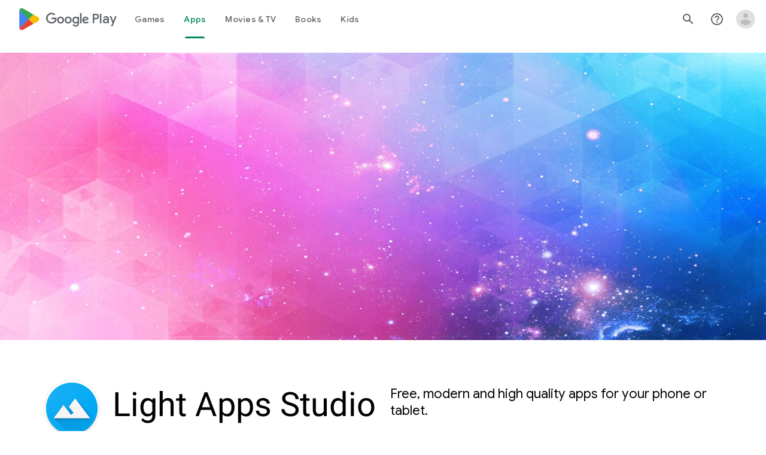

--- FILE ---
content_type: text/javascript; charset=UTF-8
request_url: https://www.gstatic.com/_/boq-play/_/js/k=boq-play.PlayStoreUi.en_US.htzseK6CfTs.2021.O/ck=boq-play.PlayStoreUi.gPUkL9eXmbA.L.B1.O/am=G5Y7gD3vDwAASTDg98R_2BY/d=1/exm=A7fCU,ArluEf,BBI74,BVgquf,BfdUQc,EFQ78c,GkRiKb,IJGqxf,IZT63,IcVnM,JH2zc,JNoxi,JWUKXe,KUM7Z,LCkxpb,LEikZe,LvGhrf,MI6k7c,MdUzUe,MpJwZc,NwH0H,O1Gjze,O6y8ed,OTA3Ae,PHUIyb,PrPYRd,QIhFr,RMhBfe,RQJprf,RqjULd,RyvaUb,SdcwHb,SpsfSb,TSrO,UUJqVe,Uas9Hd,Ulmmrd,V3dDOb,WO9ee,XVMNvd,Z5uLle,ZDZcre,ZwDk9d,_b,_tp,aW3pY,byfTOb,chfSwc,dfkSTe,e5qFLc,fI4Vwc,fPcQoe,gychg,hKSk3e,hc6Ubd,kJXwXb,kjKdXe,lazG7b,lsjVmc,lwddkf,m9oV,mI3LFb,mdR7q,n73qwf,oEJvKc,p3hmRc,pCKBF,pYCIec,pjICDe,pw70Gc,rpbmN,sJhETb,soHxf,t1sulf,tBvKNb,tKHFxf,vNKqzc,vrGZEc,w9hDv,wg1P6b,ws9Tlc,xQtZb,xUdipf,ywOR5c,z5Gxfe,zbML3c,zr1jrb/excm=_b,_tp,developerdetailsview/ed=1/wt=2/ujg=1/rs=AB1caFUUX-YuGKJQyW2hmHa3XrdScr9aew/ee=EVNhjf:pw70Gc;EmZ2Bf:zr1jrb;Hs0fpd:jLUKge;JsbNhc:Xd8iUd;K5nYTd:ZDZcre;LBgRLc:SdcwHb;Me32dd:MEeYgc;NJ1rfe:qTnoBf;NPKaK:SdcwHb;NSEoX:lazG7b;Pjplud:EEDORb;QGR0gd:Mlhmy;Rdd4dc:WXw8B;SNUn3:ZwDk9d;ScI3Yc:e7Hzgb;Uvc8o:VDovNc;YIZmRd:A1yn5d;a56pNe:JEfCwb;cEt90b:ws9Tlc;d0xV3b:KoEHyd;dIoSBb:SpsfSb;dowIGb:ebZ3mb;eBAeSb:zbML3c;iFQyKf:QIhFr;ikbPFc:UfnShf;lOO0Vd:OTA3Ae;nAu0tf:z5Gxfe;oGtAuc:sOXFj;pXdRYb:MdUzUe;qQEoOc:KUM7Z;qafBPd:yDVVkb;qddgKe:xQtZb;sgjhQc:bQAegc;wR5FRb:O1Gjze;wZnI8b:Oh9t6d;xqZiqf:BBI74;yEQyxe:TLjaTd;yxTchf:KUM7Z;zxnPse:GkRiKb/dti=1/m=sOXFj,q0xTif,tucRse
body_size: 49425
content:
"use strict";this.default_PlayStoreUi=this.default_PlayStoreUi||{};(function(_){var window=this;
try{
var Pqa;_.$o=function(a,b){if(!Number.isFinite(a))return String(a);a=String(a);let c=a.indexOf(".");c===-1&&(c=a.length);const d=a[0]==="-"?"-":"";d&&(a=a.substring(1));return d+"0".repeat(Math.max(0,b-c))+a};
Pqa={OW:["BC","AD"],Z3:["Before Christ","Anno Domini"],y4:"JFMAMJJASOND".split(""),U4:"JFMAMJJASOND".split(""),fX:"January February March April May June July August September October November December".split(" "),tX:"January February March April May June July August September October November December".split(" "),pX:"Jan Feb Mar Apr May Jun Jul Aug Sep Oct Nov Dec".split(" "),uX:"Jan Feb Mar Apr May Jun Jul Aug Sep Oct Nov Dec".split(" "),zX:"Sunday Monday Tuesday Wednesday Thursday Friday Saturday".split(" "),
X4:"Sunday Monday Tuesday Wednesday Thursday Friday Saturday".split(" "),rX:"Sun Mon Tue Wed Thu Fri Sat".split(" "),W4:"Sun Mon Tue Wed Thu Fri Sat".split(" "),z4:"SMTWTFS".split(""),V4:"SMTWTFS".split(""),qX:["Q1","Q2","Q3","Q4"],nX:["1st quarter","2nd quarter","3rd quarter","4th quarter"],KN:["AM","PM"],FB:["EEEE, MMMM d, y","MMMM d, y","MMM d, y","M/d/yy"],pJ:["h:mm:ss\u202fa zzzz","h:mm:ss\u202fa z","h:mm:ss\u202fa","h:mm\u202fa"],KW:["{1} 'at' {0}","{1} 'at' {0}","{1}, {0}","{1}, {0}"],YI:6,
xna:[5,6],VN:5};_.ap=Pqa;_.ap=Pqa;var Rqa;_.Qqa=RegExp("^((?:[-+]\\d*)?\\d{4})(?:(?:-?(\\d{2})(?:-?(\\d{2}))?)|(?:-?(\\d{3}))|(?:-?W(\\d{2})(?:-?([1-7]))?))?$");_.bp=function(a,b){switch(b){case 1:return a%4!=0||a%100==0&&a%400!=0?28:29;case 5:case 8:case 10:case 3:return 30}return 31};
_.dp=function(a,b,c){typeof a==="number"?(this.date=Rqa(a,b||0,c||1),cp(this,c||1)):_.If(a)?(this.date=Rqa(a.getFullYear(),a.getMonth(),a.getDate()),cp(this,a.getDate())):(this.date=new Date(_.Pf()),a=this.date.getDate(),this.date.setHours(0),this.date.setMinutes(0),this.date.setSeconds(0),this.date.setMilliseconds(0),cp(this,a))};Rqa=function(a,b,c){b=new Date(a,b,c);a>=0&&a<100&&b.setFullYear(b.getFullYear()-1900);return b};_.l=_.dp.prototype;_.l.xF=_.ap.YI;_.l.CK=_.ap.VN;
_.l.clone=function(){const a=new _.dp(this.date);a.xF=this.xF;a.CK=this.CK;return a};_.l.getFullYear=function(){return this.date.getFullYear()};_.l.getYear=function(){return this.getFullYear()};_.l.getMonth=function(){return this.date.getMonth()};_.l.getDate=function(){return this.date.getDate()};_.l.getTime=function(){return this.date.getTime()};_.l.getDay=function(){return this.date.getDay()};_.l.getUTCFullYear=function(){return this.date.getUTCFullYear()};_.l.getUTCMonth=function(){return this.date.getUTCMonth()};
_.l.getUTCDate=function(){return this.date.getUTCDate()};_.l.getUTCDay=function(){return this.date.getDay()};_.l.getUTCHours=function(){return this.date.getUTCHours()};_.l.getUTCMinutes=function(){return this.date.getUTCMinutes()};_.l.getTimezoneOffset=function(){return this.date.getTimezoneOffset()};_.l.set=function(a){this.date=new Date(a.getFullYear(),a.getMonth(),a.getDate())};_.l.setFullYear=function(a){this.date.setFullYear(a)};_.l.setYear=function(a){this.setFullYear(a)};_.l.setMonth=function(a){this.date.setMonth(a)};
_.l.setDate=function(a){this.date.setDate(a)};_.l.setTime=function(a){this.date.setTime(a)};_.l.setUTCFullYear=function(a){this.date.setUTCFullYear(a)};_.l.setUTCMonth=function(a){this.date.setUTCMonth(a)};_.l.setUTCDate=function(a){this.date.setUTCDate(a)};
_.l.add=function(a){if(a.na||a.ka){var b=this.getMonth()+a.ka+a.na*12,c=this.getYear()+Math.floor(b/12);b%=12;b<0&&(b+=12);const d=Math.min(_.bp(c,b),this.getDate());this.setDate(1);this.setFullYear(c);this.setMonth(b);this.setDate(d)}a.Pm&&(c=this.getYear(),b=c>=0&&c<=99?-1900:0,c=new Date(c,this.getMonth(),this.getDate(),12),a=new Date(c.getTime()+a.Pm*864E5),this.setDate(1),this.setFullYear(a.getFullYear()+b),this.setMonth(a.getMonth()),this.setDate(a.getDate()),cp(this,a.getDate()))};
_.l.xI=function(a){var b=this.getFullYear();const c=b<0?"-":b>=1E4?"+":"";return[c+_.$o(Math.abs(b),c?6:4),_.$o(this.getMonth()+1,2),_.$o(this.getDate(),2)].join(a?"-":"")};_.l.equals=function(a){return!(!a||this.getYear()!=a.getYear()||this.getMonth()!=a.getMonth()||this.getDate()!=a.getDate())};_.l.toString=function(){return this.xI()};var cp=function(a,b){a.getDate()!=b&&a.date.setUTCHours(a.date.getUTCHours()+(a.getDate()<b?1:-1))};_.dp.prototype.valueOf=function(){return this.date.valueOf()};
var Sqa,Tqa;Sqa=function(){};Tqa=function(a,b,c,d,e){a=new Date(a,b,c);d=d!==void 0?d:3;e=e||0;b=((a.getDay()+6)%7-e+7)%7;return a.valueOf()+((d-e+7)%7-b)*864E5};_.ep=function(a,b,c,d,e,f){typeof a==="string"?(this.na=a=="y"?b:0,this.ka=a=="m"?b:0,this.Pm=a=="d"?b:0,this.H=a=="h"?b:0,this.O=a=="n"?b:0,this.zj=a=="s"?b:0):(this.na=a||0,this.ka=b||0,this.Pm=c||0,this.H=d||0,this.O=e||0,this.zj=f||0)};_.l=_.ep.prototype;
_.l.xI=function(a){const b=Math.min(this.na,this.ka,this.Pm,this.H,this.O,this.zj);var c=Math.max(this.na,this.ka,this.Pm,this.H,this.O,this.zj);if(b<0&&c>0)return null;if(!a&&b==0&&c==0)return"PT0S";c=[];b<0&&c.push("-");c.push("P");(this.na||a)&&c.push(Math.abs(this.na)+"Y");(this.ka||a)&&c.push(Math.abs(this.ka)+"M");(this.Pm||a)&&c.push(Math.abs(this.Pm)+"D");if(this.H||this.O||this.zj||a)c.push("T"),(this.H||a)&&c.push(Math.abs(this.H)+"H"),(this.O||a)&&c.push(Math.abs(this.O)+"M"),(this.zj||
a)&&c.push(Math.abs(this.zj)+"S");return c.join("")};_.l.equals=function(a){return a.na==this.na&&a.ka==this.ka&&a.Pm==this.Pm&&a.H==this.H&&a.O==this.O&&a.zj==this.zj};_.l.clone=function(){return new _.ep(this.na,this.ka,this.Pm,this.H,this.O,this.zj)};_.l.WC=function(){return this.na==0&&this.ka==0&&this.Pm==0&&this.H==0&&this.O==0&&this.zj==0};_.l.add=function(a){this.na+=a.na;this.ka+=a.ka;this.Pm+=a.Pm;this.H+=a.H;this.O+=a.O;this.zj+=a.zj};var Uqa,gp,Vqa;_.fp=function(a){if(typeof a=="number"){var b=new Sqa;b.qa=a;var c=a;if(c==0)c="Etc/GMT";else{var d=["Etc/GMT",c<0?"-":"+"];c=Math.abs(c);d.push(Math.floor(c/60)%100);c%=60;c!=0&&d.push(":",_.$o(c,2));c=d.join("")}b.ka=c;c=a;c==0?c="UTC":(d=["UTC",c<0?"+":"-"],c=Math.abs(c),d.push(Math.floor(c/60)%100),c%=60,c!=0&&d.push(":",c),c=d.join(""));a=Uqa(a);b.na=[c,c];b.H={mma:a,vX:a};b.O=[];return b}b=new Sqa;b.ka=a.id;b.qa=-a.std_offset;b.na=a.names;b.H=a.names_ext;b.O=a.transitions;return b};
Uqa=function(a){const b=["GMT"];b.push(a<=0?"+":"-");a=Math.abs(a);b.push(_.$o(Math.floor(a/60)%100,2),":",_.$o(a%60,2));return b.join("")};gp=function(a,b){b=Date.UTC(b.getUTCFullYear(),b.getUTCMonth(),b.getUTCDate(),b.getUTCHours(),b.getUTCMinutes())/36E5;let c=0;for(;c<a.O.length&&b>=a.O[c];)c+=2;return c==0?0:a.O[c-1]};Vqa=function(a,b){a=a.qa-gp(a,b);return a===-1440?0:a};var Yqa,ip,Xqa;_.hp=function(a){this.O=[];this.H=_.ap;typeof a=="number"?Wqa(this,a):Xqa(this,a)};Yqa=[/^'(?:[^']|'')*('|$)/,/^(?:G+|y+|Y+|u+|M+|k+|S+|E+|a+|b+|B+|h+|K+|H+|c+|L+|Q+|d+|m+|s+|v+|V+|w+|z+|Z+)/,/^[^'GyYuMkSEabBhKHcLQdmsvVwzZ]+/];ip=function(a){return a.getHours?a.getHours():0};
Xqa=function(a,b){for(Zqa&&(b=b.replace(/\u200f/g,""));b;){const c=b;for(let d=0;d<Yqa.length;++d){const e=b.match(Yqa[d]);if(e){let f=e[0];b=b.substring(f.length);d==0&&(f=="''"?f="'":(f=f.substring(1,e[1]=="'"?f.length-1:f.length),f=f.replace(/''/g,"'")));a.O.push({text:f,type:d});break}}if(c===b)throw Error("Bb`"+b);}};
_.hp.prototype.format=function(a,b){if(!a)throw Error("Cb");var c=b?(a.getTimezoneOffset()-Vqa(b,a))*6E4:0;let d=c?new Date(a.getTime()+c):a;var e=d;b&&d.getTimezoneOffset()!=a.getTimezoneOffset()&&(e=(d.getTimezoneOffset()-a.getTimezoneOffset())*6E4,d=new Date(d.getTime()+e),c+=c>0?-864E5:864E5,e=new Date(a.getTime()+c));c=[];for(let f=0;f<this.O.length;++f){const g=this.O[f].text;1==this.O[f].type?c.push($qa(this,g,a,d,e,b)):c.push(g)}return c.join("")};
var Wqa=function(a,b){let c;if(b<4)c=a.H.FB[b];else if(b<8)c=a.H.pJ[b-4];else if(b<12)c=a.H.KW[b-8],c=c.replace("{1}",a.H.FB[b-8]),c=c.replace("{0}",a.H.pJ[b-8]);else if(b===12)c=a.H.FB[0].replace(/[^EMd]*yy*[^EMd]*/,"");else if(b===13)c=a.H.FB[2].replace(/[^EMd]*yy*[^EMd]*/,"");else{Wqa(a,10);return}Xqa(a,c)},jp=function(a,b){{b=String(b);const c=a.H||_.ap;if(c.AO!==void 0&&!ara){a=[];for(let d=0;d<b.length;d++){const e=b.charCodeAt(d);a.push(48<=e&&e<=57?String.fromCharCode(c.AO+e-48):b.charAt(d))}b=
a.join("")}}return b},ara=!1,Zqa=!1,cra=function(a,b,c,d){c=c.getFullYear();c<=0&&d&&(c=1-c);return jp(a,bra(c,b))},bra=function(a,b){b==2&&(a%=100);a<0&&b++;return _.$o(a,b)},kp=function(a){if(!(a.getHours&&a.getSeconds&&a.getMinutes))throw Error("Db");},dra=function(a,b){kp(b);b=ip(b);return a.H.KN[b>=12&&b<24?1:0]},$qa=function(a,b,c,d,e,f){var g=b.length;switch(b.charAt(0)){case "G":return c=d.getFullYear()>0?1:0,g>=4?a.H.Z3[c]:a.H.OW[c];case "y":return cra(a,g,d,!0);case "Y":return c=d.getFullYear(),
e=d.getMonth(),c=Tqa(c,e,d.getDate(),a.H.VN,a.H.YI),c=(new Date(c)).getFullYear(),g==2&&(c%=100),jp(a,bra(c,g));case "u":return cra(a,g,d,!1);case "M":a:switch(c=d.getMonth(),g){case 5:g=a.H.y4[c];break a;case 4:g=a.H.fX[c];break a;case 3:g=a.H.pX[c];break a;default:g=jp(a,_.$o(c+1,g))}return g;case "k":return kp(e),jp(a,_.$o(ip(e)||24,g));case "S":return jp(a,(e.getMilliseconds()/1E3).toFixed(Math.min(3,g)).slice(2)+(g>3?_.$o(0,g-3):""));case "E":return c=d.getDay(),g>=4?a.H.zX[c]:a.H.rX[c];case "a":return dra(a,
e);case "b":return dra(a,e);case "B":return dra(a,e);case "h":return kp(e),jp(a,_.$o(ip(e)%12||12,g));case "K":return kp(e),jp(a,_.$o(ip(e)%12,g));case "H":return kp(e),jp(a,_.$o(ip(e),g));case "c":a:switch(c=d.getDay(),g){case 5:g=a.H.V4[c];break a;case 4:g=a.H.X4[c];break a;case 3:g=a.H.W4[c];break a;default:g=jp(a,_.$o(c,1))}return g;case "L":a:switch(c=d.getMonth(),g){case 5:g=a.H.U4[c];break a;case 4:g=a.H.tX[c];break a;case 3:g=a.H.uX[c];break a;default:g=jp(a,_.$o(c+1,g))}return g;case "Q":return c=
Math.floor(d.getMonth()/3),g<4?a.H.qX[c]:a.H.nX[c];case "d":return jp(a,_.$o(d.getDate(),g));case "m":return kp(e),jp(a,_.$o(e.getMinutes?e.getMinutes():0,g));case "s":return kp(e),jp(a,_.$o(e.getSeconds(),g));case "v":return(f||_.fp(c.getTimezoneOffset())).ka;case "V":return a=f||_.fp(c.getTimezoneOffset()),g<=2?a.ka:gp(a,c)>0?a.H.X3!==void 0?a.H.X3:a.H.DST_GENERIC_LOCATION:a.H.vX!==void 0?a.H.vX:a.H.STD_GENERIC_LOCATION;case "w":return c=e.getFullYear(),d=e.getMonth(),c=Tqa(c,d,e.getDate(),a.H.VN,
a.H.YI),jp(a,_.$o(Math.floor(Math.round((c-(new Date((new Date(c)).getFullYear(),0,1)).valueOf())/864E5)/7)+1,g));case "z":return a=f||_.fp(c.getTimezoneOffset()),g<4?a.na[gp(a,c)>0?2:0]:a.na[gp(a,c)>0?3:1];case "Z":return d=f||_.fp(c.getTimezoneOffset()),g<4?(g=-Vqa(d,c),a=[g<0?"-":"+"],g=Math.abs(g),a.push(_.$o(Math.floor(g/60)%100,2),_.$o(g%60,2)),g=a.join("")):g=jp(a,Uqa(Vqa(d,c))),g;default:return""}};
_.HQ=class extends _.x{constructor(a){super(a)}ot(){return _.tj(this,1,_.Vi())}Ua(a){return _.uj(this,1,a)}};_.Qh=_.HQ;
var UJb;UJb={r5:"y",Bna:"y G",CX:"MMM y",zO:"MMMM y",Cna:"MM/y",gX:"MMM d",Eka:"MMMM dd",t4:"M/d",hX:"MMMM d",u4:"MMM d, y",yO:"EEE, MMM d",wna:"EEE, MMM d, y",U3:"d",Fka:"MMM d, h:mm\u202fa zzzz"};_.aR=UJb;_.aR=UJb;
var uKb,NKb,OKb,IKb,HKb,KKb;_.gR=function(a){let b;if(typeof a==="function")b=a;else if(typeof a==="object")b=a.constructor;else throw Error(void 0);return _.hc(c=>c instanceof b)};
uKb=function(a){switch(a){case "FULL":return 0;case "LONG":return 1;case "MEDIUM":return 2;case "MEDIUM_MONTH_DAY":return _.aR.gX;case "MEDIUM_WEEKDAY_MONTH_DAY":return _.aR.yO;case "MONTH_DAY":return _.aR.hX;case "SHORT":return 3;case "SHORT_WEEKDAY":return"EEE";case "NARROW_WEEKDAY":return"ccccc";case "YEAR_MONTH":return _.aR.zO;case "MEDIUM_MONTH_YEAR":return _.aR.CX;default:return a}};
_.hR=function(a,b){var c=a.getYear()||2E3,d=a.getMonth()||6,e=a.getDay()||15;c=new _.dp(c,d-1,e);d=a.getYear();e=a.getMonth();const f=a.getDay();if(d!==0&&e===0&&f===0?vKb.test(b):d===0&&e!==0&&f!==0?!wKb.includes(b)&&xKb.test(b):d!==0&&e!==0&&f===0?!yKb.includes(b)&&zKb.test(b):d===0||e===0||f===0||!(AKb.includes(b)||wKb.includes(b)||yKb.includes(b))&&BKb.test(b))throw Error("Se`"+b+"`"+a);a=uKb(b);CKb[b]=CKb[b]||new _.hp(a);return CKb[b].format(c)};
_.kR=function(a,b,c){if(b&&!DKb.includes(b)&&EKb.test(b))throw Error("Te`"+b);a:{var d=FKb.Kb();if(a===null||a===void 0||a==="")d=null;else{if(a)if(typeof a==="number")var e=a;else if(GKb(a))e=_.Oh(a.getSeconds())*1E3+_.oj(a,2)/1E6;else{var f=a.toString();const t=new _.iR(2E3);a=t;f=f.trim();f=f.split(f.indexOf("T")==-1?" ":"T");var g=f[0].match(_.Qqa);if(g){var h=Number(g[2]),k=Number(g[3]),m=Number(g[4]);var n=Number(g[5]);var q=Number(g[6])||1;a.setFullYear(Number(g[1]));m?(a.setDate(1),a.setMonth(0),
a.add(new _.ep("d",m-1))):n?(a.setMonth(0),a.setDate(1),h=a.getDay()||7,a.add(new _.ep("d",(h<=4?1-h:8-h)+(Number(q)+7*(Number(n)-1))-1))):(h&&(a.setDate(1),a.setMonth(h-1)),k&&a.setDate(k));n=!0}else n=!1;if(n&&!(n=f.length<2)){n=f[1];if(f=n.match(HKb))n=n.substring(0,n.length-f[0].length),f[0]==="Z"?e=0:(e=Number(f[2])*60+Number(f[3]),e*=f[1]=="-"?1:-1);if(g=n.match(IKb)){if(f){f=a.getYear();n=a.getMonth();q=a.getDate();h=Number(g[1]);k=Number(g[2])||0;m=Number(g[3])||0;const w=g[4]?Number(g[4])*
1E3:0;(g=f>=0&&f<100)&&(f+=400);f=Date.UTC(f,n,q,h,k,m,w);g&&(f-=126227808E5);a.setTime(f+e*6E4)}else a.setHours(Number(g[1])),a.setMinutes(Number(g[2])||0),a.setSeconds(Number(g[3])||0),a.setMilliseconds(g[4]?Number(g[4])*1E3:0);n=!0}else n=!1}e=n?t:null;if(!e){d=null;break a}e=e.getTime()}else e=0;b?d=c||c==0?JKb(d,e,String(b),_.fp(-c/6E4)):JKb(d,e,String(b)):(b=e,c=new Date(b),e=new _.dp,e.add(new _.ep("d",-1)),d=KKb(c,e)?"Yesterday "+JKb(d,b,jR.SHORT_TIME):JKb(d,b,KKb(c)?jR.SHORT_TIME:jR.MEDIUM_DATE))}}return d||
""};
_.lR=function(a,b="WEEKS_DAYS_MEDIUM_WITH_ROUNDED_SECONDS"){LKb(a)&&(a=_.Oh(a.getSeconds()));if(typeof a!=="number"||a<0)return"";var c=a=Math.trunc(a);const d=c%60;c=c/60|0;var e=c%60;c=c/60|0;let f=c%24,g=c;c=c/24|0;let h,k=0;b==="DAYS_MEDIUM_WITH_ROUNDED_SECONDS"?h=c:(h=c%7,k=c/7|0);if(b==="SHORT_NO_LEADING_ZERO")return a=g,b=[],a>0&&(b.push(String(a)),b.push(":"),e<10&&b.push("0")),b.push(String(e)),b.push(":"),d<10&&b.push("0"),b.push(String(d)),b.join("");c=[];if(b==="WEEKS_DAYS_MEDIUM_WITH_ROUNDED_SECONDS"||b===
"DAYS_MEDIUM_WITH_ROUNDED_SECONDS"||b==="MEDIUM_WITH_ROUNDED_SECONDS"){if(a<60)return(new _.eR("{SECONDS, plural, =1 {1 sec} other {# sec}}")).format({SECONDS:a});d>=30&&e++;e>=60&&(f++,g++,e=0)}0!==k&&b!=="MEDIUM_WITH_ROUNDED_SECONDS"&&c.push((new _.eR(b==="WEEKS_DAYS_LONG"?"{WEEKS, plural, =1 {1 week} other {# weeks}}":"{WEEKS, plural, =1 {1 wk} other {# wks}}")).format({WEEKS:k}));0!==h&&b!=="MEDIUM_WITH_ROUNDED_SECONDS"&&c.push((new _.eR("{DAYS, plural, =1 {1 day} other {# days}}")).format({DAYS:h}));
0!==f&&b!=="MEDIUM_WITH_ROUNDED_SECONDS"&&c.push((new _.eR(b==="WEEKS_DAYS_LONG"?"{HOURS, plural, =1 {1 hour} other {# hours}}":"{HOURS, plural, =1 {1 hr} other {# hr}}")).format({HOURS:f}));0!==g&&b==="MEDIUM_WITH_ROUNDED_SECONDS"&&c.push((new _.eR("{HOURS, plural, =1 {1 hr} other {# hr}}")).format({HOURS:g}));0!==e&&c.push((new _.eR(b==="WEEKS_DAYS_LONG"?"{MINUTES, plural, =1 {1 minute} other {# minutes}}":"{MINUTES, plural, =1 {1 min} other {# min}}")).format({MINUTES:e}));0!==d&&b==="WEEKS_DAYS_LONG"&&
c.push((new _.eR("{SECONDS, plural, =1 {1 second} other {# seconds}}")).format({SECONDS:d}));return c.length>0?c.join(" "):"N/A"};_.mR=function(a,b,c,d){let e=0;c&&(c==="SHORT"?e=1:c==="NARROW"&&(e=2));c="always";d===void 0||d!=="auto"&&d!=="AUTO"||(c="auto");return(new MKb(c,e)).format(a,NKb(b))};NKb=function(a){switch(a){default:case "SECOND":return 7;case "MINUTE":return 6;case "HOUR":return 5;case "DAY":return 4;case "WEEK":return 3;case "MONTH":return 2;case "QUARTER":return 1;case "YEAR":return 0}};
_.nR=function(a,b,c){b=b||"S";a=OKb(a);c=(c?OKb(c):_.Pf())-a;switch(b){case "S":return c;case "s":return c/1E3;case "m":return c/6E4;case "h":return c/36E5;case "d":return c/864E5;case "w":return c/6048E5}};OKb=function(a){if(a){if(typeof a==="number")return a;if(PKb(a))return _.Oh(a.getSeconds())*1E3+_.oj(a,2)/1E6}else return 0};
_.oR=class extends _.x{constructor(a){super(a)}getYear(){return _.oj(this,1)}setYear(a){return _.Hj(this,1,a)}getMonth(){return _.oj(this,2)}setMonth(a){return _.Hj(this,2,a)}getDay(){return _.oj(this,3)}};IKb=/^(\d{2})(?::?(\d{2})(?::?(\d{2})(\.\d+)?)?)?$/;HKb=/Z|(?:([-+])(\d{2})(?::?(\d{2}))?)$/;KKb=function(a,b){b=b||new Date(_.Pf());var c;if(c=a.getDate()==b.getDate()){c=b||new Date(_.Pf());if(b=a.getMonth()==c.getMonth())b=c||new Date(_.Pf()),b=a.getFullYear()==b.getFullYear();c=b}return c};
_.iR=function(a,b,c,d,e,f,g){this.date=typeof a==="number"?new Date(a,b||0,c||1,d||0,e||0,f||0,g||0):new Date(a&&a.getTime?a.getTime():_.Pf())};_.Yh(_.iR,_.dp);_.l=_.iR.prototype;_.l.getHours=function(){return this.date.getHours()};_.l.getMinutes=function(){return this.date.getMinutes()};_.l.getSeconds=function(){return this.date.getSeconds()};_.l.getMilliseconds=function(){return this.date.getMilliseconds()};_.l.getUTCDay=function(){return this.date.getUTCDay()};_.l.getUTCHours=function(){return this.date.getUTCHours()};
_.l.getUTCMinutes=function(){return this.date.getUTCMinutes()};_.l.setHours=function(a){this.date.setHours(a)};_.l.setMinutes=function(a){this.date.setMinutes(a)};_.l.setSeconds=function(a){this.date.setSeconds(a)};_.l.setMilliseconds=function(a){this.date.setMilliseconds(a)};
_.l.add=function(a){_.dp.prototype.add.call(this,a);a.H&&this.date.setUTCHours(this.date.getUTCHours()+a.H);a.O&&this.date.setUTCMinutes(this.date.getUTCMinutes()+a.O);a.zj&&this.date.setUTCSeconds(this.date.getUTCSeconds()+a.zj)};_.l.xI=function(a){const b=_.dp.prototype.xI.call(this,a);return a?b+"T"+_.$o(this.getHours(),2)+":"+_.$o(this.getMinutes(),2)+":"+_.$o(this.getSeconds(),2):b+"T"+_.$o(this.getHours(),2)+_.$o(this.getMinutes(),2)+_.$o(this.getSeconds(),2)};
_.l.equals=function(a){return this.getTime()==a.getTime()};_.l.toString=function(){return this.xI()};_.l.clone=function(){const a=new _.iR(this.date);a.xF=this.xF;a.CK=this.CK;return a};new _.dp(0,0,1);new _.dp(9999,11,31);var CKb={},vKb=/[QMLdhHmsSEecDFwWakKzZvVgA]/,xKb=/[GyYuQhHmsSEecDFwWakKzZvVgA]/,zKb=/[QdhHmsSEecDFwWakKzZvVgA]/,BKb=/[hHmsSakKzZvVA]/,wKb=["MONTH_DAY"],yKb=["YEAR_MONTH","MEDIUM_MONTH_YEAR"],AKb="FULL LONG MEDIUM MEDIUM_MONTH_DAY MEDIUM_WEEKDAY_MONTH_DAY NARROW_WEEKDAY SHORT SHORT_WEEKDAY".split(" ");var GKb=_.gR(_.qk),JKb=function(a,b,c,d){typeof c==="string"&&jR.hasOwnProperty(c)&&(c=jR[c]);return(a.H[c]||(a.H[c]=new _.hp(c))).format(new Date(b),d)},FKb=class{constructor(){this.H={}}static Kb(){return _.zk(FKb)}},jR={SHORT_DATE:3,SHORT_MONTH_DAY:_.aR.t4,SHORT_TIME:7,SHORT_WEEKDAY:"EEE",MEDIUM_DATE:2,MEDIUM_TIME:6,MEDIUM_MONTH:"MMM",MEDIUM_MONTH_YEAR:_.aR.CX,LONG_MONTH_YEAR:_.aR.zO,MEDIUM_WEEKDAY_MONTH_DAY:_.aR.yO,LONG_DATE:1,LONG_TIME:5,FULL_DATE:0,FULL_TIME:4,SHORT_DATE_TIME:11,MEDIUM_DATE_TIME:10,
LONG_DATE_TIME:9,MEDIUM_MONTH_DAY:_.aR.gX,LONG_MONTH_DAY:_.aR.hX,LONG_WEEKDAY:"EEEE",LONG_MONTH:"MMMM",DAY_OF_MONTH:_.aR.U3};var DKb="SHORT_DATE SHORT_MONTH_DAY SHORT_TIME SHORT_WEEKDAY SHORT_DATE_TIME MEDIUM_DATE MEDIUM_DATE_TIME MEDIUM_MONTH MEDIUM_MONTH_DAY MEDIUM_MONTH_YEAR MEDIUM_TIME MEDIUM_WEEKDAY_MONTH_DAY LONG_DATE LONG_MONTH LONG_MONTH_DAY LONG_MONTH_YEAR LONG_TIME LONG_WEEKDAY FULL_DATE FULL_TIME DAY_OF_MONTH LONG_DATE_TIME".split(" "),EKb=/.*[CDYev]+.*/;var LKb=_.gR(_.rk);_.gR(_.qk);var QKb;
QKb={T3:{Yw:{R:{"-1":"yesterday",0:"today",1:"tomorrow"},P:"one{# day ago}other{# days ago}",F:"one{in # day}other{in # days}"},qu:{R:{"-1":"yesterday",0:"today",1:"tomorrow"},P:"one{#d ago}other{#d ago}",F:"one{in #d}other{in #d}"}},d4:{Yw:{R:{0:"this hour"},P:"one{# hour ago}other{# hours ago}",F:"one{in # hour}other{in # hours}"},SHORT:{R:{0:"this hour"},P:"one{# hr. ago}other{# hr. ago}",F:"one{in # hr.}other{in # hr.}"},qu:{R:{0:"this hour"},P:"one{#h ago}other{#h ago}",F:"one{in #h}other{in #h}"}},s4:{Yw:{R:{0:"this minute"},
P:"one{# minute ago}other{# minutes ago}",F:"one{in # minute}other{in # minutes}"},SHORT:{R:{0:"this minute"},P:"one{# min. ago}other{# min. ago}",F:"one{in # min.}other{in # min.}"},qu:{R:{0:"this minute"},P:"one{#m ago}other{#m ago}",F:"one{in #m}other{in #m}"}},eX:{Yw:{R:{"-1":"last month",0:"this month",1:"next month"},P:"one{# month ago}other{# months ago}",F:"one{in # month}other{in # months}"},SHORT:{R:{"-1":"last mo.",0:"this mo.",1:"next mo."},P:"one{# mo. ago}other{# mo. ago}",F:"one{in # mo.}other{in # mo.}"},
qu:{R:{"-1":"last mo.",0:"this mo.",1:"next mo."},P:"one{#mo ago}other{#mo ago}",F:"one{in #mo}other{in #mo}"}},K4:{Yw:{R:{"-1":"last quarter",0:"this quarter",1:"next quarter"},P:"one{# quarter ago}other{# quarters ago}",F:"one{in # quarter}other{in # quarters}"},SHORT:{R:{"-1":"last qtr.",0:"this qtr.",1:"next qtr."},P:"one{# qtr. ago}other{# qtrs. ago}",F:"one{in # qtr.}other{in # qtrs.}"},qu:{R:{"-1":"last qtr.",0:"this qtr.",1:"next qtr."},P:"one{#q ago}other{#q ago}",F:"one{in #q}other{in #q}"}},
R4:{Yw:{R:{0:"now"},P:"one{# second ago}other{# seconds ago}",F:"one{in # second}other{in # seconds}"},SHORT:{R:{0:"now"},P:"one{# sec. ago}other{# sec. ago}",F:"one{in # sec.}other{in # sec.}"},qu:{R:{0:"now"},P:"one{#s ago}other{#s ago}",F:"one{in #s}other{in #s}"}},yX:{Yw:{R:{"-1":"last week",0:"this week",1:"next week"},P:"one{# week ago}other{# weeks ago}",F:"one{in # week}other{in # weeks}"},SHORT:{R:{"-1":"last wk.",0:"this wk.",1:"next wk."},P:"one{# wk. ago}other{# wk. ago}",F:"one{in # wk.}other{in # wk.}"},
qu:{R:{"-1":"last wk.",0:"this wk.",1:"next wk."},P:"one{#w ago}other{#w ago}",F:"one{in #w}other{in #w}"}},q5:{Yw:{R:{"-1":"last year",0:"this year",1:"next year"},P:"one{# year ago}other{# years ago}",F:"one{in # year}other{in # years}"},SHORT:{R:{"-1":"last yr.",0:"this yr.",1:"next yr."},P:"one{# yr. ago}other{# yr. ago}",F:"one{in # yr.}other{in # yr.}"},qu:{R:{"-1":"last yr.",0:"this yr.",1:"next yr."},P:"one{#y ago}other{#y ago}",F:"one{in #y}other{in #y}"}}};var MKb=function(a,b){this.H=QKb;this.O=!0;a&&(a=="always"?this.O=!0:a=="auto"&&(this.O=!1));this.ka=0;b&&(this.ka=b)};MKb.prototype.format=function(a,b){a:{b=RKb(this,b);switch(this.ka){case 2:if(b.qu!=void 0){b=b.qu;break a}case 1:if(b.SHORT!=void 0){b=b.SHORT;break a}default:b=b.Yw;break a}b=void 0}if(!this.O&&b&&b.R&&b.R[""+a])a=b.R[""+a];else if(b){var c=Math.abs(a);a=(new _.eR("{N,plural,"+(a>0||a==0&&1/a==Infinity?b.F:b.P)+"}")).format({N:c})}else a="";return a};
var RKb=function(a,b){switch(b){default:case 0:return a.H.q5;case 1:return a.H.K4;case 2:return a.H.eX;case 3:return a.H.yX;case 4:return a.H.T3;case 5:return a.H.d4;case 6:return a.H.s4;case 7:return a.H.R4}};var PKb=_.gR(_.qk);
_.qR=function(a,b,c,d,e,f,g,h){return _.T(_.V(_.T(_.W(),'<span class="'+_.S("DPvwYc")+(h?" "+_.S("sm8sCf"):"")+(g?" "+_.S(g):"")+'"'+(c?' title="'+_.S(c)+'"':"")+(b?' aria-label="'+_.S(_.qq(b))+'"':"")+((c||b)&&e?' role="'+_.S(e)+'"':"")+(c||b?"":' aria-hidden="true"')+(d?' jsname="'+_.S(d)+'"':"")+(f?_.uq(_.tq(f)):"")+">"),_.P(a)),"</span>")};
var XZb=class extends _.x{constructor(a){super(a)}Nc(){return _.H(this,_.Yv,7)}};_.YZb=class extends _.x{constructor(a){super(a)}H(){return _.H(this,XZb,1)}};_.YZb.prototype.ua="V4l1v";_.Mq[142707228]={Gsa:_.je(142707228,_.Lq,_.YZb)};
_.AV=class extends _.x{constructor(a){super(a)}ka(){return _.H(this,_.Xv,2)}Ba(){return _.H(this,_.Xv,3)}qa(){return _.H(this,_.Xv,4)}O(){return _.H(this,_.Xv,5)}H(){return _.H(this,_.Xv,6)}};
_.ZY=function(a,b){return _.T(_.V(_.T(_.W(),'<i class="'+_.S(_.Bq(["quRWN-Bz112c","google-symbols","notranslate",b]))+"\" aria-hidden='true'"+_.uq(_.tq(""))+">"),_.P(a)),"</i>")};
_.izc=function(a,b,c,d,e,f){a=_.Hp(a);b&&(a=_.Bp(a,"merchData",b));c&&(a=_.Bp(a,"targetId",c));d&&(a=_.Bp(a,"playCountry",d));e&&(a=_.Bp(a,"hl",e));f&&(a=_.Bp(a,"clientTime",f));b=_.Ap(a.O.toString());a=_.sp(a,b,!0);return a.toString()};
_.b0=function(a,b){return(0,_.dq)(_.yq(_.izc(""+a.KG+b,a.jK??null,a.kK??null,a.hK??null,a.iK??null,a.gK??null)))};
_.nzc=function(a,b){a=a.MA;let c=(_.yU(_.DU(_.H(b,_.nv,5)))?'<link rel="alternate" href="'+_.S(_.yq(_.DU(_.H(b,_.nv,5))))+'">':"")+'<meta content="'+_.S(_.nj(b,1)?"NOODP":"NOODP, noindex")+'" name="robots">'+(b.H()?'<link rel="canonical" href="'+_.S(_.yq(a+b.H()))+'">':"");const d=b.O(),e=d.length;for(let f=0;f<e;f++){const g=d[f];c+='<link rel="alternate"'+(_.J(g,3)?' media="'+_.S(_.J(g,3))+'"':"")+' href="'+_.S(_.yq(a+g.getUrl()))+'" hreflang="'+_.S(g.H())+'">'}c+='<meta content="website" property="og:type">'+
(b.H()?'<meta property="og:url" content="'+_.S(a+b.H())+'"><meta name="twitter:url" content="'+_.S(a+b.H())+'">':"");return(0,_.O)(c)};
_.d0=function(a,b,c){const d=_.W();a=_.lq(a)?_.qq(a):"Google Play";_.T(d,'<meta property="og:title" content="'+_.S(a)+'"><title id="main-title">'+_.sq(a)+"</title>");let e=_.lq(b)?_.qq(b):"Enjoy millions of the latest Android apps, games, music, movies, TV, books, magazines & more. Anytime, anywhere, across your devices.";b=_.T(d,'<meta name="description" property="og:description" content="'+_.S(e)+'">'+(_.lq(c)?'<meta property="og:image" content="'+_.S(c)+'">':""));c=(0,_.O)('<meta name="twitter:card" content="summary_large_image"><meta name="twitter:site" content="@GooglePlay"><meta name="twitter:title" content="'+
_.S(a)+'"><meta name="twitter:description" content="'+_.S(e)+'">'+(_.lq(c)?'<meta name="twitter:image" content="'+_.S(c)+'=w600-h300-pc0xffffff-pd">':""));_.V(b,c);return d};_.ozc=function(a,b,c){_.lq(b)&&_.lq(c)?(a=_.P(c)+" - "+_.P(b)+" - "+_.P(a),a=_.V(_.W(),a)):_.lq(b)||_.lq(c)?(b=_.V(_.W(),_.P(b??c)),a=_.P(b)+" - "+_.P(a),a=_.V(_.W(),a)):a=_.P(a);return _.V(_.W(),a)};
_.mGc=function(a,b,c,d,e){return _.V(_.W(),_.VU(a,b,_.V(_.W(),_.V(_.W(),"")),void 0,"BjuOV "+(e?"XJ2H9":"kVsmme")+" "+(c?c:""),d,void 0,void 0,void 0,void 0,void 0,void 0,!1))};
_.l1=function(a){const b=Number(a);return Number.isSafeInteger(b)?b:String(a)};_.m1=function(a){if(a==null)return null;const b=Number(a);return Number.isSafeInteger(b)?b:String(a)};
_.h2=function(a){return _.H(a,_.Qv,3)};
_.v2=function(a){var b=new _.FF;return _.Mj(b,1,a)};_.w2=function(a){return _.wj(a,4,_.DF)};_.x2=function(a){return _.H(a,_.nv,6)};_.y2=function(a,b){return _.dj(a,1,b)};_.z2=function(a,b){return _.dj(a,1,b)};_.A2=function(a,b){return _.ej(a,1,_.IF,b)};_.B2=function(a,b){return _.Oj(a,2,b)};_.C2=class extends _.x{constructor(a){super(a)}};_.C2.prototype.ua="BgBEid";
_.A_c=function(){return(0,_.O)("&#xE5D4;")};_.B_c=function(a,b,c,d,e,f,g,h,k,m){return _.T(_.V(_.T(_.W(),'<div class="'+_.S("JPdR6b")+(c?" "+_.S("e5Emjc"):"")+(d?" "+_.S("CblTmf"):"")+(b?" "+_.S(b):"")+'" jscontroller="'+_.S("uY3Nvd")+'" jsaction="'+_.S("IpSVtb")+":"+_.S("TvD9Pc")+";"+_.S("fEN2Ze")+":"+_.S("xzS4ub")+";"+_.S("frq95c")+":"+_.S("LNeFm")+";"+_.S("cFpp9e")+":"+_.S("J9oOtd")+"; click:"+_.S("H8nU8b")+"; mouseup:"+_.S("H8nU8b")+"; keydown:"+_.S("I481le")+"; keypress:"+_.S("Kr2w4b")+"; blur:"+_.S("O22p3e")+"; focus:"+_.S("H8nU8b")+
'" role="menu" tabindex="0"'+(e?"":" jsshadow")+(_.lq()?_.uq(_.tq()):"")+' style="position:fixed"'+(g||f?' data-stay-open-after-checked="true"':"")+(h?' data-stay-open-after-action="true"':"")+(k??!0?"":' data-back-to-cancel="false"')+(m?' data-max-height="'+_.S(m)+'"':"")+'><div class="'+_.S("XvhY1d")+'" jsaction="mousedown:'+_.S("p8EH2c")+"; touchstart:"+_.S("p8EH2c")+';"><div class="'+_.S("JAPqpe")+" "+_.S("K0NPx")+'">'),_.P(a)),"</div></div></div>")};
_.V2=function(a,b,c,d,e,f,g,h,k,m,n,q,t,w,y,z,E,B,F,K,Q,ba,fa,U){g=_.T(_.W(),'<span jsslot class="'+_.S("z80M1")+(n||m?" "+_.S("NmX0eb"):"")+(q?" "+_.S("N2RpBe"):"")+(t?" "+_.S("RDPZE"):"")+(_.lq(e)?" "+_.S("HGVH5"):"")+(y?" "+_.S(y):"")+'" jsaction="click:'+_.S("o6ZaF")+(F==null||F?"(preventDefault=true)":"")+"; mousedown:"+_.S("lAhnzb")+"; mouseup:"+_.S("Osgxgf")+"; mouseenter:"+_.S("SKyDAe")+"; mouseleave:"+_.S("xq3APb")+";"+(U?"":"touchstart:"+_.S("jJiBRc")+"; touchmove:"+_.S("kZeBdd")+"; touchend:"+
_.S("VfAz8"))+'" jsname="'+_.S("j7LFlb")+'"'+(t?' aria-disabled="true"':"")+(n||m?' aria-checked="'+(q?"true":"false")+'"':"")+(_.lq(e)?' aria-haspopup="true"':"")+(ba?' data-disabled-tooltip="'+_.S(ba)+'"':"")+(fa?' data-tooltip-position="'+_.S(fa)+'"':"")+(g?' aria-describedby="'+_.S(g)+'"':"")+' aria-label="');h=_.V(_.W(),_.lq(h)?_.P(h):_.V(_.T(_.V(_.W(),_.P(a)),k?" "+_.P(k):""),_.lq(f)?_.V(_.T(_.W()," "),_.P(f)):""));k=m?"menuitemradio":n?"menuitemcheckbox":"menuitem";K=K?' jslog="'+_.S(K)+'"':
Q?' jslog="'+_.S(Q)+"; track:"+_.S("JIbuQc")+'"':"";a=_.V(_.T(_.V(_.T(g,_.S(_.qq(h))+'" role="'+k+'" tabindex="-1"><div class="'+_.S("aBBjbd")+" "+_.S("MbhUzd")+'" jsname="'+_.S("ksKsZd")+'"></div>'),_.lq(z)?_.T(_.V(_.T(_.W(),'<div class="'+_.S("PCdOIb")+" "+_.S("Ce1Y1c")+'" aria-hidden="true">'),_.P(z)),"</div>"):""),'<div class="'+_.S("uyYuVb")+" "+_.S("oJeWuf")+'"'+(b?' jscontroller="'+_.S(b)+'"':"")+(c?' jsaction="'+_.S(c)+'"':"")+(d?' jsname="'+_.S(d)+'"':"")+(w?' id="'+_.S(w)+'"':"")+(_.lq(E)?
_.uq(_.tq(E)):"")+(B?' sync-action="true"':"")+K+">"+(n||m?'<div class="'+_.S("O7wNO")+'"></div>':"")),_.lq(a)?_.T(_.V(_.T(_.W(),'<div class="'+_.S("jO7h3c")+'">'),_.P(a)),"</div>"):"");_.lq(e)?(b=_.W(),c=(0,_.O)("&#xE5DF;"),b=_.qR(_.V(b,c),void 0,void 0,void 0,void 0,void 0,"J0XlZe",!0)):b="";_.T(_.V(_.T(_.V(_.V(a,b),_.lq(f)?_.T(_.V(_.T(_.W(),'<div class="'+_.S("a9caSc")+" "+_.S("HhLEze")+'">'),_.P(f)),"</div>"):""),"</div>"),_.lq(e)?_.P(e):""),"</span>");return g};
var E_c,C_c;_.D_c=function(a,b){var c=a.disabled;c=c===void 0?!1:c;const d=a.zV;return _.V(_.W(),C_c(_.hq({disabled:c,jscontroller:"fdeHmf",attributes:(0,_.eq)(d?'data-single-select="true"':""),jsaction:d?"jzJ2q:RgMCxe":""},a),b))};
E_c=function(a,b){const c=a.label,d=a.menu,e=a.fV,f=a.eV,g=a.qH;return _.V(_.W(),C_c(_.hq({label:e?e:c,ariaLabel:f,jscontroller:"M6tyDd",attributes:(0,_.eq)('data-default-label="'+_.S(c)+'" data-menu-when-selected="'+_.S(g?"true":"false")+'"'),bP:_.V(_.V(_.W(),_.zN("arrow_drop_down")),_.lq(d)?_.T(_.V(_.T(_.W(),'<div jsname="'+_.S("xl07Ob")+'" style="display:none" aria-hidden="true">'),_.P(d)),"</div>"):""),jsaction:"JIbuQc:bjunf;"},a),b))};
_.F_c=function(a,b){const c=a.ud;return _.V(_.W(),C_c(_.hq({ud:c},a),b))};
C_c=function(a,b){var c=a.label,d=a.disabled,e=d===void 0?!1:d,f=a.ariaLabel,g=a.bP,h=a.selected,k=a.ud,m=a.Ea,n=a.attributes,q=a.icon,t=a.Cs;d=_.W();var w=_.W();var y=_.nq("Zb")(null,b);w=_.T(_.V(w,y),'<div class="'+_.S("kW9Bj")+'" aria-hidden="true">');q=_.nq("$b")({icon:q,Cs:t,selected:h},b);q=_.hq({disabled:e,content:_.T(_.V(_.T(_.V(w,q),'<span class="'+_.S("ypTNYd")+'" jsname="'+_.S("ODzDMd")+'">'+_.P(c)+"</span>"),_.lq(g)?_.P(g):""),"</div>"),Ea:(h?" KKjvXb":"")+" "+(m??""),attributes:(0,_.eq)('aria-label="'+
_.S(f?f:c)+'"'+(_.lq(k)?h?' aria-current="true"':"":' tabindex="0" aria-pressed="'+_.S(h?"true":"false")+'"')+_.uq(_.tq(n??"")))},a);c=q.content;m=q.Ea;a=q.disabled;n=q.small;e=q.jscontroller;f=q.jsaction;g=q.ud;h=q.jslog;k=q.attributes;q=q.id;t=a===void 0?!1:a;a=_.W();m="D3Qfie "+_.nq("bc")(null,b)+(n?" UQI9cd":"")+(t?" RDPZE":"")+(m?" "+m:"");_.lq(g)?b=_.nq("ac")({content:c,ud:g,Ea:m,attributes:k},b):(c=_.V(_.T(_.W(),'<div role="button"'+(q?' id="'+_.S(q)+'"':"")+' class="'+_.S(m)+'"'+(h?' jslog="'+
_.S(h)+'"':"")+(e?' jscontroller="'+_.S(e)+'"':"")+(t?"":' jsaction="click:'+_.S("cOuCgd")+"; mousedown:"+_.S("UX7yZ")+"; mouseup:"+_.S("lbsD7e")+"; mouseenter:"+_.S("tfO1Yc")+"; mouseleave:"+_.S("JywGue")+"; touchstart:"+_.S("p6p2H")+"; touchmove:"+_.S("FwuNnf")+"; touchend:"+_.S("yfqBxc")+"; touchcancel:"+_.S("JMtRjd")+"; focus:"+_.S("AHmuwe")+"; blur:"+_.S("O22p3e")+"; contextmenu:"+_.S("mg9Pef")+";"+_.S(f??"")+'"')+_.uq(_.tq(k??""))+">"),c),b=_.nq("cc")(null,b),b=_.T(_.V(c,b),"</div>"));_.V(a,
b);return _.V(d,a)};_.R("Zb","",0,function(){return(0,_.O)('<div class="'+_.S("Gggmbb")+'" aria-hidden="true"></div>')});_.R("$b","",0,function(a){a=a||{};a=a.icon;return _.T(_.V(_.T(_.W(),'<span class="'+_.S("c6xzBd")+(_.lq(a)?"":" "+_.S("jv2yne"))+'" jsname="'+_.S("o9vyuc")+'">'),_.P(a??"")),"</span>")});_.R("ac","",0,function(a){const b=a.ud,c=a.content,d=a.Ea;a=a.attributes;return _.T(_.V(_.T(_.W(),"<a"+(d?' class="'+_.S(d)+'"':"")+' href="'+_.S(_.yq(b))+'"'+_.uq(_.tq(a??""))+">"),_.P(c)),"</a>")});
_.R("bc","",0,function(){return"VfPpkd-ksKsZd-XxIAqe"});_.W2=function(a,b,c,d,e,f){const g=_.W();var h=_.bj(b,_.IF,1,_.Vi()),k=h.length===1&&!c;b="kofMvc "+_.nq("ec")({vF:b},a);c=(0,_.eq)(k?"data-expanded-toggles=true":"");const m=_.W();if(k){h=_.GF(h[0]);k=h.length;for(var n=0;n<k;n++){var q=h[n];_.V(m,G_c(_.V(_.W(),H_c(a,q,b,!0,d)),e,_.nq("dc")(null,a)))}}else for(k=h.length,n=0;n<k;n++){q=h[n];var t=_.EU(_.Qi(q,5,void 0,void 0,_.wd));t="174271; 1:"+(t?"6080|"+t:"6080")+"; track:impression,click;";_.V(m,G_c(_.V(_.W(),_.GF(q).length===1&&_.HF(q)==null?
H_c(a,_.GF(q)[0],b+(q.yC()?" KuPXpe":""),!1,d,(0,_.eq)('jslog="'+_.S(t)+'"'+(q.yC()?' target="_blank"':""))):I_c(a,q,b,d)),e,_.nq("dc")(null,a)))}a=_.T(_.V(_.T(_.W(),'<div jsmodel="'+_.S("b7Ourf")+'" jscontroller="'+_.S("wW2D8b")+'" jsaction="'+_.S("rcuQ6b")+":"+_.S("BZEmlb")+";"+_.S("JIbuQc")+":"+_.S("TmtE8e")+'"'+(_.lq(c)?_.uq(_.tq(c)):"")+(f!=null?" ssk='"+_.S(_.gq("ZsD12")+f)+"'":"")+">"),e?_.sV({Ea:"rE4BKe",ZG:!0,Jg:f,content:_.V(_.W(),_.P(m))}):_.T(_.V(_.T(_.W(),'<div class="'+_.S("b6SkTb")+
'">'),_.P(m)),"</div>")),"</div>");_.V(g,a);return g};_.R("ec","",0,function(a){let b="";switch(_.rj(a.vF,2)){case 1:b+=" mrSlsb";break;case 2:b+=" EFMXQ";break;case 3:b+=" NWM5Eb";break;case 4:b+=" ArLwsf"}return b});
var G_c=function(a,b,c){return _.V(_.W(),b?_.tV(_.V(_.W(),a),c):a)},H_c=function(a,b,c,d,e,f){const g=_.W(),h=_.V(_.W(),J_c(a,b)),k=_.V(_.W(),_.nq("fc")({Ea:"Ka7T4c"},a));_.V(g,_.yU(_.DU(_.x2(b)))?_.F_c({label:b.jc(),ariaLabel:b.vd(),ud:_.DU(_.x2(b)),selected:_.nj(b,5),icon:h,Cs:k,Ea:c,small:e,attributes:f},a):_.D_c({id:b.getId(),label:b.jc(),ariaLabel:b.vd(),selected:_.nj(b,5),icon:h,Cs:k,Ea:c,zV:d,small:e},a));return g},I_c=function(a,b,c,d){const e=_.W(),f=_.GF(b).filter(q=>_.nj(q,5))[0];var g=
_.GF(b).filter(q=>_.w2(q)||_.EF(q))[0]?"1":"";const h=_.V(_.W(),_.nq("fc")({Ea:"Ka7T4c"},a)),k=_.V(_.W(),_.HF(b)?K_c(_.HF(b).jc(),_.HF(b).vd(),!1,_.V(_.W(),J_c(a,_.HF(b))),(0,_.eq)('data-filter-id="'+_.S(_.HF(b).getId())+'" data-deselect-chip="true"'),_.DU(_.x2(_.HF(b)))):""),m=_.GF(b),n=m.length;for(let q=0;q<n;q++){const t=m[q];_.V(k,K_c(t.jc(),t.vd(),_.nj(t,5),_.V(_.W(),J_c(a,t)),(0,_.eq)('data-filter-id="'+_.S(t.getId())+'"'),_.DU(_.x2(t))))}g=_.V(_.W(),_.B_c(k,"ah7Sve",!0,g==="1",void 0,void 0,
void 0,void 0,void 0,450));_.V(e,E_c({id:f?.getId(),label:_.J(b,3),fV:f?.O()?f.O():f?.jc(),eV:f?.vd(),qH:!0,icon:_.V(_.W(),f?J_c(a,f):""),Cs:h,selected:f!=null,Ea:c,small:d,menu:g},a));return e},K_c=function(a,b,c,d,e,f){const g=_.W();a=_.V(_.W(),_.V2(a,void 0,void 0,void 0,void 0,void 0,void 0,b,void 0,!0,void 0,c,void 0,void 0,"KnEF3e",d,e,void 0,f==null));_.V(g,_.lq(f)?_.T(_.V(_.T(_.W(),'<a href="'+_.S(_.yq(f))+'">'),a),"</a>"):a);return g},J_c=function(a,b){let c;_.w2(b)?c=_.w2(b)==="head_mounted_device"?
'<i class="google-symbols notranslate '+_.S("Ka7T4c")+'" aria-hidden="true">'+_.oq(_.w2(b))+"</i>":_.zN(_.w2(b),void 0,void 0,void 0,"Ka7T4c"):_.EF(b)?c=_.rV(a,16,16,void 0,_.EF(b),"zhWc7e"):c="";return _.V(_.W(),c)};
_.o1c=function(a){return _.V(_.W(),a!=null&&a.O()>0?_.T(_.V(_.T(_.W(),'<div class="'+_.S("pf5lIe")+'">'),_.n1c(a.O(),"L0jl5e bUWb7c","vQHuPe bUWb7c",a.H())),"</div>"):"")};
_.n1c=function(a,b,c,d){var e=Math.floor(a);d='<div aria-label="'+_.S(_.zW(d??""+a))+'" role="img">';const f=a-e;e=Math.max(0,Math.ceil(e));for(let g=0;g<e;g++)d+='<div class="'+_.S(c)+'"></div>';d+=f>0?'<div class="'+_.S(b)+" "+_.S("cm4lTe")+'"><div class="'+_.S(c)+" "+_.S("D3FNOd")+'" style="width: '+_.S(_.Aq(f*100))+'%"></div></div>':"";a=Math.max(0,Math.ceil(5-Math.ceil(a)));for(c=0;c<a;c++)d+='<div class="'+_.S(b)+'"></div>';return(0,_.O)(d+"</div>")};
_.p1c=function(a){let b="";if(a!=null&&_.Ph(a.H())>0){let c=_.fR(new _.eR("{COUNT,plural,=1{1 rating}other{{LOCALIZED_COUNT} ratings}}"),{COUNT:_.Ph(a.H()),LOCALIZED_COUNT:""+a.O()});b+='<span class="'+_.S("")+'" aria-label="'+_.S(c)+'">'+_.oq(a.O())+"</span>"}return(0,_.O)(b)};
_.I3=function(a){return(a=a.km())?a.H()?.H()||a.ka()?.O()?2:a.H()?.O()||a.ka()?.H()?1:0:0};
_.c4=function(a,b,c=!0){const d=_.tg("DMjf6c").Wb(!1),e=_.vm(_.tg("Qg1lib"),_.HQ,new _.HQ);b=b?.O()??!1;c=!c||d;a=e.ot().includes(a);return b&&c&&!a};_.Iad=function(a,b){const c=_.tg("DMjf6c").Wb(!1),d=_.vm(_.tg("Qg1lib"),_.HQ,new _.HQ);b=b?.H()?.H()??!1;a=d.ot().includes(a);return b&&c&&a};
_.xv.prototype.H=_.r(86,function(){return _.H(this,_.qv,1)});
_.Vv.prototype.O=_.r(105,function(){return _.I(this,4)});_.l4=class extends _.x{constructor(a){super(a)}};
_.Zdd=function(a,b,c,d,e,f,g){const h=_.W();_.V(h,_.rV(a,d,c,void 0,b,e,void 0,void 0,(0,_.eq)('alt="'+_.S("Screenshot Image")+'" itemprop="image"'),g,f));return h};
_.Ted=function(a,b,c){return(0,_.eq)(c?'jslog="'+_.S("38052; 1:223|"+_.EU(b.H()))+'; track:click,impression"':'jslog="'+_.S("36906; 1:"+(a+"|"+_.EU(b.H())))+'; track:click,impression"')};_.Ued=function(a,b){return _.V(_.W(),_.nq("Qc")(a,b))};
_.R("Qc","",0,function(a,b){const c=a.content,d=a.Ea,e=a.itemId,f=a.hi,g=a.Nh,h=a.navigation,k=a.Of,m=a.ac,n=a.Bk,q=a.Ao,t=a.ariaLabel,w=a.Uf,y=a.Mi,z=a.om,E=a.Js,B=a.small,F=a.big,K=a.disabled,Q=b.vp,ba=a.Hf,fa=a.acquireRequestValidation,U=a.yf;a=_.W();b=_.nq("Rc")({content:c,Ea:d,itemId:e,hi:f,Nh:g,navigation:h,Of:k,ac:m,Bk:n,Ao:q,ariaLabel:t,Uf:w,Mi:y,disabled:Q||K,om:z,Js:E,small:B,big:F,Hf:ba,acquireRequestValidation:fa,yf:U},b);return _.V(a,b)});
_.R("Rc","",0,function(a,b){const c=a.content,d=a.Ea,e=a.itemId,f=a.hi,g=a.Nh,h=a.navigation,k=a.Of,m=a.ac,n=a.Bk,q=a.Ao,t=a.ariaLabel,w=a.Mi,y=a.disabled,z=a.Hf,E=a.acquireRequestValidation,B=a.yf;a=_.W();h?(b=""+_.AW(b,h,void 0,!0),b=(0,_.dq)(b),_.V(a,_.FV({href:b,content:c,Ea:d,ariaLabel:t,target:"_blank",jscontroller:"Wpz5Cd",jsaction:"click:WNF3Ed",attributes:(0,_.eq)('data-item-id="'+_.S(_.mU(e))+'" data-navigation-link="'+_.S(b)+'"'+(q?' data-voucher-item-id="'+_.S(_.mU(q))+'"':"")+(k&&m?' jslog="'+
_.S("38052; 1:"+(k+"|"+_.EU(m.H())))+'; track:click,impression"':""))}))):_.V(a,_.DV({jsmodel:"UfnShf",jscontroller:"chfSwc",jsaction:"MH7vAb",content:c,Ea:d,ariaLabel:t,disabled:y,attributes:(0,_.eq)('data-item-id="'+_.S(_.mU(e))+'"'+(q?' data-voucher-item-id="'+_.S(_.mU(q))+'"':"")+(z?' data-commerce-context="'+_.S(_.mU(z))+'"':"")+(f?' data-billing-offer-id-string="'+_.S(f.H())+'"':"")+(n?' data-is-free="'+_.S(n)+'"':"")+(w?' data-require-confirmation-if-single-offer="'+_.S(w)+'"':"")+(k&&m?_.uq(_.Ted(k,
m,n)):"")+(g||B||E?' jsdata="'+(g?_.S(_.Us(g))+" ":"")+(B?_.S(_.Us(B))+" ":"")+(E?_.S(_.Us(E))+" ":"")+'"':""))}));return a});_.F4=function(a,b,c,d,e,f,g,h,k,m,n,q,t,w,y,z,E,B,F,K){var Q=_.W();a=_.nq("Sc")({content:b,itemId:c,Nh:e,hi:f,navigation:g,Of:d,ac:h,zo:k,Bk:m,ariaLabel:n,Ni:q,gA:t,Mi:w,Ea:y,om:z,small:E,big:B,Hf:F,yf:K},a);return _.V(Q,a)};
_.R("Sc","",0,function(a,b){const c=a.content,d=a.itemId,e=a.Nh,f=a.hi,g=a.navigation,h=a.Of,k=a.ac,m=a.zo,n=a.Bk,q=a.ariaLabel,t=a.Ni,w=a.gA,y=a.Mi,z=a.Ea,E=a.Hf;a=a.yf;const B=_.W();_.V(B,_.Ued({content:c,Ea:(z?z:"")+" "+_.HV()+" "+(t!=null?t:"HPiPcc")+" "+(w?"cKScvc":"IfEcue"),itemId:d,Nh:e,hi:f,navigation:g,Of:h,ac:k,zo:m,Bk:n,ariaLabel:q,Mi:y,Hf:E,yf:a},b));return B});
_.G4=function(a,b,c,d,e,f,g,h,k,m,n,q,t,w,y,z){return _.V(_.W(),_.Ued({content:b,Ea:(w??"")+" YpSFl",itemId:c,hi:e,Of:f,ac:g,Ao:m,zo:n??!1,vaa:void 0,Mi:d,ariaLabel:h,Uf:k,disabled:t,Js:q,Hf:y,acquireRequestValidation:z},a))};
_.Ved=function(a,b){const c=_.W();b=b.O();if(b.length>0){_.T(c,"<span>");const f=Math.max(0,Math.ceil(b.length));for(let g=0;g<f;g++){var d=b[b.length-g-1];_.T(c,'<span itemprop="offers" itemscope itemtype="https://schema.org/Offer">');var e=""+(_.H(d,_.wv,7)?_.AW(a,_.H(d,_.wv,7)):"");e=(0,_.dq)(e);_.T(c,_.lq(e)?'<meta itemprop="url" content="'+_.S(e)+'">':"");e=_.m1(d.Ce().H().O())===0?"0":d.Ce().H().H();_.T(c,e?'<meta itemprop="price" content="'+_.S(e)+'">':"");d=_.UB(d);d=_.I(d,3);_.T(_.V(_.T(c,
d?'<meta itemprop="description" content="'+_.S(d)+'">':""),_.P("")),"</span>")}_.T(c,"</span>")}return c};_.H4=function(a,b){return _.V(_.T(_.W(),b!=null&&b.length>0?'<span class="'+_.S("y0Muaf")+'">'+_.P(b)+"</span> ":""),_.P(a))};
_.R("Qc","",1,function(a,b){const c=a.content,d=a.Ea,e=a.itemId,f=a.hi,g=a.Nh,h=a.navigation,k=a.Of,m=a.ac,n=a.Bk,q=a.Ao,t=a.ariaLabel,w=a.Uf,y=a.Mi,z=a.om,E=a.Js,B=a.small,F=a.big,K=a.disabled,Q=a.Hf,ba=a.acquireRequestValidation,fa=a.yf,U=b.vp,ha=b.yo;a=_.W();b=_.nq("Rc")({content:c,Ea:d,itemId:e,hi:f,Nh:g,navigation:h,Of:k,ac:m,Bk:n,Ao:q,ariaLabel:t,Uf:w,Mi:y,disabled:U&&ha||K,om:z,Js:E,small:B,big:F,Hf:Q,acquireRequestValidation:ba,yf:fa},b);return _.V(a,b)});
_.R("Rc","",1,function(a,b){const c=a.content,d=a.Ea,e=a.itemId;var f=a.hi;const g=a.Nh,h=a.navigation,k=a.Of,m=a.ac,n=a.Bk,q=a.Ao,t=a.ariaLabel,w=a.Uf,y=a.Mi,z=a.disabled,E=a.om,B=a.Js,F=a.small,K=a.big,Q=a.Hf,ba=a.acquireRequestValidation,fa=a.yf;a=_.W();h?(f=""+_.AW(b,h,void 0,!0),f=(0,_.dq)(f),b=E?_.WU(b,c,void 0,void 0,t,d,void 0,void 0,F,K):B?_.lWb(b,_.qq(c),void 0,t,d):_.YU(b,c,void 0,t,d,void 0,void 0,void 0,void 0,F,K),_.T(_.V(_.T(a,"<div"+_.uq(_.tq(""))+' jscontroller="'+_.S("Wpz5Cd")+'" jsaction="'+
_.S("JIbuQc")+":"+_.S("WNF3Ed")+'" data-item-id="'+_.S(_.mU(e))+'" data-navigation-link="'+_.S(f)+'"'+(q?' data-voucher-item-id="'+_.S(_.mU(q))+'"':"")+(k&&m?' jslog="'+_.S("38052; 1:"+(k+"|"+_.EU(m.H())))+'; track:click,impression"':"")+">"),b),"</div>")):(b=E?_.kWb(b,c,t,d,void 0,void 0,z,F,K):B?_.XU(b,_.qq(c),t,d,void 0,void 0,z):_.VU(b,c,void 0,t,d,void 0,(0,_.eq)(_.lq(w)?'aria-labelledby="'+_.S(w)+'"':""),z,F,K),_.T(_.V(_.T(a,"<div"+_.uq(_.tq(""))+' jscontroller="'+_.S("chfSwc")+'" jsmodel="'+
_.S("UfnShf")+'" jsaction="'+_.S("JIbuQc")+":"+_.S("MH7vAb")+'" data-item-id="'+_.S(_.mU(e))+'"'+(q?' data-voucher-item-id="'+_.S(_.mU(q))+'"':"")+(Q?' data-commerce-context="'+_.S(_.mU(Q))+'"':"")+(f?' data-billing-offer-id-string="'+_.S(f.H())+'"':"")+(n?' data-is-free="'+_.S(n)+'"':"")+(y?' data-require-confirmation-if-single-offer="'+_.S(y)+'"':"")+(k&&m?_.uq(_.Ted(k,m,n)):"")+(g||fa||ba?' jsdata="'+(g?_.S(_.Us(g))+" ":"")+(fa?_.S(_.Us(fa))+" ":"")+(ba?_.S(_.Us(ba))+" ":"")+'"':"")+">"),b),"</div>"));
return a});_.R("Sc","",1,function(a,b){const c=a.content,d=a.itemId,e=a.Nh,f=a.hi,g=a.Of,h=a.ac,k=a.zo,m=a.Mi,n=a.Ea,q=a.om,t=a.navigation,w=a.small,y=a.big,z=a.Hf;a=a.yf;const E=_.W(),B=e?.O();let F;F=e?.Qf()?.Pl()?_.E4(e.Qf().Pl(),e.Qf().Zj()):e?.Qf()?.Zj()?""+e?.Qf()?.Zj():"";_.V(E,_.Ued({content:_.V(_.V(_.W(),e?_.Ved(b,e):""),c),Nh:e,hi:f,Mi:m,navigation:t,itemId:d,Of:e?.Yb()?223:g,ac:h,zo:k,Bk:B!=null&&B.length>0&&_.m1(B[0].Ce().H().O())===0,ariaLabel:F,Ea:n??"",om:q,small:w,big:y,Hf:z,yf:a},b));return E});
_.Zed=function(a,b,c,d,e,f,g,h,k,m){return _.T(_.V(_.T(_.V(_.T(_.W(),'<div class="'+_.S("MSLVtf")+" "+(k?_.S(k):"")+'"'+(h?' jsname="'+_.S(h)+'"':"")+">"),_.rV(a,f,e,void 0,g??b.ig(),m)),'<div class="'+_.S("TdqJUe")+'">'),_.Yed(d,c,void 0,_.DU(b.Ac().getUrl()),_.Cv(b.Ac()),"lgooh",_.Dv(b.Ac()))),"</div></div>")};
_.I4=function(a,b,c,d){return _.T(_.V(_.T(_.W(),'<div class="'+_.S("uMConb")+" "+(d?_.S("giMhIc"):"")+" "+(b?_.S(b):"")+'"'+_.uq(_.tq(c??""))+">"),_.P(a)),"</div>")};_.J4=function(a,b){return _.T(_.V(_.T(_.W(),'<div class="'+_.S("vU6FJ")+" "+_.S(b??"")+'">'),_.P(a)),"</div>")};_.K4=function(a,b,c){return _.T(_.V(_.T(_.W(),"<div"+_.uq(_.tq(_.Eq(a,!0)))+' class="'+_.S("b8cIId")+" "+_.S("ReQCgd")+" "+_.S(b)+'"'+(c?' title="'+_.S(c)+'"':"")+">"),_.P(a)),'<div class="'+_.S("cqtbn")+'"></div></div>')};
_.$ed=function(a,b,c){return _.T(_.V(_.T(_.W(),"<div"+_.uq(_.tq(_.Eq(a,!0)))+' class="'+_.S("b8cIId")+" "+_.S(b??"")+'">'),_.P(a)),'<div class="'+_.S("cqtbn")+" "+_.S(c??"")+'"></div></div>')};_.afd=function(a,b){return _.V(_.W(),_.CW({content:_.V(_.W(),""),navigation:b,Nw:void 0,Ea:"poRVub",attributes:(0,_.eq)('aria-hidden="true" tabindex="-1"')},a))};
var bfd=function(a,b){return b&&b.H()?""+Math.round(310*_.Ph(b.H().O())/_.Ph(b.H().H())):""+a};var cfd=function(a,b,c,d){const e=_.W();c&&_.lq(b)&&(d=_.lq(d)?_.tq(d):"",a=""+_.BW({navigation:c,Nw:void 0},a),a=(0,_.eq)(a),d+=_.uq(_.tq(a))+_.uq(_.tq(_.Eq(b))),a=_.V(_.W(),_.P(b)),d=(0,_.eq)(d),d=_.T(_.V(_.T(_.W(),"<a"+_.uq(_.tq(d??""))+_.uq(_.X1b("R8zArc"))+">"),_.P(a??"")),"</a>"),_.V(e,d),_.T(e,_.oq(_.Fq(b))));return e};var efd;_.dfd=function(a,b){return _.T(_.V(_.T(_.V(_.T(_.W(),'<div class="'+_.S("jdjqLd")+'"><div class="'+_.S("ZVWMWc")+'">'),_.P(a)),'</div><div class="'+_.S("dNLKff")+'">'),_.P(b)),"</div></div>")};efd=function(a){return _.V(_.W(),(""+a).length?_.T(_.V(_.T(_.W(),"<span"+(_.lq()?_.uq(_.tq()):"")+' class="'+(_.S("T32cc")+" ")+_.S("UAO9ie")+'">'),_.P(a)),"</span>"):"")};_.ffd=function(a,b,c,d,e,f,g,h){return _.T(_.V(_.T(_.V(_.T(_.V(_.T(_.V(_.T(_.V(_.T(_.W(),'<div class="'+_.S("oQ6oV")+" "+(g?" "+_.S(g):"")+'"'+_.uq(_.tq(e??""))+'><div class="'+_.S("hkhL9e")+'">'),_.P(a)),'</div><div class="'+_.S("D0ZKYe")+" "+(h?" "+_.S(h):"")+'"><div class="'+_.S("rlnrKc")+'"><div class="'+_.S("sIskre")+'">'),_.P(b)),'</div><div class="'+_.S("wE7q7b")+'"><div class="'+_.S("i9550b")+'"><div class="'+_.S("KO5dHd")+'">'),_.P(c)),'</div><div class="'+_.S("hfWwZc")+'">'),_.P(d)),"</div></div></div>"),
_.lq(f)&&!_.iq(f,"")?_.T(_.V(_.T(_.W(),'<div class="'+_.S("YvDowd")+'">'),_.P(f)),"</div>"):""),"</div></div></div>")};var L4=function(a,b){return _.T(_.V(_.T(_.W(),'<div class="'+_.S("T9A3Nb")+" "+_.S(b??"")+'">'),_.P(a)),"</div>")};var hfd,qfd;_.R("Tc","",0,function(a,b){const c=a.uz,d=a.vz,e=a.Wz,f=a.tT,g=a.zn,h=a.az,k=a.Ep,m=a.KQ,n=a.hs,q=a.Pg,t=a.nW,w=a.NO,y=a.lP,z=a.zQ,E=a.HQ,B=a.XQ,F=a.ZS,K=a.ST,Q=a.mU,ba=a.DV,fa=a.EV,U=a.RV;a=a.XV;return _.V(_.W(),_.gfd(b,f,g,c,d,e,h,k,m,n,q,t,w,y,z,E,B,F,K,Q,ba,fa,U,a))});
_.gfd=function(a,b,c,d,e,f,g,h,k,m,n,q,t,w,y,z,E,B,F,K,Q,ba,fa,U){return _.V(_.W(),_.ffd(_.V(_.W(),hfd(a,c,b)),_.V(_.V(_.V(_.V(_.V(_.V(_.V(_.V(_.W(),m==null||_.mj(m,1)!==1&&_.mj(m,1)!==2?_.ifd(a,k):_.jfd(a,m)),_.P(U??"")),_.dfd(_.V(_.V(_.W(),_.kfd(_.V(_.V(_.W(),_.lfd(a,d,e)),_.mfd(a,h)))),_.kfd(_.V(_.V(_.W(),_.nfd(a,n)),_.P(B??"")))),_.V(_.W(),_.lq(ba)&&_.lq(z)?_.V(_.T(_.V(_.T(_.W(),'<div class="'+_.S("WIzFgc")+'">'),_.P(ba??"")),"</div>"),_.P(z??"")):_.V(_.V(_.W(),_.P(ba??"")),_.P(z??""))))),_.P(w??
"")),_.ofd(g,f)),_.pfd(q)),_.P(fa??"")),_.P(y??"")),_.V(_.V(_.V(_.W(),_.P(F??"")),_.P(E??"")),_.P(Q??"")),_.V(_.T(_.V(_.T(_.W(),'<div class="'+_.S("NznqUc")+'">'),_.P(t??"")),"</div>"),_.P(K??""))))};hfd=function(a,b,c){const d=_.T(_.W(),'<div class="'+_.S("xSyT2c")+'">');_.T(_.V(d,_.rV(a,c,c,void 0,b,"sHb2Xb",void 0,void 0,(0,_.eq)('alt="'+_.S("Cover art")+'" itemprop="image"'))),"</div>");return d};
_.ifd=function(a,b){return _.V(_.W(),b?.Va()!=null?_.T(_.V(_.T(_.W(),'<div class="'+_.S("vWpEff")+'"><meta content="'+_.S(_.DU(b.Va().getUrl()))+'" itemprop="editorsChoiceBadgeUrl">'),_.CW({content:_.V(_.W(),qfd(a,b.Va(),b.Ja(),(0,_.eq)('alt="'+_.S(b.Ja())+'" itemprop="image"'))),navigation:b.wc()},a)),"</div>"):"")};_.jfd=function(a,b){return _.T(_.V(_.T(_.W(),'<div class="'+_.S("vWpEff")+'">'),qfd(a,b.Va(),b.H(),(0,_.eq)('alt="'+_.S(_.I(b,4))+'"'))),"</div>")};
qfd=function(a,b,c,d){return _.T(_.V(_.W(),_.rV(a,14,14,void 0,b,"LgkPtd",void 0,void 0,d)),'<span class="'+_.S("dMMEE")+'">'+_.P(c)+"</span>")};_.lfd=function(a,b,c){var d=_.W();if(b!=null&&c!=null){var e=_.W();a=_.V(_.W(),cfd(a,b,c));e=efd(_.V(e,a))}else e="";return _.V(d,e)};
_.mfd=function(a,b){var c=_.W();if(b){const h=_.W(),k=b.length;for(let m=0;m<k;m++){var d=b[m],e=_.W();var f=a;var g=_.W();f=_.V(_.W(),cfd(f,d.lb(),d.wc(),(0,_.eq)('itemprop="genre"')));g=_.V(g,f);_.V(h,efd(_.V(e,g)))}a=h}else a="";return _.V(c,a)};
_.nfd=function(a,b){var c=_.W();if(b){var d={title:_.jj(b,6)?"":b.lb(),description:b.lb(),image:_.mA(b)};d=d||{};b=_.T(_.W(),'<div class="'+_.S("KmO8jd")+'">');var e=d||{};d=e.title;const f=e.description;e=e.image;a=_.T(_.V(_.W(),e?_.rV(a,56,14,void 0,e,"E1GfKc",void 0,void 0,(0,_.eq)('alt="'+_.S(f)+'"')):""),d?_.P(d):"");a=_.T(_.V(b,a),"</div>")}else a="";return _.V(c,a)};_.kfd=function(a){return _.T(_.V(_.T(_.W(),'<div class="'+_.S("qQKdcc")+'">'),_.P(a)),"</div>")};
_.ofd=function(a,b){let c="";if(a||b)c+='<div class="'+_.S("bSIuKf")+'">'+(a?_.P(a):"")+(a&&b?'<div class="'+_.S("aEKMHc")+'">&middot;</div>':""),b&&(c+="Offers in-app purchases"),c+="</div>";return(0,_.O)(c)};
_.pfd=function(a){const b=_.W();if(a){const e=a.length;for(let f=0;f<e;f++){var c=a[f];var d=c.H();c=c.O();let g='<div class="'+_.S("nP60O")+'">',h="";switch(d){case 1:h+="Nee1ef";break;case 2:h+="fDgXsf"}d=h;g+='<div class="'+_.S("fDt11e")+" "+_.S(d)+'"></div>'+_.P(c)+"</div>";d=(0,_.O)(g);_.V(b,d)}}return b};var rfd=function(a,b,c,d,e,f,g,h,k){g=_.T(_.W(),'<div jsname="'+_.S("CmYpTb")+'" class="'+_.S("JiLaSd")+" "+_.S(g)+'"><div jsname="'+_.S("pCbVjb")+'" class="'+_.S("SgoUSc")+'">');var m;k?m=_.V(_.W(),_.Zed(a,k,d,b,e,f,void 0,"WR0adb","Q4vdJd",h)):m="";b=_.V(g,m);d=_.W();k=Math.max(0,Math.ceil(c.length));for(m=0;m<k;m++){var n=m;g=a;var q=n;n=c[n];g=_.T(_.V(_.T(_.W(),'<button class="'+_.S("Q4vdJd")+'" aria-label="Open screenshot '+_.S(q)+'" jscontroller="'+_.S("DeWHJf")+'" jsaction="click:'+_.S("O1htCb")+
'" jsname="'+_.S("WR0adb")+'" data-screenshot-item-index="'+_.S(q)+'">'),_.Zdd(g,n,e,f,h,q>=2,!0)),"</button>");_.V(d,g)}return _.T(_.V(b,d),"</div></div>")};var sfd=function(a,b){a=_.V(_.W(),_.o1c(a));b=_.V(_.W(),b!=null&&_.Ph(b.H())>0?_.T(_.V(_.T(_.W(),'<span class="'+_.S("AYi5wd")+" "+_.S("TBRnV")+'">'),_.p1c(b)),'<span class="'+_.S("O3QoBc")+" "+_.S("qLorRc")+'"></span></span>'):"");return _.V(a,b)};var tfd=function(a,b){const c=a.Hb,d=a.Kg,e=a.Xe,f=a.xj,g=a.itemId,h=a.ac,k=a.navigation,m=a.Ew,n=a.Fw,q=a.zn,t=a.title,w=a.az,y=a.wu,z=a.Ep,E=a.uz,B=a.vz,F=a.Wz,K=a.Pg;var Q=_.W(),ba=_.W(),fa=_.hq({ac:h,xj:f,Xe:e,fs:g,Kg:d},c.Dn),U=fa.Ca,ha=fa.Aa,qa=fa.ac,za=fa.fs,Na=fa.xj,Ia=fa.Kg,qb=fa.Xe;const wb=_.W(),Ob=Ia?.H()??null,Gb=!qb?.Wd()&&Na?.H()===1&&Ob!=null;if(qb?.Wd()||Gb){var Vb=_.W(),nd={Xe:qb,LP:Gb,yP:Ob,itemId:_.Kt(za??U.Ka()),Of:200,ac:qa};const RJ=nd.LP,$R=nd.itemId;let MD;if(nd.Xe?.Wd()){var hb=
{itemId:$R};const Ho=hb.itemId;var Gc=_.W(),rc=_.hq({content:(0,_.O)("Installed"),itemId:Ho,Of:221},hb);var re=_.F4(b,rc.content,rc.itemId,rc.Of,rc.Nh,rc.hi,rc.navigation,rc.ac,rc.zo,rc.Bk,rc.ariaLabel,rc.Ni,rc.gA,rc.Mi,rc.Ea,rc.om,rc.small,rc.big,rc.Hf,rc.yf);MD=_.V(Gc,re)}else if(RJ){var $d=nd.yP,Xb=nd.itemId,ke=nd.Of,Af=nd.ac,pc=nd.zo,rg=nd.P5,Ie=nd.D$,Sd=nd.yda,Cg=nd.Mi,id=nd.Ea;const Ho=_.W();if($d.length>0){_.T(Ho,"<div"+(Sd?' class="'+_.S("CvoQCb")+'"':"")+">");const aS=Sd?"i3zUAc":"oocvOe";
_.V(Ho,rg!=null?_.T(_.V(_.T(_.W(),'<span class="'+_.S(aS)+'">'),_.P(rg)),"</span>"):"");const T4=Math.max(0,Math.ceil($d.length));for(let hr=0;hr<T4;hr++){const ND=$d.length-hr-1,qm=$d[ND];_.T(Ho,'<span class="'+_.S(aS)+'">');const rz=qm.O();_.T(_.V(Ho,_.F4(b,_.V(_.V(_.W(),_.Ved(b,qm)),_.H4(qm.Qf().Zj(),qm.Qf().Pl())),Xb,qm.Yb()?223:ke,qm,void 0,qm.Yb(),Af,pc,rz.length>0&&_.m1(rz[0].Ce().H().O())===0,qm.Qf().Pl()?_.E4(qm.Qf().Pl(),qm.Qf().Zj()):""+qm.Qf().Zj(),void 0,!!(Ie&&ND>0),Cg,id)),"</span>")}_.T(Ho,
"</div>")}MD=Ho}else MD="";var Bl=_.V(_.W(),MD);var SJ=_.fV({Aa:ha,body:_.V(Vb,Bl)})}else SJ="";_.V(wb,SJ);var ci=_.V(ba,wb),U4=_.W(),bS=_.hq({wu:y},c.iF),OD=bS.Aa,cS=bS.wu;var V4=_.V(_.W(),_.Ph(cS?.ka())?_.fV({Aa:OD,body:(0,_.O)(_.oq(_.CN(_.Ph(cS.ka())))+'<span class="'+_.S("ICwjUe")+'"></span>')}):"");var dS=_.V(U4,V4),W4=_.W(),eS=_.hq({xj:f},c.uH),X4=eS.Aa,TJ=eS.xj,fS=_.W();if(TJ!=null){var Y4=_.W();if(TJ.H()===8){let RJ='<div class="'+_.S("r4QVsd")+'"><span class="'+_.S("F8FTc")+'"></span>';var sz=
(0,_.O)(RJ+"Parental controls restrict access to this content.</div>")}else sz="";var gS=_.fV({Aa:X4,body:_.V(Y4,sz)})}else gS="";var Z4=_.V(fS,gS);var hS=_.V(W4,Z4),UJ=_.W();const iS=b.de;var $4=_.W();var Pv=iS.H()===2?_.T(_.V(_.T(_.W(),'<div class="'+_.S("tq79De")+'">'),sfd(m,n)),"</div>"):_.V(_.W(),sfd(m,n));var jS=_.V($4,Pv);var kS=_.V(UJ,jS),a5=_.W(),b5=_.W(),c5=_.W(),d5=_.V(_.W(),_.MV(t));var e5=_.T(_.V(_.T(_.W(),'<h1 class="'+_.S("AHFaub")+'" itemprop="name">'),_.P(d5)),"</h1>");var VJ=_.V(a5,
_.CW({content:_.V(b5,_.V(c5,e5)),navigation:k,attributes:(0,_.eq)('title="'+_.S(t)+'"'),Ea:"ibMmG"},b)),lS=_.W();const WJ=b.de,PD=_.W(),XJ=WJ.H()===2,tz=XJ?100:180;if(XJ){var zn=_.W(),uz=_.V(_.W(),hfd(b,q,tz)),Rs=_.V(_.V(_.V(_.V(_.W(),_.P(VJ??"")),L4(_.V(_.V(_.W(),_.lfd(b,E,B)),_.mfd(b,z)))),L4(_.V(_.W(),_.P(dS??"")))),L4(_.V(_.V(_.W(),_.nfd(b,K)),_.P("")))),f5=_.V(_.W(),_.P(kS??""));var mS=_.V(_.W(),L4(_.V(_.W(),_.P(f5)),"nDlEjf"));var g5=_.V(_.V(Rs,mS),L4(_.V(_.W(),_.ifd(b)))),nS=_.V(_.V(_.W(),
_.P(ci??"")),_.P("")),vz=_.V(_.W(),_.P("")),wz=_.V(_.V(_.V(_.V(_.V(_.W(),L4(_.V(_.W(),_.ofd(w,F)))),L4(_.V(_.W(),_.pfd()))),L4(_.V(_.W(),_.P("")))),L4(_.V(_.W(),_.P("")))),_.P("")),YJ=_.V(_.V(_.W(),_.P(hS??"")),_.P(""));var h5=_.T(_.V(_.V(_.V(_.V(_.T(_.V(_.T(_.V(_.T(_.W(),'<div class="'+_.S("oQ6oV")+'"'+_.uq(_.tq(""))+'><div class="'+_.S("IhQXhb")+'"><div class="'+_.S("hkhL9e")+'">'),_.P(uz)),'</div><div class="'+_.S("MxwSyf")+'">'),_.P(g5)),"</div></div>"),_.lq(nS)?_.T(_.V(_.T(_.W(),'<div class="'+
_.S("HoUVMe")+" "+_.S("VdvQIe")+'">'),_.P(nS)),"</div>"):""),_.lq(vz)?_.T(_.V(_.T(_.W(),'<div class="'+_.S("HoUVMe")+'">'),_.P(vz)),"</div>"):""),_.lq(wz)?_.T(_.V(_.T(_.W(),'<div class="'+_.S("HoUVMe")+'">'),_.P(wz)),"</div>"):""),_.lq(YJ)?_.T(_.V(_.T(_.W(),"<div>"),_.P(YJ)),"</div>"):""),"</div>");var ZJ=_.V(zn,h5)}else ZJ=_.gfd(b,tz,q,E,B,F,w,z,void 0,void 0,K,void 0,ci,void 0,void 0,dS,void 0,void 0,hS,void 0,void 0,kS,void 0,VJ);_.V(PD,ZJ);var oS=_.V(lS,PD);return _.V(Q,oS)};_.ufd=function(a,b){var c=a.Aa,d=a.Hb;a=a.he;const e=_.T(_.W(),'<div class="'+_.S("fdBm8d")+'">'),f=a.Xb()?.getItem().Bc().Ka();var g=_.W(),h=d.hq;var k=h.Aa;var m=h.Hb,n=h.he;h=_.W();var q=_.W();if(n.Xb()!=null){n={card:n,Hb:m};var t=n.card;m=_.W();switch(t.Xb().getItem().Bc().Ka().O()){case 7:n=_.hq({card:t},n);t=n.card;n=_.V(_.W(),tfd(_.hq({title:t.Xb().getItem().Ob().Ga().lb(),navigation:t.Xb().zc().wc(),Ew:t.Xb().getItem().Ob().Nc()?.xd(),Fw:t.Xb().getItem().Ob().Nc()?.H(),ac:t.Xb().zc()?.Ra(),
xj:t.Xb().getItem().Ob().we(),wu:t.Xb().getItem().Ob().Ml(),Xe:t.Xb().getItem().Ob().Wc(),itemId:t.Xb().getItem().Bc().Ka(),Kg:t.Xb().getItem().Ob().Bd(),az:t.Xb()?.getItem().Ob().Cn()?.H(),Ep:t.Xb().getItem().Ob().dj()?.Dh(),uz:t.Xb()?.getItem().Ob().ri()?.lb(),vz:t.Xb()?.getItem().Ob().ri()?.H(),Wz:_.xA(t.Xb().getItem().Ob())!=null,Pg:_.wA(t.Xb().getItem().Ob()),zn:t.Xb().getItem().Ob().Va()?.H(),eR:_.I3(t.Xb().getItem().Ob())},n),b));_.V(m,n);break;case 9:n=_.hq({card:t},n);t=n.card;n=_.V(_.W(),
tfd(_.hq({title:_.Hw(t.Xb().getItem()).Ga().lb(),navigation:t.Xb().zc().wc(),Ew:_.Hw(t.Xb().getItem()).Nc()?.xd(),Fw:_.Hw(t.Xb().getItem()).Nc()?.H(),ac:t.Xb().zc().Ra(),xj:_.Hw(t.Xb().getItem()).we(),Xe:_.Hw(t.Xb().getItem()).Wc(),itemId:t.Xb().getItem().Bc().Ka(),Kg:_.Hw(t.Xb().getItem()).Bd(),Ep:_.Hw(t.Xb().getItem()).Nl()?.Dh(),zn:_.Hw(t.Xb().getItem()).Va()?.H()},n),b));_.V(m,n);break;case 1:n=_.hq({card:t},n);t=n.card;n=_.V(_.W(),tfd(_.hq({title:_.dB(t.Xb().getItem()).Ga().lb(),navigation:t.Xb().zc().wc(),
Ew:_.dB(t.Xb().getItem()).Nc()?.xd(),Fw:_.dB(t.Xb().getItem()).Nc()?.H(),ac:t.Xb().zc()?.Ra(),xj:_.dB(t.Xb().getItem()).we(),Xe:_.dB(t.Xb().getItem()).Wc(),itemId:t.Xb().getItem().Bc().Ka(),Kg:_.dB(t.Xb().getItem()).Bd(),Ep:_.dB(t.Xb().getItem()).Nl()?.Dh(),zn:_.dB(t.Xb().getItem()).Va()?.H()},n),b));_.V(m,n);break;case 17:n=_.hq({card:t},n),t=n.card,n=_.V(_.W(),tfd(_.hq({title:_.Iw(t.Xb().getItem()).Ga().lb(),navigation:t.Xb().zc().wc(),Ew:_.Iw(t.Xb().getItem()).Nc()?.xd(),Fw:_.Iw(t.Xb().getItem()).Nc()?.H(),
ac:t.Xb().zc()?.Ra(),xj:_.Iw(t.Xb().getItem()).we(),Xe:_.Iw(t.Xb().getItem()).Wc(),itemId:t.Xb().getItem().Bc().Ka(),Kg:_.Iw(t.Xb().getItem()).Bd(),Ep:_.Iw(t.Xb().getItem()).Nl()?.Dh(),zn:_.Iw(t.Xb().getItem()).Va()?.H()},n),b)),_.V(m,n)}}else m="";k=_.V(h,_.fV({Aa:k,body:_.V(q,m)}));g=_.V(g,k);k=_.W();q=d.lF;h=q.Aa;n=q.kP;q=_.W();if((n.H().H()??[]).length>0){m=_.W();t=n.H().O();var w='<div class="'+_.S("ebLvKc")+'">';w+=_.P(t??"Why we love this")+"</div>";t=(0,_.O)(w);m=_.V(m,t);n=n.H().H();t='<ol class="'+
_.S("OKWQq")+'">';w=n.length;for(var y=0;y<w;y++){var z=n[y];t+='<li class="'+_.S("tNLK2b")+'"><span class="'+_.S("rSeg8b")+'">'+_.P(y+1)+"</span>"+_.P(z)+"</li>"}n=(0,_.O)(t+"</ol>");h=_.fV({Aa:h,body:_.V(m,n)})}else h="";h=_.V(q,h);k=_.V(k,h);k=_.V(_.W(),_.lq(k)?_.T(_.V(_.T(_.W(),'<div class="'+_.S("Dce3Vb")+'">'),k),"</div>"):"");g=_.V(g,k);if(f.O()===7){k=d.ir;m=k.Ca;d=k.Aa;n=k.fs;h=k.Xl;q=k.he;k=_.W();t=h?.Qh();w=h!=null;y=t?.H();h=_.W();m=n??m.Ka();n=w?y?.dk()??null:q?.Xb()?.getItem().Ob().Qr()?.dk()??
null;t=w?t?.Ga().lb()??null:q?.Xb()?.getItem().Ob().Ga().lb()??null;w=w?y?.O():q?.Xb()?.getItem().Ob().Zk()?.af();z=b.de;q=_.W();var E=y="";if(w){var B=bfd(380,w.ig());E+=B}else E+="0";B="";if(n.length>0){let F=bfd(180,n[0]);B+=""+_.zU(F)*n.length}else B+="0";E=y+=""+(_.zU(E)+_.zU(B));w!=null||n.length>0?(y=_.T(_.W(),'<div class="'+_.S("Rx5dXb")+'" jscontroller="'+_.S("HtFpZ")+'" jsaction="'+_.S("rcuQ6b")+":"+_.S("npT2md")+";"+_.S("tPOirb")+":"+_.S("iksoyf")+';" data-slideable-portion-heuristic-width="'+
_.S(E)+'">'),z.H()===2?(z=b.de,m=_.V(_.W(),rfd(b,m,n,t,220,z.Hg().H(),"MIE1We","FPPIIf",w))):(z=_.zU(E),m=_.V(_.V(_.W(),(0,_.O)('<div class="'+_.S("awJjId")+'" jsname="'+_.S("PjUZJf")+'" jsaction="mousedown:'+_.S("q1TRae")+"; mouseup: "+_.S("V43Ssf")+"; mouseleave:"+_.S("V43Ssf")+'"><div class="'+_.S("gIyxRc")+'" jsname="'+_.S("ZlDilf")+'"></div></div>')),rfd(b,m,n,t,310,720,"u3EI9e","DYfLw",w)),n=(z??null)>644,n=(0,_.O)('<div class="'+_.S("awJjId")+" "+(n?_.S("nmBghe"):"")+'" jsname="'+_.S("kZCROc")+
'" jsaction="mousedown:'+_.S("Ak0pgd")+"; mouseup: "+_.S("V43Ssf")+"; mouseleave:"+_.S("V43Ssf")+'"><div class="'+_.S("juegYd")+'" jsname="'+_.S("RWbse")+'"></div></div>'),m=_.V(m,n)),m=_.T(_.V(y,m),"</div>")):m="";_.V(q,m);_.V(k,_.fV({Aa:d,jsmodel:"GVgNYb",body:_.V(h,q)}));d=k}else d="";d=_.V(g,d);g=_.H(a,_.oVa,3)?.O();g=(0,_.O)(g?'<div class="'+_.S("gCnRc")+'">'+_.P(g)+"</div>":"");d=_.V(d,g);k=a.Xb()?.zc().wc()??null;g=_.T(_.W(),'<div class="'+_.S("lZvvpf")+'">');b=(0,_.dq)(""+_.AW(b,k));k=_.W();
_.V(k,_.zR({label:"More Info",Ea:"n9lfJ",ud:b}));b=_.T(_.V(g,k),"</div>");_.T(_.V(e,_.I4(_.V(d,b),"kJgJPc "+_.LV(f.O()),(0,_.eq)('jslog="'+_.S("38003; 1:458|"+_.EU(a.Xb()?.zc().Ra().H()))+'; track:click,impression"'),!0)),"</div>");return _.V(_.W(),_.fV({Aa:c,body:e}))};
_.Jgd=function(a){return a!=null&&(a.Wd()||a.Sp())?"1":""};
var Kgd;_.Lgd=function(a){if(a.Wd()){if(a.Wd().H()){a=a.Wd().H().H();var b=_.W();switch(a){case 2:case 3:case 4:_.T(b,'<span class="'+_.S("Raa6Ff")+'"></span>');break;default:_.V(b,Kgd())}a=b}else a=Kgd();b=a}else a.Sp()?b=Kgd():b="";return _.V(_.W(),b)};Kgd=function(){let a;a='<span class="'+_.S("ZFHjE")+'" aria-label="'+_.S("In your library")+'"></span>';return(0,_.O)(a)};
_.Ngd=function(a,b,c,d,e,f,g){const h=_.W();let k=_.Jgd(d);d!=null&&k?a=_.Lgd(d):c!=null&&e!=null?(d=_.T(_.W(),'<div jsname="'+_.S("zVnJac")+'">'),e=e.Ce(),_.T(_.V(d,_.G4(a,_.V(_.W(),_.Mgd(e,"LCATme","ZdBevf i5DZme","djCuy")),c,b,void 0,200,f,e.O()?_.E4(e.O().H(),e.H().H()):"",void 0,void 0,void 0,void 0,void 0,g)),"</div>"),a=d):a="";_.V(h,a);return h};
_.Ogd=function(a){let b="";switch(a){case 2:b+="drrice";break;case 3:b+="K1b9Kc";break;case 5:b+="EJFBtb";break;case 1:b+="q9QOMe"}return b};var Pgd;
_.N4=function(a,b,c,d,e,f,g,h,k,m,n,q,t,w){const y=_.W();n=(n?_.Ogd(n):"")+(k?" mAk5Zb":"");c=_.T(_.V(_.T(y,'<div class="'+_.S("Ktdaqe")+" "+_.S(n)+" "+_.S(w??"")+'"><div class="'+_.S("Z3lOXb")+'"><div class="'+_.S("xwY9Zc")+'">'),_.lq(d)&&!f?_.T(_.V(_.T(_.W(),'<a href="'+_.S(_.yq(d))+'">'),Pgd(b,c)),"</a>"):Pgd(b,c)),"</div>");_.lq(d)&&!f?(f=_.T(_.W(),'<div class="'+_.S("W9yFB")+'">'),w="",b!=null&&(w+="Check out more content from "+b),b=_.V(_.W(),_.GV({href:d,ariaLabel:w,content:(0,_.O)("See more"),Of:290,
attributes:(0,_.eq)('jslog="37927; 1:290; track:click"'),Ni:"nMZKrb",kh:g,Ze:h})),b=_.T(_.V(f,b),"</div>")):b="";_.T(_.V(_.T(_.V(c,b),"</div>"),_.Qgd(a,k,e,"ZmHEEd "+(t??""),m,q)),"</div>");return y};Pgd=function(a,b){return(0,_.O)((a?'<h2 class="'+_.S("sv0AUd")+" "+_.S("bs3Xnd")+'">'+_.P(a)+"</h2>":"")+(b?'<h3 class="'+_.S("K2pK9c")+'">'+_.P(b)+"</h3>":""))};
_.Qgd=function(a,b,c,d,e,f){return _.T(_.V(_.T(_.W(),'<div class="'+_.S(d??"")+(b?" "+_.S("r20xEe"):"")+(c?" "+_.S("fLyRuc"):"")+'"'+(e?' jscontroller="'+_.S("i2u2Pb")+'" jsaction="'+_.S("rcuQ6b")+":"+_.S("npT2md")+'"':"")+(f?' jsname="'+_.S(f)+'"':"")+">"),_.P(a)),"</div>")};
_.Rgd=function(a,b){var c=a.Aa;a=a.card;const d=_.T(_.W(),'<div class="'+_.S("v9fQSd")+'">');var e=_.W(),f=_.W(),g;_.dC(a.cj())?.O()?g=_.Zed(b,_.dC(a.cj())?.O(),a.getItem().Ob().Ga().lb(),a.getItem().Bc().Ka(),160,330,void 0,void 0,void 0,"SDWKtb"):_.dC(a.cj())?.H()?g=_.rV(b,330,160,void 0,_.dC(a.cj()).H(),"SDWKtb"):g="";g=_.T(_.V(_.T(_.V(_.T(_.W(),'<div class="'+_.S("Y2WkN")+'"><div class="'+_.S("ENmtBe")+'">'),g),'</div><div class="'+_.S("qK9Zab")+'"><div class="'+_.S("EcRIUb")+'">'),_.rV(b,64,
64,void 0,a.getItem().Ob()?.Va().H(),"MkQtHd")),'<div class="'+_.S("Qtci9b")+'">');var h=""+_.BW({navigation:a.cj()?.zc()?.wc()},b);h=(0,_.eq)(h);_.T(_.V(_.T(_.V(_.T(_.V(_.V(g,_.K4((0,_.O)("<a"+_.uq(_.tq(h))+' class="'+_.S("kahTnf")+'">'+_.oq(a.getItem().Ob().Ga().lb())+"</a>"),"JHeard",a.getItem().Ob().Ga().lb())),a.getItem().Ob()?.Nc()?.xd()?_.o1c(a.getItem().Ob()?.Nc().xd()):""),'<div class="'+_.S("QVtRKc")+'">'),a.cj()?.zc()?.H()?.Vf()?.Ce().H().H()?_.Ngd(b,!0,a.getItem().Bc().Ka(),a.getItem().Ob().Wc(),
a.cj()?.zc()?.H().Vf(),a.cj().zc()?.Ra()):""),"</div></div></div>"),a.getItem().Ob().Wf()?_.T(_.V(_.T(_.W(),'<div class="'+_.S("SvDRve")+'">'),_.PV(_.CU(a.getItem().Ob().Wf().Mb()),"cHRM4d")),'<div class="'+_.S("R3kqmc")+'"></div></div>'):""),"</div></div>");b=_.V(_.W(),_.I4(g));b=_.V(e,_.N4(_.V(f,b),"Featured",void 0,void 0,!1));_.V(d,_.fV({jscontroller:"JpEzfb",jsaction:"aM6rcc:MRWqkd",jsdata:_.Us(a.getItem().Bc().Ka()),Aa:c,body:b}));_.T(d,"</div>");return d};
_.Sgd=class extends _.x{constructor(a){super(a)}};_.Tgd=class extends _.x{constructor(a){super(a)}};_.Ugd=class extends _.x{constructor(a){super(a)}};_.Vgd=class extends _.x{constructor(a){super(a)}};_.Wgd=class extends _.x{constructor(a){super(a)}};_.Xgd=class extends _.x{constructor(a){super(a)}};_.Ygd=class extends _.x{constructor(a){super(a)}};_.Zgd=class extends _.x{constructor(a){super(a)}};_.$gd=class extends _.x{constructor(a){super(a)}};_.ahd=class extends _.x{constructor(a){super(a)}};
_.bhd=class extends _.x{constructor(a){super(a)}};_.chd=class extends _.x{constructor(a){super(a)}};_.dhd=class extends _.x{constructor(a){super(a)}};_.ehd=class extends _.x{constructor(a){super(a)}};_.fhd=class extends _.x{constructor(a){super(a)}};_.ghd=class extends _.x{constructor(a){super(a)}tc(){return _.J(this,1)}Tc(a){return _.Mj(this,1,a)}H(){return _.I(this,1)}};_.hhd=class extends _.x{constructor(a){super(a)}};_.ihd=[4,5];
var khd;_.lhd=function(a){const b=khd(_.Oh(a.ka())),c=khd(_.Oh(a.O()));a=khd(_.Oh(a.H()));return.2126*b+.7152*c+.0722*a>.18};khd=function(a){a/=255;return a<=.03928?a/12.92:Math.pow((a+.055)/1.055,2.4)};
var Fhd,Ghd,Ihd,Khd,Mhd,Qhd,Uhd;_.eC.prototype.O=_.r(397,function(){return _.mj(this,2)});_.Ew.prototype.kG=_.r(305,function(){return _.G(this,_.Dw,16)});_.Chd=function(a){return _.H(a,_.pv,1)};_.Dhd=function(a){return _.H(a,_.pv,3)};_.Ehd=function(a){return _.H(a,_.pv,2)};Fhd=class extends _.x{constructor(a){super(a)}};Fhd.prototype.ua="vyzd2c";_.R4=function(a){return _.H(a,Fhd,2)};_.S4=function(a){return _.mj(a,3)};_.i5=function(a){return _.mj(a,4)};Ghd=class extends _.x{constructor(a){super(a)}};
Ghd.prototype.ua="jq6vvb";_.Hhd=function(a){return _.H(a,_.zv,2)};Ihd=class extends _.x{constructor(a){super(a)}tc(){return _.Bj(this,1)}Tc(a){return _.Mj(this,1,a)}H(){return _.I(this,1)}};_.Jhd=class extends _.x{constructor(a){super(a)}tc(){return _.Bj(this,1)}Tc(a){return _.Mj(this,1,a)}H(){return _.I(this,1)}};Khd=[3,6];_.Lhd=function(a){return _.L(a,_.tw,6,Khd)};Mhd=class extends _.x{constructor(a){super(a)}Vf(){return _.L(this,_.mw,3,Khd)}Ka(){return _.H(this,_.Y,4)}};Mhd.prototype.ua="rjSUKe";
_.Nhd=function(a){return _.H(a,_.Wv,2)};_.Ohd=class extends _.x{constructor(a){super(a)}};_.j5=function(a){return _.jj(a,3)};_.Phd=function(a){return _.mj(a,4)};Qhd=class extends _.x{constructor(a){super(a)}tc(){return _.Bj(this,1)}Tc(a){return _.Mj(this,1,a)}H(){return _.I(this,1)}Yb(){return _.H(this,_.wv,2)}};Qhd.prototype.ua="XVKeTb";_.Rhd=class extends _.x{constructor(a){super(a)}};_.k5=[1,2,3,4,5,6];_.l5=function(a){return _.L(a,Mhd,4,_.k5)};
_.m5=class extends _.x{constructor(a){super(a)}tc(){return _.L(this,Qhd,1,_.k5)}Tc(a){return _.cj(this,1,_.k5,a)}H(){return _.yv(this,Qhd,_.Si(this,_.k5,1))}Mb(){return _.L(this,Ihd,2,_.k5)}Hc(){return _.Ti(this,Ihd,2,_.k5)}};_.m5.prototype.ua="Uveno";_.n5=function(a){return _.mj(a,1)};_.Shd=function(a){return _.mj(a,3)};_.Thd=function(a){return _.mj(a,2)};Uhd=class extends _.x{constructor(a){super(a)}};_.o5=function(a){return _.H(a,Uhd,9)};_.p5=function(a){return _.H(a,Ghd,2)};
_.Iid=function(a){return _.tj(a,1,_.Vi())};_.t5=class extends _.x{constructor(a){super(a)}};_.t5.prototype.ua="FjmnGe";_.Jid=class extends _.x{constructor(a){super(a)}tc(){return _.J(this,2)}Tc(a){return _.Mj(this,2,a)}H(){return _.I(this,2)}};_.Jid.prototype.ua="RJKQA";
var Qkd;Qkd=class extends _.x{constructor(a){super(a)}getId(){return _.H(this,_.tv,1)}H(){return _.yv(this,_.tv,1)}};_.Rkd=function(a){return _.L(a,Qkd,89,_.Zv)};
var imd;_.F5=function(a){return _.H(a,_.pv,1)};imd=class extends _.x{constructor(a){super(a)}};imd.prototype.ua="BIh3K";_.G5=function(a){return _.H(a,_.pv,2)};_.H5=function(a){return _.H(a,imd,10)};_.I5=class extends _.x{constructor(a){super(a)}Ga(){return _.J(this,1)}Ja(){return _.I(this,1)}wc(){return _.H(this,_.wv,3)}Ra(){return _.H(this,_.qv,4)}};_.I5.prototype.ua="D8Bg5e";
_.Rmd=function(a){return _.bj(a,_.zv,1,_.Vi())};_.Smd=function(a){return _.mj(a,2)};_.K5=class extends _.x{constructor(a){super(a)}Tc(a){return _.Ui(this,1,_.zv,a)}};_.K5.prototype.ua="TyZZyb";_.Tmd=[9,15];

_.nnd=class extends _.x{constructor(a){super(a)}H(){return _.H(this,_.qk,1)}};_.nnd.prototype.ua="l6k0Ib";_.ond=class extends _.x{constructor(a){super(a)}getName(){return _.J(this,1)}Gf(a){return _.Mj(this,1,a)}lb(){return _.I(this,1)}};_.ond.prototype.ua="YcWIQd";
var Opd;_.Lpd=function(a){return _.$i(a,_.Kw,1)};_.P5=function(a){return _.$i(a,_.Jv,2)};_.Mpd=function(a){return _.J(a,4)};_.Npd=function(a){return _.$i(a,_.pv,5)};Opd=class extends _.x{constructor(a){super(a)}zc(){return _.H(this,_.Kw,1)}uh(){return _.G(this,_.Kw,1)}af(){return _.H(this,_.Jv,2)}Ga(){return _.J(this,3)}Ja(){return _.I(this,3)}};Opd.prototype.ua="NADyuc";_.Ppd=function(a){return _.bj(a,Opd,2,_.Vi())};
_.L5=function(a){return a==null?a:_.dg(a,_.CU)};
_.R("dd","",0,function(a){const b=a.hx,c=a.nG,d=a.aP;a=a.YO;return(0,_.O)('<span class="'+_.S(c?c:"Gj57vc")+(b?" "+_.S(d?d:"oPgrkf"):" "+_.S(a?a:"d4tZAd"))+'"></span>')});
_.Ord=function(a,b,c,d,e){const f=a.vp;var g=_.W(),h=_.W(),k=e?e:"mt6o3d";e=_.W();a=_.nq("dd")({hx:c,nG:k,aP:"kuCVeb",YO:"UtFnbc"},a);a=_.V(e,a);d?(d=_.W(),c?(e=_.W(),k='<span class="'+_.S("O53zde")+" "+_.S("HWf7Ze")+'">',k=(0,_.O)(k+"Added to Wishlist</span>"),e=_.V(e,k),k='<span class="'+_.S("O53zde")+" "+_.S("WtiUcf")+'">',k=(0,_.O)(k+"Remove</span>"),e=_.V(e,k)):(e='<span class="'+_.S("O53zde vaqewe")+'">',e=(0,_.O)(e+"Add to Wishlist</span>")),d=_.V(d,e)):d="";a=_.V(a,d);h=_.V(h,a);a="miOZxe "+
(c?"UP5Cfc":"KAqnfc");d="";d=c?d+"Remove from wishlist":d+"Add to wishlist";b=_.V(_.W(),_.DV({disabled:f,jscontroller:"q8NYMd",jsmodel:"c7dHKc",ariaLabel:d,jsaction:"rcuQ6b:WYd;focus:AHmuwe; blur:O22p3e; mouseup:GfWc1e; touchend:GfWc1e;"+(c?"click:nj5Af;":"click:OuTedb;"),content:h,Ea:"Bovvxc "+(c?"MHh0ke":"")+" "+(a??""),attributes:(0,_.eq)('data-item-id="'+_.S(_.mU(b))+'"'+_.uq((0,_.eq)(c?'jslog="38006; 1:205; track:click; mutable:true"':'jslog="38005; 1:204; track:click; mutable:true"')))}));c=
_.V(_.W(),_.V(_.W(),c?_.T(_.V(_.T(_.W(),"<wishlist-added>"),b),"</wishlist-added>"):_.T(_.V(_.T(_.W(),"<wishlist-add>"),b),"</wishlist-add>")));return _.V(g,c)};_.Prd=function(a,b,c,d){return _.V(_.W(),c!=null?_.Ord(a,b,_.rj(c,1)===1,!1,d):"")};
_.T5=function(a,b){return"rgba("+_.gj(a,1)+","+_.gj(a,2)+","+_.gj(a,3)+","+(b??_.Ph(_.gj(a,4))/255)+")"};_.Qrd=function(a,b,c){return(0,_.fq)("background-image: linear-gradient("+_.Aq(c??"to left")+", "+_.Aq(a)+", "+_.Aq(b)+");")};_.Rrd=function(a,b,c){return _.T5(a,b)+(c?" "+c:"")};
_.Srd=function(a,b,c){return _.T(_.V(_.T(_.W(),'<div class="'+_.S("WsMG1c")+" "+_.S(b??"")+'"'+(c?' title="'+_.S(c)+'"':"")+">"),_.P(a)),"</div>")};_.Trd=function(a,b,c){return _.T(_.V(_.T(_.V(_.T(_.W(),'<div class="'+_.S("N9c7d")+" "+_.S(c??"")+'">'),_.P(a)),'<div class="'+_.S("wXUyZd")+'">'),_.P(b??"")),"</div></div>")};
var Urd,Wrd,Vrd;
_.Xrd=function(a,b){const c=a.Aa,d=a.card;var e=a.Tg,f=a.Ca,g=_.W(),h=_.Us(d.Ka()),k=_.W(),m=_.T(_.W(),'<div class="'+_.S("Vpfmgd")+'"><div class="'+_.S("uzcko")+'">');f=_.V(_.V(_.V(_.W(),Urd(b,_.Chd(_.R4(_.p5(d))),_.i5(_.p5(d)),"yNWQ8e",_.n5(_.o5(d)),f.H(),_.S4(_.p5(d)))),Urd(b,_.Dhd(_.R4(_.p5(d))),_.i5(_.p5(d)),"ZYyTud",_.Shd(_.o5(d)),f.H(),_.S4(_.p5(d)))),Urd(b,_.Ehd(_.R4(_.p5(d))),_.i5(_.p5(d)),"kJ9uy",_.Thd(_.o5(d)),f.H(),_.S4(_.p5(d))));if(d?.Oh()?.O()===1){var n='<span class="'+_.S("VKNo5")+
'">';n=(0,_.O)(n+"Pre-ordered</span>")}else n="";f=_.V(f,n);n=_.W();var q={card:d,WR:d?.Oh()?.H()?.H()===1,kG:d?.Oh()?.H()?.H()===2};q=_.nq("ed")(q,b);m=_.T(_.V(m,_.Trd(f,_.V(n,q),"eJxoSc")),'</div><div class="'+_.S("RZEgze")+'">');f=_.V(_.W(),_.CW({content:(0,_.O)(""),navigation:d.Ie(),Ea:"JC71ub",attributes:(0,_.eq)('aria-hidden="true" tabindex="-1"')},b));n=_.V(_.V(_.W(),_.K4(_.V(_.W(),_.CW({navigation:d.Ie(),content:_.V(_.W(),_.Srd((0,_.O)(""+_.oq(d.Ja())),"nnK0zc",d.Ja()))},b)),"Q9MA7b")),Vrd(b,
_.bj(d,_.m5,5,_.Vi()),d.Ie(),d.Ra(),d.Ka(),e));q=_.V(_.W(),Vrd(b,_.bj(d,_.m5,6,_.Vi()),d.Ie(),d.Ra(),d.Ka(),e));var t=_.V(_.W(),Vrd(b,_.bj(d,_.m5,7,_.Vi()),d.Ie(),d.Ra(),d.Ka(),e));b=_.V(_.W(),Vrd(b,_.bj(d,_.m5,8,_.Vi()),d.Ie(),d.Ra(),d.Ka(),e));b=_.T(_.V(_.V(_.T(_.V(_.V(_.T(_.W(),'<div class="'+_.S("k6AFYd")+'"><div class="'+_.S("bQVA0c")+'"><div class="'+_.S("PODJt")+'">'),_.lq(n)?_.T(_.V(_.T(_.W(),'<div class="'+_.S("kCSSQe")+'">'),_.P(n)),"</div>"):""),_.lq(q)?_.T(_.V(_.T(_.W(),'<div class="'+
_.S("zYPPle")+'">'),_.P(q)),"</div>"):""),'</div></div><div class="'+_.S("Z2nl8b")+'"><div class="'+_.S("PODJt")+'">'),_.lq(t)?_.T(_.V(_.T(_.W(),'<div class="'+_.S("kCSSQe")+'">'),_.P(t)),"</div>"):""),_.lq(b)?_.T(_.V(_.T(_.W(),'<div class="'+_.S("zYPPle")+'">'),_.P(b)),"</div>"):""),"</div></div></div>");b=_.T(_.V(m,_.J4(_.V(f,b),"p63iDd")),"</div></div>");m=_.o5(d);e="POHYmb-";f=Wrd(_.n5(m));e+=f+" YEDFMc-";f=Wrd(_.Shd(m));e+=f+" y1APZe-";m=Wrd(_.Thd(m));return _.V(g,_.fV(_.hq({Aa:c,jscontroller:"JpEzfb",
jsaction:"aM6rcc:MRWqkd",jsdata:h,body:_.V(k,_.I4(b,"V2Vq5e "+(e+m)+" "+_.LV(d.Ka().O()),(0,_.eq)('jslog="'+_.S("38003; 1:500|"+_.EU(d.Ra().H()))+'; track:click,impression"')))},a)))};
Urd=function(a,b,c,d,e,f,g){const h=_.W();var k="";switch(c){case 2:k+="160";break;case 1:switch(e){case 6:k+="160";break;case 5:k+="160";break;case 3:k+="160";break;case 4:k+="110"}}k=_.zU(k);var m="";switch(c){case 2:m+="160";break;case 1:switch(e){case 6:m+="90";break;case 5:m+="230";break;case 3:m+="230";break;case 4:m+="160"}}m=_.zU(m);c=g===2?k-32:k;e=g===2?m-32:m;var n=b&&b.H()?""+Math.round(c*_.Ph(b.H().H())/_.Ph(b.H().O())):""+e;_.T(h,'<span class="'+_.S(d)+" "+_.S("K3IMke")+" "+_.S(g===
2?"buPxGf":"")+'" style="height: '+_.S(_.Aq(m))+"px;width: "+_.S(_.Aq(k))+'px">');d=_.zU(n)>=e?"height":"width";_.T(_.V(h,_.rV(a,c,e,void 0,b,"QNCnCf",void 0,void 0,(0,_.eq)('style="max-height: '+_.S(_.Aq(e))+"px;max-width: "+_.S(_.Aq(c))+"px;"+_.S(_.Aq(d))+": "+_.S(_.Aq(d==="height"?e:c))+'px"'),void 0,f)),"</span>");return h};Wrd=function(a){let b="";switch(a){case 3:b+="T8c9cb";break;case 4:b+="UtC6se";break;case 5:b+="eyJpod";break;case 6:b+="wRKcYd"}return b};
Vrd=function(a,b,c,d,e,f){const g=_.W(),h=b.length;for(let y=0;y<h;y++){var k=a,m=b[y],n=c,q=d,t=e,w=f;const z=_.W();if(m.tc())n="",w=(_.Phd(m.tc())===2?"oFKP0b":_.Phd(m.tc())===3?"i5DZme":"")+(_.j5(m.tc())?"KoLSrc":""),n+="<div"+(w?' class="'+_.S(w)+'"':"")+_.uq(_.tq(_.Eq(m.tc().H())))+">"+_.oq(m.tc().H())+"</div>",n=(0,_.O)(n),k=_.V(_.W(),m.tc().Yb()?_.CW({navigation:m.tc().Yb(),Ea:_.j5(m.tc())?"mnKHRc":"",content:n},k):n),_.V(z,_.j5(m.tc())?_.K4(_.V(_.W(),k),"KoLSrc",""):k);else if(m.Mb())_.V(z,
_.$ed(_.V(_.W(),_.CW({navigation:n,content:_.CU(_.Hhd(m.Mb()))},k)),"f5NCO","xKFUib"));else if(_.L(m,_.Ohd,3,_.k5))_.V(z,_.o1c(_.Nhd(_.L(m,_.Ohd,3,_.k5))));else if(_.l5(m))_.V(z,_.Ngd(k,_.l5(m).Ka()!=null&&_.l5(m).Ka().O()!==9,_.l5(m).Ka(),_.Lhd(_.l5(m)),_.l5(m).Vf(),q,"svCDYe aYzfud"));else if(_.L(m,_.Jhd,5,_.k5))w=_.V(_.W(),_.qR(_.V(_.W(),(0,_.O)("&#xE8B5;")),void 0,void 0,void 0,void 0,void 0,"rFvjEd")),m=_.T(_.V(_.W(),w),"  "+_.oq(_.L(m,_.Jhd,5,_.k5).H())),_.V(z,_.CW({Ea:"f5NCO KZEczd i5DZme",
navigation:n,attributes:(0,_.eq)(_.tq(_.Eq(m,!0))),content:m},k));else if(_.L(m,_.Rhd,6,_.k5)){m=t;t=w;n=_.W();if(t!=null){w="";t=_.bj(t,_.Y,1,_.Vi());q=t.length;for(let E=0;E<q;E++){const B=t[E];w+=B.H()===m.H()&&B.O()===m.O()?".":""}_.V(n,_.Ord(k,m,w.length>0))}_.V(z,n)}_.V(g,z)}return g};
_.R("ed","",0,function(a,b){const c=a.card,d=a.kG;a=a.WR?_.U5({Ea:"r7PN6e",title:c.Ja(),Qj:c.Oh().H().Ac(),ac:c.Ra()}):d?_.Yed(c.Oh().H().Ka(),c.Ja(),void 0,_.DU(c.Oh().H().Ac().getUrl()),_.Cv(c.Oh().H().Ac()),"sgOwM",_.Dv(c.Oh().H().Ac())):_.afd(b,c.Ie());return _.V(_.W(),a)});
_.Yrd=function(a){let b="";switch(a){case 2:b+=_.B_b();break;case 3:b+="xI7Ale xjAeve";break;case 5:b+=_.KV();break;case 1:b+="t2Y9uc xjAeve"}return b};_.Zrd=function(a,b,c,d,e,f,g){const h=_.W(),k=_.W();c=c.card;const m=c.length;for(let n=0;n<m;n++){const q=c[n];_.T(_.V(_.T(k,'<div class="'+_.S("ImZGtf")+" "+_.S("mpg5gc")+'">'),_.Xrd(q,a)),"</div>")}_.V(h,_.N4(k,e,f,void 0,!1,!0,void 0,void 0,void 0,_.nj(b,1),void 0,"O2DNWb"));return _.V(_.W(),_.fV({Aa:d,jscontroller:"D9ysDb",jsaction:"rcuQ6b:Jov36c;FcZK2d:k4bDCc;",jsdata:g?_.Us(g):"",attributes:(0,_.eq)('data-page-items-component-name="'+_.S("WsjYwc")+'"'),body:h}))};
_.$rd=function(a,b){var c=a.Aa;const d=a.Ca;var e=a.Hb;a=a.mk;const f=_.W();if(a.wg())if(a.H()&&_.nj(d,2))_.V(f,_.Zrd(b,d,e,c,a.wg().Ja(),a.wg().Tb(),a.wg().Cc()));else{const t=_.W();var g=a.Pd().length>0?_.n5(_.o5(a.Pd()[0])):5,h=""+(a.wg().wc()?_.AW(b,a.wg().wc()):"");h=(0,_.dq)(h);var k=g===4?"QmBoDf":"ln38ie";var m="";switch(g){case 5:m+="q82Cnc";break;case 3:case 4:m+="KwWKac"}var n="";if(_.px(a.wg())?.O()!=null){var q=_.T5(_.px(a.wg()).O());n+=_.Aq(q)}n=(0,_.fq)(n);k=_.T(_.W(),'<div class="'+
_.S(k)+" "+_.S(m)+'" style="background-color: '+_.S(_.Aq(n))+';"><div class="'+_.S("rBCSEd")+'" aria-hidden="true">'+(_.lq(h)?'<a href="'+_.S(_.yq(h))+'" tabindex="-1">':""));if(m=_.px(a.wg())??_.sTa(a.wg()))_.V(k,_.rV(b,_.Ph(m.H().O()),_.Ph(m.H().H()),void 0,m,"a0FmDc")),_.px(a.wg())?.O()!=null?(q=_.px(a.wg()).O(),m="",n=_.Rrd(q,void 0,"20%"),q=_.T5(q,0),m+=_.Qrd(n,q,"to left"),m=(0,_.fq)(m)):m="",m=(0,_.fq)(""+m),_.T(k,_.px(a.wg())?'<div class="'+_.S("dZMPCc")+'" style="'+_.S(_.Aq(m))+'"></div>':
"");_.T(k,(_.lq(h)?"</a>":"")+"</div>");m=g===4?"zq9tXd":"iYHTSc";n=_.W();q=e.card;const w=q.length;for(let y=0;y<w;y++){const z=q[y];_.T(_.V(_.T(n,'<div class="'+_.S(m)+'">'),_.Xrd(z,b)),"</div>")}_.V(k,_.Qgd(n,void 0,!0,"nha2xf"));_.T(k,"</div>");b="";if(!a.wg().Cc()&&_.lq(h)){e=e.card.length;if(g===4){g="";switch(e){case 1:case 2:g+="q12TOd";break;case 3:case 4:g+="Gm12vb";break;case 5:case 6:g+="QM3kBb";break;case 7:case 8:g+="YREuAd"}e=g}else{g="";switch(e){case 1:g+="V8uRNb";break;case 2:g+=
"q12TOd";break;case 3:g+="j7aBgf";break;case 4:g+="Gm12vb";break;case 5:g+="bgqSOc";break;case 6:g+="QM3kBb";break;case 7:g+="LBjtdf";break;case 8:g+="YREuAd"}e=g}b+=e}_.V(t,_.N4(k,a.wg().Ja(),a.wg().Tb(),h,void 0,void 0,_.Yrd(_.CWa(a.wg())),b,void 0,_.nj(d,1)));_.V(f,_.fV({Aa:c,body:t}))}return f};
_.asd=function(a,b){var c=a.Aa;a=a.ji;const d=_.W(),e=_.xJ(a),f=e.length;for(let m=0;m<f;m++){var g=b;var h=e[m];var k=m;const n=_.W(),q=!(!h.Wc()||!h.Wc().Wd()),t=_.V(_.W(),_.Trd(_.V(_.W(),_.rV(g,160,90,void 0,_.H(h,_.pv,2),"xhJUI")),_.V(_.W(),q?_.U5({Ea:"PYXq0d",title:h.Ja(),Qj:h.Ac(),ac:h.Ra()}):""))),w=_.V(_.W(),_.K4(_.V(_.W(),q?_.U5({title:h.Ja(),content:(0,_.O)(""+_.oq(h.Ja())),Qj:h.Ac(),ac:h.Ra(),Ae:"KY4d2e"}):_.oq(h.Ja())),"IMZ9ve "+(q?"vc07Bf":""),h.Ja()));let y="";_.wJ(h)&&(_.wJ(h).wc()?
(g=""+_.AW(g,_.wJ(h).wc()),g=(0,_.dq)(g),y+='<a href="'+_.S(_.yq(g))+'">'+_.oq(_.wJ(h).lb())+"</a>"):y+=_.oq(_.wJ(h).lb()));_.V(w,_.K4((0,_.O)(y),"a8dw0d",_.wJ(h)?_.wJ(h).lb():""));_.T(w,'<div class="'+_.S("ZdEr2c")+'"><button jscontroller="'+_.S("wh52Kd")+'" jsaction="'+_.S("YGHahd")+'" data-index="'+_.S(k)+'" class="'+_.S("azDJjc")+'" aria-label="');_.V(w,_.rq("Show synopsis"));k=_.T(w,'"></button>');q?(h=h.Wc(),h=(0,_.O)(h.Wd()?'<span class="'+_.S("NSM1T")+'">'+(h.Wd().H()&&h.Wd().H().H()===2?
'<span class="'+_.S("UUlvDb")+'"></span>':'<span class="'+_.S("zEgfWc")+'"></span>')+"</span>":"")):h="";_.T(_.V(k,h),"</div>");_.V(t,_.J4(w));_.V(n,_.I4(t,"KlVDJc"));_.V(d,n)}b=_.V(_.W(),_.N4(d,a.Ja(),_.I(a,2)));return _.V(_.W(),_.fV({Aa:c,body:b}))};
var bsd,csd,dsd,esd;
_.fsd=function(a,b){var c=a.Aa,d=a.Ca;const e=a.Hb,f=a.Br,g=b.de;a=_.W();var h=_.W();g.H()===2?(d=d.H(),b=_.T(_.V(_.T(_.V(_.V(_.T(_.V(_.T(_.W(),'<div class="'+_.S("ex4AWb")+'"><div class="'+_.S("oVP4Cb")+'">'),bsd(b,f)),'</div><div class="'+_.S("OI7HUe")+'"><div class="'+_.S("zri8D")+'">'),csd(f)),dsd(b,f)),"</div>"),esd(b,e,d)),"</div></div>")):(d=d.H(),b=_.T(_.V(_.T(_.V(_.V(_.T(_.V(_.T(_.W(),'<div class="'+_.S("ex4AWb")+'"><div class="'+_.S("oVP4Cb")+'"><div class="'+_.S("aELZ1d")+'"></div>'),bsd(b,
f)),'</div><div class="'+_.S("OI7HUe")+'"><div class="'+_.S("zri8D")+'">'),csd(f)),dsd(b,f)),"</div>"),esd(b,e,d)),"</div></div>"));return _.V(a,_.fV({Aa:c,body:_.V(h,b)}))};bsd=function(a,b){const c=_.W();_.V(c,_.rV(a,500,280,void 0,b.H(),"Rd7OUe",void 0,void 0,(0,_.eq)('style="max-height: '+_.S(_.Aq(280))+'px"')));return c};csd=function(a){return(0,_.O)('<h2 class="'+_.S("J7tk9b")+'">'+_.oq(a.Ja())+"</h2>")};
dsd=function(a,b){return _.V(_.W(),_.FV({href:(0,_.dq)(""+_.AW(a,b.O())),Ea:"Hk9v9b "+_.IV(),content:(0,_.O)("See more")}))};esd=function(a,b,c){c=_.T(_.W(),'<div class="'+_.S("aFK00e")+'"'+(c?' jscontroller="'+_.S("x7DRrf")+'" jsaction="'+_.S("rcuQ6b")+":"+_.S("npT2md")+'"':"")+">");const d=Math.max(0,Math.ceil(Math.min(2,b.card.length)));for(let e=0;e<d;e++)_.V(c,_.Xrd(b.card[0+e],a));_.T(c,"</div>");return c};
_.gsd=function(a){var b=a.Aa,c="";a=a.Pu.H();c+='<div class="'+_.S("HTh71e")+'"'+_.uq(_.tq(_.Eq(a)))+">"+_.P(a)+"</div>";c=_.V(_.W(),_.I4((0,_.O)(c),"C3Eyue"));return _.V(_.W(),_.fV({Aa:b,body:c}))};
var zsd,d6,Dsd,Csd,Fsd;zsd=function(){return _.T(_.V(_.T(_.W(),'<span class="'+_.S("Q4fJQd")+'">'),_.zN("star",void 0,void 0,void 0,"Yvy3Fd")),"</span>")};
d6=function(a,b,c,d,e,f){const g=_.W();e=e?_.Kt(e).filter(m=>m).map(m=>_.Kt(m)):[];const h=c?.O()??!1;let k=d?'"true"':"";if(a||b||h||k||e.length>0){_.V(_.T(g,'<div class="'+_.S("ubGTjb")+'">'+(a?'<span class="'+_.S("DdYX5")+'">'+_.P(a)+"</span>":"")+(b?'<span class="'+_.S("wMUdtb")+'">'+_.P(b)+"</span>":"")),h?_.T(_.V(_.T(_.W(),(b&&f?'<span aria-hidden="true" class="'+_.S("sYJxkd")+'">\u2022</span>':"")+'<div style="display: inline-flex; align-items: center;" aria-label="'+_.S(_.zW(c.H()))+'"><span class="'+
_.S("w2kbF")+(b&&!f?" "+_.S("ePXqnb"):"")+'">'+_.oq(c.H())+"</span>"),zsd()),"</div>"):"");k&&(a=!(!b&&!h),_.T(g,(a&&f?'<span class="'+_.S("sYJxkd")+'">\u2022</span>':"")+'<span class="'+_.S("JUF8md")+(a&&!f?" "+_.S("ePXqnb"):"")+'"><s>'+_.P(d)+"</s></span>"));if(e)for(d=e.length,a=0;a<d;a++){c=e[a];const m=!!(b||h||k||a>0);_.T(g,(m&&f?'<span class="'+_.S("sYJxkd")+'">\u2022</span>':"")+'<span class="'+_.S("w2kbF")+(m&&!f?" "+_.S("ePXqnb"):"")+'">'+_.P(c)+"</span>")}_.T(g,"</div>")}return g};
_.e6=function(){return"Thumbnail image"};_.Asd=function(){let a;a='alt="'+_.S("Screenshot image")+'"';return(0,_.eq)(a)};_.Bsd=function(a,b,c,d,e,f){return _.V(_.W(),_.rV(a,e??416,f??235,void 0,b,c??"nIMMJc",void 0,void 0,(0,_.eq)((d!=null?_.tq(d):_.Asd())+' loading="lazy"')))};
_.f6=function(a,b,c,d,e,f,g,h){a=_.T(_.V(_.T(_.W(),'<div class="'+_.S(h??"Vc0mnc")+'">'),_.Bsd(a,c,h,void 0,e,f)),'<div class="'+_.S("aCy7Gf")+'">');return _.T(_.V(a,_.U5({Ea:"XdjT2b",title:d,Qj:b,ac:g,jo:!0,Ae:"FN1l2",content:_.V(_.W(),_.Wed())})),"</div></div>")};
_.Esd=function(a,b,c,d,e,f,g,h,k,m,n,q,t,w,y,z,E,B,F,K,Q,ba,fa,U){const ha=_.T(_.W(),'<div class="'+_.S("hX5Dhd")+'" debugid="'+_.S("WsjYwc")+'">');b=""+_.AW(a,b);b=(0,_.dq)(b);let qa=B!=null&&F!=null&&k!=null&&n!=null?"577":"575";var za=_.W(),Na=_.W(),Ia=_.W();if(B!=null&&F!=null&&k!=null&&n!=null)_.V(Ia,_.f6(a,B,F,n,void 0,void 0,k));else{_.T(Ia,'<div class="'+_.S("Shbxxd")+'">');switch(e){case 1:e=_.V(_.W(),g.length>=3?Csd(a,g):Dsd(a,f[0]));_.V(Ia,e);break;case 2:e=f.length>=1?Dsd(a,f[0]):g.length>=
3?Csd(a,g):Dsd(a,h);e=_.V(_.W(),e);_.V(Ia,e);break;default:_.V(Ia,Dsd(a,h))}_.T(Ia,"</div>")}Na=_.V(Na,Ia);Ia=_.T(_.W(),'<div class="'+_.S("j2FCNc")+'">');switch(c){case 7:_.V(Ia,_.rV(a,64,64,void 0,d,"stzEZd",void 0,void 0,(0,_.eq)('alt="'+_.S(_.e6())+'" loading="lazy"')));break;case 1:_.V(Ia,_.rV(a,88,132,void 0,d,"Op7XCd",void 0,void 0,(0,_.eq)('alt="'+_.S(_.e6())+'" loading="lazy"')));break;case 9:_.V(Ia,_.rV(a,88,132,void 0,d,"kCSzie",void 0,void 0,(0,_.eq)('alt="'+_.S(_.e6())+'" loading="lazy"')));
break;case 10:case 65:_.V(Ia,_.rV(a,132,132,void 0,d,"DhMfh",void 0,void 0,(0,_.eq)('alt="'+_.S(_.e6())+'" loading="lazy"')));break;case 17:case 4:case 3:case 2:_.V(Ia,_.rV(a,88,88,void 0,d,"GGwY5",void 0,void 0,(0,_.eq)('alt="'+_.S(_.e6())+'" loading="lazy"')))}_.T(Ia,'<div class="'+_.S("cXFu1")+'">');switch(c){case 7:if(m)for(e=_.Tw(m),f=e.length,g=0;g<f;g++){c=e[g];h=_.T(_.W(),'<div class="'+_.S("ubGTjb")+'">');B=_.H(c,_.PSa,1).H();F=B.length;for(let pc=0;pc<F;pc++){var qb=B[pc];d=pc>0;var wb=
_.L(c,_.$gd,4,_.ihd)!=null;m=_.L(c,_.Ygd,5,_.ihd)!=null;var Ob=n,Gb=q,Vb=t,nd=w,hb=y,Gc=z,rc=E,re=K,$d=Q,Xb=ba;const rg=_.W();var ke=Vb?.O()??!1;const Ie=d&&wb?"ePXqnb":"",Sd=_.W();_.Ti(qb,_.fhd,1,_.Sw)&&Ob?_.T(Sd,'<span class="'+_.S("sT93pb")+" "+_.S("DdYX5")+" "+_.S("OnEJge")+" "+_.S(Ie)+'">'+_.P(Ob)+"</span>"):_.Ti(qb,_.Xgd,2,_.Sw)&&Gb?_.T(Sd,'<span class="'+_.S("sT93pb")+" "+_.S("w2kbF")+" "+_.S(Ie)+'">'+_.P(Gb)+"</span>"):_.Ti(qb,_.Wgd,3,_.Sw)&&Vb!=null?(qb=_.V(_.V(Sd,ke?_.T(_.V(_.T(_.W(),'<div aria-label="'+
_.S(_.zW(Vb.H()))+'"><span class="'+_.S("sT93pb")+" "+_.S(Ie)+" "+_.S("CKzsaf")+'"><span class="'+_.S("w2kbF")+'">'+_.oq(Vb.H())+"</span>"),zsd()),"</span></div>"):""),Xb!=null&&window.location.pathname==="/store/pass"?_.T(_.V(_.T(_.W(),'<span class="'+_.S("sT93pb")+" "+_.S(Ie)+'">'),_.wXb("O9T88b")),"</span>"):""),re!=null?(Ob=_.T(_.W(),m?'<span class="'+_.S("sYJxkd")+'">\u2022</span>':""),Gb=void 0,wb=!(!wb||!ke),ke=$d,$d=_.W(),ke=ke?.Wd(),ke?.H()?.H()===2?(_.T(_.V(_.T($d,'<span class="'+_.S("sT93pb")+
(wb?" "+_.S("ePXqnb"):"")+'">'),(0,_.O)('<svg class="'+_.S("O9T88b")+'" viewBox="0 0 8 10" xmlns="http://www.w3.org/2000/svg"><path fill-rule="evenodd" clip-rule="evenodd" d="M4 0.5L0 3.5V9.5H8V3.5L4 0.5ZM1 8.5V4L4 1.75L7 4V8.5H1ZM3.7 7.715L4 7.99L4.3 7.715L4.32843 7.68911C5.37753 6.73365 6.07 6.10299 6.07 5.325C6.07 4.685 5.57 4.185 4.93 4.185C4.57 4.185 4.225 4.355 4 4.62C3.775 4.355 3.43 4.185 3.07 4.185C2.43 4.185 1.93 4.685 1.93 5.325C1.93 6.11 2.635 6.75 3.7 7.715Z" fill="#5F6368"/></svg>')),
'<span class="'+_.S("w2kbF")+" "+_.S("Lip2w")+'">'),_.V($d,"Family Library"),_.T($d,"</span></span>")):ke!=null?(_.T(_.V(_.T($d,'<span class="'+_.S("sT93pb")+(wb?" "+_.S("ePXqnb"):"")+'">'),_.xXb("O9T88b")),'<span class="'+_.S("w2kbF")+" "+_.S("Lip2w")+' ">'),_.V($d,"Purchased"),_.T($d,"</span></span>")):(Gb=(ke=re?.O()!=null?'"true"':"")?" "+_.S("Q64Ric"):wb?" "+_.S("ePXqnb"):"",_.T($d,(ke?'<span class="'+_.S("sT93pb")+" "+_.S("JUF8md")+(wb?" "+_.S("ePXqnb"):"")+'">'+_.oq(re.O().H())+"</span>":"")+
'<span class="'+_.S("sT93pb")+" "+_.S("w2kbF")+Gb+'">'+_.oq(re.H().H())+"</span>")),$d=_.V(Ob,$d)):$d="",_.V(qb,$d)):_.Ti(qb,_.ghd,4,_.Sw)?_.T(Sd,'<span class="'+_.S("sT93pb")+" "+_.S("w2kbF")+" "+_.S(Ie)+'">'+_.oq(_.L(qb,_.ghd,4,_.Sw).H())+"</span>"):_.Ti(qb,_.ahd,5,_.Sw)?(_.T(Sd,'<span class="'+_.S("sT93pb")+" "+_.S("w2kbF")+" "+_.S("K4Wkre")+" "+_.S(Ie)+'">'),_.V(Sd,"New"),_.T(Sd,"</span>")):_.Ti(qb,_.Sgd,10,_.Sw)||(_.Ti(qb,_.bhd,11,_.Sw)&&nd?_.T(_.V(_.T(Sd,'<span class="'+_.S("sT93pb")+" "+_.S(Ie)+
'">'),(0,_.O)('<svg xmlns="http://www.w3.org/2000/svg" class="'+_.S("O9T88b")+'" viewBox="0 0 24 24"><path fill="none" d="M0 0h24v24H0z"/><path d="M13 6v8.2l2.6-2.6L17 13l-5 5-5-5 1.4-1.4 2.6 2.6V6h2zm7-2H4v16h16V4zm0-2a2 2 0 012 2v16a2 2 0 01-2 2H4a2 2 0 01-2-2V4c0-1.1.9-2 2-2h16z"/></svg>')),'<span class="'+_.S("w2kbF")+" "+_.S("Lip2w")+'">'+_.P(nd)+"</span></span>"):(_.Ti(qb,_.Tgd,12,_.Sw),_.Ti(qb,_.Zgd,13,_.Sw)?(_.T(_.V(_.T(Sd,'<span class="'+_.S("sT93pb")+" "+_.S(Ie)+'">'),(0,_.O)('<svg xmlns="http://www.w3.org/2000/svg" class="'+
_.S("O9T88b")+'" viewBox="0 0 24 24"><path fill="none" d="M0 0h24v24H0z"/><path d="M17.3 2.5H6.7A2.7 2.7 0 004 5.1v11.6c0 1 .6 2 1.6 2.4l5.3 2.2 1.1.2c.4 0 .8 0 1.1-.2l5.3-2.2c1-.4 1.6-1.4 1.6-2.4V5c0-1.4-1.2-2.6-2.8-2.6zm.7 14.2c0 .2-.2.4-.4.5l-5.3 2.2-.3.1h-.3l-5.3-2.3a.6.6 0 01-.4-.5V5c0-.3.3-.6.8-.6h10.4c.5 0 .8.3.8.6v11.6zm-4.7-7L12 6.4l-1.3 3.1-3.4.3 2.5 2.3-.7 3.3 2.9-1.8 3 1.8-.9-3.3 2.6-2.3-3.4-.3z"/></svg>')),'<span class="'+_.S("w2kbF")+" "+_.S("Lip2w")+'">'),_.V(Sd,"Editors' Choice"),
_.T(Sd,"</span></span>")):_.Ti(qb,_.Vgd,14,_.Sw)&&hb?_.T(Sd,'<span class="'+_.S("sT93pb")+" "+_.S("w2kbF")+" "+_.S(Ie)+'">'+_.P(hb)+"</span>"):_.Ti(qb,_.ehd,15,_.Sw)?(_.T(_.V(_.T(Sd,'<span class="'+_.S("sT93pb")+" "+_.S(Ie)+'">'),_.vXb("O9T88b","YL5Er")),'<span class="'+_.S("w2kbF")+" "+_.S("Lip2w")+'">'),_.V(Sd,"Teacher Approved"),_.T(Sd,"</span></span>")):_.Ti(qb,_.Ugd,16,_.Sw)&&Gc?_.T(Sd,'<span class="'+_.S("sT93pb")+" "+_.S("w2kbF")+" "+_.S(Ie)+'">'+_.P(Gc)+"</span>"):_.Ti(qb,_.dhd,17,_.Sw)&&
_.lq(rc)?_.T(_.V(_.T(Sd,'<span class="'+_.S("sT93pb")+" "+_.S("w2kbF")+" "+_.S("f1rXgf")+" "+_.S(Ie)+'">'),_.P(rc)),"</span>"):_.Ti(qb,_.chd,18,_.Sw)?(_.T(_.V(_.T(Sd,'<span class="'+_.S("sT93pb")+" "+_.S(Ie)+'">'),(0,_.O)('<svg xmlns="http://www.w3.org/2000/svg" class="'+_.S("O9T88b")+'" viewBox="0 0 24 24"><path d="M10 12v7H4V8h16v11h-6v-7h6v-2h-6V8h-4v2H4v2h6zm2-6zM6.2 6A3 3 0 019 2c1.3 0 2.4.9 3 2 .6-1.1 1.7-2 3-2a3 3 0 012.8 4H20a2 2 0 012 2v11a2 2 0 01-2 2H4a2 2 0 01-2-2V8c0-1.1.9-2 2-2h2.2zM9 4a1 1 0 010 2 1 1 0 01-1-1c0-.5.4-1 1-1zm6 0a1 1 0 010 2 1 1 0 01-1-1c0-.5.4-1 1-1z" fill-rule="evenodd"/></svg>')),
'<span class="'+_.S("w2kbF")+" "+_.S("Lip2w")+'">'),_.V(Sd,"Reward"),_.T(Sd,"</span></span>")):_.Ti(qb,_.hhd,20,_.Sw)&&(_.T(_.V(_.T(Sd,'<span class="'+_.S("sT93pb")+" "+_.S(Ie)+'">'),(0,_.O)('<svg xmlns="http://www.w3.org/2000/svg" class="'+_.S("O9T88b")+'" viewBox="0 0 24 24"><path fill="none" d="M0 0h24v24H0z"/><path d="M12 1L3 5v6c0 5.5 3.8 10.7 9 12 5.2-1.3 9-6.5 9-12V5l-9-4zm7 10c0 4.5-2.8 8.4-7 10-4.2-1.6-7-5.5-7-10V6.3l7-3.1 7 3.1V11zm-3.4 1.7l-5.5 3.1c-.3.2-.8 0-1-.3l-.1-.3V8.9a.8.8 0 011.2-.7l5.5 3.1a.8.8 0 010 1.4z"/></svg>')),
'<span class="'+_.S("w2kbF")+" "+_.S("Lip2w")+'">'),_.V(Sd,"Verified by Play Protect"),_.T(Sd,"</span></span>"))));_.V(_.T(rg,_.lq(Sd)&&d&&m?'<span class="'+_.S("sT93pb")+" "+_.S("sYJxkd")+'">\u2022</span>':""),Sd);_.V(h,rg)}_.T(h,"</div>");_.V(Ia,h)}else _.V(_.V(_.V(Ia,d6(n)),d6(void 0,q)),d6(void 0,void 0,t,K?.O()?.H(),[K?.H().H()??null]));break;case 9:case 17:_.V(_.V(_.V(_.V(Ia,d6(n)),d6(void 0,q)),d6(void 0,void 0,void 0,void 0,[null,null],!0)),d6(void 0,void 0,t,K?.O()?.H(),[K?.H().H()??null]));
break;case 10:case 65:_.V(_.V(_.V(Ia,d6(n)),d6(void 0,void 0,void 0,void 0,[null])),d6(void 0,void 0,void 0,void 0,[null]));break;case 1:_.V(_.V(_.V(_.V(Ia,d6(n)),d6(void 0,void 0,void 0,void 0,[null])),d6(void 0,void 0,void 0,void 0,[null])),d6(void 0,void 0,t,void 0,[K?.H().H()??null]));break;case 4:case 3:case 2:_.V(_.V(_.V(_.V(Ia,d6(n)),d6(void 0,void 0,void 0,void 0,[null,null],!0)),d6(void 0,void 0,void 0,void 0,[null])),d6(void 0,void 0,t))}_.T(Ia,"</div></div>");k=_.V(za,_.b6(_.V(Na,Ia),b,
(0,_.eq)('jslog="'+_.S("38003; 1:"+(qa+"|"+_.EU(k.H())))+'; track:click,impression"'),"TAQqTe","Gy4nib"));var Af;fa!=null&&U!=null?Af=_.nq("hd")({itemId:U,DB:fa},a):Af="";_.T(_.V(ha,_.a6(_.V(k,Af),"Y8RQXd",void 0,void 0,!0)),"</div>");return ha};Dsd=function(a,b){return _.V(_.W(),_.rV(a,416,235,void 0,b,"jpDEN",void 0,void 0,(0,_.eq)(Fsd()+' loading="lazy"')))};
Csd=function(a,b){const c=_.T(_.W(),'<div class="'+_.S("uoXZJb")+'">');b=b.slice(0,3);const d=b.length;for(let e=0;e<d;e++)_.V(c,_.rV(a,416,235,void 0,b[e],"WIeXbc",void 0,void 0,(0,_.eq)(Fsd()+' loading="lazy"')));_.T(c,"</div>");return c};Fsd=function(){let a;a='alt="'+_.S("Screenshot image")+'"';return(0,_.eq)(a)};
_.Hsd=function(a,b){var c=a.Aa;const d=a.Ca;var e=a.vn;a=_.W();var f=_.V(_.T(_.W(),"<section>"),_.Y5(e?.xg()?.Ja(),e?.xg()?.Tb()));const g=_.W();var h=e?.xg()?.H(),k=e.xg().Cc();if(h){_.T(g,'<div jscontroller="'+_.S("t8OL6d")+'"'+(k?' jsdata="'+_.S(_.Us(k))+'"':"")+' jsaction="'+_.S("rcuQ6b")+":"+_.S("Jov36c")+";"+_.S("FcZK2d")+":"+_.S("k4bDCc")+';">');k=_.W();e=e.Pd();var m=e.length;for(var n=0;n<m;n++)_.V(k,_.Gsd(b,e[n],h));_.V(g,_.Z5(k,h));_.T(g,"</div>")}else{h=_.T(_.W(),'<div jscontroller="'+
_.S("gKWqec")+'" jsaction="'+_.S("ocQAhc")+":"+_.S("B6UJxc")+'" jsmodel="'+_.S("H6yybc")+'"'+(k?' jsdata="'+_.S(_.Us(k))+'"':"")+">");k=_.W();e=e.Pd();m=e.length;for(n=0;n<m;n++)_.V(k,_.Gsd(b,e[n],!1));_.V(h,_.Z5(k,!1));_.T(h,"</div>");_.V(g,h)}return _.V(a,_.fV({Ca:d,Aa:c,body:_.T(_.V(f,g),"</section>")}))};
_.Gsd=function(a,b,c){c=c===void 0?!1:c;const d=_.W(),e=b.H(),f=e.Oa()?e.Jc():e.Ma()?e.rc():null;_.V(d,_.$5(_.V(_.W(),_.Esd(a,e.Ie(),e.Ka().O(),e.Ym(),e.Oa()?2:e.Ma()?1:0,f?.H()??[],f?.O()??[],e.Jb(),e.Ra(),b.O(),e.Ja(),e.H(),e.xd(),e.qa(),e.La(),e.Fa(),_.CU(e.Ba()),e.Oh()?.H()?.Ac(),e.Oh()?.H()?.ig(),e.Vf()?.Ce(),e.Wc(),e.Db(),e.Rh(),e.Ka())),c));return d};
_.ktd=function(a,b){var c=a.Aa;const d=a.ji,e=a.Ca;var f=a.Hb;a=_.W();const g=!(!_.nj(e,2)||!d.ka());if(g)_.V(a,_.Zrd(b,e,f,c,d.Ja(),d.Tb(),d.Cc()));else{const m=_.W();var h=d.Pd().length>0?_.n5(_.o5(d.Pd()[0])):5,k=""+(d.H()?_.AW(b,d.H()):"");k=(0,_.dq)(k);let n=h!==4||g?"mpg5gc":"W3ooef",q=h!==4||g?"":"jk75Ob";h=h!==4||g?"":"t8PG5e";const t=_.W();f=f.card;const w=f.length;for(let y=0;y<w;y++){const z=f[y];_.T(_.V(_.T(t,'<div class="'+_.S("WHE7ib")+" "+_.S(n)+'">'),_.Xrd(z,b)),"</div>")}b="";if(!g&&
!d.qa()&&_.lq(k))switch(d.Pd().length){case 1:b+="OCm4Td";break;case 2:b+="h63wFf";break;case 3:b+="GPXbj";break;case 4:b+="q12TOd";break;case 5:b+="j7aBgf";break;case 6:b+="Gm12vb";break;case 7:b+="bgqSOc";break;case 8:b+="QM3kBb";break;case 9:b+="LBjtdf";break;case 10:b+="YREuAd"}_.V(m,_.N4(t,d.Ja(),d.Tb(),k??null,!g,g,_.Yrd(d.O()),b,void 0,_.nj(e,1),void 0,"O2DNWb",h,q));_.V(a,_.fV({Aa:c,jsdata:d.Cc()?_.Us(d.Cc()):"",body:m}))}return a};
_.ltd=function(a,b){var c=a.Aa;const d=a.Ca;var e=a.Hb;a=a.ji;const f=_.W();var g=""+(a.wc()?_.AW(b,a.wc()):"");g=(0,_.dq)(g);const h=_.W();e=e.kq;const k=e.length;for(let ba=0;ba<k;ba++){var m=e[ba],n=b;var q=m.Aa;var t=m.kq,w=m.Ca;m=_.W();var y=t.H().zc().wc();var z=n;var E=y,B=t.H().dk(),F=_.T(_.W(),'<span jsname="'+_.S("sEpSDe")+'" class="'+_.S("BVV4Kd")+'">'),K=B.length;_.V(_.T(_.V(F,_.rV(z,330,185,void 0,B[0%K],"Lrxfdc",void 0,void 0,void 0,void 0,!1)),"</span>"),_.rV(z,330,185,void 0,B[1%K],
"Lrxfdc",void 0,void 0,void 0,void 0,!1));z=_.V(_.W(),_.Trd(F,_.V(_.W(),_.afd(z,E)),"iDHFae"));z=_.V(m,z);E=t.getItem().Ob();B=t.H().zc();F=t.getItem().Bc().Ka();K=w.H();w=_.W();K=_.T(_.V(w,_.rV(n,50,50,void 0,E.Va().H(),"qxfgt",void 0,void 0,void 0,void 0,K)),'<div class="'+_.S("zSfIue")+'">');var Q=E.Ga().lb();const fa=_.W();_.V(fa,_.CW({navigation:y,content:_.V(_.W(),_.Srd((0,_.O)(""+_.P(Q)),"takSXd",Q))},n));Q=_.V(_.W(),_.K4(fa,"KdSQre fmVS2c"));K=_.V(K,Q);Q=E.ri();Q=_.V(_.W(),_.K4(_.V(_.W(),
_.CW({navigation:Q.H(),content:(0,_.O)(""+_.oq(Q.lb()))},n)),"fmVS2c q1Food",Q.lb()));K=_.V(K,Q);Q=_.T(_.W(),'<div class="'+_.S("fmVS2c")+'" jscontroller="'+_.S("JpEzfb")+'" jsaction="'+_.S("aM6rcc")+":"+_.S("MRWqkd")+'" jsdata="'+_.S(_.Us(F))+'">');switch(E.lm().H()){case 2:_.V(_.V(Q,E.Nc()!=null?_.o1c(E.Nc().xd()):""),B.H()?.Vf()?.Ce()?.H()?.H()||E.Wc()?_.Ngd(n,!0,F,E.Wc(),B.H().Vf(),B.Ra()):"");break;case 1:_.V(Q,_.CW({navigation:y,Ea:"i5DZme q1Food",content:(0,_.O)("COMING SOON")},n))}_.T(Q,"</div>");
_.T(_.V(K,Q),"</div>");n=_.V(_.W(),_.J4(w,"HPtqMb"));_.V(z,n);t=_.V(_.W(),_.I4(m,void 0,(0,_.eq)('jslog="'+_.S("38003; 1:548|"+_.EU(t.H().zc().Ra().H()))+'; track:click,impression"')));q=_.V(_.W(),_.fV({Aa:q,Ea:"kRNjrd r86mf",jscontroller:"pBAKAf",jsaction:"rcuQ6b:B0JT7;",body:t}));_.V(h,q)}_.V(f,_.N4(h,a.Ja(),a.Tb(),g,!0,void 0,void 0,void 0,void 0,d.H(),_.mj(a,5)));return _.V(_.W(),_.fV({Aa:c,body:f}))};
_.ntd=function(a,b){var c=a.Aa;a=a.fu;const d=_.T(_.W(),'<div class="'+_.S("xsHe0")+'">'),e=_.T(_.W(),'<div class="'+_.S("F9Zt5c")+(_.mj(a,3)===2?" "+_.S("BIF3ub"):"")+'">'),f=a.Fe(),g=f.length;for(let F=0;F<g;F++){var h=b,k=f[F],m=_.mj(a,3),n=_.kj(a,5);var q=_.W();var t=h;h=k;k=_.W();var w="";switch(h.getItem().Bc().Ka().O()){case 7:w+=""+h.getItem().Ob().Ga().lb();break;case 10:w+=""+h.getItem().Ph().Ga().lb();break;case 9:w+=""+_.Hw(h.getItem()).Ga().lb();break;case 1:w+=""+_.dB(h.getItem()).Ga().lb()}var y=
w;w="";switch(h.getItem().Bc().Ka().O()){case 7:w+=_.yq(_.DU(h.getItem().Ob().Va().H().getUrl()));break;case 10:w+=_.yq(_.DU(h.getItem().Ph().Va().H().getUrl()));break;case 9:w+=_.yq(_.DU(_.Hw(h.getItem()).Va().H().getUrl()));break;case 1:w+=_.yq(_.DU(_.dB(h.getItem()).Va().H().getUrl()))}w=(0,_.dq)(w);const K=(0,_.dq)(""+w);var z=h.getItem().Bc().Ka();w=_.H(h,_.mD,2).zc()?.Ra();var E=_.H(h,_.mD,2)?.zc()?.wc();h=_.H(h,_.mD,2);h=_.mj(h,2);w=_.T(_.W(),'<div jscontroller="'+_.S("BOeePd")+'" jsmodel="'+
_.S("L8wsrf")+'" jsdata="'+_.S(_.Us(z))+'" data-item-id-id="'+_.S(z.H())+'" data-item-id-type="'+_.S(z.O())+'" aria-label="'+_.S(y)+'" class="'+_.S("A6Sq7e")+" "+(m===2?_.S("nlR7Dd"):"")+'" jslog="'+_.S("38003; 1:565|"+_.EU(w.H()))+'; track:click,impression">');var B="";switch(z.O()){case 7:case 10:B+="S70oN";break;case 9:case 1:B+="H3hw5e"}B=_.T(_.W(),'<div class="'+_.S("Iajayc")+" "+_.S(B)+'">');let Q="";switch(z.O()){case 7:case 10:Q+="107";break;case 9:case 1:Q+="154"}_.V(_.T(_.V(B,_.rV(t,107,
_.zU(Q),K,void 0,"kFGx8")),(h===1?'<div class="'+_.S("VYRIHe")+'"></div><div class="'+_.S("t0UG0c")+'"></div>':"")+"</div>"),_.Srd(_.V(_.W(),_.$ed((0,_.O)(""+_.P(y)),"YAys1")),"Bf8UCf"));_.V(w,_.CW({navigation:E,content:B},t));t=_.W();y=n;y=(h===1?"cancel-button":y===0?"vote-button-disabled":"vote-button-enabled")+'"';_.T(t,"<div");_.T(t," ssk='"+_.S(_.gq(y))+"'>");z="";z=h===1?z+"Cancel":z+"Vote";y=_.IV()+" Z7PjTe";z=(0,_.O)(z);E=h;E=(0,_.eq)(m===1?E===1?'jslog="61801; 1:2981; track:click,impression; mutable:true"':
'jslog="61802; 1:2982; track:click,impression; mutable:true"':"");_.V(t,_.DV({Ea:y,hidden:m===2,disabled:n===0&&h===2,jsaction:h===1?"click:pUQg1d;":"click:XzMRXd;",content:z,attributes:(0,_.eq)(""+E)}));_.T(t,"</div>");_.T(_.V(w,t),"</div>");_.V(k,w);q=_.V(q,k);_.V(e,q)}_.T(e,"</div>");b=_.V(_.W(),_.I4(e,"d8EEub"));_.V(d,_.N4(b,a.Ja()));_.T(d,"</div>");return _.V(_.W(),_.fV({Aa:c,body:d}))};
_.otd=function(a,b){var c=a.Aa,d=a.Pw;a=_.W();d=d.Fe();const e=d.length;for(let w=0;w<e;w++){var f=d[w],g=_.W(),h=b;const y=_.W();var k=f;var m="";switch(k.getItem().Bc().Ka().O()){case 7:m+=""+k.getItem().Ob().Ga().lb();break;case 10:m+=""+k.getItem().Ph().Ga().lb();break;case 9:m+=""+_.Hw(k.getItem()).Ga().lb();break;case 1:m+=""+_.dB(k.getItem()).Ga().lb()}k=m;m=f;var n="";switch(m.getItem().Bc().Ka().O()){case 7:n+=_.yq(_.DU(m.getItem().Ob().Va().H()?.getUrl()));break;case 10:n+=_.yq(_.DU(m.getItem().Ph().Va().H()?.getUrl()));
break;case 9:n+=_.yq(_.DU(_.Hw(m.getItem()).Va().H()?.getUrl()));break;case 1:n+=_.yq(_.DU(_.dB(m.getItem()).Va().H()?.getUrl()))}m=(0,_.dq)(n);n=(0,_.dq)(""+m);m="";switch(f.getItem().Bc().Ka().O()){case 10:m+="BOOK";break;case 9:m+="BOOK";break;default:m+="APP"}f=f?.zc().wc();var q=n,t=m;m=_.T(_.W(),'<div class="'+_.S("Vde4Yb")+'">');n=_.W();t==="BOOK"?(t=h,q=_.V(_.W(),_.rV(t,128,182,q,void 0,"ZPuJCe"))):(t=h,q=_.V(_.W(),_.rV(t,88,88,q,void 0,"VZ2lF")));n=_.T(_.V(n,q),'<div class="'+_.S("c7GECe")+
'">');_.V(n,"WINNER");_.T(n,'</div><div class="'+_.S("jfImlb")+'">'+_.P(k)+"</div>");_.V(m,_.CW({navigation:f,content:n},h));_.T(m,"</div>");_.V(y,m);_.V(a,_.I4(_.V(g,y),"j1T8Ad"))}return _.V(_.W(),_.fV({Aa:c,body:a}))};
_.R("jd","",0,function(a,b){a=a||{};const c=a.Ck,d=a.xo,e=a.Ae,f=a.Ow,g=a.Xp,h=a.bq,k=a.disabled;a=a.tq;return _.V(_.W(),f?_.EV({jsaction:"click:U8myM",Ni:"HPiPcc",Ze:e,autofocus:!0,content:(0,_.O)(""+_.P(_.Ctd())),attributes:(0,_.eq)('data-handleinstallclickinparent="'+_.S(g??!1)+'" data-isrenderedinacquireiframe="'+_.S(h??!1)+'"')}):_.Dtd(b,c,d,void 0,k,a,e))});_.Dtd=function(a,b,c,d,e,f,g){return _.V(_.W(),_.VU(a,_.Ctd(f),void 0,_.Ctd(f),_.ZU(a)+(b?" ishze":"")+(g?" "+g:""),void 0,d,e,void 0,c))};
_.Etd=function(a){const b=a.body;var c=a.disabled;a=_.W();c=c?"171442; 1:4219; track:impression,click;":"171442; 1:4207; track:impression,click;";_.T(_.V(_.T(a,'<div jscontroller="'+_.S("t7vw0b")+'" jsaction="'+_.S("JIbuQc:U8myM")+'" jslog="'+_.S(c)+'">'),_.P(b)),"</div>");return a};_.Ctd=function(a){return a?"Download":"Install on Windows"};_.Ftd=function(a,b,c,d,e,f,g,h){const k=_.W();switch(b){case 2:b=g?.Dh()?.[0].H();_.T(k,'<div jscontroller="'+_.S("qwoMDc")+'" jsaction="'+_.S("JIbuQc")+":"+_.S("VqEy3")+'" jslog="44241; 1:295; track:click,impression; mutable:true;"'+(e?' jsdata="'+_.S(_.Us(e))+'"':"")+(f?' data-title="'+_.S(f)+'"':"")+(b?' data-category-id="'+_.S(b)+'"':"")+(h?' data-url="'+_.S(_.yq(h))+'"':"")+_.uq(_.tq(""))+">");_.T(_.V(k,_.VU(a,"Pre-register",void 0,"Pre-register",c,void 0,void 0,void 0,void 0,d)),"</div>");break;
case 1:_.T(k,'<div jscontroller="'+_.S("qwoMDc")+'" jsaction="'+_.S("JIbuQc")+":"+_.S("EuLITb")+'" jslog="44242; 1:296; track:click; mutable:true;"'+(e?' jsdata="'+_.S(_.Us(e))+'"':"")+_.uq(_.tq(""))+">"),_.T(_.V(k,_.VU(a,"Unregister",void 0,"Unregister",c,void 0,void 0,void 0,void 0,d)),"</div>")}return k};
_.R("id","",0,function(a,b){a=a||{};const c=a.Ck,d=a.xo,e=a.Ae,f=a.Ow,g=a.Xp;a=a.wq;return _.V(_.W(),f?_.EV({jsaction:"click:U8myM",Ni:"HPiPcc",Ze:e,autofocus:!0,content:(0,_.O)(""+_.P(_.ztd())),attributes:(0,_.eq)('data-handle-install-click-in-parent="'+_.S(g??!1)+'"')}):_.Atd(b,c,d,a))});_.Atd=function(a,b,c,d,e){return _.V(_.W(),_.VU(a,_.ztd(),void 0,_.ztd(),_.ZU(a)+(b?" aQspe":""),void 0,e,d,void 0,c))};
_.Btd=function(a,b){a=a.body;b=b.wq;return _.T(_.V(_.T(_.W(),"<div"+(b?"":' jscontroller="'+_.S("uDJ4Vd")+'" jsaction="'+_.S("JIbuQc:U8myM")+'" jslog="86674; 1:3040; track:click,impression"'+_.uq(_.tq("")))+">"),_.P(a)),"</div>")};_.ztd=function(){return"Install on Windows"};
_.R("kd","",0,function(a){a=a||{};var b=a.RI;b=b===void 0?!1:b;var c=a.LE;a=a.attributes;a=_.V(_.T(_.W(),'<div class="'+_.S("i2lQfe")+" "+_.S(c??"")+'"'+_.uq(_.tq(""))+(_.lq(a)?_.uq(_.tq(a)):"")+">"),b?_.Gtd():"");b=_.W();c='<span class="'+_.S("DLKAUe")+'" aria-hidden="true">google_logo</span><span class="'+_.S("Jgdzkd")+'">Google</span>';c=(0,_.O)(c);_.V(b,"<span>"+c+" Play</span> Games");return _.T(_.V(a,b),"</div>")});
_.Gtd=function(){var a=a===void 0?!1:a;return(0,_.O)('<svg viewBox="0 0 40 40" fill="none" xmlns="http://www.w3.org/2000/svg" class="'+_.S("QvhpSe")+(a?" "+_.S("cohaE"):"")+'" role="presentation"><path fill-rule="evenodd" clip-rule="evenodd" d="M3.688 12.688V6.3c0-3.034 3.286-4.928 5.91-3.407l23.646 13.699c2.619 1.517 2.619 5.297 0 6.814l-10.577 6.128-2.052-11.727a6.188 6.188 0 0 0-6.095-5.12H3.688zm0 14.626v6.385c0 3.034 3.286 4.928 5.91 3.407l7.267-4.21-5.584-5.582H3.687zM13.1 16.5a1.833 1.833 0 1 1-3.667 0 1.833 1.833 0 0 1 3.667 0zm0 7a1.833 1.833 0 1 1-3.667 0 1.833 1.833 0 0 1 3.667 0zm-5.333-1.667a1.833 1.833 0 1 0 0-3.666 1.833 1.833 0 0 0 0 3.666zM16.633 20a1.833 1.833 0 1 1-3.666 0 1.833 1.833 0 0 1 3.666 0z" class="'+
_.S("RhKjIe")+'"/><path d="M3.688 12.688v14.626h7.593l5.584 5.582 5.803-3.36-2.053-11.727a6.189 6.189 0 0 0-6.095-5.122H3.688zm7.58 1.978c1.012 0 1.832.822 1.832 1.834a1.833 1.833 0 1 1-1.832-1.834zm-3.5 3.5c1.012 0 1.832.822 1.832 1.834a1.833 1.833 0 1 1-1.832-1.834zm7.033 0c1.012 0 1.832.822 1.832 1.834a1.833 1.833 0 1 1-1.832-1.834zm-3.533 3.5c1.012 0 1.832.822 1.832 1.834a1.833 1.833 0 1 1-1.832-1.834z" class="'+_.S("EP2xGe")+'"/></svg>')};
_.R("ld","",0,function(a){let b="";switch(a.Dd){case 7:b+="auoIOc";break;case 9:case 17:case 10:case 65:b+="V6ZMnd";break;case 1:case 2:b+="dkLwx"}return b});

_.R("md","",1,function(a,b){b=b??{};const c=a.itemId,d=a.Ck;a=a.big;const e=b.DY,f=_.W(),g=(0,_.eq)('jslog="250768; 1:18750; track:click,impression"');var h=_.yq("intent://play.google.com/store/apps/details?id="+c?.H()+"&pcampaignid=web_chrome_redirect#Intent;scheme=https;action=android.intent.action.VIEW;package=com.android.vending;S.browser_fallback_url="+window.location.href+"&redirect=0;end");h=(0,_.dq)(h);_.V(f,(e==null?0:_.AU(e,c?.H()))?_.WU(b,"Open In Play Store",g,void 0,"Open in Play Store in a new window",
_.aV(b)+" P44HY"+(d?" zwjsl":""),h,"_blank",void 0,a):"");return f});
var Htd={eo:"hkzgjb",open:"FNFY6c",kj:"h6bkve",vD:"n2qMc",Zu:"ynQzTe",ml:"e204de"};_.Itd=function(a,b,c,d,e,f,g){b=b===void 0?0:b;var h=c===void 0?1:c;c=_.W();var k={jscontroller:"oJz28e",IG:[_.NS("transitionend",Htd.ml)],nf:_.Bq(["ErQSec-qNpTzb-MkD1Ye",f]),iT:_.Bq(["ErQSec-qNpTzb-P1ekSe",g&&_.Bq(["ErQSec-qNpTzb-P1ekSe-OWXEXe-A9y3zc","ErQSec-qNpTzb-P1ekSe-OWXEXe-OiiCO-IhfUye"]),void 0]),bW:g?"ErQSec-qNpTzb-BEcm3d-LK5yu":"ErQSec-qNpTzb-oLOYtf-uDEFge",gR:"ErQSec-qNpTzb-OcUoKf-LK5yu",cW:g?"ErQSec-qNpTzb-oLOYtf-uDEFge":"ErQSec-qNpTzb-BEcm3d",hR:"ErQSec-qNpTzb-OcUoKf-qwU8Me",dW:g?"ErQSec-qNpTzb-BEcm3d-qwU8Me":
"ErQSec-qNpTzb-ajuXxc-ZMv3u",IP:"ErQSec-qNpTzb-ajuXxc-RxYbNe",GV:"ErQSec-qNpTzb-Ejc3of-uDEFge",ariaLabel:a,Hm:b,zE:h,jsname:d,attributes:e,Ea:f,Th:g,Fh:void 0,id:void 0},m=k.jscontroller,n=k.IG;const q=k.nf,t=k.iT;var w=k.bW;g=k.cW;a=k.dW;d=k.GV;const y=k.ariaLabel;e=k.Hm;const z=e===void 0?0:e;e=k.zE;b=e===void 0?1:e;e=k.IP;const E=k.gR;h=k.hR;f=k.EG;const B=f===void 0?!1:f,F=k.jsname,K=k.attributes;f=k.Th;const Q=k.Fh,ba=k.id;k=k.Jg;m="<div"+(ba!=null?' id="'+_.S(ba)+'"':"")+' jscontroller="'+_.S(m)+
'" class="'+_.S(q)+'" data-progressvalue="'+_.S(z)+'" data-buffervalue="'+_.S(b)+'"'+(Q?" aria-hidden='true'":"")+((F||null)!=null?' jsname="'+_.S(F||null)+'"':"")+' jsaction="'+_.S(n.join(";"))+'"'+(k!=null?" ssk='"+_.S(_.gq("avt5jc")+k)+"'":"")+'><div class="'+_.S(t)+'" role="progressbar" aria-label="'+_.S(y)+'" jsname="'+_.S("LbNpof")+'"'+(f?"":' aria-valuenow="'+_.S(z)+'" aria-valuemin="0" aria-valuemax="1"')+_.uq(_.tq(K??""))+">";n="min-width: "+_.Aq(z*100)+"%";n=(0,_.fq)(n);B?m+='<svg class="'+
_.S(w)+'" xmlns="http://www.w3.org/2000/svg" jsname="'+_.S("XCKw4c")+'"><path jsname="'+_.S("y0XNmc")+'" d=""/></svg><svg class="'+_.S(g)+'" xmlns="http://www.w3.org/2000/svg" jsname="'+_.S("NIZIe")+'"><path jsname="'+_.S("CoUZKc")+'" d=""/></svg><svg class="'+_.S(a)+'" xmlns="http://www.w3.org/2000/svg" jsname="'+_.S("SBP9")+'"><path jsname="'+_.S("rXt3nb")+'" d=""/></svg>':(m+='<div class="'+_.S(w)+'" style="'+_.S(_.Aq(f?"":n))+'" jsname="'+_.S("XCKw4c")+'"></div>',w="flex-grow: "+_.Aq(z===0?"0":
"1"),w=(0,_.fq)(w),m+='<div class="'+_.S(E)+'" style="'+_.S(_.Aq(f?"":w))+'" jsname="'+_.S("IGn7me")+'"></div><div class="'+_.S(g)+'" jsname="'+_.S("NIZIe")+'"></div>',g="display: "+_.Aq(z===0&&b===0||b===1?"none":"block"),g=(0,_.fq)(g),m+='<div class="'+_.S(h)+'" style="'+_.S(_.Aq(f?"":g))+'" jsname="'+_.S("YUkMeb")+'"></div>',g="width: "+_.Aq((1-b)*100)+"%",g=(0,_.fq)(g),m+='<div class="'+_.S(a)+'" style="'+_.S(_.Aq(f?"":g))+'" jsname="'+_.S("SBP9")+'"><div class="'+_.S(e)+'"></div></div>');m+=
'<div class="'+_.S(d)+'" jsname="'+_.S("MMMbxf")+'"></div></div></div>';a=(0,_.O)(m);return _.V(c,a)};
_.Jtd=function(a,b,c){return _.V(_.W(),_.Etd({itemId:b,url:c,body:_.V(_.W(),_.mGc(a,_.Ctd(),"gWvwj",void 0,!0))}))};_.R("pd","",0,function(a,b){const c=a.itemId;a=a.url;return _.V(_.W(),_.Jtd(b,c,a))});
var Ktd=function(a){return(0,_.O)('<svg class="'+_.S(a)+'" viewBox="0 0 24 24" fill="none" xmlns="http://www.w3.org/2000/svg"><path fill-rule="evenodd" clip-rule="evenodd" d="M12 15.5352L10.232 13.7672H8.81799L7.04999 15.5352V16.9502L10.586 20.4852C11.367 21.2662 12.633 21.2662 13.414 20.4852L16.95 16.9502V15.5352L15.182 13.7672H13.768L12 15.5352Z" fill="#EA4335"/><path fill-rule="evenodd" clip-rule="evenodd" d="M10.5859 3.5146L7.04993 7.0506V8.4646L8.81793 10.2326H10.2319L11.9999 8.4646L13.7679 10.2326H15.1819L16.9499 8.4646V7.0506L13.4139 3.5146C12.6329 2.7336 11.3669 2.7336 10.5859 3.5146Z" fill="#34A853"/><path fill-rule="evenodd" clip-rule="evenodd" d="M15.5352 12L13.7672 13.768L16.9502 16.95L20.4852 13.414C21.2662 12.633 21.2662 11.367 20.4852 10.586L16.9502 7.05L13.7672 10.232L15.5352 12Z" fill="#FBBC04"/><path fill-rule="evenodd" clip-rule="evenodd" d="M8.46483 12L10.2328 10.232L7.04983 7.05L3.51483 10.586C2.73383 11.367 2.73383 12.633 3.51483 13.414L7.04983 16.95L10.2328 13.768L8.46483 12Z" fill="#4285F4"/></svg>')},
Ltd=function(a,b,c,d,e,f,g){b=_.T(_.V(_.T(_.W(),'<div class="'+_.S("vw3wnd")+'">'),_.rV(a,64,64,void 0,b,"nnW2Md",void 0,void 0,(0,_.eq)('alt="'+_.S("Thumbnail image")+'" loading="lazy"'))),'<div class="'+_.S("FfpWjf")+'"><div class="'+_.S("pNaVI")+'"><span class="'+_.S("fkdIre")+" "+_.S(g)+'">'+_.P(c)+'</span></div><div class="'+_.S("pNaVI")+'"><span class="'+_.S("bcLwIe")+" "+_.S(g)+'">'+_.P(d)+'</span><span aria-hidden="true" class="'+_.S("VqQw9b")+" "+_.S(g)+'">\u2022</span>');return _.T(_.V(b,
_.rV(a,16,16,void 0,f,"FRzJkf",void 0,"Content rating "+e,(0,_.eq)('loading="lazy"'))),"</div></div></div>")},Mtd=function(a,b,c,d,e,f,g,h,k,m,n,q,t,w,y){a=_.T(_.V(_.V(_.T(_.V(_.W(),m?_.T(_.V(_.V(_.T(_.W(),'<div class="'+_.S("n2q3zf")+'"'+(b.O()?' style="--label-color:'+_.S(_.Aq(c))+'"':"")+'><div class="'+_.S("RofIkf")+'">'),q?Ktd("FM8dKb"):""),_.OV(m,"GnAUad "+e)),"</div></div>"):""),'<div class="'+_.S("Pdcv8e")+'" style="background-color:'+_.S(_.Aq(d))+'">'),h?_.rV(a,648,364,void 0,h,"Uy1NQ",void 0,
void 0,(0,_.eq)('alt="'+_.S("Thumbnail image")+'" loading="lazy"')):""),_.rV(a,648,364,void 0,b,"SzSlNc")),'<div class="'+_.S("xovwLb")+'"></div>');d=""+_.Qrd("transparent "+(t?"43.83%":"48.15%"),d+" "+(t?"79.64%":"94.91%"),"180deg");d=(0,_.fq)(d);_.T(a,'<div class="'+_.S("GkwRVc")+'" style="'+_.S(_.Aq(d))+'"></div></div>');_.V(_.T(a,'<div class="'+_.S(t?"lbNC6b":"Vi9xMe")+'"><div class="'+_.S("GmxYsf")+'">'),_.lq(y)?_.PV(y,"YLCN0d "+e):"");t=f||g?" PcsSFf":"";e=_.T(_.V(_.V(a,_.lq(w)?_.PV(w,"gb8Aof "+
e+" "+t):""),_.lq(n)?_.P(n):""),"</div>");f?(n=_.W(),k?_.V(n,_.Itd("Loading",void 0,void 0,void 0,void 0,void 0,!0)):_.T(n,_.oq(f.Ja()??"")),f=_.V(_.W(),_.EV({content:n,kh:"O8t0Fb",jsaction:"click:V4Z0Cd",jslog:"237071; 1:3174; track:click,impression;",attributes:""}))):f="";f=_.V(e,f);var z;g?z=_.T(_.V(_.T(_.W(),'<div class="'+_.S("xsYxM")+'" jslog="298305; 1:3204; track:impression;">'),_.ZY("check","xXe5df")),'<span class="'+_.S("dR7UFf")+'">'+_.P(g)+"</span></div>"):z="";_.T(_.V(f,z),"</div>");
return a},Ntd=function(a,b,c,d,e,f,g,h,k,m,n,q,t,w,y,z,E,B,F,K,Q,ba,fa,U){const ha=_.W(),qa=e??f.ig();var za=qa.O()&&_.lhd(qa.O());g=t?"16673":k?g===1?"587":"598":z?"18270":B?"18271":"592";c=""+_.AW(a,c);e=(0,_.dq)(c);let Na=qa.O()?_.T5(qa.O()):"#3C4043";c=za?"iEDKhd":"zcimD";const Ia=za?"rgba(255, 255, 255, 0.7)":"rgba(32, 33, 36, 0.7)";d="hHUYDe"+(ba?" et20Yc":"")+(d===1?" G17ige"+(E===1||E===2?" iroxle":""):"")+(d===2?z!=null||B!=null||F?" fqLztf":" HocpVc":"");t?h=_.T(_.V(_.T(_.W(),'<div role="link" tabindex="0">'),
Mtd(a,_.Kt(qa),Ia,Na,c,void 0,void 0,Q,void 0,h,U,K,k,m,n)),"</div>"):z||B?ba?(ba=_.Kt(qa),fa=_.T(_.W(),'<div jscontroller="'+_.S("eIKb")+'" tabindex="0"'+(fa?' data-promotion-id="'+_.S(fa)+'"':"")+">"),B=B?B:"",_.T(_.V(fa,Mtd(a,ba,Ia,Na,c,z,B===""?null:B,Q,!1,h,U,K,k,m,n)),"</div>"),h=fa):h=_.T(_.V(_.T(_.W(),'<div jscontroller="'+_.S("Fb7Cgf")+'" data-redeem-url="'+_.S(_.yq(e))+'" tabindex="0" role="group"'+(fa?' data-promotion-id="'+_.S(fa)+'"':"")+">"),Mtd(a,_.Kt(qa),Ia,Na,c,z,B,Q,void 0,h,U,K,
k,m,n)),"</div>"):h=_.b6(_.V(_.W(),Mtd(a,_.Kt(qa),Ia,Na,c,z,void 0,Q,void 0,h,U,K,k,m,n)),e,void 0,"jVR3ye","WPfqYc");h=_.V(_.W(),h);f?(m=_.W(),n="191612; 1:3109|"+(_.EU(b.H())??"")+"; track:click,impression;",_.V(m,_.DV({Ea:"eaFbvd",ariaLabel:"Play video",jscontroller:"ohVimc",jsmodel:"hQqEkb",jsaction:"click:xiWJoc; mouseenter:ZmdkE; mouseleave:O08Vef",jslog:n,attributes:(0,_.eq)('data-video-url="'+_.S(_.yq(_.DU(f.Ac().getUrl())??""))+'" data-web-presentation="'+_.S(_.Cv(f.Ac()))+'" data-youtube-id="'+
_.S(_.Av(f.Ac())??"")+'" data-youtube-asset-id="'+_.S(_.Bv(f.Ac())??"")+'" data-encrypted-payload="'+_.S(_.Dv(f.Ac())??"")+'"'),content:_.T(_.V(_.T(_.W(),'<div class="'+_.S("Z8ksHc")+'">'),_.Wed(void 0,!1)),"</div>")})),f=m):f="";f=_.V(h,f);if(k){m=k.Ym();h=k.Ja();z=k.H();K=k.ka().getName();Q=_.mA(k.ka());n=za?"GFmdkb":"JBlMZe";za=_.T(_.W(),'<div class="'+_.S("us8NPb")+'">');if(t)_.V(za,Ltd(a,m,h,z,K,Q,c));else{t=_.T(_.V(za,_.CW({navigation:k.Ie(),content:_.V(_.W(),Ltd(a,m,h,z,K,Q,c))},a)),'<div class="'+
_.S("fvMBP")+'">');m=k.we();ba=n;z=k.Wc();K=k.Ka();Q=k.Ra();U=k.Bd();B=k.lm();fa=k.tv();n=_.W();if(q&&B?.H()!==1)a=_.nq("pd")({itemId:K,url:e,yf:y},a),_.V(n,a);else{q=U?.H();E=""+_.P("Install on more devices");E=(0,_.O)(E);ba="XzJShf "+c+" "+ba;let qb;z?.Wd()?qb=_.F4(a,E,K,221,void 0,void 0,void 0,Q,void 0,void 0,"Install on more devices",void 0,void 0,void 0,ba):m.H()===1&&q&&q.length>0?qb=_.F4(a,(0,_.O)(""+_.oq(q[0].Qf().Zj()??"")),K,200,q[0],void 0,void 0,Q,U.O()!=null,void 0,void 0,void 0,void 0,
void 0,ba,void 0,void 0,void 0,void 0,y):B?.H()===1&&fa!=null&&fa.H()!==0?qb=_.Ftd(a,fa.H(),ba,!1,K,h,w,e):qb="";_.V(n,qb)}_.V(t,n);k.ub()&&(_.T(za,'<span class="'+_.S("BQ6Nz")+" "+_.S(c)+'">'),_.V(za,"In-app purchases"),_.T(za,"</span>"));_.T(za,"</div>")}_.T(za,"</div>");k=za}else k="";_.V(ha,_.a6(_.V(f,k),d,void 0,(0,_.eq)('jslog="'+_.S("38003; 1:"+(g+"|"+(_.EU(b.H())??"")))+'; track:click,impression"'),!0));return ha};_.Otd=function(a,b){var c=_.W(),d=_.T(_.V(_.V(_.T(_.V(_.T(_.V(_.T(_.W(),'<div class="'+_.S("K0tOTe")+'">'),_.rV(a,128,128,void 0,b.Fa(),"srcNqf")),'</div><div class="'+_.S("PlCOfb")+'">'),b.qa()?_.T(_.V(_.T(_.W(),'<div class="'+_.S("l5Bu8b")+'">'),_.OV(b.qa(),"zKOg9b")),"</div>"):""),'<div class="'+_.S("KjmvV")+'"><div class="'+_.S("mK3iae")+'"><div class="'+_.S("S5q9Tb")+'">'),b.Oa()?_.PV(_.CU(b.Ga()),"u2gqEe"):""),b.Ma()?_.PV(_.CU(b.La()),"nR1uib"):""),'</div><div class="'+_.S("sDCvjb")+'">'),e=
_.W(),f=b.Ba()?.O()?.O()?.H()[0],g=f?.Ka(),h=_.V(_.W(),b.ka().ka()?_.T(_.V(_.T(_.W(),'<div class="'+_.S("YejoKe")+'">'),b.ka().H()?_.T(_.V(_.T(_.W(),'<div class="'+_.S("N8AkFd")+'">'),Ktd()),"</div>"):""),_.oq(b.ka().ka())+"</div>"):"");_.lq(h)&&g&&(_.V(e,_.G4(a,h,g,!1,f?.H(),19782,void 0,void 0,void 0,void 0,void 0,void 0,!1,"w7H8Eb",_.h2b(),null)),f=_.V(_.W(),b.H()?.O()?_.T(_.V(_.T(_.W(),'<div class="'+_.S("m8AKze")+'">'),b.H()?.H()?_.T(_.V(_.T(_.W(),'<div class="'+_.S("Ha8B0")+'">'),Ktd()),"</div>"):
""),"<strike>"+_.oq(b.H().O())+"</strike></div>"):""),_.V(e,_.lq(f)?_.T(_.V(_.T(_.W(),'<div class="'+_.S("f231ib")+'">'),f),"</div>"):""));d=_.T(_.V(d,e),"</div>");b.O()?(e=_.W(),f=b.Ba()?.O()?.O()?.H()[0],g=f?.Ka(),h=b.O()?'<div class="'+_.S("EXC30c")+'">'+_.oq(b.O())+"</div>":"",h=(0,_.O)(h),_.V(e,_.lq(h)&&g?_.G4(a,h,g,!1,f?.H(),void 0,void 0,void 0,void 0,void 0,void 0,void 0,!1,"Qanf3d",_.h2b(),null):""),a=e):a="";return _.V(c,_.a6(_.T(_.V(d,a),"</div></div></div>"),"mIQahc",void 0,(0,_.eq)('jslog="'+
_.S("38003; 1:18266|"+(_.EU(b.zc()?.Ra()?.H())??""))+'; track:impression"'),!0))};var Ptd;
_.Qtd=function(a,b,c,d){const e=_.W();var f=d.H().length;const g=b.qa(),h=b.O();if(b.H()===1||b.H()===2)_.V(e,Ptd(a,d.H()[0].H(),1,h,b.H(),g));else if(f>0){const B=b.H()===3;_.V(e,d.Ja()?_.Y5(d.Ja(),d.Tb(),void 0,void 0,h,!B):"");f=b.ka()?3:g&&f===2?2:f;const F=_.W();d=d.H();const K=d.length;for(let Q=0;Q<K;Q++){var k=d[Q],m=void 0;if(k.H())m=Ptd(a,k.H(),f,h,void 0,g);else if(k.ka())m=_.Otd(a,k.ka());else if(k.O()){m=a;var n=k.O();k=f;var q=h,t=g,w=_.W();n=n.H();const ba=n.O()===1,fa=ba?n.H():n.ka(),
U=n.O()===2;var y=n.H()?.H();const ha=n.ka()?.H()??n.H()?.H(),qa=n.qa();var z=""+_.oq(fa?.Ga()??"");z=(0,_.O)(z);var E=""+_.oq(fa?.Ba()??"");E=(0,_.O)(E);let za="";ba&&y?(y="Start by "+_.kR(y,"MEDIUM_MONTH_DAY"),za+=y):U&&ha&&(y=Math.ceil(-_.nR(ha,"d")),y=_.fR(new _.eR("{DAYS_TILL_END_1,plural,=1{Ends in 1 day}other{Ends in {DAYS_TILL_END_2} days}}"),{DAYS_TILL_END_1:y,DAYS_TILL_END_2:""+y}),za+=y);y=_.W();U&&(_.T(y,"<div>"),_.T(_.V(y,_.Itd("Points booster is active",.9)),"</div>"));_.V(w,Ntd(m,_.$i(qa,
_.qv,2),_.$i(qa,_.wv,1),k,fa?.ka()??fa?.O()?.H(),void 0,void 0,za,void 0,E,z,void 0,q,void 0,void 0,ba?n.Ba()?.H():null,void 0,void 0,t,!0,fa?.qa()??fa?.O()?.O(),!0,_.Rkd(_.tC(_.$i(qa,_.wv,1)))?.getId()?.H(),y));m=w}else m=a,k=k.qa(),q=f,t=h,w=g,m=_.V(_.W(),Ntd(m,k.zc().Ra(),k.Yb(),q,k.ka(),k.af(),k.O(),k.qa(),k.H(),_.CU(k.Ba()),_.CU(k.Ga()),k.Fa(),t,k.dj(),k.km(),void 0,void 0,void 0,w));_.V(F,_.$5(_.V(_.W(),m)))}_.V(e,_.Z5(F,void 0,void 0,void 0,void 0,!B))}return _.V(_.W(),_.fV({Ca:b,Aa:c,body:e}))};
Ptd=function(a,b,c,d,e,f){return _.V(_.W(),Ntd(a,b.Ra(),b.wc(),c,b.H(),b.af(),void 0,b.jc(),void 0,_.CU(b.ka()),_.CU(b.Ga()),void 0,d,void 0,void 0,b.O(),e,b.qa(),f))};
_.R("qd","",0,function(){const a='Google Play Games beta is required to install this game on Windows. By downloading the beta and the game, you agree to the <a href="https://policies.google.com/terms" target="_blank" class="'+(_.S("cOP9Jc")+" "+_.S("Nhvwuf")+'">Google Terms of Service</a> and <a href="https://play.google.com/about/play-terms/index.html" target="_blank" class="')+(_.S("cOP9Jc")+" "+_.S("Nhvwuf")+'">Google Play Terms of Service</a>. <a href="https://play.google.com/googleplaygames" target="_blank" class="')+
(_.S("cOP9Jc")+" "+_.S("Nhvwuf")+'">Learn more</a>.');_.S("cOP9Jc");_.S("Nhvwuf");_.S("cOP9Jc");_.S("Nhvwuf");_.S("cOP9Jc");_.S("Nhvwuf");return(0,_.O)(a)});_.R("rd","",0,function(a,b){const c=a.UH,d=a.Ea;a=a.cH;return _.V(_.W(),_.CW({content:(0,_.O)(""+_.oq(_.h2(c)?.Ja()??"")),navigation:_.h2(c)?.Yb()??_.h2(c)?.H()?.Yb(),Ea:d,attributes:(0,_.eq)(a?'target="'+_.S(a)+'"':"")},b))});
_.Std=function(){var a='Watch in a web browser or on supported devices\u00a0<a class="'+(_.S("Gg3Ydd")+'" href="https://support.google.com/googleplay/answer/10066529">Learn More</a>'),b=_.W();a=(0,_.O)(a);a=_.V(_.W(),_.Rtd(a,"info"));return _.V(b,a)};_.Rtd=function(a,b,c,d,e,f){e=_.T(_.W(),'<div class="'+_.S("HtY85d")+" "+(f?_.S(f):"")+'"'+(_.lq(e)?_.uq(_.tq(e)):"")+">");let g;b?g=_.zN(b,void 0,void 0,void 0,"zCLmzf"+(d?" "+d:"")):_.lq(c)?g=_.P(c):g="";_.T(_.V(_.V(e,g),_.P(a)),"</div>");return e};
_.R("qd","",1,function(){var a=_.W();var b='Google Play Games on PC is required to install this game on Windows. By downloading the app and the game, you agree to the <a href="https://policies.google.com/terms" target="_blank" class="'+(_.S("cOP9Jc")+" "+_.S("Nhvwuf")+'">Google Terms of Service</a> and <a href="https://play.google.com/about/play-terms/index.html" target="_blank" class="')+(_.S("cOP9Jc")+" "+_.S("Nhvwuf")+'">Google Play Terms of Service</a>. <a href="https://play.google.com/googleplaygames" target="_blank" class="')+
(_.S("cOP9Jc")+" "+_.S("Nhvwuf")+'">Learn more</a>.');b=(0,_.O)(b);return _.V(a,b)});
_.R("rd","",1,function(a,b){const c=a.UH,d=a.Ea;a=a.cH;const e=_.W(),f=(0,_.dq)("/store/pass/getstarted");_.V(e,_.CW({content:(0,_.O)(""+_.oq(_.h2(c)?.Ja()??"")),navigation:_.mj(c,4)===1?_.jA(new _.wv,_.BU(f)):_.h2(c)?.Yb()??_.h2(c)?.H()?.Yb(),Ea:d,attributes:(0,_.eq)(a?'target="'+_.S(a)+'"':"")},b));return e});
var $td,eud,dud;_.Ttd=function(a,b){return(0,_.O)("<h2"+(b?' class="'+_.S(b)+'"':"")+(_.lq()?_.uq(_.tq()):"")+_.uq(_.tq(_.Eq(a)))+">"+_.P(a)+"</h2>"+_.oq(_.Fq(a)))};_.Utd=function(a){return _.T(_.V(_.T(_.W(),'<div class="'+_.S("w7Iutd")+'">'),_.P(a)),"</div>")};_.Vtd=function(a,b){var c=_.W(),d;b==null||_.mj(b,1)!==1&&_.mj(b,1)!==2?d="":d=_.nq("Wa")(null,a);return _.V(c,d)};
_.Wtd=function(a,b){const c=_.W();if(a?.xd()?.O()){const e=_.T(_.W(),'<div itemprop="starRating">');var d="Rated "+(a.xd().H()??"")+" stars out of five stars";_.T(_.V(_.T(e,'<div class="'+_.S("TT9eCd")+'" aria-label="'+_.S(d)+'">'+_.oq(a.xd().H())),_.zN("star",void 0,void 0,void 0,"ERwvGb")),"</div></div>");d=_.W();a=_.Ph(a.H().H());a=_.fR(new _.eR("{REVIEWS_COUNT_1,plural,=1{1 review}other{{REVIEWS_COUNT_2} reviews}}"),{REVIEWS_COUNT_1:a,REVIEWS_COUNT_2:_.oq(_.CN(a,"compact_short"))});_.V(d,a);b?
(b=_.W(),_.T(_.V(_.T(b,'<span class="'+_.S("z9nYqc")+'" jscontroller="'+_.S("g1EWpd")+'" jsaction="'+_.S("zDXV8")+'" aria-label="'+_.S("Ratings and reviews are verified")+'" role="button" tabindex="0"'+_.uq(_.tq(""))+">"),_.zN("info",void 0,void 0,void 0,"yyf8A")),"</span>")):b="";b=_.V(d,b);_.V(b,"");_.V(c,_.g2(e,d))}return c};_.Xtd=function(a){const b=_.W();a!=null&&_.V(b,_.g2((0,_.O)(""+_.P(a)),(0,_.O)("Downloads")));return b};
_.Ytd=function(a){const b=_.W();if(a!=null){a=_.W();var c=_.W();var d=(0,_.O)('<svg xmlns="http://www.w3.org/2000/svg" width="20" height="20" viewBox="0 0 24 24" xml:space="preserve"><rect fill="none" width="20" height="20"/><path d="M10.54,11.09L8.66,9.22l-1.02,1.02l2.9,2.9l5.8-5.8l-1.02-1.01L10.54,11.09z M15.8,16.24H8.2L4.41,9.66L8.2,3h7.6l3.79,6.66 L15.8,16.24z M17,1H7L2,9.66l5,8.64V23l5-2l5,2v-4.69l5-8.64L17,1z"/></svg>');_.V(b,_.g2(_.V(a,_.AN(_.V(c,d),void 0,"YVLXxf")),(0,_.O)(""+_.P("Editors' Choice"))))}return b};
_.Ztd=function(a,b){var c=_.W();if(b!=null){a=_.V(_.W(),_.rV(a,48,16,void 0,_.mA(b),"xGa6dd",void 0,"Content rating",(0,_.eq)('itemprop="image"')));b=_.T(_.V(_.T(_.W(),'<span itemprop="contentRating">'),_.MV(b.lb())),"</span>");var d=_.T(_.V(_.T(_.W(),'<div jscontroller="'+_.S("kJXwXb")+'" jsaction="click:'+_.S("CnOdef")+'" class="'+_.S("MKV5ee")+'" role="button" tabindex="0" aria-label="'+_.S("More info about this content rating")+'">'),_.zN("info",void 0,void 0,void 0,"oUaal")),"</div>");a=_.g2(a,
_.V(b,d))}else a="";return _.V(c,a)};_.h6=function(a,b,c){b=b===void 0?!1:b;const d=_.W();_.T(_.V(_.T(d,'<div class="'+_.S("XUIuZ"+(b?" rorPIe":"")+(c?" "+c:""))+'">'),_.P(a)),"</div>");return d};$td=function(a,b,c){return b?_.aV(a)+" P44HY"+(c?" zwjsl":""):_.ZU(a)+" "+(c?" zwjsl":"")};
_.aud=function(a,b){var c=b??{};b=a.Aa;const d=a.Ca;var e=a.Hb,f=a.cq,g=a.ac,h=a.Rt,k=a.du,m=a.tj,n=a.yf,q=a.Xe,t=a.itemId,w=c.gy;a=_.W();var y=f?.H();t=_.Kt(t??d.Ka());var z=y?.[0]?.O()[0]?.Ce()?.H(),E=z!==void 0&&z.ka()!==_.Mi;z=t.H()??"";var B=m.H()===1,F=q.Wd()!==void 0||!E;m=w?.has(z);const K=B&&F&&_.c4(z,n,!m)&&h?.H()!==1;w=F&&_.Iad(z,n)&&h?.H()!==1;if(K){F=e.OI;var Q=F.Ca;e=F.Aa;var ba=F.itemId,fa=F.jn;F=_.W();var U=_.W(),ha={itemId:ba,jn:fa,Ck:_.jj(Q,2),xo:_.jj(Q,3)};ha=ha||{};Q=ha.itemId;
ba=ha.jn;var qa=ha.Ck;const Na=ha.xo,Ia=ha.Ae,qb=ha.Ow,wb=ha.Xp,Ob=ha.bq;fa=ha.disabled;const Gb=ha.tq;ha=_.T(_.W(),"<div>");var za=_.W();qa=_.nq("jd")({itemId:Q,jn:ba,Ck:qa,xo:Na,Ae:Ia,Ow:qb,Xp:wb,bq:Ob,disabled:fa,tq:Gb},c);Q=_.T(_.V(ha,_.Etd({itemId:Q,jn:ba,disabled:fa,body:_.V(za,qa),tq:Gb})),"</div>");e=_.V(F,_.fV({Aa:e,body:_.V(U,Q)}))}else w?(F=e.QI,e=F.Aa,fa=F.Ca,F=_.W(),U=_.W(),Q=_.jj(fa,2),ba=_.jj(fa,3),fa=fa.Ka(),qa=c.wq,ha=_.W(),za=_.W(),Q=_.nq("id")({Ck:Q,xo:ba,Ae:void 0,Ow:void 0,Xp:void 0,
bq:void 0,wq:qa},c),Q=_.V(ha,_.Btd({itemId:fa,body:_.V(za,Q)},c)),e=_.V(F,_.fV({Aa:e,body:_.V(U,Q)}))):e="";e=_.V(_.W(),e);F=""+_.P("Install on more devices");F=(0,_.O)(F);U=K||w;if(q?.Wd())_.V(e,m&&K?"":_.F4(c,F,t,221,void 0,void 0,void 0,g,void 0,void 0,"Install on more devices",void 0,void 0,void 0,$td(c,U,_.nj(d,2)),U,void 0,_.nj(d,3)));else if(B&&(y?.length??null)>0)for(h=y.slice(0,2),k=h.length,q=0;q<k;q++)y=h[q],m&&K&&!E||(B=U||q>0,_.V(e,_.F4(c,_.V(_.W(),U?F:_.H4(y.Qf().Zj(),y.Qf().Pl())),
t,200,y,void 0,void 0,g,f.O()!=null,void 0,void 0,void 0,void 0,void 0,$td(c,B,_.nj(d,2)),B,void 0,_.nj(d,3),void 0,n)));else h?.H()===1&&k!=null&&k.H()!==0&&_.V(e,_.Ftd(c,k.H(),$td(c,void 0,_.nj(d,2)),_.nj(d,3)));f=""+_.P("See in Play Store app");f=(0,_.O)(f);g=_.yq("intent://play.google.com/store/apps/details?id="+z+"&pcampaignid=web_redirect#Intent;scheme=https;action=android.intent.action.VIEW;package=com.android.vending;S.browser_fallback_url="+window.location.href+"&redirect=0;end");g=(0,_.dq)(g);
n=_.nj(d,2);z=_.nj(d,3);E=c.AL;h=c.de;k=c.EM;q=_.W();m=(0,_.eq)('jslog="184763; 1:17030; track:click,impression"');_.V(q,E&&h?.H()===2&&!k?_.WU(c,_.Kt(f),m,void 0,void 0,_.aV(c)+" P44HY"+(n?" zwjsl":""),g,void 0,void 0,z):"");f=_.V(e,q);t={itemId:t,Ck:_.nj(d,2),big:_.nj(d,3)};t=_.nq("md")(t,c);_.V(f,t);t=_.nj(d,2);t=_.T(_.V(_.T(_.W(),'<div class="'+_.S("VAgTTd")+(t?" "+_.S("LMcLV"):"")+'">'),_.P(e)),"</div>");_.V(a,t);w?(t=_.T(_.W(),'<div class="'+_.S("gobkX")+'">'),f=c.ys,w="",c.wq?w+="Not available right now. Check back in a while.":
(c='By clicking \u201cInstall on Windows\u201d, you agree to the <a class="'+(_.S("A65HHb")+'" href="https://play.google.com/intl/all_'+_.S(f)+'/about/play-terms/index.html">Google Play Terms of Service</a> and <a class="')+(_.S("A65HHb")+'" href="https://policies.google.com/privacy">Privacy Notice</a>.'),w+=c),c=(0,_.O)(w),c=_.T(_.V(t,c),"</div>")):c="";_.V(a,c);return _.V(_.W(),_.fV({Aa:b,Ca:d,Ea:"FuSudc",body:a}))};
_.bud=function(a,b){let c="";if(a.Cn()!=null||_.xA(a)!=null)c+='<div class="'+_.S(b??"")+'">',a.Cn()!=null&&(c+='<span class="'+_.S("UIuSk")+'">',c+="Contains ads</span>"),_.xA(a)!=null&&(c+='<span class="'+_.S("UIuSk")+'">',c+="In-app purchases</span>"),c+="</div>";return(0,_.O)(c)};
_.cud=function(a,b){var c=a.Aa,d=a.Ca,e=a.Fd,f=a.itemId;a=_.W();var g=_.W(),h={Fd:e,itemId:f,Ca:d,mW:d.O()};e=h.Fd;f=h.Ca;d=h.mW;var k=h.itemId,m=h.tca,n=h.uca;d=_.T(_.W(),'<div class="'+_.S("UbmABe")+(d?" "+_.S("Vj78Oe"):"")+'" jscontroller="'+_.S("pCKBF")+'" jsname="'+_.S("oFlqwb")+'">');h=e.Qr();if(n&&m)b=_.nq("od")({JU:m},b),_.V(d,b);else{m=_.nq("nd")({Xt:h,Af:void 0},b);_.V(d,m);e=_.V(_.W(),e.Zk()&&_.CUa(e.Zk())&&f.H()?_.tV(_.V(_.W(),_.Zed(b,e.Zk().af(),e.Ga().lb(),_.Kt(k??f.Ka()),405,720,e.Ns()?.H(),
void 0,"IwTLXb","B5GQxf C4JtQb")),"Utde2e"):"");if(h?.dk())for(m=h.dk(),h=m.length,n=0;n<h;n++){var q=m[n];f=_.T(_.W(),'<div jscontroller="'+_.S("RQJprf")+'" class="'+_.S("Atcj9b")+'">');k=b;var t=n;const w=_.W();_.V(w,_.rV(k,526,296,void 0,q,"B5GQxf",void 0,"Screenshot image",(0,_.eq)('itemprop="image" data-screenshot-index="'+_.S(t)+'" jsaction="click:'+_.S("IEAdff")+'" role="button" tabindex="0" load="lazy"')));_.V(e,_.tV(_.T(_.V(f,w),"</div>"),"Utde2e",void 0,void 0,void 0,void 0,_.gq(n)))}_.V(d,
_.sV({Ea:"qwPPwf",nf:"KUSTKe",content:e}))}_.T(d,"</div>");return _.V(a,_.fV({Aa:c,body:_.V(g,d)}))};
_.fud=function(a,b){var c=a.Aa;const d=a.Ca,e=a.Hb;var f=a.jf,g=a.ac,h=a.aC;a=_.W();const k=f.Ob(),m=d.H();_.T(a,"<section>");var n="ipRz4"+(m?"oBadgc":"");g=_.T(_.V(_.T(_.W(),'<div class="'+_.S(n)+'" jslog="'+_.S("38003; 1:567|"+_.EU(g.H()))+'; track:click,impression">'),h!=null?_.CW({navigation:h,Ea:"Qfxief",content:(0,_.O)("")},b):""),'<div class="'+_.S("Y4A2mc")+'"><div class="'+_.S("y4nHb")+'">');h=_.T(_.V(_.V(_.V(_.T(_.V(_.T(_.W(),'<div class="'+_.S("DxDVjd")+'">'),dud(b,64,64,"bzqKMd",k.Va()?.H())),
"<div>"),_.OV(k.Ga().lb(),"vWM94c")),_.OV(k.ri()?.lb()??"","LbQbAe")),_.bud(k,"SH9oqb")),"</div></div>");g=_.V(_.T(_.V(_.T(_.V(g,h),'<div class="'+_.S("RuAVU")+'">'),eud(_.CU(k.Wf()?.Mb()),m)),'</div><div class="'+_.S("Jeh37")+'">'),dud(b,52,52,"KvQfUd",k.Va()?.H()));h=_.W();n=f.Bc().Ka();var q=b.gy,t=_.W();var w=b.en;w=_.V(_.W(),w?_.Wtd(k.Nc(),!0):_.Wtd(k.Nc()));t=_.V(t,w);w=_.nq("Mc")({Fd:k},b);t=_.V(t,w);w=_.nq("Lc")({Fd:k},b);n=_.V(_.V(_.V(_.V(_.V(t,w),q.has(n?.H()??"")?"":_.Xtd(k.Ml()?.O())),
_.Ytd(_.H(k,_.l4,106))),_.Vtd(b,k.ak())),_.Ztd(b,_.wA(k)));g=_.T(_.V(g,_.Utd(_.V(h,n))),"</div>");if(m&&_.H(k,_.t5,50)!=null){h=_.Iid(_.H(k,_.t5,50));n=_.T(_.V(_.W(),""),'<ol class="'+_.S("yC0zSc")+'">');q=h.length;for(t=0;t<q;t++)w=h[t],_.T(_.V(_.T(n,'<li class="'+_.S("FEsFHc")+'"><span class="'+_.S("qlpJUb")+'">'+_.P(t+1)+"</span>"),_.OV(w)),"</li>");_.T(n,"</ol>");h=n}else h="";g=_.T(_.V(_.V(g,h),_.aud(e.Gh,b)),'<div class="'+_.S("zIcjtc")+'">');k.we()?.H()===1&&k?.lm()?.H()!==1&&_.c4(f.Bc().Ka().H(),
k?.km(),!0)?(f=_.T(_.W(),'<div class="'+_.S("mBgKAe")+'">'),h=_.W(),_.V(h,_.Rtd(_.V(_.W(),_.NV(_.V(_.W(),_.nq("qd")(null,b)),"nC7tdd")),void 0,void 0,void 0,void 0,"rA4hHd")),f=_.T(_.V(f,h),"</div>")):f="";f=_.V(g,f);g=_.H(k,_.Jid,63);if(g!=null&&_.mj(g,4)!=null){h=_.W();if(g!=null&&_.mj(g,4)!=null){n=_.T(_.W(),_.oq(g.H()));if(_.h2(g)!=null){_.T(n,"\u00a0");q="";switch(_.mj(g,4)){case 1:q+="pFise";break;case 2:q+="kdG1Ee"}q=_.nq("rd")({UH:g,Ea:q,cH:void 0},b);_.V(n,q)}n=_.V(_.W(),_.NV(n,void 0,"197892; 1:17232; track:impression,click"));
switch(_.mj(g,4)){case 1:_.V(h,_.Rtd(n,void 0,_.V(_.W(),_.wXb("zCLmzf"))));break;case 2:_.V(h,_.V(_.W(),_.Rtd(n,"warning_amber",void 0,"qOpXWb")))}}g=h}else g="";_.T(_.V(_.V(_.T(_.V(_.T(_.V(f,g),'</div></div><div class="'+_.S("e8IPn")+'">'),_.cud(e.zm,b)),'</div></div><div class="'+_.S("SMspQe")+'">'),_.cud(e.SG,b)),eud(_.CU(k.Wf()?.Mb()),m)),"</div></div>");_.V(a,_.h6(f));_.T(a,"</section>");return _.V(_.W(),_.fV({Ca:d,Aa:c,body:a}))};eud=function(a,b){return _.V(_.W(),b||a==null?"":_.PV(a,"omXQ6c"))};
dud=function(a,b,c,d,e){const f=_.W();e!=null&&_.V(f,_.rV(a,b,c,void 0,e,d,void 0,void 0,(0,_.eq)('alt="'+_.S("Icon image")+'" itemprop="image"')));return f};var gud;
_.hud=function(a,b,c,d,e,f,g,h){const k=_.W();d="wDSq4b"+(d===1?" R9QWTd":"")+(d===2?" SaFw9d":"");var m="",n=_.T5(e?e.O():g.O(),1);m+=_.Aq(n);m=(0,_.fq)(m);n=""+(e?.O()!=null?gud(e.O(),"0%",0,"50%",1):"");n=(0,_.fq)(n);var q=""+(e?.O()!=null?gud(e.O(),"20%",1,"80%",0):"");q=(0,_.fq)(q);g=e??g;const t=b?"MXtrFf":"vJEOK";a=_.T(_.V(_.T(_.V(_.T(_.V(_.T(_.W(),'<section class="'+_.S("NzFvQd")+'" style="background-color: '+_.S(_.Aq(m))+'"><div class="'+_.S("UULf6d")+'">'),_.Y5(c,h,d,d)),'</div><div class="'+_.S("XVKdXb")+
'"><div class="'+_.S("TtkS7c")+'" aria-hidden="true" jsname="'+_.S("P3Vluc")+'">'),g?_.T(_.V(_.W(),_.rV(a,_.Ph(g.H().O()),_.Ph(g.H().H()),void 0,g,"qSoUve")),e?'<div class="'+_.S("CYxtsf")+'" style="'+_.S(_.Aq(n))+'"></div><div class="'+_.S("NSFn8c")+'" style="'+_.S(_.Aq(q))+'"></div>':""):""),"</div>"),_.Z5(f,void 0,!b,void 0,void 0,void 0,t,t)),"</div></section>");_.V(k,a);return k};gud=function(a,b,c,d,e){let f="";b=_.Rrd(a,c,b);a=_.Rrd(a,e,d);f+=_.Qrd(b,a,"to left");return(0,_.fq)(f)};var iud,jud;
_.kud=function(a,b){var c=a.Aa,d=a.uF;a=_.W();var e=_.W();const f=_.T(_.W(),'<div class="'+_.S("AkM3z")+'" jscontroller="'+_.S("D2a0Td")+'" jsaction="'+_.S("rcuQ6b")+":"+_.S("rcuQ6b")+'">');let g="fCWpHc"+(_.LD(d).length===1?" CKPiKf":"");const h=_.W();d=_.LD(d);const k=d.length;for(let z=0;z<k;z++){var m=d[z],n=_.T(_.W(),'<div class="'+_.S(g)+'">');var q=b;var t=_.W();if(_.ID(m)){var w=q;var y=_.ID(m);w=_.V(_.W(),iud(w,_.H(y,_.I5,1),void 0,(0,_.O)(y.Tb()?'<div class="'+_.S("WdYi1c")+'">'+_.oq(y.Tb())+
"</div>":""),551))}else w="";t=_.V(t,w);if(_.JD(m)){w=q;y=_.JD(m);const E=_.W(),B=_.H(y,_.I5,1).wc().O()?.MF()?.Ka()??null;_.V(E,B!=null&&B.O()===42?jud(w,y,(0,_.eq)('data-item-id="'+_.S(_.mU(B))+'" role="button"'),"MH7vAb","chfSwc","UfnShf"):jud(w,y));w=E}else w="";t=_.V(t,w);_.KD(m)?(m=_.KD(m),w=_.T(_.V(_.T(_.W(),'<div class="'+_.S("NlZHIe")+'" aria-hidden="true">'),_.Mgd(m.Ce())),"</div>"),y=m.Ce().O()?'aria-label="'+_.S(_.E4(m.Ce().O().H(),m.Ce().H().H()))+'"':"",y=(0,_.eq)(y),_.T(w,"<div"+_.uq(_.tq(y))+
"></div>"),q=_.V(_.W(),iud(q,_.H(m,_.I5,1),_.V(_.W(),_.rV(q,100,170,void 0,_.H(m,_.pv,3),"vbIppd")),w,553))):q="";q=_.V(t,q);_.V(h,_.$5(_.T(_.V(n,q),"</div>")))}_.V(f,_.Z5(h));_.T(f,"</div>");return _.V(a,_.fV({Aa:c,body:_.V(e,f)}))};
iud=function(a,b,c,d,e){const f=_.W();var g=_.F5(_.H5(b)).O();let h=_.T5(g,1);var k=_.T5(g,0);_.T(f,'<div class="'+_.S("puY8F")+'">');g="";switch(_.mj(b,5)){case 1:g+="e8GvOc";break;case 2:g+="BRSwIb"}const m=_.V(_.T(_.W(),'<div class="'+_.S("IZdeKe")+'" aria-hidden="true">'),_.rV(a,490,245,void 0,_.G5(b)?_.G5(b):_.F5(_.H5(b)),"vL2hed"));var n=h+" 0%";k+=" 30%";n=(0,_.fq)("background-image: linear-gradient("+_.Aq("to right")+", "+_.Aq(n)+", "+_.Aq(k)+", "+_.Aq("transparent")+");");n=(0,_.fq)(""+n);
k=_.G5(b)&&_.G5(b).ka()?'<div class="'+_.S("UxrHZ")+'" aria-hidden="true">'+_.oq(b.Ja())+'</div><div aria-label="'+_.S(b.Ja())+" "+_.S(_.G5(b).ka())+'"></div>':_.H5(b)&&_.F5(_.H5(b)).ka()?'<div class="'+_.S("UxrHZ")+'" aria-hidden="true">'+_.oq(b.Ja())+'</div><div aria-label="'+_.S(b.Ja())+" "+_.S(_.F5(_.H5(b)).ka())+'"></div>':'<div class="'+_.S("UxrHZ")+'">'+_.oq(b.Ja())+"</div>";_.T(_.V(_.T(_.V(_.T(m,'<div class="'+_.S("x2kBMc")+'" style="'+_.S(_.Aq(n))+'"></div></div><div class="'+_.S("gIca2c")+
'">'),_.lq(c)?_.T(_.V(_.T(_.W(),'<div class="'+_.S("OrIVbb")+'">'),_.P(c)),"</div>"):""),'<div class="'+_.S("RsTBId")+'">'+k),_.lq(d)?_.T(_.V(_.T(_.W(),'<div class="'+_.S("GIgTj")+'">'),_.P(d)),"</div>"):""),"</div></div>");_.V(f,_.CW({cR:!0,Ea:"K9vl4 "+g,attributes:(0,_.eq)('style="background-color: '+_.S(_.Aq(h))+'"'+_.uq(_.BW({navigation:b.wc()},a))+' jslog="'+_.S("38000; 1:"+(e+"|"+_.EU(b.Ra().H())))+'; track:click,impression"'),content:m,navigation:b.wc()},a));_.T(f,"</div>");return f};
jud=function(a,b,c,d,e,f){return _.V(_.W(),iud(a,_.H(b,_.I5,1),void 0,_.T(_.V(_.T(_.W(),'<button class="'+_.S("UNvfIb")+'"'+(d?' jsaction="'+_.S(d)+'"':"")+(f?' jsmodel="'+_.S(f)+'"':"")+(e?' jscontroller="'+_.S(e)+'"':"")+(_.lq(c)?_.uq(_.tq(c)):"")+">"),_.MV(_.I(b,2))),"</button>"),552))};
_.lud=function(a,b){var c=a.Aa;const d=a.Ca,e=a.Qm;a=_.W();const f=e.Pd()[0].Ka().O()===7;var g="HHC42 "+(f?"Uuv7Hd":"");g=_.V(_.V(_.W(),_.$5((0,_.O)('<div class="'+_.S(g)+'"></div>'))),_.$5((0,_.O)('<div class="'+_.S(g)+'"></div>')));let h="ZaOvmc"+(e.H()===1?" Kd35De":"")+(e.H()===2?" tUxvSd":"");const k=e?.Pd(),m=k.length;for(let n=0;n<m;n++){const q=k[n];_.V(g,_.$5(_.V(_.W(),_.c6(b,q.Ie(),q.Ym(),q.Ja(),q.Ka(),q.Ra(),q.Wc(),q.Oh(),q.Vf()?.Ce(),q.xd(),h))))}b=_.V(_.W(),_.hud(b,f,e?.xg()?.Ja(),e.H(),
e.ka(),g,e.O(),e?.xg()?.Tb()));_.V(a,_.fV({Ca:d,Aa:c,body:b,class:_.S("lS32Vd"),jsaction:_.S("nGw9D")+":"+_.S("GAEOXe"),jscontroller:_.S("Fg4bzc")}));return a};

_.R("sd","",1,function(a,b){var c=a.fq;a=_.W();if(_.bj(c,_.zC,1,_.Vi())?.length>0){_.V(_.T(a,'<div class="'+_.S("XOYVFc")+'">'),_.Y5(c.Ja()));const w=_.W();c=_.bj(c,_.zC,1,_.Vi());const y=c.length;for(let z=0;z<y;z++){var d=c[z],e=d.getItem()?.mu()??null;if(e!=null){var f=_.W();_.bj(d,_.Jw,3,_.Vi());d=_.H(d,_.hXa,2).zc().Ra();var g=b,h=e,k=d;e=_.T(_.W(),'<div jscontroller="'+_.S("RdkPyc")+'" jsmodel="'+_.S("hQqEkb")+'" data-video-url="'+_.S(_.yq(_.DU(h.Ac().Ac().getUrl())))+'" data-web-presentation="'+
_.S(_.Cv(h.Ac().Ac()))+'" data-youtube-id="'+_.S(_.Av(h.Ac().Ac()))+'" data-youtube-asset-id="'+_.S(_.Bv(h.Ac().Ac())??"")+'" data-encrypted-payload="'+_.S(_.Dv(h.Ac().Ac())??"")+'">');d=_.T(_.W(),'<div class="'+_.S("hMmGHe")+'" jsaction="'+_.S("JIbuQc")+":"+_.S("xiWJoc")+'">');var m=_.W(),n=g,q=h;g=_.W();if(q.Va()?.H()!=null){var t=_.T(_.W(),'<div class="'+_.S("Z6tQB")+'">');q=q.Va().H();q=_.V(_.W(),_.rV(n,100,100,void 0,q,"hNazIf",void 0,void 0,(0,_.eq)(""+(0,_.eq)('alt="'+_.S(_.e6())+'"'))));t=
_.T(_.V(_.T(_.V(t,q),'<div class="'+_.S("frMWVe")+'">'),_.Wed(!0)),"</div></div>")}else t="";g=_.V(g,t);m=_.T(_.V(m,g),'<div class="'+_.S("mabHh")+'">'+(h.Ga()?.lb()?'<span class="'+_.S("IDURwd")+'">'+_.oq(h.Ga().lb())+"</span>":""));g=_.H(h,_.ond,5)?.lb();h=_.H(h,_.nnd,8)?.H();t="";g&&h&&(q="Video by "+g+" published on "+_.kR(_.Oh(h.getSeconds())*1E3,"MEDIUM_DATE")+".",t+=q);_.T(m,'<div class="'+_.S("IxI9Tc")+'" aria-label="'+_.S(t)+'">'+(g?'<div class="'+_.S("DMY41b")+'">'+_.P(g)+"</div>":"")+(h?
'<div class="'+_.S("OWEWmb")+'">'+_.oq(_.kR(_.Oh(h.getSeconds())*1E3,"MEDIUM_DATE"))+"</div>":"")+"</div></div>");h=m;m=(0,_.eq)('jslog="'+_.S("38003; 1:16360|"+_.EU(k.H()))+'; track:click,impression"');k=_.W();h=_.T(_.V(_.T(_.W(),'<div class="'+_.S("VfPpkd-EScbFb-JIbuQc")+(" "+_.S("ptGvsb"))+'" tabindex="0" role="'+(_.S("button")+'"')+(_.lq(m)?_.uq(_.tq(m)):"")+' jscontroller="'+_.S("tKHFxf")+'" jsaction="click:'+_.S("cOuCgd")+"; mousedown:"+_.S("UX7yZ")+"; mouseup:"+_.S("lbsD7e")+"; mouseenter:"+
_.S("tfO1Yc")+"; mouseleave:"+_.S("JywGue")+"; touchstart:"+_.S("p6p2H")+"; touchmove:"+_.S("FwuNnf")+"; touchend:"+_.S("yfqBxc")+"; touchcancel:"+_.S("JMtRjd")+"; focus:"+_.S("AHmuwe")+"; blur:"+_.S("O22p3e")+"; contextmenu:"+_.S("mg9Pef")+';">'),_.P(h)),'<div class="'+_.S("VfPpkd-FJ5hab")+'"></div></div>');k=_.V(k,h);_.V(d,k);_.T(d,"</div>");_.V(e,_.a6(d,"uW8Ko"));_.T(e,"</div>");f=_.$5(_.V(f,e))}else f="";_.V(w,f)}_.V(a,_.Z5(w));_.T(a,"</div>")}return a});
var nud,oud,pud,qud,rud,sud,tud,uud,vud,wud,xud;_.mud=function(a,b,c,d){a=_.V(_.W(),_.LN("info_outline"));var e=e===void 0?!1:e;var f=f===void 0?!0:f;const g=_.W(),h=_.W();d="LjDxcd XhPA0b"+(f?" LQeN7":"")+(d?" "+d:"");f=_.lq()?_.uq(_.tq()):"";f=(0,_.eq)(f);_.V(h,_.uvb(b,c,void 0,d,void 0,void 0,void 0,a,!0,void 0,f,void 0,1,e));_.V(g,h);return g};
nud=function(a,b){var c=_.W();b="diniL"+(b?" "+b:"");a=_.T(_.V(_.T(_.W(),'<section class="'+_.S("VfPpkd-gBNGNe")+(b?" "+_.S(b):"")+'">'),_.lq(a)?_.P(a):""),"</section>");return _.V(c,a)};
oud=function(a,b){b='<div class="'+_.S("j2FCNc")+'"'+(b!=null?" ssk='"+_.S(_.gq("mx4Vpb")+b)+"'":"")+">";switch(a){case 7:b+='<div class="'+_.S("stzEZd")+" "+_.S("V81Nob")+'"></div>';break;case 1:b+='<div class="'+_.S("Op7XCd")+" "+_.S("V81Nob")+'"></div>';break;case 9:b+='<div class="'+_.S("kCSzie")+" "+_.S("V81Nob")+'"></div>';break;case 17:case 4:case 3:case 2:b+='<div class="'+_.S("GGwY5")+" "+_.S("V81Nob")+'"></div>';break;case 10:case 65:b+='<div class="'+_.S("DhMfh")+" "+_.S("V81Nob")+'"></div>'}b+=
"<div>";for(a=0;a<3;a++)b+='<div class="'+_.S("yY9yUc")+'"></div>';return(0,_.O)(b+"</div></div>")};pud=function(a,b,c){return _.V(_.W(),_.WU(a,b.Ja(),void 0,(0,_.eq)(c===6?'jslog="152365; 1:15010; track:click,impression" rel="noreferrer"':""),_.I(b,5),"f7Ykwb",(0,_.dq)(""+_.AW(a,b.H()?.Yb())),"_blank",void 0,!0))};
qud=function(a,b,c,d,e,f,g,h){a=_.T(_.V(_.T(_.V(_.W(),e?_.T(_.V(_.T(_.W(),'<div class="'+_.S("O45KTd")+'"'+(h.O()?' style="--label-color:'+_.S(_.Aq(b))+'"':"")+">"),_.OV(e,"DU6Edd "+d)),"</div>"):""),'<div class="'+_.S("EM9ELc")+'">'),_.rV(a,648,364,void 0,h,"iFm1E")),'<div class="'+_.S("oTVOqe")+'" style="background-color:'+_.S(_.Aq(c))+'"></div>');c=""+_.Qrd("transparent 48.15%",c+" 94.91%","180deg");c=(0,_.fq)(c);_.T(_.V(_.V(_.T(a,'<div class="'+_.S("cxf6q")+'" style="'+_.S(_.Aq(c))+'"></div></div><div class="'+
_.S("BEJvHf")+'">'),_.lq(g)?_.PV(g,"gFWm9b "+d):""),_.lq(f)?_.PV(f,"ISWAk "+d):""),"</div>");return a};rud=function(a,b){const c=_.W();for(let d=0;d<3;d++){const e=d,f=_.W();for(let g=0;g<3;g++){const h=g;_.T(_.V(_.T(f,'<div class="'+_.S("MPNOXb")+'"><div class="'+_.S("fy9T3c")+'">'+_.P(e*3+(h+1))+"</div>"),oud(a,b)),"</div>")}_.V(c,_.$5(f))}return _.V(_.W(),_.Z5(c,void 0,void 0,void 0,void 0,void 0,void 0,void 0,b))};
sud=function(a,b){const c=_.W(),d=a.H()?a.H().H().H().O():a.O()?a.O().H()[0].H().H().H().O():a.ka().H().H().H().O();a=a.H()?a.H().H().H().H():a.O()?a.O().H()[0].H().H().H().H():a.ka().H().H().H().H();const e=_.zU(d)??-1;_.V(c,rud(a===1?d==="TV"||e>=1E3&&e<2E3||e>=3E3&&e<4E3?2:1:a===3?d?.startsWith("audiobooks")?17:9:7,b));return c};
tud=function(a,b,c){const d=_.T(_.W(),'<div class="'+_.S("HfTlze")+'"'+(c!=null?" ssk='"+_.S(_.gq("UgQFS")+c)+"'":"")+" soy-skip ssk='"+_.gq("UgQFS")+"'>"),e=b.H()[0].H().H().H().H();_.T(_.V(d,_.W2(a,_.B2(_.A2(new _.C2,_.y2(new _.IF,b.H().map(f=>_.v2("ct|"+f.H().H().H().ka()).qc(f.Ja()).Gd(f.O())))),e===2?2:e===1?3:e===3?4:0),void 0,void 0,void 0,c)),"</div>");return d};
uud=function(a,b,c){const d=_.W();_.T(d,'<div class="'+_.S("HfTlze")+'"'+(c!=null?" ssk='"+_.S(_.gq("XBwnFe")+c)+"'":"")+" soy-skip ssk='"+_.gq("XBwnFe")+"'>");const e=_.y2(new _.IF,b.qa().H().map(h=>_.v2("ct|"+h.H()).qc(h.Ja()).Gd(h.O()))),f=b.O()?_.y2(new _.IF,b.O().H().map(h=>{var k=_.v2("c|"+h.H()).qc(h.Ja()),m=h.O();return _.cj(k,7,_.DF,m).Gd(h.ka())})):null,g=b.ka()?_.y2(new _.IF,b.ka().H().map(h=>_.v2("rt|"+h.H()).qc(h.Ja()).Gd(h.O()))):null;b=b.H().H().H();_.T(_.V(d,_.W2(a,_.B2(_.z2(new _.C2,
[e,f,g].filter(h=>h).map(h=>_.Kt(h))),b===2?2:b===1?3:b===3?4:0),void 0,void 0,void 0,c)),"</div>");return d};vud=function(a,b,c){let d;b.H()!=null?d=uud(a,b.H(),c):b.O()!=null?d=tud(a,b.O(),c):d="";return _.T(_.V(_.T(_.V(_.T(_.W(),"<div"+(c!=null?" ssk='"+_.S(_.gq("Dj30Ue")+c)+"'":"")+">"),d),'<div jsname="'+_.S("K0al4e")+'">'),sud(b,c)),'</div><div jsname="'+_.S("fh1pXc")+"\" soy-skip ssk='"+_.gq("yCfJTd")+"'></div></div>")};
wud=function(a,b){return _.T(_.V(_.T(_.W(),'<div class="'+_.S("U8XlMe")+'">'),_.rV(a,48,48,void 0,_.Npd(b),"coV1I",void 0,void 0,void 0,!0)),'<div class="'+_.S("Trwe6d")+'"><div class="'+_.S("PLQ5Cf")+'" title="'+_.S(b.Ga())+'">'+_.oq(b.Ga())+'</div><div class="'+_.S("LdxXP")+'" title="'+_.S(_.Mpd(b))+'">'+_.oq(_.Mpd(b))+"</div></div></div>")};
xud=function(a,b){const c=_.W(),d=_.P5(b).Ac(),e=_.P5(b).ig(),f=_.Lpd(b).Ra(),g=b.Ga();_.V(c,d&&e&&f&&g?_.T(_.V(_.V(_.T(_.W(),'<div class="'+_.S("HyPE4")+'">'),_.f6(a,d,e,g,void 0,void 0,f)),wud(a,b)),"</div>"):"");return _.V(_.W(),nud(c))};_.i6=function(a,b){var c=a.Aa;const d=a.Hb,e=_.W(),f=d.rb,g=f.length;for(let fZa=0;fZa<g;fZa++){var h=f[fZa],k=b,m=h.Hb,n=h.Aa,q=h.rb;const zCc=_.W();var t=q;let Lle=t.uk()?"474|"+_.EU(t.Ra().H()):_.bD(t)?"4101|"+_.EU(t.Ra().H()):_.aD(t)?"4103|"+_.EU(t.Ra().H()):t.nt()?"4102|"+_.EU(t.Ra().H()):t.Jr()?"458|"+_.EU(t.Ra().H()):t.Pr()?"466|"+_.EU(t.Ra().H()):t.Gq()?"16361|"+_.EU(t.Ra().H()):_.dD(t)?"4152|"+_.EU(t.Ra().H()):_.fD(t)?"16688|"+(_.EU(t.Ra().H())??""):t.Jq()?"19032|"+(_.EU(t.Ra().H())??""):
_.iD(t)?"19035|"+(_.EU(t.Ra().H())??""):"400|"+_.EU(t.Ra().H());var w=_.V(_.V(_.V(_.V(_.V(_.V(_.V(_.V(_.V(_.V(_.V(_.V(_.V(_.V(_.W(),q.Ui()?_.qsd(m.Zm,k):""),_.cD(q)?_.lud(m.Qm,k):""),_.ZC(q)?_.ktd(m.HH,k):""),q.Iz()?_.asd(m.vE,k):""),q.gv()?_.Rgd(m.sF,k):""),_.$C(q)?_.fsd(m.Br,k):""),q.uk()?_.kud(m.hm,k):""),q.Pp()?_.$rd(m.mk,k):""),_.aD(q)?_.ntd(m.fu,k):""),_.bD(q)?_.otd(m.Pw,k):""),q.nt()?_.gsd(m.Pu,k):""),q.Pr()?_.ltd(m.VH,k):""),q.Jr()?_.ufd(m.he,k):""),q.Xo()?_.Hsd(m.vn,k):"");if(q.ov()){var y=
m.hw,z=k,E=y.Ca,B=y.Aa,F=y.hw;const Qg=_.V(_.T(_.W(),"<section>"),_.Y5(F?.Ja())),qi=_.W(),Ko=F?.H(),Lo=Ko.length;for(let hh=0;hh<Lo;hh++){const Cn=Ko[hh];if(hh<5){let Lp=""+_.AW(z,Cn?.Yb());const Kk=(0,_.dq)(Lp);_.V(qi,_.a6(_.V(_.W(),_.b6(_.V(_.V(_.W(),_.zN("search",void 0,void 0,void 0,"lmbN2b")),_.OV(Cn?.H(),"Hs29hd")),Kk,void 0,"R2QzUc","IzV9Id")),"jMAxt"))}}_.V(Qg,_.h6(qi));_.T(Qg,"</section>");var K=_.V(_.W(),_.fV({Ca:E,Aa:B,body:Qg}))}else K="";var Q=_.V(w,K);if(q.qv()){var ba=m.mw,fa=k,U=ba.Ca,
ha=ba.Aa,qa=ba.mw;const Qg=_.T(_.W(),"<section>"),qi=_.W(),Ko=qa?.H(),Lo=Ko.length;for(let hh=0;hh<Lo;hh++){const Cn=Ko[hh];var za=_.T(qi,'<div class="'+_.S(_.mj(Cn,3)===1?"v6DsQb":"YBYqhd")+'">'),Na=_.V(_.W(),_.oq(_.CU(_.H(Cn,_.zv,1))));if(_.yU(_.CU(_.H(Cn,_.zv,2)))){var Ia=fa,qb=_.CU(_.H(Cn,_.zv,2)),wb=U.H(),Ob=Cn.Yb();const Lp=_.W();if(Ob){let Kk="";switch(wb){case 4:Kk+="ZXetsd";break;case 1:Kk+="EaYksb";break;case 2:Kk+="Ip64Ee"}_.V(Lp,_.CW({navigation:Ob,content:qb,Ea:Kk},Ia))}else _.V(Lp,_.P(qb));
var Gb=Lp}else Gb="";_.T(_.V(za,_.NV(_.V(Na,Gb))),"</div>")}_.V(Qg,_.h6(qi));_.T(Qg,"</section>");var Vb=_.V(_.W(),_.fV({Ca:U,Aa:ha,body:Qg}))}else Vb="";var nd=_.V(_.V(Q,Vb),q.Ln()?_.fud(m.nE,k):"");if(q.Ur()){var hb=m.vo,Gc=k,rc=hb.Ca,re=hb.Aa,$d=hb.vo,Xb=_.W(),ke=_.W(),Af={vo:$d},pc=Gc;const Qg=Af.vo,qi=Af.Jg;var rg=_.T(_.V(_.V(_.T(_.W(),'<section jscontroller="'+_.S("IgeFAf")+'" jsaction="'+_.S("rcuQ6b")+":"+_.S("w5yAib")+";"+_.S("sG2nqb")+":"+_.S("lyNjIe")+'" jsdata="'+_.S(_.Us(Qg))+'"'+(qi!=
null?" ssk='"+_.S(_.gq("U9CHke")+qi)+"'":"")+">"),_.Y5(Qg.Ja(),void 0,void 0,void 0,void 0,void 0,qi)),vud(pc,Qg,qi)),"</section>");var Ie=_.V(Xb,_.fV({Ca:rc,Aa:re,body:_.V(ke,rg)}))}else Ie="";var Sd=_.V(nd,Ie);if(q.vt()){var Cg=m.Dv,id=k,Bl=Cg.Ca,SJ=Cg.Aa,ci=Cg.Dv,U4=_.V(_.T(_.W(),'<div class="'+_.S("KeeR3b")+'"><div class="'+_.S("IoJOWe")+'">'),ci.Mn()?.Va()?_.rV(id,250,30,void 0,ci.Mn().Va(),"iFH7Jb",void 0,ci.Mn().Va().ka()):"");if(ci.Ja()){var bS=ci.Ja();var OD=(0,_.O)('<div class="'+_.S("yQfb6e")+
'">'+_.P(bS)+"</div>")}else OD="";const Qg=_.V(U4,OD);if(_.H(ci,_.K5,5)){_.T(Qg,'<div class="'+_.S("WGWqP")+'">');const Ko=_.L5(_.Rmd(_.H(ci,_.K5,5))),Lo=Ko.length;for(let hh=0;hh<Lo;hh++){var cS=Ko[hh],V4=_.Smd(_.H(ci,_.K5,5));var dS=_.T(_.V(_.V(_.T(_.W(),'<div class="'+_.S("mIRjLe")+'">'),V4===2?_.zN("check",void 0,void 0,void 0,"Vqlyte"):""),_.P(cS)),"</div>");_.V(Qg,dS)}_.T(Qg,"</div>")}var W4=_.T(_.V(_.V(Qg,_.H(ci,_.Qv,8)?pud(id,_.H(ci,_.Qv,8),_.mj(ci,10)):""),_.H(ci,_.Qv,7)?pud(id,_.H(ci,_.Qv,
7),_.mj(ci,10)):""),'</div><div class="'+_.S("zbQpjd")+'">');if(_.L(ci,_.pv,9,_.Tmd)){var eS=id,X4=_.L(ci,_.pv,9,_.Tmd);var TJ=_.V(_.W(),_.rV(eS,432,432,void 0,X4,"wCvcOb"))}else TJ="";_.T(_.V(_.T(_.V(W4,TJ),"</div>"),ci.wc()?_.CW({navigation:ci.wc(),Ea:"NIrhWb",content:(0,_.O)(""),attributes:(0,_.eq)(_.mj(ci,10)===6?'jslog="152364; 1:15012; track:click,impression" rel="noreferrer"':"")},id):""),"</div>");const qi=_.V(_.W(),_.h6(Qg));var fS=_.V(_.W(),_.fV({Ca:Bl,Aa:SJ,body:qi}))}else fS="";var Y4=
_.V(Sd,fS);if(q.Yo()){var sz=m.Xq,gS=k,Z4=sz.Ca,hS=sz.Aa,UJ=sz.Xq;var iS=_.V(_.W(),_.fV({Ca:Z4,Aa:hS,body:_.T(_.V(_.T(_.W(),"<section>"),_.h6(_.T(_.V(_.T(_.W(),'<div jscontroller="'+_.S("gknDnc")+'" jsaction="'+_.S("JIbuQc")+":"+_.S("FL9aIe")+'" class="'+_.S("zIUp6e")+'"'+_.uq(_.tq(""))+">"),_.mud(gS,UJ.Ja(),void 0,"JlUzl")),"</div>"))),"</section>")}))}else iS="";var $4=_.V(Y4,iS);if(q.Gq()){var Pv=m.fq,jS=k,kS=Pv.Ca,a5=Pv.Aa,b5=Pv.fq,c5=_.W(),d5=_.W();var e5=_.nq("sd")({fq:b5},jS);var VJ=_.V(c5,
_.fV({Ca:kS,Aa:a5,body:_.V(d5,e5)}))}else VJ="";var lS=_.V($4,VJ);if(_.dD(q)){var WJ=m.mi;var PD=_.Qtd(k,WJ.Ca,WJ.Aa,WJ.mi)}else PD="";var XJ=_.V(lS,PD);if(_.fD(q)){var tz=m.Bw,zn=k,uz=tz.Aa,Rs=tz.Bw;const Qg=_.W(),qi=Rs.H().length;if(qi>0){_.T(_.V(Qg,Rs.Ja()?_.T(_.V(_.T(_.V(_.T(_.W(),'<header class="'+_.S("wJNie")+'"><div class="'+_.S("W2tLr")+'"'+_.uq(_.tq(""))+">"),_.MV(Rs.Ja())),"</div>"),Rs.Tb()?_.T(_.V(_.T(_.W(),'<div class="'+_.S("Y3Hcwf")+'">'),_.MV(Rs.Tb())),"</div>"):""),"</header>"):""),
"<div>");let Ko=(qi===1?"A8b55":"")+(qi>1?"Dg4Lzc":"");const Lo=_.W(),hh=Rs.H(),Cn=hh.length;for(let Lp=0;Lp<Cn;Lp++){const Kk=hh[Lp];var f5=_.W(),mS=zn,g5=Kk.H(),nS=Kk.zc().Ra(),vz=Kk.Yb(),wz=qi,YJ=Kk.O(),h5=Kk.ka(),ZJ=_.CU(Kk.qa()),oS=_.CU(Kk.Ga());const q5=_.W(),VD=YJ?.O();let gZa=""+_.AW(mS,vz);const Mle=(0,_.dq)(gZa);let Nle=VD?_.T5(VD):"#3C4043";const ACc=VD&&_.lhd(VD);let Ole="CqQowc"+(wz===1?" X1f62c":""),Ple=(wz===1?" Emmk9b":"")+(wz>1?" lJYWJb":"");_.V(q5,_.a6(_.V(_.W(),_.b6(_.V(_.W(),qud(mS,
ACc?"rgba(255, 255, 255, 0.6)":"rgba(32, 33, 36, 0.6)",Nle,ACc?"zdJkkc":"nDcdqe",h5,ZJ,oS,YJ)),Mle,void 0,"J11Wgb",Ple)),Ole,void 0,(0,_.eq)('jslog="'+_.S("38003; 1:"+((g5===2?598:592)+"|"+(_.EU(nS.H())??"")))+'; track:click,impression"'),!0));var RJ=q5;_.V(Lo,_.tV(_.V(f5,RJ),Ko))}_.V(Qg,_.sV({Ea:"V6p75",nf:"FVKeXd",content:Lo}));_.T(Qg,"</div>")}var $R=_.V(_.W(),_.fV({Aa:uz,body:Qg}))}else $R="";var MD=_.V(XJ,$R);if(q.Ql()){var Ho=m.Sg,aS=Ho.Ca,T4=Ho.Aa,hr=Ho.Sg;var ND=_.V(_.W(),_.fV({Ca:aS,Aa:T4,
body:_.V(_.W(),_.h6(_.T(_.V(_.V(_.T(_.V(_.T(_.W(),'<div class="'+_.S("mQWZac")+'">'),hr.Ja()?_.T(_.V(_.T(_.W(),'<div class="'+_.S("qZNaRe")+'">'),_.Ttd(hr.Ja(),"pv29kf")),"</div>"):""),"<div>"),hr.Tb()?_.T(_.V(_.T(_.W(),'<div class="'+_.S("N9M8ab")+'">'),_.MV(hr.Tb())),"</div>"):""),_.yU(_.CU(hr.Iq()))?_.T(_.V(_.T(_.W(),'<div class="'+_.S("HGKVOd")+'">'),_.PV(_.CU(hr.Iq()))),"</div>"):""),"</div></div>")))}))}else ND="";var qm=_.V(MD,ND);if(q.Jq()){var rz=m.Uw,PYa=k,QYa=rz.Ca,RYa=rz.Aa,Jna=rz.Uw,
Kna=_.W(),SYa=_.V(_.T(_.W(),"<section>"),_.Y5(Jna.Ga())),Lna=PYa,Mna=Jna;const Qg=_.W(),qi=_.Ppd(Mna),Ko=qi.length;for(let Lo=0;Lo<Ko;Lo++){const hh=qi[Lo];_.V(Qg,_.$5(_.V(_.W(),xud(Lna,hh))))}var TYa=_.V(_.W(),_.Z5(Qg,!1));var Nna=_.V(Kna,_.fV({Ca:QYa,Aa:RYa,body:_.T(_.V(SYa,TYa),"</section>")}))}else Nna="";var Qle=_.V(qm,Nna);if(_.iD(q)){var hZa=m.Kv,BCc=k,Rle=hZa.Ca,Sle=hZa.Aa,iZa=hZa.Kv,Tle=_.W();if(iZa.ka()){var Ule=_.W(),CCc=BCc,aoa=iZa.O();const hh=_.T(_.W(),'<div class="'+_.S("VuUKqe")+'">'),
Cn=aoa.H();_.T(_.V(hh,Cn?_.rV(CCc,346,204,void 0,Cn,"gynZff"):""),'</div><div class="'+_.S("hkjMz")+'">');const Lp=aoa.Ja();_.T(hh,Lp?'<div class="'+_.S("W5zvqb")+'" title="'+_.S(Lp)+'">'+_.P(Lp)+"</div>":"");const Kk=aoa.Tb();_.T(hh,(Kk?'<div class="'+_.S("ajl8l")+'" title="'+_.S(Kk)+'">'+_.P(Kk)+"</div>":"")+"</div>");const q5=_.DU(_.dXa(aoa.O()));let VD="";_.lq(q5)&&(VD+='<div class="'+_.S("vEJjdc")+'">',VD+="Explore Now</div>");const gZa=(0,_.O)(VD);_.V(hh,_.YU(CCc,gZa,void 0,void 0,"AVb7bb",
void 0,q5,void 0,(0,_.eq)('jslog="296020; 1:19781; track:impression,click"')));var Vle=_.V(_.W(),nud(hh,"IrbW2e"));var DCc=_.$5(_.V(Ule,Vle))}else DCc="";const Qg=_.V(Tle,DCc),qi=iZa.H(),Ko=qi.length;for(let hh=0;hh<Ko;hh++){const Cn=qi[hh];_.V(Qg,_.$5(_.V(_.W(),_.Otd(BCc,Cn))))}const Lo=_.V(_.W(),_.Z5(Qg,void 0,void 0,void 0,void 0,!1));var ECc=_.V(_.W(),_.fV({Ca:Rle,Aa:Sle,body:Lo}))}else ECc="";_.V(zCc,_.fV({Aa:n,Ea:"UBeTzd",Ti:!0,jslog:"38000; 1:"+Lle+"; track:click,impression",body:_.V(Qle,ECc)}));
_.V(e,zCc)}return _.V(_.W(),_.fV({Aa:c,jscontroller:"fPcQoe",jsaction:"rcuQ6b:iEtWhe;fXS6ad:Jov36c;FcZK2d:k4bDCc;",body:e}))};
_.R("ge","",0,function(){return"eejsDc"});
_.H8=function(a){return _.lq(a)?a:void 0};_.CQd=function(a){a=a||{};a=a.attributes;return(0,_.O)('<div jscontroller="'+_.S("LCkxpb")+'" jsaction="'+_.S("rcuQ6b")+":"+_.S("c6Ziwc")+";"+_.S("IBB03b")+":"+_.S("TfPcKb")+';"'+(_.lq(a)?_.uq(_.tq(a)):"")+"></div>")};_.DQd=function(a){var b=_.W();a=_.nq("de")(null,a);return _.V(b,a)};_.R("de","",0,function(){return(0,_.O)('<div jsname="'+_.S("CsBZec")+'"></div>')});
_.R("de","",1,function(){return(0,_.O)('<div jscontroller="'+_.S("kr6Nlf")+'" jsaction="'+_.S("JZCswc")+":"+_.S("FCAigc")+";"+_.S("IBB03b")+":"+_.S("TUPz6b")+";"+_.S("rcuQ6b")+":"+_.S("mP9FHf")+';"></div>')});
_.J8=function(a,b){var c=b??{},d=a.Aa,e=a.body;b=a.mh;var f=b===void 0?!0:b,g=a.attributes,h=a.jslog,k=a.Ea,m=a.Ei,n=a.YE,q=c.FL;b=_.W();var t=_.hq({mh:f,Aa:d,attributes:g,jslog:h,body:_.V(_.V(_.V(_.W(),_.P(e)),_.CQd({attributes:n})),q?"":_.DQd(c)),Ea:(m?"Czez9d":"glB9Ve")+(f?"":" nI07g")+(k?" "+k:""),jscontroller:"oEJvKc"},a);a=c??{};c=t.body;d=t.Aa;e=t.Ca;f=t.header;var w=t.aw;g=t.qba;h=t.AQ;k=t.M8;m=t.Zv;n=t.Ti;var y=t.Ea;q=t.class;var z=t.attributes,E=t.jscontroller,B=t.jsdata,F=t.jsmodel,K=t.jsaction,
Q=t.jsname,ba=t.jslog,fa=t.BF,U=t.Jg;t=t.Np;var ha=a.EY;const qa=_.W();y="SSPGKf"+(y?" "+y:"");ba=ba!=null?_.S(ba):"";E=E!=null?_.S(E):"";K=K?_.S(K):"";Q=Q!=null?_.S(Q):"";ha=_.lq(f)&&!ha;w=w??!0;_.V(qa,_.fV({Ca:e,Aa:d,jsdata:B,jsmodel:F,aw:w,Zv:m??!1,Ti:n??!1,BF:fa,Jg:U,body:_.T(_.V(_.T(_.V(_.V(_.W(),ha?_.T(_.V(_.T(_.W(),'<div jsname="'+_.S("NsVJLb")+'" class="'+_.S("QMEh5b")+'"><div jsname="'+_.S("tJHJj")+'" class="'+_.S("AOq4tb")+'">'),_.P(f)),"</div></div>"):""),_.lq(k)?_.P(k):""),'<div class="'+
_.S("T4LgNb")+(h?"":" "+_.S(_.nq("ge")(null,a)))+'" jsname="'+_.S("a9kxte")+'"><div jsname="'+_.S("qJTHM")+'" class="'+_.S("kFwPee")+'">'+(!g&&ha?'<div class="'+_.S("ydMMEb")+'"></div>':"")),w?_.P(c):_.T(_.V(_.T(_.W(),"<span jsslot>"),_.P(c)),"</span>")),"</div></div>"),class:_.Bq(q,y),jslog:_.H8(ba),jscontroller:_.H8(E),jsaction:_.H8(K),jsname:_.H8(Q),Np:(0,_.eq)("data-ogpc"+(_.lq(z)?_.uq(_.tq(z)):"")+(_.lq(d)&&_.lq(d.hidden)?' style="display: none; visibility: hidden; opacity: 0;"':"")+(t!=null?
_.uq(_.tq(t)):""))}));return _.V(b,qa)};
_.h_d=function(a){a="Android Apps by "+_.P(a)+" on Google Play";return _.V(_.W(),a)};_.i_d=function(){return(0,_.O)("Android Apps on Google Play")};
var V3d;V3d=function(a,b){return _.T(_.V(_.T(_.W(),'<div class="'+_.S("n1EcZc")+" "+_.S("uhqVLe")+'" jsname="'+_.S(b)+'" jsaction="'+_.S("JIbuQc")+":"+_.S("ornU0b")+'">'),_.zR({Ea:"n9lfJ",label:a,ariaLabel:a})),"</div>")};_.W3d=function(a,b,c,d,e,f){var g=_.W();b={backgroundImage:d,fz:e,title:b.lb(),ko:void 0,mz:void 0,description:c,icon:f,xV:void 0,cF:void 0,pQ:void 0};a=_.nq("Pe")(b,a);return _.V(g,a)};
_.R("Pe","",0,function(a,b){var c=a.backgroundImage,d=a.fz,e=a.title;const f=a.ko;var g=a.mz,h=a.description;const k=a.icon;var m=a.o6;const n=a.xV;var q=a.cF;a=_.W();var t=_.W(),w=b.de;const y=_.W(),z=w.H()===2;_.V(y,_.rV(b,z?w.Hg().H():2247,z?w.Hg().O():1264,void 0,c,"ShSeYe"));c=_.V(t,y);d?(t=_.DU(d.getUrl()),w=_.Cv(d),d=_.W(),t=_.V(_.W(),_.Xed({title:e,zI:t,LI:w,mF:void 0,Ze:"kqWeec",gI:!1,jo:!1})),d=_.V(d,t)):d="";d=_.V(c,d);m=_.T(_.V(a,_.lq(d)||!_.lq(d)&&!n?_.T(_.V(_.T(_.W(),'<div class="'+
_.S("jX3a6")+" "+_.S(m??"")+'">'),d),"</div>"):""),'<div class="'+_.S("IsygRc")+(!_.lq(d)&&n?" "+_.S("NGZGkb"):"")+'"></div><div class="'+_.S("LMAbk")+" "+_.S(_.lq(h)?"":"IJDKdc")+'">');var E;k?E=_.V(_.W(),_.rV(b,144,144,void 0,k,"Gbp9Kb",!0)):E="";b=_.T(_.V(m,E),'<h1 class="'+_.S("sKZUA")+'" itemprop="name">'+_.P(e)+"</h1>"+(f?'<h2 class="'+_.S("FMZXh")+'">'+_.P(f)+"</h2>":""));_.lq(h)?(e=_.W(),h=_.T(_.V(_.T(_.W(),'<div class="'+_.S("krEOAc")+'"><div dir="ltr" class="'+_.S("ia5f4b")+'"'+_.uq(_.tq(_.Eq(h,
!0)))+">"),_.P(h)),"</div></div>"),h=_.T(_.V(_.T(_.W(),'<div jscontroller="'+_.S("IsfMIf")+'" jsaction="'+_.S("rcuQ6b")+":"+_.S("npT2md")+'" class="'+_.S("PHBdkd")+'" data-content-height="'+_.S(144)+'" data-scroll-up-on-collapse="true" jsshadow><div jsname="'+_.S("bN97Pc")+'" class="'+_.S("DWPxHb")+'" itemprop="description"'+(_.lq()?_.uq(_.tq()):"")+"><span jsslot>"),_.P(h)),"</span>"),_.T(h,'<div jsname="'+_.S("WgKync")+'" class="'+_.S("uwAgLc f3Fr9d")+'"></div></div>'),_.V(h,V3d("Read more","xBmnf")),
_.V(h,V3d("Collapse","zDTjtb")),_.T(h,"</div>"),h=_.V(e,h)):h="";g=_.V(_.V(b,h),_.lq(g)?_.T(_.V(_.T(_.W(),'<div class="'+_.S("FMZXh")+'">'),_.P(g)),"</div>"):"");_.lq(q)?(h=_.T(_.W(),"<hr>"),q=_.T(_.V(_.T(_.W(),'<div class="'+_.S("krEOAc")+'"><div dir="ltr" class="'+_.S("q4WpBc")+'"'+_.uq(_.tq(_.Eq(q,!0)))+">"),_.P(q)),"</div></div>"),q=_.V(h,q)):q="";_.T(_.V(g,q),"</div>");return a});
var X3d=function(){let a;a='alt="'+_.S("Image")+'"';return(0,_.eq)(a)};_.R("Pe","",1,function(a,b){const c=a.backgroundImage;var d=a.fz;const e=a.title,f=a.ko,g=a.icon,h=a.description,k=a.mz,m=a.cF;a=a.pQ;var n=_.W();d!=null&&c!=null?(d=_.pVa(d),d=_.C(d,_.pv,2,c)):d=null;d=_.T(_.V(_.V(_.T(_.W(),"<div>"),d!=null?_.rV(b,3840,2160,void 0,d.ig(),"QtbZV",void 0,void 0,(0,_.eq)(""+X3d())):""),c!=null?_.rV(b,3840,2160,void 0,c,"QtbZV",void 0,void 0,(0,_.eq)(""+X3d())):""),'<div class="'+_.S("SkejWb")+'">');_.T(_.V(_.V(_.T(_.V(_.V(_.V(_.T(_.V(_.T(_.V(_.T(d,'<div class="'+_.S("UWpwyf"+
(c?" J6CXXc":""))+'"><div class="'+_.S("ynPcrb")+'">'),g?_.rV(b,94,94,void 0,g,"NWSLtc"):""),'<div class="'+_.S("XcQm1d")+'"><h1>'),_.OV(e,"q7T63c")),"</h1>"),f?_.OV(f,"NVsund"):""),_.lq(k)?_.PV(k,"ik0Upe"):""),_.lq(a)?_.T(_.V(_.T(_.W(),'<div class="'+_.S("WXatke")+'">'),_.P(a)),"</div>"):""),'</div></div><div class="'+_.S("sjNZ8d")+'">'),_.lq(h)?_.PV(h,"ik0Upe"):""),_.lq(m)?_.PV(m,"t5done"):""),"</div></div></div></div>");return _.V(n,d)});
_.R("Qe","",0,function(a){a=a||{};a=a.description;return _.V(_.W(),_.oq(a?_.CU(a.H())??_.CU(a.O()):""))});
_.R("Qe","",1,function(a){a=a||{};a=a.description;return _.V(_.W(),_.oq(a?_.CU(a.O())??_.CU(a.H()):""))});
_.Y3d=function(a,b){return _.T(_.V(_.T(_.V(_.W(),_.P(a)),'<div class="'+_.S("EDnaMe")+" "+_.S("Z97G4e")+'">'),_.P(b)),"</div>")};

_.R("ge","",1,function(){return""});
_.u("tucRse");
var Z3d=class extends _.x{constructor(a){super(a)}};Z3d.prototype.H=_.p(120);Z3d.prototype.ua="xdSaS";_.zz.prototype.fO=_.r(122,function(){return _.H(this,Z3d,1)});Z3d.prototype.H=_.r(120,function(){return _.H(this,_.wv,1)});
var $3d=function(a,b){var c=_.T(_.W(),'<div class="'+_.S("hAyfc")+'">');a=(0,_.O)('<div class="'+_.S("BgcNfc")+'">'+_.P(a)+"</div>");return _.T(_.V(_.T(_.V(c,a),'<span class="'+_.S("htlgb")+'">'),_.P(b)),"</span></div>")},a4d=function(a,b){var c=a.Aa,d=a.Ca,e=a.tE,f=a.tF,g=a.Ia,h=a.Hb;a=_.W();c={Aa:c,Ca:d,tE:e,tF:f,a6:g.getItem()?.Yu(),Hb:h};d=c.Aa;g=c.Ca;var k=c.tE,m=c.tF;f=c.a6;var n=c.Hb;e=_.W();g=_.LV(g.Ka().O());h=_.W();k=_.T(_.V(_.V(_.W(),m?.Ib()?_.T(_.V(_.T(_.W(),"<div>"),_.i6(n.BK,b)),"</div>"):
""),k?.Ib()?_.T(_.V(_.T(_.W(),"<div>"),_.i6(n.zu,b)),"</div>"):""),"<div>");m=""+(f?.fO()?.H()?_.AW(b,f.fO().H()):"");n=(0,_.dq)(m);m=_.T(_.W(),'<h1 class="'+_.S("YL4uqd")+" "+_.S("Sb38j")+'">');_.V(m,"Additional Information");_.T(m,'</h1><div class="'+_.S("IQ1z0d")+" "+_.S("Sb38j")+'">');_.lq(n)&&(n='<a rel="nofollow" target="_blank" href="'+_.S(_.yq(n))+'">',_.V(m,$3d("Developer",(0,_.O)(n+"Visit website</a>"))));n=_.W();var q=(0,_.O)('<a target="_blank" href="https://support.google.com/googleplay/?p=report_content">Flag as inappropriate</a>');
q=_.T(_.V(_.T(_.V(_.T(_.W(),'<div class="'+_.S("IQ1z0d")+'">'),""),'<span class="'+_.S("htlgb")+'">'),_.P(q)),"</span></div>");n=_.V(n,q);n=_.V(_.W(),$3d("Report",n));_.T(_.V(m,n),"</div>");_.T(_.V(k,m),"</div>");m=_.W();n=_.W();q=f.Ga();var t=_.W();var w=f.Wf();w=_.V(_.W(),_.oq(w?_.CU(w.H())??_.CU(w.O()):""));f=_.V(m,_.Y3d(_.V(n,_.W3d(b,q,_.V(t,w),_.H(f,_.yz,2).H(),void 0,f.Va().H())),k));b=_.V(e,_.J8(_.hq({Aa:d,Ea:g,body:_.V(h,f)},c),b));return _.V(a,b)},b4d=function(a,b){a=a.Ia;var c=_.W(),d=_.V(_.W(),
_.h_d((0,_.O)(""+_.oq(a.getItem().Yu().Ga().lb())))),e=_.W(),f=a.getItem().Yu().Wf(),g=_.W();b=_.nq("Qe")({description:f},b);b=_.V(g,b);return _.V(c,_.d0(d,_.V(e,b),_.DU(a.getItem().Yu().Va().H().getUrl())))};_.zt(_.tKa,class extends _.At{constructor(a){super(a.Ta)}H(){return"tucRse"}hb(){return a4d}ka(){return b4d}na(){return!0}});_.gt.tucRse=_.K4a;





_.v();
}catch(e){_._DumpException(e)}
}).call(this,this.default_PlayStoreUi);
// Google Inc.


--- FILE ---
content_type: text/javascript; charset=UTF-8
request_url: https://www.gstatic.com/_/boq-play/_/js/k=boq-play.PlayStoreUi.en_US.htzseK6CfTs.2021.O/ck=boq-play.PlayStoreUi.gPUkL9eXmbA.L.B1.O/am=G5Y7gD3vDwAASTDg98R_2BY/d=1/exm=LEikZe,_b,_tp,byfTOb,lsjVmc/excm=_b,_tp,developerdetailsview/ed=1/wt=2/ujg=1/rs=AB1caFUUX-YuGKJQyW2hmHa3XrdScr9aew/ee=EVNhjf:pw70Gc;EmZ2Bf:zr1jrb;Hs0fpd:jLUKge;JsbNhc:Xd8iUd;K5nYTd:ZDZcre;LBgRLc:SdcwHb;Me32dd:MEeYgc;NJ1rfe:qTnoBf;NPKaK:SdcwHb;NSEoX:lazG7b;Pjplud:EEDORb;QGR0gd:Mlhmy;Rdd4dc:WXw8B;SNUn3:ZwDk9d;ScI3Yc:e7Hzgb;Uvc8o:VDovNc;YIZmRd:A1yn5d;a56pNe:JEfCwb;cEt90b:ws9Tlc;d0xV3b:KoEHyd;dIoSBb:SpsfSb;dowIGb:ebZ3mb;eBAeSb:zbML3c;iFQyKf:QIhFr;ikbPFc:UfnShf;lOO0Vd:OTA3Ae;nAu0tf:z5Gxfe;oGtAuc:sOXFj;pXdRYb:MdUzUe;qQEoOc:KUM7Z;qafBPd:yDVVkb;qddgKe:xQtZb;sgjhQc:bQAegc;wR5FRb:O1Gjze;wZnI8b:Oh9t6d;xqZiqf:BBI74;yEQyxe:TLjaTd;yxTchf:KUM7Z;zxnPse:GkRiKb/dti=1/m=ws9Tlc,O6y8ed,aW3pY,GkRiKb,e5qFLc,IZT63,pw70Gc,n73qwf,UUJqVe,KUM7Z,O1Gjze,xUdipf,ZDZcre,OTA3Ae,ZwDk9d,RyvaUb,WO9ee,mI3LFb,m9oV,z5Gxfe,ArluEf,IcVnM,fPcQoe,vrGZEc,TSrO,LCkxpb,PrPYRd,MpJwZc,NwH0H,V3dDOb,lazG7b,XVMNvd,pYCIec,QIhFr,xQtZb,lwddkf,gychg,w9hDv,RMhBfe,SdcwHb,EFQ78c,Ulmmrd,A7fCU,mdR7q,hc6Ubd,JNoxi,MI6k7c,kjKdXe,BVgquf,SpsfSb,hKSk3e,Z5uLle,BBI74,MdUzUe,zbML3c,zr1jrb,Uas9Hd,pjICDe
body_size: 242963
content:
"use strict";_F_installCss(".EDId0c{position:relative}.nhh4Ic{position:absolute;left:0;right:0;top:0;z-index:1;pointer-events:none}.nhh4Ic[data-state=snapping],.nhh4Ic[data-state=cancelled]{transition:transform .2s}.MGUFnf{display:block;width:28px;height:28px;padding:15px;margin:0 auto;transform:scale(.7);background-color:#fafafa;border:1px solid #e0e0e0;border-radius:50%;box-shadow:0 2px 2px 0 rgba(0,0,0,.2);transition:opacity .4s}.nhh4Ic[data-state=resting] .MGUFnf,.nhh4Ic[data-state=cooldown] .MGUFnf{transform:scale(0);transition:transform .15s}.nhh4Ic .LLCa0e{stroke-width:3.6px}.nhh4Ic .LLCa0e{transform:translateZ(1px)}.nhh4Ic[data-past-threshold=false] .LLCa0e{opacity:.3}.rOhAxb{fill:#4285f4;stroke:#4285f4}.A6UUqe{display:none;stroke-width:3px}.A6UUqe,.tbcVO{width:28px;height:28px}.bQ7oke{position:absolute;width:0;height:0;overflow:hidden}.A6UUqe.qs41qe{animation-name:quantumWizSpinnerRotate;animation-duration:1568.63ms;animation-iteration-count:infinite;animation-timing-function:linear}.A6UUqe.qs41qe,.A6UUqe.SdoWjb{display:inline-block}.A6UUqe.qs41qe .ceIWpc{stroke:none;fill:none}.A6UUqe.sf4e6b .qjUCkf{stroke-width:0}.qjUCkf{transition:stroke-width .4s;transform-origin:14px 14px;stroke-dasharray:58.9 58.9;stroke-dashoffset:58.9;fill:none;transform:rotate(0deg)}.A6UUqe.SdoWjb .qjUCkf{transition-duration:0}.A6UUqe.iPwZeb .qjUCkf{animation-delay:-466ms,-466ms,-466ms}.A6UUqe.qs41qe .qjUCkf{animation-name:quantumWizSpinnerFillUnfill,quantumWizSpinnerRot,quantumWizSpinnerColors;animation-duration:1333ms,5332ms,5332ms;animation-iteration-count:infinite,infinite,infinite;animation-timing-function:cubic-bezier(.4,0,.2,1),steps(4),linear;animation-fill-mode:forwards}@keyframes quantumWizSpinnerRotate{from{transform:rotate(0deg)}to{transform:rotate(1turn)}}@keyframes quantumWizSpinnerFillUnfill{from{stroke-dashoffset:58.8}50%{stroke-dashoffset:0}to{stroke-dashoffset:-58.4}}@keyframes quantumWizSpinnerRot{from{transform:rotate(0deg)}to{transform:rotate(-1turn)}}@keyframes quantumWizSpinnerColors{0%{stroke:#4285f4}18%{stroke:#4285f4}25%{stroke:#db4437}43%{stroke:#db4437}50%{stroke:#f4b400}68%{stroke:#f4b400}75%{stroke:#0f9d58}93%{stroke:#0f9d58}100%{stroke:#4285f4}}:root{--boq-chrometransition-background:#eee;--boq-chrometransition-active-background-opacity:0.8}.KL4X6e{background:var(--boq-chrometransition-background);bottom:0;left:0;opacity:0;position:absolute;right:0;top:0}.TuA45b{opacity:var(--boq-chrometransition-active-background-opacity)}.EmVfjc{display:inline-block;position:relative;width:28px;height:28px}.Cg7hO{position:absolute;width:0;height:0;overflow:hidden}.xu46lf{width:100%;height:100%}.EmVfjc.qs41qe .xu46lf{animation:spinner-container-rotate 1568ms linear infinite}.ir3uv{position:absolute;width:100%;height:100%;opacity:0}.uWlRce{border-color:#4285f4}.GFoASc{border-color:#db4437}.WpeOqd{border-color:#f4b400}.rHV3jf{border-color:#0f9d58}.EmVfjc.qs41qe .ir3uv.uWlRce{animation:spinner-fill-unfill-rotate 5332ms cubic-bezier(.4,0,.2,1) infinite both,spinner-blue-fade-in-out 5332ms cubic-bezier(.4,0,.2,1) infinite both}.EmVfjc.qs41qe .ir3uv.GFoASc{animation:spinner-fill-unfill-rotate 5332ms cubic-bezier(.4,0,.2,1) infinite both,spinner-red-fade-in-out 5332ms cubic-bezier(.4,0,.2,1) infinite both}.EmVfjc.qs41qe .ir3uv.WpeOqd{animation:spinner-fill-unfill-rotate 5332ms cubic-bezier(.4,0,.2,1) infinite both,spinner-yellow-fade-in-out 5332ms cubic-bezier(.4,0,.2,1) infinite both}.EmVfjc.qs41qe .ir3uv.rHV3jf{animation:spinner-fill-unfill-rotate 5332ms cubic-bezier(.4,0,.2,1) infinite both,spinner-green-fade-in-out 5332ms cubic-bezier(.4,0,.2,1) infinite both}.HBnAAc{position:absolute;box-sizing:border-box;top:0;left:45%;width:10%;height:100%;overflow:hidden;border-color:inherit}.HBnAAc .X6jHbb{width:1000%;left:-450%}.xq3j6{display:inline-block;position:relative;width:50%;height:100%;overflow:hidden;border-color:inherit}.xq3j6 .X6jHbb{width:200%}.X6jHbb{position:absolute;top:0;right:0;bottom:0;left:0;box-sizing:border-box;height:100%;border-width:3px;border-style:solid;border-color:inherit;border-bottom-color:transparent;border-radius:50%;animation:none}.xq3j6.ERcjC .X6jHbb{border-right-color:transparent;transform:rotate(129deg)}.xq3j6.dj3yTd .X6jHbb{left:-100%;border-left-color:transparent;transform:rotate(-129deg)}.EmVfjc.qs41qe .xq3j6.ERcjC .X6jHbb{animation:spinner-left-spin 1333ms cubic-bezier(.4,0,.2,1) infinite both}.EmVfjc.qs41qe .xq3j6.dj3yTd .X6jHbb{animation:spinner-right-spin 1333ms cubic-bezier(.4,0,.2,1) infinite both}.EmVfjc.sf4e6b .xu46lf{animation:spinner-container-rotate 1568ms linear infinite,spinner-fade-out .4s cubic-bezier(.4,0,.2,1)}@keyframes spinner-container-rotate{to{transform:rotate(1turn)}}@keyframes spinner-fill-unfill-rotate{12.5%{transform:rotate(135deg)}25%{transform:rotate(270deg)}37.5%{transform:rotate(405deg)}50%{transform:rotate(540deg)}62.5%{transform:rotate(675deg)}75%{transform:rotate(810deg)}87.5%{transform:rotate(945deg)}to{transform:rotate(3turn)}}@keyframes spinner-blue-fade-in-out{from{opacity:.99}25%{opacity:.99}26%{opacity:0}89%{opacity:0}90%{opacity:.99}100%{opacity:.99}}@keyframes spinner-red-fade-in-out{from{opacity:0}15%{opacity:0}25%{opacity:.99}50%{opacity:.99}51%{opacity:0}}@keyframes spinner-yellow-fade-in-out{from{opacity:0}40%{opacity:0}50%{opacity:.99}75%{opacity:.99}76%{opacity:0}}@keyframes spinner-green-fade-in-out{from{opacity:0}65%{opacity:0}75%{opacity:.99}90%{opacity:.99}100%{opacity:0}}@keyframes spinner-left-spin{from{transform:rotate(130deg)}50%{transform:rotate(-5deg)}to{transform:rotate(130deg)}}@keyframes spinner-right-spin{from{transform:rotate(-130deg)}50%{transform:rotate(5deg)}to{transform:rotate(-130deg)}}@keyframes spinner-fade-out{from{opacity:.99}to{opacity:0}}.Fx1lse{text-align:center}.k8Lt0 .jy7Abe{position:absolute;left:50%;top:50%;transform:translate(-50%,-50%)}.PFAhAf{margin-top:5px;text-align:center}.XB8VBc{margin-left:8px}.p49u4b{margin-left:24px;margin-right:24px;margin-left:8px;margin-top:40px}@media screen and (min-width:600px){.p49u4b{margin-left:48px;margin-right:48px}}@media screen and (min-width:1280px){.p49u4b{margin-left:72px;margin-right:72px}}@media screen and (min-width:1440px){.p49u4b{margin-left:auto;margin-right:auto;max-width:1296px}}.mzy8ae .zmkQFc{font-size:18px;line-height:24px;margin-left:12px}sentinel{}");
this.default_PlayStoreUi=this.default_PlayStoreUi||{};(function(_){var window=this;
try{
var Gqa;_.Jo=function(a){return new Gqa(a[0].toLowerCase())};_.Mo=async function(a,b){_.We(a);a[_.Re]||_.yda(a);if(a.Di&&!a[_.Re])return Promise.resolve(_.Xe(a,b));const c=await new Promise((d,e)=>{a[_.Re](d,e)});return _.Kda(c,_.Qe(a),b?.optional)};_.No=function(a,b){_.We(a);const c=new _.$e;if(a[_.Re]){let e=null;return()=>e?e:e=_.Ve(c,()=>_.Mo(a,b))}let d=null;return()=>d?d:d=_.Ve(c,()=>_.Xe(a,b))};
_.Oo=function(a,b,c,d){if(a.length===0)throw Error("d");a=a.map(f=>{if(f instanceof Gqa)f=f.H;else throw Error("d");return f});const e=c.toLowerCase();if(a.every(f=>e.indexOf(f)!==0))throw Error("ma`"+c);b.setAttribute(c,d)};_.Po=function(a,b){b=_.qda(b.wI());try{const c=_.ze(a),d=new a;c&&_.Wea(c,d);return d}finally{_.Ce(b)}};_.Hqa=function(a){return _.ch(a)?a.getAttribute("jsname")==="coFSxe":!1};
_.Qo=function(a,b){b.id||(b.id="ow"+_.Xh(b));a.setAttribute("jsowner",b.id);a.__owner=b;var c=_.$l(b,_.Hqa);c&&(_.ah.has(c)||_.ah.set(c,[]),_.ah.get(c).push(a));(c=_.kh.get(b))||_.kh.set(b,c=[]);c.includes(a)||c.push(a);b.setAttribute("__IS_OWNER",!0)};_.sga.prototype.lt=_.r(25,function(a){return this.ni(a)});_.qn.prototype.Id=_.r(24,function(){return this.toggle(!1)});_.qn.prototype.Tc=_.r(21,function(a){return this.hf(function(b){_.Zl(b,a)})});_.Ro=function(a){return a.H.slice()};
_.So=function(a,b){const c=[];a.hf(function(d){(d=d.querySelector(b))&&c.push(d)});return new _.qn(c)};_.To=function(a){return a instanceof _.qn?a.el():a};Gqa=class{constructor(a){this.H=a}toString(){return this.H}};_.Uo=function(a){return(a.ownerDocument.compareDocumentPosition(a)&16)==16};_.Vo=function(a){try{const b=a&&a.activeElement;return b&&b.nodeName?b:null}catch(b){return null}};_.Wo=function(a){return a instanceof _.rn?a:new _.rn(_.To(a))};
var wva,Ava,Bva,Cva,Eva,Fva,Iva,Jva,us,Kva,Lva,yva,zva,Dva,rs,qs,xva;wva=function(a,b,c,d){const e=c.H;a[b]=d?(f,g,h)=>e(f,g,h,d):e};
Ava=function(a,b,c,d){var e=this[qs];const f=this[xva],g=_.gd(void 0,e.YG),h=_.bd(a);if(h){var k=!1,m=e.RQ;if(m){e=(n,q,t)=>{if(t.length!==0)if(m[q])for(const w of t){n=yva(w);try{k=!0,f(g,n)}finally{zva(n)}}else d?.(a,q,t)};if(b==null)_.cd(h,e);else if(h!=null){const n=h[b];n&&e(h,b,n)}if(k){let n=a[_.Sb]|0;if(n&2&&n&2048&&!c?.Rda)throw Error();const q=_.fc(n),t=(w,y)=>{if(_.vd(a,w,q)!=null)switch(c?.eta){case 1:return;default:throw Error();}y!=null&&(n=_.qd(a,n,w,y,q));delete h[w]};b==null?_.oba(g,
g[_.Sb]|0,(w,y)=>{t(w,y)}):t(b,_.vd(g,b,q))}}}};Bva=function(a,b,c,d,e){const f=c.H;let g,h;a[b]=(k,m,n)=>f(k,m,n,h||(h=_.Md(qs,wva,Bva,d).YG),g||(g=Cva(d)),e)};
Cva=function(a){let b=a[xva];if(b!=null)return b;const c=_.Md(qs,wva,Bva,a);b=c.g0?(d,e)=>(0,_.Eca)(d,e,c):(d,e)=>{for(;Dva(e)&&e.O!=4;){var f=e.ka,g=c[f];if(g==null){var h=c.RQ;h&&(h=h[f])&&(h=Eva(h),h!=null&&(g=c[f]=h))}if(g==null||!g(e,d,f)){h=e;g=h.na;rs(h);if(h.cZ)var k=void 0;else k=h.H.H-g,h.H.H=g,k=_.Via(h.H,k);g=void 0;h=d;k&&((g=h[_.ad]??(h[_.ad]=new _.aca))[f]??(g[f]=[])).push(k)}}if(d=_.bd(d))d.UU=c.B6[_.mja];return!0};a[xva]=b;a[_.mja]=Ava.bind(a);return b};
Eva=function(a){a=_.Ica(a);const b=a[0].H;if(a=a[1]){const c=Cva(a),d=_.Md(qs,wva,Bva,a).YG;return(e,f,g)=>b(e,f,g,d,c)}return b};_.ss=function(a,b){return(c,d)=>{{const f={fW:!0};d&&Object.assign(f,d);c=yva(c,void 0,void 0,f);try{const g=new a,h=g.Me;Cva(b)(h,c);var e=g}finally{zva(c)}}return e}};_.ts=function(a,b){b=_.Ma(b);b!==void 0&&(a.href=b)};Fva=function(){let a=null;try{a=_.aa.localStorage||null}catch(b){}_.Mh.call(this,a)};
_.Gva=function(a){const b=new Fva;return _.qpa(b)?a?new _.Nh(b,a):b:null};_.Hva=function(a){if(a instanceof _.Dk)return a.Sr();if(a instanceof _.ue||(a=_.bf.Kb().Sr(a)))return a};
Iva=class{constructor(a,b,c,d){this.O=null;this.qa=!1;this.wa=null;this.H=this.ka=this.na=0;this.init(a,b,c,d)}init(a,b,c,{eP:d=!1,fW:e=!1}={}){this.eP=d;this.fW=e;a&&(a=_.wca(a,this.fW),this.O=a.buffer,this.qa=a.Iv,this.wa=null,this.na=b||0,this.ka=c!==void 0?this.na+c:this.O.length,this.H=this.na)}clear(){this.O=null;this.qa=!1;this.wa=null;this.H=this.ka=this.na=0;this.eP=!1}Zu(){if(this.qa)throw Error();return this.O}reset(){this.H=this.na}};Jva=[];us=[];Kva=function(a,{cZ:b=!1}={}){a.cZ=b};
Lva=class{constructor(a,b,c,d){if(Jva.length){const e=Jva.pop();e.init(a,b,c,d);a=e}else a=new Iva(a,b,c,d);this.H=a;this.na=this.H.H;this.O=this.ka=-1;Kva(this,d)}Zu(){return this.H.Zu()}reset(){this.H.reset();this.na=this.H.H;this.O=this.ka=-1}};yva=function(a,b,c,d){if(us.length){const e=us.pop();Kva(e,d);e.H.init(a,b,c,d);return e}return new Lva(a,b,c,d)};zva=function(a){a.H.clear();a.ka=-1;a.O=-1;us.length<100&&us.push(a)};
Dva=function(a){var b=a.H;if(b.H==b.ka)return!1;a.na=a.H.H;var c=_.ge(a.H)>>>0;b=c>>>3;c&=7;if(!(c>=0&&c<=5))throw Error();if(b<1)throw Error();a.ka=b;a.O=c;return!0};rs=function(a){switch(a.O){case 0:a.O!=0?rs(a):_.Sia(a.H);break;case 1:a=a.H;_.Tj(a,a.H+8);break;case 2:if(a.O!=2)rs(a);else{var b=_.ge(a.H)>>>0;a=a.H;_.Tj(a,a.H+b)}break;case 5:a=a.H;_.Tj(a,a.H+4);break;case 3:b=a.ka;do{if(!Dva(a))throw Error();if(a.O==4){if(a.ka!=b)throw Error();break}rs(a)}while(1);break;default:throw Error();}};
qs=Symbol();xva=Symbol();_.vs=function(a,b,c){if(!b&&!c)return null;const d=b?String(b).toUpperCase():null;return _.$l(a,function(e){return(!d||e.nodeName==d)&&(!c||typeof e.className==="string"&&_.oa(e.className.split(/\s+/),c))},!0)};_.ws=function(a){if(_.jn(a,"display")!="none")return _.sna(a);const b=a.style,c=b.display,d=b.visibility,e=b.position;b.visibility="hidden";b.position="absolute";b.display="inline";a=_.sna(a);b.display=c;b.position=e;b.visibility=d;return a};_.xs=function(a){return _.ws(a)};
_.Yh(Fva,_.Mh);var Mva=function(a){const b=_.gb(a).map(c=>_.Hva(c)).filter(c=>c instanceof _.ue);_.Ck(_.bf.Kb(),b);return _.fb(a,c=>c instanceof _.ue?_.Ze(_.cf(c)):_.Ze(c))};_.Ae({service:function(a,b){return Mva(b)}},!0);
var Awa,Bwa,Cwa,Dwa,Ewa,Fwa,Gwa;_.Es=function(a,b){_.Fh(a);_.we.has(a.toString());b&&_.we.has(b.toString())};Awa=/&/g;Bwa=/</g;Cwa=/>/g;Dwa=/"/g;Ewa=/'/g;Fwa=/\x00/g;Gwa=/[\x00&<>"']/;
_.Fs=function(a,b,c){b||(b={});c=c||window;let d;d=_.Ha(a)?a:_.La(typeof a.href!="undefined"?a.href:String(a));var e=self.crossOriginIsolated!==void 0,f="strict-origin-when-cross-origin";window.Request&&(f=(new Request("/")).referrerPolicy);var g=b.noreferrer;if(e&&g&&f==="unsafe-url")throw Error("Ya");f=g&&!e;a=b.target||a.target;g=[];let h=[],k=!1;for(var m in b){const n=b[m];switch(m){case "width":case "height":case "top":case "left":g.push(m+"="+n);break;case "target":break;case "noopener":case "noreferrer":n?
h.push(m):(k=!0,h.push(m+"=false"));break;case "attributionsrc":g.push(m+(n?"="+n:""));break;default:g.push(m+"="+(n?1:0))}}m=a!==void 0&&!["_blank","_self","_top","_parent",""].includes(a);m=_.Ab()&&m;_.qia&&e&&g.length===0&&h.length>0&&!m&&!k?(h.length===2&&(h=["noreferrer"]),_.kf(c,d,a,h[0])):(e=g.join(","),_.Ib()&&c.navigator&&c.navigator.standalone&&a&&a!="_self"?(e=_.Vl("A"),_.jf(e,d),e.target=a,f&&(e.rel="noreferrer"),((b=b.attributionsrc)||b==="")&&e.setAttribute("attributionsrc",b),b=document.createEvent("MouseEvent"),
b.initMouseEvent("click",!0,!0,c,1),e.dispatchEvent(b)):f?(c=_.kf(c,"",a,e),b=_.Ja(d),c&&(c.opener=null,b===""&&(b="javascript:''"),Gwa.test(b)&&(b.indexOf("&")!=-1&&(b=b.replace(Awa,"&amp;")),b.indexOf("<")!=-1&&(b=b.replace(Bwa,"&lt;")),b.indexOf(">")!=-1&&(b=b.replace(Cwa,"&gt;")),b.indexOf('"')!=-1&&(b=b.replace(Dwa,"&quot;")),b.indexOf("'")!=-1&&(b=b.replace(Ewa,"&#39;")),b.indexOf("\x00")!=-1&&(b=b.replace(Fwa,"&#0;"))),b=_.Ba('<meta name="referrer" content="no-referrer"><meta http-equiv="refresh" content="0; url='+
b+'">'),(c=c.document)&&c.write&&(c.write(_.Ca(b)),c.close()))):((c=_.kf(c,d,a,e))&&b.noopener&&(c.opener=null),c&&b.noreferrer&&(c.opener=null)))};
var Hwa,Iwa,Jwa,Kwa,Gs,Lwa,Nwa,Owa,Swa,Uwa,Vwa,Wwa,Xwa,Twa,Rwa,Pwa,Ywa,Ms,Qwa;Hwa=function(a){try{return new URL(a,window.document.baseURI)}catch(b){return new URL("about:invalid")}};Iwa=function(a,b){const c=b.createRange();c.selectNode(b.body);a=_.Ba(a);return c.createContextualFragment(_.Ca(a))};Jwa=function(a){a=a.nodeName;return typeof a==="string"?a:"FORM"};Kwa=function(a){a=a.nodeType;return a===1||typeof a!=="number"};Gs=function(a,b,c){a.setAttribute(b,c)};
Lwa=function(a){return a.Vk.map(b=>{const c=b.xQ;return`${b.url}${c?` ${c}`:""}`}).join(" , ")};_.Mwa=function(a){if(a==null)return a;if(typeof a==="bigint")return a>=0&&(0,_.Oc)(a)?a=Number(a):(a=(0,_.Nc)(64,a),a=(0,_.Oc)(a)?Number(a):String(a)),a;if(_.xc(a))return typeof a==="number"?_.Lc(a):_.Mc(a)};_.Hs=function(a,b,c){_.ih(a,b,c)};_.Is=function(a,...b){const c=[a[0]];for(let d=0;d<b.length;d++)c.push(String(b[d])),c.push(a[d+1]);return _.Ga(c.join(""))};
_.Js=function(a){const b=[];for(let c=0;c<arguments.length;c++){const d=arguments[c];if(Array.isArray(d))for(let e=0;e<d.length;e+=8192){const f=_.Js.apply(null,_.caa(d,e,e+8192));for(let g=0;g<f.length;g++)b.push(f[g])}else b.push(d)}return b};_.Ks=function(a,b,c,d){d&&(c=c.bind(d));let e;return e=_.eh(a,b,function(f){_.fh(e);return c(f)},null)};Nwa=function(a){return(a=_.Hva(a))?_.Ak(_.Gf.Kb(),a):void 0};Owa=function(a,b){a&&_.bf.Kb().register(a,b)};
Swa=function(a){var b=_.Ke();const c=Nwa(a);if((typeof a!=="function"||_.Se(a))&&!c)return _.Ye("Service key must be a ServiceId, InjectionKey, or Service constructor that is registered.");a=c?.toString()??a;var d=Pwa(a);if(d)return d;let e,f;d=new _.Me((g,h)=>{e=g;f=h});!Qwa.has(a)&&Rwa(a,d);(typeof a==="string"?_.af(_.bf.Kb(),c):_.ff(a)).flatMap(g=>_.Se(g)?_.yg(c,g,new _.Gm(b,g)):_.ff(_.Po(g,new _.Gm(b,g)))).Bi(e,f);return d};
_.Ls=function(a,b){Owa(a,b);b[_.Re]=(c,d)=>{Swa(b).Bi(c,d)};b.description="Constructor: "+String(a)};_.Ns=function(a,b){b&&_.bf.Kb().register(b,a);a.Di=_.Ge("root",()=>{var c=_.Ke();var d=Nwa(a);if(typeof a==="function"&&_.Se(a))throw Error("lc`"+_.Qe(a));d=d?.toString()??a;var e=Ms.O.get(d);if(e)d=e;else{e=typeof a==="function"?a:_.Gja(_.bf.Kb(),a.Sr());if(!e)throw Error("mc`"+a);c=_.Po(e,new _.Gm(c,e));Qwa.has(d)||(e=Ms,Twa(e,d),e.O.set(d,c));d=c}return d},b||a)};
Uwa=["data:","http:","https:","mailto:","ftp:"];Vwa=function(a,b,c){c=a.H.get(c);return c?.has(b)?c.get(b):a.na.has(b)?{Gm:1}:(c=a.qa.get(b))?c:a.O&&[...a.O].some(d=>b.indexOf(d)===0)?{Gm:1}:{Gm:0}};
Wwa=function(a,b,c){const d=Jwa(b);c=c.createElement(d);b=b.attributes;for(const {name:h,value:k}of b){var e=Vwa(a.ka,h,d),f;a:{if(f=e.conditions)for(const [m,n]of f){f=n;var g=b.getNamedItem(m)?.value;if(g&&!f.has(g)){f=!1;break a}}f=!0}if(f)switch(e.Gm){case 1:Gs(c,h,k);break;case 2:throw Error();case 3:Gs(c,h,k.toLowerCase());break;case 4:a.na?(e=a.na(k),Gs(c,h,e)):Gs(c,h,k);break;case 5:a.H?(e={type:2,attributeName:h,oZ:d},f=Hwa(k),(e=a.H(f,e))&&Gs(c,h,e.toString())):Gs(c,h,k);break;case 6:if(a.H){e=
{type:2,attributeName:h,oZ:d};f=[];for(const m of k.split(",")){const [n,q]=m.trim().split(/\s+/,2);f.push({url:n,xQ:q})}g=f;f={Vk:[]};for(const m of g)g=Hwa(m.url),(g=a.H(g,e))&&f.Vk.push({url:g.toString(),xQ:m.xQ});Gs(c,h,Lwa(f))}else Gs(c,h,k);break;case 7:e=k;if(a.O){e={type:2,attributeName:h,oZ:d};f=Hwa(k);e=a.O(f,e);if(e===null)break;e=e.toString()}a:{g=void 0;f=e;try{g=new URL(f)}catch(m){f="https:";break a}f=g.protocol}e=f!==void 0&&Uwa.indexOf(f.toLowerCase())!==-1?e:"about:invalid#zClosurez";
Gs(c,h,e)}}return c};
Xwa=function(a,b,c){b=Iwa(b,c);b=document.createTreeWalker(b,5,g=>{if(g.nodeType===3)g=1;else if(Kwa(g))if(g=Jwa(g),g===null)g=2;else{var h=a.ka;g=g!=="FORM"&&(h.ka.has(g)||h.H.has(g))?1:2}else g=2;return g});var d=b.nextNode();const e=c.createDocumentFragment();let f=e;for(;d!==null;){let g;if(d.nodeType===3)a.qa&&f.nodeName==="STYLE"?(d=a.qa(d.data),g=document.createTextNode(d)):g=document.createTextNode(d.data);else if(Kwa(d))g=Wwa(a,d,c);else throw Error("d");f.appendChild(g);if(d=b.firstChild())f=
g;else for(;!(d=b.nextSibling())&&(d=b.parentNode());)f=f.parentNode}return e};_.qn.prototype.sE=_.r(23,function(a){(new _.qn([a])).append(this);return this});_.Ml.prototype.lx=_.r(15,function(a,b,c){return _.sla(this.H,arguments)});_.ii.prototype.jq=_.r(0,function(a){var b=document.implementation.createHTMLDocument("");a=Xwa(this,a,b);b=b.body;b.appendChild(a);b=(new XMLSerializer).serializeToString(b);b=b.slice(b.indexOf(">")+1,b.lastIndexOf("</"));return _.Ba(b)});
_.Os=function(a,b){return _.So(a,'[jsname="'+b+'"]')};_.Ps=class extends _.Im{static Na(){return{}}wf(a){_.Hm(this,a)}};Twa=function(a,b){a.O.has(b);a.H.has(b)};Rwa=function(a,b){var c=Ms;Twa(c,a);c.H.set(a,b);b.Bi(d=>{c.O.set(a,d);c.H.delete(a)},d=>{d instanceof _.loa&&c.H.get(a)===b&&c.H.delete(a)})};Pwa=function(a){var b=Ms;const c=b.O.get(a);if(!Qwa.has(a))return c?_.ff(c):b.H.get(a)};
Ywa=class{constructor(){this.O=new Map;this.H=new Map}dispose(a){if(a){for(const b of[...this.O.values()].reverse())b?.dispose&&b.dispose();for(const b of[...this.H.values()].reverse())b.map(c=>{c?.dispose&&c.dispose()})}this.O.clear();this.H.clear()}};Ms=new Ywa;Qwa=new Set;
_.Es(_.tl,_.sl);
_.u("ws9Tlc");
var gRa=class{constructor(){this.H=window}get(){return this.H}O(){return this.H.document}find(a){return(new _.rn(this.H.document.documentElement)).find(a)}};_.Ns(gRa,_.sl);
_.v();
var wxa;_.dt=function(a){_.Of.call(this);this.O=a||window;this.ka=_.bl(this.O,"resize",this.na,!1,this);this.H=_.Pl(this.O)};_.Yh(_.dt,_.Of);_.xxa=function(a){a=a||window;const b=_.Xh(a);return wxa[b]=wxa[b]||new _.dt(a)};wxa={};_.dt.prototype.Gc=function(){_.dt.Jf.Gc.call(this);this.ka&&(_.fl(this.ka),this.ka=null);this.H=this.O=null};_.dt.prototype.na=function(){const a=_.Pl(this.O);_.Ll(a,this.H)||(this.H=a,this.dispatchEvent("resize"))};
_.u("n73qwf");
var et;et=function(a){_.Of.call(this);this.ka=a?a.getWindow():window;this.wa=this.ka.devicePixelRatio>=1.5?2:1;this.O=(0,_.ab)(this.Ba,this);this.na=null;(this.H=this.ka.matchMedia?this.ka.matchMedia("(min-resolution: 1.5dppx), (-webkit-min-device-pixel-ratio: 1.5)"):null)&&typeof this.H.addListener!=="function"&&typeof this.H.addEventListener!=="function"&&(this.H=null)};
_.ft=function(a,b){_.Sa.call(this);this.qa=a;if(b){if(this.ka)throw Error("uc");this.ka=b;this.O=_.Wg(b);this.H=new _.dt(_.Sl(b));this.H.Eb=this.qa.qa;this.na=new et(this.O);this.na.start()}};_.Yh(et,_.Of);et.prototype.start=function(){this.H&&(typeof this.H.addEventListener==="function"?(this.H.addEventListener("change",this.O),this.na=()=>{this.H.removeEventListener("change",this.O)}):(this.H.addListener(this.O),this.na=()=>{this.H.removeListener(this.O)}))};
et.prototype.Ba=function(){const a=this.ka.devicePixelRatio>=1.5?2:1;this.wa!=a&&(this.wa=a,this.dispatchEvent("l"))};et.prototype.Gc=function(){this.na&&this.na();et.Jf.Gc.call(this)};_.Yh(_.ft,_.Sa);_.ft.prototype.ee=function(){return this.ka};_.ft.prototype.Eq=function(){return this.O};_.ft.prototype.Gc=function(){this.O=this.ka=null;this.H&&(this.H.dispose(),this.H=null);_.da(this.na);this.na=null};_.ye(_.Dl,_.ft);_.$a().fk(function(a){const b=new _.ft(a,document);_.yn(a,_.Dl,b)});
_.v();
_.gza=function(){const a=_.Ke();if(!a)throw Error("Lc");return a};_.hza=function(a){if(a instanceof _.ue)return a;const b=_.ze(a);if(!b)throw Error("Mc`"+_.Qe(a));return b};_.Rt=function(a){const b=_.hza(a);return{Di:_.Ge(null,()=>_.gza().get(b),a)}};
_.fO=function(a,b,c){Array.isArray(c)&&(c=c.join(" "));const d="aria-"+b;c===""||c==void 0?(Uwb||(Uwb={atomic:!1,autocomplete:"none",dropeffect:"none",haspopup:!1,live:"off",multiline:!1,multiselectable:!1,orientation:"vertical",readonly:!1,relevant:"additions text",required:!1,sort:"none",busy:!1,disabled:!1,hidden:!1,invalid:"false"}),c=Uwb,b in c?a.setAttribute(d,c[b]):a.removeAttribute(d)):a.setAttribute(d,c)};_.Vwb=function(a){return new _.yh(a.left,a.top,a.right-a.left,a.bottom-a.top)};
_.Wwb=function(a,b){b=b||_.Ql(document);var c=b||_.Ql(document);var d=_.ln(a),e=_.ln(c),f=_.una(c);let g;c==_.Ql(document)?(g=d.x-c.scrollLeft,d=d.y-c.scrollTop):(g=d.x-e.x-f.left,d=d.y-e.y-f.top);a=_.sna(a);e=c.clientHeight-a.height;f=c.scrollLeft;let h=c.scrollTop;f+=Math.min(g,Math.max(g-(c.clientWidth-a.width),0));h+=Math.min(d,Math.max(d-e,0));c=new _.gg(f,h);b.scrollLeft=c.x;b.scrollTop=c.y};var Uwb;
_.gO=function(a,b,c){_.Sa.call(this);this.Fa=c!=null?(0,_.ab)(a,c):a;this.Ba=b;this.wa=(0,_.ab)(this.l4,this);this.O=!1;this.ka=0;this.na=this.H=null;this.qa=[]};_.Yh(_.gO,_.Sa);_.l=_.gO.prototype;_.l.SW=function(a){this.qa=arguments;this.O=!1;this.H?this.na=_.Pf()+this.Ba:this.H=_.gl(this.wa,this.Ba)};_.l.stop=function(){this.H&&(_.hl(this.H),this.H=null);this.na=null;this.O=!1;this.qa=[]};_.l.pause=function(){++this.ka};
_.l.resume=function(){this.ka&&(--this.ka,!this.ka&&this.O&&(this.O=!1,this.Fa.apply(null,this.qa)))};_.l.Gc=function(){this.stop();_.gO.Jf.Gc.call(this)};_.l.l4=function(){this.H&&(_.hl(this.H),this.H=null);this.na?(this.H=_.gl(this.wa,this.na-_.Pf()),this.na=null):this.ka?this.O=!0:(this.O=!1,this.Fa.apply(null,this.qa))};
_.u("O6y8ed");
var Xwb=function(a){_.Sa.call(this);this.H=a||_.Wg();this.O={};this.ka={}},Zwb;_.Yh(Xwb,_.Sa);Xwb.prototype.Gc=function(){_.db(this.O,this.H.removeNode,this.H);this.ka=this.H=this.O=null;Xwb.Jf.Gc.call(this)};Zwb=function(a,b,c){c=c||"polite";const d=_.Ywb(a,c);var e=a.ka[c];e=e&&e===b?b+"\u00a0":b;b&&(a.ka[c]=e);_.Zl(d,e)};
_.Ywb=function(a,b){let c=a.O[b];if(c)return c.removeAttribute("aria-hidden"),c;c=_.Xg(a.H,"DIV");c.id=`goog-lr-${_.Xh(c)}`;c.style.position="absolute";c.style.top="-1000px";c.style.height="1px";c.style.overflow="hidden";_.fO(c,"live",b);_.fO(c,"atomic","true");a.H.H.body.appendChild(c);return a.O[b]=c};_.hO=class{constructor(){this.O=new Xwb(_.Xe(_.Rt(_.ft)).Eq());this.ka=new _.gO(this.na,2E4,this)}H(a,b){_.gl(function(){Zwb(this.O,a,b);this.ka.SW(b)},100,this)}na(a){Zwb(this.O,"",a)}};_.Ns(_.hO,_.vl);
_.v();
_.u("cEt90b");
_.Bza=function(a,b){for(const c in a)if(a[c]==b)return!0;return!1};_.Cza=function(a){a=a.match(_.qf);return _.of(a[1],null,a[3],a[4])};_.Tt=new _.Ek(_.tl);
_.v();
_.Cu=_.A("L1AAkb");_.xe(_.Cu);
_.CRa=function(a,b){if(a.classList)Array.prototype.forEach.call(b,function(d){_.an(a,d)});else{var c={};Array.prototype.forEach.call(_.Xm(a),function(d){c[d]=!0});Array.prototype.forEach.call(b,function(d){c[d]=!0});b="";for(const d in c)b+=b.length>0?" "+d:d;_.Ym(a,b)}};_.DRa=function(a,b){a.classList?Array.prototype.forEach.call(b,function(c){_.fna(a,c)}):_.Ym(a,Array.prototype.filter.call(_.Xm(a),function(c){return!_.oa(b,c)}).join(" "))};
_.ERa=class{constructor(){this.promise=new Promise((a,b)=>{this.resolve=a;this.reject=b})}};
_.FRa=function(a,b,c,d){let e=0,f=a.length,g;for(;e<f;){const h=e+(f-e>>>1);let k;c?k=b.call(void 0,a[h],h,a):k=b(d,a[h]);k>0?e=h+1:(f=h,g=!k)}return g?e:-e-1};_.dv=function(a,b,c){return _.FRa(a,c||_.daa,!1,b)};_.ev=function(a){return a.H.length==0?null:new _.rn(a.H[a.H.length-1])};_.fv=function(a){_.Vm(a).qa()};_.GRa=1;_.HRa=16;var IRa,JRa,hv,KRa,LRa,MRa,NRa,ORa,PRa,QRa,SRa,RRa;_.gv=function(){};IRa=[[],[]];JRa=0;hv=new Set;KRa=null;LRa=0;MRa=0;NRa=0;_.iv=0;ORa=0;PRa=function(a,b){this.H=this.O=void 0;this.na=!1;this.ka=window;this.qa=b;this.wa=a};_.l=PRa.prototype;_.l.measure=function(a){this.O=a;return this};_.l.Qb=function(a){this.H=a;return this};_.l.zf=function(){this.na=!0;return this};_.l.window=function(a){this.ka=a;return this};
_.l.Nb=function(){return QRa({measure:this.O,Qb:this.H,nfa:this.wa,window:this.ka,zf:this.na},this.qa)};_.jv=function(a,b){return new PRa(b?b:_.gv,a)};
QRa=function(a,b){const c=ORa++,d=Math.max(a.measure?a.measure.length:0,a.Qb?a.Qb.length:0),e={id:c,G0:a.measure,M0:a.Qb,context:b,args:[]};let f=e;return function(){var g=f.Ed!==0;g&&(f=Object.assign({Ed:0},e));b||(f.context=this);f.args=Array.prototype.slice.call(arguments);d>arguments.length&&f.args.push(new a.nfa);g&&(g=JRa,!a.zf||_.iv==0||a.measure&&_.iv!=1||(g=(g+1)%2),IRa[g].push(f));return RRa(a.window)}};
SRa=function(a,b){const c={};let d;_.iv=1;for(var e=0;e<a.length;++e){d=a[e];var f=d.args[d.args.length-1];f&&typeof f==="object"&&(f.now=b);if(d.G0){d.Ed=1;try{d.G0.apply(d.context,d.args)}catch(g){c[e]=!0,_.ca(g)}}}_.iv=2;for(e=0;e<a.length;++e)if(d=a[e],(f=d.args[d.args.length-1])&&typeof f==="object"&&(f.now=b),!c[e]&&d.M0){d.Ed=2;try{d.M0.apply(d.context,d.args)}catch(g){_.ca(g)}}LRa>0&&b>1&&(a=b-LRa,a<500&&(_.HRa+=a,_.GRa++,a>100&&MRa++,NRa<a&&(NRa=a)));LRa=hv.size&&b>1?b:0};
RRa=function(a){if(!hv.has(a)){hv.size||(KRa=new _.ERa);hv.add(a);const b=KRa.resolve;a.requestAnimationFrame(c=>{hv.clear();const d=IRa[JRa];JRa=(JRa+1)%2;try{SRa(d,c)}finally{_.iv=0,d.length=0}b()})}return KRa.promise};_.TRa=function(a,b){const c=_.iv;try{return _.iv=2,a.apply(b)}finally{_.iv=c}};
_.msb=function(a,b,c){let d;b instanceof _.gg?(d=b.x,b=b.y):(d=b,b=c);a.style.left=_.on(d,!1);a.style.top=_.on(b,!1)};_.nsb=function(a){if(a>=48&&a<=57||a>=96&&a<=106||a>=65&&a<=90||_.vh&&a==0)return!0;switch(a){case 32:case 43:case 63:case 64:case 107:case 109:case 110:case 111:case 186:case 59:case 189:case 187:case 61:case 188:case 190:case 191:case 192:case 222:case 219:case 220:case 221:case 163:case 58:return!0;case 173:case 171:return _.wh;default:return!1}};
_.VM=!1;
_.u("L1AAkb");
var zwb,Bwb,Cwb,Dwb,Awb,Ewb,Fwb;_.YN=function(a){return a?_.Sl(_.gh(a)):_.Sl()};zwb=function(a,b){a=a.tabIndex||0;b=b.tabIndex||0;return a>0&&b>0?a-b:a>0?-1:b>0?1:0};Bwb=function(a,b){const c=zwb(a,b);return c!==0?c:Awb(a,b)};Cwb=function(a,b){for(;b=b.previousSibling;)if(b==a)return-1;return 1};Dwb=function(a,b){const c=a.parentNode;if(c==b)return-1;for(;b.parentNode!=c;)b=b.parentNode;return Cwb(b,a)};
Awb=function(a,b){if(a==b)return 0;if(a.compareDocumentPosition)return a.compareDocumentPosition(b)&2?1:-1;if("sourceIndex"in a||a.parentNode&&"sourceIndex"in a.parentNode){var c=a.nodeType==1,d=b.nodeType==1;if(c&&d)return a.sourceIndex-b.sourceIndex;const e=a.parentNode,f=b.parentNode;return e==f?Cwb(a,b):!c&&_.Rg(e,b)?-1*Dwb(a,b):!d&&_.Rg(f,a)?Dwb(b,a):(c?a.sourceIndex:e.sourceIndex)-(d?b.sourceIndex:f.sourceIndex)}d=_.gh(a);c=d.createRange();c.selectNode(a);c.collapse(!0);a=d.createRange();a.selectNode(b);
a.collapse(!0);return c.compareBoundaryPoints(_.aa.Range.START_TO_END,a)};Ewb=!1;Fwb=function(a){function b(d){switch(d.keyCode){case 9:case 38:case 40:case 37:case 39:_.VM=!0}}if(!Ewb){Ewb=!0;var c=()=>{_.bl(a.body,"keydown",b,!0)};a.body?c():a.addEventListener("DOMContentLoaded",c)}};
_.Gwb=class{constructor(a){this.O=a?new _.rn(a):new _.qn([])}H(){let a=this.O.el();for(let b=0;b<10&&a&&(!a.isConnected||(a.focus(),a.ownerDocument?.activeElement!==a));b++)a=_.$l(a,c=>c["wiz-focus-redirect-target"],!0)?.["wiz-focus-redirect-target"]}Ua(){return this.O}};var Iwb,Lwb,$N,Owb,Qwb,Rwb,Jwb,Twb,Mwb;_.ZN=function(a,b=null,{WY:c}={}){(a=_.Vo(_.gh(b||a.H.H.document)))&&a.tagName!=="BODY"||(a=c??a);a&&_.ch(b)&&a.tagName!=="BODY"&&(b["wiz-focus-redirect-target"]=a);return new _.Gwb(a)};Iwb=function(a,b,{Sf:c=!0,preventScroll:d=!1}={}){const e=$N(a),f=$N(a);_.eh(e.el(),"focus",function(){_.Hwb(this,b,{Sf:c,preventScroll:d})},a);_.eh(f.el(),"focus",function(){_.aO(this,b,{Sf:c,preventScroll:d})},a);b.children().first().before(e);b.append(f)};
_.Kwb=function(a,b,c,{Sf:d=!0,preventScroll:e=!1}={}){_.jv(a).measure(function(f){var g=_.Ro(Jwb(this,b,{Sf:d}));c.el()!==null&&g.includes(c.el())?f.zh=c:(g=_.Ro(_.bO(this,b,{Sf:d})),f.zh=g[0])}).Qb(function(f){f.zh&&f.zh.focus({preventScroll:e})}).window(_.YN(c.el())).Nb()()};
Lwb=function(a,b,{Sf:c=!0,preventScroll:d=!1}={}){_.jv(a).measure(function(e){const f=_.bO(this,b,{Sf:c}),g=f.filter(function(h){return h.hasAttribute("autofocus")});g.size()>0?e.zh=g.Rc(0):f.size()>0&&(e.zh=f.Rc(0))}).Qb(function(e){e.zh&&e.zh.focus({preventScroll:d})}).window(_.YN(b.el())).Nb()()};_.cO=function(a,b,c){({Sf:e=!0,preventScroll:d=!1}={});var d,e;Iwb(a,b,{Sf:e,preventScroll:d});c?_.Kwb(a,b,c,{Sf:e,preventScroll:d}):b.el().contains(_.Vo(a.H.H.document))||Lwb(a,b,{Sf:e,preventScroll:d})};
$N=function(a){a=new _.rn(a.H.H.document.createElement("div"));_.sn(a,"tabindex",0);_.sn(a,"aria-hidden","true");a.yb("pw1uU");return a};_.Hwb=function(a,b,{Sf:c=!0,preventScroll:d=!1}={}){_.jv(a).measure(function(e){const f=_.bO(this,b,{Sf:c});f.size()>0&&(e.zh=f.Rc(-1))}).Qb(function(e){e.zh&&e.zh.focus({preventScroll:d})}).window(_.YN(b.el())).Nb()()};
_.aO=function(a,b,{Sf:c=!0,preventScroll:d=!1}={}){_.jv(a).measure(function(e){const f=_.bO(this,b,{Sf:c});f.size()>0&&(e.zh=f.Rc(0))}).Qb(function(e){e.zh&&e.zh.focus({preventScroll:d})}).window(_.YN(b.el())).Nb()()};_.Nwb=function(a,b){return b.hasAttribute("autofocus")||b.hasAttribute("tabindex")||["A","INPUT","TEXTAREA","SELECT","BUTTON"].includes(b.tagName)?Mwb(a,b,-1,{Sf:!1}):!1};
Owb=function(a,b,{Sf:c=!0}={}){const d=b.el();a=_.Ro(_.bO(a,_.Wo(d.ownerDocument.body),{Sf:c}));b=_.dv(a,0,(e,f)=>Awb(d,f));b>=0?(a.sort(zwb),b=_.dv(a,0,(e,f)=>Bwb(d,f))):b=-b-1;return b===0?new _.rn(a[a.length-1]):new _.rn(a[b-1])};_.Pwb=function(a,b,{Sf:c=!0}={}){const d=b.el();a=_.Ro(_.bO(a,_.Wo(d.ownerDocument.body),{Sf:c}));b=_.dv(a,0,(e,f)=>Awb(d,f));b>=0?(a.sort(zwb),b=_.dv(a,0,(e,f)=>Bwb(d,f))):b=-b-2;return b===a.length-1?new _.rn(a[0]):new _.rn(a[b+1])};
Qwb=function(a,b,{Sf:c=!0}={}){_.jv(a).measure(function(d){d.zh=_.Pwb(this,b,{Sf:c})}).Qb(function(d){d.zh&&d.zh.focus()}).window(_.YN(b.el())).Nb()()};Rwb=function(a,b,{Sf:c=!0}={}){_.jv(a).measure(function(d){d.zh=Owb(this,b,{Sf:c})}).Qb(function(d){d.zh&&d.zh.focus()}).window(_.YN(b.el())).Nb()()};
_.Swb=function(a,b,c){({Zsa:k=!0,Sf:d=!0}={});var d,e=$N(a);const f=$N(a),g=$N(a),h=$N(a);_.eh(e.el(),"focus",function(){_.aO(this,b,{Sf:d})},a);_.eh(f.el(),"focus",function(){_.jv(this).measure(function(m){_.Nwb(this,c.el())?m.zh=c:m.zh=Owb(this,c,{Sf:d})}).Qb(function(m){m.zh&&m.zh.focus()}).window(_.YN(b.el())).Nb()()},a);_.eh(g.el(),"focus",function(){_.jv(this).measure(function(m){m.zh=_.Pwb(this,c,{Sf:d})}).Qb(function(m){m.zh&&m.zh.focus()}).window(_.YN(b.el())).Nb()()},a);_.eh(h.el(),"focus",
function(){_.Hwb(this,b,{Sf:d})},a);c.after(h);c.after(e);b.children().first().before(f);b.append(g);if(k){var k=$N(a);e=$N(a);_.eh(k.el(),"focus",function(){Qwb(this,_.ev(b.children()),{Sf:d})},a);_.eh(e.el(),"focus",function(){Rwb(this,b.children().first(),{Sf:d})},a);b.children().first().before(k);b.append(e)}};_.bO=function(a,b,{Sf:c=!0}={}){return Twb(a,b,0,{Sf:c})};_.dO=function(a,b){a.find(".pw1uU").remove();b&&b.parent().find(".pw1uU").remove()};
Jwb=function(a,b,{Sf:c=!0}={}){return Twb(a,b,-1,{Sf:c})};Twb=function(a,b,c,{Sf:d}){return b.find("[autofocus], [tabindex], a, input, textarea, select, button").filter(e=>Mwb(a,e,c,{Sf:d}))};
Mwb=function(a,b,c,{Sf:d}){if(b.getAttribute("disabled")!=null||b.getAttribute("hidden")!=null||d&&(b.getAttribute("aria-disabled")=="true"||b.getAttribute("aria-hidden")=="true")||b.tabIndex<c||!(b.getBoundingClientRect().width>0)||_.Zm(b,"pw1uU"))return!1;if(b.getAttribute("type")=="radio")return b.checked||!a.H.H.document.querySelector(`[name="${b.getAttribute("name")}"]:checked`);a=a.H.get().getComputedStyle(b);return a.display!=="none"&&a.visibility!=="hidden"};
_.eO=class{constructor(){this.H=_.Xe(_.Tt);Fwb(this.H.H.document)}};_.Ns(_.eO,_.Cu);
_.v();
_.u("aW3pY");
_.DO=class extends _.eO{};_.Ns(_.DO,_.Jl);
_.v();
_.Fh(_.jla);
_.u("GkRiKb");
_.Ls(_.ila,class extends _.Ps{update(){}});
_.v();
_.Ut=function(a){const b=a.indexOf("#");return b<0?a:a.slice(0,b)};_.Vt=function(a){a=a.match(_.qf);return _.of(null,null,null,null,a[5],a[6],a[7])};_.Dza=class{};
_.zRa=new Set([1]);_.ARa=new Set;
_.u("e5qFLc");
var URa,VRa;URa=function(a){let b;_.$g(a,c=>_.Zg(c)?(b=_.Zg(c),!0):!1,!0);return b||a};
_.XRa=function(a,b){let c;_.ka(a.H,function(d){if(!c){var e=d.oa().el();if(_.Rg(e.ownerDocument,e)){if(b instanceof Element){if(!_.Uo(b)||e!=b&&!_.Rg(e,URa(b)))return}else if(typeof b=="function"){if(!b(d))return}else if(typeof b=="string"){e=b.match(_.qf);const f=d.Ee.H.match(_.qf);if(e[5]!=f[5]||e[7]!=f[7]||!VRa(e[6],f[6]))return}else if("function"==typeof _.WRa&&b instanceof _.WRa){if(!d.matches(b))return}else if("function"==typeof _.kv&&b instanceof _.kv){if(d!=b)return}else return;c=d}else _.lv(this,
d)}},a);return c};VRa=function(a,b){if(!a&&!b)return!0;if(!a||!b)return!1;let c={},d={},e=c;const f=(g,h)=>{e[g]||(e[g]=[]);e[g].push(h)};_.wf(a,f);e=d;_.wf(b,f);if(!_.gaa(_.ib(c).sort(),_.ib(d).sort()))return!1;a=_.ib(c);for(const g of a)if(a=c[g].sort(),b=d[g].sort(),!_.gaa(a,b))return!1;return!0};_.lv=function(a,b){_.sa(a.H,b);b.oa().trigger("YjGWLc",b);return _.jv(a).Qb(()=>{b.oa().remove();_.Vm(b.oa().el()).qa()}).zf().Nb()()};_.YRa=function(a){for(;a.H.length>(a.O?3:5);)_.lv(a,a.H.shift())};
_.ZRa=class extends _.Ps{constructor(){super();this.H=[];this.O=!1}find(a){if(a=_.XRa(this,a))return a}getAll(){return this.H.slice()}replace(a,b){this.H.splice(this.H.indexOf(a),1);b.oa().el();this.H.push(b);_.YRa(this)}flush(a,b){const c=[];_.ka(this.H,function(d){a&&!a.call(b,d)||c.push(_.lv(this,d))},this);return Promise.all(c).then(()=>{})}};_.Ls(_.kla,_.ZRa);
_.v();
_.qxa=class extends _.x{constructor(a){super(a)}};_.Xs=[1,2];_.rxa=class extends _.x{constructor(a){super(a)}};_.Ys=[2,3,4,5,6,8];_.sxa=class extends _.x{constructor(a){super(a)}};_.sxa.prototype.HF=_.p(41);_.txa=function(a){return _.bj(a,_.sxa,1,_.Vi())};_.uxa=_.pe(class extends _.x{constructor(a){super(a)}});
_.vxa=function(){const a=_.qg("nQyAE",window);var b=_.qg("TSDtV",window);if(b&&typeof b==="string"){var c=_.txa(_.ve(b,_.uxa))[0];if(c){b={};for(d of _.bj(c,_.rxa,2,_.Vi()))switch(c=_.J(d,7),_.Zi(d,_.Ys)){case 3:b[c]=_.nj(d,_.Si(d,_.Ys,3));break;case 2:b[c]=_.Oh(_.pj(d,_.Si(d,_.Ys,2)));break;case 4:b[c]=_.qj(d,_.Si(d,_.Ys,4));break;case 5:b[c]=_.wj(d,5,_.Ys);break;case 8:const e=_.aj(d,_.qxa,8,_.Ys);switch(_.Zi(e,_.Xs)){case 1:b[c]="%.@."+_.wj(e,1,_.Xs).substring(1)}}var d=b}else d={}}else d={};if(d&&
Object.keys(d).length>0)for(let e of Object.keys(d))e in a||(a[e]=d[e]);return a};_.Zs=function(a){const b=_.vxa()[a];return b!==void 0?new _.sg("nQyAE."+a,b):null};
_.u("IZT63");
_.$s=class extends _.Ps{get(a){return _.Zs(a)}getAll(){return(new _.sg("nQyAE",_.vxa())).object()}};_.Ls(_.Sf,_.$s);
_.v();
var xya,yya,zya,Cya,Dya,Eya,Dt,Bya,Bt;xya=function(a){return _.Hh.rr&&!_.Hh.Ny&&!_.Hh.HB&&!_.Hh.GB&&Bt(a)};yya=function(){return _.Hh.rr&&(_.Hh.HB||_.Hh.GB)&&Bt("32")&&!Bt("47")};zya=function(a){return typeof a==="string"?parseInt(a,10):a};
_.Hya=function(a,b){var c=a[Aya];if(c&&!b)return c.clone();b=new Bya;a[Aya]=b;_.Oj(b,1,9);c=_.sm(_.tg("LVIXXb"),0);_.Oj(b,2,c);a.devicePixelRatio?(c=a.devicePixelRatio,c=typeof c==="string"?parseFloat(c):c):c=1;isNaN(c)?(_.ca(Error("zc")),c=1):c<=0&&(_.ca(Error("Ac")),c=1);_.Lj(b,3,c);var d=zya(a.innerWidth);const e=zya(a.innerHeight);isNaN(d)?_.ca(Error("Bc")):d<0?_.ca(Error("Cc")):isNaN(e)?_.ca(Error("Dc")):e<0?_.ca(Error("Ec")):(d=Cya(Dya(new _.Ct,d),e),_.C(b,_.Ct,5,d));a.screen&&c&&(d=zya(a.screen.width),
a=zya(a.screen.height),isNaN(d)?_.ca(Error("Fc")):d<0?_.ca(Error("Gc")):isNaN(a)?_.ca(Error("Hc")):a<0?_.ca(Error("Ic")):(a=Cya(Dya(new _.Ct,d*c),a*c),_.C(b,_.Ct,4,a)));a=new Eya;a=_.Ej(a,1,_.Bb()&&(xya("23")||_.Hh.rr&&_.Hh.Ny&&Bt("25")||!_.Hh.rr&&!_.Hh.XI&&_.Hh.Ny&&Bt("4.2")||_.Hh.oJ&&Bt("12.10")||yya()));a=_.Ej(a,2,_.Bb()&&(xya("17")||_.Hh.rr&&_.Hh.Ny&&Bt("25")||!_.Hh.rr&&!_.Hh.XI&&_.Hh.Ny&&Bt("4.0")||_.Hh.oJ&&Bt("11.10")||yya()));a=_.Ej(a,4,!!window.PushManager);_.C(b,Eya,6,a);a=new Dt;_.Fya&&
(c=_.Fya,d=c.Fea(),_.Ej(a,1,d),d=c.MK(),_.Oj(a,2,d),c=c.NK(),_.Oj(a,3,c));_.C(b,Dt,7,a);_.Gya(b);return b.clone()};_.Gya=function(a){if(_.Et){const d=a.Hg();if(d){if(!_.Et.Hg()){var b=_.Et,c=new _.Ct;_.C(b,_.Ct,5,c)}Cya(Dya(_.Et.Hg(),d.H()),d.O())}if(a=_.H(a,Dt,7))_.H(_.Et,Dt,7)||(b=_.Et,c=new Dt,_.C(b,Dt,7,c)),b=_.H(_.Et,Dt,7),c=_.jj(a,1),b=_.Ej(b,1,c),c=_.mj(a,2),b=_.Oj(b,2,c),a=_.mj(a,3),_.Oj(b,3,a)}else _.Et=a.clone()};Cya=function(a,b){return _.Gj(a,2,b)};Dya=function(a,b){return _.Gj(a,3,b)};
_.Ct=class extends _.x{constructor(a){super(a)}O(){return _.kj(this,2)}H(){return _.kj(this,3)}};Eya=class extends _.x{constructor(a){super(a)}H(){return _.jj(this,2)}};Dt=class extends _.x{constructor(a){super(a)}MK(){return _.Dj(this,2)}NK(){return _.Dj(this,3)}};Bya=class extends _.x{constructor(a){super(a,500)}H(){return _.mj(this,2)}Hg(){return _.H(this,_.Ct,5)}O(){return _.H(this,Eya,6)}};Bt=_.Hh.VC;var Aya;Aya=Symbol();_.Et=null;_.Fya=null;
_.u("UUJqVe");
_.aa._F_getScopedIjData=_.aa._F_getScopedIjData||{};var Iya=_.aa._F_getIjData;_.Jya=class{constructor(a){this.H=a||null;this.O=!1}};_.ye(_.An,_.Jya);_.$a().fk(function(a){const b=Iya();b&&(b.de!==void 0&&(_.Gya(_.Hya(window)),b.de=_.Et),_.yn(a,_.An,new _.Jya(b)))});
_.v();
var Eqa;_.Do=function(){return"_"};_.Eo={};_.Fo=function(a){if(!(a instanceof _.x))return""+a;const b=_.Ch(a,!0);return b?(_.Eo[b]||_.Do)(a):"unsupported"};_.Go=function(a){return a!=null?a:""};Eqa=function(a){return a.replace(/[;\s\|\+\0]/g,function(b){return"|"+b.charCodeAt(0)+"+"})};_.Io=function(a){const b=_.Ch(a);typeof a==="function"?a="":(a=_.Fo(a),a=Eqa(a));return{ua:b,id:a,xq:b+";"+a}};
var sra,wra,vra,tra,xra;_.Np=function(a,b){return b?a.replace(sra,""):a};_.yra=function(a,b){let c=0,d=0,e=!1;a=_.Np(a,b).split(tra);for(b=0;b<a.length;b++){const f=a[b];_.ura.test(_.Np(f))?(c++,d++):vra.test(f)?e=!0:wra.test(_.Np(f))?d++:xra.test(f)&&(e=!0)}return d==0?e?1:0:c/d>.4?-1:1};_.zra=function(a,b){switch(_.yra(b)){case 1:a.dir!=="ltr"&&(a.dir="ltr");break;case -1:a.dir!=="rtl"&&(a.dir="rtl");break;default:a.removeAttribute("dir")}};
_.Op=(a,b)=>c=>b!==void 0?c.getAttribute&&c.getAttribute(a)==b:c.hasAttribute&&c.hasAttribute(a);sra=/<[^>]*>|&[^;]+;/g;wra=RegExp("[A-Za-z\u00c0-\u00d6\u00d8-\u00f6\u00f8-\u02b8\u0300-\u0590\u0900-\u1fff\u200e\u2c00-\ud801\ud804-\ud839\ud83c-\udbff\uf900-\ufb1c\ufe00-\ufe6f\ufefd-\uffff]");_.Ara=RegExp("^[^\u0591-\u06ef\u06fa-\u08ff\u200f\ud802-\ud803\ud83a-\ud83b\ufb1d-\ufdff\ufe70-\ufefc]*[A-Za-z\u00c0-\u00d6\u00d8-\u00f6\u00f8-\u02b8\u0300-\u0590\u0900-\u1fff\u200e\u2c00-\ud801\ud804-\ud839\ud83c-\udbff\uf900-\ufb1c\ufe00-\ufe6f\ufefd-\uffff]");
_.ura=RegExp("^[^A-Za-z\u00c0-\u00d6\u00d8-\u00f6\u00f8-\u02b8\u0300-\u0590\u0900-\u1fff\u200e\u2c00-\ud801\ud804-\ud839\ud83c-\udbff\uf900-\ufb1c\ufe00-\ufe6f\ufefd-\uffff]*[\u0591-\u06ef\u06fa-\u08ff\u200f\ud802-\ud803\ud83a-\ud83b\ufb1d-\ufdff\ufe70-\ufefc]");vra=/^http:\/\/.*/;_.Bra=RegExp("[A-Za-z\u00c0-\u00d6\u00d8-\u00f6\u00f8-\u02b8\u0300-\u0590\u0900-\u1fff\u200e\u2c00-\ud801\ud804-\ud839\ud83c-\udbff\uf900-\ufb1c\ufe00-\ufe6f\ufefd-\uffff][^\u0591-\u06ef\u06fa-\u08ff\u200f\ud802-\ud803\ud83a-\ud83b\ufb1d-\ufdff\ufe70-\ufefc]*$");
_.Cra=RegExp("[\u0591-\u06ef\u06fa-\u08ff\u200f\ud802-\ud803\ud83a-\ud83b\ufb1d-\ufdff\ufe70-\ufefc][^A-Za-z\u00c0-\u00d6\u00d8-\u00f6\u00f8-\u02b8\u0300-\u0590\u0900-\u1fff\u200e\u2c00-\ud801\ud804-\ud839\ud83c-\udbff\uf900-\ufb1c\ufe00-\ufe6f\ufefd-\uffff]*$");tra=/\s+/;xra=/[\d\u06f0-\u06f9]/;
_.N={};
_.tva=function(a,b){return document.getElementById(b)||a.querySelector(`#${b}`)};_.vva=function(a){return(a=_.uva(a).getAttribute("jsdata"))?a.trim().split(/\s+/):[]};_.os=function(a){if((a=a.getAttribute("jsdata"))&&a.indexOf("deferred-")==0)return a.substring(9).trim()};_.uva=function(a,b){const c=_.os(a);if(c){let d;b&&(d=b.querySelector("#"+c));d||(d=_.tva(a,c));return d}return a};
_.Qs=new _.Yk("i");_.cxa=new _.Yk("j");_.dxa=new _.Yk("k");var exa;_.Xf.prototype.ua="v3Bbmc";exa=0;_.Ss={};_.Ts=0;_.Us=function(a){if(!a)return"";var b="$"+exa++;b=(a.ua?_.Io(a).xq:";unsupported")+";"+b;_.Ss[b]||_.Ts++;_.Ss[b]=a;return b};_.fxa=function(a){a=a.trim().split(/;/);return{ua:a[0],zT:a[0]+";"+a[1],id:a[1],Ak:a[2]}};
/*
 Copyright The Closure Library Authors.
 SPDX-License-Identifier: Apache-2.0
*/
_.Kya=function(a,b){b=b||_.Wg();a&&a.Qc?b=a.Qc():(b=_.Xg(b,"DIV"),a=_.Ft(a),b.innerHTML=_.Ca(a));return b.childNodes.length==1&&(a=b.firstChild,a.nodeType==1)?a:b};_.Ft=function(a){return _.If(a)?a.Fy&&(a=a.Fy(),a instanceof _.Aa)?a:_.Qa("zSoyz"):_.Qa(String(a))};_.Gt={};
var Ht;Ht=function(a){return a.Ba?a.Ba.getData():{}};
_.Lya=class{constructor(a,b){this.wa=b||_.Wg();this.Ba=a||null}qa(a,b){var c=Ht(this);var d=this.wa||_.Wg();if((a=a(b||_.Gt,c))&&a.Qc)d=a.Qc();else if(a=_.Ft(a),b=d.H,d=_.Ul(b,"DIV"),_.nf(d,a),d.childNodes.length==1)d=d.removeChild(d.firstChild);else{for(a=b.createDocumentFragment();d.firstChild;)a.appendChild(d.firstChild);d=a}this.na(d,_.N);return d}Qc(a,b){var c=Ht(this),d=this.wa;a=_.Kya(a(b||_.Gt,c),d);this.na(a,_.N);return a}Xf(a,b,c){var d=Ht(this);(b=b(c||_.Gt,d))&&b.Xf&&a?b.Xf(a):(b=_.Ft(b),
a.innerHTML=_.Ca(b));this.na(a,_.N)}render(a,b){a=a(b||{},Ht(this));this.na(null,"function"==typeof _.Tp&&a instanceof _.Tp?a.Ha:null);return String(a)}H(a,b){var c=Ht(this);a=a(b||_.Gt,c);return String(a)}O(a,b){a=a(b||{},Ht(this));this.na(null,a.Ha);return a}na(){}};
_.u("MpJwZc");
var Pya;_.Mya=function(a,b){return a.find('[jsname="'+b+'"]')};_.It=function(a){if(!a.H)return null;if(!a.O){for(const b in a.H){if(typeof a.H[b]!=="function")continue;if(!a.H.hasOwnProperty(b))continue;const c=a.H[b];Object.defineProperty(a.H,b,{configurable:!0,get:()=>{try{const d=c();Object.defineProperty(a.H,b,{value:d});return d}catch(d){_.ca(d)}}})}a.O=!0}return a.H};_.Nya=class extends _.Lf{constructor(a,b,c){super(a,b);this.node=b;this.kind=c}};
_.Oya=function(a,b=!0){if(_.Ts!=0&&a&&(a.nodeType==1||a.nodeType==11)){var c=_.ch(a)?[a]:[];b&&_.va(c,a.querySelectorAll("[jsdata]"));c=c.filter(function(f){f.hasAttribute("jsdata")?(f=f.getAttribute("jsdata"),f=!_.ob(_.xp(f))):f=!1;return f});var d=_.ch(a)?a:void 0,e=new Set;_.xa(c,function(f){var g=_.uva(f,d).getAttribute("jsdata");if(g){g=g.trim().split(" ").filter(m=>!m.startsWith(";unsupported"));var h=_.Um.get(f)||{},k={};g.forEach(function(m){const n=_.fxa(m).Ak;_.Ss[m]?(k[n]=_.Ss[m],e.add(m)):
h[n]&&(k[n]=h[n])});Object.keys(k).length!==0&&_.Um.set(f,k)}});for(const f of e)delete _.Ss[f],_.Ts--}};Pya=function(a){a.ka.listen(_.Qs,b=>_.Oya(b.node));a.ka.listen(_.dxa,b=>_.Oya(b.node))};var Qya;Qya=class{constructor(a){this.H=a;this.O=_.wn(this.H,_.An)}getData(){this.H.isDisposed()||(this.O=_.wn(this.H,_.An));return this.O?_.It(this.O):{}}};_.Jt=class extends _.Lya{constructor(a){const b=new Qya(a);super(b,a.get(_.Dl).Eq());this.ka=new _.Of;this.Fa=b}getData(){return this.Fa.getData()}na(a,b){super.na(a,b);this.ka.dispatchEvent(new _.Nya(_.Qs,a,b))}};_.ye(_.El,_.Jt);var Rya=a=>new _.Jt(a);_.$a().fk(function(a){const b=Rya(a);Rya=null;_.yn(a,_.El,b);b.ka.listen(_.Qs,window.wiz_progress);Pya(b)});
_.v();
var Dra,Era,Hra,Jra,Mra,Fra,Gra,Kra,Ira,Ora,Pra;Dra=function(a){const b=_.Qa("");return _.Ba(a.map(c=>_.Ca(_.Qa(c))).join(_.Ca(b).toString()))};Era=function(a){return Dra(a)};Hra=function(a){if(!Fra.test(a))throw Error("d");if(Gra.indexOf(a.toUpperCase())!==-1)throw Error("d");};
Jra=function(a){var b="";const c=Object.keys(a);for(let f=0;f<c.length;f++){var d=c[f],e=a[d];if(!Fra.test(d))throw Error("d");if(e!==void 0&&e!==null){if(/^on./i.test(d))throw Error("d");Ira.indexOf(d.toLowerCase())!==-1&&(e=_.Ha(e)?e.toString():_.saa(String(e))||"about:invalid#zClosurez");e=`${d}="${_.Qa(String(e))}"`;b+=" "+e}}return b};
_.Pp=function(a,b,c){Hra(a);let d=`<${a}`;b&&(d+=Jra(b));Array.isArray(c)||(c=c===void 0?[]:[c]);Kra.indexOf(a.toUpperCase())!==-1?d+=">":(b=Era(c.map(e=>e instanceof _.Aa?e:_.Qa(String(e)))),d+=">"+b.toString()+"</"+a+">");return _.Ba(d)};
Mra=function(a,b){const c=[],d=a.length;let e=0,f=[],g,h,k=0;for(;k<d;){switch(e){case 0:var m=a.indexOf("<",k);if(m<0){if(c.length===0)return a;c.push(a.substring(k));k=d}else c.push(a.substring(k,m)),h=m,k=m+1,Lra?(Qp.lastIndex=k,m=Qp.exec(a)):(Qp.lastIndex=0,m=Qp.exec(a.substring(k))),m?(f=["<",m[0]],g=m[1],e=1,k+=m[0].length):c.push("<");break;case 1:m=a.charAt(k++);switch(m){case "'":case '"':let n=a.indexOf(m,k);n<0?k=d:(f.push(m,a.substring(k,n+1)),k=n+1);break;case ">":f.push(m);c.push(b(f.join(""),
g));e=0;f=[];h=g=null;break;default:f.push(m)}break;default:throw Error();}e===1&&k>=d&&(k=h+1,c.push("<"),e=0,f=[],h=g=null)}return c.join("")};Fra=/^[a-z][a-z\d-]*$/i;Gra="APPLET BASE EMBED IFRAME LINK MATH META OBJECT SCRIPT STYLE SVG TEMPLATE".split(" ");Kra="AREA BR COL COMMAND HR IMG INPUT KEYGEN PARAM SOURCE TRACK WBR".split(" ");Ira=["action","formaction","href"];_.Nra={};Ora={};_.Rp={};_.Sp={};Pra={};_.Tp=function(){throw Error("Gb");};_.Tp.prototype.Lu=null;_.Tp.prototype.Cd=function(){return this.content};
_.Tp.prototype.toString=function(){return this.content};_.Tp.prototype.Fy=function(){if(this.Ha!==_.N)throw Error("Hb");return _.Ba(this.toString())};_.Up=function(){_.Tp.call(this)};_.Yh(_.Up,_.Tp);_.Up.prototype.Ha=_.N;var Vp=function(){_.Tp.call(this)};_.Yh(Vp,_.Tp);Vp.prototype.Ha=_.Nra;Vp.prototype.Lu=1;_.Wp=function(){_.Tp.call(this)};_.Yh(_.Wp,_.Tp);_.Wp.prototype.Ha=Ora;_.Wp.prototype.Lu=1;_.Xp=function(){_.Tp.call(this)};_.Yh(_.Xp,_.Tp);_.Xp.prototype.Ha=_.Rp;_.Xp.prototype.Lu=1;_.Yp=function(){_.Tp.call(this)};
_.Yh(_.Yp,_.Tp);_.Yp.prototype.Ha=_.Sp;_.Yp.prototype.Lu=1;var Zp=function(){_.Tp.call(this)};_.Yh(Zp,_.Tp);Zp.prototype.Ha=Pra;Zp.prototype.Lu=1;var Qra=function(a,b,c,d,e){return e&&(Number(c)*Number(a.H)<0||a.H==1&&_.Cra.test(_.Np(b,d))||a.H==-1&&_.Bra.test(_.Np(b,d)))?a.H==1?"\u200e":"\u200f":""},Rra=class{constructor(a){this.H=typeof a=="number"?a>0?1:a<0?-1:null:a==null?null:a?-1:1}mark(){switch(this.H){case 1:return"\u200e";case -1:return"\u200f";default:return""}}};Rra.prototype.O=_.yra;var bq,Wra,mq,Xra,asa,Yra,Zra,$ra,Lra,Qp,esa,csa,gsa,hsa,msa,nsa,Vra,kq,osa,psa,ksa,Tra,qsa,jsa,isa,lsa,fsa,bsa,pq;_.Sra=function(a){if(a!=null)switch(a.Lu){case 1:return 1;case -1:return-1;case 0:return 0}return null};_.P=function(a){return _.$p(a,_.N)?a:a instanceof _.Aa?(0,_.O)(_.Ca(a).toString()):(0,_.O)(String(String(a)).replace(Tra,_.aq),_.Sra(a))};bq=function(a){function b(c){this.content=c}b.prototype=a.prototype;return function(c){return new b(String(c))}};
_.O=function(a){function b(c){this.content=c}b.prototype=a.prototype;return function(c,d){c=new b(String(c));d!==void 0&&(c.Lu=d);return c}}(_.Up);_.cq=bq(Vp);_.dq=bq(_.Wp);_.Ura=bq(_.Xp);_.eq=bq(_.Yp);_.fq=bq(Zp);_.gq=function(a){let b=String(a);a==null?(a="_",b="null"):a=typeof a==="number"?"#":":";return`${b.length}${a}${b}`};_.hq=function(a,b){for(let c in b)c in a||(a[c]=b[c]);return a};
_.iq=function(a,b){return a&&b&&a.Jt&&b.Jt?a.Ha!==b.Ha?!1:a.toString()===b.toString():a instanceof _.Tp&&b instanceof _.Tp?a.Ha!=b.Ha?!1:a.toString()==b.toString():a==b};_.jq=function(a){a=parseFloat(a);return isNaN(a)?null:a};_.lq=function(a){return a instanceof kq?Vra(a)?!0:!!a.Cd():a instanceof _.Tp?!!a.Cd():!!a};Wra={};mq={};
_.R=function(a,b,c,d){const e="key_"+a+":"+b,f=Wra[e];if(f===void 0||c>f)Wra[e]=c,mq[e]=d;else if(c==f){if(d===mq[e])throw Error("Jb`"+a+"`"+b);throw Error("Kb`"+a+"`"+b);}};_.nq=function(a,b){let c=mq["key_"+a+":"+(b||"")];c||b===""||(c=mq["key_"+a+":"]);return c?c:Xra};Xra=function(){return""};_.oq=function(a){return _.P(a)};
_.qq=function(a){if(a==null)return"";if(a instanceof _.Aa)a=_.Ca(a).toString();else if(_.$p(a,_.N))a=a.toString();else return a;let b="";var c=0;let d="";const e=[],f=/<(?:!--.*?--|(?:!|(\/?[a-z][\w:-]*))((?:[^>'"]|"[^"]*"|'[^']*')*))>|$/gi;for(let m;m=f.exec(a);){var g=m[1],h=m[2];const n=m.index;g=g?g.toLowerCase():null;if(d)d===g&&(d="");else if(c=a.substring(c,n),c=_.Fk(c),Yra(e)||(c=c.replace(/[ \t\r\n]+/g," "),/[^ \t\r\n]$/.test(b)||(c=c.replace(/^ /,""))),b+=c,g&&(/^(script|style|textarea|title)$/.test(g)?
d="/"+g:/^br$/.test(g)?b+="\n":Zra.test(g)?/[^\n]$/.test(b)&&(b+="\n"):/^(td|th)$/.test(g)&&(b+="\t"),!$ra.test("<"+g+">")))if(g.charAt(0)==="/")for(g=g.substring(1);e.length>0&&e.pop().H!==g;);else if(/^pre$/.test(g))e.push(new asa(g,!0));else{a:{if(h!=="")for(;c=pq.exec(h);)if(/^style$/i.test(c[1])){h=c[2];pq.lastIndex=0;if(h!==""){if(h.charAt(0)==="'"||h.charAt(0)==='"')h=h.substr(1,h.length-2);b:{c=/[\t\n\r ]*([^:;\t\n\r ]*)[\t\n\r ]*:[\t\n\r ]*([^:;\t\n\r ]*)[\t\n\r ]*(?:;|$)/g;for(var k;k=c.exec(h);)if(/^white-space$/i.test(k[1])){k=
k[2];if(/^(pre|pre-wrap|break-spaces)$/i.test(k)){h=!0;break b}if(/^(normal|nowrap)$/i.test(k)){h=!1;break b}}h=null}break a}break}h=null}h==null&&(h=Yra(e));e.push(new asa(g,h))}if(!m[0])break;c=n+m[0].length}return b.replace(/\u00A0/g," ")};asa=class{constructor(a,b){this.H=a;this.O=b}};Yra=function(a){const b=a.length;return b>0?a[b-1].O:!1};Zra=/^\/?(address|blockquote|dd|div|dl|dt|h[1-6]|hr|li|ol|p|pre|table|tr|ul)$/;_.sq=function(a){return _.$p(a,_.N)?_.rq(a.Cd()):String(a).replace(Tra,_.aq)};
$ra=RegExp("^<(?:area|base|br|col|command|embed|hr|img|input|keygen|link|meta|param|source|track|wbr)\\b");
_.dsa=function(a,b){if(!b)return Mra(String(a),()=>"").replace(bsa,"&lt;");a=String(a).replace(/\[/g,"&#91;");const c=[],d=[];a=Mra(a,(f,g)=>{if(g&&(g=g.toLowerCase(),b.hasOwnProperty(g)&&b[g])){const h=c.length;let k="</",m="";if(f.charAt(1)!=="/"){k="<";let n;for(;n=pq.exec(f);)if(n[1]&&n[1].toLowerCase()==="dir"){if(f=n[2]){if(f.charAt(0)==="'"||f.charAt(0)==='"')f=f.substr(1,f.length-2);f=f.toLowerCase();if(f==="ltr"||f==="rtl"||f==="auto")m=' dir="'+f+'"'}break}pq.lastIndex=0}c[h]=k+g+">";d[h]=
m;return"["+h+"]"}return""});a=_.rq(a);const e=csa(c);a=a.replace(/\[(\d+)\]/g,function(f,g){return d[g]&&c[g]?c[g].substr(0,c[g].length-1)+d[g]+">":c[g]});return a+e};Lra=RegExp.prototype.hasOwnProperty("sticky");Qp=new RegExp((Lra?"":"^")+"(?:!|/?([a-zA-Z][a-zA-Z0-9:-]*))",Lra?"gy":"g");esa=function(a,b){a=a.replace(/<\//g,"<\\/").replace(/\]\]>/g,"]]\\>");return b?a.replace(/{/g," \\{").replace(/}/g," \\}").replace(/\/\*/g,"/ *").replace(/\\$/,"\\ "):a};
csa=function(a){const b=[];for(let d=0,e=a.length;d<e;++d){var c=a[d];c.charAt(1)=="/"?(c=b.lastIndexOf(c),c<0?a[d]="":(a[d]=b.slice(c).reverse().join(""),b.length=c)):c=="<li>"&&b.lastIndexOf("</ol>")<0&&b.lastIndexOf("</ul>")<0?a[d]="":$ra.test(c)||b.push("</"+c.substring(1))}return b.reverse().join("")};_.S=function(a){return _.$p(a,_.N)?_.rq(_.dsa(a.Cd())):String(a).replace(Tra,_.aq)};_.tq=function(a){_.$p(a,_.Sp)?a=a.Cd():(a=String(a),a=fsa.test(a)?a:"zSoyz");return a};
_.uq=function(a){_.$p(a,_.Sp)&&(a=a.Cd());return(a&&!a.startsWith(" ")?" ":"")+a};gsa=/['()]/g;hsa=function(a){return"%"+a.charCodeAt(0).toString(16)};_.vq=function(a){a=encodeURIComponent(String(a));gsa.lastIndex=0;return gsa.test(a)?a.replace(gsa,hsa):a};_.xq=function(a){return _.wq(a)};_.yq=function(a){_.$p(a,Ora)||_.$p(a,_.Rp)?a=_.wq(a):_.Ha(a)?a=_.xq(_.Ja(a)):a instanceof _.Da?a=_.xq(_.Fa(a).toString()):(a=String(a),a=isa.test(a)?a.replace(jsa,ksa):"about:invalid#zSoyz");return a};
_.zq=function(a){_.$p(a,Ora)||_.$p(a,_.Rp)?a=_.wq(a):_.Ha(a)?a=_.xq(_.Ja(a)):a instanceof _.Da?a=_.xq(_.Fa(a).toString()):(a=String(a),a=lsa.test(a)?a.replace(jsa,ksa):"about:invalid#zSoyz");return a};_.Aq=function(a){return _.$p(a,Pra)?esa(a.Cd(),!1):a==null?"":esa(String(a),!0)};_.Bq=function(...a){return a.flat().filter(b=>b).join(" ")};_.Cq=function(...a){return(a=_.Bq(...a))?(0,_.eq)(`${"class"}="${_.S(a)}"`):(0,_.eq)("")};msa={};nsa=function(){return msa[1]||(msa[1]=new Rra(1))};
_.Dq=function(a,b){const c=_.Sra(a);if(c!=null)return c;b=b||_.$p(a,_.N);b=_.yra(a+"",b);a!=null&&a.Lu!==void 0&&(a.Lu=b);return b};_.Eq=function(a,b){a=_.Dq(a,b);b=nsa();return(0,_.eq)(a!=b.H?a==-1?'dir="rtl"':a==1?'dir="ltr"':"":"")};_.Fq=function(a){var b=b||_.$p(a,_.N);var c=_.Dq(a,b),d=nsa();a+="";c==null&&(c=d.O(a,b));return Qra(d,a,c,b,!0)};
_.Gq=function(a){const b=nsa();var c=_.Ba(String(a));a=_.Dq(a,!0);a==null&&(a=b.O(_.Ca(c).toString(),!0));var d=void 0;d=d||d==void 0;var e;const f=a!=0&&a!=b.H;f?(f&&(e=a==-1?"rtl":"ltr"),e=_.Pp("span",{dir:e},c)):e=c;c=_.Ca(c).toString();e=Era([e,Qra(b,c,a,!0,d)]);return _.Ca(e).toString()};_.$p=function(a,b){return a!=null&&a.Ha===b};Vra=function(a){for(const b of a.Vk??[])if(b instanceof kq&&Vra(b))return!0;return!1};_.T=function(a,b){a.Vk!==void 0?a.Vk.push(b):a.content+=b;return a};
_.V=function(a,b){a.Vk!==void 0?a.Vk.push(b):b instanceof kq?b.content!==void 0?a.content+=b.Cd():(a.Vk=[a.content,b],a.content=void 0):a.content+=b;return a};kq=class extends _.Up{Cd(){if(this.content!==void 0)return this.content;let a="";for(const b of this.Vk)a+=b;return a}toString(){return this.Cd()}};_.W=(()=>{function a(){this.content=""}a.prototype=kq.prototype;return function(){return new a}})();
osa={"\x00":"&#0;","\t":"&#9;","\n":"&#10;","\v":"&#11;","\f":"&#12;","\r":"&#13;"," ":"&#32;",'"':"&quot;","&":"&amp;","'":"&#39;","-":"&#45;","/":"&#47;","<":"&lt;","=":"&#61;",">":"&gt;","`":"&#96;","\u0085":"&#133;","\u00a0":"&#160;","\u2028":"&#8232;","\u2029":"&#8233;"};_.aq=function(a){return osa[a]};
psa={"\x00":"%00","\u0001":"%01","\u0002":"%02","\u0003":"%03","\u0004":"%04","\u0005":"%05","\u0006":"%06","\u0007":"%07","\b":"%08","\t":"%09","\n":"%0A","\v":"%0B","\f":"%0C","\r":"%0D","\u000e":"%0E","\u000f":"%0F","\u0010":"%10","\u0011":"%11","\u0012":"%12","\u0013":"%13","\u0014":"%14","\u0015":"%15","\u0016":"%16","\u0017":"%17","\u0018":"%18","\u0019":"%19","\u001a":"%1A","\u001b":"%1B","\u001c":"%1C","\u001d":"%1D","\u001e":"%1E","\u001f":"%1F"," ":"%20",'"':"%22","'":"%27","(":"%28",")":"%29",
"<":"%3C",">":"%3E","\\":"%5C","{":"%7B","}":"%7D","\u007f":"%7F","\u0085":"%C2%85","\u00a0":"%C2%A0","\u2028":"%E2%80%A8","\u2029":"%E2%80%A9","\uff01":"%EF%BC%81","\uff03":"%EF%BC%83","\uff04":"%EF%BC%84","\uff06":"%EF%BC%86","\uff07":"%EF%BC%87","\uff08":"%EF%BC%88","\uff09":"%EF%BC%89","\uff0a":"%EF%BC%8A","\uff0b":"%EF%BC%8B","\uff0c":"%EF%BC%8C","\uff0f":"%EF%BC%8F","\uff1a":"%EF%BC%9A","\uff1b":"%EF%BC%9B","\uff1d":"%EF%BC%9D","\uff1f":"%EF%BC%9F","\uff20":"%EF%BC%A0","\uff3b":"%EF%BC%BB",
"\uff3d":"%EF%BC%BD"};ksa=function(a){return psa[a]};Tra=/[\x00\x22\x26\x27\x3c\x3e]/g;qsa=/[\x00\x22\x27\x3c\x3e]/g;jsa=/[\x00- \x22\x27-\x29\x3c\x3e\\\x7b\x7d\x7f\x85\xa0\u2028\u2029\uff01\uff03\uff04\uff06-\uff0c\uff0f\uff1a\uff1b\uff1d\uff1f\uff20\uff3b\uff3d]/g;isa=/^(?!javascript:)(?:[a-z0-9+.-]+:|[^&:\/?#]*(?:[\/?#]|$))/i;lsa=/^[^&:\/?#]*(?:[\/?#]|$)|^https?:|^ftp:|^data:image\/[a-z0-9+-]+;base64,[a-z0-9+\/]+=*$|^blob:/i;fsa=/^(?!on|src|(?:action|archive|background|cite|classid|codebase|content|data|dsync|href|http-equiv|longdesc|style|usemap)\s*$)(?:[a-z0-9_$:-]*)$/i;
_.rq=function(a){return String(a).replace(qsa,_.aq)};_.wq=function(a){return String(a).replace(jsa,ksa)};bsa=/</g;pq=/([a-zA-Z][a-zA-Z0-9:\-]*)[\t\n\r\u0020]*=[\t\n\r\u0020]*("[^"]*"|'[^']*')/g;
var Sya,Tya;_.Kt=function(a){if(a==null)throw Error("Ib");return a};Sya=/[\x00\x09-\x0d \x22\x26\x27\x2d\/\x3c-\x3e`\x85\xa0\u2028\u2029]/g;Tya=/[\x00\x09-\x0d \x22\x27\x2d\/\x3c-\x3e`\x85\xa0\u2028\u2029]/g;_.Lt=function(a){_.$p(a,_.N)?(a=_.dsa(a.Cd()),a=String(a).replace(Tya,_.aq)):a=String(a).replace(Sya,_.aq);return a};
var Wya,Yya,aza,Vya,bza;_.Mt=function(a,b){for(;a.length>b;)a.pop()};_.Uya=function(a){a=Array(a);_.Mt(a,0);return a};Wya=function(a,b,c){b=new Vya(b,c);return a.__incrementalDOMData=b};
_.Nt=function(a,b){if(a.__incrementalDOMData)return a.__incrementalDOMData;var c=a.nodeType===1?a.localName:a.nodeName,d=_.Xya;d=a.nodeType===1&&d!=null?a.getAttribute(d):null;b=Wya(a,c,a.nodeType===1?d||b:null);if(a.nodeType===1&&(c=a.attributes,d=c.length)){a=b.H||(b.H=_.Uya(d*2));for(let e=0,f=0;e<d;e+=1,f+=2){const g=c[e],h=g.value;a[f]=g.name;a[f+1]=h}}return b};
Yya=function(a,b){_.Ig=_.Gg();var c;a:{if(c=_.Ig){do{var d=c,e=a,f=b;const g=_.Nt(d,f);if((0,_.Mg)(d,e,g.O,f,g.key))break a}while(b&&(c=c.nextSibling))}c=null}c||(a==="#text"?(a=_.Jg.createTextNode(""),Wya(a,"#text",null)):(c=_.Jg,d=_.Fg,typeof a==="function"?c=new a:c=(d=a==="svg"?"http://www.w3.org/2000/svg":a==="math"?"http://www.w3.org/1998/Math/MathML":d==null||_.Nt(d).O==="foreignObject"?null:d.namespaceURI)?c.createElementNS(d,a):c.createElement(a),Wya(c,a,b),a=c),_.Hg.H.push(a),c=a);a=c;if(a!==
_.Ig){if(_.Kg.indexOf(a)>=0)for(b=_.Fg,c=a.nextSibling,d=_.Ig;d!==null&&d!==a;)e=d.nextSibling,b.insertBefore(d,c),d=e;else _.Fg.insertBefore(a,_.Ig);_.Ig=a}};_.Zya=function(a,b){Yya(a,b);_.Fg=_.Ig;_.Ig=null;return _.Fg};_.$ya=function(){_.hfa(null);_.Ig=_.Fg;_.Fg=_.Fg.parentNode;return _.Ig};aza=function(a,...b){Yya("#text",null);b=_.Ig;var c=_.Nt(b);if(c.text!==a){c=c.text=a;for(let d=1;d<arguments.length;d+=1)c=(0,arguments[d])(c);b.data!==c&&(b.data=c)}};_.Xya="key";
Vya=class{constructor(a,b){this.H=null;this.ka=!1;this.O=a;this.key=b;this.text=void 0}};bza=class{constructor(a,b){this.id=a;this.data=b}};_.Ot=_.ffa();var cza;cza={matches:(a,b,c,d,e)=>b===c&&(d==e?!0:typeof d==="string"&&typeof e==="string"?d.startsWith(e)||e.startsWith(d):!1)};_.dza=_.lfa(cza);_.eza=function(a){return _.kfa((b,c,d)=>{const e={nextSibling:b};_.Ig=e;c(d);_.Fg&&_.hfa(b.nextSibling);return e===_.Ig?null:_.Ig},a)}(cza);_.fza=function(a,b){a=a.H[a.H.length-1]||"";return b===void 0?a:_.gq(b)+a};
_.Qt=class{constructor(){this.H=[]}open(a,b){this.O(a,b)}O(a,b){a=_.Zya(a,_.fza(this,b));this.ka(a);return a}ka(){}close(){_.$ya()}text(a){a&&aza(a)}print(a,b){if(a instanceof _.Up||b||a instanceof _.Aa){var c=a instanceof _.Aa?_.Ca(a).toString():String(a);if(/&|</.test(c)){b=document.createElement("html-blob");(c=(0,_.O)(c))&&c.Xf?c.Xf(b):(c=_.Ft(c),b.innerHTML=_.Ca(c));b=Array.from(b.childNodes);for(const d of b)b=this.na(),c=this.uq(),d.__originalContent=a,c&&(b?b.__originalContent!==a&&c.insertBefore(d,
b):c.appendChild(d)),this.AD()}else this.text(c)}else a!==void 0&&(a&&a.Jt?a.Ox(this):this.text(String(a)))}na(){return _.Gg()}skip(){_.Ig=_.Fg.lastChild}uq(){return _.Fg}AD(){_.Ig=_.Gg()}wK(a,b){const c=this.We;if(c)this.qa=c.O(new bza(a.H.getId(),a.getData(),a.H.getMetadata()));else if(b)throw Error("Jc");b&&new _.Pt(this)}yK(){this.We?.ka();this.qa=void 0}Es(a){this.We=a}Dx(){return this.We}oc(a,b,c,d,e,f){const g=b+(this.H[this.H.length-1]||"");let h=new a;h.data=d;h.Xc=e;h.key=g;h.template=f.bind(h);
h.Es(this.Dx());let k=(e=e&&e.inTemplateCloning)?null:this.O(c,b);const m=this.O;this.O=(n,q)=>{if(k){if(q!==b)throw Error("Kc`"+q+"`"+b);}else k=m.call(this,n,q),h.node=k,k.__soy=h;this.O=m;return k};e?(h.yh(d),h.NM(this,d)):k?(c=k.__soy,c instanceof a&&(h=c),a=h.W9(k,d),h.template=f.bind(h),a?(this.skip(),this.close(),this.O=m):h.NM(this,d)):f.call(h,this,d)}};_.l=_.Qt.prototype;_.l.ha=_.p(58);_.l.W=_.p(56);_.l.ma=_.p(54);_.l.Da=_.p(52);_.l.V=_.p(50);_.l.U=_.p(49);_.l.Ic=_.p(48);_.l.Ec=_.p(47);
_.l.Ve=_.p(46);_.l.va=_.p(44);_.Pt=class extends _.Qt{constructor(a){super();this.renderer=a;this.depth=1;this.Es(a.Dx())}open(){}close(){}text(){}na(){return null}skip(){}key(){}uq(){}AD(){}wK(a,b){super.wK(a,b);this.depth++}yK(){super.yK();this.depth--}};_.l=_.Pt.prototype;_.l.ha=_.p(57);_.l.W=_.p(55);_.l.ma=_.p(53);_.l.Da=_.p(51);_.l.Ve=_.p(45);_.l.va=_.p(43);
_.u("qTnoBf");
var iza=function(a,b,c){c?a.setAttribute(b,c):a.removeAttribute(b);a.hasAttribute("c-wiz")||(b=a,a.tagName==="C-DATA"&&(b=a.parentElement),_.Oya(b,!1))},jza=function(a,b,c){var d=a.getAttribute(b)||"";c=String(c||"");c=c.split(";").filter(e=>e);d=d.split(";").filter(e=>_.nb(e,":.CLIENT"));_.va(c,d);(c=c.join(";"))?a.setAttribute(b,c):a.removeAttribute(b);_.Cfa(a)},nza=function(){kza||(kza=!0,lza=_.Ng,_.Ng=a=>{lza&&lza(a);for(let d=0;d<a.length;d++){const e=a[d];if(_.ch(e)){var b=_.Vm(e),c=b.ka;c.H||
c.ka.push(e);_.Zma(b.ka)}}},mza=_.Og,_.Og=a=>{mza&&mza(a);for(let d=0;d<a.length;d++){const e=a[d];if(_.ch(e)){var b=_.Vm(e),c=b.ka;c.H||c.na.push(e);_.Zma(b.ka)}}})};var kza=!1,lza,mza;var qza,pza,rza;_.oza=_.Qt;qza=function(a,b,c,d,e,f,g,h){const k=new _.oza;k.Es(a.We);const m=_.gh(d).documentElement.contains(d);_.Pm(document.body);(0,_.eza)(d,()=>{a.We&&f?a.We.mT(d,()=>{e(k,g,h)}):e(k,g,h)},g);c?pza(b,d,m):a.We&&a.We.H()};pza=function(a,b,c){a.dispatchEvent(new _.Nya(c?_.dxa:_.Qs,b,_.N));a.dispatchEvent(new _.Lf(_.cxa,b))};
rza=class{constructor(){_.Ot.jsaction=jza;_.Ot.jsdata=iza;nza()}Es(a){this.We=a}Dx(){return this.We}H(a,b,c){return a(b,c)}yi(a,b,c,d,e){qza(this,a,!0,b,c,!0,d,e)}lS(a,b,c,d,e){qza(this,a,!1,b,c,!1,d,e);a.dispatchEvent(new _.Nya(_.dxa,b,_.N))}Tq(a,b,c,d,e){const f=new _.oza;f.Es(this.We);const g=_.gh(b).documentElement.contains(b);g&&b instanceof Element&&_.Pm(b);(0,_.dza)(b,()=>void c(f,d,e),d);pza(a,b,g)}Qc(a,b,c,d){const e=document.createElement("div");this.Tq(a,e,b,c,d);b=e.firstElementChild;
pza(a,b,!1);return b}};_.Ns(rza);_.St=class{constructor(){this.soy=_.Xe(_.Rt(_.Jt));this.config=_.Xe(_.Rt(_.Jya));this.O=_.Xe(rza)}Es(a){this.O.Es(a)}Dx(){return this.O.Dx()}H(a,b){const c=_.It(this.config);return this.O.H(a,b,c)}yi(a,b,c){this.O.yi(this.soy.ka,a,b,c,_.It(this.config))}lS(a,b,c){this.O.lS(this.soy.ka,a,b,c,_.It(this.config))}Tq(a,b,c){this.O.Tq(this.soy.ka,a,b,c,_.It(this.config))}Qc(a,b){return this.O.Qc(this.soy.ka,a,b,_.It(this.config))}};_.Ns(_.St,_.Ug);
_.v();
var Hsb,Isb,Lsb,cN,Jsb;Hsb=function(a,b,c,d){(d[b]||d.__default)(a,b,c)};Isb=function(a,b,c,d){cN.push(Hsb);cN.push(a);cN.push(b);cN.push(c);cN.push(d)};
_.Ksb=function(a=_.hma){var b=_.Fg,c=_.Nt(b);const d=_.Lg;c=c.H||(c.H=_.Uya(d.length));var e=!c.length||!1;let f=0;for(;f<d.length;f+=2){var g=d[f];if(e)c[f]=g;else if(c[f]!==g)break;const k=d[f+1];if(e||c[f+1]!==k)c[f+1]=k,Isb(b,g,k,a)}if(f<d.length||f<c.length){for(f=e=f;f<c.length;f+=2)_.Jm[c[f]]=c[f+1];for(f=e;f<d.length;f+=2)e=d[f],g=d[f+1],_.Jm[e]!==g&&Isb(b,e,g,a),c[f]=e,c[f+1]=g,delete _.Jm[e];_.Mt(c,d.length);for(var h in _.Jm)Isb(b,h,void 0,a),delete _.Jm[h]}a=Jsb;Jsb=b=cN.length;for(h=
a;h<b;h+=5)(0,cN[h])(cN[h+1],cN[h+2],cN[h+3],cN[h+4]);Jsb=a;_.Mt(cN,a);_.Mt(d,0)};Lsb=function(a,b=_.hma){const c=_.Fg;var d=_.Nt(c);if(!d.ka&&(d.ka=!0,a&&a.length)){var e=d.H;if(e&&e.length){for(e=0;e<a.length;e+=2)_.Km[a[e]]=e+1;d=d.H||(d.H=_.Uya(0));e=0;for(let g=0;g<d.length;g+=2){const h=d[g],k=d[g+1],m=_.Km[h];m?a[m]===k&&delete _.Km[h]:(d[e]=h,d[e+1]=k,e+=2)}_.Mt(d,e);for(var f in _.Km)Hsb(c,f,a[_.Km[f]],b),delete _.Km[f]}else for(f=0;f<a.length;f+=2)Hsb(c,a[f],a[f+1],b)}};cN=[];Jsb=0;
_.Qt.prototype.ha=_.r(58,function(a){Lsb(a,_.Ot)});_.Pt.prototype.ha=_.r(57,function(){});_.Qt.prototype.W=_.r(56,function(){_.Ksb(_.Ot);const a=this.qa;if(a){const b=this.uq();a.H(b,b.__hasBeenRendered);b.__hasBeenRendered=!0;this.qa=void 0}});_.Pt.prototype.W=_.r(55,function(){});_.Qt.prototype.ma=_.r(54,function(a,b){const c=_.Lg;c.push(a);c.push(b)});_.Pt.prototype.ma=_.r(53,function(){});_.Qt.prototype.Da=_.r(52,function(){const a=_.$ya();a&&a.__soy_patch_handler&&a.__soy_patch_handler()});
_.Pt.prototype.Da=_.r(51,function(){});_.Qt.prototype.V=_.r(50,function(){const a=this.H[this.H.length-1]||"";if(a){var b=a.match(/[0-9]+/)[0];this.H[this.H.length-1]=a.substring(b.length+1+Number(b))}});_.Qt.prototype.U=_.r(49,function(a){this.H[this.H.length-1]=_.fza(this,a)});_.Qt.prototype.Ve=_.r(46,function(a){const b=this.uq();!b||b.__hasBeenRendered||b.hasChildNodes()?(this.skip(),this.close()):(b.__hasBeenRendered=!0,a(this))});_.Pt.prototype.Ve=_.r(45,function(){});
_.Qt.prototype.va=_.r(44,function(a,b){a=_.Zya(a,b);this.ka(a)});_.Pt.prototype.va=_.r(43,function(){});
_.u("pw70Gc");
var XGb=function(a){let b=0;for(;a;)b++,a=a.parentElement;return b},YGb=function(a,b){return a.depth-b.depth||Number(a.rM)-Number(b.rM)||b.QM-a.QM},wQ=new Map,ZGb=0,$Gb=class extends _.Qt{ka(a){a instanceof Element&&wQ.has(a)&&wQ.set(a,ZGb)}},bHb,aHb;_.oza=$Gb;bHb=function(a,b){let c=_.jv(a).Qb(()=>{aHb(a)});b&&(c=c.window(b));return c.Nb()};
aHb=function(a){if(a.O.length!==0){wQ=new Map(a.O.map(b=>[b.element,0]));a.O.sort(YGb);for(const b of a.O){const c=wQ.get(b.element);b.QM>(c||0)&&(ZGb=b.QM,wQ.set(b.element,ZGb),b.lca())}a.O=[]}};
_.xQ=class{constructor(){this.Ub=_.Xe(_.St);this.O=[]}execute(a){return bHb(this,a)()}ZU(a,b,{rM:c=!1}={}){this.O.push({element:a,depth:XGb(a),rM:c,lca:()=>b(),QM:this.O.length+1});return this}Ef(a,b){const c="function"==typeof _.pN&&a instanceof _.pN?a:b,d=new $Gb;d.Es(this.Ub.Dx());return this.ZU(c.node,()=>{c.render(d)})}yi(a,b,c){this.Ub.yi(a,b,c)}Tq(a,b,c){this.Ub.Tq(a,b,c)}Qc(a,b){return this.Ub.Qc(a,b)}H(a,b){return this.Ub.H(a,b)}};_.Ns(_.xQ,_.Cm);
_.v();
_.Es(_.Yoa,_.yl);
_.u("KUM7Z");
var jAa=function(a){iAa=!0;const b=a.O.history;$t=b.pushState;const c=(e,f,g)=>{$t.call(b,e,f,g)};b.pushState=c;au=b.replaceState;const d=(e,f,g)=>{au.call(b,e,f,g)};b.replaceState=d;a.na=()=>{$t&&au&&b.pushState===c&&b.replaceState===d&&(b.pushState=$t,b.replaceState=au,iAa=!1)}},kAa=class extends _.Sa{constructor(){super();this.O=_.Xe(_.Tt).get();this.ka=this.O.location!=this.O.parent.location&&!1;this.na=null;this.ka||iAa||jAa(this)}ae(){return this.ka}back(){this.ka||this.O.history.back()}forward(){this.ka||
this.O.history.forward()}go(a){this.ka||this.O.history.go(a)}qa(a,b){this.ka||$t.call(this.O.history,a,"",b)}wa(a,b){this.ka||au.call(this.O.history,a,"",b)}state(){try{return this.O.history.state}catch(a){return null}}H(){return this.O.location.href}Gc(){super.Gc();this.na&&this.na()}},iAa=!1,$t=null,au=null;_.Ns(kAa,_.yl);
_.v();
_.Fh(_.Al);
_.u("O1Gjze");
_.Ls(_.fla,class extends _.Ps{handleError(a,b){"function"==typeof _.Bs&&b instanceof _.Bs||this.throwException(b);_.gl(function(){_.ts(window.location,a.H)},100,this);return!0}throwException(a){_.ca(a)}});
_.v();
_.Co=class extends _.x{constructor(a){super(a)}};
_.Jq=class extends _.x{constructor(a){super(a,1)}};_.Kq={};
_.Lq=class extends _.x{constructor(a){super(a,2,_.Lq.De)}};_.Mq={};_.Lq.De="af.adr";
_.Nq=class extends _.x{constructor(a){super(a,1)}};_.Oq={};_.Pq=class extends _.x{constructor(a){super(a,1,_.Pq.De)}};_.Qq={};_.Pq.De="af.mdr";
var Asa,Csa,Bsa,zsa;_.Rq=function(a,b=!1){if(!a||!a.ua)return a;const c=zsa[a.ua];return c?!b||c.Sna?(a=a.clone(),c.joa(a),a):a:a};Asa=function(a){return!isNaN(a)};Csa=function(a,b){if(Array.isArray(a))Bsa(a,b);else{if(_.If(a))throw Error("xb`"+a);switch(typeof a){case "boolean":b.push(`"${a?1:0}"`);case "number":case "bigint":b.push(`"${a}"`);break;default:b.push(JSON.stringify(a))}}};
Bsa=function(a,b){for(let f=0;f<a.length;f++){var c=a[f];if(c==null||Array.isArray(c)&&c.length==0)continue;if(c&&typeof c==="object"&&!Array.isArray(c)){var d=b,e=Object.keys(c).filter(Asa).map(Number);e.sort(_.daa);for(const g of e){e=c[g];if(e==null||Array.isArray(e)&&e.length==0)continue;let h=[];Csa(e,h);h.length&&d.push(d.length?",":"{",(g-1).toString(),":",h.join(""))}continue}d=[];Csa(c,d);d.length&&b.push(b.length?",":"{",""+f,":",d.join(""))}b.length&&b.push("}")};
_.Tq=function(a,b){b=_.Rq(b,!0);if(!b)return`rpcid:${_.Sq(a)}:`;const c=[];Bsa(_.fd(b,_.Xc),c);return`rpcid:${_.Sq(a)}:${c.join("")}`};_.Sq=function(a){return typeof a.gt==="number"?a.gt.toString():a.ao};zsa={};var Uq,Vq,Esa,Dsa,Hsa,Wq;Uq={};Vq={};Esa=function(a,b){const c=b?Uq:Vq;let d=c[a.toString()];d||(Dsa(b),d=c[a.toString()]);return d};Dsa=function(a){const b=a?_.Kq:_.Oq;a=a?Uq:Vq;for(const c in b){const d=Wq(b,parseInt(c,10)),e=d.ctor.prototype.ua;e&&(a[e]=d.ki)}};Hsa=function(a){{var b=a.ua;let c=Uq[b.toString()];c||(Dsa(!0),c=Uq[b.toString()]);c?b=!0:(c=Vq[b.toString()],c||(Dsa(!1),c=Vq[b.toString()]),b=c?!1:void 0)}return b?_.Fsa(a):_.Gsa(a)};
_.Fsa=function(a){const b=Esa(a.ua,!0);return{yl:Wq(_.Mq,b),Vq:Wq(_.Kq,b),request:a}};_.Gsa=function(a){const b=Esa(a.ua,!1);return{yl:Wq(_.Qq,b),Xv:Wq(_.Oq,b),bH:a}};Wq=function(a,b){if(a=a[b])return Object.values(a)[0]};_.Xq=function(a){if(typeof a.Xd==="function")return a.Xd();let b=-1;a instanceof _.x&&(a=Hsa(a));a instanceof _.ie?b=a.ki:a.Vq?b=a.Vq.ki:a.Xv?b=a.Xv.ki:a.yl&&(b=a.yl.ki);var c=_.Kq[b]||_.Oq[b];a=_.Mq[b]||_.Qq[b];let d=()=>{};c&&(d=Object.values(c)[0].ctor);c=()=>{};a&&(c=Object.values(a)[0].ctor);return new _.Jf(b+"",c,d)};_.Yq=function(a){if(a.Xd)return a;var b=_.Xq(a);if(a instanceof _.x)return b.Kb(a);b=a.request?b.Kb(a.request):b.Kb(a.bH);a.bY&&(b=_.Wk(b,_.Ok,a.bY));a.cY&&(b=_.Wk(b,_.Pk,a.cY));a.sC&&(b=_.Wk(b,_.Nk));a.sA&&(b=_.Wk(b,_.fka,a.sA));a.EL&&(b=_.Wk(b,_.gka,a.EL));return b};
_.Isa=function(a){return a instanceof _.ie?{yl:a}:a};_.Zq=function(a){a=_.Yq(_.Isa(a));var b=a.Vi();b=_.Rq(b,!0);return _.Tq(a.Xd(),b)};
_.$q=function(){this.na=new _.uh;this.La=new _.uh;this.H=new _.uh;this.qa=new _.uh;this.ka=new _.uh;this.wa=[];this.O=new _.Oe};var Jsa=[],Ksa=[];var Msa;
_.$q.prototype.initialize=function(a,b){a=a||_.aa;b=b||"";let c,d;if(b){var e=a.AF_initDataKeys&&a.AF_initDataKeys[b];c=a.AF_initDataChunkQueue&&a.AF_initDataChunkQueue[b];d=a.AF_dataServiceRequests&&a.AF_dataServiceRequests[b]}else e=a.AF_initDataKeys,c=a.AF_initDataChunkQueue,d=a.AF_dataServiceRequests;e&&c&&d?this.Fa(e,c,d):b?(a.AF_initDataInitializeCallback=a.AF_initDataInitializeCallback||{},a.AF_initDataInitializeCallback[b]=(0,_.ab)(this.Fa,this)):(e=(0,_.ab)(this.Fa,this),_.ng("AF_initDataInitializeCallback",e,
a));b?(a.AF_initDataCallback=a.AF_initDataCallback||{},a.AF_initDataCallback[b]=(0,_.ab)(this.Ba,this)):(b=(0,_.ab)(this.Ba,this),_.ng("AF_initDataCallback",b,a))};
_.$q.prototype.Fa=function(a,b=[],c={}){a=a&&a.length?a:_.dg(b,d=>d.key);_.xa(a,function(d){this.H.set(d,new _.Oe);const e=c[d];if(e){e.id=e.id+"";var f=[];e.ext&&f.push(_.Qk,e.ext);f=new _.Jf(e.id,()=>{},()=>{},f);if(e.request){f=_.Sq(f);const g=this.ka.get(f)||[];g.push({initialDataKey:d,key:e});this.ka.set(f,g)}else this.qa.set(_.Tq(f,null),d)}},this);_.xa(this.wa,function(d){d=_.ar(this,d);this.H.delete(d)},this);_.xa(b,(0,_.ab)(this.Ba,this));this.O.callback(null)};
_.$q.prototype.Oa=function(a){a=_.ar(this,a);return a!=null&&this.H.has(a)};_.ar=function(a,b){if(typeof b==="string")return b;const c=b.wb?b.wb:_.Xq(b);if(a.ka.has(_.Sq(c))){if(!b.request)return null;var d=b.request.constructor;const e=_.Sq(c),f=a.ka.get(e);for(let g=0;g<f.length;g++){const h=_.Tq(c,new d(f[g].key.request));a.qa.set(h,f[g].initialDataKey)}a.ka.delete(e)}b=b.wb?_.Tq(b.wb,b.request):_.Zq(b);return a.qa.has(b)?a.qa.get(b):null};
_.$q.prototype.Ba=function(a){var b=a.key;const c=this.H.get(b,null);if(c){var d={isError:a.errorHasStatus||a.isError||!1,data:a.data,sideChannel:a.sideChannel?new _.nk([a.sideChannel]):void 0};this.na.set(b,d);var e=a.hash;e&&this.La.set(e,b);if(a.errorHasStatus)c.H(new _.Yf(new _.Xf(a.data)));else if(a.isError){var f=Error;if(typeof d=="undefined")d="undefined";else if(d==null)d="NULL";else{a=[];for(const g in d){if(typeof d[g]==="function")continue;e=g+" = ";try{e+=d[g]}catch(h){e+="*** "+h+" ***"}a.push(e)}d=
a.join("\n")}c.H(f("Mb`"+b+"`"+d))}else if(c.callback(d),d.sideChannel){b=d.sideChannel;Ksa.push(b);for(f of Jsa)f.Gj(b)}}};var Lsa=function(a,b){return(a=a.na.get(b))&&!a.isError?(typeof a.data==="function"&&(a.data=a.data()),{data:a.data,sideChannel:a.sideChannel}):null},Nsa=function(a,b){const c=a.La.get(b);return c?_.Rf(Lsa(a,c)):Msa(a).then(function(){const d=this.La.get(b);return d?_.Rf(Lsa(this,d)):_.Rf(null)},null,a)};
_.$q.prototype.qR=function(a){return Nsa(this,a).then(function(b){return b==null?null:b.data})};Msa=function(a){return a.O.then(function(){return _.Tg(_.dg(Array.from(this.H.values()),function(b){return b.then(null,function(){return null})}))},null,a)};_.Osa=function(a,b){return _.vi(a.O.Bp(),function(){if(!this.Oa(b))throw Error("Nb`"+b);const c=_.ar(this,b),d=this.H.get(c,null).Bp();_.vi(d,function(){return Lsa(this,c)},this);return d},a)};
_.$q.prototype.getData=function(a){return _.vi(_.Osa(this,a).Bp(),function(b){return b.data})};_.$q.prototype.Ma=_.p(38);_.Psa=!1;_.ye(_.vk,_.$q);_.$a().fk(function(a){const b=new _.$q(a);_.yn(a,_.vk,b);b.initialize(window)});
_.u("xUdipf");

_.v();
_.Fqa=new _.Of;
_.er={};_.X=function(a,b,c){b instanceof _.D&&(b=b.Uv);b=_.Ch(b);a instanceof _.D&&(a=a.Uv);const d=_.Ch(a);_.er[d]||(_.er[d]={});_.er[d][b]||(_.er[d][b]=[]);_.er[d][b].push({ctor:a,Gr:c})};_.gr=function(a,b,c){if(a.ua){c=c||b.split(";")[0];var d=a.ua;if(c==d){if(_.Io(a).xq==b)return a}else if(d=_.fr(d,c),d.length!=0)return _.Tsa(a,d,c).map[b]}};
_.fr=function(a,b){const c=_.er[a];if(!c)return[];var d=c[b];if(d)return d;c[b]=[];d=Object.keys(c);const e=d.indexOf(a);e>=0&&(d[e]=d[d.length-1],d[d.length-1]=a);for(const f of d)d=c[f],_.xa(d,function(g){const h=_.fr(f,b);_.xa(h,function(k){c[b].push({Gr:function(m){const n=[];m=g.Gr(m);for(let q=0;q<m.length;q++)n.push.apply(n,k.Gr(m[q]));return n},ctor:g.ctor})})});return c[b]};
_.Tsa=function(a,b,c){a.eK||(a.eK={});let d=a.eK[c];if(d)return d;d=a.eK[c]={set:new Set,map:{}};_.xa(b,function(e){e=e.Gr(a);for(const f of e)d.set.add(f)});if(_.Eo[c])for(const e of d.set)d.map[_.Io(e).xq]=e;return d};
var Usa,ir,Vsa;Usa=function(a){_.Tb(a,256);Object.freeze(a)};_.Wsa=function(a,b){b=_.he(b);if(a==null)return b;var c=a[ir];if(c)return c;c=a[Vsa];typeof c==="function"&&(a=c[ir]??(c[ir]=c()));const d=_.zca(b,[...a]);a[ir]=d;a[Vsa]=()=>_.fd(d);a.length=0;Usa(a);return d};ir=_.Rb();Vsa=_.Rb("_jcca",!0);
_.Xsa=!1;
_.jr=function(a,b,c){_.Sa.call(this);this.H=a;this.na=b||0;this.O=c;this.ka=(0,_.ab)(this.q4,this)};_.Yh(_.jr,_.Sa);_.l=_.jr.prototype;_.l.WD=0;_.l.Gc=function(){_.jr.Jf.Gc.call(this);this.stop();delete this.H;delete this.O};_.l.start=function(a){this.stop();this.WD=_.gl(this.ka,a!==void 0?a:this.na)};_.l.stop=function(){this.isActive()&&_.hl(this.WD);this.WD=0};_.l.isActive=function(){return this.WD!=0};_.l.q4=function(){this.WD=0;this.H&&this.H.call(this.O)};
var Ysa,Zsa;_.x.prototype.wa=_.r(3,function(a,b){var c=this.Me;const d=_.Zc(_.ad);d&&d in c&&(c=c[d])&&delete c[a.ki];return a.ctor?a.Q2(this,a.ctor,a.ki,b,a.Jx):a.Q2(this,a.ki,b,a.Jx)});Ysa=class extends _.Lf{constructor(a,b,c){super(a,b);this.data=c}};_.kr=function(a,b){var c=_.Tq(b.wb,b.request);let d=a.H[c];d||(d=a.H[c]=[]);c=b.mx=="af.data.EventType.INVALIDATED";d.push(b);c&&b.request&&(b=b.eventType+","+_.Io(b.Yx).xq,a.O[b]=!0)};
Zsa=function(a){const b=[],c={};_.db(a.H,function(d){_.xa(d,function(e){let f;try{f=e.eventType+","+_.Io(e.Yx).xq}catch(g){_.ca(g);return}e.mx!="af.data.EventType.INVALIDATED"&&e.request&&this.O[f]||c[f]||(c[f]=!0,b.push(e))},this)},a);return b};_.lr=function(a){let b=0;_.xa(Zsa(a),function(c){b++;_.Fqa.dispatchEvent(new Ysa(c.mx,this,{mx:c.mx,wb:c.wb,request:c.request,Yx:c.Yx,kr:c.kr,eventType:c.eventType,BV:c.BV}))},a);b>0&&(a.H={},a.O={})};_.mr=class{constructor(){this.H={};this.O={}}static Kb(){return _.zk(_.mr)}};
_.$sa=function(a,b){var c=a.ua;if(c==b)return[a];c=_.fr(c,b);return c.length==0?[]:[..._.Tsa(a,c,b).set]};_.nr=function(a,b,c,d=!1){const e=(new b).ua;return a.cache.whenReady(function(f){const g=f.Eb(b);_.xa(g,function(h){if(c){const k=_.$sa(h.value,e);if(_.ma(k,function(m){return!c(m)}))return}f.Zp(h.Ek);a.Vn(!1,h.Ek,h.value,void 0,void 0,d)})})};var ata=function(a,b){a.cache.whenReady(b)};var bta;bta=function(a,b,c,d){try{b.Xd(),a.handle(b,c,d)}catch(e){_.ca(e)}};_.cta=function(a,b,c){if(a.ka.length){var d=a.O;for(let e=0;e<a.ka.length;e++)bta(a.ka[e],b,c,d);ata(a.O,(0,_.ab)(function(){_.lr(this.na)},a))}};_.or=function(a,b,c){if(!a.H.length)return c;const d=a.O;for(let e=0;e<a.H.length;e++)bta(a.H[e],b,c,d);ata(a.O,(0,_.ab)(function(){_.lr(this.na)},a));return c};_.pr=class{constructor(){this.ka=[];this.H=[];this.O=null;this.na=_.mr.Kb()}};_.Uga(_.pr);
var dta,rr,tr,sr,ita,vr,Bta,Cta,Dta,zr,Fta,Hta,Ita,Jta,Eta,Kta,Lta;dta=function(a){this.cache=a;this.cache.rc((0,_.ab)(this.Fba,this))};_.qr=function(a){dta.call(this,a);this.H=_.mr.Kb();this.wa=new _.jr(this.qa,20,this);this.ka=(b,c)=>a.keys.H(b,c);this.na=a.Vb()};
rr=function(a){let b=1,c=a.length;for(var d=a[c-1];d==="="||d===".";d=a[--c-1]);d=c-4;let e=0;for(;e<d;)b=a.charCodeAt(e)+31*b|0,b=a.charCodeAt(e+1)+31*b|0,b=a.charCodeAt(e+2)+31*b|0,b=a.charCodeAt(e+3)+31*b|0,e+=4;for(;e<c;)b=a.charCodeAt(e++)+31*b|0;return b};tr=function(a){let b=0;const c=a.length;for(let d=0;d<c;d++){const e=a[d];if(d===c-1&&e!=null&&typeof e==="object"&&e.constructor===Object)for(const f in e)!Number.isNaN(+f)&&(b=b+sr(e[f])|0);else b=b+sr(e)|0}return b*17|0};
sr=function(a){if(a==null)return 0;switch(typeof a){case "boolean":return a?eta:fta;case "string":return rr(a);case "object":if(Array.isArray(a))return tr(a);if(_.Ub(a))return _.Yb(a)?a[ur]??(a[ur]=tr(a.Me)):tr(a.Me);if(a&&typeof a==="object"&&a.Fc===gta)return a.H&2?a[ur]??(a[ur]=tr([...a.entries()])):tr([...a.entries()]);if(a instanceof _.$b)return a[ur]??(a[ur]=rr(a.O()))}return rr(String(a))};ita=function(){this.na=void 0;this.O=new _.uh;this.H=new hta("");this.H.next=this.H.H=this.H};
vr=function(a,b){this.H=a;this.O=b};_.$q.prototype.Ma=_.r(38,function(a){const b=_.ar(this,a);b&&(this.O.O&&this.H.delete(b),_.Psa?this.na.delete(b)&&(this.wa.push(b),a=document.getElementsByClassName(b),a.length===1&&a.item(0).remove()):(this.na.delete(a),this.wa.push(b)))});var jta=function(a){return _.vi(a.O.Bp(),function(){return(0,_.ab)(this.Oa,this)},a)},wr=function(a){return a!=null&&a.ua!=null&&_.Eo[a.ua]!=null},kta=function(a){a.eK=null};_.l=dta.prototype;
_.l.Zp=function(a,b,c=!1){const d=this;return this.cache.whenReady(function(e){e=e.Zp(a,b);_.xa(e,function(f){const g=f.value,h=g!=null?void 0:f.Ek.Vi();d.Vn(!1,f.Ek,g,void 0,h,c)})})};_.l.update=function(a,b,c){const d=this;return this.cache.whenReady(function(e){a instanceof _.x?(e=e.update(a,b),_.xa(e,function(f){d.Vn(!0,f.Ek,f.response,void 0,void 0,c);f.response!=f.xN&&d.Vn(!0,f.Ek,f.xN,void 0,void 0,c)})):e.wa(a)&&(e=e.Ba(a),e.then(b),e.then(function(f){d.Vn(!0,a,f,void 0,void 0,c)}))})};
_.l.Fba=function(a,b){b.value&&this.Vn(!1,b.Ek,b.value)};_.l.Vn=function(){};_.l.get=function(a){return this.cache.Ba(a)};_.Yh(_.qr,dta);_.qr.prototype.notify=function(a,b,c,d){c&&c!="af.data.EventType.UPDATED"&&this.Vn(!0,a,void 0,c,b);this.Vn(!0,a,void 0,"af.data.EventType.UPDATED",b);d&&d!=b&&this.Vn(!0,a,void 0,"af.data.EventType.UPDATED",d)};_.qr.prototype.O=_.p(39);
_.qr.prototype.Vn=function(a,b,c,d,e,f){c=e||c;wr(c)&&(e=a?"af.data.EventType.UPDATED":"af.data.EventType.INVALIDATED",d={wb:b.Xd(),request:b.Vi(),mx:e,eventType:d,Yx:c,BV:f?!0:void 0},_.kr(this.H,d),a&&this.get(b).then(kta),a=this.wa,a.isActive()||a.start(void 0))};_.qr.prototype.qa=function(){this.cache.whenReady((0,_.ab)(function(){_.lr(this.H)},this))};var ur=_.Rb(),gta={},xr,eta=rr("1"),fta=rr("0"),lta=_.me(_.Co),mta=_.hc(a=>a instanceof _.Co&&_.Yb(a)),nta,ota=lta();
nta=sr(ota)+(xr??(xr=1))|0;
var pta=function(a,b){let c;return b[c=a.ka]??(b[c]={})},qta=function(a,b){let c=a.O.get(b);c||a.O.set(b,c=[]);return c},yr=function(a,b,c){b=b.substring(0,b.lastIndexOf(":"));a=a.O.get(b);if(a!=null)for(let d=0;d<a.length;d++)a[d]!=null&&(c(`${b}:${d}`)||(a[d]=null))},rta=class{constructor(){this.ka=Symbol();this.O=new Map}H(a,b){b=_.Rq(b,!0);const c=b?.Iv();let d=b?.constructor??a.pv();b==null&&(d!=null&&d.prototype instanceof _.x?b=_.he(d):(b=lta(),d=void 0));const e=a.toString();if(c){var f=pta(this,
b)[e];if(f){var g=f.substring(f.lastIndexOf(":")+1);if(qta(this,f.substring(0,f.lastIndexOf(":")))[+g])return f}}a=(f=_.Rq(b,!0))?`rpcid:${_.Sq(a)}:${sr(f)+(xr??(xr=1))|0}`:`rpcid:${_.Sq(a)}:${nta}`;f=qta(this,a);for(g=0;g<f.length;g++){let k=b,m=f[g];if(m!=null&&(d==null||!mta(m)||k instanceof _.Co?d==null&&k instanceof _.Co&&!mta(m)&&(k=_.he(m.constructor)):m=_.he(d),_.bk(k,m))){var h=g;break}}h==null&&(h=f.length,f.push(b?.Kf()));h=`${a}:${h}`;c&&(pta(this,b)[e]=h);return h}},sta=function(a){const b=
new Set,c=new _.br;for(c.H.push(a);!c.Df();){const d=_.dr(c);if(b.has(d))continue;wr(d)&&b.add(d);let e,f;(e=d.ua)&&(f=_.er[e])&&_.db(f,function(g){_.xa(g,function(h){h=h.Gr(d);_.xa(h,function(k){k!=null&&c.H.push(k)})})})}return[...b]},tta=function(a,b){a=parseInt(a,10);return{yl:_.Mq[a],Vq:_.Kq[a],request:b}},uta=class{constructor(a,b,c){this.Ek=b.Kb(c);this.O=isNaN(b)?this.Ek:tta(b,c);this.wb=b;this.request=c;this.H=Math.random();_.Pf();this.promise=a;this.VD=0;this.value=void 0;this.promise.then(function(d){this.value=
d.data},()=>{},this)}},hta=function(a,b){this.key=a;this.value=b};hta.prototype.remove=function(){this.H.next=this.next;this.next.H=this.H;delete this.H;delete this.next};var wta=function(a,b){if(b=a.O.get(b))b.remove(),vta(a,b);return b};_.l=ita.prototype;_.l.get=function(a,b){return(a=wta(this,a))?a.value:b};_.l.set=function(a,b){let c=wta(this,a);c?c.value=b:(c=new hta(a,b),this.O.set(a,c),vta(this,c))};_.l.shift=function(){return xta(this,this.H.next)};_.l.pop=function(){return xta(this,this.H.H)};
_.l.remove=function(a){return(a=this.O.get(a))?(this.removeNode(a),!0):!1};_.l.removeNode=function(a){a.remove();this.O.remove(a.key)};_.l.Gi=function(){return this.O.Gi()};_.l.Df=function(){return this.O.Df()};var yta=function(a,b){a.na=b};_.l=ita.prototype;_.l.So=function(){return this.map(function(a,b){return b})};_.l.Mj=function(){return this.map(function(a){return a})};_.l.contains=function(a){return this.some(function(b){return b==a})};_.l.Qy=function(a){return this.O.has(a)};
_.l.clear=function(){zta(this,0)};_.l.forEach=function(a,b){for(let c=this.H.next;c!=this.H;c=c.next)a.call(b,c.value,c.key,this)};_.l.map=function(a,b){const c=[];for(let d=this.H.next;d!=this.H;d=d.next)c.push(a.call(b,d.value,d.key,this));return c};_.l.some=function(a,b){for(let c=this.H.next;c!=this.H;c=c.next)if(a.call(b,c.value,c.key,this))return!0;return!1};_.l.every=function(a,b){for(let c=this.H.next;c!=this.H;c=c.next)if(!a.call(b,c.value,c.key,this))return!1;return!0};
var vta=function(a,b){b.next=a.H.next;b.H=a.H;a.H.next=b;b.next.H=b;zta(a,50)},zta=function(a,b){for(;a.Gi()>b;){const c=a.H.H;a.removeNode(c);a.na&&a.na(c.key,c.value)}},xta=function(a,b){a.H!=b&&a.removeNode(b);return b.value},Ata=class extends ita{constructor(){super();this.ka=0}Qy(a){return super.Qy(a)}get(a){return super.get(a)}remove(a){return super.remove(a)}set(a,b){b.promise.then(function(d){this.Qy(a)&&this.get(a).H==b.H&&(b.VD+=1+(d.sideChannel?1:0),this.ka+=b.VD)},()=>{},this);const c=
this.get(a);c&&(this.ka-=c.VD);super.set(a,b)}Gi(){return this.ka}removeNode(a){this.ka-=a.value.VD;super.removeNode(a)}};vr.prototype.hc=function(){return this.O};vr.prototype.clone=function(){return new vr(this.H,this.O)};Bta=function(a){return a.H[0]&&a.H[0].H};
Cta=class{constructor(a){this.H=[];if(a)a:{let c;if(a instanceof Cta){if(c=a.So(),a=a.Mj(),this.Gi()<=0){var b=this.H;for(let d=0;d<c.length;d++)b.push(new vr(c[d],a[d]));break a}}else c=_.ib(a),a=_.gb(a);for(b=0;b<c.length;b++)this.insert(c[b],a[b])}}insert(a,b){var c=this.H;c.push(new vr(a,b));a=c.length-1;b=this.H;for(c=b[a];a>0;){const d=a-1>>1;if(b[d].H>c.H)b[a]=b[d],a=d;else break}b[a]=c}remove(){var a=this.H,b=a.length;const c=a[0];if(!(b<=0)){if(b==1)a.length=0;else{a[0]=a.pop();a=0;b=this.H;
const e=b.length,f=b[a];for(;a<e>>1;){var d=a*2+1;const g=a*2+2;d=g<e&&b[g].H<b[d].H?g:d;if(b[d].H>f.H)break;b[a]=b[d];a=d}b[a]=f}return c.hc()}}Mj(){const a=this.H,b=[],c=a.length;for(let d=0;d<c;d++)b.push(a[d].hc());return b}So(){const a=this.H,b=[],c=a.length;for(let d=0;d<c;d++)b.push(a[d].H);return b}Ku(a){return this.H.some(b=>b.hc()==a)}clone(){return new Cta(this)}Gi(){return this.H.length}Df(){return this.H.length===0}clear(){this.H.length=0}};
Dta=function(a,b,c){var d=a.Gx();a=c.sideChannel||new _.nk;Array.isArray(c.data)||c.data==null?(d=_.Wsa(c.data,d),d=_.Xsa?d:d.clone(),c.data=d):d=c.data;b.resolve({data:d,sideChannel:a})};zr=function(a){if(!a.na)throw Error("Ob");};
Fta=function(a,b){zr(a);var c=b.Xd(),d=_.Rq(b.H,!0);const e={wb:c,request:d};d=a.keys.H(c,d);if(!a.H.Qy(d)&&a.qa&&!(d in a.Ma)&&a.qa(e)){const f=_.pi();_.Ne(_.Osa(a.ka,e),_.og(Dta,c,f),(0,_.ab)(f.reject,f));a.Ma[d]=null;c=f.promise;zr(a);Eta(a,b,c);_.ri(f.promise,(0,_.ab)(a.ka.Ma,a.ka,e,0))}return a.H.get(d)};_.Gta=function(a,b){b=sta(b);return _.dg(b,function(c){return _.Io(c)},a)};
Hta=function(a,b,c){wr(c)&&(c=_.bi(sta(c),d=>wr(d)),_.xa(c,function(d){d=_.Io(d);this.O[d.ua]&&this.O[d.ua][d.id]&&this.O[d.ua][d.id].delete(b)},a))};Ita=function(a,b,c,d,e){b.forEach(function(f){const g=this.H.get(f);if(g){var h=g.value;if(h){var k=_.gr(h,d);if(k){const m=h.Iv();m&&(h=h.clone(),k=_.gr(h,d));k=c(k);m&&(h=h.Kf(),g.value=h);k&&e.push({request:g.O,Ek:g.Ek,response:h,xN:k})}this.Oa(f,h)}}},a)};
Jta=function(a,b,c){const d=[],e=_.Io(b),f=a.O[e.ua]?a.O[e.ua][e.id]:null;f&&f.size&&(f.forEach(function(g){g=this.H.get(g);if(g!==void 0){if(c){const h=_.$sa(g.value,b.ua);if(_.ma(h,k=>!c(k)))return}this.Zp(g.Ek);d.push(g)}},a),delete a.O[e.ua][e.id]);return d};Eta=async function(a,b,c){zr(a);var d=b.Xd();b=_.Rq(b.H,!0);const e=a.keys.H(d,b);d=new uta(c,d,b);a.Gi()>=50&&Kta(a);a.H.set(e,d);c.then(function(f){this.Oa(e,f.data)},function(){this.H.remove(e);yr(this.keys,e,this.Fa)},a)};
Kta=function(a){for(;!a.Wa.Df()&&Bta(a.Wa)<=_.Pf();)a.H.remove(a.Wa.remove())};Lta=function(a,b,c){Eta(a,b,c.then(function(d){return{data:d}}))};
_.Mta=class{constructor(a){this.keys=new rta;this.H=new Ata;this.Wa=new Cta;this.O={};this.na=!1;this.Sa=_.pi();this.ka=a;this.Ma={};_.mr.Kb();this.ka?_.vi(jta(this.ka),function(b){this.qa=b;this.Sa.resolve(this);this.na=!0},this):(this.Sa.resolve(this),this.na=!0);this.La=[];this.Fa=b=>this.H.Qy(b)}whenReady(a){this.La.push(a);return this.Sa.promise.then((0,_.ab)(this.Jb,this))}Jb(a){for(let b=0;b<this.La.length;b++)try{this.La[b](a)}catch(c){_.ca(c)}this.La=[]}Ba(a){return Fta(this,a).promise.then(function(b){return b.data})}Oa(a,
b){b=_.Gta(this,b);_.xa(b,function(c){var d=c.ua;c=c.id;this.O[d]||(this.O[d]={});d=this.O[d];d[c]||(d[c]=new Set);d[c].add(a)},this)}Vb(){return(0,_.ab)(this.Oa,this)}find(a){a=_.Io(a);var b=this.O[a.ua]?this.O[a.ua][a.id]:null;return b&&b.size?(b=b.values().next().value,b=this.H.get(b).value,_.gr(b,a.xq)):null}Eb(a){a=(new a).ua;const b=[];(a=this.O[a])&&_.db(a,function(c){c.forEach(function(d){this.H.get(d)?b.push(d):c.delete(d)},this)},this);return _.dg(b,c=>this.H.get(c),this)}Db(a,b){const c=
[],d=(new a).ua;_.db(this.O[d],function(e,f){e.size&&Ita(this,e,b,d+";"+f,c)},this);return c}update(a,b){const c=[];a=_.Io(a);const d=this.O[a.ua]?this.O[a.ua][a.id]:null;d&&d.size&&Ita(this,d,b,a.xq,c);return c}ob(a,b){zr(this);Lta(this,a,b)}wa(a){const b=a.Xd();zr(this);a=_.Rq(a.H,!0);const c=this.keys.H(b,a);return this.H.Qy(c)||!(c in this.Ma)&&!!this.qa&&this.qa({wb:b,request:a})}Zp(a,b){zr(this);if(a instanceof _.x)return Jta(this,a,b);b=_.Rq(a.H,!0);const c=this.keys.H(a.Xd(),b);a=this.H.get(c);
this.H.remove(c);yr(this.keys,c,this.Fa);this.Ma[c]=null;return a?(a.promise.then(function(d){Hta(this,c,d.data);yr(this.keys,c,this.Fa)},void 0,this),[a]):[]}forEach(a){this.H.forEach(a)}rc(a){yta(this.H,(0,_.ab)(function(b,c){const d=this.keys.H(c.Ek.Xd(),c.request);Hta(this,d,c.value);yr(this.keys,d,this.Fa);a(b,c)},this))}Gi(){return this.H.Gi()}get(a){return this.Ba(_.Yq(a))}contains(a){zr(this);return this.wa(_.Yq(_.Isa(a)))}};_.Mta.prototype.ub=_.p(40);_.Ar=function(a,b){return _.nr(a.ka,b,void 0,!1)};_.Br=class{constructor(a){this.na=_.wn(a,_.vk);this.H=new _.Mta(this.na);this.ka=(0,_.pr.Kb)().O=new _.qr(this.H)}Gi(){return this.H.Gi()}O(a,b){this.H.ob(a,b.promise)}get(a){return this.H.Ba(a)}Zp(a,b=!1){return this.ka.Zp(a,void 0,b)}contains(a){return this.H.wa(a)}VG(a){if(this.H.wa(a))return Fta(this.H,a).promise}};_.ye(_.wk,_.Br);_.$a().fk(function(a){const b=new _.Br(a);_.yn(a,_.wk,b)});
_.u("NwH0H");
_.Nta=function(a,b,c){b=b.ki;a=_.mka(a);a.sideChannel[b]=c;return a};
_.v();
var Iqa,Jqa,Mqa,Oqa,Kqa;
_.Yo=function(a,b,c,d){b=_.zg(b.toString());const e=_.Gf.Kb().H[b.toString()]?_.Fh(b):void 0;a:{let w=a;for(;w;){b:{var f=b;var g=e,h=w===a,k=d,m=w.getAttribute("jsmodel");if(m){m=_.Ag(m);for(let y=m.length-1;y>=0;y--){var n=_.zg(m[y]),q=void 0;if(g){q=n;n=f;var t=g;q=q.toString()===n.toString()?_.Ak(_.Gf.Kb(),n):_.Jk(t,q)?q:void 0}else n.toString()===f.toString()&&(q=n);if(q){if(h&&k&&(n=_.bf.Kb().Sr(k))&&n.toString()===q.toString())continue;f=q;break b}}}f=void 0}if(f){_.Bg(w);a={element:w,Yq:f};
break a}w=_.yfa(w)}a=void 0}c=a?Iqa(a.element,a.Yq,c):new _.Xo(b);return c instanceof _.Xo?_.Ye(c):c};
Iqa=function(a,b,c){if(_.gqa&&!_.Uo(a))return _.Ye(_.Le(`Model <${b}> canceled: element not in document before constructor load`));var d=Jqa(a,b);if(d)return d;d=_.af(_.bf.Kb(),b);const {resolve:e,reject:f,cancel:g,pending:h}=Kqa(a,b);d.Bi(k=>{try{if(_.gqa&&!_.Uo(a)){const t=a.__jsmodel;t&&delete t[b.toString()];g("not in document after module load")}if(_.Se(k)){if(!_.Lqa)throw Error("yb");(0,_.Lqa)(k,b,a,c).Bi(e,f)}else{if(!_.Uo(a))throw Error("zb");b:{const t=Mqa(a,b);if(t){if(t.pending instanceof
_.Me){if(_.yk(t.pending).state===0){var m=void 0;break b}throw Error("Ab`"+b.toString());}m=t.instance}else m=void 0}if(m)var n=m;else{if(!_.Nqa)throw Error("yb");var q=(0,_.Nqa)(k,a,c);Oqa(a)[b.toString()]={instance:q,Yq:b.toString(),ZL:_.Qm};n=q}e(n)}}catch(t){f(t)}},f);_.Sma(_.Vm(a),a);return h};Jqa=function(a,b){if(a=Mqa(a,b))return a.instance?_.ff(a.instance):a.pending};Mqa=function(a,b){(a=a.__jsmodel?.[b.toString()])&&a&&_.Sm(a);return a};
Oqa=function(a){let b=a.__jsmodel;b||(b={},a.__jsmodel=b);return b};Kqa=function(a,b){let c,d;const e=new _.Me((g,h)=>{c=g;d=h}),f=g=>{g=_.Le(`Model <${b}> canceled: ${g}`);d(g)};Oqa(a)[b.toString()]={pending:e,cancel:f,Yq:b.toString(),ZL:_.Qm};return{resolve:c,reject:d,cancel:f,pending:e}};_.Lqa=void 0;_.Nqa=void 0;_.Xo=class extends _.xk{constructor(a){super("No valid model for "+_.Qe(a));this.key=a}};
_.Zo=function(a,b,c){return _.Pe(_.Yo(a,b,c),!0)};
_.ps=function(a){a=a.trim().split(/;/);return{ua:a[0],zT:a[0]+";"+a[1],id:a[1],Ak:a[2]}};
_.Ae({model:function(a,b){const c=_.Hva(b);if(!c)throw Error("jc`"+b);return a.Ex(c)},Dr:function(a,b){return _.ff(_.vm(a.getData(b.name),b.ctor,null))}});
var Ova;Ova=function(a,b){b=new Set(_.dg(b,e=>_.Io(e).xq));var c=[];for(var d of b)d.endsWith(";")||(d+=";"),d=d.replace(/(["' :.[\],=])/g,"\\$1"),c.push(`[jsdata*='${d}']`);d=[];b=[];c=a.querySelectorAll(c.join(","));for(let e=0;e<c.length;e++){const f=c[e];d.push(f);f.id!=""&&f.tagName=="C-DATA"&&b.push(`[jsdata='deferred-${f.id}']`)}if(b.length)for(a=a.querySelectorAll(b.join(",")),b=0;b<a.length;b++)d.push(a[b]);return _.Nva?d.filter(e=>_.$g(e,_.Hqa,!0,!0)===null):d};_.Nva=!!(_.Vh[2]>>27&1);var Vva,Uva;_.ys=!1;_.Qva=(a,b)=>{_.Pva(new _.zs(a,b))};_.Sva=function(a,b,c){return _.Rva(new _.zs(document,[b],"UjQMac"),a,c)};_.Pva=function(a){const b=[],c=_.ys?a.H.map(d=>d.Kf()):a.H;for(const d of _.Tva(a))for(const e of d)b.push(e.then(f=>{Uva(a,f,c)}));return _.Tg(b)};
_.Rva=function(a,b,c){const [d]=a.H,e=_.Tva(a).map(f=>_.mea(f).then(g=>{if(!g.isDisposed())return _.hf(g,{jsdata:{message:{ctor:typeof d==="function"?d:d.constructor,D9:0}}}).then(h=>{h=h.jsdata.message;return h.Iv()?(h=h.clone(),h=b(h),h!=null?h.Kf():h):b(h)}).then(h=>{if(h)return f.map(k=>k.then(m=>{Uva(a,m,[h],c)}))})}));return _.Tg(e)};
Vva=function(a,b){const c=new Map;for(const f of a){a=[];var d=_.uva(f),e=_.vva(d);d=e.map(g=>_.ps(g).zT+";");e=e.map(g=>_.ps(g).ua+";");for(const g of b){let h=_.Io(g).xq;h.endsWith(";")||(h+=";");d.includes(h)?a.push(g):e.includes(h)&&a.push(g)}c.set(f,a)}return c};_.Tva=function(a){const b=[];for(const d of a.ka){var c=d.getAttribute("jsmodel");if(!c)continue;const e=[];c=_.Ag(c);for(const f of c)c=_.zg(f),e.push(_.Zo(d,c,a.qa));e.length>0&&b.push(e)}return b};
Uva=function(a,b,c,d){if(!b.isDisposed()){c=a.O!=="UjQMac"?a.na.get(b.La()):c;c=_.ys?c.map(e=>e.Kf()):c;for(const e of c)_.Wva(b,e,a.O,d)}};_.Wva=function(a,b,c,d){if(!a.isDisposed()){var e=a.Fa(_.Ch(b));e&&e.handler.call(a,e.TU?b.Kf():b.clone(),c,d)}};_.zs=class{constructor(a,b,c="wZVHld"){this.qa=_.bh(_.gh(a)).Vo();this.O=c;this.H=b;this.ka=Ova(a,this.H);this.na=Vva(this.ka,this.H)}};
_.As=function(a){var b=a.Xd().QK();if(b==null||b<0)return null;var c=_.Mq[b];if(c){const d=Object.values(c)[0],e=_.Xk(a,_.Nk);c=_.Xk(a,_.fka);const f=_.Xk(a,_.Ok),g=_.Xk(a,_.Pk),h=_.Xk(a,_.gka);b=_.Kq[b];a={yl:d,Vq:b?Object.values(b)[0]:void 0,request:a.Vi(),sC:!!e};f&&(a.bY=f);g&&(a.cY=g);c&&(a.sA=c);h&&(a.EL=h);return a}return(c=_.Oq[b])?(c=Object.values(c)[0],b=_.Qq[b],{yl:b?Object.values(b)[0]:void 0,Xv:c,bH:a.Vi()}):null};_.Jf.prototype.QK=_.r(6,function(){return this.gt});
var Yva;Yva=function(a,b){if(a.H[b]&&_.Ssa(a.H[b])){a.O[b]=!0;const c=_.dr(a.H[b]);a.H[b].Df()&&delete a.H[b];c.Iu?Yva(a,b):c.Jm.resolve(_.ri(c.Uba(),(0,_.ab)(function(){Yva(this,b)},a)))}else delete a.O[b]};
_.Zva=class extends _.Sa{constructor(){super();this.H={};this.O={}}Gc(){delete this.H;delete this.O}execute(a,b){b=b?b:"default";this.H[b]||(this.H[b]=new _.br);const c=_.pi(),d={Jm:c,Uba:a,Iu:!1};this.H[b].H.push(d);this.O[b]||Yva(this,b);return c.promise.rd(function(e){if(e instanceof Error)throw e instanceof _.si&&(d.Iu=!0),e;throw Error(e);})}static Kb(){return _.zk(_.Zva)}};
_.$va=[];
_.u("gychg");
var awa=function(a){return a instanceof _.ie?a.ki:a.Vq?a.Vq.ki:a.Xv?a.Xv.ki:a.yl?a.yl.ki:0},dwa=function(a,b){return _.Fqa.listen(a,function(c){const d=c.data,e={message:d.Yx,I7:d.eventType,kr:d.kr,Em:d},f=e.I7||b;bwa(_.dg(_.$va,function(g){return g(e,f)})).then(function(){if(!d.BV)return d.kr&&f=="UjQMac"?_.Sva(d.kr,e.message,d):cwa(e.message,f)}).then(()=>{let g;_.Nva?g=document.body:g=document.body;_.ih(g,b,e)})})},ewa=class extends _.x{constructor(a){super(a,1,ewa.De)}},gwa,bwa,hwa;ewa.De="af.de";
var fwa=class extends _.x{constructor(a){super(a,0,fwa.De)}getId(){return _.oj(this,1,void 0,_.ec)}H(){return _.kj(this,1,_.ec)}};fwa.De="af.dep";gwa=_.je(106627163,_.nk,fwa);bwa=function(a){return new _.ni(function(b){let c=a.length;const d=[];if(c){var e=function(g,h,k){c--;d[g]=h?{c9:!0,value:k}:{c9:!1,reason:k};c==0&&b(d)};for(let g=0;g<a.length;g++){var f=a[g];_.oi(f,_.og(e,g,!0),_.og(e,g,!1))}}else b(d)})};hwa={};_.Bs=class extends _.ia{constructor(a,b){super(a);this.H=!1;this.Em=b}};
_.Bs.prototype.name="DataAppError";
var iwa=function(a,b){var c=hwa[b.yl.ki];b=_.Bj(a,2,_.ec);var d;a:{c=c?Object.values(c)[0]:null;if(a.H()&&((a=_.ns(a.H(),gwa))&&(d=_.H(a,ewa,2,_.ec)),c&&d&&(d=_.ns(d,c))))break a;d=null}return new _.Bs(b,d)},cwa=function(a,b){const c=new _.zs(document,[a],b);return(b=="nDa8ic"&&typeof a==="function"?_.Rva(c,d=>d):_.Pva(c)).then(()=>{var d={};let [e]=c.H;for(const f of c.ka)_.lh(f,c.O)?_.ih(f,c.O,e,!1,d):_.lh(f,"wZVHld")&&_.ih(f,"wZVHld",e,!1,d)})},Cs=[],jwa=class extends _.x{constructor(a){super(a)}getId(){return _.oj(this,1)}H(){return _.kj(this,
1)}};var kwa=class extends _.x{constructor(a){super(a)}};var lwa=class extends _.x{constructor(a){super(a,0,lwa.De)}};lwa.De="af.adm";var mwa=_.je(50242228,_.nk,lwa);var nwa=class extends _.x{constructor(a){super(a,0,nwa.De)}getId(){return _.oj(this,1,void 0,_.ec)}H(){return _.kj(this,1,_.ec)}};nwa.De="af.add";var owa=class extends _.x{constructor(a){super(a,0,owa.De)}};owa.De="af.maf";var pwa=_.je(48185015,_.nk,class extends _.x{constructor(a){super(a)}hc(){return _.Bj(this,1)}Ke(a){return _.Mj(this,1,a)}});var qwa=function(a,b){const c=new jwa;_.Gj(c,1,a.yl.ki);_.Gj(c,5,b);if(a.Vq||a.request)b=new _.Jq,b.wa(a.Vq,a.request),_.C(c,_.Jq,2,b);return c},rwa=function(a,b){for(let c=0;c<a.H.length;c++)a.H[c]&&(a.H[c].reject(b),a.H[c]=null)},uwa=function(a,b,c){if(!a.O){a.O={QH:[],o2:[]};let d=Math.pow(2,a.na);d=swa(d);_.gl(function(){(new twa(this.O.QH,this.O.o2,this.wa,this.qa,this.Ba,this.na+1)).fetch();this.O=null},Math.round(d*1E3),a)}a.O.QH.push(c);a.O.o2.push(b)},swa=function(a){let b=a*.3*Math.random();
Math.random()>.5&&(b*=-1);return a+b},twa=class{constructor(a,b,c,d,e,f){this.ka=a;this.wa=c;this.qa=d;this.na=f||0;this.O=null;this.H=b.slice(0);this.Ba=e}fetch(){if(this.ka.length!=0){var a={Bv:(0,_.ab)(this.Fa,this)},b=new kwa,c=_.dg(this.ka,qwa);_.dj(b,1,c);a=_.ls(this.qa,this.wa,b,[_.Lq],a);_.js(a,{"ds.extension":_.dg(this.ka,awa).sort().join(".").substr(0,200)});_.Tr(a.H,"FAIL");this.na>0&&_.js(a,{"f.retries":this.na});_.wi(_.ks(this.qa,a),this.La,this)}}Fa(a){var b;if(a instanceof _.Zr)if(a.H()&&
_.ns(a.H(),mwa)){var c=_.ns(a.H(),mwa);c=_.zj(c,1,_.ec);var d=this.ka[c];if(b=this.H[c]){const e=_.zj(a,5,_.ec),f=d.sA!=null?d.sA:3;e>=500&&e<600&&this.na<f?uwa(this,b,d):b.reject(iwa(a,d));this.H[c]=null}}else c="",a.H()&&_.ns(a.H(),pwa)&&(a=_.ns(a.H(),pwa),c=_.Bj(a,1)),rwa(this,Error(c));else if(c=_.zj(a,1,_.ec),d=this.ka[c],b=this.H[c])b.resolve(_.or(this.Ba,_.Yq(d),_.ns(a,d.yl))),this.H[c]=null}La(a){rwa(this,a)}};var vwa=class{constructor(a){this.H={};for(let b=0;b<a.length;b++){const c=_.Zq(a[b].request);this.H[c]=a[b].promise}}getData(a){a=_.Zq(a);return this.H[a].then(b=>b.clone())}fetch(a){return this.getData(_.Fsa(a))}};var wwa,ywa;_.xwa=function(a,b){return a.Ba.execute(()=>wwa(a,b))};wwa=function(a,b){const c=_.pi();var d=a.Fa.bind(a,b,c);_.cta(a.O,_.Yq(b),c.promise);d=_.ls(a.ka,a.wa,ywa(b),[_.Pq],{Bv:d});_.js(d,{"ds.extension":awa(b)});_.Tr(d.H,"FAIL");_.wi(_.ks(a.ka,d),e=>{c.reject(e)});return c.promise};ywa=function(a){const b=new nwa,c=new _.Nq;c.wa(a.Xv,a.bH);_.C(b,_.Nq,2,c,_.ec);_.Gj(b,1,a.Xv.ki,_.ec);a=new owa;_.dj(a,1,[b],_.ec);return a};
_.Ds=class{constructor(a){this.ka=a.get(_.sk);this.H=a.get(_.wk);this.na=this.H.H;this.O=_.pr.Kb();this.qa="_/data";this.wa="_/mutate";this.Ba=_.Zva.Kb()}getData(a){return this.aI([a]).getData(a)}aI(a){for(var b=0;b<a.length;b++);const c=_.dg(a,_.Isa,this),d=[];b=[];for(let e=0;e<a.length;e++){const f=c[e];f.sC&&this.H.Zp(_.Yq(f));const g=_.pi(),h=g.promise;d.push(g);b.push({request:f,promise:h});_.cta(this.O,_.Yq(f),h)}this.na.whenReady(()=>{const e=[],f=[];for(var g=0;g<c.length;g++){var h=c[g],
k=d[g],m=_.Xq(h).Kb(h.request);this.H.contains(m)?this.H.get(m).then(k.resolve,k.reject,k):(e.push(h),f.push(k),this.H.O(m,k))}g=[];h=[];for(k=0;k<e.length;k++){m=e[k];const n=f[k];m&&(g.push(m),h.push(n))}(new twa(g,h,this.qa,this.ka,this.O)).fetch()});return new vwa(b)}fetch(a){return a.Xd?(a=_.As(a),this.getData(a)):this.getData(_.Fsa(a))}Qb(a){return a.Xd?(a=_.As(a),_.xwa(this,a)):_.xwa(this,_.Gsa(a))}Fa(a,b,c){const d=_.Yq(a);c instanceof _.Zr?b.reject(iwa(c,a)):a.yl!=null?(a=_.ns(c,a.yl),a==
null?b.reject(Error("kc")):(b.resolve(_.or(this.O,d,a)),_.Gta(this.na,a))):b.resolve(_.or(this.O,d,null))}};_.ye(_.tk,_.Ds);_.$a().fk(function(a){var b=new _.Ds(a);_.yn(a,_.tk,b);b=_.yp();a=a.get(_.tk);a.qa=b+"/data";a.wa=b+"/mutate";for(_.mr.Kb();Cs.length;)_.Fqa.IB(Cs.pop());Cs.push(dwa("af.data.EventType.INVALIDATED","nDa8ic"));Cs.push(dwa("af.data.EventType.UPDATED","o07HZc"));Cs.push(dwa("af.data.EventType.UPDATE_WITH","UjQMac"))});
_.v();
_.u("OTA3Ae");
_.OL=function(a,b){let c=!1;_.xa(b.OK(),d=>{_.Sk===d.key&&(c=!0)},a);return c};_.PL=class{constructor(){this.O=_.dg(_.wm(_.tg("MT7f9b")),a=>a.string())}getType(a){let b=0;_.xa(a.OK(),c=>{_.Sk===c.key&&(b=c.value?1:2)},this);if(b!=0)return b;a=parseInt(a,10);if(a!==void 0)if(_.Kq[a]!==void 0||_.Mq[a]!==void 0)b=1;else if(_.Oq[a]!==void 0||_.Qq[a]!==void 0)b=2;return b}};_.PL.prototype.H=_.p(452);_.Ns(_.PL,_.Ika);
_.v();
_.oAa=_.A("ZfAoz");_.xe(_.oAa);
_.dpb=function(a,b,c){c.getType(b)};
_.u("ZfAoz");
_.Es(_.ml);_.epb=class{constructor(){this.O=_.Xe(_.Rt(_.Ds));this.H=_.Xe(_.PL)}fetch(a){const b=a.Xd();_.dpb(a.Vi(),b,this.H);return this.O.getData(_.As(a)).then(function(c){return a.Xd().Qh(c)})}Qb(a){const b=a.Xd();_.dpb(a.Vi(),b,this.H);return _.xwa(this.O,_.As(a)).then(function(c){return a.Xd().Qh(c)})}};_.Ns(_.epb,_.oAa);
_.v();
_.RL=new _.Mk("returnFrozen");
_.u("EEDORb");
var Epb=class extends _.x{constructor(a){super(a)}},Fpb=_.je(203522521,_.nk,Epb),Gpb=function(a,b){return new _.pl(a,b,1)},Hpb={value:1,Lda:!0};var Jpb;
Jpb=class{constructor(){this.ka=_.Xe(_.PL);this.O=null;this.O=_.Xe(_.Rt(_.wk))}H(a,b){if(!(this.O&&this.O.H.na&&_.OL(this.ka,a.Xd()))||this.ka.getType(a.Xd())!=1)return _.ql(a);const c=!!_.Xk(a,_.Nk),d=_.Xk(a,_.RL);if(this.O.contains(a)&&!c)return Gpb(a,this.O.get(a).then(f=>{const g=new Epb;f=a.Xd().Qh(d?f.Kf():f.clone());return new _.nka(f.ao,f.H,(f.O==null?new _.nk:f.O.clone()).wa(Fpb,g))}));const e=_.pi();this.O.O(a,e);b.then(function(f){f=f.H;e.resolve(_.Ipb?f.Kf():f.clone())},function(f){e.reject(f)});return _.ql(a)}};
_.Ipb=!1;_.Ns(Jpb);var Kpb=function(a,b,c){c.then(d=>{_.or(a.O,b,d.H)},()=>{})},Lpb=class{constructor(){this.O=_.pr.Kb()}H(a,b){if(!isNaN(a.Xd().toString()))return _.ql(a);const c=b.then(d=>d.H);c.rd(()=>{});_.cta(this.O,a,c);Kpb(this,a,b);return _.ql(a)}};_.Ns(Lpb);_.Mpb=class{H(a){return _.ql(a)}};_.Ns(_.Mpb);_.Ns(class{constructor(){this.ka=_.Xe(_.Mpb);this.O=_.Xe(Lpb);this.H=_.Xe(Jpb)}b2(){_.cr(this.ka,Hpb);_.cr(this.O,Hpb);_.cr(this.H,Hpb)}},_.xja);
_.v();
_.u("Pjplud");
_.fpb=new _.Ek(_.Kka);
_.v();
_.u("Mlhmy");
_.Ns(class{constructor(){this.O=_.Xe(_.Tt)}H(){return this.O.get().location.pathname}},_.$pa);
_.v();
_.u("QGR0gd");
_.gpb=new _.Ek(_.aqa);
_.v();
_.u("A1yn5d");
var Wpb=class extends _.x{constructor(a){super(a)}ka(){return _.lj(this,1)??0}O(){return _.H(this,_.rk,2)}qa(){return _.H(this,_.rk,3)}H(){return _.qj(this,4)}Ba(){return _.vj(this,5,_.Vi())}};_.Ns(class{constructor(){const a=_.nm(_.tg("YlwcZe"));this.jU=a?_.mda(a,Wpb):null}},_.bqa);
_.v();
_.u("YIZmRd");
_.Vob=new _.Ek(_.cqa);
_.v();
_.$Oa=_.A("kWgXee");_.xe(_.$Oa);
_.bPa=_.A("P6sQOc",[]);_.xe(_.bPa);
_.hpb=function(a,b){if(b)for(const [c,d]of b)a.set(c,d)};_.ipb=function(a,b){return _.Mj(a,2,b)};_.jpb=class extends _.x{constructor(a){super(a)}Xd(){return _.J(this,1)}};_.QL=class extends _.x{constructor(a){super(a,0,_.QL.De)}Xd(){return _.J(this,1,void 0,_.ec)}getError(){return _.H(this,_.Xf,5,_.ec)}Ih(a){return _.C(this,_.Xf,5,a,_.ec)}na(){return _.G(this,_.Xf,5,_.ec)}};_.QL.prototype.ua="rTCZff";_.QL.De="wrb.fr";
_.kpb=function(a){if(!(a instanceof _.lka))return{};const b={};_.db(a.sideChannel,(c,d)=>{d="x-goog-ext-"+_.Qja(d)+"-jspb";c=c.ke().trim();if(b!==null&&d in b)throw Error("k`"+d);b[d]=c});return b};
_.u("kWgXee");
var lpb,npb;lpb=class extends _.x{constructor(a){super(a)}QK(){return _.oj(this,1)}};_.mpb=function(a,b){_.db(a,function(c){_.OL(b,c.Xd());b.getType(c.Xd())})};npb=class extends _.x{constructor(a){super(a)}};var opb=class extends _.x{constructor(a){super(a)}};opb.prototype.ua="KpfDkf";var ppb=_.je(463303444,_.nk,opb);var rpb,qpb,spb,tpb;
rpb=function(a,b){const c={},d={},e=new npb;let f={},g={},h=!0,k=null,m=!1;const n=new Map;_.db(b,(B,F)=>{const K=B.Vi().ke(),Q=B.Xd().toString();var ba=Q+K;n.has(ba)?(B=n.get(ba),d[F]=d[B],c[F]=c[B]):(c[F]=_.pi(),d[F]=c[F].promise,n.set(ba,F),ba=new _.jpb,F=_.Mj(ba,4,F),F=_.Mj(F,1,Q),B.Vi()&&_.ipb(F,K),_.ej(e,1,_.jpb,F),h?(g=_.kpb(B),h=!1,k=a.na.jU,m=_.Xk(B,_.Sk),f=_.Xk(B,_.Uk)):qpb(k,a.na.jU))});var q={Bv:a.qa.bind(a,b,c)};let t=_.ls(a.O,`${_.tg("eptZe")}${"data/batchexecute"}`,e,[_.QL],q);q=Object.values(b);
const w=q.filter(B=>_.Xk(B,_.ika)>0).map(B=>B.Xd().toString()+":"+_.Xk(B,_.ika)).join(","),y={rpcids:Array.from(new Set(q.map(B=>B.Xd().toString()))).join(),"source-path":a.wa.H()};w.length>0&&(y["fcd.retries"]=w);q.forEach(B=>{if(_.Xk(B,_.Vk)!==void 0)for(const F of _.Xk(B,_.Vk).keys())y[F]=_.Xk(B,_.Vk).get(F)});_.js(t,y);q=t.H.qa;_.jb(g)||_.hpb(q,Object.entries(g));if(f!=null)for(const B in f)q.set(B,f[B]);!k&&m||_.Tr(t.H,"FAIL");a.ka(t.H,b);_.wi(_.ks(a.O,t),function(B){_.xa(_.gb(c),F=>{F.reject(B)})},
a);let z=!1,E=_.era(d);_.db(d,(B,F)=>{B.rd(K=>{K instanceof _.si&&(z=!0,_.Er(b,F))});_.ri(B,()=>{E--;z&&E===0&&t.cancel()})});return d};qpb=function(a,b){if(a!==b&&(a||b)&&!(a&&!b||!a&&b||a.ka()!=b.ka()||a.H()!=b.H())){var c=new Set(a.Ba()),d=new Set(b.Ba());c.size==d.size&&[...c].every(e=>d.has(e))&&spb(a.O(),b.O())&&spb(a.qa(),b.qa())}};spb=function(a,b){return a===b?!0:a&&!b||!a&&b||a.getSeconds()!=b.getSeconds()||_.oj(a,2)!=_.oj(b,2)?!1:!0};
tpb=function(a){const b={};a.forEach(function(c){const d=_.zj(c,1);c=_.Bj(c,2);b[d]=JSON.parse(c)});return new _.nk([b])};
_.vpb=class{constructor(){this.O=_.Xe(_.Rt(_.ms));this.H=_.Xe(_.PL);this.na=_.Xe(_.Vob);_.Xe(_.fpb).b2();this.wa=_.Xe(_.gpb);const a=new _.$e;setTimeout(async()=>{const b=await _.Ve(a,()=>_.Mo(_.cf(_.bPa)));_.cr(b,_.tua)},0)}execute(a){if(_.jb(a))return{};_.mpb(a,this.H);return rpb(this,a)}qa(a,b,c){if(c instanceof _.Zr){var d=_.Sj(c,2,_.ec)?` [${_.Bj(c,2,_.ec)}]`:"";d=_.Hr(new _.Xf,`RPC executor service threw an error${d}!`);_.kj(c,9,_.ec)!=null&&_.Wf(d,_.zj(c,9,_.ec));(c=c.H())&&(c=_.ns(c,ppb))&&
_.qea(d,_.bj(c,_.Uf,1,_.Vi()));const e=new _.Yf(d);_.xa(_.gb(b),f=>{f.reject(e)})}else if(d=_.Bj(c,6,_.ec),a.hasOwnProperty(d)){if(_.Sj(c,2,_.ec)){a=a[d];const e=a.Xd().Gx(),f=tpb(_.bj(c,lpb,7,_.Vi(),_.ec));c=_.J(c,2,void 0,_.ec);c=_.Xk(a,_.RL)&&_.upb?_.oe(e,c).Kf():_.oe(e,c);c=a.Xd().Qh(c,f);b[d].resolve(c)}else c.na()&&(c=new _.Yf(c.getError()),b[d].reject(c));_.Er(b,d)}}ka(){}};_.upb=!1;_.Ns(_.vpb,_.$Oa);
_.v();
_.aPa=_.A("ovKuLd");_.xe(_.aPa);
_.ypb=function(a,b){delete a.H[b];delete a.O[b];delete a.ka[b]};_.zpb=function(a,b){const c=_.Xk(b,_.Ok);b=_.Xk(b,_.Pk);c&&b&&(_.sa(a.H[c],b),a.O[c]&&a.O[c].length===a.H[c].length&&(a.ka[c](),_.ypb(a,c)))};
_.SL=class{constructor(){this.H={};this.O={};this.ka={};this.na=0}create(a){_.db(a,c=>{if(_.Xk(c,_.Ok)||_.Xk(c,_.Pk))throw Error("vd");});this.na++;let b=0;return _.fb(a,c=>{const d=`${this.na}`;b++;const e=`${b}`;this.H[d]||(this.H[d]=[]);this.H[d].push(e);return _.Wk(_.Wk(c,_.Ok,d),_.Pk,e)},this)}track(a,b){if(this.O[a])throw Error("wd`"+a);this.O[a]=[];this.ka[a]=b}};_.Ns(_.SL);
_.u("ovKuLd");
var Apb,Bpb;Apb=function(a,b){const c=`${_.Xk(b,_.Ok)}`,d=_.Xk(b,_.Pk);if(!c||!d)throw Error("xd");if(!a.O[c])throw Error("yd`"+d+"`"+c);if(_.oa(a.O[c],d))throw Error("zd`"+d+"`"+c);a.O[c].push(b);if(a.H[c]){if(a.H[c].length<a.O[c].length)throw b=Error("Ad`"+c+"`"+a.H[c.length]),_.ypb(a,c),b;a.O[c].length===a.H[c].length&&(a.ka[c](),_.ypb(a,c))}else a.ka[c](),_.ypb(a,c)};Bpb=function(a,b,c){c&&(delete a.H[b][c],delete a.ka[b][c],delete a.O[b][c]);_.jb(a.H[b])&&(delete a.ka[b],delete a.H[b],delete a.O[b])};
_.Cpb=class{constructor(){this.na=_.Xe(_.vpb);this.qa=_.Xe(_.PL);this.Ba=_.Zva.Kb();this.wa=_.Xe(_.SL);this.ka={};this.H={};this.O={}}fetch(a){const b=a.Xd();_.dpb(a.Vi(),b,this.qa);const c=_.Xk(a,_.Ok),d=_.Xk(a,_.Pk);return c&&d?(this.H[c]||(this.H[c]={},this.ka[c]={},this.wa.track(c,(0,_.ab)(function(){this.O[c]=this.na.execute(this.ka[c]);for(const e in this.O[c])this.O[c][e].then(f=>{this.H[c][e].resolve(f);Bpb(this,c,e)},f=>{this.H[c][e].reject(f);Bpb(this,c,e)},this)},this))),this.ka[c][d]=
a,this.H[c][d]=_.pi(),Apb(this.wa,a),this.H[c][d].promise.rd(e=>{e instanceof _.si&&this.O.hasOwnProperty(c)&&this.O[c].hasOwnProperty(d)&&this.O[c][d].cancel()}),this.H[c][d].promise):this.na.execute({generic:a}).generic}Qb(a){var b=a.Xd();_.dpb(a.Vi(),b,this.qa);b=(0,_.ab)(function(){return this.na.execute({generic:a}).generic},this);return this.Ba.execute(b,_.Xk(a,_.hka))}};_.Ns(_.Cpb,_.aPa);
_.v();
_.u("yDVVkb");
var Dpb=class{constructor(){this.O=_.Xe(_.epb);this.ka=_.Xe(_.Cpb);this.H=_.Xe(_.PL);this.na=_.Xe(_.SL)}fetch(a){const b=a.Xd();if(_.OL(this.H,b))return this.ka.fetch(a);_.zpb(this.na,a);return this.O.fetch(a)}Qb(a){const b=a.Xd();return _.OL(this.H,b)?this.ka.Qb(a):this.O.Qb(a)}};_.Ns(Dpb,_.wja);
_.v();
_.u("qafBPd");
_.Uob=new _.Ek(_.ml);
_.v();
_.u("ebZ3mb");
var Qpb,Rpb;Qpb=function(a,b,c,d,e){const f=_.pi();if(b==a.length)return e.promise.then(d.resolve,d.reject),f.resolve(c),f.promise;const g=a[b],h=_.pi();d.promise.rd(()=>{});g.H(c.O,h.promise).then(k=>{k.H==1||k.H==2||k.H==3?k.ka.then(d.resolve,d.reject):h.promise.then(d.resolve,d.reject);k.H==1?f.resolve(k):f.resolve(Qpb(a,++b,k,h,e))});return f.promise};Rpb=function(a,b){const c=_.pi();return Qpb(_.Js(_.bi(_.rl,d=>!!d)),0,_.ql(a),c,b).then(d=>new _.pl(d.O,c.promise,d.type()))};
_.Spb=function(a,b,c){const d=_.pi(),e=_.pi();let f;b.Xd().getName();return _.zh(0,()=>{Rpb(b,d).then(g=>{g.H==1?_.zpb(c,b):(f=a(g.O),d.resolve(f));e.resolve(g.ka)});return e.promise.then(g=>g,g=>{g instanceof _.si&&f!=null&&f.cancel();throw g;})})};_.Ns(class{constructor(){this.H=_.Xe(_.SL);const a=_.Xe(_.Uob);this.O=a.fetch.bind(a);this.ka=a.Qb.bind(a)}fetch(a){return _.Spb(this.O,a,this.H).then(b=>b.YK())}Qb(a){return _.Spb(this.ka,a,this.H).then(b=>b.YK())}},_.kl);
_.v();
_.u("dowIGb");
_.TL=new _.Ek(_.ll);
_.v();
_.u("lOO0Vd");
_.Wob=new _.Ek(_.jl);
_.v();
_.u("ZDZcre");
_.Ns(class{constructor(){this.kc=_.Xe(_.TL);this.v2=_.Xe(_.Wob);this.H=_.Xe(_.SL)}execute(a){a=this.H.create(a);return _.fb(a,b=>{const c=this.v2.getType(b.Xd())===2?this.kc.Qb(b):this.kc.fetch(b);return _.Xk(b,_.RL)?c.then(d=>d.Kf()):c},this)}},_.Hka);
_.v();
_.u("ZwDk9d");
var gxa;gxa=function(a,b,c){return(a=a&&a[c])?a:b.tb.PC.qR(c)};_.hxa=class extends _.Ps{qR(a){return _.hf(this,{tb:{PC:_.vk}}).then(b=>{const c=window._wjdd,d=window._wjdc;return!c&&d?new _.ni(e=>{window._wjdc=f=>{d(f);e(gxa(f,b,a))}}):gxa(c,b,a)})}H(a,b){{const d=_.fxa(b).Ak;if(d.startsWith("$")){var c=_.Um.get(a);_.Ss[b]&&(c||(c={},_.Um.set(a,c)),c[d]=_.Ss[b],delete _.Ss[b],_.Ts--);if(c)if(a=c[d])b=_.Rf(a);else throw Error("nc`"+b);else b=null}else b=null}return b}};_.Ls(_.Aga,_.hxa);
_.v();
_.u("RyvaUb");
var eyb;eyb=class{constructor(a){this.abort=a}};_.fyb=new eyb(!1);_.gyb=new eyb(!0);_.hyb=class extends _.Ps{H(){return _.fyb}O(){}};_.Ls(_.cla,_.hyb);
_.v();
_.u("zjUDrc");
_.dSa=new Map([["apps",3],["books",1],["audiobooks",1],["chrome",12],["devices",5],["magazines",6],["newsstand",6],["movies",4],["tv",4]]);_.eSa=new Map([[3,"apps"],[1,"books"],[12,"chrome"],[5,"devices"],[6,"magazines"],[4,"movies"]]);_.fSa=new Map([["apps",4],["movies",1],["books",2],["newsstand",5]]);_.gSa=new Map([[3,4],[1,2],[4,1]]);
_.v();
_.mv={lna:0,Gka:1,Hka:35,Sma:2,Rma:3,Qma:4,sia:5,Lha:6,Aha:7,Cha:8,Gha:25,Qia:26,Dha:21,Eha:36,Pia:27,Ria:51,Sia:52,hma:61,ima:62,Vha:17,gia:9,Tia:10,Wha:65,hia:14,jia:37,iia:54,Jka:11,Kka:23,Ika:22,Lka:38,tha:12,cma:13,kka:15,lka:30,mka:24,Nka:16,Oka:20,qla:28,rla:29,tna:31,gka:32,jka:33,gla:39,Zka:40,Rja:46,cla:41,Nia:42,Oia:43,Wja:44,zha:45,yha:47,hka:48,Via:49,Bha:50,jla:53,eka:55,cka:56,Gna:57,Oja:58,Lja:89,Mja:91,Nja:92,bna:59,hna:60,Nha:63,Mka:64,Ena:66,Dna:68,fla:67,bka:69,aka:70,wka:71,Yma:72,
Wma:79,Xma:90,Zma:73,qja:74,cna:75,ena:76,gna:77,dna:78,rka:80,ska:81,tka:82,uka:83,vka:84,fna:85,ina:86,ana:87,Hha:88,kla:93,fka:94,dka:95,rja:96,uja:97,sja:98,tja:99,Fna:100,Yja:101,Xka:102,Yha:103,yna:104,mja:105,ika:106,Mha:107,wja:108};
_.u("SgRR9e");
_.hSa=new Map([["album",12],["artist",11],["audiobook",17],["book",9],["movie",1],["musicaccess",22],["newsedition",16],["newsissue",20],["song",13],["tvshow",2],["tvseason",3],["tvepisode",4],["id-10-29",31]]);_.iSa=new Map(Array.from(_.hSa.entries()).map(([a,b])=>[b,a]));
_.v();
_.Y=class extends _.x{constructor(a){super(a)}getId(){return _.Bj(this,1)}H(){return _.I(this,1)}O(){return _.mj(this,2)}};_.Y.prototype.ej=_.p(59);_.Y.prototype.ua="QwEV2c";
_.nv=class extends _.x{constructor(a){super(a)}};
_.ov=class extends _.x{constructor(a){super(a)}ka(){return _.pj(this,1)}O(){return _.pj(this,2)}H(){return _.pj(this,3)}};_.pv=class extends _.x{constructor(a){super(a)}getUrl(){return _.H(this,_.nv,4)}setBackgroundColor(a){return _.C(this,_.ov,8,a)}};_.pv.prototype.ka=_.p(66);_.pv.prototype.O=_.p(65);_.pv.prototype.H=_.p(64);_.pv.prototype.ua="KioG5e";
_.qv=class extends _.x{constructor(a){super(a)}H(){return _.Qi(this,1,void 0,void 0,_.wd)}};_.qv.prototype.O=_.p(68);_.qv.prototype.ua="QhZwQc";
_.rv=function(a,b,c){b=_.Si(a,c,b);return _.kj(a,b)};_.sv=class extends _.x{constructor(a){super(a)}};_.sv.prototype.ua="WCF9he";
_.tv=class extends _.x{constructor(a){super(a)}getId(){return _.J(this,1)}H(){return _.I(this,1)}};_.tv.prototype.ua="L51Sm";_.uv=class extends _.x{constructor(a){super(a)}};_.uv.prototype.H=_.p(74);_.wv=class extends _.x{constructor(a){super(a)}H(){return _.L(this,_.nv,5,_.vv)}ka(){return _.L(this,_.nv,6,_.vv)}};_.wv.prototype.Ba=_.p(85);_.wv.prototype.O=_.p(84);_.wv.prototype.qa=_.p(83);_.vv=[2,5,6,8,9];_.wv.prototype.ua="zXNsP";
_.xv=class extends _.x{constructor(a){super(a)}Eh(){return _.H(this,_.qv,2)}};_.xv.prototype.H=_.p(86);
_.yv=function(a,b,c){a=a.Me;return _.Dd(a,a[_.Sb]|0,b,c)};_.zv=class extends _.x{constructor(a){super(a)}};
_.Av=function(a){return _.I(a,3)};_.Bv=function(a){return _.I(a,5)};_.Cv=function(a){return _.rj(a,6,1)};_.Dv=function(a){return _.I(a,10)};_.Ev=class extends _.x{constructor(a){super(a)}getUrl(){return _.H(this,_.nv,4)}};
_.Fv=class extends _.x{constructor(a){super(a)}H(){return _.H(this,_.zv,1)}O(){return _.H(this,_.zv,2)}};_.Gv=class extends _.x{constructor(a){super(a)}getName(){return _.Bj(this,1)}Gf(a){return _.Mj(this,1,a)}lb(){return _.I(this,1)}};_.Gv.prototype.ua="GU61mf";_.Hv=class extends _.x{constructor(a){super(a)}Wf(){return _.H(this,_.Fv,1)}};_.Hv.prototype.O=_.p(88);_.Hv.prototype.H=_.p(87);_.Iv=class extends _.x{constructor(a){super(a)}};_.Iv.prototype.H=_.p(89);_.Jv=class extends _.x{constructor(a){super(a)}};_.Jv.prototype.ig=_.p(94);_.Jv.prototype.Ac=_.p(93);_.Jv.prototype.ua="nTxwKe";
_.Kv=class extends _.x{constructor(a){super(a)}};_.Kv.prototype.H=_.p(96);_.Kv.prototype.ua="xEEeOd";
_.Lv=class extends _.x{constructor(a){super(a)}};_.Lv.prototype.p_=_.p(98);_.Lv.prototype.ua="knX3l";
_.Mv=class extends _.x{constructor(a){super(a)}getToken(){return _.J(this,1)}setToken(a){return _.Mj(this,1,a)}};_.Mv.prototype.ua="MtAaDf";
_.Nv=class extends _.x{constructor(a){super(a)}O(){return _.aj(this,_.Kv,1,_.jSa)}};_.Nv.prototype.H=_.p(99);_.jSa=[1,2,3,4,5,6,7,8,9,10,11,12,13,105];_.Nv.prototype.ua="hcwfid";_.Ov=class extends _.x{constructor(a){super(a)}Yb(){return _.H(this,_.wv,1)}O(){return _.$i(this,_.Nv,2)}};_.Ov.prototype.H=_.p(100);_.Ov.prototype.ua="PhwGk";var kSa;_.Qv=class extends _.x{constructor(a){super(a)}Ga(){return _.J(this,1)}Ja(){return _.I(this,1)}Yb(){return _.L(this,_.wv,2,kSa)}H(){return _.L(this,_.Ov,4,kSa)}};kSa=[2,3,4,6];_.Qv.prototype.ua="K3BhCb";
_.Rv=function(a,b){return _.mj(a,b)!=null};
_.Sv=class extends _.x{constructor(a){super(a)}getId(){return _.Bj(this,4)}H(){return _.I(this,4)}};_.Sv.prototype.ua="EulIl";
_.lSa=function(a){a=_.vj(a,1,3,void 0,!0);_.dc(a);return a[void 0]};_.Tv=class extends _.x{constructor(a){super(a)}};_.Tv.prototype.H=_.p(101);_.Tv.prototype.ua="Dpgypf";
_.Uv=class extends _.x{constructor(a){super(a)}O(){return _.gj(this,1)}};_.Uv.prototype.H=_.p(103);_.Uv.prototype.ka=_.p(102);
_.Vv=class extends _.x{constructor(a){super(a)}ka(){return _.gj(this,2)}};_.Vv.prototype.O=_.p(105);_.Vv.prototype.H=_.p(104);
_.Wv=class extends _.x{constructor(a){super(a)}H(){return _.I(this,1)}O(){return _.Qi(this,2,void 0,void 0,_.tc)}};_.Xv=class extends _.x{constructor(a){super(a)}O(){return _.I(this,1)}Gi(){return _.hj(this,2)??_.Oi}H(){return _.hj(this,2)}};_.Yv=class extends _.x{constructor(a){super(a)}xd(){return _.H(this,_.Wv,1)}H(){return _.H(this,_.Xv,3)}};_.Yv.prototype.JR=_.p(108);_.Yv.prototype.ua="WAAbQe";
_.Zv=[1,2,4,5,6,7,8,10,11,14,15,16,17,18,19,20,21,22,24,25,26,27,28,29,30,31,32,33,34,35,36,37,38,39,40,41,42,44,46,47,48,51,52,53,54,56,57,58,59,60,64,70,71,72,74,75,76,77,78,79,80,81,83,84,85,86,87,88,89,91,94,95,96,98,99,100,101,102,103,104,106,107,108,109,111,112,113,114,115,116,117,118,120,121,122,123,124,125,126,128,129,130,131,132,133,134,135,136,137,138,139,140,141,142,143,144,145,146,147,148,149,150,151,152,153,154,155,156,157,158,159,160,161,162,163,164];_.$v=class extends _.x{constructor(a){super(a)}};
_.l=_.$v.prototype;_.l.C_=_.p(82);_.l.cJ=_.p(81);_.l.MF=_.p(80);_.l.Jz=_.p(79);_.l.d_=_.p(78);_.l.Ie=_.p(77);_.l.ua="x09id";_.aw=class extends _.x{constructor(a){super(a)}};_.aw.prototype.H=_.p(95);_.mSa=[2,4,6,7];_.bw=class extends _.x{constructor(a){super(a)}Ka(){return _.H(this,_.Y,1)}H(){return _.aj(this,_.aw,2,_.mSa)}};_.bw.prototype.ua="dVwjjb";_.Uv.prototype.H=_.r(103,function(){return _.I(this,3)});
_.cw=class extends _.x{constructor(a){super(a)}getName(){return _.J(this,1)}Gf(a){return _.Mj(this,1,a)}lb(){return _.I(this,1)}};_.cw.prototype.H=_.p(109);_.cw.prototype.ua="DLXNdc";_.dw=class extends _.x{constructor(a){super(a)}};_.dw.prototype.H=_.p(110);_.ew=class extends _.x{constructor(a){super(a)}getName(){return _.J(this,2)}Gf(a){return _.Mj(this,2,a)}lb(){return _.I(this,2)}};_.ew.prototype.H=_.p(111);_.ew.prototype.ua="bnL6ac";_.nSa=function(a){return _.I(a,2)};
_.fw=class extends _.x{constructor(a){super(a)}H(){return _.mj(this,1)}};_.fw.prototype.ua="Lq9R7c";_.gw=class extends _.x{constructor(a){super(a)}getName(){return _.J(this,1)}Gf(a){return _.Mj(this,1,a)}lb(){return _.I(this,1)}oh(){return _.J(this,3)}ah(a){_.Mj(this,3,a)}H(){return _.I(this,3)}};_.gw.prototype.wc=_.p(115);_.gw.prototype.ua="lYzxcb";var oSa=class extends _.x{constructor(a){super(a)}Va(){return _.H(this,_.pv,1)}ad(){return _.G(this,_.pv,1)}Cd(){return _.H(this,_.zv,2)}};
oSa.prototype.ua="IguQid";_.pSa=class extends _.x{constructor(a){super(a)}H(){return _.bj(this,oSa,1,_.Vi())}};_.pSa.prototype.ua="iEgegf";_.qSa=class extends _.x{constructor(a){super(a)}O(){return _.H(this,_.nv,5)}};_.qSa.prototype.H=_.p(119);_.hw=class extends _.x{constructor(a){super(a)}};_.hw.prototype.ua="opBtWb";_.iw=class extends _.x{constructor(a){super(a)}getType(){return _.rj(this,2)}Je(a){return _.Oj(this,2,a)}};_.iw.prototype.H=_.p(121);_.iw.prototype.ua="ZR1Qoe";var rSa=class extends _.x{constructor(a){super(a)}};var sSa=class extends _.x{constructor(a){super(a)}};var uSa=class extends _.x{constructor(a){super(a)}O(){return _.Ti(this,rSa,2,tSa)}H(){return _.Ti(this,sSa,3,tSa)}},tSa=[2,3];var vSa=class extends _.x{constructor(a){super(a)}};var wSa=class extends _.x{constructor(a){super(a)}};var ySa=class extends _.x{constructor(a){super(a)}H(){return _.Ti(this,vSa,1,xSa)}O(){return _.Ti(this,wSa,2,xSa)}},xSa=[1,2];var zSa;_.jw=class extends _.x{constructor(a){super(a)}H(){return _.L(this,uSa,1,zSa)}O(){return _.Ti(this,uSa,1,zSa)}ka(){return _.L(this,ySa,2,zSa)}};zSa=[1,2];_.jw.prototype.ua="nfwc0c";_.ASa=class extends _.x{constructor(a){super(a)}};_.ASa.prototype.ua="bHPW6e";_.kw=class extends _.x{constructor(a){super(a)}Ga(){return _.J(this,4)}Ja(){return _.I(this,4)}Cd(){return _.J(this,5)}};_.l=_.kw.prototype;_.l.eO=_.p(161);_.l.IF=_.p(160);_.l.mt=_.p(159);_.l.ou=_.p(158);_.l.pu=_.p(157);_.l.ua="yf3HXc";_.BSa=class extends _.x{constructor(a){super(a)}};_.lw=class extends _.x{constructor(a){super(a)}};_.lw.prototype.O=_.p(164);_.lw.prototype.H=_.p(163);_.lw.prototype.ka=_.p(162);_.CSa=class extends _.x{constructor(a){super(a)}H(){return _.mj(this,1)}};var DSa=class extends _.x{constructor(a){super(a)}};_.ESa=class extends _.x{constructor(a){super(a)}H(){return _.H(this,_.Uv,1)}O(){return _.H(this,_.Uv,2)}};_.mw=class extends _.x{constructor(a){super(a)}getId(){return _.H(this,_.aw,9)}H(){return _.yv(this,_.aw,9)}Ce(){return _.H(this,_.ESa,2)}O(){return _.L(this,DSa,12,_.FSa)}};_.mw.prototype.ka=_.p(170);_.mw.prototype.qa=_.p(169);_.mw.prototype.Ba=_.p(168);_.FSa=[12,13,21];_.mw.prototype.ua="EiWvwb";var GSa=class extends _.x{constructor(a){super(a)}Zj(){return _.I(this,1)}Pl(){return _.I(this,2)}Ga(){return _.J(this,4)}Ja(){return _.I(this,4)}Tb(){return _.I(this,5)}};_.nw=class extends _.x{constructor(a){super(a)}};_.nw.prototype.ua="ZXT3tb";_.ow=class extends _.x{constructor(a){super(a)}O(){return _.bj(this,_.mw,1,_.Vi())}Qf(){return _.H(this,GSa,2)}Yb(){return _.H(this,_.wv,3)}getId(){return _.H(this,_.nw,4)}H(){return _.yv(this,_.nw,4)}};_.ow.prototype.ua="Ddi83b";_.HSa=class extends _.x{constructor(a){super(a)}};_.HSa.prototype.H=_.p(173);_.pw=class extends _.x{constructor(a){super(a)}H(a){return _.bj(this,_.ow,1,_.Vi(a))}O(){return _.H(this,_.HSa,2)}};_.pw.prototype.ka=_.p(174);_.pw.prototype.ua="RwSwyc";_.qw=class extends _.x{constructor(a){super(a)}Dh(){return _.bj(this,_.gw,1,_.Vi())}};_.qw.prototype.ua="FMkBkf";_.rw=class extends _.x{constructor(a){super(a)}Mb(){return _.H(this,_.zv,1)}Hc(){return _.G(this,_.zv,1)}};_.ISa=class extends _.x{constructor(a){super(a)}H(){return _.mj(this,1)}};_.ISa.prototype.O=_.p(175);_.JSa=class extends _.x{constructor(a){super(a)}H(){return _.H(this,_.ISa,1)}};_.JSa.prototype.O=_.p(176);_.sw=class extends _.x{constructor(a){super(a)}};_.sw.prototype.fj=_.p(177);_.tw=class extends _.x{constructor(a){super(a)}Wd(){return _.H(this,_.JSa,1)}H(){return _.G(this,_.JSa,1)}Sp(){return _.H(this,_.sw,2)}};_.tw.prototype.O=_.p(178);_.tw.prototype.ua="VBgNxc";_.uw=class extends _.x{constructor(a){super(a)}H(){return _.mj(this,1)}O(){return _.jj(this,2)}};_.uw.prototype.ua="UIQE7";var KSa=class extends _.x{constructor(a){super(a)}Ir(){return _.vj(this,2,_.Vi())}};var LSa;_.vw=class extends _.x{constructor(a){super(a)}Mr(){return _.L(this,KSa,4,LSa)}};LSa=[3,4];_.vw.prototype.ua="YjFXEf";_.ww=[152,189];_.MSa=class extends _.x{constructor(a){super(a)}getName(){return _.J(this,1)}Gf(a){return _.Mj(this,1,a)}lb(){return _.I(this,1)}};_.MSa.prototype.Ie=_.p(76);_.MSa.prototype.ua="nre7Ef";_.xw=class extends _.x{constructor(a){super(a)}};_.xw.prototype.H=_.p(227);_.xw.prototype.O=_.p(226);_.yw=class extends _.x{constructor(a){super(a)}};_.yw.prototype.H=_.p(229);_.yw.prototype.O=_.p(228);_.yw.prototype.Ie=_.p(75);_.zw=class extends _.x{constructor(a){super(a)}Ga(){return _.H(this,_.Gv,1)}Ja(){return _.yv(this,_.Gv,1)}Mb(){return _.H(this,_.rw,7)}Hc(){return _.G(this,_.rw,7)}Va(){return _.H(this,_.iw,9)}ad(){return _.G(this,_.iw,9)}Nc(){return _.H(this,_.Yv,10)}Gg(){return _.H(this,_.vw,11)}Wf(){return _.H(this,_.Fv,12)}Bd(){return _.H(this,_.pw,13)}FF(){return _.H(this,_.qSa,32)}};_.l=_.zw.prototype;_.l.Rr=_.p(276);_.l.GF=_.p(272);_.l.Bq=_.p(270);_.l.av=_.p(266);_.l.Nn=_.p(264);_.l.sv=_.p(262);_.l.Nl=_.p(258);
_.l.hv=_.p(254);_.l.EC=_.p(251);_.l.Wo=_.p(250);_.l.NF=_.p(247);_.l.Kj=_.p(245);_.l.xn=_.p(218);_.l.Rh=_.p(212);_.l.ak=_.p(207);_.l.To=_.p(198);_.l.Wc=_.p(193);_.l.Yj=_.p(189);_.l.hj=_.p(146);_.l.tf=_.p(136);_.l.we=_.p(128);_.l.ua="vHCqs";_.NSa=class extends _.x{constructor(a){super(a)}};_.NSa.prototype.H=_.p(289);_.Aw=class extends _.x{constructor(a){super(a)}Ga(){return _.H(this,_.Gv,1)}Ja(){return _.yv(this,_.Gv,1)}Mb(){return _.H(this,_.rw,7)}Hc(){return _.G(this,_.rw,7)}Va(){return _.H(this,_.iw,9)}ad(){return _.G(this,_.iw,9)}Nc(){return _.H(this,_.Yv,10)}Gg(){return _.H(this,_.vw,11)}Bd(){return _.H(this,_.pw,12)}};_.l=_.Aw.prototype;_.l.b_=_.p(297);_.l.e_=_.p(296);_.l.uC=_.p(295);_.l.AR=_.p(293);_.l.GC=_.p(278);_.l.Rr=_.p(275);_.l.GF=_.p(271);_.l.Bq=_.p(269);_.l.av=_.p(265);_.l.Nn=_.p(263);_.l.sv=_.p(261);
_.l.Nl=_.p(257);_.l.hv=_.p(253);_.l.Wo=_.p(249);_.l.NF=_.p(246);_.l.Kj=_.p(244);_.l.xn=_.p(217);_.l.Rh=_.p(211);_.l.ak=_.p(206);_.l.To=_.p(197);_.l.Wc=_.p(192);_.l.Yj=_.p(188);_.l.hj=_.p(144);_.l.tf=_.p(134);_.l.we=_.p(126);_.l.ua="P0l2de";_.Bw=class extends _.x{constructor(a){super(a)}Ga(){return _.H(this,_.Gv,1)}Ja(){return _.yv(this,_.Gv,1)}Va(){return _.H(this,_.iw,6)}ad(){return _.G(this,_.iw,6)}Wf(){return _.H(this,_.Fv,7)}};_.l=_.Bw.prototype;_.l.JK=_.p(304);_.l.YF=_.p(302);_.l.XF=_.p(300);_.l.YW=_.p(298);_.l.uC=_.p(294);_.l.Rr=_.p(274);_.l.Bq=_.p(268);_.l.sv=_.p(260);_.l.Wo=_.p(248);_.l.Kj=_.p(243);_.l.hj=_.p(143);_.l.tf=_.p(133);_.l.we=_.p(125);_.l.ua="XgozI";_.Cw=class extends _.x{constructor(a){super(a)}};_.Cw.prototype.Ac=_.p(92);_.Dw=class extends _.x{constructor(a){super(a)}};_.Dw.prototype.Ac=_.p(90);_.Dw.prototype.ua="P1pHfe";_.Ew=class extends _.x{constructor(a){super(a)}Ga(){return _.H(this,_.Gv,1)}Ja(){return _.yv(this,_.Gv,1)}Mb(){return _.H(this,_.rw,5)}Hc(){return _.G(this,_.rw,5)}Nc(){return _.H(this,_.Yv,7)}Va(){return _.H(this,_.iw,14)}ad(){return _.G(this,_.iw,14)}Bd(){return _.H(this,_.pw,19)}Wf(){return _.H(this,_.Fv,25)}Bx(){return _.H(this,_.Cw,30)}Gg(){return _.H(this,_.vw,32)}};_.l=_.Ew.prototype;_.l.mL=_.p(307);_.l.kG=_.p(305);_.l.Nl=_.p(256);_.l.hv=_.p(252);_.l.xn=_.p(216);_.l.Rh=_.p(210);_.l.ak=_.p(205);
_.l.To=_.p(196);_.l.Wc=_.p(191);_.l.Yj=_.p(187);_.l.hj=_.p(142);_.l.tf=_.p(132);_.l.we=_.p(124);_.l.ua="zKIOve";_.Fw=class extends _.x{constructor(a){super(a)}Ga(){return _.H(this,_.Gv,1)}Ja(){return _.yv(this,_.Gv,1)}Va(){return _.H(this,_.iw,5)}ad(){return _.G(this,_.iw,5)}Wf(){return _.H(this,_.Fv,9)}Nc(){return _.H(this,_.Yv,18)}Gg(){return _.H(this,_.vw,22)}};_.l=_.Fw.prototype;_.l.Nl=_.p(255);_.l.xn=_.p(215);_.l.Rh=_.p(209);_.l.ak=_.p(204);_.l.To=_.p(195);_.l.Yj=_.p(186);_.l.hj=_.p(141);_.l.tf=_.p(131);_.l.we=_.p(123);_.l.ua="E6Luyc";_.Hw=function(a){return _.L(a,_.Aw,8,_.Gw)};_.Iw=function(a){return _.L(a,_.zw,4,_.Gw)};_.Jw=class extends _.x{constructor(a){super(a)}Sk(){return _.Ti(this,_.Ew,5,_.Gw)}Kq(){return _.Ti(this,_.Fw,10,_.Gw)}Qe(){return _.Ti(this,_.Aw,8,_.Gw)}Ph(){return _.L(this,_.Bw,9,_.Gw)}};_.l=_.Jw.prototype;_.l.mu=_.p(313);_.l.Aq=_.p(312);_.l.Le=_.p(311);_.l.Yu=_.p(310);_.l.Rd=_.p(309);_.l.Ob=_.p(308);_.l.ih=_.p(71);_.l.Bc=_.p(69);
_.Gw=[3,4,5,6,7,8,9,10,11,13,14,15,16,17,18,19,20,21,22,23,24,25,26,27,28,29,30,33,34,35,36,37,38,39,41,42,43,44,45,46,47,48,49,50,51,52,53,54,55,56,57,58,59,60,61,62,63,64,65,66,67,68,69,70];_.Jw.prototype.ua="LaTm0b";_.Kw=class extends _.x{constructor(a){super(a)}Ra(){return _.H(this,_.qv,2)}};_.Kw.prototype.H=_.p(314);_.Kw.prototype.wc=_.p(114);_.Kw.prototype.ua="Vh1gMc";_.Lw=class extends _.x{constructor(a){super(a)}getItem(){return _.H(this,_.Jw,1)}};_.Lw.prototype.uh=_.p(317);_.Lw.prototype.zc=_.p(316);_.Lw.prototype.Ab=_.p(315);_.Lw.prototype.ua="brcOuc";_.Mw=class extends _.x{constructor(a){super(a)}};_.Mw.prototype.Tl=_.p(319);_.Mw.prototype.Xb=_.p(318);_.Mw.prototype.wc=_.p(113);_.Mw.prototype.ua="bLfx6";_.OSa=class extends _.x{constructor(a){super(a)}};_.OSa.prototype.ua="gvzWTc";_.Nw=class extends _.x{constructor(a){super(a)}H(){return _.H(this,_.wv,4)}};_.Nw.prototype.O=_.p(320);_.Nw.prototype.ua="fUGuG";_.Pw=class extends _.x{constructor(a){super(a)}Fe(){return _.bj(this,_.Lw,10,_.Vi())}Ga(){return _.J(this,2)}Ja(){return _.I(this,2)}Tb(){return _.I(this,3)}H(){return _.L(this,_.Nw,7,_.Ow)}O(){return _.L(this,_.OSa,12,_.Ow)}};_.Pw.prototype.ka=_.p(321);_.Ow=[6,7,12,14];_.Pw.prototype.ua="g0k1nd";
_.Qw=class extends _.x{constructor(a){super(a)}Fq(){return _.Bj(this,2)}ev(){return _.Bj(this,2)}dh(a){return _.Mj(this,2,a)}di(){return _.I(this,2)}};_.Qw.prototype.ua="QbiEs";
_.Rw=class extends _.x{constructor(a){super(a)}};_.Rw.prototype.H=_.p(323);_.Rw.prototype.O=_.p(322);_.Sw=[1,2,3,4,5,6,10,11,12,13,14,15,16,17,18,19,20,22,23,24,26,27,28,29,30,31,33,34,37,38,39,40,41,43,44,45,46,47,48,49,50,51,52,53,54,55,56,57,58,59,60,61,62,63,64,65,66,67,68,69,70,71];_.PSa=class extends _.x{constructor(a){super(a)}H(){return _.bj(this,_.Rw,1,_.Vi())}};_.QSa=class extends _.x{constructor(a){super(a)}};_.QSa.prototype.H=_.p(324);_.Tw=function(a){return _.bj(a,_.QSa,1,_.Vi())};
_.RSa=class extends _.x{constructor(a){super(a)}Ga(){return _.J(this,1)}Ja(){return _.I(this,1)}Xb(){return _.L(this,_.Lw,7,_.Uw)}Tl(){return _.Ti(this,_.Lw,7,_.Uw)}};_.Uw=[7,8,9];_.RSa.prototype.ua="KYgUsf";
_.Vw=class extends _.x{constructor(a){super(a)}getId(){return _.J(this,1)}H(){return _.I(this,1)}};
var VSa,WSa,$Sa,gTa,hTa,jTa;_.Ww=class extends _.x{constructor(a){super(a)}Qo(){return _.rj(this,1)}H(){return _.mj(this,1)}ka(){return _.I(this,2)}O(){return _.I(this,3)}};_.Ww.prototype.iB=_.p(326);var SSa=class extends _.x{constructor(a){super(a)}H(){return _.H(this,_.Ww,1)}},TSa=[1,2,3,4,8,10,13,15,16,17,18,20,22,23,25,26,27,28],USa=class extends _.x{constructor(a){super(a)}H(){return _.L(this,SSa,10,TSa)}};USa.prototype.ua="n3f2Yc";
VSa=class extends _.x{constructor(a){super(a)}Qo(){return _.rj(this,1)}H(){return _.mj(this,1)}oh(){return _.J(this,2)}ah(a){_.Mj(this,2,a)}O(){return _.I(this,2)}};WSa=class extends _.x{constructor(a){super(a)}H(){return _.H(this,VSa,1)}};_.XSa=class extends _.x{constructor(a){super(a)}oh(){return _.J(this,1)}ah(a){_.Mj(this,1,a)}H(){return _.I(this,1)}Ga(){return _.J(this,2)}Ja(){return _.I(this,2)}O(){return _.H(this,_.pv,3)}Gd(a){return _.Ej(this,4,a)}ka(){return _.jj(this,4)}};
_.XSa.prototype.ua="r5TVWe";_.YSa=class extends _.x{constructor(a){super(a)}H(){return _.bj(this,_.XSa,1,_.Vi())}Ra(){return _.H(this,_.qv,2)}};_.YSa.prototype.ua="oecT8d";_.ZSa=class extends _.x{constructor(a){super(a)}H(){return _.I(this,1)}Ga(){return _.J(this,2)}Ja(){return _.I(this,2)}Gd(a){return _.Ej(this,3,a)}O(){return _.jj(this,3)}};$Sa=class extends _.x{constructor(a){super(a)}H(){return _.bj(this,_.ZSa,1,_.Vi())}Ra(){return _.H(this,_.qv,2)}};
_.aTa=class extends _.x{constructor(a){super(a)}H(){return _.mj(this,1)}Ga(){return _.J(this,2)}Ja(){return _.I(this,2)}Gd(a){return _.Ej(this,3,a)}O(){return _.jj(this,3)}};_.aTa.prototype.ua="fUqbvd";_.bTa=class extends _.x{constructor(a){super(a)}H(){return _.bj(this,_.aTa,1,_.Vi())}Ra(){return _.H(this,_.qv,2)}};_.cTa=class extends _.x{constructor(a){super(a)}qa(){return _.H(this,$Sa,1)}O(){return _.H(this,_.YSa,2)}ka(){return _.H(this,_.bTa,3)}H(){return _.H(this,WSa,6)}};
_.cTa.prototype.ua="WErWKb";_.dTa=class extends _.x{constructor(a){super(a)}H(){return _.H(this,USa,1)}};_.dTa.prototype.ua="L7jIK";_.eTa=class extends _.x{constructor(a){super(a)}Ga(){return _.J(this,1)}Ja(){return _.I(this,1)}H(){return _.H(this,USa,2)}Gd(a){return _.Ej(this,3,a)}O(){return _.jj(this,3)}};_.fTa=class extends _.x{constructor(a){super(a)}H(){return _.bj(this,_.eTa,1,_.Vi())}};_.fTa.prototype.ua="r3mnTb";_.Xw=[1,2,3,5];
_.Yw=class extends _.x{constructor(a){super(a)}H(){return _.L(this,_.cTa,1,_.Xw)}O(){return _.L(this,_.fTa,2,_.Xw)}ka(){return _.L(this,_.dTa,3,_.Xw)}Ga(){return _.J(this,4)}Ja(){return _.I(this,4)}};_.Yw.prototype.ua="iHLE2d";gTa=class extends _.x{constructor(a){super(a)}O(){return _.$i(this,_.qk,1)}H(){return _.H(this,_.zv,2)}qa(){return _.$i(this,_.zv,2)}ka(){return _.rj(this,3)}};hTa=class extends _.x{constructor(a){super(a)}H(){return _.$i(this,_.qk,1)}O(){return _.rj(this,2)}};_.Zw=[1,2,4];
_.iTa=class extends _.x{constructor(a){super(a)}H(){return _.aj(this,_.qk,1,_.Zw)}Ba(){return _.Ti(this,_.qk,1,_.Zw)}Fa(){return _.wj(this,2,_.Zw)}Ma(){return _.xj(this,2,_.Zw)!=null}La(){return _.xj(this,2,_.Zw)}O(){return _.aj(this,hTa,4,_.Zw)}ka(){return _.Ti(this,hTa,4,_.Zw)}qa(){return _.rj(this,3)}};jTa=class extends _.x{constructor(a){super(a)}O(){return _.J(this,1)}H(){return _.J(this,2)}qh(){return _.rj(this,3)}setStatus(a){return _.Oj(this,3,a)}};
_.kTa=class extends _.x{constructor(a){super(a)}H(){return _.J(this,1)}};_.$w=[1,2,3,4,5,6];_.ax=class extends _.x{constructor(a){super(a)}O(){return _.aj(this,_.iTa,1,_.$w)}Ba(){return _.Ti(this,_.iTa,1,_.$w)}qa(){return _.aj(this,_.kTa,2,_.$w)}Ma(){return _.Ti(this,_.kTa,2,_.$w)}H(){return _.aj(this,gTa,3,_.$w)}Fa(){return _.Ti(this,gTa,3,_.$w)}ka(){return _.aj(this,jTa,5,_.$w)}La(){return _.Ti(this,jTa,5,_.$w)}};_.ax.prototype.ua="vly17c";
_.bx=class extends _.x{constructor(a){super(a)}H(){return _.J(this,1)}O(){return _.nj(this,2)}};_.bx.prototype.ua="DaHlbc";
var lTa=[1,10],mTa=class extends _.x{constructor(a){super(a)}ka(){return _.aj(this,_.pv,1,lTa)}Ba(){return _.Ti(this,_.pv,1,lTa)}qa(){return _.aj(this,_.iw,10,lTa)}Ga(){return _.J(this,2)}Ja(){return _.I(this,2)}La(){return _.J(this,3)}Tb(){return _.I(this,3)}Fa(){return _.$i(this,_.bx,4)}wc(){return _.H(this,_.wv,6)}ob(){return _.$i(this,_.wv,6)}Ra(){return _.H(this,_.qv,7)}Db(){return _.$i(this,_.qv,7)}H(){return _.$i(this,_.ax,8)}Jb(){return _.G(this,_.ax,8)}Ka(){return _.H(this,_.Y,9)}Ma(){return _.$i(this,
_.Y,11)}Oa(){return _.G(this,_.Y,11)}O(){return _.rj(this,12)}Wa(){return _.$i(this,_.aw,13)}ub(){return _.G(this,_.aw,13)}};mTa.prototype.ua="HOO5Eb";_.cx=class extends _.x{constructor(a){super(a)}Ga(){return _.J(this,1)}Ja(){return _.I(this,1)}O(){return _.J(this,5)}Tb(){return _.I(this,5)}Va(){return _.H(this,_.pv,2)}ad(){return _.G(this,_.pv,2)}H(){return _.bj(this,mTa,4,_.Vi())}};_.cx.prototype.ua="OAdike";_.nTa=class extends _.x{constructor(a){super(a)}zc(){return _.H(this,_.Kw,1)}uh(){return _.G(this,_.Kw,1)}};_.nTa.prototype.ua="mB5j";_.dx=class extends _.x{constructor(a){super(a)}Ga(){return _.J(this,20)}Ja(){return _.I(this,20)}getItem(){return _.H(this,_.Jw,17)}Ab(){return _.G(this,_.Jw,17)}cj(){return _.H(this,_.nTa,18)}};_.dx.prototype.Et=_.p(337);_.dx.prototype.ua="XtGYD";_.ex=class extends _.x{constructor(a){super(a)}};_.ex.prototype.ua="JvGKJe";_.fx=class extends _.x{constructor(a){super(a)}Ga(){return _.J(this,1)}Ja(){return _.I(this,1)}Tb(){return _.I(this,6)}Va(){return _.H(this,_.pv,2)}ad(){return _.G(this,_.pv,2)}};_.fx.prototype.ua="n5dBaf";_.gx=class extends _.x{constructor(a){super(a)}};_.gx.prototype.O=_.p(339);_.gx.prototype.H=_.p(338);_.gx.prototype.ua="C1tkn";var oTa;oTa=class extends _.x{constructor(a){super(a)}Va(){return _.L(this,_.pv,2,_.hx)}ad(){return _.Ti(this,_.pv,2,_.hx)}Ga(){return _.H(this,_.gx,5)}Ja(){return _.yv(this,_.gx,5)}Tb(){return _.I(this,6)}wc(){return _.H(this,_.wv,12)}Ra(){return _.H(this,_.qv,8)}};_.hx=[2,3];oTa.prototype.ua="l5pCL";_.ix=class extends _.x{constructor(a){super(a)}Ga(){return _.J(this,1)}Ja(){return _.I(this,1)}Tb(){return _.I(this,2)}Pd(){return _.bj(this,oTa,3,_.Vi())}};_.ix.prototype.ua="nK6hTe";_.jx=class extends _.x{constructor(a){super(a)}Ga(){return _.J(this,1)}Ja(){return _.I(this,1)}Tb(){return _.I(this,3)}Yb(){return _.H(this,_.wv,4)}};_.jx.prototype.ua="p63WZd";_.kx=class extends _.x{constructor(a){super(a)}Ga(){return _.J(this,1)}Ja(){return _.I(this,1)}Tb(){return _.I(this,2)}Pd(){return _.bj(this,oTa,3,_.Vi())}};_.kx.prototype.ua="CdqWvc";
_.lx=class extends _.x{constructor(a){super(a)}};_.lx.prototype.H=_.p(343);_.lx.prototype.ua="v261Od";
_.pTa=class extends _.x{constructor(a){super(a)}zc(){return _.H(this,_.Kw,1)}uh(){return _.G(this,_.Kw,1)}};_.pTa.prototype.ua="MokUf";_.mx=class extends _.x{constructor(a){super(a)}getItem(){return _.H(this,_.Jw,4)}Ab(){return _.G(this,_.Jw,4)}cj(){return _.H(this,_.pTa,5)}};_.mx.prototype.Et=_.p(336);_.mx.prototype.ua="TEtXMb";
_.qTa=class extends _.x{constructor(a){super(a)}};_.qTa.prototype.ua="D0PBxf";
_.nx=class extends _.x{constructor(a){super(a)}};_.nx.prototype.ua="TlxmWd";
_.ox=class extends _.x{constructor(a){super(a)}H(){return _.bj(this,_.MSa,1,_.Vi())}};_.ox.prototype.ua="VYfGpe";var rTa;_.px=function(a){return _.L(a,_.pv,8,rTa)};_.sTa=function(a){return _.L(a,_.pv,9,rTa)};_.qx=class extends _.x{constructor(a){super(a)}Ga(){return _.J(this,1)}Ja(){return _.I(this,1)}Tb(){return _.I(this,2)}wc(){return _.H(this,_.wv,5)}Fe(){return _.bj(this,_.Lw,13,_.Vi())}Cc(){return _.H(this,_.Qw,11)}};rTa=[8,9];_.qx.prototype.ua="aWAVye";
_.tTa=class extends _.x{constructor(a){super(a)}tc(){return _.J(this,1)}Tc(a){return _.Mj(this,1,a)}H(){return _.I(this,1)}};_.tTa.prototype.ua="RLEfxd";
_.rx=class extends _.x{constructor(a){super(a)}};_.rx.prototype.ua="MeAdif";
_.uTa=class extends _.x{constructor(a){super(a)}Ga(){return _.J(this,2)}Ja(){return _.I(this,2)}};_.uTa.prototype.ua="RuEH0d";
_.sx=class extends _.x{constructor(a){super(a)}Ga(){return _.J(this,1)}Ja(){return _.I(this,1)}Tb(){return _.I(this,2)}af(){return _.L(this,_.Jv,5,_.vTa)}};_.sx.prototype.TK=_.p(345);_.sx.prototype.H=_.p(344);_.vTa=[4,5,10];_.sx.prototype.ua="jQhY4b";
var xTa=class extends _.x{constructor(a){super(a)}tc(){return _.J(this,1)}Tc(a){return _.Mj(this,1,a)}H(){return _.I(this,1)}Va(){return _.L(this,_.pv,2,wTa)}ad(){return _.Ti(this,_.pv,2,wTa)}},wTa=[2,3];xTa.prototype.ua="aYHoGc";_.tx=class extends _.x{constructor(a){super(a)}Ga(){return _.J(this,1)}Ja(){return _.I(this,1)}wc(){return _.H(this,_.wv,2)}Mn(){return _.H(this,xTa,4)}Ix(){return _.G(this,xTa,4)}Lr(){return _.J(this,11)}Hx(){return _.Sj(this,11)}};_.tx.prototype.ua="BDSQHb";
_.ux=class extends _.x{constructor(a){super(a)}Fe(){return _.bj(this,_.Lw,1,_.Vi())}};_.ux.prototype.ua="CObwCf";
_.yTa=class extends _.x{constructor(a){super(a)}Ga(){return _.J(this,1)}Ja(){return _.I(this,1)}};_.yTa.prototype.ua="vLXlz";
_.vx=class extends _.x{constructor(a){super(a)}Ga(){return _.J(this,1)}Ja(){return _.I(this,1)}};_.vx.prototype.ua="GDNDs";
_.wx=class extends _.x{constructor(a){super(a)}Ga(){return _.J(this,2)}Ja(){return _.I(this,2)}};_.wx.prototype.ua="iSZipf";
_.xx=class extends _.x{constructor(a){super(a)}Ga(){return _.J(this,1)}Ja(){return _.I(this,1)}Mb(){return _.H(this,_.zv,2)}Hc(){return _.G(this,_.zv,2)}};_.xx.prototype.ua="Lc3NVb";
_.yx=class extends _.x{constructor(a){super(a)}Ga(){return _.J(this,1)}Ja(){return _.I(this,1)}Tb(){return _.yv(this,_.zv,2)}};_.yx.prototype.ua="HA2SFf";
_.zTa=class extends _.x{constructor(a){super(a)}Ga(){return _.H(this,_.zv,1)}Ja(){return _.yv(this,_.zv,1)}Tb(){return _.yv(this,_.zv,3)}};_.zTa.prototype.ua="FNINIf";
var ATa=class extends _.x{constructor(a){super(a)}H(){return _.I(this,1)}Yb(){return _.H(this,_.wv,2)}Ra(){return _.H(this,_.qv,3)}};ATa.prototype.ua="HDqFnc";_.BTa=class extends _.x{constructor(a){super(a)}H(){return _.bj(this,ATa,1,_.Vi())}Ga(){return _.J(this,2)}Ja(){return _.I(this,2)}};_.BTa.prototype.ua="EdOxWc";
_.CTa=class extends _.x{constructor(a){super(a)}Ga(){return _.J(this,1)}Ja(){return _.I(this,1)}Tb(){return _.I(this,8)}wc(){return _.H(this,_.wv,3)}Cc(){return _.H(this,_.Qw,6)}};_.CTa.prototype.ua="LwAxwb";
_.zx=class extends _.x{constructor(a){super(a)}Ga(){return _.J(this,1)}Ja(){return _.I(this,1)}Cd(){return _.H(this,_.zv,2)}};_.zx.prototype.ua="KEEv8e";
var DTa=class extends _.x{constructor(a){super(a)}Yb(){return _.H(this,_.wv,4)}Ra(){return _.H(this,_.qv,5)}};DTa.prototype.ua="yyN8je";_.ETa=class extends _.x{constructor(a){super(a)}H(){return _.bj(this,DTa,1,_.Vi())}};_.ETa.prototype.ua="eYxfhc";
_.Ax=class extends _.x{constructor(a){super(a)}};_.Ax.prototype.ua="HWX5Zb";
_.Cx=class extends _.x{constructor(a){super(a)}Ga(){return _.J(this,1)}Ja(){return _.I(this,1)}af(){return _.L(this,_.Jv,5,_.Bx)}};_.Cx.prototype.H=_.p(346);_.Bx=[4,5,6];_.Cx.prototype.ua="lSGjU";
_.Dx=class extends _.x{constructor(a){super(a)}Ga(){return _.J(this,1)}Ja(){return _.I(this,1)}Tb(){return _.I(this,2)}Iq(){return _.H(this,_.zv,3)}};_.Dx.prototype.ua="uBgOZc";
_.FTa=class extends _.x{constructor(a){super(a)}getItem(){return _.H(this,_.Jw,1)}Ab(){return _.G(this,_.Jw,1)}};_.FTa.prototype.ua="bUTQ2d";_.Ex=class extends _.x{constructor(a){super(a)}Fe(){return _.bj(this,_.FTa,8,_.Vi())}Ga(){return _.J(this,2)}Ja(){return _.I(this,2)}};_.Ex.prototype.ua="gJ9dvb";
_.Fx=class extends _.x{constructor(a){super(a)}getId(){return _.J(this,1)}H(){return _.I(this,1)}};_.Fx.prototype.ua="rxqjy";
_.Gx=class extends _.x{constructor(a){super(a)}};_.Gx.prototype.ua="A4BNRd";_.Hx=class extends _.x{constructor(a){super(a)}Ga(){return _.J(this,1)}Ja(){return _.I(this,1)}wc(){return _.H(this,_.wv,3)}Cc(){return _.H(this,_.Qw,6)}};_.Hx.prototype.ua="WjFBhe";
_.Ix=class extends _.x{constructor(a){super(a)}Ga(){return _.J(this,1)}Ja(){return _.I(this,1)}};_.Ix.prototype.ua="JHv2o";
_.Kx=class extends _.x{constructor(a){super(a,408)}Nr(){return _.Zi(this,_.Jx)}gv(){return _.L(this,_.mx,11,_.Jx)}uk(){return _.L(this,_.rx,16,_.Jx)}Pp(){return _.L(this,_.qx,27,_.Jx)}Pr(){return _.L(this,_.CTa,31,_.Jx)}Wp(){return _.L(this,_.Hx,32,_.Jx)}nt(){return _.L(this,_.tTa,57,_.Jx)}qv(){return _.L(this,_.ETa,64,_.Jx)}ov(){return _.L(this,_.BTa,71,_.Jx)}Ln(){return _.L(this,_.dx,72,_.Jx)}iG(){return _.Ti(this,_.dx,72,_.Jx)}Jr(){return _.L(this,_.Mw,96,_.Jx)}Tm(){return _.L(this,_.qTa,100,_.Jx)}yq(){return _.L(this,
_.RSa,108,_.Jx)}Um(){return _.L(this,_.sx,139,_.Jx)}Ur(){return _.L(this,_.Yw,148,_.Jx)}Ql(){return _.L(this,_.Dx,150,_.Jx)}wk(){return _.L(this,_.Cx,151,_.Jx)}vt(){return _.L(this,_.tx,152,_.Jx)}lv(){return _.L(this,_.zTa,158,_.Jx)}im(){return _.L(this,_.vx,163,_.Jx)}Xm(){return _.L(this,_.yTa,165,_.Jx)}yt(){return _.L(this,_.xx,186,_.Jx)}At(){return _.L(this,_.yx,187,_.Jx)}Dt(){return _.L(this,_.Ax,193,_.Jx)}Pk(){return _.L(this,_.ux,194,_.Jx)}Yo(){return _.L(this,_.zx,195,_.Jx)}tt(){return _.L(this,
_.uTa,196,_.Jx)}Gq(){return _.L(this,_.wx,211,_.Jx)}Op(){return _.L(this,_.nx,357,_.Jx)}jG(){return _.Ti(this,_.nx,357,_.Jx)}Vr(){return _.L(this,_.lx,358,_.Jx)}Jq(){return _.L(this,_.Ix,375,_.Jx)}Ra(){return _.H(this,_.qv,6)}};_.Kx.prototype.H=_.p(353);_.Kx.prototype.O=_.p(349);
_.Jx=[1,8,9,10,11,12,13,14,15,16,20,27,29,31,32,34,40,43,45,52,53,55,56,57,58,59,60,61,62,63,64,65,66,67,68,71,72,75,78,87,96,99,100,104,105,106,108,109,110,112,113,114,115,116,118,119,122,125,126,128,129,130,131,133,135,136,139,140,141,142,143,144,145,148,150,151,152,154,156,158,159,160,161,162,163,164,165,166,169,171,173,174,176,177,180,181,182,183,184,185,186,187,188,189,190,191,192,193,194,195,196,197,198,199,200,201,202,205,206,207,208,209,210,211,213,214,219,220,221,222,223,224,225,226,227,
228,229,230,231,232,233,234,235,237,238,239,240,241,242,245,248,250,251,253,254,255,256,257,258,259,260,262,263,264,265,266,267,268,269,270,271,272,273,274,275,277,278,279,280,281,282,283,284,285,286,287,288,290,291,292,293,294,295,296,297,298,299,300,301,303,305,307,308,309,310,311,312,313,314,315,316,317,318,320,321,322,323,324,325,326,327,328,329,330,331,332,333,334,335,336,337,338,339,340,341,342,343,344,345,346,347,348,349,350,351,352,353,354,355,356,357,358,359,360,361,362,363,364,365,366,367,
368,369,370,371,372,373,374,375,376,377,378,379,380,381,382,383,384,385,386,387,388,389,391,392,393,394,395,396,397,398,399,400,401,402,403,404,405,406,407];_.Kx.prototype.ua="ijWJyc";
_.GTa=function(a,b,c){a.cache.whenReady(function(d){d=d.Db(b,c);_.xa(d,function(e){a.Vn(!0,e.Ek,e.response,void 0,void 0,!1);e.response!=e.xN&&a.Vn(!0,e.Ek,e.xN,void 0,void 0,!1)})})};_.HTa=class{constructor(a,b,c){this.na=a;this.qa=b;this.fK=c;this.O=_.mr.Kb()}matches(a){return a.Xd().pv()==this.na.Yf&&a.Xd().Gx()==this.na.responseType}handle(a,b,c){if(!this.matches(a))return!1;var d=a.Vi();d=this.qa(d,b);Array.isArray(d)||(d=[d]);d=_.bi(d,e=>!!e);this.ka(d,c,a,b);return!0}};var ITa=class extends _.HTa{constructor(a,b,c){super(a,b,c);this.H=null}ka(a,b,c,d){const e=this.H,f=this.H?h=>e(c.Vi(),d,h):void 0,g=_.Xk(c,_.jka)===!0;_.xa(a,h=>{h instanceof _.x?b.Zp(h,f,g):_.nr(b,h,f,g)},this)}};_.JTa=function(a){const b=new WeakMap;return c=>{b.has(c)||b.set(c,a(c));return b.get(c)}};var KTa=class extends _.HTa{constructor(a,b,c,d){super(a,b,d);this.H=c}ka(a,b,c,d){const e=c.Vi();_.xa(a,function(f){const g=_.JTa(h=>this.H(e,d,h));f instanceof _.x?b.update(f,g,!1):_.GTa(b,f,g);_.kr(this.O,{wb:c.Xd(),request:e,Yx:f,kr:g,mx:"af.data.EventType.UPDATE_WITH"})},this)}};_.Lx=function(a,b,c,d){var e=_.pr.Kb();a=new KTa(a,b,c,d);e.H.push(a)};_.Mx=function(a,b,c){a=new ITa(a,b,c);_.pr.Kb().H.push(a);return a};
_.Nx=function(a,b,c,d){return _.Xi(a,b,c,d==null?d:_.yc(d))};_.Ox=class extends _.x{constructor(a){super(a)}};_.Ox.prototype.ua="uLH70e";
_.LTa=class extends _.x{constructor(a){super(a)}};_.LTa.prototype.ua="Wedb9d";_.Px=class extends _.x{constructor(a){super(a)}};_.Px.prototype.Kx=_.p(361);_.Px.prototype.ww=_.p(358);_.Px.prototype.Bt=_.p(355);_.Px.prototype.ua="fTQ1Je";_.MTa=class extends _.x{constructor(a){super(a)}};_.MTa.prototype.ua="HPUTNd";_.Qx=class extends _.x{constructor(a){super(a)}Ra(){return _.H(this,_.qv,4)}};_.Qx.prototype.H=_.p(365);_.Qx.prototype.O=_.p(364);_.Qx.prototype.ka=_.p(363);_.Qx.prototype.ua="mjuET";
_.Rx=class extends _.x{constructor(a){super(a)}getId(){return _.J(this,1)}H(){return _.I(this,1)}};_.Rx.prototype.ua="HiRxCb";
_.Y.prototype.ej=_.r(59,function(){return _.Dj(this,2)});_.Sx=class extends _.x{constructor(a){super(a)}};_.Sx.prototype.ua="Y7Bckb";_.Tx=class extends _.x{constructor(a){super(a)}Ra(){return _.H(this,_.qv,2)}H(){return _.$i(this,_.qv,2)}};_.Vx=class extends _.x{constructor(a){super(a)}Yb(){return _.L(this,_.wv,2,_.Ux)}};_.Ux=[1,2,3,4,5,6,7,8,9,10,11,12,13,14,15,16,17,18,19,21,22,23,24,25,26,27,28,29,30,31,32,33,34,35,36,37,38,39,40,41,42,43,44,45,46,47,48,49,50,51,52,53,54,55,56,57,58,59,60,61,62,63,64,65,66,67,68,69,70,71,72,73];_.Vx.prototype.ua="F4jL6e";_.Wx=class extends _.x{constructor(a){super(a)}};_.Wx.prototype.ua="cTSGJe";
_.NTa=class extends _.x{constructor(a){super(a)}Ra(){return _.H(this,_.qv,2)}};_.NTa.prototype.ua="KFnNsc";
_.Xx=class extends _.x{constructor(a){super(a)}};_.Xx.prototype.ua="JcWEgc";
_.Yx=class extends _.x{constructor(a){super(a)}};_.Yx.prototype.ua="pQH1ze";
var QTa,ry;_.Zx=function(a){return _.I(a,1)};_.$x=class extends _.x{constructor(a){super(a)}};_.$x.prototype.ua="Rszuhe";_.ay=class extends _.x{constructor(a){super(a)}Mb(){return _.Bj(this,1)}Hc(){return _.Sj(this,1)}getType(){return _.Dj(this,3)}Je(a){return _.Oj(this,3,a)}};_.ay.prototype.ua="cS7eWb";_.by=class extends _.x{constructor(a){super(a)}};_.by.prototype.ua="Is1oxe";_.cy=class extends _.x{constructor(a){super(a)}};_.cy.prototype.ua="ReLCed";_.dy=class extends _.x{constructor(a){super(a)}};
_.dy.prototype.ua="rGNF1c";_.ey=class extends _.x{constructor(a){super(a)}};_.ey.prototype.ua="DOprO";_.fy=class extends _.x{constructor(a){super(a)}};_.fy.prototype.ua="SqX6qb";_.gy=class extends _.x{constructor(a){super(a)}};_.gy.prototype.ua="HvPWVc";_.hy=class extends _.x{constructor(a){super(a)}};_.hy.prototype.ua="WC8WCe";_.iy=class extends _.x{constructor(a){super(a)}};_.iy.prototype.ua="iaoEHe";
var OTa=class extends _.x{constructor(a){super(a)}Ga(){return _.Bj(this,1)}Ja(){return _.I(this,1)}Mb(){return _.Bj(this,2)}Hc(){return _.Sj(this,2)}};OTa.prototype.ua="Qv1D3d";var PTa=class extends _.x{constructor(a){super(a)}Ga(){return _.Bj(this,1)}Ja(){return _.I(this,1)}Ra(){return _.H(this,_.qv,6)}};PTa.prototype.ua="nyYWSc";QTa=[1,2];_.jy=function(a){return _.L(a,PTa,1,QTa)};_.ky=function(a){return _.L(a,OTa,2,QTa)};_.ly=class extends _.x{constructor(a){super(a)}};_.ly.prototype.ua="RaVADc";
_.my=class extends _.x{constructor(a){super(a)}};_.my.prototype.ua="kaabyd";_.ny=class extends _.x{constructor(a){super(a)}};_.ny.prototype.ua="HHPLZb";_.oy=class extends _.x{constructor(a){super(a)}};_.oy.prototype.ua="yNBwuf";_.py=class extends _.x{constructor(a){super(a)}};_.py.prototype.ua="ip1uhc";_.qy=class extends _.x{constructor(a){super(a)}};_.qy.prototype.ua="wNalT";_.RTa=[2,26];ry=[3,4,5,6,7,8,9,10,11,15,18,19,25];_.sy=function(a){return _.L(a,_.by,3,ry)};
_.ty=function(a){return _.L(a,_.cy,4,ry)};_.uy=function(a){return _.L(a,_.ey,5,ry)};_.vy=function(a){return _.L(a,_.fy,25,ry)};_.wy=function(a){return _.L(a,_.gy,6,ry)};_.xy=function(a){return _.L(a,_.hy,7,ry)};_.yy=function(a){return _.L(a,_.iy,8,ry)};_.zy=function(a){return _.L(a,_.ly,9,ry)};_.Ay=function(a){return _.L(a,_.oy,15,ry)};_.By=function(a){return _.L(a,_.$x,18,ry)};_.Cy=function(a){return _.L(a,_.my,10,ry)};_.Dy=function(a){return _.L(a,_.ny,11,ry)};
_.Ey=function(a){return _.L(a,_.dy,19,ry)};_.Fy=class extends _.x{constructor(a){super(a)}Ra(){return _.H(this,_.qv,13)}};_.Fy.prototype.ua="u9qFV";_.Gy=class extends _.x{constructor(a){super(a)}Ga(){return _.Bj(this,1)}Ja(){return _.I(this,1)}Mb(){return _.H(this,_.zv,2)}Hc(){return _.G(this,_.zv,2)}H(){return _.bj(this,_.Fy,3,_.Vi())}Ra(){return _.H(this,_.qv,13)}};_.Gy.prototype.ua="goIGed";new _.D(_.$x);_.Eo.Rszuhe=_.Do;new _.D(_.iy);_.Eo.iaoEHe=_.Do;new _.D(_.ly);_.Eo.RaVADc=function(a){return _.Fo(_.Go(_.jy(a)||_.ky(a)))+(_.jy(a)||_.ky(a)?"#"+[_.jy(a),_.ky(a)].indexOf(_.jy(a)||_.ky(a)):"")};new _.D(_.my);_.Eo.kaabyd=_.Do;new _.D(_.ny);_.Eo.HHPLZb=_.Do;new _.D(_.oy);_.Eo.yNBwuf=_.Do;new _.D(_.by);_.Eo.Is1oxe=_.Do;new _.D(_.cy);_.Eo.ReLCed=_.Do;new _.D(_.dy);_.Eo.rGNF1c=_.Do;new _.D(_.ey);_.Eo.DOprO=_.Do;new _.D(_.fy);_.Eo.SqX6qb=_.Do;new _.D(_.gy);_.Eo.HvPWVc=_.Do;new _.D(_.hy);_.Eo.WC8WCe=_.Do;new _.D(_.Sx);_.Eo.Y7Bckb=function(a){return _.Fo(_.Go(_.Zx(a)))};new _.D(_.Fy);
_.Eo.u9qFV=function(a){return _.Fo(_.Go(_.Qi(a,12,void 0,void 0,_.wd)?.O()))+","+_.Fo(_.Go(_.H(a,_.Sx,16)))+","+_.Fo(_.Go(_.sy(a)||_.ty(a)||_.uy(a)||_.vy(a)||_.wy(a)||_.xy(a)||_.yy(a)||_.zy(a)||_.Ay(a)||_.By(a)||_.Cy(a)||_.Dy(a)||_.Ey(a)))+(_.sy(a)||_.ty(a)||_.uy(a)||_.vy(a)||_.wy(a)||_.xy(a)||_.yy(a)||_.zy(a)||_.Ay(a)||_.By(a)||_.Cy(a)||_.Dy(a)||_.Ey(a)?"#"+[_.sy(a),_.ty(a),_.uy(a),_.vy(a),_.wy(a),_.xy(a),_.yy(a),_.zy(a),_.Ay(a),_.By(a),_.Cy(a),_.Dy(a),_.Ey(a)].indexOf(_.sy(a)||_.ty(a)||_.uy(a)||
_.vy(a)||_.wy(a)||_.xy(a)||_.yy(a)||_.zy(a)||_.Ay(a)||_.By(a)||_.Cy(a)||_.Dy(a)||_.Ey(a)):"")};_.X(_.Fy,_.qy,function(a){a=_.L(a,_.qy,26,_.RTa);return a!=null?[a]:[]});_.X(_.Fy,_.py,function(a){a=_.H(a,_.py,24);return a!=null?[a]:[]});_.X(_.Fy,_.by,function(a){a=_.sy(a);return a!=null?[a]:[]});_.X(_.Fy,_.cy,function(a){a=_.ty(a);return a!=null?[a]:[]});_.X(_.Fy,_.ey,function(a){a=_.uy(a);return a!=null?[a]:[]});_.X(_.Fy,_.fy,function(a){a=_.vy(a);return a!=null?[a]:[]});
_.X(_.Fy,_.gy,function(a){a=_.wy(a);return a!=null?[a]:[]});_.X(_.Fy,_.hy,function(a){a=_.xy(a);return a!=null?[a]:[]});_.X(_.Fy,_.iy,function(a){a=_.yy(a);return a!=null?[a]:[]});_.X(_.Fy,_.ly,function(a){a=_.zy(a);return a!=null?[a]:[]});_.X(_.Fy,_.oy,function(a){a=_.Ay(a);return a!=null?[a]:[]});_.X(_.Fy,_.$x,function(a){a=_.By(a);return a!=null?[a]:[]});_.X(_.Fy,_.my,function(a){a=_.Cy(a);return a!=null?[a]:[]});_.X(_.Fy,_.ny,function(a){a=_.Dy(a);return a!=null?[a]:[]});
_.X(_.Fy,_.dy,function(a){a=_.Ey(a);return a!=null?[a]:[]});_.X(_.Fy,_.Sx,function(a){a=_.H(a,_.Sx,16);return a!=null?[a]:[]});_.X(_.Fy,_.ay,function(a){a=_.H(a,_.ay,22);return a!=null?[a]:[]});new _.D(_.Gy);_.Eo.goIGed=_.Do;_.X(_.Gy,_.Fy,function(a){return a.H()});_.X(_.Gy,_.Fy,function(a){return _.bj(a,_.Fy,12,_.Vi())});_.Hy=class extends _.x{constructor(a){super(a)}Mb(){return _.J(this,1)}Hc(){return _.Sj(this,1)}Gd(a){return _.Ej(this,3,a)}};_.Hy.prototype.ua="GHRkUc";_.Iy=class extends _.x{constructor(a){super(a)}getId(){return _.H(this,_.Sx,1)}H(){return _.yv(this,_.Sx,1)}Va(){return _.H(this,_.pv,3)}ad(){return _.G(this,_.pv,3)}Ra(){return _.H(this,_.qv,7)}Ga(){return _.Bj(this,14)}Ja(){return _.I(this,14)}Tb(){return _.I(this,15)}};_.Iy.prototype.qa=_.p(370);_.Iy.prototype.ka=_.p(369);_.Iy.prototype.O=_.p(368);_.Iy.prototype.Mz=_.p(367);_.Jy=[10,11,27];_.Iy.prototype.ua="sUI04b";_.Ky=class extends _.x{constructor(a){super(a)}Ga(){return _.Bj(this,1)}Ja(){return _.I(this,1)}kv(){return _.bj(this,_.Iy,2,_.Vi())}};_.Ky.prototype.H=_.p(371);_.Ky.prototype.ua="R9wlt";new _.D(_.Iy);_.Eo.sUI04b=function(a){return _.Fo(_.Go(a.getId()))};_.X(_.Iy,_.Sx,function(a){a=a.getId();return a!=null?[a]:[]});_.X(_.Iy,_.qy,function(a){a=_.L(a,_.qy,27,_.Jy);return a!=null?[a]:[]});_.X(_.Iy,_.Hy,function(a){a=_.H(a,_.Hy,25);return a!=null?[a]:[]});new _.D(_.Ky);_.Eo.R9wlt=_.Do;_.X(_.Ky,_.Iy,function(a){return a.kv()});_.X(_.Ky,_.Sx,function(a){a=_.H(a,_.Sx,3);return a!=null?[a]:[]});_.Ly=class extends _.x{constructor(a){super(a)}Ga(){return _.Bj(this,1)}Ja(){return _.I(this,1)}};_.Ly.prototype.ua="Dp5Qlb";_.My=class extends _.x{constructor(a){super(a)}Ga(){return _.Bj(this,7)}Ja(){return _.I(this,7)}H(){return _.H(this,_.Gy,2)}jv(){return _.H(this,_.Ky,3)}};_.My.prototype.ua="KRLcKf";new _.D(_.My);_.Eo.KRLcKf=_.Do;_.X(_.My,_.Gy,function(a){a=a.H();return a!=null?[a]:[]});_.X(_.My,_.Ky,function(a){a=a.jv();return a!=null?[a]:[]});_.X(_.My,_.Ly,function(a){a=_.H(a,_.Ly,4);return a!=null?[a]:[]});var STa=class extends _.x{constructor(a){super(a)}};_.Ny=class extends _.x{constructor(a){super(a)}};_.Ny.prototype.H=_.p(373);_.Ny.prototype.ua="hOZDgb";_.Oy=class extends _.x{constructor(a){super(a)}Kr(){return _.L(this,_.My,2,_.TTa)}No(){return _.L(this,STa,3,_.TTa)}H(){return _.H(this,_.Ny,4)}};_.TTa=[2,3];_.Oy.prototype.ua="cG8tGd";new _.D(_.Oy);_.Eo.cG8tGd=function(a){return _.Fo(_.Go(a.Kr()))};_.X(_.Oy,_.My,function(a){a=a.Kr();return a!=null?[a]:[]});_.X(_.Oy,_.Ny,function(a){a=a.H();return a!=null?[a]:[]});_.Py=class extends _.x{constructor(a){super(a)}lc(){return _.H(this,_.Oy,1)}};_.Py.prototype.Ue=_.p(377);_.Py.prototype.ua="nfxI8";_.UTa=new _.D(_.Py);_.Eo.nfxI8=_.Do;_.X(_.Py,_.Oy,function(a){a=a.lc();return a!=null?[a]:[]});
_.Qy=class extends _.x{constructor(a){super(a)}};
_.Ry=class extends _.x{constructor(a){super(a)}};_.Ry.prototype.ua="HQy4ab";_.Sy=class extends _.x{constructor(a){super(a)}};_.Sy.prototype.ua="rly3Kc";
_.Ty=class extends _.x{constructor(a){super(a)}};_.Ty.prototype.cS=_.p(97);_.Ty.prototype.ua="EMFXye";_.Uy=class extends _.x{constructor(a){super(a)}Ga(){return _.H(this,_.zv,1)}Ja(){return _.yv(this,_.zv,1)}};_.Uy.prototype.ua="nOUPXd";_.VTa=class extends _.x{constructor(a){super(a)}};_.Vy=class extends _.x{constructor(a){super(a)}Zo(){return _.L(this,_.Uy,6,_.WTa)}No(){return _.L(this,_.VTa,7,_.WTa)}};_.WTa=[6,7];_.Vy.prototype.ua="wPWwac";
_.Wy=class extends _.x{constructor(a){super(a)}};_.Wy.prototype.H=_.p(381);_.Wy.prototype.O=_.p(380);_.Wy.prototype.ua="UdUbgf";
_.Xy=class extends _.x{constructor(a){super(a)}};_.Xy.prototype.Qz=_.p(382);_.XTa=[1,2];
_.Yy=class extends _.x{constructor(a){super(a)}};_.Yy.prototype.Fx=_.p(383);
var Zy,$Ta,xz,dUa,eUa,hUa,mUa,qUa,sUa,yUa,GUa,IUa;
_.jz=function(a,b){_.Mx(a,Zy(b,c=>{var d=new _.$y,e=new _.az;c=_.C(e,_.Y,7,c);return _.C(d,_.az,2,c)},_.$y),"deGzQb");_.Mx(a,Zy(b,c=>{var d=new _.bz,e=new _.cz;c=_.C(e,_.Y,1,c);return _.C(d,_.cz,2,c)},_.bz),"deGzQb");_.Mx(a,Zy(b,c=>{var d=new _.dz,e=new _.ez;c=_.C(e,_.Y,1,c);return _.C(d,_.ez,2,c)},_.dz),"deGzQb");_.Mx(a,Zy(b,c=>{var d=new _.fz;return _.C(d,_.Y,4,c)},_.fz),"deGzQb");_.Mx(a,Zy(b,c=>{var d=new _.gz,e=new _.fz;c=_.C(e,_.Y,4,c);return _.C(d,_.fz,1,c)},_.gz),"deGzQb");_.Mx(a,Zy(b,c=>{var d=
new _.hz;return _.C(d,_.Y,4,c)},_.hz),"deGzQb");_.Mx(a,()=>[_.Vy,_.iz,_.YTa,_.Wy,_.Py],"deGzQb")};Zy=function(a,b,c){return a==null?()=>c:d=>{d=a(d);return d!=null?b(d):c}};_.kz=class extends _.x{constructor(a){super(a)}};_.kz.prototype.O=_.p(63);_.kz.prototype.qa=_.p(62);_.kz.prototype.H=_.p(61);_.kz.prototype.ka=_.p(60);_.lz=class extends _.x{constructor(a){super(a)}Ka(){return _.H(this,_.Y,1)}};_.lz.prototype.ua="uaWlHe";_.mz=class extends _.x{constructor(a){super(a)}Ka(){return _.H(this,_.Y,1)}};
_.mz.prototype.ua="GN8nN";var nz=class extends _.x{constructor(a){super(a)}Ka(){return _.H(this,_.Y,1)}};nz.prototype.ih=_.p(72);nz.prototype.Bc=_.p(70);nz.prototype.ua="c9SM5";var ZTa=class extends _.x{constructor(a){super(a)}Ka(){return _.H(this,_.Y,1)}};ZTa.prototype.ua="NgPK6d";_.oz=class extends _.x{constructor(a){super(a)}};_.oz.prototype.ua="MqiXtf";_.pz=class extends _.x{constructor(a){super(a)}getId(){return _.Bj(this,1)}H(){return _.I(this,1)}};_.pz.prototype.ua="Whg7Xd";
$Ta=class extends _.x{constructor(a){super(a)}H(){return _.I(this,1)}};_.aUa=class extends _.x{constructor(a){super(a)}Ga(){return _.J(this,1)}Ja(){return _.I(this,1)}};_.aUa.prototype.ua="T4Ijyf";var bUa=class extends _.x{constructor(a){super(a)}dk(a){return _.bj(this,_.pv,1,_.Vi(a))}};bUa.prototype.H=_.p(116);bUa.prototype.ua="LMz5ud";_.qz=class extends _.x{constructor(a){super(a)}Mb(){return _.H(this,_.zv,2)}Hc(){return _.G(this,_.zv,2)}};
xz=class extends _.x{constructor(a){super(a)}H(){return _.I(this,3)}Va(){return _.H(this,_.pv,5)}ad(){return _.G(this,_.pv,5)}};xz.prototype.ua="MRMp";_.yz=class extends _.x{constructor(a){super(a)}H(){return _.H(this,_.pv,1)}};_.yz.prototype.ua="dVVJfe";_.zz=class extends _.x{constructor(a){super(a)}Ga(){return _.H(this,_.Gv,5)}Ja(){return _.yv(this,_.Gv,5)}Va(){return _.H(this,_.iw,3)}ad(){return _.G(this,_.iw,3)}Wf(){return _.H(this,_.Fv,6)}};_.l=_.zz.prototype;_.l.hj=_.p(148);_.l.tf=_.p(138);
_.l.we=_.p(130);_.l.fO=_.p(122);_.l.ua="QIl2H";var cUa=class extends _.x{constructor(a){super(a)}getName(){return _.J(this,1)}Gf(a){return _.Mj(this,1,a)}lb(){return _.I(this,1)}};cUa.prototype.H=_.p(149);cUa.prototype.ua="IQArI";dUa=class extends _.x{constructor(a){super(a)}getUrl(){return _.H(this,_.nv,1)}};_.Az=class extends _.x{constructor(a){super(a)}};_.Az.prototype.H=_.p(151);_.Az.prototype.ua="Nmbup";
eUa=class extends _.x{constructor(a){super(a)}Mb(){return _.H(this,_.zv,1)}Hc(){return _.G(this,_.zv,1)}};_.Bz=class extends _.x{constructor(a){super(a)}};_.Bz.prototype.H=_.p(154);_.Bz.prototype.af=_.p(153);_.Bz.prototype.ua="ltIwjd";var Cz=class extends _.x{constructor(a){super(a)}};Cz.prototype.H=_.p(156);Cz.prototype.O=_.p(155);Cz.prototype.ua="vnZ1F";var fUa=class extends _.x{constructor(a){super(a)}};fUa.prototype.H=_.p(165);_.gUa=[5,8,14,16,17,19];hUa=[103,104];
_.Dz=class extends _.x{constructor(a){super(a)}Ga(){return _.H(this,_.Gv,1)}Ja(){return _.yv(this,_.Gv,1)}Mb(){return _.H(this,_.rw,73)}Hc(){return _.G(this,_.rw,73)}Wf(){return _.H(this,eUa,74)}Va(){return _.H(this,_.iw,96)}ad(){return _.G(this,_.iw,96)}Qr(){return _.H(this,bUa,79)}Gg(){return _.H(this,_.vw,9)}Nc(){return _.H(this,_.Yv,52)}Bd(){return _.H(this,_.pw,58)}km(){return _.H(this,_.jw,155)}};_.l=_.Dz.prototype;_.l.Sl=_.p(220);_.l.xn=_.p(219);_.l.Rh=_.p(213);_.l.ak=_.p(208);_.l.XW=_.p(203);
_.l.tk=_.p(202);_.l.ri=_.p(201);_.l.Cn=_.p(200);_.l.To=_.p(199);_.l.Wc=_.p(194);_.l.Yj=_.p(190);_.l.dj=_.p(185);_.l.tv=_.p(184);_.l.lm=_.p(183);_.l.Ml=_.p(182);_.l.WW=_.p(181);_.l.Zk=_.p(180);_.l.Ns=_.p(179);_.l.hj=_.p(147);_.l.tf=_.p(137);_.l.we=_.p(129);_.l.ua="W902Ue";_.Ez=class extends _.x{constructor(a){super(a)}Ka(){return _.H(this,_.Y,2)}getName(){return _.J(this,5)}Gf(a){return _.Mj(this,5,a)}lb(){return _.I(this,5)}};_.Ez.prototype.H=_.p(223);_.Ez.prototype.ua="RPsUUc";_.Fz=class extends _.x{constructor(a){super(a)}};
_.Fz.prototype.ua="iRWHke";_.Gz=class extends _.x{constructor(a){super(a)}O(){return _.rj(this,1)}};_.Gz.prototype.H=_.p(230);_.Hz=class extends _.x{constructor(a){super(a)}H(){return _.rj(this,4)}};_.l=_.Hz.prototype;_.l.ZW=_.p(239);_.l.UZ=_.p(238);_.l.Tr=_.p(237);_.l.Tp=_.p(236);_.l.Vf=_.p(235);_.l.rv=_.p(233);_.l.ua="NqqOY";_.iUa=class extends _.x{constructor(a){super(a)}};_.iUa.prototype.H=_.p(240);_.Iz=class extends _.x{constructor(a){super(a)}};_.Iz.prototype.H=_.p(242);
_.Jz=class extends _.x{constructor(a){super(a)}H(){return _.bj(this,_.aUa,1,_.Vi())}};_.Jz.prototype.ua="kSLokc";_.jUa=class extends _.x{constructor(a){super(a)}};_.jUa.prototype.H=_.p(287);_.kUa=class extends _.x{constructor(a){super(a)}};_.kUa.prototype.H=_.p(288);_.Kz=class extends _.x{constructor(a){super(a)}Wf(){return _.H(this,_.Fv,3)}Ga(){return _.H(this,_.Gv,4)}Ja(){return _.yv(this,_.Gv,4)}Va(){return _.H(this,_.iw,6)}ad(){return _.G(this,_.iw,6)}};_.l=_.Kz.prototype;_.l.gO=_.p(290);
_.l.hj=_.p(145);_.l.tf=_.p(135);_.l.we=_.p(127);_.l.ua="RorXTd";_.lUa=class extends _.x{constructor(a){super(a)}};mUa=[24,37];_.Lz=class extends _.x{constructor(a){super(a)}Ga(){return _.H(this,_.Gv,1)}Ja(){return _.yv(this,_.Gv,1)}Va(){return _.H(this,_.iw,3)}ad(){return _.G(this,_.iw,3)}Mb(){return _.H(this,_.rw,4)}Hc(){return _.G(this,_.rw,4)}};_.Lz.prototype.Ac=_.p(91);_.Lz.prototype.ua="k3Dppb";var nUa=[38,39],oUa=class extends _.x{constructor(a){super(a)}};oUa.prototype.Vf=_.p(234);
oUa.prototype.ua="hOFO0b";var pUa=class extends _.x{constructor(a){super(a)}Mb(){return _.uj(this,3)}};pUa.prototype.H=_.p(366);qUa=[1,7];_.Mz=class extends _.x{constructor(a){super(a)}Yb(){return _.L(this,_.wv,1,qUa)}Ga(){return _.H(this,_.zv,3)}Ja(){return _.yv(this,_.zv,3)}Tb(){return _.yv(this,_.zv,10)}getError(){return _.H(this,_.zv,5)}Ih(a){return _.C(this,_.zv,5,a)}na(){return _.G(this,_.zv,5)}H(){return _.H(this,_.Qx,6)}Ka(){return _.H(this,_.Y,8)}Ra(){return _.H(this,_.qv,9)}};
_.Mz.prototype.O=_.p(379);_.Mz.prototype.ka=_.p(378);_.Mz.prototype.ua="dLcL8";var rUa=[1,2,3];_.Yy.prototype.Fx=_.r(383,function(){return _.L(this,_.Xy,1,rUa)});_.Xy.prototype.Qz=_.r(382,function(){return _.wj(this,2,_.XTa)});_.Wy.prototype.H=_.r(381,function(){return _.bj(this,_.Mz,1,_.Vi())});_.Mz.prototype.O=_.r(379,function(){return _.H(this,_.Qx,16)});_.Iy.prototype.qa=_.r(370,function(){return _.H(this,pUa,19)});pUa.prototype.H=_.r(366,function(){return _.tj(this,3,_.Vi())});
_.Mw.prototype.Tl=_.r(319,function(){return _.G(this,_.Lw,23)});_.Mw.prototype.Xb=_.r(318,function(){return _.H(this,_.Lw,23)});_.Lw.prototype.uh=_.r(317,function(){return _.G(this,_.Kw,2)});_.Lw.prototype.zc=_.r(316,function(){return _.H(this,_.Kw,2)});_.Lw.prototype.Ab=_.r(315,function(){return _.G(this,_.Jw,1)});_.Kw.prototype.H=_.r(314,function(){return _.H(this,oUa,3)});_.l=_.Jw.prototype;_.l.mu=_.r(313,function(){return _.L(this,_.Lz,30,_.Gw)});
_.l.Aq=_.r(312,function(){return _.L(this,_.Kz,15,_.Gw)});_.l.Le=_.r(311,function(){return _.Ti(this,_.zw,4,_.Gw)});_.l.Yu=_.r(310,function(){return _.L(this,_.zz,13,_.Gw)});_.l.Rd=_.r(309,function(){return _.Ti(this,_.Dz,3,_.Gw)});_.l.Ob=_.r(308,function(){return _.L(this,_.Dz,3,_.Gw)});_.Aw.prototype.uC=_.r(295,function(){return _.H(this,_.lUa,21)});_.Bw.prototype.uC=_.r(294,function(){return _.H(this,_.lUa,22)});_.zw.prototype.av=_.r(266,function(){return _.H(this,_.Fz,43)});
_.Aw.prototype.av=_.r(265,function(){return _.H(this,_.Fz,42)});_.zw.prototype.Nl=_.r(258,function(){return _.H(this,_.qw,27)});_.Aw.prototype.Nl=_.r(257,function(){return _.H(this,_.qw,27)});_.Ew.prototype.Nl=_.r(256,function(){return _.H(this,_.qw,4)});_.Fw.prototype.Nl=_.r(255,function(){return _.H(this,_.qw,4)});_.zw.prototype.hv=_.r(254,function(){return _.H(this,_.Jz,19)});_.Aw.prototype.hv=_.r(253,function(){return _.H(this,_.Jz,17)});
_.Ew.prototype.hv=_.r(252,function(){return _.H(this,_.Jz,27)});_.Hz.prototype.Vf=_.r(235,function(){return _.H(this,_.mw,2)});oUa.prototype.Vf=_.r(234,function(){return _.H(this,_.mw,1)});_.Dz.prototype.Sl=_.r(220,function(){return _.L(this,fUa,152,_.ww)});_.Dz.prototype.Rh=_.r(213,function(){return _.H(this,_.uw,140)});_.zw.prototype.Rh=_.r(212,function(){return _.H(this,_.uw,28)});_.Aw.prototype.Rh=_.r(211,function(){return _.H(this,_.uw,28)});
_.Ew.prototype.Rh=_.r(210,function(){return _.H(this,_.uw,44)});_.Fw.prototype.Rh=_.r(209,function(){return _.H(this,_.uw,27)});_.Dz.prototype.ak=_.r(208,function(){return _.H(this,xz,112)});_.zw.prototype.ak=_.r(207,function(){return _.H(this,xz,35)});_.Aw.prototype.ak=_.r(206,function(){return _.H(this,xz,35)});_.Ew.prototype.ak=_.r(205,function(){return _.H(this,xz,37)});_.Fw.prototype.ak=_.r(204,function(){return _.H(this,xz,24)});_.Dz.prototype.ri=_.r(201,function(){return _.H(this,cUa,69)});
_.Dz.prototype.Cn=_.r(200,function(){return _.H(this,$Ta,49)});_.Dz.prototype.Wc=_.r(194,function(){return _.L(this,_.tw,103,hUa)});_.zw.prototype.Wc=_.r(193,function(){return _.H(this,_.tw,25)});_.Aw.prototype.Wc=_.r(192,function(){return _.L(this,_.tw,24,mUa)});_.Ew.prototype.Wc=_.r(191,function(){return _.L(this,_.tw,38,nUa)});_.Dz.prototype.Yj=_.r(190,function(){return _.H(this,_.qz,91)});_.zw.prototype.Yj=_.r(189,function(){return _.H(this,_.qz,24)});
_.Aw.prototype.Yj=_.r(188,function(){return _.H(this,_.qz,23)});_.Ew.prototype.Yj=_.r(187,function(){return _.H(this,_.qz,8)});_.Fw.prototype.Yj=_.r(186,function(){return _.H(this,_.qz,14)});_.l=_.Dz.prototype;_.l.dj=_.r(185,function(){return _.H(this,_.qw,80)});_.l.tv=_.r(184,function(){return _.H(this,_.CSa,139)});_.l.lm=_.r(183,function(){return _.H(this,_.Iv,19)});_.l.Ml=_.r(182,function(){return _.H(this,_.Vv,14)});_.l.Zk=_.r(180,function(){return _.H(this,_.Bz,101)});
_.l.Ns=_.r(179,function(){return _.H(this,_.yz,97)});_.sw.prototype.fj=_.r(177,function(){return _.H(this,_.pz,2)});fUa.prototype.H=_.r(165,function(){return _.H(this,_.lw,9)});_.lw.prototype.H=_.r(163,function(){return _.H(this,_.BSa,4)});_.kw.prototype.IF=_.r(160,function(){return _.H(this,Cz,9)});_.kw.prototype.mt=_.r(159,function(){return _.H(this,_.qk,6)});_.kw.prototype.ou=_.r(158,function(){return _.I(this,5)});_.kw.prototype.pu=_.r(157,function(){return _.kj(this,3)});
Cz.prototype.H=_.r(156,function(){return _.H(this,_.wv,2)});Cz.prototype.O=_.r(155,function(){return _.I(this,1)});_.Bz.prototype.af=_.r(153,function(){return _.H(this,_.Jv,1)});_.Az.prototype.H=_.r(151,function(){return _.H(this,dUa,3)});cUa.prototype.H=_.r(149,function(){return _.H(this,_.wv,2)});_.zz.prototype.tf=_.r(138,function(){return _.H(this,_.xv,8)});_.Dz.prototype.tf=_.r(137,function(){return _.H(this,_.xv,92)});_.zw.prototype.tf=_.r(136,function(){return _.H(this,_.xv,31)});
_.Kz.prototype.tf=_.r(135,function(){return _.H(this,_.xv,2)});_.Aw.prototype.tf=_.r(134,function(){return _.H(this,_.xv,31)});_.Bw.prototype.tf=_.r(133,function(){return _.H(this,_.xv,9)});_.Ew.prototype.tf=_.r(132,function(){return _.H(this,_.xv,29)});_.Fw.prototype.tf=_.r(131,function(){return _.H(this,_.xv,7)});_.zz.prototype.we=_.r(130,function(){return _.H(this,_.fw,4)});_.Dz.prototype.we=_.r(129,function(){return _.H(this,_.fw,43)});
_.zw.prototype.we=_.r(128,function(){return _.H(this,_.fw,8)});_.Kz.prototype.we=_.r(127,function(){return _.H(this,_.fw,1)});_.Aw.prototype.we=_.r(126,function(){return _.H(this,_.fw,8)});_.Bw.prototype.we=_.r(125,function(){return _.H(this,_.fw,4)});_.Ew.prototype.we=_.r(124,function(){return _.H(this,_.fw,6)});_.Fw.prototype.we=_.r(123,function(){return _.H(this,_.fw,6)});_.iw.prototype.H=_.r(121,function(){return _.H(this,_.pv,1)});bUa.prototype.H=_.r(116,function(){return _.nj(this,2)});
_.gw.prototype.wc=_.r(115,function(){return _.H(this,_.wv,2)});_.Kw.prototype.wc=_.r(114,function(){return _.H(this,_.wv,1)});_.Mw.prototype.wc=_.r(113,function(){return _.H(this,_.wv,15)});_.ew.prototype.H=_.r(111,function(){return _.I(this,1)});_.Uv.prototype.ka=_.r(102,function(){return _.pj(this,1)});_.Tv.prototype.H=_.r(101,function(){return _.I(this,1)});_.Kv.prototype.H=_.r(96,function(){return _.bj(this,_.bw,5,_.Vi())});_.aw.prototype.H=_.r(95,function(){return _.I(this,1)});
_.Jv.prototype.ig=_.r(94,function(){return _.H(this,_.pv,2)});_.Jv.prototype.Ac=_.r(93,function(){return _.H(this,_.Ev,1)});_.Cw.prototype.Ac=_.r(92,function(){return _.H(this,_.Ev,1)});_.Lz.prototype.Ac=_.r(91,function(){return _.H(this,_.Cw,2)});_.Dw.prototype.Ac=_.r(90,function(){return _.H(this,_.Jv,1)});_.Iv.prototype.H=_.r(89,function(){return _.mj(this,1)});_.wv.prototype.O=_.r(84,function(){return _.L(this,_.$v,2,_.vv)});_.wv.prototype.qa=_.r(83,function(){return _.Ti(this,_.nv,5,_.vv)});
_.$v.prototype.cJ=_.r(81,function(){return _.L(this,_.oz,64,_.Zv)});_.$v.prototype.MF=_.r(80,function(){return _.L(this,ZTa,54,_.Zv)});_.$v.prototype.Jz=_.r(79,function(){return _.L(this,_.lz,29,_.Zv)});_.$v.prototype.Ie=_.r(77,function(){return _.L(this,nz,1,_.Zv)});_.MSa.prototype.Ie=_.r(76,function(){return _.H(this,_.wv,2)});_.yw.prototype.Ie=_.r(75,function(){return _.H(this,_.wv,10)});nz.prototype.ih=_.r(72,function(){return _.G(this,_.mz,10)});
_.Jw.prototype.ih=_.r(71,function(){return _.G(this,_.mz,12)});nz.prototype.Bc=_.r(70,function(){return _.H(this,_.mz,10)});_.Jw.prototype.Bc=_.r(69,function(){return _.H(this,_.mz,12)});_.pv.prototype.ka=_.r(66,function(){return _.I(this,7)});_.pv.prototype.O=_.r(65,function(){return _.H(this,_.ov,6)});_.pv.prototype.H=_.r(64,function(){return _.H(this,_.kz,3)});_.kz.prototype.O=_.r(63,function(){return _.hj(this,2)});_.kz.prototype.H=_.r(61,function(){return _.hj(this,1)});
_.Nz=function(a,b){return _.Mj(a,1,b)};_.Oz=function(a,b){return _.Oj(a,2,b)};_.Pz=function(a){return _.rj(a,2,1)};sUa=class extends _.x{constructor(a){super(a)}};sUa.prototype.ua="Djnrv";_.tUa=[1,2];_.Qz=function(a){return _.L(a,_.sv,1,_.tUa)};_.Rz=class extends _.x{constructor(a){super(a)}};_.Rz.prototype.ua="wJipMe";_.Sz=function(a){return _.L(a,sUa,2,_.tUa)};_.Tz=class extends _.x{constructor(a){super(a)}getUrl(){return _.H(this,_.nv,1)}};_.Tz.prototype.ua="xolNhe";
_.uUa=class extends _.x{constructor(a){super(a)}getUrl(){return _.H(this,_.nv,1)}};_.Uz=class extends _.x{constructor(a){super(a)}};_.Uz.prototype.ua="dk5FF";_.Vz=class extends _.x{constructor(a){super(a)}};_.Vz.prototype.ua="LJqh1b";_.Wz=class extends _.x{constructor(a){super(a)}Ka(){return _.H(this,_.Y,1)}};_.Wz.prototype.ua="uZc7If";_.Xz=class extends _.x{constructor(a){super(a)}};_.Xz.prototype.ua="qk0xye";_.Yz=class extends _.x{constructor(a){super(a)}};_.Yz.prototype.ua="gebENb";_.Zz=class extends _.x{constructor(a){super(a)}};
_.Zz.prototype.ua="tbuAte";_.$z=class extends _.x{constructor(a){super(a)}};_.$z.prototype.ua="P0Q8b";_.vUa=class extends _.x{constructor(a){super(a)}};_.aA=class extends _.x{constructor(a){super(a)}};_.aA.prototype.ua="nNARre";_.bA=class extends _.x{constructor(a){super(a)}};_.bA.prototype.ua="EgKRM";_.cA=class extends _.x{constructor(a){super(a)}};_.cA.prototype.ua="OzMond";_.dA=class extends _.x{constructor(a){super(a)}};_.dA.prototype.ua="PaNk8";
_.eA=class extends _.x{constructor(a){super(a)}Ka(){return _.H(this,_.Y,2)}Ga(){return _.Bj(this,4)}Ja(){return _.I(this,4)}};_.eA.prototype.ua="snM9Gf";_.fA=class extends _.x{constructor(a){super(a)}Ka(){return _.H(this,_.Y,1)}};_.fA.prototype.ua="DYeaKc";_.gA=class extends _.x{constructor(a){super(a)}Ka(){return _.H(this,_.Y,2)}};_.gA.prototype.ua="x2o7qc";_.hA=class extends _.x{constructor(a){super(a)}};_.hA.prototype.ua="hdWlTc";
_.iA=class extends _.x{constructor(a){super(a)}Ka(){return _.H(this,_.Y,1)}};_.iA.prototype.ua="DN891";_.jA=function(a,b){return _.cj(a,5,_.vv,b)};_.kA=function(a,b){return _.cj(a,6,_.vv,b)};_.lA=function(a){return _.L(a,_.uUa,9,_.vv)};_.mA=function(a){return _.H(a,_.pv,2)};_.wUa=class extends _.x{constructor(a){super(a)}H(){return _.I(this,1)}};_.xUa=function(a){return _.H(a,_.pv,1)};yUa=class extends _.x{constructor(a){super(a)}};yUa.prototype.ua="gOMe6e";_.zUa=function(a){return _.H(a,yUa,4)};
_.nA=function(a,b){return _.Lj(a,2,b)};_.oA=class extends _.x{constructor(a){super(a)}};_.oA.prototype.ua="tyrshf";_.pA=function(a){return _.H(a,_.pv,4)};_.qA=function(a){return _.H(a,_.nv,1)};_.rA=class extends _.x{constructor(a){super(a)}};_.AUa=class extends _.x{constructor(a){super(a)}};_.sA=function(a){return _.bj(a,_.AUa,3,_.Vi())};_.tA=class extends _.x{constructor(a){super(a)}Ga(){return _.J(this,1)}Ja(){return _.I(this,1)}Va(){return _.H(this,_.pv,2)}ad(){return _.G(this,_.pv,2)}};
_.tA.prototype.ua="jqXMcb";_.BUa=class extends _.x{constructor(a){super(a)}H(){return _.H(this,_.wv,1)}};_.BUa.prototype.ua="ybgdZd";_.CUa=function(a){return _.G(a,_.Jv,1)};_.DUa=class extends _.x{constructor(a){super(a)}};_.EUa=[2];_.uA=class extends _.x{constructor(a){super(a)}};_.uA.prototype.O=_.p(387);_.uA.prototype.ka=_.p(386);_.uA.prototype.qa=_.p(385);_.uA.prototype.H=_.p(384);_.vA=function(a){return _.L(a,_.uA,8,_.gUa)};_.wA=function(a){return _.H(a,_.cw,10)};
_.xA=function(a){return _.H(a,_.dw,20)};_.yA=class extends _.x{constructor(a){super(a)}};_.yA.prototype.ua="Ru0pQc";_.zA=class extends _.x{constructor(a){super(a)}};_.zA.prototype.ua="I1JNuf";_.AA=class extends _.x{constructor(a){super(a)}};_.AA.prototype.ua="youP9e";_.BA=class extends _.x{constructor(a){super(a)}Ga(){return _.H(this,_.Gv,1)}Ja(){return _.yv(this,_.Gv,1)}};_.BA.prototype.ua="qAnspb";
_.CA=class extends _.x{constructor(a){super(a)}Ga(){return _.H(this,_.Gv,1)}Ja(){return _.yv(this,_.Gv,1)}};_.CA.prototype.ua="EaQeXc";_.DA=class extends _.x{constructor(a){super(a)}Ga(){return _.H(this,_.Gv,1)}Ja(){return _.yv(this,_.Gv,1)}};_.DA.prototype.ua="pZ4kIf";_.EA=class extends _.x{constructor(a){super(a)}Ga(){return _.H(this,_.Gv,1)}Ja(){return _.yv(this,_.Gv,1)}};_.EA.prototype.ua="uoMXJd";
_.FA=class extends _.x{constructor(a){super(a)}Ga(){return _.H(this,_.Gv,1)}Ja(){return _.yv(this,_.Gv,1)}};_.FA.prototype.ua="GcYbme";_.GA=class extends _.x{constructor(a){super(a)}Ga(){return _.H(this,_.Gv,1)}Ja(){return _.yv(this,_.Gv,1)}Mb(){return _.H(this,_.rw,3)}Hc(){return _.G(this,_.rw,3)}};_.GA.prototype.ua="sTwDrb";
_.HA=class extends _.x{constructor(a){super(a)}Ga(){return _.H(this,_.Gv,1)}Ja(){return _.yv(this,_.Gv,1)}Va(){return _.H(this,_.iw,2)}ad(){return _.G(this,_.iw,2)}Mb(){return _.H(this,_.rw,3)}Hc(){return _.G(this,_.rw,3)}};_.HA.prototype.ua="frJxZe";_.IA=class extends _.x{constructor(a){super(a)}Ga(){return _.H(this,_.Gv,1)}Ja(){return _.yv(this,_.Gv,1)}Mb(){return _.H(this,_.rw,3)}Hc(){return _.G(this,_.rw,3)}};_.IA.prototype.ua="xC2Sm";
_.JA=class extends _.x{constructor(a){super(a)}Ga(){return _.H(this,_.Gv,1)}Ja(){return _.yv(this,_.Gv,1)}Mb(){return _.H(this,_.rw,3)}Hc(){return _.G(this,_.rw,3)}};_.JA.prototype.ua="Hus7ue";_.KA=class extends _.x{constructor(a){super(a)}Ga(){return _.H(this,_.Gv,1)}Ja(){return _.yv(this,_.Gv,1)}Va(){return _.H(this,_.iw,2)}ad(){return _.G(this,_.iw,2)}Mb(){return _.H(this,_.rw,3)}Hc(){return _.G(this,_.rw,3)}};_.KA.prototype.ua="Sj7d0b";
_.LA=class extends _.x{constructor(a){super(a)}Ga(){return _.H(this,_.Gv,1)}Ja(){return _.yv(this,_.Gv,1)}Mb(){return _.H(this,_.rw,3)}Hc(){return _.G(this,_.rw,3)}};_.LA.prototype.ua="o8oCac";_.MA=class extends _.x{constructor(a){super(a)}Ga(){return _.H(this,_.Gv,1)}Ja(){return _.yv(this,_.Gv,1)}Mb(){return _.H(this,_.rw,4)}Hc(){return _.G(this,_.rw,4)}};_.MA.prototype.ua="sRLGbe";_.NA=function(a){return _.H(a,_.pv,1)};_.OA=class extends _.x{constructor(a){super(a)}};_.OA.prototype.ua="Uyh3x";
_.FUa=class extends _.x{constructor(a){super(a)}H(){return _.kj(this,1)}};_.PA=class extends _.x{constructor(a){super(a)}Ga(){return _.H(this,_.Gv,1)}Ja(){return _.yv(this,_.Gv,1)}Va(){return _.H(this,_.iw,5)}ad(){return _.G(this,_.iw,5)}Mb(){return _.H(this,_.rw,3)}Hc(){return _.G(this,_.rw,3)}Bd(){return _.H(this,_.pw,4)}Bx(){return _.H(this,_.Cw,11)}tf(){return _.H(this,_.xv,6)}Wc(){return _.H(this,_.tw,7)}we(){return _.H(this,_.fw,8)}};_.PA.prototype.mL=_.p(306);_.PA.prototype.hj=_.p(140);
_.PA.prototype.ua="sUNBg";_.QA=class extends _.x{constructor(a){super(a)}Ga(){return _.H(this,_.Gv,1)}Ja(){return _.yv(this,_.Gv,1)}Va(){return _.H(this,_.iw,5)}ad(){return _.G(this,_.iw,5)}Bd(){return _.H(this,_.pw,4)}we(){return _.H(this,_.fw,6)}Wc(){return _.H(this,_.tw,10)}tf(){return _.H(this,_.xv,17)}Yj(){return _.H(this,_.qz,18)}hv(){return _.H(this,_.Jz,19)}};_.QA.prototype.hj=_.p(139);_.QA.prototype.ua="toorId";
_.RA=class extends _.x{constructor(a){super(a)}Ga(){return _.H(this,_.Gv,1)}Ja(){return _.yv(this,_.Gv,1)}Bd(){return _.H(this,_.pw,2)}};_.RA.prototype.ua="XEGnFf";_.SA=class extends _.x{constructor(a){super(a)}Ga(){return _.H(this,_.Gv,3)}Ja(){return _.yv(this,_.Gv,3)}Mb(){return _.H(this,_.rw,5)}Hc(){return _.G(this,_.rw,5)}};_.SA.prototype.ua="FMikRd";
_.TA=class extends _.x{constructor(a){super(a)}Ga(){return _.H(this,_.Gv,1)}Ja(){return _.yv(this,_.Gv,1)}Mb(){return _.H(this,_.rw,5)}Hc(){return _.G(this,_.rw,5)}};_.TA.prototype.ua="nP6fmd";GUa=class extends _.x{constructor(a){super(a)}};_.UA=class extends _.x{constructor(a){super(a)}Ga(){return _.H(this,_.Gv,1)}Ja(){return _.yv(this,_.Gv,1)}Kj(){return _.H(this,GUa,2)}Mb(){return _.H(this,_.rw,5)}Hc(){return _.G(this,_.rw,5)}};_.UA.prototype.ua="ms6mDe";
_.VA=class extends _.x{constructor(a){super(a)}Ga(){return _.H(this,_.Gv,1)}Ja(){return _.yv(this,_.Gv,1)}Kj(){return _.H(this,GUa,2)}Mb(){return _.H(this,_.rw,6)}Hc(){return _.G(this,_.rw,6)}};_.VA.prototype.ua="ojJZ4e";_.WA=class extends _.x{constructor(a){super(a)}Ga(){return _.H(this,_.Gv,1)}Ja(){return _.yv(this,_.Gv,1)}Kj(){return _.H(this,GUa,2)}Mb(){return _.H(this,_.rw,5)}Hc(){return _.G(this,_.rw,5)}};_.WA.prototype.ua="Sx0az";
_.XA=class extends _.x{constructor(a){super(a)}Ga(){return _.H(this,_.Gv,1)}Ja(){return _.yv(this,_.Gv,1)}Mb(){return _.H(this,_.rw,4)}Hc(){return _.G(this,_.rw,4)}};_.XA.prototype.ua="il0GQc";_.YA=class extends _.x{constructor(a){super(a)}Ga(){return _.H(this,_.Gv,1)}Ja(){return _.yv(this,_.Gv,1)}};_.YA.prototype.ua="lkUVG";_.ZA=class extends _.x{constructor(a){super(a)}Ga(){return _.H(this,_.Gv,1)}Ja(){return _.yv(this,_.Gv,1)}Mb(){return _.H(this,_.rw,5)}Hc(){return _.G(this,_.rw,5)}};
_.ZA.prototype.ua="y4Vhlb";_.$A=class extends _.x{constructor(a){super(a)}Ga(){return _.H(this,_.Gv,1)}Ja(){return _.yv(this,_.Gv,1)}Mb(){return _.H(this,_.rw,7)}Hc(){return _.G(this,_.rw,7)}};_.$A.prototype.ua="v5BLqd";_.aB=class extends _.x{constructor(a){super(a)}Ga(){return _.H(this,_.Gv,1)}Ja(){return _.yv(this,_.Gv,1)}Mb(){return _.H(this,_.rw,5)}Hc(){return _.G(this,_.rw,5)}};_.aB.prototype.ua="Kyavuf";
_.bB=class extends _.x{constructor(a){super(a)}Ga(){return _.H(this,_.Gv,1)}Ja(){return _.yv(this,_.Gv,1)}Mb(){return _.H(this,_.rw,5)}Hc(){return _.G(this,_.rw,5)}};_.bB.prototype.ua="EM9A7e";_.cB=class extends _.x{constructor(a){super(a)}Ga(){return _.H(this,_.Gv,1)}Ja(){return _.yv(this,_.Gv,1)}};_.cB.prototype.ua="rWWuGf";_.dB=function(a){return _.L(a,_.Ew,5,_.Gw)};_.eB=function(a){return _.L(a,_.Fw,10,_.Gw)};_.fB=function(a){return _.L(a,_.PA,6,_.Gw)};_.gB=function(a){return _.L(a,_.QA,7,_.Gw)};
_.hB=function(a){return _.L(a,_.HA,54,_.Gw)};_.iB=function(a){return _.L(a,_.KA,57,_.Gw)};_.jB=class extends _.x{constructor(a){super(a)}jc(){return _.J(this,1)}qc(a){return _.Mj(this,1,a)}H(){return _.H(this,_.Vx,2)}Ra(){return _.H(this,_.qv,3)}O(){return _.$i(this,_.qv,3)}Vc(){return _.nj(this,5)}Kd(a){_.Ej(this,5,a)}Va(){return _.H(this,_.Ox,6)}ad(){return _.G(this,_.Ox,6)}};_.jB.prototype.ua="LbqvFb";
_.HUa=class extends _.x{constructor(a){super(a)}jc(){return _.J(this,1)}qc(a){return _.Mj(this,1,a)}};_.kB=class extends _.x{constructor(a){super(a)}};_.kB.prototype.ua="pbKR8b";IUa=class extends _.x{constructor(a){super(a)}};_.lB=class extends _.x{constructor(a){super(a)}Ga(){return _.J(this,1)}Ja(){return _.I(this,1)}Tb(){return _.I(this,15)}Mb(){return _.J(this,2)}Hc(){return _.Sj(this,2)}kj(a){return _.C(this,IUa,21,a)}Ra(){return _.H(this,_.qv,9)}};_.lB.prototype.ua="a5DLnc";_.mB=class extends _.x{constructor(a){super(a)}Ga(){return _.J(this,1)}Ja(){return _.I(this,1)}getMessage(){return _.H(this,_.Wx,4)}getStyle(){return _.rj(this,6)}Pb(a){return _.Oj(this,6,a)}};_.mB.prototype.ua="KHjCad";var JUa;_.nB=class extends _.x{constructor(a){super(a)}fj(){return _.L(this,_.pz,2,JUa)}};JUa=[1,2];_.nB.prototype.ua="gWURub";_.fz=class extends _.x{constructor(a){super(a)}Hi(){return _.H(this,_.Y,4)}Ra(){return _.H(this,_.qv,7)}};_.fz.prototype.ua="U1sQfb";_.az=class extends _.x{constructor(a){super(a)}Ga(){return _.J(this,1)}Ja(){return _.I(this,1)}Mb(){return _.H(this,_.zv,2)}Hc(){return _.G(this,_.zv,2)}Hi(){return _.H(this,_.Y,7)}};_.az.prototype.ua="Q4maJb";_.$y=class extends _.x{constructor(a){super(a)}Ra(){return _.H(this,_.qv,3)}};_.$y.prototype.ua="sFtrFb";_.cz=class extends _.x{constructor(a){super(a)}Hi(){return _.H(this,_.Y,1)}Ga(){return _.J(this,2)}Ja(){return _.I(this,2)}Mb(){return _.H(this,_.zv,3)}Hc(){return _.G(this,_.zv,3)}};_.cz.prototype.ua="sGJMoe";_.bz=class extends _.x{constructor(a){super(a)}Ra(){return _.H(this,_.qv,3)}};_.bz.prototype.ua="xK9gze";_.ez=class extends _.x{constructor(a){super(a)}Hi(){return _.H(this,_.Y,1)}Ga(){return _.J(this,2)}Ja(){return _.I(this,2)}Mb(){return _.H(this,_.zv,3)}Hc(){return _.G(this,_.zv,3)}};_.ez.prototype.ua="ESRZjf";_.dz=class extends _.x{constructor(a){super(a)}};_.dz.prototype.ua="SiUFJe";_.hz=class extends _.x{constructor(a){super(a)}Hi(){return _.H(this,_.Y,4)}};_.hz.prototype.ua="zDqIpe";_.oB=class extends _.x{constructor(a){super(a)}};_.oB.prototype.Kx=_.p(360);_.oB.prototype.ww=_.p(357);_.oB.prototype.Bt=_.p(354);_.iz=class extends _.x{constructor(a){super(a)}Zo(){return _.L(this,_.oB,1,_.KUa)}No(){return _.L(this,_.VTa,2,_.KUa)}};_.KUa=[1,2];_.iz.prototype.ua="dC2gqe";var LUa=class extends _.x{constructor(a){super(a)}};LUa.prototype.ua="rulubc";_.YTa=class extends _.x{constructor(a){super(a)}Zo(){return _.L(this,LUa,2,_.MUa)}No(){return _.L(this,_.VTa,3,_.MUa)}};_.MUa=[2,3];_.YTa.prototype.ua="COnWsb";_.gz=class extends _.x{constructor(a){super(a)}lc(){return _.H(this,_.fz,1)}};_.gz.prototype.Ue=_.p(376);_.gz.prototype.ua="W6Q4ce";_.pB=class extends _.x{constructor(a){super(a)}};_.pB.prototype.ua="qprZ";_.qB=class extends _.x{constructor(a){super(a)}Ga(){return _.H(this,_.zv,1)}Ja(){return _.yv(this,_.zv,1)}Mb(){return _.H(this,_.zv,2)}Hc(){return _.G(this,_.zv,2)}};_.qB.prototype.ua="kap0if";_.rB=class extends _.x{constructor(a){super(a)}Ra(){return _.H(this,_.qv,4)}};_.sB=[2,3,6];_.rB.prototype.ua="N5Z6M";_.jz({Yf:_.pB,responseType:_.rB},a=>_.H(a,_.Y,2));new _.D(_.rB);_.Eo.N5Z6M=_.Do;_.X(_.rB,_.qB,function(a){a=_.L(a,_.qB,2,_.sB);return a!=null?[a]:[]});_.X(_.rB,_.lB,function(a){a=_.L(a,_.lB,6,_.sB);return a!=null?[a]:[]});_.X(_.rB,_.nB,function(a){a=_.H(a,_.nB,5);return a!=null?[a]:[]});_.tB=class extends _.x{constructor(a){super(a)}};_.tB.prototype.ua="f3ZRkc";new _.D(_.tB);_.Eo.f3ZRkc=_.Do;_.uB=class extends _.x{constructor(a){super(a)}Yb(){return _.H(this,_.wv,1)}};_.uB.prototype.ua="Dxd4ke";new _.D(_.Tz);_.Eo.xolNhe=_.Do;_.NUa=new _.D(_.Y);_.Eo.QwEV2c=function(a){return _.Fo(_.Go(a.H()))+","+_.Fo(_.Go(a.O()))};new _.D(_.lz);_.Eo.uaWlHe=function(a){return _.Fo(_.Go(a.Ka()))+","+_.Fo(_.Go(_.mj(a,2)))};_.X(_.lz,_.Y,function(a){a=a.Ka();return a!=null?[a]:[]});new _.D(_.$v);_.Eo.x09id=function(a){return _.Fo(_.Go(a.Jz()))};_.X(_.$v,_.dA,function(a){a=_.L(a,_.dA,59,_.Zv);return a!=null?[a]:[]});_.X(_.$v,_.lz,function(a){a=a.Jz();return a!=null?[a]:[]});_.X(_.$v,_.$z,function(a){a=_.L(a,_.$z,31,_.Zv);return a!=null?[a]:[]});_.X(_.$v,_.oz,function(a){a=a.cJ();return a!=null?[a]:[]});_.X(_.$v,_.iA,function(a){a=_.L(a,_.iA,99,_.Zv);return a!=null?[a]:[]});_.X(_.$v,_.aA,function(a){a=_.L(a,_.aA,100,_.Zv);return a!=null?[a]:[]});
_.X(_.$v,_.Vz,function(a){a=_.L(a,_.Vz,107,_.Zv);return a!=null?[a]:[]});_.X(_.$v,_.bA,function(a){a=_.L(a,_.bA,116,_.Zv);return a!=null?[a]:[]});_.X(_.$v,_.fA,function(a){a=_.L(a,_.fA,121,_.Zv);return a!=null?[a]:[]});_.X(_.$v,_.cA,function(a){a=_.L(a,_.cA,122,_.Zv);return a!=null?[a]:[]});_.X(_.$v,_.Wz,function(a){a=_.L(a,_.Wz,123,_.Zv);return a!=null?[a]:[]});_.X(_.$v,_.Uz,function(a){a=_.L(a,_.Uz,124,_.Zv);return a!=null?[a]:[]});
_.X(_.$v,_.Zz,function(a){a=_.L(a,_.Zz,130,_.Zv);return a!=null?[a]:[]});_.X(_.$v,_.Yz,function(a){a=_.L(a,_.Yz,132,_.Zv);return a!=null?[a]:[]});_.X(_.$v,_.gA,function(a){a=_.L(a,_.gA,133,_.Zv);return a!=null?[a]:[]});_.X(_.$v,_.Xz,function(a){a=_.L(a,_.Xz,156,_.Zv);return a!=null?[a]:[]});_.X(_.$v,_.eA,function(a){a=_.L(a,_.eA,161,_.Zv);return a!=null?[a]:[]});_.X(_.$v,_.hA,function(a){a=_.L(a,_.hA,162,_.Zv);return a!=null?[a]:[]});new _.D(_.wv);_.Eo.zXNsP=_.Do;_.X(_.wv,_.$v,function(a){a=a.O();return a!=null?[a]:[]});_.X(_.wv,_.Tz,function(a){a=_.L(a,_.Tz,8,_.vv);return a!=null?[a]:[]});new _.D(_.uB);_.Eo.Dxd4ke=function(a){return _.Fo(_.Go(a.Yb()))};_.X(_.uB,_.wv,function(a){a=a.Yb();return a!=null?[a]:[]});var OUa;_.vB=function(a){return _.L(a,_.tB,3,OUa)};_.wB=class extends _.x{constructor(a){super(a)}jc(){return _.Bj(this,1)}qc(a){return _.Mj(this,1,a)}H(){return _.L(this,_.uB,2,OUa)}};OUa=[2,3,4];_.wB.prototype.ua="ZZm9ld";new _.D(_.wB);_.Eo.ZZm9ld=function(a){return _.Fo(_.Go(_.I(a,1)))+","+_.Fo(_.Go(a.H()||_.vB(a)))+(a.H()||_.vB(a)?"#"+[a.H(),_.vB(a)].indexOf(a.H()||_.vB(a)):"")};_.X(_.wB,_.uB,function(a){a=a.H();return a!=null?[a]:[]});_.X(_.wB,_.tB,function(a){a=_.vB(a);return a!=null?[a]:[]});_.xB=class extends _.x{constructor(a){super(a)}Ga(){return _.Bj(this,1)}Ja(){return _.I(this,1)}};_.xB.prototype.ua="OUmbWd";new _.D(_.xB);_.Eo.OUmbWd=_.Do;_.X(_.xB,_.mB,function(a){a=_.H(a,_.mB,5);return a!=null?[a]:[]});_.X(_.xB,_.wB,function(a){return _.bj(a,_.wB,4,_.Vi())});_.PUa=function(a){return _.L(a,_.xB,2,_.yB,_.ec)};_.zB=class extends _.x{constructor(a){super(a,0,_.zB.De)}Ra(){return _.H(this,_.qv,5,_.ec)}};_.yB=[2,3,7];_.zB.prototype.ua="BPLBgb";_.zB.De="usir";new _.D(_.zB);_.Eo.BPLBgb=_.Do;_.X(_.zB,_.xB,function(a){a=_.PUa(a);return a!=null?[a]:[]});_.X(_.zB,_.lB,function(a){a=_.L(a,_.lB,7,_.yB,_.ec);return a!=null?[a]:[]});_.X(_.zB,_.nB,function(a){a=_.H(a,_.nB,6,_.ec);return a!=null?[a]:[]});_.AB=class extends _.x{constructor(a){super(a)}H(){return _.H(this,_.Y,2)}};_.AB.prototype.ua="vOm2Tc";new _.D(_.nw);_.Eo.ZXT3tb=function(a){return _.Fo(_.Go(_.I(a,1)))};_.QUa=new _.D(_.ow);_.Eo.Ddi83b=function(a){return _.Fo(_.Go(a.getId()))};_.X(_.ow,_.nw,function(a){a=a.getId();return a!=null?[a]:[]});new _.D(_.pw);_.Eo.RwSwyc=_.Do;_.X(_.pw,_.ow,function(a){return a.H()});new _.D(_.uw);_.Eo.UIQE7=_.Do;new _.D(_.zw);_.Eo.vHCqs=function(a){return _.Fo(_.Go(a.Bd()))};_.X(_.zw,_.pw,function(a){a=a.Bd();return a!=null?[a]:[]});_.X(_.zw,_.uw,function(a){a=a.Rh();return a!=null?[a]:[]});_.X(_.zw,_.Fz,function(a){a=a.av();return a!=null?[a]:[]});new _.D(_.Aw);_.Eo.P0l2de=function(a){return _.Fo(_.Go(a.Bd()))};_.X(_.Aw,_.pw,function(a){a=a.Bd();return a!=null?[a]:[]});_.X(_.Aw,_.uw,function(a){a=a.Rh();return a!=null?[a]:[]});_.X(_.Aw,_.AA,function(a){a=_.H(a,_.AA,33);return a!=null?[a]:[]});_.X(_.Aw,_.Fz,function(a){a=a.av();return a!=null?[a]:[]});new _.D(_.pv);_.Eo.KioG5e=_.Do;new _.D(_.hw);_.Eo.opBtWb=function(a){return _.sj(a,1).map(b=>_.Fo(_.Go(b))).join("^")};new _.D(_.Rz);_.Eo.wJipMe=function(a){return _.Fo(_.Go(_.Qz(a)||_.Sz(a)))+(_.Qz(a)||_.Sz(a)?"#"+[_.Qz(a),_.Sz(a)].indexOf(_.Qz(a)||_.Sz(a)):"")};new _.D(_.mz);_.Eo.GN8nN=function(a){return _.Fo(_.Go(a.Ka()))+","+_.Fo(_.Go(_.H(a,_.Rz,2)))};_.X(_.mz,_.Y,function(a){a=a.Ka();return a!=null?[a]:[]});_.X(_.mz,_.Rz,function(a){a=_.H(a,_.Rz,2);return a!=null?[a]:[]});new _.D(_.Ew);_.Eo.zKIOve=function(a){return _.Fo(_.Go(a.Bd()))};_.X(_.Ew,_.oA,function(a){a=_.H(a,_.oA,18);return a!=null?[a]:[]});_.X(_.Ew,_.pw,function(a){a=a.Bd();return a!=null?[a]:[]});_.X(_.Ew,_.OA,function(a){a=_.H(a,_.OA,42);return a!=null?[a]:[]});_.X(_.Ew,_.uw,function(a){a=a.Rh();return a!=null?[a]:[]});new _.D(_.Jw);_.Eo.LaTm0b=function(a){return _.Fo(_.Go(a.Bc()))+","+_.Fo(_.Go(_.H(a,_.hw,40)))};_.X(_.Jw,_.mz,function(a){a=a.Bc();return a!=null?[a]:[]});_.X(_.Jw,_.hw,function(a){a=_.H(a,_.hw,40);return a!=null?[a]:[]});_.X(_.Jw,_.Dz,function(a){a=a.Ob();return a!=null?[a]:[]});_.X(_.Jw,_.Ew,function(a){a=_.dB(a);return a!=null?[a]:[]});_.X(_.Jw,_.Fw,function(a){a=_.eB(a);return a!=null?[a]:[]});_.X(_.Jw,_.Aw,function(a){a=_.Hw(a);return a!=null?[a]:[]});
_.X(_.Jw,_.zw,function(a){a=_.Iw(a);return a!=null?[a]:[]});_.X(_.Jw,_.RA,function(a){a=_.L(a,_.RA,29,_.Gw);return a!=null?[a]:[]});_.X(_.Jw,_.Lz,function(a){a=a.mu();return a!=null?[a]:[]});_.X(_.Jw,_.yA,function(a){a=_.L(a,_.yA,33,_.Gw);return a!=null?[a]:[]});_.X(_.Jw,_.zA,function(a){a=_.L(a,_.zA,36,_.Gw);return a!=null?[a]:[]});_.X(_.Jw,_.MA,function(a){a=_.L(a,_.MA,43,_.Gw);return a!=null?[a]:[]});_.X(_.Jw,_.cB,function(a){a=_.L(a,_.cB,66,_.Gw);return a!=null?[a]:[]});
_.X(_.Jw,_.ZA,function(a){a=_.L(a,_.ZA,44,_.Gw);return a!=null?[a]:[]});_.X(_.Jw,_.bB,function(a){a=_.L(a,_.bB,45,_.Gw);return a!=null?[a]:[]});_.X(_.Jw,_.YA,function(a){a=_.L(a,_.YA,46,_.Gw);return a!=null?[a]:[]});_.X(_.Jw,_.WA,function(a){a=_.L(a,_.WA,47,_.Gw);return a!=null?[a]:[]});_.X(_.Jw,_.BA,function(a){a=_.L(a,_.BA,48,_.Gw);return a!=null?[a]:[]});_.X(_.Jw,_.TA,function(a){a=_.L(a,_.TA,49,_.Gw);return a!=null?[a]:[]});_.X(_.Jw,_.$A,function(a){a=_.L(a,_.$A,50,_.Gw);return a!=null?[a]:[]});
_.X(_.Jw,_.aB,function(a){a=_.L(a,_.aB,51,_.Gw);return a!=null?[a]:[]});_.X(_.Jw,_.SA,function(a){a=_.L(a,_.SA,52,_.Gw);return a!=null?[a]:[]});_.X(_.Jw,_.UA,function(a){a=_.L(a,_.UA,53,_.Gw);return a!=null?[a]:[]});_.X(_.Jw,_.HA,function(a){a=_.hB(a);return a!=null?[a]:[]});_.X(_.Jw,_.IA,function(a){a=_.L(a,_.IA,55,_.Gw);return a!=null?[a]:[]});_.X(_.Jw,_.JA,function(a){a=_.L(a,_.JA,56,_.Gw);return a!=null?[a]:[]});_.X(_.Jw,_.KA,function(a){a=_.iB(a);return a!=null?[a]:[]});
_.X(_.Jw,_.LA,function(a){a=_.L(a,_.LA,58,_.Gw);return a!=null?[a]:[]});_.X(_.Jw,_.VA,function(a){a=_.L(a,_.VA,59,_.Gw);return a!=null?[a]:[]});_.X(_.Jw,_.XA,function(a){a=_.L(a,_.XA,60,_.Gw);return a!=null?[a]:[]});_.X(_.Jw,_.CA,function(a){a=_.L(a,_.CA,62,_.Gw);return a!=null?[a]:[]});_.X(_.Jw,_.FA,function(a){a=_.L(a,_.FA,63,_.Gw);return a!=null?[a]:[]});_.X(_.Jw,_.DA,function(a){a=_.L(a,_.DA,64,_.Gw);return a!=null?[a]:[]});_.X(_.Jw,_.EA,function(a){a=_.L(a,_.EA,65,_.Gw);return a!=null?[a]:[]});
_.X(_.Jw,_.GA,function(a){a=_.L(a,_.GA,67,_.Gw);return a!=null?[a]:[]});_.BB=class extends _.x{constructor(a){super(a)}Yb(){return _.H(this,_.wv,3)}Ra(){return _.H(this,_.qv,6)}Ka(){return _.H(this,_.Y,8)}};_.BB.prototype.ua="dCQ9pd";new _.D(_.BB);_.Eo.dCQ9pd=_.Do;_.X(_.BB,_.pv,function(a){a=_.H(a,_.pv,2);return a!=null?[a]:[]});_.X(_.BB,_.wv,function(a){a=a.Yb();return a!=null?[a]:[]});_.X(_.BB,_.ow,function(a){return _.bj(a,_.ow,5,_.Vi())});_.X(_.BB,_.Y,function(a){a=a.Ka();return a!=null?[a]:[]});_.X(_.BB,_.kB,function(a){a=_.H(a,_.kB,9);return a!=null?[a]:[]});_.CB=function(a){return _.bj(a,_.BB,1,_.Vi())};_.DB=class extends _.x{constructor(a){super(a)}Ra(){return _.H(this,_.qv,2)}};_.DB.prototype.ua="EPeEYb";new _.D(_.DB);_.Eo.EPeEYb=_.Do;_.X(_.DB,_.BB,function(a){return _.CB(a)});_.EB=class extends _.x{constructor(a){super(a)}getItem(){return _.H(this,_.Jw,2)}Ab(){return _.G(this,_.Jw,2)}};_.EB.prototype.ua="fkWDob";new _.D(_.EB);_.Eo.fkWDob=function(a){return _.Fo(_.Go(a.getItem()))};_.X(_.EB,_.Jw,function(a){a=a.getItem();return a!=null?[a]:[]});new _.D(_.Kw);_.Eo.Vh1gMc=_.Do;_.X(_.Kw,_.wv,function(a){a=a.wc();return a!=null?[a]:[]});new _.D(_.Lw);_.Eo.brcOuc=_.Do;_.X(_.Lw,_.Kw,function(a){a=a.zc();return a!=null?[a]:[]});_.RUa=new _.D(_.Mw);_.Eo.bLfx6=_.Do;_.X(_.Mw,_.Lw,function(a){a=a.Xb();return a!=null?[a]:[]});_.SUa=new _.D(_.Pw);_.Eo.g0k1nd=_.Do;_.X(_.Pw,_.Y,function(a){a=_.H(a,_.Y,13);return a!=null?[a]:[]});_.FB=class extends _.x{constructor(a){super(a)}Oc(){return _.H(this,_.AB,1)}};_.FB.prototype.ua="Wv5Uhb";_.GB=class extends _.x{constructor(a){super(a)}lc(){return _.H(this,_.zB,1)}};_.GB.prototype.Ue=_.p(375);_.GB.prototype.ua="mxSK6e";_.jz({Yf:_.FB,responseType:_.GB},a=>a.Oc()?.H());new _.D(_.GB);_.Eo.mxSK6e=_.Do;_.X(_.GB,_.zB,function(a){a=a.lc();return a!=null?[a]:[]});
var TUa=class extends _.x{constructor(a){super(a)}dk(a){return _.bj(this,_.pv,1,_.Vi(a))}};TUa.prototype.ua="CHbG0e";var UUa=[2,10],VUa=[3],WUa=class extends _.x{constructor(a){super(a)}zc(){return _.H(this,_.Kw,1)}uh(){return _.G(this,_.Kw,1)}H(){return _.L(this,_.Gx,2,UUa)}O(){return _.L(this,TUa,3,VUa)}};WUa.prototype.ua="LVZlme";var XUa=class extends _.x{constructor(a){super(a)}getItem(){return _.H(this,_.Jw,1)}Ab(){return _.G(this,_.Jw,1)}H(){return _.H(this,WUa,2)}};XUa.prototype.ua="WcJ8F";
var YUa=class extends _.x{constructor(a){super(a)}H(){return _.bj(this,XUa,1,_.Vi())}Ga(){return _.J(this,2)}Ja(){return _.I(this,2)}Tb(){return _.I(this,12)}wc(){return _.H(this,_.wv,3)}Cc(){return _.H(this,_.Qw,5)}};YUa.prototype.ua="nXApEc";
_.ZUa=class extends _.x{constructor(a){super(a)}Fe(){return _.bj(this,_.Lw,11,_.Vi())}Ga(){return _.J(this,2)}Ja(){return _.I(this,2)}Tb(){return _.I(this,3)}wc(){return _.H(this,_.wv,4)}Cc(){return _.H(this,_.Qw,6)}Va(){return _.H(this,_.pv,8)}ad(){return _.G(this,_.pv,8)}};_.ZUa.prototype.ua="yKm71d";_.$Ua=class extends _.x{constructor(a){super(a)}Ga(){return _.J(this,2)}Ja(){return _.I(this,2)}Fe(){return _.bj(this,_.Lw,3,_.Vi())}};_.$Ua.prototype.ua="T6Ilpe";
_.HB=function(a){return _.L(a,YUa,122,_.Jx)};
_.u("adXhVe");

_.v();
_.u("KCr32");

_.v();
_.u("rBCru");
_.aVa=function(a){const b=a.getId();a=_.Dj(a,2);const c=_.iSa.get(a);if(c!=null)return`${c}-${b}`;if(a===7||a===25||a===42)return b;throw Error("bd");};
_.IB=function(){const a=new _.Y,b=_.Hp(_.Sl().location?.href||_.Sl().location);_.Nz(a,_.Ep(b,"id"));if(b.H.startsWith("/store/apps/")||b.H.startsWith("/googleplaygamesfe/"))_.Oz(a,7);else if(b.H.startsWith("/store/books/"))_.Oz(a,9);else if(b.H.startsWith("/store/movies/"))_.Oz(a,1);else if(b.H.startsWith("/store/music/album"))_.Oz(a,12);else if(b.H.startsWith("/store/audiobooks/"))_.Oz(a,17);else if(b.H.startsWith("/store/tv/"))_.Oz(a,2);else if(b.H.startsWith("/store/newsstand/news"))_.Oz(a,16);
else throw Error("cd`"+b.H);return a};
_.v();
_.u("yxTchf");
_.Aza=new _.Dk(_.Uka);
_.v();
var Eza,Fza,Hza,Jza,Kza,Gza,Oza,Nza,Xt;Eza=function(a,b){var c=a.length;const d=typeof a==="string"?a.split(""):a;for(--c;c>=0;c--)if(c in d&&b.call(void 0,d[c],c,a))return c;return-1};Fza=function(a,b,c,d){Array.prototype.splice.apply(a,_.caa(arguments,1))};_.Wt=function(a){let b=_.Vt(a);_.tf(a)==""&&(b+="#");return b};
Hza=function(a,b,c=!1,d,e=!1,f=!1){const g=a.H.length?a.getState():null;e=e||!a.H.length;const h=[];if(c&&!e){var k=a.H[a.H.length-1];k&&(h.push({id:k.id,nD:!0}),b.Li=k.Li);a.H[a.H.length-1]=b}else{a.H.push(b);k=a.ka;if(!Array.isArray(k))for(let m=k.length-1;m>=0;m--)delete k[m];k.length=0}c?a.na.Ma(Xt(b)):a.na.ub(Xt(b));f||Gza(a,a.getState(),g,{userInitiated:e,RA:h,source:d})};_.Iza=function(a,b,c=!1){a=c?[a.ka,a.H]:[a.H];for(const d of a)for(a=d.length-1;a>=0;a--)if(b(Xt(d[a])))return d[a];return null};
Jza=function(a,b,c){const d=`H${a.wa++}`,e=`P${d}`;b=b!=null?b:a.na.H();b.charAt(0)=="#"&&(b=_.sf(a.na.H())+b);return{id:d,Li:e,url:b,Zh:c}};Kza=function(a,b){return a.O?a.O.Jm.promise.then(b,b):b()};_.Lza=function(a,b,c,d){const e=Jza(a,b,c);return Kza(a,()=>{Hza(a,e,void 0,d);return _.Rf(Xt(e))})};_.Mza=function(a,b,c,d){const e=Jza(a,b,c);return Kza(a,()=>{Hza(a,e,!0,d);return _.Rf(Xt(e))})};
_.Pza=function(a,b,c,d=!1,e=!1){const f=h=>e?h.Li:h.id,g=f(a.getState());return Kza(a,()=>{if(f(a.getState())!=g)return _.Rf(f(a.getState()));var h=Eza(a.H,t=>(e?t.Li:t.id)==b);if(h==-1){var k=new _.ni(()=>{});k.cancel(`history id not found: ${b}`);return k}k=a.getState();var m=a.H.length-1;h-=d?1:0;var n=m-h;if(m<=h)return _.Rf(k);const q=Nza(a,Xt(a.H[h]),k,n,c,!!d).Jm;if(!a.na.Sa(-n)){n=a.getState();const t=[];for(;m>h;m--)t.push({id:a.H[m].id,Li:a.H[m].Li,nD:m!=h+1}),Oza(a,a.H[m]);Gza(a,a.getState(),
n,{RA:t,source:c});q.resolve(k)}return q.promise})};Gza=function(a,b,c,{userInitiated:d=!1,RA:e,source:f}={}){d?f=new _.Dza:f===void 0&&(f=a.Fa);for(const g of a.qa)a={userInitiated:d,source:f},e&&e.length&&(a.RA=e),g(b,c,a)};_.Qza=function(a){return a.O?a.O.state:null};_.Rza=function(a){return a.O?a.O.source:void 0};_.Sza=function(a){a.O.Jm.resolve(a.O.state);a.O=null};_.Tza=function(a){a.O.Jm.reject(Error("Oc`"+a.O.state.id));a.O=null};_.Uza=function(a,b,c,d=!1){Hza(a,Jza(a,b,c),!0,void 0,!0,d)};
Oza=function(a,b){_.sa(a.H,b);Fza(a.ka,0,0,b)};
_.Vza=function(a,b,c,d,e){const f=a.getState();let g=null;var h=Eza(a.H,({id:m})=>m==b.id);const k=[];if(h>=0){g=a.H[h];for(let m=a.H.length-1;m>h;m--)k.push({id:a.H[m].id,Li:a.H[m].Li,nD:m!=h+1}),Oza(a,a.H[m])}else h=_.la(a.ka,({id:m})=>m==b.id),h>=0?(g=a.ka[h],a.H.push(...a.ka.slice(0,h+1)),a.ka=a.ka.slice(h+1)):_.Uza(a,b.url,b.Zh,!0);g&&g.url&&!g.NU&&_.Wt(g.url)!=_.Wt(c)&&(g.NU=!0);g&&g.url&&g.NU&&(g.NU=!1,_.Wt(g.url)!=_.Wt(c)&&(b.url=g.url,a.na.Ma(Xt(b))));Gza(a,Xt(b),f,{userInitiated:d,RA:k,
source:e})};Nza=function(a,b,c,d,e,f){a.O&&(a.O.Jm.promise.cancel("Preempted by new waiting state"),a.O=null);const g={state:b,Jm:_.pi(),source:e};a.O=g;if(a.La.document.readyState=="complete"){const h=f?"pop":"backTo";_.Tf(a.Ba).then(()=>{a.O==g&&g.Jm.reject(Error("Pc`"+g.state.id+"`"+g.state.url+"`"+c.id+"`"+c.url+"`"+a.getState().id+"`"+a.getState().url+"`"+a.Ba+"`"+h+"`"+d+"`"+(window.location!=window.parent.location)))})}return g};
_.Yza=class extends _.Sa{constructor(a,b,c,d,e=1E3){super();this.na=a;this.La=c;this.Fa=d;a=_.Wza(b.id,"H");this.wa=a!==null&&_.Wza(b.Li,"PH")!==null?a+100:0;this.H=[];this.ka=[];this.qa=new Set;this.O=null;this.Ba=e;this.wa===0?(e=`H${this.wa++}`,Hza(this,{id:e,Li:`P${e}`,url:b.url,Zh:b.Zh},!0)):this.H.push(b)}getState(){return Xt(_.ja(this.H))}find(a){return(a=_.Iza(this,a))?Xt(a):null}pop(a,b,c=!1){return _.Xza(_.Pza(this,a,b,!0,c))}addListener(a){this.qa.add(a)}removeListener(a){this.qa.delete(a)}Gc(){super.Gc();
this.qa.clear()}};Xt=a=>({id:a.id,Li:a.Li,url:a.url,Zh:a.Zh});_.Xza=a=>{a.rd(()=>null);return a};_.Wza=(a,b)=>typeof a==="string"&&a.startsWith(b)&&(a=a.substring(b.length),b=Number(a),!isNaN(b)&&!_.ob(a)&&b>=0)?b:null;
var Zza;Zza=function(a,b){function c(e){for(;d<a.length;){const f=a.charAt(d++),g=_.Mb[f];if(g!=null)return g;if(!_.ob(f))throw Error("t`"+f);}return e}_.Yaa();let d=0;for(;;){const e=c(-1),f=c(0),g=c(64),h=c(64);if(h===64&&e===-1)break;b(e<<2|f>>4);g!=64&&(b(f<<4&240|g>>2),h!=64&&b(g<<6&192|h))}};_.$za=function(a){const b=[];Zza(a,function(c){b.push(c)});return b};_.Yt=function(a,b){b=b.document.createElement("a");_.jf(b,_.paa(a)||_.qaa);return b.href};
_.Zt=function(a){try{return _.pf(_.tf(a))}catch(b){return _.ca(b),null}};
_.u("xQtZb");
var aAa=class extends _.Ps{static Na(){return{service:{window:_.Tt,lba:_.Aza}}}constructor(a){super();this.Ba=a.service.window.get();this.ka=a.service.lba;this.Wa=0;this.ob=this.ka.H();this.Fa=null;this.ka.ae()||(_.bl(this.Ba,"popstate",this.La,!1,this),_.bl(this.Ba,"hashchange",this.Oa,!1,this));(a=this.ka.state())&&a.url!=null||(a={id:"",Li:"",url:this.ka.H()});this.O=new _.Yza(this,a,this.Ba,this);_.Bh(this,this.O);this.Db=a.id}getState(){return this.O.getState()}find(a){return this.O.find(a)}navigate(a,
b={}){return b.history==="replace"?{committed:this.na(a,b.Zh,b.source)}:{committed:this.wa(a,b.Zh,b.source)}}wa(a,b,c){++this.Wa;return _.Lza(this.O,a,b,c)}na(a,b,c){return _.Mza(this.O,a,b,c)}pop(a,b,c=!1){return this.O.pop(a,b,c)}qa(a,b){return _.Xza(_.Pza(this.O,a,b))}H(){return this.ka.H()}Sa(a){this.ka.go(a);return!this.ka.ae()}ub(a){this.ka.qa(a,a.url)}Ma(a){const b=this.ka.H();try{this.ka.wa(a,a.url)}catch(c){throw Error("Qc`"+b+"`"+a.url+"`"+c.message);}}La(a){this.Fa&&(this.Fa.cancel("pending hash timer cancelled"),
this.Fa=null);a=a.state;const b=_.Qza(this.O),c=_.Rza(this.O),d=this.Wa++,e=this.ob,f=this.ob=this.ka.H();if(d!==0||e!==f||b||a&&a.id!==this.Db)if(a==null||a.url==null||a.id!==this.O.getState().id||_.Ut(_.Vt(f))!==_.Ut(_.Vt(a.url))||_.Zt(f)==_.Zt(a.url))b&&(a&&b.id===a.id?_.Sza(this.O):_.Tza(this.O)),a?a.id&&a.Li?_.Vza(this.O,a,f,!b,c):_.Uza(this.O,f,a.Zh):_.Uza(this.O,f)}Oa(){var a=this.ka.state();if(a&&a.url){a=_.tf(a.url);const b=_.tf(this.ka.H());if(a==b)return}this.Fa=_.Tf(50).then(function(){this.La(new _.Mf)},
void 0,this)}addListener(a){this.O.addListener(a)}removeListener(a){this.O.removeListener(a)}Hj(){super.Hj();this.ka.ae()||(_.el(this.Ba,"popstate",this.La,!1,this),_.el(this.Ba,"hashchange",this.Oa,!1,this))}};_.Ls(_.Vka,aAa);
_.v();
_.u("qddgKe");
_.xza=new _.Dk(_.zl);
_.v();
_.u("wR5FRb");
_.yRa=new _.Dk(_.Al);
_.v();
_.u("XVMNvd");
_.Fh(_.gla);var ylb,Alb;ylb=function(){var a=navigator.userAgent;return/Android|webOS|iPhone|iPad|iPod|BlackBerry|IEMobile/i.test(a)&&!/WebViewInline/i.test(a)};_.zlb=function(a,b,c){return _.hf(b,{service:{window:_.tl}}).then(d=>{const e=d.service.window;return(d=e.H.document.getElementById(a))?_.Rf(new _.rn(d)):new _.ni((f,g)=>{const h=()=>{const k=e.H.document.getElementById(a);k?f(new _.rn(k)):e.H.document.readyState=="complete"?c?g(Error("nd`"+a)):f(new _.qn([])):_.gl(h,50)};_.gl(h)})})};
Alb=function(a){const b=a.window.get();return a.La?(a=_.Pl(b),new _.hg(a.width,Math.round(a.width*b.innerHeight/b.innerWidth))):a.Jb?_.Pl(b):new _.hg(b.innerWidth,b.innerHeight)};_.tL=function(a){var b=a.O,c=a.H.clone(),d=a.ka.clone();a=a.H;return{viewportElement:b,size:c,QD:d,xG:a.width>a.height}};
_.uL=class extends _.Ps{static Na(){return{service:{window:_.Tt},gC:{page:function(){return _.zlb("yDmH0d",this,!0)}}}}constructor(a){super();this.window=a.service.window;this.Zs=new _.Gr(this);_.Bh(this,this.Zs);this.na=!1;this.Wa=ylb();const b=_.xg(),c=!!this.window.get().VisualViewport,d=_.Ib();this.La=d&&_.Cb()&&!navigator.userAgent.includes("GSA");this.Jb=!b&&(d?!this.La:c);this.ka=this.H=Alb(this);this.Ba=new _.rn(this.window.H.document.body);this.O=_.Wo(a.gC.page);this.ob=this.O.getData("hasHeader").Fu(!1)?
_.zlb("kO001e",this,!1):new _.ni(e=>{e(new _.qn([]))});this.Sa=this.O.getData("hasFooter").Fu(!1)?_.zlb("ZCHFDb",this,!1):new _.ni(e=>{e(new _.qn([]))});this.ub=this.O.el().tagName.toUpperCase()=="BODY";this.Db=_.jv(this).Qb(this.Eb).Nb();this.Fa=_.jv(this).measure(this.Oa).Nb();this.Zs.listen(this.window.get(),"resize",this.qa);this.Zs.listen(this.window.get(),"orientationchange",this.qa);this.Zs.listen(this.window.get(),"scroll",this.Ma.bind(this));this.wa=!1;this.Fa();this.LS=window.location!=
window.parent.location}ti(){return this.O}Mn(){return this.ob}Lr(){return this.Sa}qa(){this.Fa()}Ma(a){this.H.height!=Alb(this).height&&this.qa(a)}Oa(){const a=Alb(this);var b=a.width,c=a.height;const d=b-this.H.width,e=c-this.H.height;let f=this.na;this.Wa&&(Math.abs(d)<1&&e<0&&Math.abs(e)>=200&&Math.abs(e)<=500?(f=!0,c=Math.max(c,this.H.height)):Math.abs(e)<1&&d<0&&Math.abs(d)>=200&&Math.abs(d)<=500&&(f=!0,b=Math.max(b,this.H.width)),f&&(b>this.H.width&&this.H.width<this.H.height?c=Math.max(c,this.H.width):
b<this.H.width&&this.H.width>this.H.height?c=Math.max(c,this.H.width):Math.abs(e)<200&&Math.abs(d)<200&&(f=!1)));b=new _.hg(b,c);if(c=!_.Ll(b,this.H)||!_.Ll(a,this.ka))this.H=b,this.ka=a.clone();this.na!=f&&(this.na=f);if(c||!this.wa)this.wa=!0,this.Db()}W0(){}Eb(){this.kW();const a=_.tL(this);this.W0(a);this.notify("GvneHb",a)}kW(){if(!this.ub&&!this.LS){const a=this.H;this.O.Pb({width:(a.width||0)+"px",height:(a.height||0)+"px"})}this.ID()}ID(){this.Ba.yb("EIlDfe")}notify(a,b,c){_.jh(c||this.Ba.el(),
a,b,this)}};_.Ls(_.ul,_.uL);
_.v();
_.Fh(_.xl);
_.UAb=class{constructor(a,b,c,d){this.ka=0;this.O=!1;this.H=null;this.na=_.jv(this).measure(function(e){if(!this.O){var f=(_.Pf()-this.ka)/a,g=f=Math.min(f,1);d&&(g=Math.min(d(f),1));b&&b(g,e);e.A5=g;e.z5=f}}).Qb(function(e){this.O||(c(e.A5,e),e.z5<1?this.na():this.H.resolve())}).Nb()}start(){this.O=!1;this.H=_.pi();this.H.promise.rd(function(a){a instanceof _.si&&(this.O=!0)},this);this.ka=_.Pf();this.na();return this.H.promise}};
_.vP=function(a){const b=_.uP(a);return b?-a.scrollLeft:b&&_.jn(a,"overflowX")!="visible"?a.scrollWidth-a.clientWidth-a.scrollLeft:a.scrollLeft};_.VAb=function(a){let b=a.offsetLeft,c=a.offsetParent;c||_.kn(a)!="fixed"||(c=_.gh(a).documentElement);return c?_.uP(c)?c.clientWidth-(b+a.offsetWidth):b:b};_.WAb=function(a,b){b=Math.max(b,0);_.uP(a)?a.scrollLeft=-b:a.scrollLeft=b};_.uP=function(a){return"rtl"==_.jn(a,"direction")};
(function(){if(_.wia){var a=/Windows NT ([0-9.]+)/;return(a=a.exec(_.sb()))?a[1]:"0"}return _.Ji?(a=/1[0|1][_.][0-9_.]+/,(a=a.exec(_.sb()))?a[0].replace(/_/g,"."):"10"):_.xia?(a=/Android\s+([^\);]+)(\)|;)/,(a=a.exec(_.sb()))?a[1]:""):_.yia||_.zia||_.Aia?(a=/(?:iPhone|CPU)\s+OS\s+(\S+)/,(a=a.exec(_.sb()))?a[1].replace(/_/g,"."):""):""})();
var XAb;_.YAb=function(a,b,c,d){c=Math.max(c,0);let e,f;b===document.body||b===document.documentElement?(f=window.pageYOffset,e=function(g,h){window.scrollTo(window.pageXOffset,h.C2)}):(f=b.scrollTop,e=function(g,h){b.scrollTop=h.C2});return XAb(e,f,a,c,d)};XAb=function(a,b,c,d,e){const f=d-b;return(new _.UAb(c,function(g,h){h.C2=b+f*g},a,e)).start()};
_.ZAb=function(){return _.Rl(document).y};_.$Ab=function(a,b){a=_.rh(a.el(),b);return a?(a=Number(a))?a:null:null};_.wP=function(a,b,c){b?_.qh(a.el(),c,""+b):_.qh(a.el(),c,"0")};_.bBb=function(a,b){(a=a.el().querySelector(".T4LgNb"))&&_.aBb(a,b)};
_.aBb=function(a,b){_.gn(a,{transform:b?"translateY(-"+b+"px)":""});a=b-a.offsetTop;const c=_.Vl("DIV");_.gn(c,{transform:b?"translateY("+a+"px)":""});b=".ReaRCe{"+c.style.cssText+"}";(a=_.Nl(document,"vjrRq"))?_.Zl(a,b):(b=_.Tl("STYLE",{id:"vjrRq"},b),(a=_.lf("style",document))&&b.setAttribute("nonce",a),_.Ol()[0].appendChild(b))};
_.cBb=function(){var a=window,b=a.document,c=0;if(b){c=b.body;const d=b.documentElement;if(!d||!c)return 0;a=_.rla(a).height;if(b.compatMode=="CSS1Compat"&&d.scrollHeight)c=d.scrollHeight!=a?d.scrollHeight:d.offsetHeight;else{b=d.scrollHeight;let e=d.offsetHeight;d.clientHeight!=e&&(b=c.scrollHeight,e=c.offsetHeight);c=b>a?b>e?b:e:b<e?b:e}}return c};_.xP=class{constructor(a,b=0,c=!1){this.scrollTop=a;this.H=b;this.O=c}};
var dBb,eBb,fBb,gBb;dBb=function(a){return a.Ma?_.Rl(document).y:a.Sa.scrollTop};eBb=function(a,b){b.scrollTop=dBb(a);b.time=_.Pf()};fBb=function(a,b){const c=dBb(a),d=(c-b.scrollTop)/(_.Pf()-b.time);a.O.scrollTop=c;a.O.H=d;a.O.O=b.H;b.H=!1};
_.yP=class extends _.Sa{constructor(a){super();this.Sa=(this.Ma=!!a.O)?a.H.document.body:a;const b=dBb(this);this.La=new gBb(b);this.Ba=new gBb(b);this.Wa=_.Pl().height;this.na=void 0;this.O=new _.xP(b,0);this.Oa=this.ob.bind(this);this.wa=null;this.Fa=this.Ma?a.get():a;this.ka=new _.Gr(this);_.Bh(this,this.ka);this.ka.listen(this.Fa,"scroll",this.Oa,!1);this.wa=()=>{this.La.H=!0;this.Ba.H=!0;this.Wa=_.Pl().height};this.ka.listen(this.Fa,"resize",this.wa,!1);this.qa=[]}Gc(){this.ka.unlisten(this.Fa,
"scroll",this.Oa,!1);this.wa&&this.ka.unlisten(this.Fa,"resize",this.wa,!1);super.Gc()}H(a){this.qa.push({qN:a,threshold:0,l0:!1})}ub(a){_.ka(this.qa,(b,c)=>{b.qN===a&&_.ra(this.qa,c)})}ob(){this.na||(eBb(this,this.La),this.na=_.gl(this.Db,500,this));fBb(this,this.Ba);eBb(this,this.Ba);_.xa(this.qa,a=>{const b=a.threshold!=0&&this.Ba.scrollTop>a.threshold/100*this.Wa;b&&a.l0||a.qN(new _.xP(this.O.scrollTop,this.O.H,this.O.O));a.l0=b})}Db(){this.na&&(_.hl(this.na),this.na=void 0);fBb(this,this.La);
_.ih(this.Sa,"c0v8t",this.O,!1)}scrollTo(a){if(a.behavior&&!_.uia)try{window.scrollTo(a);return}catch{}window.scrollTo(a.left!=null?a.left:window.pageXOffset,a.top!=null?a.top:window.pageYOffset)}};gBb=class{constructor(a){this.scrollTop=a;this.time=_.Pf();this.H=!1}};
var hBb,iBb,jBb;
_.AP=function(a,b,c,d,e){this.ka=a;this.La=e?_.ta(a,e):[a];this.Fc=b;this.yc=c;this.Fl=d;this.H="resting";this.Sa=!1;this.Fa=this.na=0;this.ub=!1;this.ob=this.Vb.bind(this);this.Wa=this.rc.bind(this);this.Db=this.Jc.bind(this);this.Ma=this.xc.bind(this);this.qa=!1;this.wa=this.Ba=this.O=null;this.Eb=_.jv(this).measure(function(f){var g=this.yc;const h=this.ka.offsetHeight;this.Ba||hBb(this);var k=this.Fa/.135;const m=Math.min(1,k);k=Math.max(0,k-1);let n=-this.Ba.offsetHeight;g&&(g=g.getBoundingClientRect().bottom-
this.ka.offsetTop,n+=Math.max(g,0));this.H=="pulling"?n+=this.Fa*h:_.zP(this)&&(n+=.135*h);f.rotation=(2*m+k)*180+135;f.YU=m;f.top=n}).Qb(function(f){const g=iBb(this),h=jBb(this),k=f.YU==1||this.H=="loading",m="translateY("+f.top+"px)";_.sn((new _.rn(g)).Pb("transform",m),"data-past-threshold",k);h.setAttribute("data-rotation",f.rotation);h.setAttribute("data-length",f.YU);h.setAttribute("data-arrowsize",f.YU)}).Nb();this.Jb=_.jv(this).Qb(function(){iBb(this).setAttribute("data-state",this.H)}).Nb();
this.Oa=_.jv(this).Qb(function(){const f=iBb(this);this.qa?(window.addEventListener("touchmove",this.ob,!0),window.addEventListener("touchend",this.Wa,!0),f.addEventListener("transitionend",this.Ma)):(window.removeEventListener("touchmove",this.ob,!0),window.removeEventListener("touchend",this.Wa,!0),f.removeEventListener("transitionend",this.Ma))}).Nb();this.Kd(!1)};_.zP=function(a){return a.H=="loading"||a.H=="snapping"};
_.AP.prototype.Kd=function(a){a?(_.BP(this,"resting"),this.ka.removeEventListener("touchstart",this.Db,!0)):this.ka.addEventListener("touchstart",this.Db,!0)};_.BP=function(a,b){if(a.H!=b){a.H=b;a.Jb();b=="pulling"||_.zP(a)||(a.qa=!1,a.Oa());var c=jBb(a);c.setAttribute("data-stationary",b!="resting");c.setAttribute("data-active",b=="loading"||b=="cooldown");b=="loading"&&a.Fl();c=0;b=="snapping"||b=="cancelled"?c=250:b=="cooldown"&&(c=200);c&&setTimeout(a.Ma,c)}};
hBb=function(a){var b=_.T(_.W(),'<div class="'+_.S("nhh4Ic")+'" data-state="resting"><div class="'+_.S("MGUFnf")+'" jsname="'+_.S("LkdAo")+'">');var c='<div class="'+_.S("A6UUqe")+(" "+_.S("LLCa0e"))+(" "+_.S("iPwZeb"))+'" data-loadingmessage="'+_.S("Loading...")+'" jscontroller="'+_.S("X7U0cb")+'" jsaction="transitionend:'+_.S("BtxBye")+";"+_.S("dyRcpb")+":"+_.S("dyRcpb")+'" jsname="'+(_.S("aZ2wEe")+'"')+(_.lq()?_.uq(_.tq()):"")+'><div class="'+_.S("bQ7oke")+'" aria-live="assertive" jsname="'+_.S("vyyg5")+
'"></div><div class="'+_.S("tbcVO")+'" jsname="'+_.S("LMpJwc")+'"><svg viewBox="0 0 28 28" width="28" height="28" style="overflow:visible"><defs><marker jsname="'+_.S("hFsbo")+'" id="'+_.S("hFsbo")+'" style="overflow:visible"><path jsname="'+_.S("jgTcOc")+'" class="'+_.S("ceIWpc")+" "+_.S("rOhAxb")+'" d="M 1,-1 L 2,0 L 0,0 L 1,-1 z"></path></marker></defs><path class="'+_.S("qjUCkf")+" "+_.S("rOhAxb")+'" jsname="'+_.S("Jt5cK")+'" d="M 14,1.5 A 12.5,12.5 0 1 1 1.5,14" stroke-linecap="square"></path></svg></div></div>';
c=(0,_.O)(c);b=_.T(_.V(b,c),"</div></div>");a.O=_.Kya(b);a.wa=a.O.querySelector("[jsname=aZ2wEe]");a.Ba=a.O.querySelector("[jsname=LkdAo]");a.Fc.appendChild(a.O);_.fv(a.O)};iBb=function(a){a.O||hBb(a);return a.O};jBb=function(a){a.wa||hBb(a);return a.wa};
_.AP.prototype.Jc=function(a){a:if(_.zP(this))var b=!1;else{b=a.target;for(let d=0;d<this.La.length;d++){var c;if(c=_.Rg(this.La[d],b))c=this.La[d],c=(c.tagName=="BODY"?_.Rl(document).y:c.scrollTop)>0;if(c){b=!1;break a}}b=!0}b?(this.na=a.touches[0].clientY,this.qa=!0,this.Oa()):_.zP(this)&&a.preventDefault()};
_.AP.prototype.Vb=function(a){if(_.zP(this))a.preventDefault();else if(this.H!="cancelled")if(this.Sa)a.touches[0].clientY>=this.na&&a.preventDefault(),_.BP(this,"cancelled");else if(a.touches[0].clientY<this.na&&this.H!="pulling")this.na-a.touches[0].clientY>4&&_.BP(this,"cancelled");else{var b=Math.max(0,a.touches[0].clientY-this.na)/this.ka.offsetHeight;const c=.135/.65;this.Fa=b=Math.min(2*c,Math.min(c,b)+Math.max(0,b-c)*.5)*.65;this.ub=b>.135;b>.01&&(_.BP(this,"pulling"),this.Eb());this.H=="pulling"&&
a.preventDefault()}};_.AP.prototype.rc=function(){this.H!="pulling"?(this.qa=!1,this.Oa()):(this.ub?_.BP(this,"snapping"):_.BP(this,"cancelled"),this.Eb())};_.AP.prototype.xc=function(){this.H=="cooldown"||this.H=="cancelled"?_.BP(this,"resting"):this.H=="snapping"&&_.BP(this,"loading")};
_.u("SdcwHb");
var kBb;kBb=function(a){const b=a.window.H.document;return b.readyState!="loading"?_.Rf(b):new _.ni(c=>{_.al(b,"readystatechange",()=>{c(b)})})};_.lBb=function(a,b,c){if(!b)return null;const d=a.window.get();b=d.CSS&&d.CSS.escape?d.CSS.escape(b):b.replace(/("|' |:|\.|\[|\]|,|=)/g,"\\$1").replace(/(^\d)/,"\\3$1 ");a=c?_.Wo(c):a.O;try{return a.el().querySelector(`#${b},[name="${b}"]`)}catch(e){return null}};var mBb,oBb;mBb=function(){const a=_.$l(_.To(),function(b){return!!b.SkBicc},!0);return a?a.SkBicc:null};_.nBb=function(a){a=_.$l(a,b=>_.ch(b)?b.id=="gb"||b.id=="sdgBod"||b.id=="gbq1"||b.hasAttribute("jscontroller"):!1,!0);return _.ch(a)&&a.id=="gb"};
oBb=class{constructor(a,b){this.H=a;this.eh=b}update(a){let b=!1;_.Ll(a.size,this.eh.size)||(b=!0,this.notify("agoMJf",a));a.size.width!=this.eh.size.width&&(b=!0,this.notify("d9N7hc",a));a.xG!=this.eh.xG&&(b=!0,this.notify("UP3aFf",a));_.Ll(a.QD,this.eh.QD)||this.notify("lW5oXc",a);a.QD.width!=this.eh.QD.width&&this.notify("mhqiR",a);b&&this.notify("vgsTve");this.eh=a}notify(a,b){_.jh(this.H.el(),a,b)}};var pBb,qBb,sBb,uBb;pBb=function(a){const b=a.window.H.document.body;if(b.hasAttribute("data-iw")){var c=Number(b.getAttribute("data-iw"));c!=a.eh.size.width&&(a.eh.size.width=c);b.removeAttribute("data-iw")}b.hasAttribute("data-ih")&&(c=Number(b.getAttribute("data-ih")),c!=a.eh.size.height&&(a.eh.size.height=c),b.removeAttribute("data-ih"))};qBb=function(a){a=a.window.get();return"ontouchstart"in a||navigator.maxTouchPoints!==void 0&&navigator.maxTouchPoints>0||a.DocumentTouch!==void 0};
_.rBb=function(a){return a.ti().getData("hasScrollableOgb").Re()?a.b1:_.Rf(new _.qn([]))};sBb=function(a,b){var c=b.size;b=b.QD;var d=_.Hya(a.window.get(),!0);a=a.oL;return{size:c.clone(),QD:b.clone(),xG:c.width>c.height,zqa:c.width>600,de:d,Y9:a}};_.tBb=function(a,b,c,d){if(a=a.VF(b)){let f=0;var e=window.getComputedStyle(b);for(e=e.scrollMarginTop?parseInt(e.scrollMarginTop,10):0;b&&b!==a;)f+=b.offsetTop,b=b.offsetParent;if(b!=a)for(b=a;b;)f-=b.offsetTop,b=b.offsetParent;_.YAb(c,a,f-0-e,d)}else _.Sg(Error("xe"))};
uBb=function(a,b){b=_.To(b);a=sBb(a,a.eh);const c=b.J5y2w;c?c.update(a):b.J5y2w=new oBb(new _.rn(b),a)};
_.CP=class extends _.uL{static Na(){return{service:{Si:_.hO}}}constructor(a){super(a.Ta);this.yu=a.service.Si;this.d6=_.bh(this.window.H.document);this.eh=_.tL(this);pBb(this);this.Zda=new vBb(this);this.b1=_.zlb("gb",this,!1);this.rU=!0;this.oL=!qBb(this);this.sL=null;_.Nr(this.Zs,this.window.get(),"mousemove",this.q1,!0);this.J0();a="visibilitychange";typeof document.hidden!="boolean"&&(a="webkitvisibilitychange");this.window.H.document.addEventListener(a,(0,_.ab)(this.Dba,this));kBb(this).then(this.z3,
void 0,this);_.gl(function(){this.ti().yb("LcUz9d")},500,this);this.pA=null}J0(){this.wG()&&(this.window.H.document.ontouchmove=(0,_.ab)(function(a){_.nBb(a.target)||_.vs(a.target,null,"eejsDc")||a.preventDefault()},this))}wG(){return/iPhone|iPad|iPod/i.test(navigator.userAgent)}o3(a){this.rU=a}m0(){return this.rU&&_.Bb()&&!this.wG()}Y9(){return this.oL}Hg(){return mBb()||this.Zda}Lj(){return _.ev(this.ti().find(".SSPGKf").filter(a=>!a.classList.contains("JwkDRc")))?.el()||null}EF(){if(this.pA&&this.isActive(this.pA))return this.pA;
const a=this.Lj();return this.pA=a&&this.isActive(a)?a:null}IK(){return this.ti().find("[role=dialog]:not(.BIIBbc)").filter(function(a){return _.hn(a,"display")!="none"}).el()}Xu(){return this.IK()||this.EF()}VF(a){a=_.To(a);return _.vs(a,null,"eejsDc")}scrollIntoView(a){a.scrollIntoView(!0)}rD(a,b){const c=a.el().querySelector("[jsname=a9kxte]");a=this.VF(c||a);return a!=null?_.YAb(300,a,0,b):_.Sg(Error("xe"))}z3(){const a=this.Lj();a?uBb(this,a):uBb(this,this.ti())}W0(a){this.eh=a;a=sBb(this,a);
this.notify("xixHIb",a);this.z3()}kW(){const a=_.tL(this);this.LS||this.ti().Pb({bottom:"auto",right:"auto",width:a.size.width+"px",height:a.size.height+"px"});this.ID()}ID(){super.ID();const a=_.tL(this),b=a.size.width>600;_.Kr(this.ti(),"EWZcud",a.xG);_.Kr(this.ti(),"b30Rkd",!a.xG);_.Kr(this.ti(),"ecJEib",b);_.Kr(this.ti(),"e2G3Fb",!b);_.Kr(this.ti(),"cjGgHb",this.oL);this.ti().yb("d8Etdd")}isActive(a){return!_.Wo(a).Zb("BIIBbc")}setActive(a,b=!0){_.jv(this).Qb(function(){this.sw(a,!!b);b&&_.Wo(a).Zb("SSPGKf")&&
uBb(this,a)}).Nb()()}sw(a,b){const c=_.Wo(a);_.Kr(c,"BIIBbc",!b);b?this.pA=c.el():a==this.pA&&(this.pA=null)}Cba(){this.sL&&this.sL.cancel()}q1(){this.sL=new _.ni(function(a){_.gl(a,200)});this.sL.then((0,_.ab)(this.Mba,this),(0,_.ab)(this.Lba,this));_.Nr(this.Zs,this.window.get(),"click",this.Cba,!0)}Lba(){var a=this.Zs,b=this.window.get();_.Mr(a,b,"mousemove",this.q1,!0)}Mba(){this.oL=!0;this.notify("xixHIb",sBb(this,this.eh));this.ID()}Dba(){this.notify("vSCbUd",{hidden:"hidden"in document?document.hidden:
document.webkitHidden})}};_.CP.prototype.uw=_.p(456);_.CP.prototype.CR=_.p(450);var vBb=class{constructor(a){this.H=a}VF(a){return this.H.VF(a)}};_.Ls(_.wl,_.CP);
var wBb=function(a){a.Sa=!0;_.zP(a)&&_.BP(a,"cancelled")};_.CP.prototype.J0=function(){this.aV=new _.yP(this.window);this.JH=this.zs=null;this.tga=_.Vl("DIV");_.eh(this.window.H.document.body,"c0v8t",this.Qba,this);xBb(this)};_.CP.prototype.kW=function(){this.wG&&this.LS||this.ti().Pb({minHeight:_.tL(this).size.height+(this.wG()?1:0)+"px"});this.ID()};var yBb=function(a,b){a.ti().Zb("uirfo")&&_.rBb(a).then(c=>c.size()==1?c:a.Mn()).then(c=>{c.size()==1&&_.aBb(c.el(),b)})};
_.CP.prototype.sw=function(a,b){const c=_.ZAb();a=_.Wo(a);_.Kr(a,"BIIBbc",!b);b?(b=_.$Ab(a,"savescroll"),_.wP(a,null,"savescroll"),_.bBb(a,null),yBb(this,null),b&&_.Sl(this.window.H.document).scrollTo(0,b)):(_.wP(a,c,"savescroll"),c&&(_.bBb(a,c),_.Sl(this.window.H.document).scrollTo(0,0),yBb(this,c)));xBb(this)};_.CP.prototype.Qba=function(a){const b=this.EF();b&&b!=a.targetElement.el()&&_.ih(b,"c0v8t",a.data,!1)};_.CP.prototype.VF=function(a){a=_.To(a);return _.vs(a,null,"eejsDc")||this.window.H.document.body};
_.CP.prototype.o3=function(a){(this.rU=a)?xBb(this):this.zs&&(this.zs.Kd(!0),this.JH=this.zs=null)};
var xBb=function(a){if(a.m0()){var b=a.EF(),c=a.IK();if(a.JH!=(b||c)){a.zs&&(a.zs.Kd(!0),a.zs=null,a.JH=null);var d=a.window.H.document.body;if(b&&!b.classList.contains("BIdYQ"))a.zs=new _.AP(d,b,b.querySelector(".AOq4tb"),()=>zBb(a)),a.JH=b;else{b=void 0;if(c){const e=c.querySelector(".eejsDc");e&&(b=[e])}a.zs=new _.AP(d,a.tga,null,()=>{},b);wBb(a.zs);a.JH=c}}}},zBb=function(a){_.ri(ABb(a),function(){this.zs&&_.BP(this.zs,"cooldown");xBb(this)},a)},ABb=function(a){const b=a.EF();return b&&b.getAttribute("jscontroller")?
a.d6.lt(b).then(function(c){if(c)try{var d=!!c.AOOJMe}catch(e){d=!1}else d=!1;if(!d)return this.lK();try{return c.rra()}catch(e){return this.lK()}},a.lK,a):a.lK()};_.CP.prototype.lK=function(){this.window.get().location.reload(!0);return _.Tf(1E4)};
_.v();
_.u("zxnPse");
_.KCb=new _.Dk(_.jla);
_.v();
_.at=new _.Mk("componentConnected");_.bt=new _.Mk("componentDisconnected");
_.ct=function(a,b){var c=_.Rm(a);if(c)return _.Rf(c);if(c=a.XyHi9)return c;c=_.$l(a,d=>!!d.attributes&&!!d.attributes.getNamedItem("c-wiz"));if(!c||a.getAttribute("data-node-index")==="0;0")return b.ka(a);b=_.ct(c,b);if(!a.hasAttribute("c-wiz"))return b;b=b.then(d=>d.Sa().then(e=>{const f=a.getAttribute("data-node-index");e=e[f];if(!e)throw Error("qc`"+d.id+"`"+a.getAttribute("jsrenderer")+"`"+f);e.rendered(a);return e}));return a.XyHi9=b};
_.u("YNjGDd");

_.v();
_.zxa=function(a){var b=_.bf.Kb();a=_.af(b,a);return _.Bk?_.wda(_.Pe(a,!0).then()):_.Aja(a)};_.gt={};
_.Bxa=function(a,b,c){const d=a instanceof _.ue?a:_.bf.Kb().Sr(a);return _.af(_.bf.Kb(),d).flatMap(e=>{if(!b||"function"==typeof _.ht&&b instanceof _.ht)b=new Axa(c,e,b??void 0);return _.yg(d,e,b)})};var Axa=class extends _.Gm{constructor(a,b,c){super(a,b);this.ka=c}H(){const a=super.H();a.f2=this;return a}Dq(a){if(!this.ka)throw Error("vc");return this.ka.Dq(a)}getData(a){return this.ka?this.ka.getData(a):new _.sg(a,null)}};
_.jt=function(a,b,c,d,e){b=b.querySelectorAll(d===void 0?`[${c}]`:`[${c}="${d}"]`);for(const f of b)_.dh(f,!1)===a&&e(f)};
_.kt=function(a,b,c){const d=_.dh(a,!0),e=new Set,f=m=>e.add(m);_.jt(d,a,b,c,f);if(a===d){var g=_.kh.get(d);if(g){for(var h=0;h<g.length;h++){var k=g[h];(c===void 0?k.hasAttribute(b):k.getAttribute(b)===c)&&e.add(k)}for(h=0;h<g.length;h++)_.jt(d,g[h],b,c,f)}}if(a.hasAttribute("jsshadow")||a.querySelector("[jsshadow]"))for(a=a.querySelectorAll("[jscontroller]"),g=0;g<a.length;g++)if(k=a[g],(h=_.kh.get(k))&&_.dh(k,!1)===d)for(k=0;k<h.length;k++)_.jt(d,h[k],b,c,f);return Array.from(e)};
_.Cxa=class extends _.Gm{constructor(a,b,c){super(b.Vo(),c);this.element=a;this.bm=b}H(){const a=super.H();a.bm=this.bm;a.rootElement={value:this.element};return a}Dq(){throw Error("wc");}oa(){return this.root?this.root:this.root=new _.rn(this.element)}getData(a){return this.oa().getData(a)}xt(a,b){return this.Nz(a,b)}Nz(a,b){return _.Pe(this.Ex(a,b),!0)}Ex(a,b){return _.Yo(b||this.element,a,this.Vo()).map(c=>c,c=>{c instanceof _.Xo&&(c.message+=` requested by ${this}`);return c})}lt(a){return this.ni(a)}ni(a,
b){return _.Pe(this.Cq(a,b),!0)}DL(a){return a.tagName!==void 0}Cq(a,b){if(this.DL(a)){const c=this.bm.Cq(a);return b?c.map(d=>{b(d);return d}):c}return this.Kz(a).map(c=>{if(c.length===0)throw Error("xc`"+a+"`"+this);b?.(c[0]);return c[0]})}Kz(a,b){const c=[];var d=this.Yc(a);const e=this.oa().el();if(d.size()===0&&e.ownerDocument.readyState==="loading")return new _.Me((f,g)=>{e.ownerDocument.addEventListener("readystatechange",()=>{this.Kz(a,b).Bi(f,g)},{once:!0})});d.hf(f=>{c.push(this.bm.Cq(f))});
d=_.gf(c);return b?d.map(f=>{b(f);return f}):d}Yc(a){return new _.qn(_.kt(this.element,"jsname",a))}initialize(){}};
_.u("PrPYRd");
var Exa,Fxa,Gxa,Hxa,Jxa,Kxa,Lxa,Oxa,Ixa,Rxa,Pxa,Sxa;_.Dxa=function(a,b){{if(_.Yb(a))throw Error();if(b.constructor!==a.constructor)throw Error("G");let c=b.Me;const d=c[_.Sb]|0;_.jd(b,c,d)?(a.Me=c,_.Zb(a,!0),a.fM=_.Wb):(b=c=_.hd(c,d),_.Tb(b,2048),a.Me=b,_.Zb(a,!1),a.fM=void 0)}};Exa=function(a){const b={};for(let c in a){const d=a[c].Qa!=null?a[c].Qa:"data";d in b||(b[d]={});b[d][c]=a[c]}a={};for(let c in b)a[c]=b[c];return a};Fxa=function(a){return _.$ga(a,(b,c)=>(b[c.dH]=c,b),{})};
Gxa=function(a,b){for(const c of a.metadata?.Gb||[])if(c.key===b){c.value.notify(0);break}};Hxa=function(a){const b=a.Ua();return b?(_.lt(b,null),b.XyHi9=null,a.Lc=null,!0):!1};Jxa=function(){const a=_.tg("w2btAe");return a&&a.Re&&a.Re()?_.ve(a.string(),Ixa):new _.xm};Kxa=function(a,b){return _.fb(b,c=>{c=_.eb(c,(e,f)=>f.indexOf(`${a}|`)==0);const d={};_.db(c,(e,f)=>{d[f.substring(f.indexOf("|")+1)]=e});return d})};Lxa=function(a){return Object.keys(a).reduce((b,c)=>b||!!a[c],!1)};
Oxa=function(a,b,c,d,e,f){const g={zr:b},h=new _.ht({FVxLkf:g},c,void 0,d);return()=>{function k(m){const n={},q=_.fb(_.Mxa(b),(t,w)=>t.then(y=>y.length!=1||_.Nxa(y[0])?_.Tg(y.map(z=>_.mt(z))).then(z=>{n[m.get(w)]=z}):_.mt(y[0]).then(z=>{n[m.get(w)]=z})));return _.Tg(_.gb(q)).then(()=>n)}g.CY=e instanceof _.ni?e.then(k):k(e);return _.Tg([f,g.CY]).then(()=>_.Pe(_.Bxa(a.H,h,d)))}};Ixa=_.pe(_.xm);_.lt=function(a,b){a.__component=b};_.Mxa=function(a){return _.fb(a.O,b=>b instanceof Pxa?_.Rf([b]):b)};
_.nt=function(a,b){a=a.O[b];if(!a)throw Error("rc`"+b);return a};_.Qxa=function(a,b){return b(a)?_.Tg(Object.values(_.Mxa(a)).map(c=>c.then(d=>_.Tg(d.map(e=>_.Qxa(e,b)))))):_.Rf(!0)};_.ot=function(a){const b=[];for(let c in a.vq)b.push(a.vq[c]);return b};_.Nxa=function(a){return a.na&&a.na.wd};_.mt=function(a){a.Ma||(a.Ma=a.Oa());return a.Ma};
Rxa=async function(a){const b=await a.La;var c=Object.values(b);a=a.id.getName();if(!c.length)throw Error("sc`"+a);c=await c[0];if(!c.length)throw Error("tc`"+Object.keys(b)[0]);return c[0]};
Pxa=class{constructor(a,b,c,d,e,f,g,h,k,m){this.id=a;this.wa=b;this.ka=c;this.dH=d;this.vq=e;e===null&&a.getName();this.Ba=f;this.H=g||{};this.O=h;this.La=k;this.na=m;this.Fa=null;this.qa=!1;this.Oa=this.Ma=this.Lc=null}getParams(){return this.wa}update(a,b,c,d,e,f,g,h,k,m){this.wa=b||this.wa;this.dH=d||this.dH;this.Ba=f||this.Ba;this.H=g||this.H;this.vq=e||this.vq;this.O=h||this.O;this.La=k||this.La;this.na=m||this.na;this.ka=c||this.ka}Ua(){return this.Lc}Sa(){this.Fa||(this.Fa=_.Tg(_.gb(this.O)).then(_.Js).then(a=>
_.Tg(a.map(b=>b.id&&b.id.UC?Rxa(b):b))).then(a=>Fxa(a)));return this.Fa}rendered(a){this.id.UC?Rxa(this).then(b=>{_.lt(a,b)}):_.lt(a,this);this.Lc=a;for(const b in this.vq)Gxa(this.vq[b],_.at)}dispose(){if(!this.qa){this.qa=!0;for(const a in this.vq)Gxa(this.vq[a],_.bt);_.Qxa(this,Hxa)}}isDisposed(){return this.qa}};Sxa=function(a,b){const c=a.O[String(b)];return c==null&&a.Jm?a.Jm(b):c};
_.ht=class{constructor(a={},b,c,d){this.O=a;this.parent=b;this.Jm=c;this.tb=d||b&&b.Vo();this.H=_.Ida({tb:this.tb})}Dq(a){const b=Sxa(this,a);return b==null&&this.parent?this.parent.Dq(a):b}Jj(){return this.tb}Vo(){return this.tb||void 0}getData(a){let b=Sxa(this,a);return b==null&&this.parent?this.parent.getData(a):new _.sg(a,b)}wI(){return this.H}};var Txa,Vxa,Wxa;Txa=function(a){return a.Eg()||new (a.O.getParams().ctor)};_.Uxa=function(a,b){a.na=b;return a};_.pt=function(a,b){a.ka=Object.assign(a.ka||{},b);return a};Vxa=function(a,b,c){a.Ba=b;a.Fa=c;return a};
Wxa=class{constructor(a,b,c){this.O=a;this.wa=c||void 0;this.qa=b}Eg(){return this.wa}Xj(){return this.La}sC(){const a=this.ka&&this.ka.Gb||[];a.push({key:_.Nk,value:!0});return _.pt(this,{Gb:a})}H(a){if(!a)return this;const b=_.fb(a,c=>()=>c);return Vxa(this,()=>_.Rf(a),b)}fetch(){return _.mt(this.qa.O(this.qa,this))}};var Zxa,Xxa,qt,Yxa,dya,$xa,aya,bya,cya,eya,fya,gya,hya;Zxa=function(a,b,c){var d=_.Js(_.dg(c,e=>Xxa(a,e.O,!0)));_.Ck(_.bf.Kb(),d);c=c.map(e=>qt(a,b,e,"0;0"));d=[].concat(...c.map(e=>e.sz));Yxa(a,d,b);return c.map(e=>e.zr)};Xxa=function(a,b,c=!1){const d=[];c&&d.push(b.H);const e=b.ka();e&&e.length>0&&e.forEach(f=>void d.push(f));b.UC||_.db(b.O(),f=>{f.recursive||_.va(d,Xxa(a,f.id,c))});return d};
qt=function(a,b,c,d,e){const f=c.O,g=Jxa(),h=$xa(a,c,g);var k=`${f.getName()}:${a.na++}`;const {SY:m,OY:n}=aya(a,b,h,c.Ba,k);k=n?[n]:[];const q={};var t=_.Rf();let w=_.Rf();if(f.UC){t=bya(f,m,c.Eg());var y=t.then(({g7:B})=>cya(a,b,c,g,m,B));w=t.then(({i7:B})=>B);t=y.then(B=>{Object.assign(q,B.BY);B=Object.values(q);return B.length===1?B[0].then(F=>{F[0].dH=d;return q}):_.Rf(q)});var z=y.then(B=>B.AY);y.then(B=>{B.SP.length>0&&Yxa(a,B.SP,b)})}else z=cya(a,b,c,g,m),Object.assign(q,z.BY),k.push(...z.SP),
z=z.AY;const E=Txa(c);(y=c.Xj())?y.update(0,E,m,d,h,g,c.na,q,t,e):y=new Pxa(f,E,m,d,h,g,c.na,q,t,e);e=Oxa(f,y,b,a.Jj(),z,w);y.Oa=e;return{zr:y,sz:k}};Yxa=function(a,b,c){const d=dya(a,b),e=_.hf(c,d);_.xa(b,function(f){f.start.call(this,e)},a)};dya=function(a,b){const c={};_.xa(b,function(d){_.db(d.QH,(e,f)=>{c[d.o7+"|"+f]=e},this)},a);return Exa(c)};
$xa=function(a,b,c){const d={},e=b.O.Wa();if(_.jb(e))return d;const f=b.Fa||{},g=Txa(b),h=b.ka;_.db(e,(k,m)=>{if(!f[m]){var n=void 0;typeof k==="function"?n=k(g,c,h):n=k;n!==void 0&&(d[m]=n)}},a);return d};
aya=function(a,b,c,d,e){let f;f=d?_.Rf(d(b)):_.Rf({});if(Object.keys(c).length==0)return{SY:f,OY:null};const g={};return{SY:new _.ni(h=>{g.QH=c;g.o7=e;g.start=k=>{k=k.then(m=>Kxa(e,m));h(_.Tg([f,k]).then(m=>{const n=m[0];m=m[1];const q={};for(let t in m)for(let w in m[t])q[w]=m[t][w];_.lb(q,n);return q}))}},a),OY:g}};
bya=function(a,b,c){return b.then(d=>{var e=a.Ba(d,c);const f=e.Xa;(d=a.ka())&&d.length>0&&d.map(g=>g.H);d=Promise.resolve();d=_.eia(_.Bja(_.bf.Kb()),f);e=Object.keys(e.Za);e=e.length===1?e[0]:"not exist";return{i7:_.Tg(Object.values(d)),g7:e}})};
cya=function(a,b,c,d,e,f){const g=new Map,h={},k=[],m=c.O.O();let n=1;for(const E in m){if(f&&E!==f)continue;var q=m[E];const B=q.name;g.set(B,E);var t=q.qb(Txa(c),d,e);if(!eya(a,t))continue;q=a;var w=n,y=b,z=c.ka;c.O.getName();q=t.wd?fya(q,y,t,w):t.recursive?gya(q,y,t,w):hya(q,y,t,w,z);const {zr:F,sz:K}=q;F&&(h[B]=F,n+=1,k.push(...K))}return{BY:h,SP:k,AY:g}};eya=function(a,b){const c=b.nl!=null?b.nl:!0;a=!b.te||_.di(b.te,function(d){return this.wa.get(d).Fu()},a);return c&&a};
fya=function(a,b,c,d){return{zr:c.Cb(a).then(function(e){let f,g;const h=_.ib(e);e.yd?(f=e.yd||[],g=_.ma(h,k=>e[k]==f)):(g=h[0],f=e[g]||[]);return _.dg(f,function(k,m){const n=_.eb(e,q=>!Array.isArray(q));n[g]=k;k=Vxa(this.H(c.id,c.Ca),()=>n,c.Pa);({zr:m}=qt(this,b,k,`${d};${m}`,c));return m},this)},void 0,a),sz:[]}};gya=function(a,b,c,d){return{zr:c.Cb(a).then(e=>Lxa(e)?hya(a,b,c,d).zr:_.Rf([])),sz:[]}};
hya=function(a,b,c,d,e){e=Vxa(_.pt(a.H(c.id,c.Ca),e),c.Cb,c.Pa);a=qt(a,b,e,`${d};${0}`,c);return{zr:_.Rf([a.zr]),sz:a.sz}};
_.rt=class extends _.Ps{static Na(){return{service:{vg:_.$s}}}constructor(a){super();this.wa=a.service.vg;this.na=0}Xj(a){return _.ct(a,this)}H(a,b){return new Wxa(a,this,b)}fetch(a,b,c,d,e){this.na=0;return _.mt(this.O(b,_.pt(_.Uxa(this.H(a,c),d),e)))}O(a,b){return Zxa(this,a,[b])[0]}qa(a,b){return this.H(a,b)}VG(a,b,c,d){const e=Xxa(this,a);_.Ck(_.bf.Kb(),e);const {zr:f,sz:g}=qt(this,b,this.qa(a,c),"0;0");f.rendered(d);let h=0;_.xa(g,function(m){_.db(m.QH,()=>{h++},this)},this);a=dya(this,g);const k=
_.hf(b,a);_.xa(g,m=>{m.start(k)});return f}ka(a){const b=a.getAttribute("jsrenderer"),c=_.zg(b);return _.Rf(_.zxa(c)).then(()=>{var d=_.Rm(a);if(d)return d;const e=_.gt[b];d=a.getAttribute("data-p")?_.ve(a.getAttribute("data-p"),g=>_.oe(e.getParams().ctor,g)):null;const f=new _.Cxa(a,_.bh(_.gh(a)),_.rt);d=this.O(f,this.H(e,d));d.rendered(a);return d})}};_.Ls(_.Gl,_.rt);
_.v();
_.u("EVNhjf");
_.vQ=new _.Dk(_.Dm);
_.v();
_.Fh(_.Fl);
_.u("QIhFr");
_.Ls(_.dma,class extends _.Ps{static Na(){return{service:{component:_.rt,scheduler:_.vQ}}}constructor(a){super();this.ka=a.service.component;this.na=document.body;this.qa=a.service.scheduler;_.eh(this.na,"UjQMac",b=>{b=b.data;b.kr&&b.message&&_.Sva(b.kr,b.message,b)})}async H(a){await this.O(a,[],[],!0)}O(a,b,c,d=!1){if(!this.na.contains(a))return _.Rf();const e={};return this.ka.Xj(a).then(f=>_.mt(f).then(g=>{const h=_.pt(_.Uxa(this.ka.H(f.id,f.getParams()),f.H),Object.assign({nx:-1},void 0)),k=
g.wa;g=g.Xj().vq;const m=new Set(Object.keys(g));Object.assign(e,g);if(d){g={};for(let n in k)m.has(n)?delete e[n]:g[n]=k[n];return h.H(g).fetch()}b.forEach((n,q)=>{for(const w in k){if(!k[w])continue;var t=k[w];const y=_.Io(n).xq,z=c[q];y===_.Io(t).xq&&z?t.Iv()?(t=t.clone(),z(t),k[w]=t.Kf()):z(t):m.has(w)&&_.gr(t,y)&&(delete e[w],delete k[w])}});return h.H(k).fetch()}).then(g=>{const h=g.Xj().vq;Object.assign(h,e);return this.qa.ZU(a,()=>g.GA(a)).execute()}))}});
_.v();
_.u("iFQyKf");
_.yxa=new _.Dk(_.Fl);
_.v();
_.u("vfuNJf");
_.iya=class extends _.Ps{O(){}};_.iya.prototype.H=_.p(42);_.Ls(_.Xka,_.iya);
_.v();
var kya;_.jya=function(){const a=_.Ue();if(!a)throw Error("da");return a};_.st=function(a,b){_.bf.Kb().register(a,b);b[_.Re]=(c,d)=>{const e=_.Te()||_.Ue();if(!e)throw Error("yc");const f=_.Ke();var g=_.Je();g=_.Fe(g,_.Gda);g=_.Ee(g)?void 0:g;_.Yo(e,a,f,g).Bi(c,d)}};_.$b.prototype.ka=_.r(2,function(){return new Uint8Array(_.Hd(this)||0)});
kya=class extends _.Im{constructor(){super();this.Lc=_.jya();this.qa=null;this.ob=new Map;this.Dq=()=>{throw Error("ic");}}toString(){return`${_.Qe(this)}[${_.Xh(this.Lc)}]`}getData(a){this.qa||(this.qa=new _.rn(this.Lc));return this.qa.getData(a)}getId(){return this.toString()}notify(a,b){_.jh(this.Lc,a,b,this)}La(){return this.Lc}xt(a,b){return this.Nz(a,b)}Nz(a,b){return _.Pe(this.Ex(a,b),!0)}Ex(a,b){return _.Yo(b||this.Lc,a,this.Vo(),this.constructor).map(c=>c,c=>{c instanceof _.Xo&&(c.message+=
` requested by ${this}`);return c})}Ma(a,b,c=!1){this.ob.set(a,{handler:b,TU:c})}Fa(a){return this.ob.get(a)}listen(a,b,c){return _.eh(this.Lc,a,b,c)}};_.tt=class extends kya{static Na(){return{}}wf(a){_.Hm(this,a)}};var lya=function(a,b){for(const c of a.na.keys()){const {handler:d,TU:e}=a.na.get(c);b.Ma(c,d,e)}},mya=class extends _.Gm{constructor(a,b,c){super(b,c);this.Lc=a;this.ka=null;this.na=new Map;this.qa=c}H(){const a=super.H();a.cba=this.Lc;return a}Dq(){throw Error("ic");}getData(a){this.ka||(this.ka=new _.rn(this.Lc));return this.ka.getData(a)}Ma(a,b,c=!1){this.na.set(a,{handler:b,TU:c})}xt(a,b){return this.Nz(a,b)}Nz(a,b){return _.Pe(this.Ex(a,b),!0)}Ex(a,b){return _.Yo(b||this.Lc,a,this.Vo(),this.qa).map(c=>
c,c=>{c instanceof _.Xo&&(c.message+=" requested by "+this);return c})}La(){return this.Lc}};_.Lqa=function(a,b,c,d){const e=new mya(c,d,a);return _.yg(b,a,e).map(f=>{lya(e,f);return f})};_.Nqa=function(a,b,c){b=new mya(b,c,a);a=_.Po(a,b);lya(b,a);return a};
_.u("hc6Ubd");
_.nya=function(a,b){for(const c in a)if(!(c in b)||a[c]!==b[c])return!1;for(const c in b)if(!(c in a))return!1;return!0};_.iya.prototype.H=_.r(42,function(){});_.Fh(_.qfa);var oya;oya=function(a){return a.ka.Xj(a.H).then(b=>a.Ba=b)};_.ut=function(a){return a.ka.Xj(a.H).then(b=>b.ka)};_.vt=function(a,b){return a.ka.Xj(a.H).then(c=>{c.update(0,b);return a.wa.H(a.H)})};
_.wt=class extends _.tt{static Na(){return{service:{component:_.rt,scheduler:_.yxa}}}constructor(a){super();this.H=_.jya();this.ka=a.service.component;this.wa=a.service.scheduler;this.na=[];this.O=[];this.Ba=null;!this.getData("p").string(null)&&_.iqa&&this.wf(oya(this))}Fa(a){return this.wa instanceof _.iya||!this.H.hasAttribute("autoupdate")?super.Fa(a):{handler:(b,c,d)=>{this.na.push(b);c==="UjQMac"&&d&&typeof d.kr==="function"?this.O.push(d.kr):c==="nDa8ic"?this.O.push(null):this.O.push(e=>{_.Dxa(e,
b);return e});this.na.length===1&&_.cb(()=>{this.wa.O(this.H,this.na,this.O).then(()=>{this.na=[];this.O=[]})})}}}trigger(a,b){_.ih(this.H.parentElement||null,a,b,!0,{_retarget:this.H})}getParams(a){const b=this.getData("p").string(null);return b?_.ve(b,c=>_.oe(a,c)):this.Xj()?this.Xj().getParams():new a}J9(){return this.ka.Xj(this.H).then(a=>_.mt(a)).then(a=>({template:a.hb(),args:a.Sz()}))}Xj(){return this.Ba}};_.st(_.Hl,_.wt);
_.v();
_.Fh(_.Zka);
_.u("SpsfSb");
var bSa;_.aSa=function(a,b,c){return new _.ht(void 0,void 0,d=>{const e=b[d];return e!=void 0?decodeURIComponent(e):_.Ef(c,encodeURIComponent(d))},a.Jj())};bSa=function(a,b,c,d,e){c=_.aSa(a,c,d);d=b.SZ()(c,d)||null;b=_.Uxa(a.H.H(b.H,d),e);return a.H.O(c,b)};
_.cSa=class extends _.Ps{static Na(){return{service:{component:_.rt},preload:{model:_.wt},tb:{soy:_.Jt,dm:_.ft}}}constructor(a){super();this.H=a.service.component}fetch(a,b,c,d){return _.mt(bSa(this,a,b,c,d))}ka(a){const b=bSa(this,a.Rk(),a.Ee.ka.lr,a.Ee.H);_.mt(b);a=a.oa().el();b.rendered(a)}O(a){_.Zo(a.oa().el(),_.Hl,this.Jj()).then(function(b){const c=a.Rk().H,d=b.getParams(c.getParams().ctor);this.H.VG(c,b,d,a.oa().el())},null,this)}};_.Ls(_.Yka,_.cSa);
_.v();
var eVa;eVa=class{constructor(a){this.name=a}with(a){return{id:this,instance:a}}toString(){return this.name}};_.LB=new class extends eVa{constructor(){super("gFaUme");this.id=this;this.instance={}}};var fVa;fVa=class extends eVa{constructor(){super("EsANd")}};_.MB=new fVa;
_.u("Z5uLle");
_.UFb=function(a,b){const c=a.ka.el();return c?new _.rn(c):(a=a.header.el())&&!_.Rg(b,a)?new _.rn(a):null};
_.VFb=class extends _.Ps{static Na(){return{service:{Si:_.hO,chrome:_.CP,focus:_.DO,Rba:_.KCb,pW:_.ZRa,Vga:_.cSa}}}constructor(a){super();this.H=this.O=void 0;this.na=a.service.Si;this.Wg=a.service.chrome;this.nh=a.service.focus;this.wa=a.service.Rba;this.Qw=a.service.pW;this.qW=a.service.Vga;this.ka=new _.qn([]);a=_.rBb(this.Wg).then(d=>{this.ka=d});this.Wg.b1.then(d=>this.qa=d);this.page=this.Wg.ti();this.header=new _.qn([]);const b=this.Wg.Mn().then(d=>{this.header=d});this.footer=new _.qn([]);
const c=this.Wg.Lr().then(d=>{this.footer=d});this.wf(_.Tg([a,b,c]))}Mn(){return this.header}Lr(){return this.footer}};_.Ls(_.lla,_.VFb);
_.v();
_.u("BBI74");
_.CP.prototype.CR=_.r(450,function(){return this.eh.size.clone()});
var WFb=function(a){a.H.push({ff:_.ZAb(_.Vm(document).H),time:Date.now()});a.H.length>=10&&a.H.splice(0,5)},XFb=function(a){var b=Date.now()-400;if(a.H.length>0){for(let c=a.H.length-1;c>=0;c--)if(a.H[c].time<b)return a.H[c].ff;return a.H[0].ff}return _.ZAb(_.Vm(document).H)},ZFb=function(a,b,c){b=YFb(a,b,c);b!==null&&(typeof b==="number"?(c=_.Vm(document).H,_.Sl(c).scrollTo(0,b)):b instanceof HTMLElement&&(a.Wg.scrollIntoView(b),b.focus()),WFb(a))},YFb=function(a,b,c){const d=_.$Ab(b,"savescroll");
return d!=null?d:(c=_.Zt(c))?c===""?0:_.lBb(a.Wg,c,b):null};
_.Ls(_.hqa,class extends _.Ps{static Na(){return{service:{chrome:_.CP,eW:_.VFb,window:_.Tt}}}constructor(a){super();this.H=[];this.Wg=a.service.chrome;this.Nf=a.service.eW;this.O=a.service.window.get();this.ka=this.Nf.Lr();this.O.addEventListener("scroll",()=>{WFb(this)});WFb(this);_.TFb=b=>b.el().getBoundingClientRect().top+XFb(this)}QJ(a){var b=XFb(this);_.wP(a,b,"savescroll");b=_.UFb(this.Nf,a.el());const c=this.Wg.ti().Zb("uirfo"),d=this.ka.el(),e=a.el().getBoundingClientRect().top,f=a.el().getBoundingClientRect().bottom,
g=b?b.el().getBoundingClientRect().top:null,h=b?b.el().getBoundingClientRect().bottom:null,k=d?d.getBoundingClientRect().top:null,m=d?d.getBoundingClientRect().bottom:f,n=this.Wg.CR().height;d&&this.ka.Pb({position:"fixed",top:`${k}px`,bottom:`${n-m}px`,left:0,right:0});a.Pb({position:"fixed",top:`${e}px`,bottom:`${n-f}px`,left:0,right:0});this.O.scroll(0,0);b&&c&&b.Pb({position:"fixed",top:`${g}px`,bottom:`${n-Number(h)}px`,left:0,right:0})}cz(){var a=_.Vm(document).H;_.Sl(a).scrollTo(0,0)}CJ(a,
b,c){b&&b.yb("BIIBbc");a.Bb("BIIBbc");_.bBb(a,null);ZFb(this,a,c.H);this.Wg.setActive(a,!0)}q2(a){const b=_.$Ab(a,"fragmentsavescroll")??0;var c=_.Vm(document).H;_.Sl(c).scrollTo(0,b);_.wP(a,null,"fragmentsavescroll")}w2(a){const b=XFb(this);_.wP(a,b,"fragmentsavescroll")}SU(a,{Wea:b=!1}={}){const c=_.UFb(this.Nf,a.oa().el()),d=this.Wg.ti().Zb("uirfo");if(b)ZFb(this,a.oa(),a.Ee.H);else{b=YFb(this,a.oa(),a.Ee.H);var e=null;typeof b==="number"?e=b:b instanceof Element&&(b=_.ln(b).y,e=a.oa().el(),e=
_.ln(e).y,e=b-e);e!==null&&(_.bBb(a.oa(),e),c&&d&&_.aBb(c.el(),e))}}});
_.v();
_.u("xqZiqf");
_.SFb=new _.Dk(_.Kl);
_.v();
_.u("wmnU7d");
_.Ls(_.hla,class extends _.Ps{static Na(){return{service:{chrome:_.CP}}}constructor(a){super();this.Wg=a.service.chrome}QJ(){}cz(){}CJ(){}q2(){}w2(){}SU(a){(a=_.lBb(this.Wg,_.Zt(a.Ee.H),a.oa()))&&this.Wg.scrollIntoView(a)}});
_.v();
_.Fh(_.Cl);
var kFb,mFb,oFb,qFb,sFb,rFb,pFb,nFb;kFb=function(a){return _.ch(a)?a:a.el()};_.lFb=function(a,b){a.ka=b;return a};
_.jQ=class{constructor(a){this.O=[];this.na=a;this.qa={};this.ka=1;this.H=null}Gf(){return this}step(a){const b=a.id;this.qa[b]=!0;let c=null;a.element&&(c=kFb(a.element));let d;a.tfa?(d=a.tfa.map(kFb),d.push(c)):d=[c];let {delay:e,duration:f,curve:g}=a;e=e||0;f=f||0;let h=null;if(c&&f){g=g||"ease";h=[{property:"all",duration:f,curve:g,delay:0}];for(var k in a.pU){const q=a.pU[k],t={property:k,duration:void 0,curve:q.curve||g,delay:q.delay?Math.round(f*q.delay):0};t.duration=q.duration===void 0?f-
t.delay:Math.round(f*q.duration);h.push(t)}}k=mFb;a.iu&&(k=Array.isArray(a.iu)?a.iu:[a.iu]);let m,n;a.Os&&(m=a.Os);a.pD&&(n=a.pD);this.O.push({id:b,element:c||null,EJ:d,callback:a.callback||null,iu:k,startTime:Number.MAX_VALUE,endTime:Number.MAX_VALUE,delay:e,duration:f,pU:h,style:a.style,vT:null,Os:m||null,pD:n||null,Qt:a.Qt||null,after:a.after||null,promise:null,pending:!1});return this}start(){this.H=new nFb(this.O.slice(0),this.ka,this.na);this.H.start();return this.H.promise()}};mFb=[];oFb=0;
qFb=function(a){a.Ba=!0;a.wa.stop();a.H.forEach(function(b){b.promise&&b.promise.cancel("Animation cancelled by downstream promise");b.element&&pFb(b)},a)};sFb=function(a,b){const c=b.callback.call(a.Fa,b.duration*a.na);c?(a=c.then(function(){rFb(this,b)},function(d){b.element&&pFb(b);if(!(d instanceof _.si))throw Error("Ee`"+b.id+"`"+d);},a),b.promise=c instanceof _.ni?c:a):rFb(a,b)};rFb=function(a,b){a.Ma[b.id]=!0;_.sa(a.H,b);b.element&&pFb(b);b.after&&b.after.call(a.Fa)};
pFb=function(a){for(let b=0;b<a.EJ.length;b++)_.gn(a.EJ[b],"transition","")};
nFb=class{constructor(a,b,c){this.O=a;this.na=b;this.Fa=c;this.Ma={};this.H=[];this.ka=0;this.wa=new _.Qf(750);this.wa.listen("tick",function(){Date.now()-this.ka>1500&&this.qa.promise.cancel("Animation timed out")},void 0,this);this.Ba=!1;this.qa=_.pi();_.ri(this.qa.promise,()=>{oFb--}).rd(function(d){d instanceof _.si&&qFb(this)},this);this.La=_.jv(this).measure(function(){if(!this.Ba)if(this.O.length==0&&this.H.length==0)this.Ba=!0,this.wa.stop(),this.qa.resolve(void 0);else{this.ka=Date.now();
for(let g=0;g<this.O.length;g++){const h=this.O[g];var d;if(d=!h.pending){a:{d=h;var e=this.O;if(d.iu.length>0)for(var f=0;f<d.iu.length;f++)if(!this.Ma[d.iu[f]]){d=!0;break a}if(d.element){for(f=0;f<this.H.length;f++)if(this.H[f].element==d.element){d=!0;break a}for(f=0;f<e.length;f++){const k=e[f];if(k.pending&&k.element==d.element){d=!0;break a}}}d=!1}d=!d}d&&(h.pending=!0,h.startTime=this.ka+h.delay*this.na);h.pending&&h.element&&h.startTime<=this.ka&&(d=h.style,h.Qt&&(d=_.kb(h.style||{}),h.Qt.call(this.Fa,
d)),h.vT=d)}}}).Qb(function(){if(!this.Ba){for(var d=0;d<this.O.length;d++){var e=this.O[d];if(e.pending&&e.startTime<=this.ka)if(e.pending=!1,this.O.splice(d--,1),this.H.push(e),e.element){const h=e.element,k=e.duration*this.na;if(k){e.endTime=this.ka+k;var f=e.pU,g=[];for(const m of f)f=m.property+" "+m.duration*this.na+"ms "+m.curve,m.delay&&(f+=" "+m.delay*this.na+"ms"),g.push(f);g=g.join(",");for(f=0;f<e.EJ.length;f++)_.gn(e.EJ[f],"transition",g)}e.vT&&_.gn(h,e.vT);e.Os&&_.CRa(h,e.Os);e.pD&&
_.DRa(h,e.pD);k||rFb(this,e)}else sFb(this,e)}for(d=0;d<this.H.length;d++)e=this.H[d],e.endTime<=this.ka&&rFb(this,e);this.La()}}).Nb()}promise(){return this.qa.promise}start(){Date.now();oFb++;this.wa.start();this.La()}};
_.qQ=function(){};_.qQ.prototype.Qt=function(){};
_.$Fb=function(a){a.prototype["$boq.chrometransition.Navigable"]=!0};
_.u("MdUzUe");
var aGb=function(a){return _.Kf(a)?_.Tq(a.wb,a.Fb):_.Zq(a)},bGb=function(a){return a.Xw(_.LB)||a.Xw(_.MB)},cGb=function(a){delete a.LSWHIf},eGb=function(a){return new dGb(a)},gGb=function(){return new fGb},hGb=function(a){return 3*a*a-2*a*a*a},iGb=function(a,b){const c=[];return _.Tg(a.map(d=>b(d).then(e=>e&&c.push(d)))).then(()=>c)};_.CP.prototype.uw=_.r(456,function(a,{j3:b=!1}={}){_.Kr(this.ti(),"mIM26c",a);b||this.yu.H(a?"Loading...":"Page loaded.","assertive")});
var jGb=function(a){a.hf(function(b){_.Ym(b,"KL4X6e")})},kGb=function(a,b,c){for(let d in a.vq)if(aGb(a.vq[d])==b){c.push(a);break}return _.Tg(Object.values(_.Mxa(a)).map(d=>d.then(e=>_.Tg(e.map(f=>_.Nxa(f)?_.Rf(!0):kGb(f,b,c))))))},lGb=function(a,b,c){b=_.Tq(b,c);const d=[];return kGb(a,b,d).then(()=>d)},mGb=function(a,b,c){let d=!1;const e=[];_.ka(a.H,function(f){d||(f==b?d=!0:(!c||c(f))&&e.push(_.lv(this,f)))},a);Promise.all(e).then(()=>{})},nGb=function(a,b=!0){a.O=b},oGb=function(a){1E3/(_.HRa/
_.GRa)<30?nGb(a):nGb(a,!1)},pGb=function(a,b){const c=_.XRa(a,b);return c?_.lv(a,c):Promise.reject(Error("ad`"+b))},qGb=function(a,b){({Sf:c=!0}={});if(b=_.bO(a,b,{Sf:c}).filter(function(d){return d.hasAttribute("autofocus")}).el()){var c=new _.gv;c.zh=b;_.jv(a).Qb(function(d){d.zh.focus()}).window(_.YN(b)).Nb()(c);return!0}return!1},rGb=function(a,b){var c=b.oa(),d=c.Pb;b=b.oa();a=a?.oa()??null;_.nla?a=_.nla(b,a):(b=0,a&&(b=_.TFb?_.TFb(a):a.el().getBoundingClientRect().top),a={position:"fixed",top:`${b}px`,
bottom:0,left:0,right:0,opacity:0,height:"auto"});d.call(c,a)},sGb=async function(a,b){await a.wa.update(b)},tGb=function(a,b,{y3:c=!1}={}){const d=b.oa().Zb("q0vRI");_.gn(document.body,"overflow",d?"hidden":"");c&&sGb(a,b)},rQ=function(a,b){a.H&&a.H.oa().yb("JwkDRc");a.O=b;b.oa().Bb("JwkDRc")},uGb=function(a,b,c){c=c.Ee.H;if(c===b.Ee.H)return _.Rf(b);_.jh(b.oa().el(),"gHPzkc",{view:b,Ssa:c,Zqa:b.Ee.H});return b.Rk().Xw(_.MB)&&b.Rk().H.qa?_.Zo(b.oa().el(),_.Hl).then(d=>{const e=_.aSa(a.qW,b.Ee.ka.lr,
b.Ee.H);return _.vt(d,b.Rk().SZ()(e,b.Ee.H))}).then(()=>b):_.Rf(b)},sQ=function(a,b){a?.oa().el()!==b.oa().el()&&(a&&_.jh(a.oa().el(),"mlnRJb",a),_.jh(b.oa().el(),"HO6t5b",b))},vGb=function(a){a.O?.oa().yb("JwkDRc");a.O=void 0;a.H?.oa().Bb("JwkDRc")},wGb=function(a,b){a.O=void 0;a.H=b;bGb(b.Rk())&&!a.Qw.find(b)&&(a=a.Qw,b.oa().el(),a.H.push(b),_.YRa(a))},xGb=function(a,b){b=[b.el(),...document.querySelectorAll("[data-restore-view-focus]")];(a=a.qa?.el())&&b.push(a);return b},yGb=function(a,b){var c=
_.Vo(document);xGb(a,b).some(d=>d.contains(c))&&(a=_.Xh(c).toString(),_.qh(c,"focusid",a),_.qh(b.el(),"savedfocusid",a))},tQ=function(a,b){var c=a.oa().el();if(c=_.Rm(c))c.H.hidden=b;b?a.oa().Pb({display:"none",visibility:"hidden",opacity:0}):a.oa().Pb({display:"",visibility:"visible",opacity:1})},zGb=function(a,b){a=a.oa();_.Kr(a,"oCHqfe",b);a.el().setAttribute("aria-busy",b?"true":"false");b?a.el().setAttribute("aria-hidden","true"):_.tn(a,"aria-hidden")},AGb=function(a,b){a.footer.size()===1?a.footer.before(b.oa().el()):
a.page.append(b.oa().el())},BGb=class{constructor(a,b,c,d){this.type=a;this.view=b||null;this.H=c||null;this.LD=d||null}},CGb=function(a,b){return new BGb(0,a,b)},DGb=function(a){_.db(a.qa,function(b){b.Xba&&_.gn(b.Xba,{visibility:""})})},EGb=function(a,b){b=_.To(b);_.gn(b,{position:"absolute",zIndex:1});a.wa.append(b);a.qa.white={element:b}},FGb=class{constructor(a,b){this.wa=new _.rn(a);this.Ba=b;this.ka=!1;this.na={};this.qa={}}H(a){return this.na[a]}O(a){_.db(a,function(b,c){this.na[c]=b},this)}},
GGb=function(a){if(!a)return!1;try{return!!a["$boq.chrometransition.Navigable"]}catch(b){return!1}},dGb=class extends _.qQ{constructor(a){super();this.H=a}start(a,b){b=_.lFb((new _.jQ(this)).Gf("trans.enter"),b);b.step({id:"vGWEEd",element:this.H,duration:1,curve:"cubic-bezier(0.0, 0.0, 0.2, 1)",style:{opacity:1}});b.step({id:"FPnQuc",element:a.wa.el(),duration:1,curve:"cubic-bezier(0.0, 0.0, 0.2, 1)",style:{opacity:0}});return b.start()}};var fGb=class extends _.qQ{start(a,b){b=_.lFb((new _.jQ(this)).Gf("trans.exit"),b);const c=new _.rn(_.Vl("DIV"));jGb(c);EGb(a,c.el());b.step({id:"DoaCAd",callback:()=>{a.ka=!0;a.Ba.resolve(void 0)}});b.step({id:"HLvlvd",iu:"DoaCAd",element:c,duration:1,curve:"cubic-bezier(0.4, 0.0, 1, 1)",Os:["TuA45b"]});return b.start()}};var HGb=class extends _.qQ{constructor(a){super();this.H=a}start(a,b){return _.lFb(this.H,b).start()}};var IGb=function(a){a.O.remove();DGb(a.context);var b=a.bm;a=a.O.el();a=b.H.indexOf(_.To(a));a>=0&&b.H.splice(a,1)},JGb=function(a,b){var c=a.Nf;const d=_.UFb(c,b.oa().el()),e=c.Wg.ti().Zb("uirfo"),f=c.footer.size()===1,g={position:"",top:"",bottom:"",left:"",right:"",opacity:"",height:""};d&&e&&d.Pb(g);b.oa().Pb(g);f&&c.footer.Pb(g);zGb(b,!1);tQ(b,!1);a.Wg.setActive(b.oa(),!0);wGb(a.Nf,b)},LGb=function(a,b){if(!a.aborted){a.H=b;a.H&&zGb(a.H.Dg,!0);var c=null;if(a.H&&a.H.qr&&GGb(a.H.qr))try{c=a.H.qr.VW(a.context,
a.request)}catch(f){uQ(a,"create exit",f);return}c||(c=gGb(b?b.Dg.oa().el():null));c instanceof _.jQ&&(c=new HGb(c));var d=!1,e=KGb(a,c);e.then(()=>{if(a.aborted)uQ(a,"exit transition","WXXzq");else{d=!0;var f=a.context;f.ka=!0;f.Ba.resolve(void 0);a.ka.resolve(void 0)}},f=>uQ(a,"exit transition",f));_.gl(()=>{d||(a.context.ka?a.ka.resolve(void 0):(a.na=!0,e.cancel()))},900)}},MGb=function(a,b){a.aborted||(a.next=b,zGb(a.next.Dg,!0),a.Ba.resolve(void 0),a.Wg.uw(!1,{j3:!0}),a.La.promise.then(()=>{if(!a.aborted){a.H&&
tQ(a.H.Dg,!0);tQ(a.next.Dg,!1);var c=null;if(a.next&&a.next.qr&&GGb(a.next.qr))try{c=a.next.qr.UW(a.context,a.request)}catch(f){uQ(a,"create enter",f);return}c||(c=eGb(a.next.Dg.oa().el()));c instanceof _.jQ&&(c=new HGb(c));var d=!1,e=KGb(a,c);e.then(()=>{d=!0;a.wa.resolve(void 0)},f=>uQ(a,"enter transition",f));_.gl(()=>{d||(a.na=!0,e.cancel())},900)}},c=>uQ(a,"enter signal",c)),_.Tg(a.Oa).then(()=>{a.aborted||(IGb(a),a.qa.forEach(()=>{}),a.complete())},c=>uQ(a,"completion",c)))},uQ=function(a,b,
c){a.aborted||(IGb(a),a.qa.forEach(()=>{}),a.Ba.promise.then(()=>{a.aborted||a.complete()},()=>{a.aborted||(a.Wg.uw(!1),vGb(a.Nf),a.H&&(rQ(a.Nf,a.H.Dg),sQ(a.next?.Dg,a.H.Dg),JGb(a,a.H.Dg)),c instanceof Error&&(c.message+=` [View nav failed: ${b}]`),c=Error("Ge`"+b+"`"+c),a.abort(c))}))},KGb=function(a,b){const c=_.pi();_.jv().measure(()=>{a.aborted||a.na?c.reject("aborted"):b.Qt(a.context)}).Qb(()=>{if(a.aborted||a.na)c.reject("aborted");else{if(!a.Ma){a.Ma=!0;var d=a.bm,e=a.O.el();d.H.push(_.To(e));
a.viewport.append(a.O)}try{a.qa.push(b),b.start(a.context,300).then(c.resolve,c.reject)}catch(f){c.reject(f)}}}).Nb()();return c.promise},NGb=class{finished(){return this.result.promise}constructor(a,{Wg:b,Nf:c,Ls:d,Qw:e}){this.request=a;this.Fa=this.na=this.aborted=!1;this.qa=[];this.Ma=!1;this.We=this.next=this.H=null;this.Wg=b;this.Nf=c;this.Ls=d;this.Qw=e;this.bm=_.bh(document);this.viewport=this.Wg.ti();this.ka=_.pi();this.wa=_.pi();this.Oa=[this.ka.promise,this.wa.promise];this.Ba=_.pi();this.result=
_.pi();this.O=new _.rn(_.Vl("trans-layer"));this.O.Pb({position:"fixed",display:"block",top:0,bottom:0,left:0,right:0,zIndex:1E3,"user-select":"none"});this.La=_.pi();this.context=new FGb(this.O.el(),this.La)}FE(a){this.aborted||this.Fa||(this.abort(a),this.Ba.promise.cancel(),this.ka.promise.cancel(),this.wa.promise.cancel(),this.next&&(this.Qw.find(this.next.Dg.oa().el())?tQ(this.next.Dg,!0):this.next.Dg.oa().remove()),IGb(this),this.qa.forEach(()=>{}),this.Wg.uw(!1),vGb(this.Nf),this.H&&(rQ(this.Nf,
this.H.Dg),sQ(this.next?.Dg,this.H.Dg),JGb(this,this.H.Dg)))}mN(){const a=this.Nf.H;this.Wg.uw(!0);a&&this.QJ(a.oa(),this.request);a?a.oa().Lb("jscontroller")?this.bm.lt(a.oa().el()).then(b=>{LGb(this,{Dg:a,qr:b})},b=>{b instanceof _.si||_.ca(b);LGb(this,{Dg:a,qr:null})}):LGb(this,{Dg:a,qr:null}):LGb(this,null);return this.result.promise}rendered(a,b){if(this.aborted)return this.result.promise;const c="function"==typeof _.kv&&a instanceof _.kv;let d;c?d=a:d=this.request.ka(a.render());a=d.oa().el();
const e=this.Nf.H;let f=void 0;c&&e?f=e:this.H&&(f=this.H.Dg);rGb(f,d);tGb(this.Nf,d,{y3:!0});c?_.gn(a,{display:"",visibility:"hidden"}):AGb(this.Nf,d);this.Ls.SU(d);rQ(this.Nf,d);if(b&&(uGb(this.Nf,d,b),this.aborted))return this.result.promise;a.getAttribute("jscontroller")?(this.next={Dg:d,qr:null},this.bm.lt(a).then(g=>{MGb(this,{Dg:d,qr:g})},g=>{g instanceof _.si||_.ca(g);MGb(this,{Dg:d,qr:null})})):MGb(this,{Dg:d,qr:null});if(this.aborted)return this.result.promise;sQ(f,d);return this.result.promise}complete(){this.H&&
(bGb(this.H.Dg.Rk())?tQ(this.H.Dg,!0):this.H.Dg.oa().remove());this.Wg.uw(!1);const a=this.next;this.cz(a.Dg.oa());JGb(this,a.Dg);this.H&&_.Pm(this.H.Dg.oa().el());this.CJ(a.Dg.oa(),this.H?this.H.Dg.oa():null,this.request);!this.request.Nq&&this.H&&this.H.Dg.Rk().Xw(_.LB)&&pGb(this.Qw,this.H.Dg).catch(()=>null);oGb(this.Qw);this.Nf.na.H(a.Dg.Ga(),"assertive");this.Fa=!0;this.result.resolve(a.Dg)}abort(a){this.aborted=!0;this.result.reject(a)}QJ(a,b){yGb(this.Nf,a);this.Ls.QJ(a,b)}cz(a){this.Ls.cz(a)}CJ(a,
b,c){this.Ls.CJ(a,b,c);a:{c=this.Nf;const d=_.rh(a.el(),"savedfocusid");if(d){const e=xGb(c,a);let f=null;for(const g of e)if(f=g.querySelector('[data-focusid="'+d+'"]'))break;if(f instanceof HTMLElement&&(f.focus(),_.Vo(document)===f)){_.ih(f,"kTL0Zd");break a}}!qGb(c.nh,a)&&b&&(a=_.Vo(document),a instanceof HTMLElement&&b.el().contains(a)&&a.blur())}}};_.Fh(_.Kl);var QGb=function(a,b,c){if(!a)return!1;const d=a.Rk();return d!==b.qg?!1:d.Xw(_.LB)?c&&OGb(d,a,b):(c=d.Hd(_.MB))?PGb(c,a,b):!1},OGb=function(a,b,c){a=a.getMetadata()||{};return a.i$?a.i$.every(d=>{const e=b.O(d);d=c.match.lr[d];return(e&&decodeURIComponent(e))===(d&&decodeURIComponent(d))}):!1},PGb=function(a,b,c){function d(f){return _.eb(f,(g,h)=>!a.kba?.includes(h))}function e(f){const g={};f.forEach((h,k)=>{a.Xqa?.includes(k)||(g[k]=h)});return g}if(b.Ee.H===c.H)return!0;if(!_.nya(d(b.Ee.ka.lr),
d(c.match.lr)))return!1;b=new _.up(_.rf(6,b.Ee.H));c=new _.up(_.rf(6,c.H));return _.nya(e(b),e(c))},RGb=function(a,b){return a.Ak==b.Ee.O?b:a.ka(b.oa(),b.Ga())},UGb=function(a,b,c,d){SGb(d.oa().el());a.FE(new _.si("new navigation started"));const e=a.Nf.H;if(e&&e.oa().el()===d.oa().el())return TGb(a,d);d.Rk().Xw(_.LB)||a.H.replace(b,d);c=a.mN(c);c.rendered(d,b);return c.finished().then(f=>{mGb(a.H,f,g=>g.Rk().Xw(_.LB));return f},()=>{})},TGb=function(a,b){const c=a.Nf.H;(b.Rk().getMetadata()||{}).Pta||
a.chrome.yu.H("Page loaded.","assertive");a.Nf.O&&vGb(a.Nf);tGb(a.Nf,b,{y3:!0});rQ(a.Nf,b);const d=uGb(a.Nf,b,c);if(a.Nf.O!==b)return _.Sg(Error("Ie"));a.H.replace(c,b);a.Ls.SU(b,{Wea:!0});sQ(c,b);if(a.Nf.O!==b)return _.Sg(Error("Ie"));wGb(a.Nf,b);return d},SGb=function(a){a.hasAttribute("jslog")&&cGb(a);a.querySelectorAll("[jslog]").forEach(cGb)},VGb=function(a,b){return new NGb(a,b)},WGb=class extends _.Ps{static Na(){return{service:{chrome:_.CP,iga:_.SFb,eW:_.VFb,pW:_.ZRa,window:_.Tt}}}constructor(a){super();
var b=document;this.chrome=a.service.chrome;this.Ls=a.service.iga;this.Nf=a.service.eW;this.H=a.service.pW;this.Fa=this.chrome.ti();this.qa=_.bh(b);this.O=null;_.$va.push(this.Ba.bind(this||null));this.nr=a.service.window;a=this.chrome.window.get();a.history&&a.history.scrollRestoration&&(b=Object.getPrototypeOf(a.history),b!=null&&(b=Object.getOwnPropertyDescriptor(b,"scrollRestoration"),b!=void 0&&b.set!=void 0&&(a.history.scrollRestoration="manual")))}wa(a){var b=this.Fa.find(".SSPGKf");if(b.size()!=
1)return _.Rf(null);b=b.el();const c=a.ka(b,document.title);tGb(this.Nf,c);rQ(this.Nf,c);sQ(void 0,c);wGb(this.Nf,c);b.getAttribute("jscontroller")&&this.qa.lt(b);_.Zt(a.H)!=null&&this.ka(a);return _.Rf(c)}na(a){var b=this.Nf;const c=b.Qw.find(a);return c?c:b.O&&_.Rg(b.O.oa().el(),a)?b.O:b.H&&_.Rg(b.H.oa().el(),a)?b.H:null}start(a){if((a.qg.getMetadata()||{}).Wj&&!_.zm())return new BGb(2,null,null,a.H);if(a.qg.Xw(_.MB)){var b=this.H.find(c=>QGb(c,a,!1));if(b){const c=RGb(a,b);return CGb(c,UGb(this,
b,a,c))}}if((b=this.Nf.O)&&QGb(b,a,!0)){const c=RGb(a,b);this.O.finished().then(()=>TGb(this,c),()=>{});return CGb(c)}if((b=this.Nf.H)&&QGb(b,a,!this.O))return b=RGb(a,b),TGb(this,b),CGb(b);this.FE(Error("He"));if(!a.Nq&&(b=this.H.find(a)))return UGb(this,b,a,b),CGb(b);this.mN(a);return new BGb(1,null)}uw(a,b=!1){this.chrome.uw(a,{j3:b})}cancel(a){this.FE(a)}render(a){return this.O.rendered(a)}ka(a){var b=this.Nf.H;if(b){var c=_.Zt(b.Ee.H)||"",d=_.Zt(a.H)||"";b=b.oa();if(d=="")a.Nq?this.chrome.rD(b,
hGb):c&&this.Ls.q2(b);else if(a=_.lBb(this.chrome,d,b))c||this.Ls.w2(b),_.tBb(this.chrome,a,300,hGb),a.focus()}}FE(a){this.O?.FE(a)}Ba(a,b){return iGb(this.H.getAll(),c=>{const d=c.Rk().getMetadata();if(!d)return _.Rf(!1);const e=c.oa().el(),f=_.Rm(e);return lGb(f,a.Em.wb,a.Em.request).then(g=>{if(g.length>0)return!0;g=_.Rq(a.Em.request,!1);return g!=a.Em.request?lGb(f,a.Em.wb,g).then(h=>h.length>0):!1}).then(g=>{const h=this.Nf.H===c;if(!h&&g&&d.ipa&&b=="o07HZc"||!h&&g&&d.hpa&&b=="nDa8ic")return!0;
_.lh(e,b)&&_.ih(e,b,a);return!1})}).then(c=>{const d=[];c.length>0&&c.forEach(e=>{d.push(pGb(this.H,e).catch(()=>null))});return _.Tg(d).then()})}mN(a){const b=VGb(a,{Wg:this.chrome,Nf:this.Nf,Ls:this.Ls,Vta:this,Qw:this.H,nr:this.nr});this.O=b;b.mN();a=()=>{this.O===b&&(this.O=null)};b.finished().then(a,a);return b}};_.Ls(_.mla,WGb);

_.v();
_.u("pXdRYb");
_.BRa=new _.Dk(_.Cl);
_.v();
_.u("dIoSBb");
_.$Ra=new _.Dk(_.Zka);
_.v();
_.yt=_.A("q0xTif",[_.Fm,_.Gl,_.Xpa]);
_.Fh(_.zl);
_.QAa=_.A("kp2wte",[_.yt]);
_.BCa=_.A("grWkAb",[_.yt]);
_.ECa=_.A("kdbckd",[_.yt]);
_.FCa=_.A("dZ05Qb",[_.yt]);
_.SCa=_.A("Lkzi5d",[_.yt]);
_.TCa=_.A("iLGjNb",[_.yt]);
_.VCa=_.A("JiSSTb",[_.yt]);
_.XCa=_.A("qk5AGd",[_.yt]);
_.$Ca=_.A("UZStuc",[_.yt]);
_.gDa=_.A("Grlxwe",[_.yt]);
_.hDa=_.A("XMEW5d",[_.yt]);
_.iDa=_.A("QxNhAd",[_.yt]);
_.jDa=_.A("q8s33d",[_.yt]);
_.nDa=_.A("mmmrlc",[_.yt]);
_.sEa=_.A("J22eF",[_.yt]);
_.tEa=_.A("ULFnWe",[_.yt]);
_.uEa=_.A("NkwaS",[_.yt]);
_.wEa=_.A("xI1uef",[_.yt]);
_.yEa=_.A("e3Zld",[_.yt]);
_.AEa=_.A("w08zce",[_.yt]);
_.BEa=_.A("UINLVc",[_.yt]);
_.CEa=_.A("YTx6oe",[_.yt]);
_.MEa=_.A("rBfTD",[_.yt]);
_.NEa=_.A("iAQMie",[_.yt]);
_.PEa=_.A("GjTCAc",[_.yt]);
_.QEa=_.A("kpVlPe",[_.yt]);
_.SEa=_.A("qyd4Kb",[_.yt]);
_.YEa=_.A("baVq7b",[_.yt]);
_.aFa=_.A("g6aYuf",[_.yt]);
_.bFa=_.A("FpBWDe",[_.yt]);
_.cFa=_.A("ElYdAc",[_.yt]);
_.eFa=_.A("pQUyNd",[_.yt]);
_.fFa=_.A("RBsfwb",[_.yt]);
_.iFa=_.A("qczJ2b",[_.yt]);
_.kFa=_.A("C7e1Kc",[_.yt]);
_.lFa=_.A("xii62b",[_.yt]);
_.mFa=_.A("G2gJT",[_.yt]);
_.nFa=_.A("DTjmae",[_.yt]);
_.oFa=_.A("PZ1hre",[_.yt]);
_.qFa=_.A("eJ8Hwd",[_.yt]);
_.rFa=_.A("PAQZbb",[_.yt]);
_.tFa=_.A("PRm2u",[_.yt]);
_.uFa=_.A("Kfp2G",[_.yt]);
_.wFa=_.A("ZMKy0d",[_.yt]);
_.zFa=_.A("LRovxc",[_.yt]);
_.GFa=_.A("Y413Bc",[_.yt]);
_.IFa=_.A("FoxcOd",[_.yt]);
_.NFa=_.A("CKm2Wb",[_.yt]);
_.LGa=_.A("nOEkDd",[_.yt]);
_.UGa=_.A("zbKb5e",[_.yt]);
_.eHa=_.A("Hqimld",[_.yt]);
_.fHa=_.A("LcQwud",[_.yt]);
_.jHa=_.A("CR2XMb",[_.yt]);
_.oHa=_.A("nQqY4c",[_.yt]);
_.qHa=_.A("wxpxie",[_.yt]);
_.zHa=_.A("C7s1K",[_.yt]);
_.FHa=_.A("o6xa3b",[_.yt]);
_.PHa=_.A("Qf3l6c",[_.yt]);
_.nIa=_.A("mzLjxc",[_.yt]);
_.oIa=_.A("DRmmld",[_.yt]);
_.yIa=_.A("hNegid",[_.yt]);
_.CIa=_.A("rmyzdf",[_.yt]);
_.DIa=_.A("iVYKLb",[_.yt]);
_.JIa=_.A("DFId",[_.yt]);
_.WIa=_.A("ZRuABb",[_.yt]);
_.$Ia=_.A("la0Z4c",[_.yt]);
_.cJa=_.A("RdO2s",[_.yt]);
_.dJa=_.A("bnVMtb",[_.yt]);
_.gJa=_.A("msm33d",[_.yt]);
_.iJa=_.A("s36d3c",[_.yt]);
_.jJa=_.A("V2qVjb",[_.yt]);
_.qJa=_.A("YUvoIb",[_.yt]);
_.BJa=_.A("YCfaOd",[_.yt]);
_.EJa=_.A("dse1jf",[_.yt]);
_.NJa=_.A("fo4cad",[_.yt]);
_.dKa=_.A("zM5K6c",[_.yt]);
_.fKa=_.A("aENy2d",[_.yt]);
_.iKa=_.A("AKTwDe",[_.yt]);
_.jKa=_.A("BQA5pf",[_.yt]);
_.kKa=_.A("kGKKpb",[_.yt]);
_.lKa=_.A("GHjoAf",[_.yt]);
_.nKa=_.A("UNNpOd",[_.yt]);
_.oKa=_.A("v5T9if",[_.yt]);
_.rKa=_.A("Z5wzge",[_.yt]);
_.tKa=_.A("tucRse",[_.yt]);
_.uKa=_.A("T0DEhd",[_.yt]);
_.vKa=_.A("yfNAUe",[_.yt]);
_.xKa=_.A("OgU3qe",[_.yt]);
_.yKa=_.A("DtOX",[_.yt]);
_.zKa=_.A("RjJvI",[_.yt]);
_.AKa=_.A("QJJ51d",[_.yt]);
_.BKa=_.A("tbAz5c",[_.yt]);
_.CKa=_.A("B6q1xf",[_.yt]);
_.DKa=_.A("NQMl8b",[_.yt]);
_.FKa=_.A("sw7qie",[_.yt]);
_.GKa=_.A("jsMnRc",[_.yt]);
_.HKa=_.A("z7x5if",[_.yt]);
_.KKa=_.A("Yws66d",[_.yt]);
_.MKa=_.A("IyuMvd",[_.yt]);
_.OKa=_.A("e5hPhd",[_.yt]);
_.QKa=_.A("lSvivf",[_.yt]);
_.RKa=_.A("AYHENe",[_.yt]);
_.SKa=_.A("OcR2J",[_.yt]);
_.UKa=_.A("Od6Tqe",[_.yt]);
_.XKa=_.A("BqI7Ce",[_.yt]);
_.ZKa=_.A("mRBsmc",[_.yt]);
_.$Ka=_.A("AZNKze",[_.yt]);
_.eLa=_.A("WE2d1b",[_.yt]);
_.gLa=_.A("M9XSS",[_.yt]);
_.hLa=_.A("VicNOc",[_.yt]);
_.kLa=_.A("ib5fMe",[_.yt]);
_.lLa=_.A("zuzukd",[_.yt]);
_.nLa=_.A("YwV8wf",[_.yt]);
_.oLa=_.A("D2RFXe",[_.yt]);
_.pLa=_.A("Libknb",[_.yt]);
_.qLa=_.A("thWIfe",[_.yt]);
_.tLa=_.A("Qzyl3",[_.yt]);
_.uLa=_.A("vXyTfb",[_.yt]);
_.vLa=_.A("rqPbbf",[_.yt]);
_.yLa=_.A("jipiwc",[_.yt]);
_.BLa=_.A("MZIdEc",[_.yt]);
_.LLa=_.A("ArgdAd",[_.yt]);
_.OLa=_.A("lUU2Re",[_.yt]);
_.QLa=_.A("OnBbtb",[_.yt]);
_.TLa=_.A("ujJkIe",[_.yt]);
_.VLa=_.A("HBGxif",[_.yt]);
_.XLa=_.A("dRohpf",[_.yt]);
_.$La=_.A("si86tb",[_.yt]);
_.bMa=_.A("Ant8be",[_.yt]);
_.cMa=_.A("Bn8Efb",[_.yt]);
_.dMa=_.A("SFrJ2c",[_.yt]);
_.eMa=_.A("xGwqXc",[_.yt]);
_.gMa=_.A("C0sYLb",[_.yt]);
_.hMa=_.A("tUDk9c",[_.yt]);
_.iMa=_.A("DOxuTb",[_.yt]);
_.jMa=_.A("Tl5pke",[_.yt]);
_.kMa=_.A("kkwnAb",[_.yt]);
_.lMa=_.A("TVVtgf",[_.yt]);
_.mMa=_.A("O1Mjqd",[_.yt]);
_.nMa=_.A("ay0Z0e",[_.yt]);
_.oMa=_.A("agx3se",[_.yt]);
_.pMa=_.A("gfrA5e",[_.yt]);
_.rMa=_.A("F7GMrd",[_.yt]);
_.vMa=_.A("fdftob",[_.yt]);
_.wMa=_.A("DHqRX",[_.yt]);
_.yMa=_.A("EzgMaf",[_.yt]);
_.zMa=_.A("V4maEd",[_.yt]);
_.AMa=_.A("FR6GQc",[_.yt]);
_.BMa=_.A("vzNThf",[_.yt]);
_.DMa=_.A("mgLvvb",[_.yt]);
_.EMa=_.A("Eniaye",[_.yt]);
_.FMa=_.A("OxlIM",[_.yt]);
_.KMa=_.A("WmX1Oe",[_.yt]);
_.SMa=_.A("nlADPe",[_.yt]);
_.iNa=_.A("KmBIUd",[_.yt]);
_.nNa=_.A("rZSFhb",[_.yt]);
_.rNa=_.A("s7MONc",[_.yt]);
_.tNa=_.A("OYSbB",[_.yt]);
_.xNa=_.A("yJhi4e",[_.yt]);
_.DNa=_.A("Ck96Ae",[_.yt]);
_.ENa=_.A("uycfie",[_.yt]);
_.FNa=_.A("UzRxUc",[_.yt]);
_.GNa=_.A("zpuol",[_.yt]);
_.INa=_.A("tmDsxe",[_.yt]);
_.JNa=_.A("dO8Sae",[_.yt]);
_.KNa=_.A("oiI1Cf",[_.yt]);
_.LNa=_.A("uxVVLd",[_.yt]);
_.MNa=_.A("xKUuVc",[_.yt]);
_.TNa=_.A("DWAz0e",[_.yt]);
_.UNa=_.A("uj8DUc",[_.yt]);
_.WNa=_.A("Qeoujc",[_.yt]);
_.aOa=_.A("yXGtld",[_.yt]);
_.bOa=_.A("Cngygf",[_.yt]);
_.cOa=_.A("q6edkb",[_.yt]);
_.eOa=_.A("tL8i7d",[_.yt]);
_.gOa=_.A("fBh3gf",[_.yt]);
_.iOa=_.A("YVIahe",[_.yt]);
_.jOa=_.A("EZ7PZb",[_.yt]);
_.kOa=_.A("T4Vqr",[_.yt]);
_.lOa=_.A("Trm7pc",[_.yt]);
_.mOa=_.A("lnwFVe",[_.yt]);
_.vOa=_.A("PqDqqf",[_.yt]);
_.LOa=_.A("UVhXtd",[_.yt]);
_.MOa=_.A("UX93Fe",[_.yt]);
_.SOa=_.A("o9sgif",[_.yt]);
_.YOa=_.A("LvGhrf",[_.En]);
_.ZOa=_.A("RqjULd",[_.YOa]);
_.JB=class{constructor(a,b){this.key=a;this.defaultValue=b;this.flagNameForDebugging=void 0}ctor(a){return typeof a==="boolean"?a:this.defaultValue}};
_.sxa.prototype.HF=_.r(41,function(){return _.Wi(this,3)});_.bVa=function(a,b,c,d){_.od(a);const e=a.Me;b=_.Ed(a,e,e[_.Sb]|0,c,b,2,void 0,!0);let f=c=0;if(Array.isArray(d)){var g=d.length;for(let k=0;k<g;k++){var h=d[k];b.push(h);(h=_.Yb(h))&&!c++&&(b[_.Sb]&=-9);h||f++||_.Tb(b,4096)}}else for(g of d)d=g,b.push(d),(d=_.Yb(d))&&!c++&&(b[_.Sb]&=-9),d||f++||_.Tb(b,4096);f&&_.pd(e);return a};
_.KB=class{constructor(){let a=null;var b=_.Pea();b&&(a=_.txa(_.ve(b,_.uxa))[0]);if(a)for(var c of _.bj(a,_.rxa,2,_.Vi()))if(_.Ti(c,_.Uf,6,_.Ys))throw Error();if(c=a){b={};for(d of _.bj(c,_.rxa,2,_.Vi()))switch(c=_.pj(d,1).toString(),_.Zi(d,_.Ys)){case 3:b[c]=_.nj(d,_.Si(d,_.Ys,3));break;case 2:b[c]=_.Oh(_.pj(d,_.Si(d,_.Ys,2)));break;case 4:b[c]=_.qj(d,_.Si(d,_.Ys,4));break;case 5:b[c]=_.wj(d,5,_.Ys);break;case 6:b[c]=_.L(d,_.Uf,6,_.Ys);break;case 8:const e=_.aj(d,_.qxa,8,_.Ys);switch(_.Zi(e,_.Xs)){case 1:b[c]=
_.wj(e,1,_.Xs);break;default:throw Error("fd`"+_.Zi(e,_.Xs));}break;default:throw Error("fd`"+_.Zi(d,_.Ys));}var d=b}else d={};this.O=d;this.Yl=a?a.HF():null}H(a){return a.key in this.O?a.ctor(this.O[a.key]):a.defaultValue}HF(){return this.Yl}};
_.cVa=new _.JB("45725930",!1);_.dVa=new _.JB("45736454",!1);
_.iVa=function(){if(!_.tg("iCzhFc").Wb(!1)&&!gVa){gVa=!0;var a=_.hVa.O1?_.hVa.O1:100;a<=0&&(a=0);a>100&&(a=100);a=Math.random()<a/100;_.hVa.dda&&a&&(a=_.$a().Fa,_.ag(_.ZOa,a).then(b=>void b.init()))}};_.hVa={ym:241,U8:!1,O1:100};var gVa=!1;
_.hVa.dda=!0;
var jVa;_.NB=function(a){return new jVa(a)};_.OB=function(a){return _.Sj(a,1)};_.PB=class extends _.x{constructor(a){super(a)}};
jVa=class{constructor(a){this.qa=a.ab||!1;this.na=a.name;this.H=a.Ya;this.La=a.data;this.Fa=a.children;this.wa=a.nb;a.params?typeof a.params==="function"&&(a.params={ctor:a.params}):a.params={ctor:_.PB};this.Ma=a.params;this.ob=a.mb||(()=>({variant:null,Xa:[],Za:[]}));this.UC=a.W$||!1;this.Oa=a.kb||{}}getName(){return this.na}Ba(a,b){if(!this.UC)return{variant:null,Xa:[],Za:[]};b=this.ob(a,b);for(const d of Object.keys(b.Za)){const e=b.Za[d];var c=this.Oa[d]||{};const f={};let g=!1;for(const h of Object.keys(c))f[h]=
c[h](a),Array.isArray(f[h])&&(g=!0);if(g){const h=Object.keys(f).find(k=>Array.isArray(f[k]));c=f[h].map(k=>{const m=Object.assign({},f);m[h]=k;return e(m,void 0).Xa});b.Xa.push(...c)}else b.Xa.push(...e(f,void 0).Xa)}return b}W$(){return this.UC}Wa(){return this.La||{}}O(){return this.Fa||{}}getParams(){return this.Ma}Sa(){throw Error("Va");}ka(){return this.wa?this.wa:null}toString(){return"ComponentId<"+this.na+">"}};
_.kVa=class extends _.x{constructor(a){super(a)}};_.lVa=()=>({variant:null,Xa:[],Za:{}});_.mVa=_.NB({ab:!1,name:"GeKjQb",Ya:_.QAa,params:{ctor:_.kVa},nb:[],data:{},mb:_.lVa,kb:{},children:{}});
var nVa;nVa=class extends _.x{constructor(a){super(a)}H(){return _.tj(this,1,_.Vi())}O(){return _.I(this,2)}};_.oVa=class extends _.x{constructor(a){super(a)}H(){return _.H(this,nVa,4)}Cd(){return _.J(this,2)}O(){return _.I(this,2)}};
_.pVa=function(a){var b=new _.Jv;return _.C(b,_.Ev,1,a)};
_.qVa=class extends _.x{constructor(a){super(a)}Ka(){return _.H(this,_.Y,1)}};_.rVa=()=>({variant:null,Xa:[],Za:{}});_.sVa=_.NB({ab:!0,name:"HKlkMd",Ya:_.BCa,params:{ctor:_.qVa},nb:[],data:{Pna:function(){},Qna:function(){},Kg:function(){},Xe:function(){},xj:function(){},fs:function(){},ac:function(){}},mb:_.rVa,kb:{},children:{}});
_.tVa=class extends _.x{constructor(a){super(a)}};
_.QB=class extends _.x{constructor(a){super(a)}Va(){return _.H(this,_.pv,8)}ad(){return _.G(this,_.pv,8)}};_.QB.prototype.H=_.p(389);_.QB.prototype.O=_.p(388);_.QB.prototype.ua="GkLHPc";
_.RB=class extends _.x{constructor(a){super(a)}};_.RB.prototype.O=_.p(392);_.RB.prototype.H=_.p(391);_.RB.prototype.ua="Piyxpc";
_.uVa=()=>({variant:null,Xa:[],Za:{}});_.vVa=_.NB({ab:!1,name:"ervHIc",Ya:_.ECa,params:{ctor:_.tVa},nb:[],data:{jn:function(){},itemId:function(){}},mb:_.uVa,kb:{},children:{}});
_.wVa=class extends _.x{constructor(a){super(a)}Ka(){return _.H(this,_.Y,1)}};
_.xVa=()=>({variant:null,Xa:[],Za:{}});_.yVa=_.NB({ab:!1,name:"pmg2Nd",Ya:_.FCa,params:{ctor:_.wVa},nb:[],data:{itemId:function(){}},mb:_.xVa,kb:{},children:{}});
_.zVa=()=>({variant:null,Xa:[],Za:{}});_.AVa=_.NB({ab:!1,name:"WbQsgb",Ya:_.SCa,params:{ctor:_.PB},nb:[],data:{wu:function(){}},mb:_.zVa,kb:{},children:{}});
_.BVa=()=>({variant:null,Xa:[],Za:{}});_.CVa=_.NB({ab:!1,name:"OeUvNd",Ya:_.TCa,params:{ctor:_.PB},nb:[],data:{kP:function(){}},mb:_.BVa,kb:{},children:{}});
_.DVa=class extends _.x{constructor(a){super(a)}H(){return _.nj(this,1)}O(){return _.nj(this,2)}ka(){return _.nj(this,3)}Ka(){return _.J(this,4)}};_.EVa=()=>({variant:null,Xa:[],Za:{}});_.FVa=_.NB({ab:!0,name:"MfaWd",Ya:_.VCa,params:{ctor:_.DVa},nb:[],data:{Fd:function(){},itemId:function(){}},mb:_.EVa,kb:{},children:{}});
_.SB=class extends _.x{constructor(a){super(a)}Ka(){return _.H(this,_.Y,1)}};
var GVa;_.TB=function(a){return _.L(a,_.aw,2,_.mSa)};GVa=class extends _.x{constructor(a){super(a)}getFullName(){return _.J(this,1)}Mb(){return _.J(this,3)}Hc(){return _.Sj(this,3)}};_.UB=function(a){return _.H(a,GVa,4)};_.HVa=new _.D(_.jw);
var JVa,KVa,LVa,MVa,NVa,OVa,PVa;_.zz.prototype.hj=_.r(148,function(){return _.G(this,_.xv,8)});_.Dz.prototype.hj=_.r(147,function(){return _.G(this,_.xv,92)});_.zw.prototype.hj=_.r(146,function(){return _.G(this,_.xv,31)});_.Kz.prototype.hj=_.r(145,function(){return _.G(this,_.xv,2)});_.Aw.prototype.hj=_.r(144,function(){return _.G(this,_.xv,31)});_.Bw.prototype.hj=_.r(143,function(){return _.G(this,_.xv,9)});_.Ew.prototype.hj=_.r(142,function(){return _.G(this,_.xv,29)});
_.Fw.prototype.hj=_.r(141,function(){return _.G(this,_.xv,7)});_.PA.prototype.hj=_.r(140,function(){return _.G(this,_.xv,6)});_.QA.prototype.hj=_.r(139,function(){return _.G(this,_.xv,17)});_.IVa=function(a){return _.Sj(a,1)};JVa=function(a,b){_.Mj(a,1,b)};KVa=function(a,b){_.Ej(a,2,b)};LVa=function(a,b){_.Ej(a,3,b)};MVa=function(a,b){_.C(a,_.Y,1,b)};NVa=function(a,b){_.Ej(a,2,b)};OVa=function(a,b){_.Ej(a,3,b)};
PVa={OI:{jn:a=>a&&a.jn||void 0,itemId:a=>a&&a.itemId||void 0},QI:{itemId:a=>a&&a.itemId||void 0}};_.VB=()=>({variant:null,Xa:[],Za:{OI:_.uVa,QI:_.xVa}});_.WB=_.NB({ab:!0,name:"LjIvqf",Ya:_.XCa,params:{ctor:_.SB},nb:[],data:{tj:function(){},Lg:function(){},Xe:function(){},cq:function(){},jn:function(){},itemId:function(){},ac:function(){},yf:function(){},Rt:function(){},title:function(){},du:function(){}},mb:_.VB,kb:PVa,children:{OI:(()=>{const a=PVa.OI;return{id:_.vVa,name:"mIG9jb",Pa:a,qb:function(b,c,d){c=new _.tVa;_.Rj(b,2)&&KVa(c,_.nj(b,2));_.G(b,_.Y,1)&&_.IVa(b.Ka())&&JVa(c,b.Ka().getId());_.Rj(b,3)&&LVa(c,_.nj(b,3));return{Ca:c,id:_.vVa,name:"mIG9jb",
Pa:a,Cb:function(){return d.then(function(e){let f={};for(let g in a)f[g]=a[g](e);return f})}}}}})(),QI:(()=>{const a=PVa.QI;return{id:_.yVa,name:"i8A2zc",Pa:a,qb:function(b,c,d){c=new _.wVa;_.Rj(b,2)&&NVa(c,_.nj(b,2));_.G(b,_.Y,1)&&MVa(c,b.Ka());_.Rj(b,3)&&OVa(c,_.nj(b,3));return{Ca:c,id:_.yVa,name:"i8A2zc",Pa:a,Cb:function(){return d.then(function(e){let f={};for(let g in a)f[g]=a[g](e);return f})}}}}})()}});
_.XB=class extends _.x{constructor(a){super(a)}Ka(){return _.H(this,_.Y,1)}O(){return _.jj(this,2)}H(){return _.jj(this,3)}};_.YB=()=>({variant:null,Xa:[],Za:{}});_.ZB=_.NB({ab:!1,name:"MvPduf",Ya:_.$Ca,params:{ctor:_.XB},nb:[],data:{Fd:function(){},itemId:function(){}},mb:_.YB,kb:{},children:{}});
_.QVa=class extends _.x{constructor(a){super(a)}H(){return _.nj(this,1)}O(){return _.nj(this,2)}ka(){return _.nj(this,3)}};_.RVa=()=>({variant:null,Xa:[],Za:{}});_.SVa=_.NB({ab:!0,name:"TqU8sb",Ya:_.gDa,params:{ctor:_.QVa},nb:[],data:{Fd:function(){}},mb:_.RVa,kb:{},children:{}});
_.TVa=class extends _.x{constructor(a){super(a)}O(){return _.I(this,1)}H(){return _.jj(this,2)}Ka(){return _.H(this,_.Y,3)}ka(){return _.mj(this,4)}qa(){return _.jj(this,5)}};_.UVa=()=>({variant:null,Xa:[],Za:{}});_.VVa=_.NB({ab:!1,name:"hSYJde",Ya:_.hDa,params:{ctor:_.TVa},nb:[],data:{Fd:function(){}},mb:_.UVa,kb:{},children:{}});
_.WVa=class extends _.x{constructor(a){super(a)}Ka(){return _.H(this,_.Y,1)}O(){return _.nj(this,2)}H(){return _.J(this,3)}};_.XVa=()=>({variant:null,Xa:[],Za:{}});_.YVa=_.NB({ab:!1,name:"gwFVEe",Ya:_.iDa,params:{ctor:_.WVa},nb:[],data:{P1:function(){},Q1:function(){},title:function(){}},mb:_.XVa,kb:{},children:{}});
_.ZVa=class extends _.x{constructor(a){super(a)}H(){return _.nj(this,1)}};_.$Va=()=>({variant:null,Xa:[],Za:{}});_.aWa=_.NB({ab:!1,name:"WUqSud",Ya:_.jDa,params:{ctor:_.ZVa},nb:[],data:{Fd:function(){}},mb:_.$Va,kb:{},children:{}});
_.$B=class extends _.x{constructor(a){super(a)}getId(){return _.H(this,_.Y,1)}H(){return _.yv(this,_.Y,1)}getName(){return _.J(this,2)}Gf(a){return _.Mj(this,2,a)}lb(){return _.I(this,2)}};_.$B.prototype.ua="jyYtxc";_.bWa=class extends _.x{constructor(a){super(a)}dk(a){return _.bj(this,_.pv,1,_.Vi(a))}ig(){return _.H(this,_.pv,2)}O(){return _.H(this,_.Jv,4)}Ml(){return _.H(this,_.Vv,10)}lm(){return _.H(this,_.Iv,12)}};_.bWa.prototype.H=_.p(393);_.bWa.prototype.ua="a5DG4";var cWa;_.dWa=class extends _.x{constructor(a){super(a)}Ga(){return _.H(this,_.Gv,1)}Ja(){return _.yv(this,_.Gv,1)}Ra(){return _.H(this,_.xv,6)}Wf(){return _.H(this,_.Fv,11)}H(){return _.L(this,_.bWa,13,cWa)}};cWa=[5,13,18];_.dWa.prototype.ua="ITouXc";_.aC=class extends _.x{constructor(a){super(a)}Qh(){return _.H(this,_.dWa,1)}};_.aC.prototype.Yz=_.p(395);_.aC.prototype.ua="OKeYaf";var eWa=_.je(159150235,_.Lq,_.aC);_.Mq[159150235]={Xl:eWa};var fWa=class extends _.x{constructor(a){super(a)}Ka(){return _.H(this,_.Y,2)}};fWa.prototype.ua="d8Qqr";_.bC=class extends _.x{constructor(a){super(a)}Ka(){return _.H(this,_.Y,1)}Oc(){return _.H(this,fWa,3)}};_.Kq[159150235]={Era:_.je(159150235,_.Jq,_.bC)};new _.Jf("159150235",_.aC,_.bC);_.gWa=new _.D(_.aC);_.gWa.Xl=eWa;_.Eo.OKeYaf=_.Do;
_.hWa=class extends _.x{constructor(a){super(a)}Ka(){return _.H(this,_.Y,1)}};_.iWa=()=>({variant:null,Xa:[],Za:{}});_.cC=_.NB({ab:!1,name:"QNUCg",Ya:_.nDa,params:{ctor:_.hWa},nb:[],data:{he:function(){},fs:function(){},Xl:function(){}},mb:_.iWa,kb:{},children:{}});
_.jWa=()=>({variant:null,Xa:[],Za:{}});_.kWa=_.NB({ab:!1,name:"toYlWe",Ya:_.fHa,params:{ctor:_.PB},nb:[],data:{xj:function(){}},mb:_.jWa,kb:{},children:{}});
var lWa;
lWa={Dn:{Kg:a=>a&&a.he&&a.he.Tl()&&a.he.Xb().Ab()&&a.he.Xb().getItem().Rd()&&a.he.Xb().getItem().Ob().Bd()||void 0,Xe:a=>a&&a.he&&a.he.Tl()&&a.he.Xb().Ab()&&a.he.Xb().getItem().Rd()&&a.he.Xb().getItem().Ob().Wc()||void 0,xj:a=>a&&a.he&&a.he.Tl()&&a.he.Xb().Ab()&&a.he.Xb().getItem().Rd()&&a.he.Xb().getItem().Ob().we()||void 0,fs:a=>a&&a.he&&a.he.Tl()&&a.he.Xb().Ab()&&a.he.Xb().getItem().ih()&&a.he.Xb().getItem().Bc().Ka()||void 0,ac:a=>a&&a.he&&a.he.Tl()&&a.he.Xb().uh()&&a.he.Xb().zc().Ra()||void 0},
iF:{wu:a=>a&&a.he&&a.he.Tl()&&a.he.Xb().Ab()&&a.he.Xb().getItem().Rd()&&a.he.Xb().getItem().Ob().Ml()||void 0},uH:{xj:a=>a&&a.he&&a.he.Tl()&&a.he.Xb().Ab()&&a.he.Xb().getItem().Rd()&&a.he.Xb().getItem().Ob().we()||void 0}};_.mWa=()=>({variant:null,Xa:[],Za:{Dn:_.rVa,iF:_.zVa,uH:_.jWa}});_.nWa=_.NB({ab:!1,name:"MsLyxf",Ya:_.tEa,params:{ctor:_.PB},nb:[],data:{he:function(){}},mb:_.mWa,kb:lWa,children:{Dn:(()=>{const a=lWa.Dn;return{id:_.sVa,name:"oqHFW",Pa:a,qb:function(b,c,d){return{Ca:new _.qVa,id:_.sVa,name:"oqHFW",Pa:a,Cb:function(){return d.then(function(e){let f={};for(let g in a)f[g]=a[g](e);return f})}}}}})(),iF:(()=>{const a=lWa.iF;return{id:_.AVa,name:"RXBgif",Pa:a,qb:function(b,c,d){return{Ca:new _.PB,id:_.AVa,name:"RXBgif",Pa:a,Cb:function(){return d.then(function(e){let f=
{};for(let g in a)f[g]=a[g](e);return f})}}}}})(),uH:(()=>{const a=lWa.uH;return{id:_.kWa,name:"w0P2i",Pa:a,qb:function(b,c,d){return{Ca:new _.PB,id:_.kWa,name:"w0P2i",Pa:a,Cb:function(){return d.then(function(e){let f={};for(let g in a)f[g]=a[g](e);return f})}}}}})()}});
var oWa;oWa={lF:{kP:a=>a&&a.he&&_.H(a.he,_.oVa,3)||void 0},hq:{he:a=>a&&a.he||void 0},ir:{he:a=>a&&a.he||void 0,fs:a=>a&&a.he&&a.he.Tl()&&a.he.Xb().Ab()&&a.he.Xb().getItem().ih()&&a.he.Xb().getItem().Bc().Ka()||void 0}};_.pWa=()=>({variant:null,Xa:[],Za:{lF:_.BVa,hq:_.mWa,ir:_.iWa}});_.qWa=_.NB({ab:!1,name:"bFweJd",Ya:_.sEa,params:{ctor:_.PB},nb:[],data:{he:function(){}},mb:_.pWa,kb:oWa,children:{lF:(()=>{const a=oWa.lF;return{id:_.CVa,name:"Zo7Sbc",Pa:a,qb:function(b,c,d){return{Ca:new _.PB,id:_.CVa,name:"Zo7Sbc",Pa:a,Cb:function(){return d.then(function(e){let f={};for(let g in a)f[g]=a[g](e);return f})}}}}})(),hq:(()=>{const a=oWa.hq;return{id:_.nWa,name:"gUg1u",Pa:a,qb:function(b,c,d){return{Ca:new _.PB,id:_.nWa,name:"gUg1u",Pa:a,Cb:function(){return d.then(function(e){let f=
{};for(let g in a)f[g]=a[g](e);return f})}}}}})(),ir:(()=>{const a=oWa.ir;return{id:_.cC,name:"V5oUn",Pa:a,qb:function(b,c,d){return{Ca:new _.hWa,id:_.cC,name:"V5oUn",Pa:a,Cb:function(){return d.then(function(e){let f={};for(let g in a)f[g]=a[g](e);return f})}}}}})()}});
var rWa=[1,2],sWa=class extends _.x{constructor(a){super(a)}O(){return _.L(this,_.Jv,1,rWa)}H(){return _.L(this,_.pv,2,rWa)}};sWa.prototype.ua="GDOTGe";_.dC=function(a){return _.H(a,sWa,2)};
_.tWa=()=>({variant:null,Xa:[],Za:{}});_.uWa=_.NB({ab:!1,name:"aYa9yd",Ya:_.uEa,params:{ctor:_.PB},nb:[],data:{card:function(){}},mb:_.tWa,kb:{},children:{}});
var vWa=class extends _.x{constructor(a){super(a)}Ac(){return _.H(this,_.Ev,1)}Ka(){return _.H(this,_.Y,2)}H(){return _.mj(this,3)}ig(){return _.H(this,_.pv,4)}},wWa;vWa.prototype.ua="Y61T2e";wWa=[1];_.eC=class extends _.x{constructor(a){super(a)}H(){return _.L(this,vWa,1,wWa)}Vz(){return _.Rv(this,2)}};_.eC.prototype.O=_.p(397);_.eC.prototype.ua="IrM2rd";_.fC=class extends _.x{constructor(a){super(a)}Ka(){return _.H(this,_.Y,13)}Ga(){return _.Bj(this,3)}Ja(){return _.I(this,3)}Ie(){return _.H(this,_.wv,10)}Ra(){return _.H(this,_.qv,12)}Oh(){return _.H(this,_.eC,11)}};_.fC.prototype.ua="OhlBSe";
_.xWa=class extends _.x{constructor(a){super(a)}};_.xWa.prototype.ua="UbHxed";
_.yWa=function(a,b){_.Ej(a,1,b)};_.zWa=class extends _.x{constructor(a){super(a)}H(){return _.nj(this,1)}};_.AWa=()=>({variant:null,Xa:[],Za:{}});_.gC=_.NB({ab:!0,name:"Sl1Ygb",Ya:_.rFa,params:{ctor:_.zWa},nb:[],data:{card:function(){},Tg:function(a,b){_.OB(b)}},mb:_.AWa,kb:{},children:{}});
_.hC=class extends _.x{constructor(a){super(a)}};_.hC.prototype.ua="kouj";
_.iC=class extends _.x{constructor(a){super(a)}Fq(){return _.J(this,4)}dh(a){return _.Mj(this,4,a)}};
_.BWa=class extends _.x{constructor(a){super(a)}H(){return _.J(this,1)}};_.jC=class extends _.x{constructor(a){super(a)}};_.kC=function(a,b){return _.C(a,_.iC,1,b)};_.lC=class extends _.x{constructor(a){super(a)}ll(){return _.H(this,_.iC,1)}};_.lC.prototype.ua="RsZ5me";
_.mC=class extends _.x{constructor(a){super(a)}vc(){return _.H(this,_.lC,3)}ho(a){return _.Oj(this,8,a)}};
_.CWa=function(a){return _.mj(a,7)};
var DWa={card:{card:a=>a&&a.mk&&a.mk.Pd()||[]}};DWa.card.yd=DWa.card.card;_.EWa=()=>({variant:null,Xa:[],Za:{card:_.AWa}});_.FWa=_.NB({ab:!1,name:"ZTYcod",Ya:_.wEa,params:{ctor:_.mC},nb:[],data:{mk:function(){}},mb:_.EWa,kb:DWa,children:{card:(()=>{const a=DWa.card;return{id:_.gC,name:"WsjYwc",wd:!0,Pa:a,yd:a.card,qb:function(b,c,d){c=new _.zWa;_.yWa(c,_.nj(b,1));return{Ca:c,id:_.gC,name:"WsjYwc",wd:!0,Pa:a,Cb:function(){return d.then(function(e){let f={};for(let g in a)f[g]=a[g](e);return f})}}}}})()}});
_.nC=class extends _.x{constructor(a){super(a)}Ga(){return _.Bj(this,1)}Ja(){return _.I(this,1)}Ra(){return _.H(this,_.qv,4)}};_.nC.prototype.ua="fRHGHd";
_.GWa=()=>({variant:null,Xa:[],Za:{}});_.HWa=_.NB({ab:!1,name:"l1aISc",Ya:_.yEa,params:{ctor:_.PB},nb:[],data:{ji:function(){}},mb:_.GWa,kb:{},children:{}});
var JWa;_.IWa=class extends _.x{constructor(a){super(a)}H(){return _.nj(this,1)}};JWa={card:{card:a=>a&&a.Br&&a.Br.Pd()||[]}};JWa.card.yd=JWa.card.card;_.KWa=()=>({variant:null,Xa:[],Za:{card:_.AWa}});_.LWa=_.NB({ab:!1,name:"skMOAe",Ya:_.AEa,params:{ctor:_.IWa},nb:[],data:{Br:function(){}},mb:_.KWa,kb:JWa,children:{card:(()=>{const a=JWa.card;return{id:_.gC,name:"WsjYwc",wd:!0,Pa:a,yd:a.card,qb:function(b,c,d){c=new _.zWa;_.yWa(c,b.H());return{Ca:c,id:_.gC,name:"WsjYwc",wd:!0,Pa:a,Cb:function(){return d.then(function(e){let f={};for(let g in a)f[g]=a[g](e);return f})}}}}})()}});
_.MWa=()=>({variant:null,Xa:[],Za:{}});_.NWa=class extends _.x{constructor(a){super(a)}};_.OWa=_.NB({ab:!1,name:"OuI92c",Ya:_.BEa,params:{ctor:_.NWa},nb:[],data:{Pu:function(){}},mb:_.MWa,kb:{},children:{}});
var PWa;_.oC=class extends _.x{constructor(a){super(a)}H(){return _.nj(this,1)}};
PWa={Gh:{tj:a=>a&&a.jf&&a.jf.Rd()&&a.jf.Ob().we()||void 0,Lg:a=>a&&a.jf&&a.jf.Rd()&&a.jf.Ob().dj()||void 0,Xe:a=>a&&a.jf&&a.jf.Rd()&&a.jf.Ob().Wc()||void 0,cq:a=>a&&a.jf&&a.jf.Rd()&&a.jf.Ob().Bd()||void 0,itemId:a=>a&&a.jf&&a.jf.ih()&&a.jf.Bc().Ka()||void 0,ac:a=>a&&a.jf&&a.jf.Rd()&&a.jf.Ob().hj()&&a.jf.Ob().tf().Eh()||void 0,yf:a=>a&&a.jf&&a.jf.Rd()&&a.jf.Ob().km()||void 0,Rt:a=>a&&a.jf&&a.jf.Rd()&&a.jf.Ob().lm()||void 0,title:a=>a&&a.jf&&a.jf.Rd()&&a.jf.Ob().Ga()||void 0,du:a=>a&&a.jf&&a.jf.Rd()&&
a.jf.Ob().tv()||void 0},zm:{Fd:a=>a&&a.jf&&a.jf.Ob()||void 0,itemId:a=>a&&a.jf&&a.jf.ih()&&a.jf.Bc().Ka()||void 0},SG:{Fd:a=>a&&a.jf&&a.jf.Ob()||void 0,itemId:a=>a&&a.jf&&a.jf.ih()&&a.jf.Bc().Ka()||void 0}};_.pC=()=>({variant:null,Xa:[],Za:{Gh:_.VB,zm:_.YB,SG:_.YB}});_.qC=_.NB({ab:!1,name:"iJ2Mce",Ya:_.CEa,params:{ctor:_.oC},nb:[],data:{jf:function(){},aC:function(){},ac:function(){}},mb:_.pC,kb:PWa,children:{Gh:(()=>{const a=PWa.Gh;return{id:_.WB,name:"zSalmd",Pa:a,qb:function(b,c,d){b=new _.SB;_.Ej(b,2,!0);return{Ca:b,id:_.WB,name:"zSalmd",Pa:a,Cb:function(){return d.then(function(e){let f={};for(let g in a)f[g]=a[g](e);return f})}}}}})(),zm:(()=>{const a=PWa.zm;return{id:_.ZB,name:"cn4Xfc",Pa:a,qb:function(b,c,d){b=new _.XB;_.Ej(b,3,!0);_.Ej(b,2,!0);return{Ca:b,
id:_.ZB,name:"cn4Xfc",Pa:a,Cb:function(){return d.then(function(e){let f={};for(let g in a)f[g]=a[g](e);return f})}}}}})(),SG:(()=>{const a=PWa.SG;return{id:_.ZB,name:"gcmqwf",Pa:a,qb:function(b,c,d){b=new _.XB;_.Ej(b,3,!0);return{Ca:b,id:_.ZB,name:"gcmqwf",Pa:a,Cb:function(){return d.then(function(e){let f={};for(let g in a)f[g]=a[g](e);return f})}}}}})()}});
_.QWa=()=>({variant:null,Xa:[],Za:{}});_.RWa=_.NB({ab:!1,name:"g0tJmc",Ya:_.MEa,params:{ctor:_.PB},nb:[],data:{ji:function(){}},mb:_.QWa,kb:{},children:{}});
_.rC=class extends _.x{constructor(a){super(a)}Ga(){return _.Bj(this,1)}Ja(){return _.I(this,1)}Tb(){return _.I(this,2)}Cc(){return _.H(this,_.Qw,4)}H(){return _.jj(this,5)}};_.rC.prototype.ua="jhhChc";
_.SWa=class extends _.x{constructor(a){super(a)}};_.TWa=()=>({variant:null,Xa:[],Za:{}});_.sC=_.NB({ab:!1,name:"Kptjnb",Ya:_.NEa,params:{ctor:_.SWa},nb:[],data:{Qm:function(){}},mb:_.TWa,kb:{},children:{}});
_.tC=function(a){return _.aj(a,_.$v,2,_.vv)};
_.UWa=function(a,b){_.Ej(a,2,b)};_.VWa=function(a,b){_.Oj(a,3,b)};_.uC=class extends _.x{constructor(a){super(a)}ka(){return _.nj(this,1)}O(){return _.jj(this,2)}H(){return _.mj(this,3)}qa(){return _.nj(this,4)}};_.vC=()=>({variant:null,Xa:[],Za:{}});_.wC=_.NB({ab:!1,name:"JQoiwc",Ya:_.PEa,params:{ctor:_.uC},nb:[],data:{mi:function(){}},mb:_.vC,kb:{},children:{}});
_.WWa=()=>({variant:null,Xa:[],Za:{}});_.xC=_.NB({ab:!1,name:"wHvHXe",Ya:_.QEa,params:{ctor:_.PB},nb:[],data:{uF:function(){}},mb:_.WWa,kb:{},children:{}});
_.XWa=()=>({variant:null,Xa:[],Za:{}});_.yC=_.NB({ab:!0,name:"HpN2Ib",Ya:_.SEa,params:{ctor:_.mC},nb:[],data:{Zm:function(){}},mb:_.XWa,kb:{},children:{}});
_.YWa=class extends _.x{constructor(a){super(a)}};_.ZWa=()=>({variant:null,Xa:[],Za:{}});_.$Wa=_.NB({ab:!1,name:"q2vWTb",Ya:_.YEa,params:{ctor:_.YWa},nb:[],data:{oE:function(){},pE:function(){},Zl:function(){},Qn:function(){}},mb:_.ZWa,kb:{},children:{}});
_.aXa=class extends _.x{constructor(a){super(a)}};_.bXa=()=>({variant:null,Xa:[],Za:{}});_.cXa=_.NB({ab:!1,name:"jeVzi",Ya:_.aFa,params:{ctor:_.aXa},nb:[],data:{Dv:function(){}},mb:_.bXa,kb:{},children:{}});
_.dXa=function(a){return _.aj(a,_.nv,5,_.vv)};
_.eXa=class extends _.x{constructor(a){super(a)}};_.fXa=()=>({variant:null,Xa:[],Za:{}});_.gXa=_.NB({ab:!1,name:"TL8Wmb",Ya:_.bFa,params:{ctor:_.eXa},nb:[],data:{Kv:function(){}},mb:_.fXa,kb:{},children:{}});
_.hXa=class extends _.x{constructor(a){super(a)}zc(){return _.H(this,_.Kw,1)}uh(){return _.G(this,_.Kw,1)}};_.hXa.prototype.ua="on6XIe";_.zC=class extends _.x{constructor(a){super(a)}getItem(){return _.H(this,_.Jw,1)}Ab(){return _.G(this,_.Jw,1)}};_.zC.prototype.ua="pzHxvb";
_.iXa=class extends _.x{constructor(a){super(a)}};_.jXa=()=>({variant:null,Xa:[],Za:{}});_.kXa=_.NB({ab:!1,name:"leuSXd",Ya:_.cFa,params:{ctor:_.iXa},nb:[],data:{fq:function(){}},mb:_.jXa,kb:{},children:{}});
_.lXa=class extends _.x{constructor(a){super(a)}};_.mXa=()=>({variant:null,Xa:[],Za:{}});_.nXa=_.NB({ab:!1,name:"zbB0Ec",Ya:_.eFa,params:{ctor:_.lXa},nb:[],data:{hw:function(){}},mb:_.mXa,kb:{},children:{}});
_.oXa=()=>({variant:null,Xa:[],Za:{}});_.AC=_.NB({ab:!0,name:"SqirKb",Ya:_.fFa,params:{ctor:_.mC},nb:[],data:{vn:function(){}},mb:_.oXa,kb:{},children:{}});
_.pXa=class extends _.x{constructor(a){super(a)}};
_.qXa=()=>({variant:null,Xa:[],Za:{}});_.rXa=_.NB({ab:!1,name:"z28PCc",Ya:_.iFa,params:{ctor:_.pXa},nb:[],data:{Xq:function(){}},mb:_.qXa,kb:{},children:{}});
_.sXa=class extends _.x{constructor(a){super(a)}H(){return _.rj(this,1)}};_.tXa=()=>({variant:null,Xa:[],Za:{}});_.uXa=_.NB({ab:!1,name:"xzpCZb",Ya:_.kFa,params:{ctor:_.sXa},nb:[],data:{mw:function(){}},mb:_.tXa,kb:{},children:{}});
_.vXa=()=>({variant:null,Xa:[],Za:{}});_.wXa=_.NB({ab:!1,name:"Aw6CXc",Ya:_.lFa,params:{ctor:_.PB},nb:[],data:{Bw:function(){}},mb:_.vXa,kb:{},children:{}});
var yXa,zXa,BXa,CXa;_.xXa=class extends _.x{constructor(a){super(a)}H(){return _.J(this,2)}};_.xXa.prototype.O=_.p(399);_.BC=function(a){return _.H(a,_.xXa,9)};_.CC=class extends _.x{constructor(a){super(a)}wg(){return _.H(this,_.qx,1)}Pd(){return _.bj(this,_.fC,2,_.Vi())}H(){return _.jj(this,4)}};_.CC.prototype.ua="PcfZcb";yXa=class extends _.x{constructor(a){super(a)}H(){return _.I(this,1)}O(){return _.I(this,2)}};
zXa=class extends _.x{constructor(a){super(a)}H(){return _.bj(this,_.pv,2,_.Vi())}O(){return _.bj(this,_.pv,3,_.Vi())}};_.AXa=[7,25];BXa=[101,102];CXa=[22,24];
_.DC=class extends _.x{constructor(a){super(a)}Ka(){return _.H(this,_.Y,1)}Ym(){return _.H(this,_.pv,2)}Ga(){return _.Bj(this,4)}Ja(){return _.I(this,4)}xd(){return _.H(this,_.Wv,5)}ka(){return _.L(this,_.cw,25,_.AXa)}Vf(){return _.H(this,_.mw,9)}Wc(){return _.H(this,_.tw,10)}Ie(){return _.H(this,_.wv,11)}Ra(){return _.H(this,_.qv,12)}Oh(){return _.H(this,_.eC,13)}Mb(){return _.H(this,_.zv,14)}Hc(){return _.G(this,_.zv,14)}H(){return _.I(this,15)}qa(){return _.I(this,16)}La(){return _.I(this,17)}Fa(){return _.I(this,
18)}Ba(){return _.H(this,_.zv,19)}Jc(){return _.L(this,zXa,101,BXa)}Oa(){return _.Ti(this,zXa,101,BXa)}rc(){return _.L(this,zXa,102,BXa)}Ma(){return _.Ti(this,zXa,102,BXa)}O(){return _.I(this,21)}Wa(){return _.I(this,31)}ob(){return _.xj(this,22,CXa)}xc(){return _.L(this,yXa,24,CXa)}Jb(){return _.H(this,_.pv,23)}Bd(){return _.H(this,_.pw,26)}lm(){return _.H(this,_.Iv,27)}tv(){return _.H(this,_.CSa,28)}we(){return _.H(this,_.fw,29)}ub(){return _.H(this,_.dw,30)}Db(){return _.H(this,_.ASa,34)}Rh(){return _.H(this,
_.uw,35)}};_.DC.prototype.IC=_.p(401);_.DC.prototype.xn=_.p(214);_.DC.prototype.ua="ha8Pw";_.EC=class extends _.x{constructor(a){super(a)}Pd(){return _.bj(this,_.DC,1,_.Vi())}xg(){return _.H(this,_.rC,2)}};_.EC.prototype.ua="IzMgxc";_.FC=class extends _.x{constructor(a){super(a)}H(){return _.H(this,_.DC,1)}O(){return _.H(this,_.Gx,2)}};_.FC.prototype.ua="uhiy9c";_.GC=class extends _.x{constructor(a){super(a)}Pd(){return _.bj(this,_.FC,1,_.Vi())}xg(){return _.H(this,_.rC,2)}};_.GC.prototype.ua="qNDk7b";_.HC=class extends _.x{constructor(a){super(a)}H(){return _.H(this,_.Pw,1)}Pd(){return _.bj(this,_.fC,2,_.Vi())}};_.HC.prototype.ua="ZlGUic";_.JC=class extends _.x{constructor(a){super(a)}Nr(){return _.Zi(this,_.IC)}Iz(){return _.L(this,_.nC,3,_.IC)}gv(){return _.L(this,_.mx,6,_.IC)}uk(){return _.L(this,_.rx,9,_.IC)}Pp(){return _.L(this,_.CC,10,_.IC)}nt(){return _.L(this,_.tTa,14,_.IC)}Jr(){return _.L(this,_.Mw,16,_.IC)}Qk(){return _.L(this,_.HC,19,_.IC)}Pr(){return _.L(this,_.CTa,21,_.IC)}Ui(){return _.L(this,_.EC,22,_.IC)}Xo(){return _.L(this,_.GC,23,_.IC)}Ln(){return _.L(this,_.dx,24,_.IC)}ov(){return _.L(this,_.BTa,25,_.IC)}qv(){return _.L(this,
_.ETa,26,_.IC)}Ur(){return _.L(this,_.Yw,28,_.IC)}vt(){return _.L(this,_.tx,31,_.IC)}Yo(){return _.L(this,_.zx,32,_.IC)}Gq(){return _.L(this,_.wx,33,_.IC)}At(){return _.L(this,_.yx,37,_.IC)}yt(){return _.L(this,_.xx,39,_.IC)}Dt(){return _.L(this,_.Ax,40,_.IC)}Ql(){return _.L(this,_.Dx,43,_.IC)}yq(){return _.L(this,_.RSa,44,_.IC)}Xm(){return _.L(this,_.yTa,45,_.IC)}Um(){return _.L(this,_.sx,46,_.IC)}im(){return _.L(this,_.vx,47,_.IC)}wk(){return _.L(this,_.Cx,48,_.IC)}Wp(){return _.L(this,_.Hx,49,
_.IC)}Tm(){return _.L(this,_.qTa,50,_.IC)}Pk(){return _.L(this,_.ux,51,_.IC)}Op(){return _.L(this,_.nx,64,_.IC)}jG(){return _.Ti(this,_.nx,64,_.IC)}Vr(){return _.L(this,_.lx,65,_.IC)}Jq(){return _.L(this,_.Ix,66,_.IC)}Ra(){return _.H(this,_.qv,4)}};_.l=_.JC.prototype;_.l.B_=_.p(406);_.l.Vw=_.p(405);_.l.st=_.p(404);_.l.Tz=_.p(403);_.l.tt=_.p(352);_.l.lv=_.p(351);_.l.iG=_.p(350);
_.IC=[1,3,6,7,9,10,12,13,14,16,19,21,22,23,24,25,26,28,29,30,31,32,33,35,36,37,38,39,40,41,42,43,44,45,46,47,48,49,50,51,52,53,54,55,56,57,58,59,60,61,62,63,64,65,66,67,68,69,70,71,72,73,74];_.JC.prototype.ua="LK9wFf";
var DXa,GXa,IXa,JXa,KXa,LXa,MXa,NXa,OXa,PXa,QXa,UXa,VXa,WXa,YXa,ZXa;DXa=class extends _.x{constructor(a){super(a)}};_.EXa=class extends _.x{constructor(a){super(a)}};_.EXa.prototype.H=_.p(400);_.FXa=class extends _.x{constructor(a){super(a)}getId(){return _.H(this,DXa,1)}H(){return _.yv(this,DXa,1)}Mb(){return _.H(this,_.EXa,2)}Hc(){return _.G(this,_.EXa,2)}};_.FXa.prototype.ua="nYJKaf";
GXa=class extends _.x{constructor(a){super(a)}ka(){return _.I(this,1)}O(){return _.I(this,2)}H(){return _.jj(this,3)}};
_.KC=class extends _.x{constructor(a){super(a)}zc(){return _.H(this,_.Kw,1)}uh(){return _.G(this,_.Kw,1)}Ga(){return _.H(this,_.zv,2)}Oa(){return _.G(this,_.zv,2)}Ja(){return _.yv(this,_.zv,2)}La(){return _.H(this,_.zv,3)}Ma(){return _.G(this,_.zv,3)}Tb(){return _.yv(this,_.zv,3)}Fa(){return _.H(this,_.pv,4)}jc(){return _.Bj(this,5)}qc(a){return _.Mj(this,5,a)}qa(){return _.I(this,5)}Ba(){return _.$i(this,_.Ov,6)}H(){return _.H(this,GXa,7)}ka(){return _.$i(this,GXa,7)}O(){return _.I(this,8)}};
_.KC.prototype.ua="wJmYpb";var HXa=class extends _.x{constructor(a){super(a)}Ga(){return _.Bj(this,1)}Ja(){return _.I(this,1)}Tb(){return _.I(this,2)}H(){return _.H(this,_.pv,3)}Yb(){return _.H(this,_.wv,4)}O(){return _.$i(this,_.wv,4)}};HXa.prototype.ua="K6Wyme";_.LC=class extends _.x{constructor(a){super(a)}O(){return _.H(this,HXa,1)}ka(){return _.G(this,HXa,1)}H(){return _.bj(this,_.KC,2,_.Vi())}};_.LC.prototype.ua="ZdVzTd";_.MC=class extends _.x{constructor(a){super(a)}};_.MC.prototype.H=_.p(402);
_.MC.prototype.ua="ylde6d";_.JC.prototype.st=_.r(404,function(){return _.L(this,_.MC,36,_.IC)});_.MC.prototype.H=_.r(402,function(){return _.H(this,_.FXa,5)});_.JC.prototype.tt=_.r(352,function(){return _.L(this,_.uTa,41,_.IC)});_.JC.prototype.lv=_.r(351,function(){return _.L(this,_.zTa,38,_.IC)});_.zw.prototype.Nn=_.r(264,function(){return _.H(this,_.yw,41)});_.Aw.prototype.Nn=_.r(263,function(){return _.H(this,_.yw,15)});_.zw.prototype.Wo=_.r(250,function(){return _.H(this,_.xw,14)});
_.Aw.prototype.Wo=_.r(249,function(){return _.H(this,_.xw,13)});_.Bw.prototype.Wo=_.r(248,function(){return _.H(this,_.NSa,21)});_.zw.prototype.Kj=_.r(245,function(){return _.H(this,_.ox,5)});_.Aw.prototype.Kj=_.r(244,function(){return _.H(this,_.ox,5)});_.Bw.prototype.Kj=_.r(243,function(){return _.H(this,_.ox,20)});IXa=[5,6,7];JXa=[8];KXa=[1,2,3,4,5,6,7,8];LXa=[1,12];MXa=[4,9,10];NXa=[11,13];OXa=class extends _.x{constructor(a){super(a)}O(){return _.H(this,_.pv,1)}H(){return _.H(this,_.pv,2)}};
PXa=class extends _.x{constructor(a){super(a)}Ga(){return _.J(this,1)}Ja(){return _.I(this,1)}Ba(){return _.J(this,2)}Tb(){return _.I(this,2)}O(){return _.L(this,OXa,6,IXa)}ka(){return _.L(this,_.pv,7,IXa)}qa(){return _.L(this,_.pv,8,JXa)}H(){return _.H(this,_.qk,4)}};QXa=class extends _.x{constructor(a){super(a)}H(){return _.L(this,_.Qv,3,KXa)}};
_.RXa=class extends _.x{constructor(a){super(a)}zc(){return _.H(this,_.Kw,1)}qa(){return _.$i(this,_.Kw,1)}uh(){return _.G(this,_.Kw,1)}H(){return _.H(this,PXa,3)}ka(){return _.H(this,PXa,4)}Ba(){return _.H(this,QXa,5)}O(){return _.rj(this,9)}};_.RXa.prototype.ua="yh2SM";_.NC=class extends _.x{constructor(a){super(a)}cj(){return _.H(this,_.RXa,1)}H(){return _.$i(this,_.RXa,1)}};_.NC.prototype.Et=_.p(335);_.NC.prototype.ua="m5ENk";
_.SXa=class extends _.x{constructor(a){super(a)}wc(){return _.L(this,_.wv,1,LXa)}Ga(){return _.H(this,_.zv,2)}Ja(){return _.yv(this,_.zv,2)}ka(){return _.H(this,_.zv,3)}Tb(){return _.yv(this,_.zv,3)}H(){return _.L(this,_.pv,4,MXa)}af(){return _.L(this,_.Jv,10,MXa)}Ra(){return _.H(this,_.qv,6)}jc(){return _.J(this,7)}qc(a){return _.Mj(this,7,a)}O(){return _.L(this,_.Qv,11,NXa)}qa(){return _.wj(this,13,NXa)}};_.SXa.prototype.ua="KQlfd";
var TXa=class extends _.x{constructor(a){super(a)}Fe(){return _.bj(this,_.Lw,3,_.Vi())}};TXa.prototype.ua="YPkZHc";_.OC=class extends _.x{constructor(a){super(a)}Pd(){return _.bj(this,_.fC,1,_.Vi())}Ga(){return _.Bj(this,2)}Ja(){return _.I(this,2)}O(){return _.H(this,_.wv,3)}H(){return _.H(this,_.pv,4)}};_.OC.prototype.ua="U7FBRe";UXa=[3,4];
_.PC=class extends _.x{constructor(a){super(a)}Pd(){return _.bj(this,_.DC,1,_.Vi())}xg(){return _.H(this,_.rC,2)}ka(){return _.L(this,_.pv,3,UXa)}O(){return _.L(this,_.pv,4,UXa)}H(){return _.mj(this,5)}};_.PC.prototype.ua="eTDPab";VXa=class extends _.x{constructor(a){super(a)}};WXa=[5,10];
_.XXa=class extends _.x{constructor(a){super(a)}H(){return _.H(this,_.DC,1)}zc(){return _.H(this,_.Kw,2)}uh(){return _.G(this,_.Kw,2)}Ga(){return _.H(this,_.zv,3)}Ja(){return _.yv(this,_.zv,3)}Ba(){return _.H(this,_.zv,4)}Tb(){return _.yv(this,_.zv,4)}ka(){return _.L(this,_.pv,5,WXa)}af(){return _.L(this,_.Jv,10,WXa)}jc(){return _.Bj(this,7)}qc(a){return _.Mj(this,7,a)}qa(){return _.I(this,7)}Yb(){return _.H(this,_.wv,8)}O(){return _.mj(this,9)}dj(){return _.H(this,_.qw,12)}Fa(){return _.H(this,VXa,
13)}km(){return _.H(this,_.jw,14)}};_.XXa.prototype.ua="tNWC8d";YXa=[1,2,3,4];_.QC=class extends _.x{constructor(a){super(a)}H(){return _.L(this,_.SXa,1,YXa)}qa(){return _.L(this,_.XXa,2,YXa)}ka(){return _.L(this,_.KC,3,YXa)}O(){return _.L(this,_.NC,4,YXa)}};_.QC.prototype.ua="vIYyhf";_.RC=class extends _.x{constructor(a){super(a)}H(){return _.bj(this,_.QC,1,_.Vi())}Ga(){return _.Bj(this,2)}Ja(){return _.I(this,2)}Tb(){return _.I(this,3)}Cc(){return _.H(this,_.Qw,4)}};_.RC.prototype.ua="otuXqe";
ZXa=[5,6];_.$Xa=class extends _.x{constructor(a){super(a)}zc(){return _.H(this,_.Kw,2)}uh(){return _.G(this,_.Kw,2)}H(){return _.mj(this,9)}Ga(){return _.H(this,_.zv,3)}Ja(){return _.yv(this,_.zv,3)}qa(){return _.H(this,_.zv,4)}Tb(){return _.yv(this,_.zv,4)}O(){return _.L(this,_.pv,5,ZXa)}af(){return _.L(this,_.Jv,6,ZXa)}jc(){return _.Bj(this,7)}qc(a){return _.Mj(this,7,a)}ka(){return _.I(this,7)}Yb(){return _.H(this,_.wv,8)}};_.$Xa.prototype.ua="qNCpe";
_.SC=class extends _.x{constructor(a){super(a)}H(){return _.bj(this,_.$Xa,1,_.Vi())}Ga(){return _.Bj(this,2)}Ja(){return _.I(this,2)}Tb(){return _.I(this,3)}Cc(){return _.H(this,_.Qw,4)}};_.SC.prototype.ua="RDhLLe";_.TC=[1,2];_.UC=class extends _.x{constructor(a){super(a)}H(){return _.aj(this,_.pv,1,_.TC)}ka(){return _.Ti(this,_.pv,1,_.TC)}af(){return _.L(this,_.Jv,2,_.TC)}O(){return _.aj(this,_.Jv,2,_.TC)}qa(){return _.Ti(this,_.Jv,2,_.TC)}};_.UC.prototype.ua="pe5Fud";
_.VC=class extends _.x{constructor(a){super(a)}Op(){return _.H(this,_.nx,1)}O(){return _.$i(this,_.nx,1)}jG(){return _.G(this,_.nx,1)}H(){return _.bj(this,_.UC,2,_.Vi())}Ka(){return _.H(this,_.Y,3)}Ga(){return _.Bj(this,4)}Ja(){return _.I(this,4)}};_.VC.prototype.ua="jqmqae";_.WC=class extends _.x{constructor(a){super(a)}Ga(){return _.Bj(this,1)}Ja(){return _.I(this,1)}Pk(){return _.H(this,_.ux,2)}};_.WC.prototype.ua="acroVc";
_.XC=class extends _.x{constructor(a){super(a)}Pd(){return _.bj(this,_.fC,1,_.Vi())}Ga(){return _.Bj(this,2)}Ja(){return _.I(this,2)}Tb(){return _.I(this,7)}H(){return _.H(this,_.wv,4)}qa(){return _.jj(this,5)}O(){return _.mj(this,6)}Cc(){return _.H(this,_.Qw,8)}ka(){return _.jj(this,9)}};_.XC.prototype.ua="Hg4CF";_.YC=function(a){return _.bj(a,_.DC,3,_.Vi())};_.ZC=function(a){return _.L(a,_.XC,1,_.IC)};_.$C=function(a){return _.L(a,_.OC,7,_.IC)};_.aD=function(a){return _.L(a,_.Ex,12,_.IC)};
_.bD=function(a){return _.L(a,TXa,13,_.IC)};_.cD=function(a){return _.L(a,_.PC,30,_.IC)};_.dD=function(a){return _.L(a,_.RC,35,_.IC)};_.eD=function(a){return _.L(a,_.ex,52,_.IC)};_.fD=function(a){return _.L(a,_.SC,53,_.IC)};_.gD=function(a){return _.L(a,_.WC,57,_.IC)};_.hD=function(a){return _.L(a,_.VC,67,_.IC)};_.iD=function(a){return _.L(a,_.LC,72,_.IC)};
_.jD=class extends _.x{constructor(a){super(a)}H(){return _.nj(this,1)}};_.kD=()=>({variant:null,Xa:[],Za:{}});_.lD=_.NB({ab:!1,name:"EZQPGd",Ya:_.mFa,params:{ctor:_.jD},nb:[],data:{rb:function(){}},mb:_.kD,kb:{},children:{}});
_.aYa=class extends _.x{constructor(a){super(a)}};_.bYa=()=>({variant:null,Xa:[],Za:{}});_.cYa=_.NB({ab:!1,name:"I1faTc",Ya:_.nFa,params:{ctor:_.aYa},nb:[],data:{Sg:function(){}},mb:_.bYa,kb:{},children:{}});
_.dYa=class extends _.x{constructor(a){super(a)}vc(){return _.H(this,_.lC,2)}};
_.eYa=()=>({variant:null,Xa:[],Za:{}});_.fYa=_.NB({ab:!0,name:"hz7urb",Ya:_.oFa,params:{ctor:_.dYa},nb:[],data:{vo:function(){}},mb:_.eYa,kb:{},children:{}});
_.gYa=class extends _.x{constructor(a){super(a)}};_.hYa=()=>({variant:null,Xa:[],Za:{}});_.iYa=_.NB({ab:!1,name:"kUE4He",Ya:_.qFa,params:{ctor:_.gYa},nb:[],data:{Uw:function(){}},mb:_.hYa,kb:{},children:{}});
var jYa={card:{card:a=>a&&a.ji&&a.ji.Pd()||[],Tg:a=>a&&a.Tg||void 0}};jYa.card.yd=jYa.card.card;_.kYa=()=>({variant:null,Xa:[],Za:{card:_.AWa}});_.lYa=_.NB({ab:!1,name:"iyXcDc",Ya:_.tFa,params:{ctor:_.mC},nb:[],data:{ji:function(){},Tg:function(a,b){_.OB(b)}},mb:_.kYa,kb:jYa,children:{card:(()=>{const a=jYa.card;return{id:_.gC,name:"WsjYwc",wd:!0,Pa:a,yd:a.card,qb:function(b,c,d){c=new _.zWa;_.yWa(c,_.nj(b,1));return{Ca:c,id:_.gC,name:"WsjYwc",wd:!0,Pa:a,Cb:function(){return d.then(function(e){let f={};for(let g in a)f[g]=a[g](e);return f})}}}}})()}});
_.mYa=class extends _.x{constructor(a){super(a)}H(){return _.nj(this,1)}};_.nYa=()=>({variant:null,Xa:[],Za:{}});_.oYa=_.NB({ab:!1,name:"DTTTue",Ya:_.uFa,params:{ctor:_.mYa},nb:[],data:{kq:function(){}},mb:_.nYa,kb:{},children:{}});
var pYa=class extends _.x{constructor(a){super(a)}zc(){return _.H(this,_.Kw,1)}uh(){return _.G(this,_.Kw,1)}dk(a){return _.bj(this,_.pv,2,_.Vi(a))}},rYa,tYa;pYa.prototype.ua="Gwa9be";var qYa=class extends _.x{constructor(a){super(a)}getItem(){return _.H(this,_.Jw,1)}Ab(){return _.G(this,_.Jw,1)}H(){return _.H(this,pYa,2)}};qYa.prototype.ua="S6EAgd";rYa=function(a,b){_.Ej(a,1,b)};_.sYa=class extends _.x{constructor(a){super(a)}H(){return _.nj(this,1)}};
tYa={kq:{kq:a=>{var b;if(b=a&&a.ji)b=_.bj(a.ji,qYa,7,_.Vi());return b||[]}}};tYa.kq.yd=tYa.kq.kq;_.uYa=()=>({variant:null,Xa:[],Za:{kq:_.nYa}});_.vYa=_.NB({ab:!1,name:"b5Fqke",Ya:_.wFa,params:{ctor:_.sYa},nb:[],data:{ji:function(){}},mb:_.uYa,kb:tYa,children:{kq:(()=>{const a=tYa.kq;return{id:_.oYa,name:"IfTfYd",wd:!0,Pa:a,yd:a.kq,qb:function(b,c,d){c=new _.mYa;rYa(c,b.H());return{Ca:c,id:_.oYa,name:"IfTfYd",wd:!0,Pa:a,Cb:function(){return d.then(function(e){let f={};for(let g in a)f[g]=a[g](e);return f})}}}}})()}});
_.mD=class extends _.x{constructor(a){super(a)}zc(){return _.H(this,_.Kw,1)}uh(){return _.G(this,_.Kw,1)}};_.mD.prototype.ua="gHowrd";
_.wYa=()=>({variant:null,Xa:[],Za:{}});_.xYa=class extends _.x{constructor(a){super(a)}};_.yYa=_.NB({ab:!1,name:"W8KFlc",Ya:_.IFa,params:{ctor:_.xYa},nb:[],data:{fu:function(){}},mb:_.wYa,kb:{},children:{}});
_.zYa=()=>({variant:null,Xa:[],Za:{}});_.AYa=class extends _.x{constructor(a){super(a)}};_.BYa=_.NB({ab:!1,name:"Hw0Jr",Ya:_.NFa,params:{ctor:_.AYa},nb:[],data:{Pw:function(){}},mb:_.zYa,kb:{},children:{}});
_.nD=class extends _.x{constructor(a){super(a)}Zc(){return _.bj(this,_.JC,2,_.Vi())}Cc(){return _.H(this,_.Qw,4)}H(){return _.jj(this,5)}Ra(){return _.H(this,_.qv,6)}};_.nD.prototype.O=_.p(407);_.nD.prototype.ua="yehdwb";
_.oD=class extends _.x{constructor(a){super(a)}};_.oD.prototype.ua="FXYzNd";_.pD=function(a){return _.L(a,_.ix,58,_.IC)};_.qD=function(a){return _.L(a,_.kx,59,_.IC)};_.rD=function(a){return _.L(a,_.cx,60,_.IC)};_.sD=function(a){return _.L(a,_.fx,61,_.IC)};_.tD=function(a){return _.L(a,_.jx,63,_.IC)};
var CYa,DYa,EYa,FYa,GYa,HYa,IYa,xD;_.JC.prototype.iG=_.r(350,function(){return _.Ti(this,_.dx,24,_.IC)});_.dx.prototype.Et=_.r(337,function(){return _.G(this,_.nTa,18)});_.mx.prototype.Et=_.r(336,function(){return _.G(this,_.pTa,5)});_.NC.prototype.Et=_.r(335,function(){return _.G(this,_.RXa,1)});_.uD=function(a,b){_.Ej(a,1,b)};_.vD=function(a,b){_.Ej(a,2,b)};_.wD=function(a,b){_.C(a,_.lC,3,b)};CYa=function(a,b){_.Ej(a,1,b)};DYa=function(a,b){_.Ej(a,1,b)};EYa=function(a,b){_.Ej(a,4,b)};
FYa=function(a,b){_.Oj(a,1,b)};GYa=function(a,b){_.Oj(a,1,b)};HYa=function(a,b){_.C(a,_.lC,2,b)};IYa=function(a,b){_.Ej(a,1,b)};
xD={he:{he:a=>a&&a.rb&&a.rb.Jr()||void 0},nE:{jf:a=>a&&a.rb&&a.rb.iG()&&a.rb.Ln().getItem()||void 0,aC:a=>a&&a.rb&&a.rb.iG()&&a.rb.Ln().Et()&&a.rb.Ln().cj().uh()&&a.rb.Ln().cj().zc().wc()||void 0,ac:a=>a&&a.rb&&a.rb.iG()&&a.rb.Ln().Et()&&a.rb.Ln().cj().uh()&&a.rb.Ln().cj().zc().Ra()||void 0},mk:{mk:a=>a&&a.rb&&a.rb.Pp()||void 0},vE:{ji:a=>a&&a.rb&&a.rb.Iz()||void 0},Br:{Br:a=>a&&a.rb&&_.$C(a.rb)||void 0},Pu:{Pu:a=>a&&a.rb&&a.rb.nt()||void 0},Qm:{Qm:a=>a&&a.rb&&_.cD(a.rb)||void 0},sF:{card:a=>a&&a.rb&&
a.rb.gv()||void 0},mi:{mi:a=>a&&a.rb&&_.dD(a.rb)||void 0},hm:{uF:a=>a&&a.rb&&a.rb.uk()||void 0},Zm:{Zm:a=>a&&a.rb&&a.rb.Ui()||void 0},Dv:{Dv:a=>a&&a.rb&&a.rb.vt()||void 0},Kv:{Kv:a=>a&&a.rb&&_.iD(a.rb)||void 0},fq:{fq:a=>a&&a.rb&&a.rb.Gq()||void 0},HH:{ji:a=>a&&a.rb&&_.ZC(a.rb)||void 0,Tg:a=>a&&a.Tg||void 0},hw:{hw:a=>a&&a.rb&&a.rb.ov()||void 0},vn:{vn:a=>a&&a.rb&&a.rb.Xo()||void 0},VH:{ji:a=>a&&a.rb&&a.rb.Pr()||void 0},Xq:{Xq:a=>a&&a.rb&&a.rb.Yo()||void 0},mw:{mw:a=>a&&a.rb&&a.rb.qv()||void 0},Bw:{Bw:a=>
a&&a.rb&&_.fD(a.rb)||void 0},Sg:{Sg:a=>a&&a.rb&&a.rb.Ql()||void 0},vo:{vo:a=>a&&a.rb&&a.rb.Ur()||void 0},fu:{fu:a=>a&&a.rb&&_.aD(a.rb)||void 0},Pw:{Pw:a=>a&&a.rb&&_.bD(a.rb)||void 0},Uw:{Uw:a=>a&&a.rb&&a.rb.Jq()||void 0}};_.yD=()=>({variant:null,Xa:[],Za:{he:_.pWa,nE:_.pC,mk:_.EWa,vE:_.GWa,Br:_.KWa,Pu:_.MWa,Qm:_.TWa,sF:_.tWa,mi:_.vC,hm:_.WWa,Zm:_.XWa,Dv:_.bXa,Kv:_.fXa,fq:_.jXa,HH:_.kYa,hw:_.mXa,vn:_.oXa,VH:_.uYa,Xq:_.qXa,mw:_.tXa,Bw:_.vXa,Sg:_.bYa,vo:_.eYa,fu:_.wYa,Pw:_.zYa,Uw:_.hYa}});_.zD=_.NB({ab:!0,name:"t3Zflf",Ya:_.GFa,params:{ctor:_.mC},nb:[],data:{dca:function(){},rb:function(){},Tg:function(a,b){_.OB(b)}},mb:_.yD,kb:xD,children:{he:(()=>{const a=xD.he;return{id:_.qWa,name:"EF45Mc",Pa:a,qb:function(b,c,d){return{Ca:new _.PB,id:_.qWa,name:"EF45Mc",Pa:a,Cb:function(){return d.then(function(e){let f={};for(let g in a)f[g]=a[g](e);return f})}}}}})(),nE:(()=>{const a=xD.nE;return{id:_.qC,name:"dsq3Hb",Pa:a,qb:function(b,c,d){return{Ca:new _.oC,id:_.qC,name:"dsq3Hb",Pa:a,Cb:function(){return d.then(function(e){let f=
{};for(let g in a)f[g]=a[g](e);return f})}}}}})(),mk:(()=>{const a=xD.mk;return{id:_.FWa,name:"jQywHc",Pa:a,qb:function(b,c,d){c=new _.mC;_.uD(c,_.nj(b,1));_.G(b,_.lC,3)&&_.wD(c,b.vc());_.vD(c,_.nj(b,2));return{Ca:c,id:_.FWa,name:"jQywHc",Pa:a,Cb:function(){return d.then(function(e){let f={};for(let g in a)f[g]=a[g](e);return f})}}}}})(),vE:(()=>{const a=xD.vE;return{id:_.HWa,name:"OeUEm",Pa:a,qb:function(b,c,d){return{Ca:new _.PB,id:_.HWa,name:"OeUEm",Pa:a,Cb:function(){return d.then(function(e){let f=
{};for(let g in a)f[g]=a[g](e);return f})}}}}})(),Br:(()=>{const a=xD.Br;return{id:_.LWa,name:"hBvdoc",Pa:a,qb:function(b,c,d){c=new _.IWa;CYa(c,_.nj(b,1));return{Ca:c,id:_.LWa,name:"hBvdoc",Pa:a,Cb:function(){return d.then(function(e){let f={};for(let g in a)f[g]=a[g](e);return f})}}}}})(),Pu:(()=>{const a=xD.Pu;return{id:_.OWa,name:"pVjzce",Pa:a,qb:function(b,c,d){return{Ca:new _.NWa,id:_.OWa,name:"pVjzce",Pa:a,Cb:function(){return d.then(function(e){let f={};for(let g in a)f[g]=a[g](e);return f})}}}}})(),
Qm:(()=>{const a=xD.Qm;return{id:_.sC,name:"VRmJV",Pa:a,qb:function(b,c,d){return{Ca:new _.SWa,id:_.sC,name:"VRmJV",Pa:a,Cb:function(){return d.then(function(e){let f={};for(let g in a)f[g]=a[g](e);return f})}}}}})(),sF:(()=>{const a=xD.sF;return{id:_.uWa,name:"unVir",Pa:a,qb:function(b,c,d){return{Ca:new _.PB,id:_.uWa,name:"unVir",Pa:a,Cb:function(){return d.then(function(e){let f={};for(let g in a)f[g]=a[g](e);return f})}}}}})(),mi:(()=>{const a=xD.mi;return{id:_.wC,name:"ISYrzd",Pa:a,qb:function(b,
c,d){c=new _.uC;_.Rj(b,6)&&_.UWa(c,_.nj(b,6));DYa(c,_.nj(b,5));_.Rv(b,7)&&_.VWa(c,_.rj(b,7));EYa(c,_.nj(b,9));return{Ca:c,id:_.wC,name:"ISYrzd",Pa:a,Cb:function(){return d.then(function(e){let f={};for(let g in a)f[g]=a[g](e);return f})}}}}})(),hm:(()=>{const a=xD.hm;return{id:_.xC,name:"dIUcee",Pa:a,qb:function(b,c,d){return{Ca:new _.PB,id:_.xC,name:"dIUcee",Pa:a,Cb:function(){return d.then(function(e){let f={};for(let g in a)f[g]=a[g](e);return f})}}}}})(),Zm:(()=>{const a=xD.Zm;return{id:_.yC,
name:"cF2bQe",Pa:a,qb:function(b,c,d){c=new _.mC;_.Rv(b,8)&&c.ho(_.rj(b,8));_.uD(c,_.nj(b,1));_.G(b,_.lC,3)&&_.wD(c,b.vc());_.vD(c,_.nj(b,2));return{Ca:c,id:_.yC,name:"cF2bQe",Pa:a,Cb:function(){return d.then(function(e){let f={};for(let g in a)f[g]=a[g](e);return f})}}}}})(),Dv:(()=>{const a=xD.Dv;return{id:_.cXa,name:"cvTRyf",Pa:a,qb:function(b,c,d){return{Ca:new _.aXa,id:_.cXa,name:"cvTRyf",Pa:a,Cb:function(){return d.then(function(e){let f={};for(let g in a)f[g]=a[g](e);return f})}}}}})(),Kv:(()=>
{const a=xD.Kv;return{id:_.gXa,name:"AqiqQe",Pa:a,qb:function(b,c,d){return{Ca:new _.eXa,id:_.gXa,name:"AqiqQe",Pa:a,Cb:function(){return d.then(function(e){let f={};for(let g in a)f[g]=a[g](e);return f})}}}}})(),fq:(()=>{const a=xD.fq;return{id:_.kXa,name:"ffLZrc",Pa:a,qb:function(b,c,d){return{Ca:new _.iXa,id:_.kXa,name:"ffLZrc",Pa:a,Cb:function(){return d.then(function(e){let f={};for(let g in a)f[g]=a[g](e);return f})}}}}})(),HH:(()=>{const a=xD.HH;return{id:_.lYa,name:"qUHzPb",Pa:a,qb:function(b,
c,d){c=new _.mC;_.uD(c,_.nj(b,1));_.G(b,_.lC,3)&&_.wD(c,b.vc());_.vD(c,_.nj(b,2));return{Ca:c,id:_.lYa,name:"qUHzPb",Pa:a,Cb:function(){return d.then(function(e){let f={};for(let g in a)f[g]=a[g](e);return f})}}}}})(),hw:(()=>{const a=xD.hw;return{id:_.nXa,name:"KrFhjb",Pa:a,qb:function(b,c,d){return{Ca:new _.lXa,id:_.nXa,name:"KrFhjb",Pa:a,Cb:function(){return d.then(function(e){let f={};for(let g in a)f[g]=a[g](e);return f})}}}}})(),vn:(()=>{const a=xD.vn;return{id:_.AC,name:"bm0jHd",Pa:a,qb:function(b,
c,d){c=new _.mC;_.Rv(b,8)&&c.ho(_.rj(b,8));_.uD(c,_.nj(b,1));_.G(b,_.lC,3)&&_.wD(c,b.vc());_.vD(c,_.nj(b,2));return{Ca:c,id:_.AC,name:"bm0jHd",Pa:a,Cb:function(){return d.then(function(e){let f={};for(let g in a)f[g]=a[g](e);return f})}}}}})(),VH:(()=>{const a=xD.VH;return{id:_.vYa,name:"Eiw76d",Pa:a,qb:function(b,c,d){c=new _.sYa;IYa(c,_.nj(b,1));return{Ca:c,id:_.vYa,name:"Eiw76d",Pa:a,Cb:function(){return d.then(function(e){let f={};for(let g in a)f[g]=a[g](e);return f})}}}}})(),Xq:(()=>{const a=
xD.Xq;return{id:_.rXa,name:"uXQG0c",Pa:a,qb:function(b,c,d){c=new _.pXa;_.Rv(b,4)&&FYa(c,_.rj(b,4));return{Ca:c,id:_.rXa,name:"uXQG0c",Pa:a,Cb:function(){return d.then(function(e){let f={};for(let g in a)f[g]=a[g](e);return f})}}}}})(),mw:(()=>{const a=xD.mw;return{id:_.uXa,name:"aKLqUe",Pa:a,qb:function(b,c,d){c=new _.sXa;_.Rv(b,4)&&GYa(c,_.rj(b,4));return{Ca:c,id:_.uXa,name:"aKLqUe",Pa:a,Cb:function(){return d.then(function(e){let f={};for(let g in a)f[g]=a[g](e);return f})}}}}})(),Bw:(()=>{const a=
xD.Bw;return{id:_.wXa,name:"tDqDQe",Pa:a,qb:function(b,c,d){return{Ca:new _.PB,id:_.wXa,name:"tDqDQe",Pa:a,Cb:function(){return d.then(function(e){let f={};for(let g in a)f[g]=a[g](e);return f})}}}}})(),Sg:(()=>{const a=xD.Sg;return{id:_.cYa,name:"BmTvPc",Pa:a,qb:function(b,c,d){return{Ca:new _.aYa,id:_.cYa,name:"BmTvPc",Pa:a,Cb:function(){return d.then(function(e){let f={};for(let g in a)f[g]=a[g](e);return f})}}}}})(),vo:(()=>{const a=xD.vo;return{id:_.fYa,name:"Ft7hw",Pa:a,qb:function(b,c,d){c=
new _.dYa;_.G(b,_.lC,3)&&HYa(c,b.vc());return{Ca:c,id:_.fYa,name:"Ft7hw",Pa:a,Cb:function(){return d.then(function(e){let f={};for(let g in a)f[g]=a[g](e);return f})}}}}})(),fu:(()=>{const a=xD.fu;return{id:_.yYa,name:"m5Rtqd",Pa:a,qb:function(b,c,d){return{Ca:new _.xYa,id:_.yYa,name:"m5Rtqd",Pa:a,Cb:function(){return d.then(function(e){let f={};for(let g in a)f[g]=a[g](e);return f})}}}}})(),Pw:(()=>{const a=xD.Pw;return{id:_.BYa,name:"OJoZBe",Pa:a,qb:function(b,c,d){return{Ca:new _.AYa,id:_.BYa,
name:"OJoZBe",Pa:a,Cb:function(){return d.then(function(e){let f={};for(let g in a)f[g]=a[g](e);return f})}}}}})(),Uw:(()=>{const a=xD.Uw;return{id:_.iYa,name:"OMUpFc",Pa:a,qb:function(b,c,d){return{Ca:new _.gYa,id:_.iYa,name:"OMUpFc",Pa:a,Cb:function(){return d.then(function(e){let f={};for(let g in a)f[g]=a[g](e);return f})}}}}})()}});
var JYa=function(a,b){_.Oj(a,4,b)},KYa=function(a,b){_.Ej(a,6,b)},LYa=function(a,b){_.Ej(a,9,b)},MYa={rb:{dca:a=>a&&a.stream||void 0,rb:a=>a&&a.stream&&a.stream.Zc()||[],Tg:a=>a&&a.Tg||void 0}};MYa.rb.yd=MYa.rb.rb;_.AD=()=>({variant:null,Xa:[],Za:{rb:_.yD}});_.BD=function(a,b){_.Ej(a,1,b)};_.CD=function(a,b){return _.Ej(a,2,b)};_.DD=function(a,b){_.C(a,_.lC,3,b)};_.ED=class extends _.x{constructor(a){super(a)}vc(){return _.H(this,_.lC,3)}ho(a){return _.Oj(this,6,a)}};_.FD=_.NB({ab:!0,name:"fnGwXc",Ya:_.zFa,params:{ctor:_.ED},nb:[],data:{stream:function(){},Tg:function(a,b){_.OB(b)}},mb:_.AD,kb:MYa,children:{rb:(()=>{const a=MYa.rb;return{id:_.zD,name:"qmhCac",wd:!0,Pa:a,yd:a.rb,qb:function(b,c,d){c=new _.mC;LYa(c,_.nj(b,7));_.Rj(b,5)&&KYa(c,_.nj(b,5));_.Rv(b,6)&&c.ho(_.rj(b,6));_.Rv(b,4)&&JYa(c,_.rj(b,4));_.uD(c,_.nj(b,1));_.G(b,_.lC,3)&&_.wD(c,b.vc());_.vD(c,_.nj(b,2));return{Ca:c,id:_.zD,name:"qmhCac",wd:!0,Pa:a,Cb:function(){return d.then(function(e){let f=
{};for(let g in a)f[g]=a[g](e);return f})}}}}})()}});
_.NYa=function(a){if(a!==12)return a;a=_.Ef(window.location.href,"c");return window.location.pathname.includes("/games")||a==="games"?11:window.location.pathname.includes("/apps/category/FAMILY")||a==="kids"?13:window.location.pathname.includes("/apps")||a==="apps"?1:window.location.pathname.includes("/books")||a==="books"?5:window.location.pathname.includes("/movies")||a==="movies"?9:8};
_.GD=function(a,b){return _.Ej(a,1,b)};_.HD=class extends _.x{constructor(a){super(a)}};_.HD.prototype.yw=_.p(408);
var OYa=class extends _.x{constructor(a){super(a)}},WYa;OYa.prototype.ua="DkScSe";var UYa=class extends _.x{constructor(a){super(a)}Ce(){return _.H(this,_.ESa,2)}};UYa.prototype.ua="dNf8eb";var VYa=class extends _.x{constructor(a){super(a)}Tb(){return _.I(this,2)}};VYa.prototype.ua="bfmEnf";WYa=[1,2,3];_.ID=function(a){return _.L(a,VYa,1,WYa)};_.JD=function(a){return _.L(a,OYa,2,WYa)};_.KD=function(a){return _.L(a,UYa,3,WYa)};_.XYa=class extends _.x{constructor(a){super(a)}};_.XYa.prototype.ua="TwpGuf";
_.LD=function(a){return _.bj(a,_.XYa,1,_.Vi())};
_.QD=new _.D(_.Qw);_.Eo.QbiEs=function(a){return _.Fo(_.Go(a.di()))};
new _.D(_.Qw);_.Eo.QbiEs=function(a){return _.Fo(_.Go(a.di()))};
var YYa=class extends _.x{constructor(a){super(a)}Mb(){return _.J(this,1)}Hc(){return _.Sj(this,1)}};YYa.prototype.ua="ySHov";_.ZYa=class extends _.x{constructor(a){super(a)}Ga(){return _.H(this,_.Gv,2)}Ja(){return _.yv(this,_.Gv,2)}Va(){return _.H(this,_.iw,3)}ad(){return _.G(this,_.iw,3)}Bd(){return _.H(this,_.pw,1)}Mb(){return _.H(this,YYa,4)}Hc(){return _.G(this,YYa,4)}};_.ZYa.prototype.ua="g3tuad";
_.RD=class extends _.x{constructor(a){super(a)}Ga(){return _.H(this,_.Gv,1)}Ja(){return _.yv(this,_.Gv,1)}we(){return _.H(this,_.fw,2)}Va(){return _.H(this,_.iw,4)}ad(){return _.G(this,_.iw,4)}Wf(){return _.H(this,_.Fv,5)}tf(){return _.H(this,_.xv,7)}hj(){return _.G(this,_.xv,7)}Kj(){return _.H(this,_.ox,15)}Wo(){return _.H(this,_.NSa,16)}};_.l=_.RD.prototype;_.l.JK=_.p(303);_.l.YF=_.p(301);_.l.XF=_.p(299);_.l.Rr=_.p(273);_.l.Bq=_.p(267);_.l.sv=_.p(259);_.l.ua="zDig0e";
_.SD=function(a){return _.L(a,_.ZYa,16,_.Gw)};_.TD=function(a){return _.Ti(a,_.Bw,9,_.Gw)};_.UD=function(a){return _.L(a,_.RD,38,_.Gw)};_.WD=function(a){return _.Ti(a,_.RD,38,_.Gw)};
_.Px.prototype.Bt=_.r(355,function(){return _.H(this,_.Mv,1)});_.oB.prototype.Bt=_.r(354,function(){return _.H(this,_.Mv,2)});
_.Uf.prototype.vN=_.r(4,function(a,b){if(_.J(this,1).split("/").pop()!=b)a=null;else{b=typeof a==="function"?a:a.constructor;var c=this.Me,d=c[_.Sb]|0;a=_.vd(c,2);_.md(this)&&(c=this.Me,d=c[_.Sb]|0);if(a!=null&&!(Array.isArray(a)||a!=null&&_.Ub(a)))throw Error("K`"+_.uc(a));let e=_.Wc(a,b,!0,d);if(!(e instanceof b))throw Error("L`"+e.constructor.displayName+"`"+b.displayName);(b=!!(2&d))||(e=e.Sa());a!==e&&(_.qd(c,d,2,e),b||_.pd(c));a=e}return a});_.XD=function(a,b){return _.Pj(a,1,b)};
_.YD=class extends _.x{constructor(a){super(a)}Gi(){return _.oj(this,2)}};new _.D(_.Y);_.Eo.QwEV2c=function(a){return _.Fo(_.Go(a.H()))+","+_.Fo(_.Go(a.O()))};
_.ZD=function(a){return _.Bj(a,1)};
new _.D(_.pv);_.Eo.KioG5e=_.Do;
new _.D(_.Tz);_.Eo.xolNhe=_.Do;new _.D(_.lz);_.Eo.uaWlHe=function(a){return _.Fo(_.Go(a.Ka()))+","+_.Fo(_.Go(_.mj(a,2)))};_.X(_.lz,_.Y,function(a){a=a.Ka();return a!=null?[a]:[]});new _.D(_.$v);_.Eo.x09id=function(a){return _.Fo(_.Go(a.Jz()))};_.X(_.$v,_.dA,function(a){a=_.L(a,_.dA,59,_.Zv);return a!=null?[a]:[]});_.X(_.$v,_.lz,function(a){a=a.Jz();return a!=null?[a]:[]});_.X(_.$v,_.$z,function(a){a=_.L(a,_.$z,31,_.Zv);return a!=null?[a]:[]});_.X(_.$v,_.oz,function(a){a=a.cJ();return a!=null?[a]:[]});_.X(_.$v,_.iA,function(a){a=_.L(a,_.iA,99,_.Zv);return a!=null?[a]:[]});_.X(_.$v,_.aA,function(a){a=_.L(a,_.aA,100,_.Zv);return a!=null?[a]:[]});
_.X(_.$v,_.Vz,function(a){a=_.L(a,_.Vz,107,_.Zv);return a!=null?[a]:[]});_.X(_.$v,_.bA,function(a){a=_.L(a,_.bA,116,_.Zv);return a!=null?[a]:[]});_.X(_.$v,_.fA,function(a){a=_.L(a,_.fA,121,_.Zv);return a!=null?[a]:[]});_.X(_.$v,_.cA,function(a){a=_.L(a,_.cA,122,_.Zv);return a!=null?[a]:[]});_.X(_.$v,_.Wz,function(a){a=_.L(a,_.Wz,123,_.Zv);return a!=null?[a]:[]});_.X(_.$v,_.Uz,function(a){a=_.L(a,_.Uz,124,_.Zv);return a!=null?[a]:[]});
_.X(_.$v,_.Zz,function(a){a=_.L(a,_.Zz,130,_.Zv);return a!=null?[a]:[]});_.X(_.$v,_.Yz,function(a){a=_.L(a,_.Yz,132,_.Zv);return a!=null?[a]:[]});_.X(_.$v,_.gA,function(a){a=_.L(a,_.gA,133,_.Zv);return a!=null?[a]:[]});_.X(_.$v,_.Xz,function(a){a=_.L(a,_.Xz,156,_.Zv);return a!=null?[a]:[]});_.X(_.$v,_.eA,function(a){a=_.L(a,_.eA,161,_.Zv);return a!=null?[a]:[]});_.X(_.$v,_.hA,function(a){a=_.L(a,_.hA,162,_.Zv);return a!=null?[a]:[]});new _.D(_.wv);_.Eo.zXNsP=_.Do;_.X(_.wv,_.$v,function(a){a=a.O();return a!=null?[a]:[]});_.X(_.wv,_.Tz,function(a){a=_.L(a,_.Tz,8,_.vv);return a!=null?[a]:[]});
_.$D=class extends _.x{constructor(a){super(a)}zc(){return _.H(this,_.Kw,1)}uh(){return _.G(this,_.Kw,1)}};_.$D.prototype.ua="TerVqe";_.aE=class extends _.x{constructor(a){super(a)}getItem(){return _.H(this,_.Jw,1)}Ab(){return _.G(this,_.Jw,1)}};_.aE.prototype.ua="gg3Yxc";
var $Ya;$Ya=class extends _.x{constructor(a){super(a)}Cd(){return _.H(this,_.zv,1)}};_.aZa=class extends _.x{constructor(a){super(a)}};_.aZa.prototype.H=_.p(330);_.bE=class extends _.x{constructor(a){super(a)}Ga(){return _.H(this,_.aZa,1)}Ja(){return _.yv(this,_.aZa,1)}Mb(){return _.H(this,$Ya,3)}Hc(){return _.G(this,$Ya,3)}getItem(){return _.H(this,_.Jw,8)}Ab(){return _.G(this,_.Jw,8)}};_.bE.prototype.H=_.p(334);_.bE.prototype.ka=_.p(333);_.bE.prototype.O=_.p(332);_.bE.prototype.ua="x64LS";
_.cE=class extends _.x{constructor(a){super(a)}Ga(){return _.J(this,1)}Ja(){return _.I(this,1)}};_.cE.prototype.ua="HbjeMb";_.dE=class extends _.x{constructor(a){super(a)}};_.dE.prototype.ua="GtiRXc";_.eE=class extends _.x{constructor(a){super(a)}Ga(){return _.J(this,1)}Ja(){return _.I(this,1)}Tb(){return _.yv(this,_.zv,2)}};_.eE.prototype.ua="qkmpdc";_.bZa=class extends _.x{constructor(a){super(a)}tc(){return _.J(this,1)}Tc(a){return _.Mj(this,1,a)}H(){return _.I(this,1)}};
_.fE=class extends _.x{constructor(a){super(a)}Ga(){return _.H(this,_.bZa,3)}Ja(){return _.yv(this,_.bZa,3)}Tb(){return _.yv(this,_.zv,4)}};_.fE.prototype.ua="Jvm2Nb";_.gE=[1,2,3,8];_.hE=class extends _.x{constructor(a){super(a)}setBackgroundColor(a){return _.cj(this,3,_.gE,a)}Yb(){return _.H(this,_.wv,6)}};_.hE.prototype.ua="wxInZc";_.iE=class extends _.x{constructor(a){super(a)}Ga(){return _.J(this,1)}Ja(){return _.I(this,1)}Tb(){return _.I(this,3)}};_.iE.prototype.ua="Mhv7Gc";
_.jE=class extends _.x{constructor(a){super(a)}Ga(){return _.J(this,4)}Ja(){return _.I(this,4)}};_.jE.prototype.ua="Nnbepd";var cZa=class extends _.x{constructor(a){super(a)}};cZa.prototype.ua="RRBPvf";new _.D(_.Yw);_.Eo.iHLE2d=_.Do;_.X(_.Yw,_.cTa,function(a){a=a.H();return a!=null?[a]:[]});_.X(_.Yw,_.fTa,function(a){a=a.O();return a!=null?[a]:[]});_.X(_.Yw,_.dTa,function(a){a=a.ka();return a!=null?[a]:[]});new _.D(_.Kw);_.Eo.Vh1gMc=_.Do;_.X(_.Kw,_.wv,function(a){a=a.wc();return a!=null?[a]:[]});new _.D(_.$D);_.Eo.TerVqe=_.Do;_.X(_.$D,_.Kw,function(a){a=a.zc();return a!=null?[a]:[]});new _.D(_.aE);_.Eo.gg3Yxc=_.Do;_.X(_.aE,_.$D,function(a){a=_.H(a,_.$D,2);return a!=null?[a]:[]});new _.D(_.Hx);_.Eo.WjFBhe=_.Do;_.X(_.Hx,_.aE,function(a){return _.bj(a,_.aE,7,_.Vi())});_.X(_.Hx,cZa,function(a){a=_.H(a,cZa,4);return a!=null?[a]:[]});new _.D(_.Lw);_.Eo.brcOuc=_.Do;_.X(_.Lw,_.Kw,function(a){a=a.zc();return a!=null?[a]:[]});
_.dZa=class extends _.x{constructor(a){super(a)}zc(){return _.H(this,_.Kw,1)}uh(){return _.G(this,_.Kw,1)}getItem(){return _.H(this,_.Jw,4)}Ab(){return _.G(this,_.Jw,4)}Mb(){return _.J(this,7)}Hc(){return _.Sj(this,7)}};_.dZa.prototype.ua="Asg60";_.eZa=function(a){return _.G(a,_.dZa,1)};
_.kE=class extends _.x{constructor(a){super(a)}getItem(){return _.H(this,_.Jw,1)}Ab(){return _.G(this,_.Jw,1)}};_.kE.prototype.ua="MWHAub";_.lE=class extends _.x{constructor(a){super(a)}getItem(){return _.H(this,_.Jw,1)}Ab(){return _.G(this,_.Jw,1)}};_.lE.prototype.ua="Jd69Ed";_.mE=function(a){return _.L(a,_.kE,8,_.Uw)};_.nE=function(a){return _.L(a,_.lE,9,_.Uw)};
_.oE=function(a){return _.H(a,_.Lw,4)};
var pE=class extends _.x{constructor(a){super(a)}},qE=class extends _.x{constructor(a){super(a)}},tE,wE,xE,yE,zE,AE,BE,CE;qE.prototype.ua="E0eVLe";var rE=class extends _.x{constructor(a){super(a)}Pd(){return _.bj(this,qE,1,_.Vi())}};rE.prototype.ua="bvhRq";_.JC.prototype.Vw=_.r(405,function(){return _.L(this,_.bE,42,_.IC)});_.JC.prototype.Tz=_.r(403,function(){return _.L(this,rE,29,_.IC)});_.Dz.prototype.To=_.r(199,function(){return _.H(this,pE,47)});
_.zw.prototype.To=_.r(198,function(){return _.H(this,pE,33)});_.Aw.prototype.To=_.r(197,function(){return _.H(this,pE,30)});_.Ew.prototype.To=_.r(196,function(){return _.H(this,pE,20)});_.Fw.prototype.To=_.r(195,function(){return _.H(this,pE,21)});_.sE=class extends _.x{constructor(a){super(a)}Ga(){return _.J(this,1)}Ja(){return _.I(this,1)}H(){return _.bj(this,_.zv,2,_.Vi())}O(){return _.rj(this,3)}};_.sE.prototype.ua="tCZ4l";
var jZa=class extends _.x{constructor(a){super(a)}Mb(){return _.J(this,1)}Hc(){return _.Sj(this,1)}Ga(){return _.J(this,2)}Ja(){return _.I(this,2)}};jZa.prototype.ua="TcsG1";tE=function(a){return _.L(a,_.dE,54,_.IC)};_.uE=function(a){return _.L(a,jZa,55,_.IC)};_.vE=function(a){return _.L(a,_.cE,56,_.IC)};wE=function(a){return _.L(a,_.iE,62,_.IC)};xE=function(a){return _.L(a,_.fE,68,_.IC)};yE=function(a){return _.L(a,_.hE,69,_.IC)};zE=function(a){return _.L(a,_.jE,70,_.IC)};
AE=function(a){return _.L(a,_.sE,71,_.IC)};BE=function(a){return _.L(a,_.oD,73,_.IC)};CE=function(a){return _.L(a,_.eE,74,_.IC)};new _.D(_.mx);_.Eo.TEtXMb=_.Do;new _.D(_.XYa);_.Eo.TwpGuf=function(a){return _.Fo(_.Go(_.ID(a)||_.JD(a)||_.KD(a)))+(_.ID(a)||_.JD(a)||_.KD(a)?"#"+[_.ID(a),_.JD(a),_.KD(a)].indexOf(_.ID(a)||_.JD(a)||_.KD(a)):"")};new _.D(_.rx);_.Eo.MeAdif=function(a){return _.LD(a).map(b=>_.Fo(_.Go(b))).join("^")};_.X(_.rx,_.XYa,function(a){return _.LD(a)});new _.D(_.Ex);_.Eo.gJ9dvb=_.Do;_.X(_.Ex,_.FTa,function(a){return a.Fe()});new _.D(_.qx);_.Eo.aWAVye=_.Do;_.X(_.qx,_.Qw,function(a){a=a.Cc();return a!=null?[a]:[]});new _.D(_.fC);_.Eo.OhlBSe=function(a){return _.Fo(_.Go(a.Ka()))};_.X(_.fC,_.Y,function(a){a=a.Ka();return a!=null?[a]:[]});new _.D(_.CC);_.Eo.PcfZcb=_.Do;_.X(_.CC,_.qx,function(a){a=a.wg();return a!=null?[a]:[]});_.X(_.CC,_.fC,function(a){return a.Pd()});new _.D(_.Pw);_.Eo.g0k1nd=_.Do;_.X(_.Pw,_.Y,function(a){a=_.H(a,_.Y,13);return a!=null?[a]:[]});new _.D(_.HC);_.Eo.ZlGUic=_.Do;_.X(_.HC,_.Pw,function(a){a=a.H();return a!=null?[a]:[]});_.X(_.HC,_.fC,function(a){return a.Pd()});_.X(_.HC,_.DC,function(a){return _.YC(a)});new _.D(_.rC);_.Eo.jhhChc=_.Do;_.X(_.rC,_.Qw,function(a){a=a.Cc();return a!=null?[a]:[]});new _.D(_.EC);_.Eo.IzMgxc=_.Do;_.X(_.EC,_.DC,function(a){return a.Pd()});_.X(_.EC,_.rC,function(a){a=a.xg();return a!=null?[a]:[]});new _.D(_.PC);_.Eo.eTDPab=_.Do;_.X(_.PC,_.DC,function(a){return a.Pd()});_.X(_.PC,_.rC,function(a){a=a.xg();return a!=null?[a]:[]});_.X(_.PC,_.pv,function(a){a=a.ka();return a!=null?[a]:[]});_.X(_.PC,_.pv,function(a){a=a.O();return a!=null?[a]:[]});new _.D(_.FC);_.Eo.uhiy9c=_.Do;_.X(_.FC,_.DC,function(a){a=a.H();return a!=null?[a]:[]});new _.D(_.GC);_.Eo.qNDk7b=_.Do;_.X(_.GC,_.FC,function(a){return a.Pd()});_.X(_.GC,_.rC,function(a){a=a.xg();return a!=null?[a]:[]});new _.D(qE);_.Eo.E0eVLe=_.Do;_.X(qE,_.DC,function(a){a=_.H(a,_.DC,1);return a!=null?[a]:[]});new _.D(rE);_.Eo.bvhRq=_.Do;_.X(rE,qE,function(a){return a.Pd()});new _.D(_.QC);_.Eo.vIYyhf=_.Do;_.X(_.QC,_.SXa,function(a){a=a.H();return a!=null?[a]:[]});_.X(_.QC,_.XXa,function(a){a=a.qa();return a!=null?[a]:[]});_.X(_.QC,_.KC,function(a){a=a.ka();return a!=null?[a]:[]});_.X(_.QC,_.NC,function(a){a=a.O();return a!=null?[a]:[]});new _.D(_.RC);_.Eo.otuXqe=_.Do;_.X(_.RC,_.QC,function(a){return a.H()});_.X(_.RC,_.Qw,function(a){a=a.Cc();return a!=null?[a]:[]});new _.D(_.MC);_.Eo.ylde6d=function(a){return _.Fo(_.Go(_.H(a,_.Lw,4)))+","+_.Fo(_.Go(a.H()))};_.X(_.MC,_.Lw,function(a){a=_.H(a,_.Lw,4);return a!=null?[a]:[]});_.X(_.MC,_.FXa,function(a){a=a.H();return a!=null?[a]:[]});new _.D(_.SC);_.Eo.RDhLLe=_.Do;_.X(_.SC,_.$Xa,function(a){return a.H()});_.X(_.SC,_.Qw,function(a){a=a.Cc();return a!=null?[a]:[]});new _.D(_.WC);_.Eo.acroVc=_.Do;_.X(_.WC,_.ux,function(a){a=a.Pk();return a!=null?[a]:[]});new _.D(_.LC);_.Eo.ZdVzTd=_.Do;_.X(_.LC,_.KC,function(a){return a.H()});new _.D(_.UC);_.Eo.pe5Fud=_.Do;_.X(_.UC,_.pv,function(a){a=_.L(a,_.pv,1,_.TC);return a!=null?[a]:[]});new _.D(_.VC);_.Eo.jqmqae=_.Do;_.X(_.VC,_.nx,function(a){a=a.Op();return a!=null?[a]:[]});_.X(_.VC,_.UC,function(a){return a.H()});_.X(_.VC,_.Y,function(a){a=a.Ka();return a!=null?[a]:[]});new _.D(_.XC);_.Eo.Hg4CF=_.Do;_.X(_.XC,_.fC,function(a){return a.Pd()});_.X(_.XC,_.Qw,function(a){a=a.Cc();return a!=null?[a]:[]});new _.D(_.OC);_.Eo.U7FBRe=_.Do;_.X(_.OC,_.fC,function(a){return a.Pd()});new _.D(_.JC);
_.Eo.LK9wFf=function(a){return _.Fo(_.Go(_.ZC(a)||a.gv()||_.$C(a)||a.uk()||a.Pp()||_.aD(a)||a.nt()||a.Jr()||a.Qk()||a.Pr()||a.Ln()||a.ov()||a.qv()||a.Ur()||a.Tz()||_.cD(a)||a.vt()||a.Yo()||a.Gq()||_.dD(a)||a.st()||a.At()||a.lv()||a.yt()||a.Dt()||a.tt()||a.Vw()||a.Ql()||a.yq()||a.Xm()||a.Um()||a.im()||a.wk()||a.Wp()||a.Tm()||a.Pk()||_.eD(a)||_.fD(a)||tE(a)||_.uE(a)||_.vE(a)||_.gD(a)||_.pD(a)||_.qD(a)||_.rD(a)||_.sD(a)||wE(a)||_.tD(a)||a.Op()||a.Vr()||a.Jq()||_.hD(a)||xE(a)||yE(a)||zE(a)||AE(a)||_.iD(a)||
BE(a)||CE(a)))+(_.ZC(a)||a.gv()||_.$C(a)||a.uk()||a.Pp()||_.aD(a)||a.nt()||a.Jr()||a.Qk()||a.Pr()||a.Ln()||a.ov()||a.qv()||a.Ur()||a.Tz()||_.cD(a)||a.vt()||a.Yo()||a.Gq()||_.dD(a)||a.st()||a.At()||a.lv()||a.yt()||a.Dt()||a.tt()||a.Vw()||a.Ql()||a.yq()||a.Xm()||a.Um()||a.im()||a.wk()||a.Wp()||a.Tm()||a.Pk()||_.eD(a)||_.fD(a)||tE(a)||_.uE(a)||_.vE(a)||_.gD(a)||_.pD(a)||_.qD(a)||_.rD(a)||_.sD(a)||wE(a)||_.tD(a)||a.Op()||a.Vr()||a.Jq()||_.hD(a)||xE(a)||yE(a)||zE(a)||AE(a)||_.iD(a)||BE(a)||CE(a)?"#"+[_.ZC(a),
a.gv(),_.$C(a),a.uk(),a.Pp(),_.aD(a),a.nt(),a.Jr(),a.Qk(),a.Pr(),a.Ln(),a.ov(),a.qv(),a.Ur(),a.Tz(),_.cD(a),a.vt(),a.Yo(),a.Gq(),_.dD(a),a.st(),a.At(),a.lv(),a.yt(),a.Dt(),a.tt(),a.Vw(),a.Ql(),a.yq(),a.Xm(),a.Um(),a.im(),a.wk(),a.Wp(),a.Tm(),a.Pk(),_.eD(a),_.fD(a),tE(a),_.uE(a),_.vE(a),_.gD(a),_.pD(a),_.qD(a),_.rD(a),_.sD(a),wE(a),_.tD(a),a.Op(),a.Vr(),a.Jq(),_.hD(a),xE(a),yE(a),zE(a),AE(a),_.iD(a),BE(a),CE(a)].indexOf(_.ZC(a)||a.gv()||_.$C(a)||a.uk()||a.Pp()||_.aD(a)||a.nt()||a.Jr()||a.Qk()||a.Pr()||
a.Ln()||a.ov()||a.qv()||a.Ur()||a.Tz()||_.cD(a)||a.vt()||a.Yo()||a.Gq()||_.dD(a)||a.st()||a.At()||a.lv()||a.yt()||a.Dt()||a.tt()||a.Vw()||a.Ql()||a.yq()||a.Xm()||a.Um()||a.im()||a.wk()||a.Wp()||a.Tm()||a.Pk()||_.eD(a)||_.fD(a)||tE(a)||_.uE(a)||_.vE(a)||_.gD(a)||_.pD(a)||_.qD(a)||_.rD(a)||_.sD(a)||wE(a)||_.tD(a)||a.Op()||a.Vr()||a.Jq()||_.hD(a)||xE(a)||yE(a)||zE(a)||AE(a)||_.iD(a)||BE(a)||CE(a)):"")};_.X(_.JC,_.XC,function(a){a=_.ZC(a);return a!=null?[a]:[]});
_.X(_.JC,_.mx,function(a){a=a.gv();return a!=null?[a]:[]});_.X(_.JC,_.OC,function(a){a=_.$C(a);return a!=null?[a]:[]});_.X(_.JC,_.rx,function(a){a=a.uk();return a!=null?[a]:[]});_.X(_.JC,_.CC,function(a){a=a.Pp();return a!=null?[a]:[]});_.X(_.JC,_.Ex,function(a){a=_.aD(a);return a!=null?[a]:[]});_.X(_.JC,_.Mw,function(a){a=a.Jr();return a!=null?[a]:[]});_.X(_.JC,_.HC,function(a){a=a.Qk();return a!=null?[a]:[]});_.X(_.JC,_.CTa,function(a){a=a.Pr();return a!=null?[a]:[]});
_.X(_.JC,_.EC,function(a){a=a.Ui();return a!=null?[a]:[]});_.X(_.JC,_.GC,function(a){a=a.Xo();return a!=null?[a]:[]});_.X(_.JC,_.dx,function(a){a=a.Ln();return a!=null?[a]:[]});_.X(_.JC,_.BTa,function(a){a=a.ov();return a!=null?[a]:[]});_.X(_.JC,_.ETa,function(a){a=a.qv();return a!=null?[a]:[]});_.X(_.JC,_.Yw,function(a){a=a.Ur();return a!=null?[a]:[]});_.X(_.JC,rE,function(a){a=a.Tz();return a!=null?[a]:[]});_.X(_.JC,_.PC,function(a){a=_.cD(a);return a!=null?[a]:[]});
_.X(_.JC,_.tx,function(a){a=a.vt();return a!=null?[a]:[]});_.X(_.JC,_.zx,function(a){a=a.Yo();return a!=null?[a]:[]});_.X(_.JC,_.wx,function(a){a=a.Gq();return a!=null?[a]:[]});_.X(_.JC,_.RC,function(a){a=_.dD(a);return a!=null?[a]:[]});_.X(_.JC,_.MC,function(a){a=a.st();return a!=null?[a]:[]});_.X(_.JC,_.yx,function(a){a=a.At();return a!=null?[a]:[]});_.X(_.JC,_.zTa,function(a){a=a.lv();return a!=null?[a]:[]});_.X(_.JC,_.xx,function(a){a=a.yt();return a!=null?[a]:[]});
_.X(_.JC,_.Ax,function(a){a=a.Dt();return a!=null?[a]:[]});_.X(_.JC,_.uTa,function(a){a=a.tt();return a!=null?[a]:[]});_.X(_.JC,_.bE,function(a){a=a.Vw();return a!=null?[a]:[]});_.X(_.JC,_.Dx,function(a){a=a.Ql();return a!=null?[a]:[]});_.X(_.JC,_.RSa,function(a){a=a.yq();return a!=null?[a]:[]});_.X(_.JC,_.yTa,function(a){a=a.Xm();return a!=null?[a]:[]});_.X(_.JC,_.sx,function(a){a=a.Um();return a!=null?[a]:[]});_.X(_.JC,_.vx,function(a){a=a.im();return a!=null?[a]:[]});
_.X(_.JC,_.Cx,function(a){a=a.wk();return a!=null?[a]:[]});_.X(_.JC,_.Hx,function(a){a=a.Wp();return a!=null?[a]:[]});_.X(_.JC,_.qTa,function(a){a=a.Tm();return a!=null?[a]:[]});_.X(_.JC,_.ux,function(a){a=a.Pk();return a!=null?[a]:[]});_.X(_.JC,_.ex,function(a){a=_.eD(a);return a!=null?[a]:[]});_.X(_.JC,_.SC,function(a){a=_.fD(a);return a!=null?[a]:[]});_.X(_.JC,_.dE,function(a){a=tE(a);return a!=null?[a]:[]});_.X(_.JC,jZa,function(a){a=_.uE(a);return a!=null?[a]:[]});
_.X(_.JC,_.cE,function(a){a=_.vE(a);return a!=null?[a]:[]});_.X(_.JC,_.WC,function(a){a=_.gD(a);return a!=null?[a]:[]});_.X(_.JC,_.ix,function(a){a=_.pD(a);return a!=null?[a]:[]});_.X(_.JC,_.kx,function(a){a=_.qD(a);return a!=null?[a]:[]});_.X(_.JC,_.cx,function(a){a=_.rD(a);return a!=null?[a]:[]});_.X(_.JC,_.fx,function(a){a=_.sD(a);return a!=null?[a]:[]});_.X(_.JC,_.iE,function(a){a=wE(a);return a!=null?[a]:[]});_.X(_.JC,_.jx,function(a){a=_.tD(a);return a!=null?[a]:[]});
_.X(_.JC,_.nx,function(a){a=a.Op();return a!=null?[a]:[]});_.X(_.JC,_.lx,function(a){a=a.Vr();return a!=null?[a]:[]});_.X(_.JC,_.Ix,function(a){a=a.Jq();return a!=null?[a]:[]});_.X(_.JC,_.VC,function(a){a=_.hD(a);return a!=null?[a]:[]});_.X(_.JC,_.fE,function(a){a=xE(a);return a!=null?[a]:[]});_.X(_.JC,_.hE,function(a){a=yE(a);return a!=null?[a]:[]});_.X(_.JC,_.jE,function(a){a=zE(a);return a!=null?[a]:[]});_.X(_.JC,_.sE,function(a){a=AE(a);return a!=null?[a]:[]});
_.X(_.JC,_.LC,function(a){a=_.iD(a);return a!=null?[a]:[]});_.X(_.JC,_.oD,function(a){a=BE(a);return a!=null?[a]:[]});_.X(_.JC,_.eE,function(a){a=CE(a);return a!=null?[a]:[]});new _.D(_.nD);_.Eo.yehdwb=_.Do;_.X(_.nD,_.JC,function(a){return a.Zc()});
_.DE=function(a){return(b,c,d)=>{b=a(b,c,d);if(!b)return b;b.metadata.Mda=!0;return b}};_.EE=class{constructor(){this.H=null}notify(){this.H||(this.H=new _.ERa);this.H.resolve()}};
_.FE=class extends _.x{constructor(a){super(a)}vc(){return _.H(this,_.lC,2)}};_.FE.prototype.ua="qnptyd";
_.GE=class extends _.x{constructor(a){super(a)}Oc(){return _.H(this,_.FE,1)}};new _.D(_.xWa);_.Eo.UbHxed=_.Do;_.HE=new _.Jf("lAbPqe",_.xWa,_.GE,[_.Sk,!0,_.Tk,"/PlayStoreDataService.PlayGetWishlistItemIds"]);
var kZa=class extends _.x{constructor(a){super(a)}Ib(){return _.H(this,_.nD,1)}Jd(){return _.G(this,_.nD,1)}},lZa;kZa.prototype.ua="UWcGdd";lZa={AH:{stream:a=>a&&a.tn&&a.tn.Ib()||void 0,Tg:a=>a&&a.Tg||void 0}};_.mZa=()=>({variant:null,Xa:[],Za:{AH:_.AD}});_.IE=class extends _.x{constructor(a){super(a)}vc(){return _.H(this,_.lC,2)}ej(){return _.rj(this,3)}O(){return _.mj(this,3)}};var nZa=class extends _.x{constructor(a){super(a)}vc(){return _.H(this,_.lC,3)}};nZa.prototype.ua="ubZrC";var oZa=function(a,b){_.C(a,nZa,1,b)},pZa=function(a,b){_.C(a,_.HD,2,b)},qZa=class extends _.x{constructor(a){super(a)}Oc(){return _.H(this,nZa,1)}};var rZa=class extends _.x{constructor(a){super(a)}Ka(){return _.H(this,_.Y,1)}};_.Kq[168121823]={Msa:_.je(168121823,_.Jq,rZa)};var sZa=class extends _.x{constructor(a){super(a)}};sZa.prototype.ua="fv5UV";_.Mq[168121823]={Rca:_.je(168121823,_.Lq,sZa)};new _.D(kZa);_.Eo.UWcGdd=_.Do;_.X(kZa,_.nD,function(a){a=a.Ib();return a!=null?[a]:[]});var tZa=new _.Jf("CNT7ob",kZa,qZa,[_.Sk,!0,_.Tk,"/PlayStoreDataService.PlayGetStream"]);new _.D(sZa);_.Eo.fv5UV=_.Do;var uZa=new _.Jf("lUZwMe",sZa,rZa,[_.Qk,168121823,_.Sk,!0,_.Tk,"/PlayStoreDataService.PlayValidateRequestBackendEnabled"]);var vZa,wZa;vZa=function(a){var b=new qZa;oZa(b,function(){var c=new nZa;if(_.Sj(a,1)){var d=_.J(a,1);_.Mj(c,4,d)}_.G(a,_.lC,2)&&(d=a.vc(),_.C(c,_.lC,3,d));return c}());pZa(b,function(){var c=new _.HD;_.Rj(a,4)&&_.GD(c,_.nj(a,4));return c}());return b};wZa=function(a,b,c){if(_.OB(b)){a=c||{};b=a.Qa||"rpc";c=new _.GE;var d={fatal:!1,Gb:[{key:_.at,value:new _.EE},{key:_.bt,value:new _.EE}]};let e;for(e in a)d[e]=a[e];return{wb:_.HE,Qa:b,Fb:c,metadata:d}}};
_.JE=_.NB({ab:!0,name:"cIy91d",Ya:_.LGa,params:{ctor:_.IE},nb:[],data:{tn:function(a,b,c){b=c||{};c=b.Qa||"rpc";a=vZa(a);var d={fatal:!0,Gb:[{key:_.at,value:new _.EE},{key:_.bt,value:new _.EE}]};let e;for(e in b)d[e]=b[e];return{wb:tZa,Qa:c,Fb:a,metadata:d}},Rca:function(a,b,c){b=c||{};c=b.Qa||"rpc";var d=new rZa,e=new _.Y;_.Rv(a,3)&&_.Oz(e,a.ej());_.C(d,_.Y,1,e);a={fatal:!0,Gb:[{key:_.at,value:new _.EE},{key:_.bt,value:new _.EE}]};let f;for(f in b)a[f]=b[f];return{wb:uZa,Qa:c,Fb:d,metadata:a}},Tg:wZa,
JN:_.DE(wZa)},mb:_.mZa,kb:lZa,children:{AH:(()=>{const a=lZa.AH;return{id:_.FD,name:"Sq0dLe",Pa:a,qb:function(b,c,d){c=new _.ED;_.BD(c,!0);_.G(b,_.lC,2)&&_.DD(c,b.vc());_.CD(c,!0);return{Ca:c,id:_.FD,name:"Sq0dLe",Pa:a,Cb:function(){return d.then(function(e){let f={};for(let g in a)f[g]=a[g](e);return f})}}}}})()}});
_.KE=class extends _.x{constructor(a){super(a)}};_.KE.prototype.ua="yKveud";_.LE=function(a,b){_.Pj(a,4,b)};_.ME=function(a,b){return _.C(a,_.KE,5,b)};
_.NE=function(){return _.um(_.tg("G8C1sd"),_.hC)};
var xZa=class extends _.x{constructor(a){super(a)}H(){return _.J(this,1)}getUrl(){return _.J(this,2)}};_.yZa=class extends _.x{constructor(a){super(a)}H(){return _.J(this,2)}Mb(){return _.J(this,3)}O(){return _.bj(this,xZa,4,_.Vi())}};
_.OE=class extends _.x{constructor(a){super(a)}H(){return _.H(this,_.yZa,1)}};_.OE.prototype.ua="EDxpkb";_.Mq[184915516]={Vra:_.je(184915516,_.Lq,_.OE)};
_.zZa=class extends _.x{constructor(a){super(a)}};_.AZa=()=>({variant:null,Xa:[],Za:{}});_.BZa=_.NB({ab:!1,name:"cdcnwd",Ya:_.UGa,params:{ctor:_.zZa},nb:[],data:{uj:function(){},Ia:function(){}},mb:_.AZa,kb:{},children:{}});
_.CZa=class extends _.x{constructor(a){super(a)}Ka(){return _.H(this,_.Y,1)}ej(){return _.rj(this,2)}O(){return _.mj(this,2)}};
_.DZa=function(a){return _.Rv(a,2)};_.EZa=function(a,b){_.Oj(a,2,b)};_.FZa=()=>({variant:null,Xa:[],Za:{}});_.PE=_.NB({ab:!1,name:"dd7ltd",Ya:_.eHa,params:{ctor:_.CZa},nb:[],data:{hi:function(){},fs:function(){},ac:function(){},tU:function(){}},mb:_.FZa,kb:{},children:{}});
_.QE=class extends _.x{constructor(a){super(a)}Ka(){return _.H(this,_.Y,2)}};
_.GZa=function(a,b){_.Ej(a,1,b)};_.HZa=function(a,b){_.C(a,_.Y,2,b)};_.RE=()=>({variant:null,Xa:[],Za:{}});_.SE=_.NB({ab:!1,name:"FPPVZd",Ya:_.jHa,params:{ctor:_.QE},nb:[],data:{tj:function(){},Xe:function(){}},mb:_.RE,kb:{},children:{}});
var JZa;_.IZa=class extends _.x{constructor(a){super(a)}Ka(){return _.H(this,_.Y,1)}};JZa=class extends _.x{constructor(a){super(a)}Ga(){return _.J(this,1)}Ja(){return _.I(this,1)}Mb(){return _.J(this,2)}Hc(){return _.Sj(this,2)}H(){return _.J(this,3)}O(){return _.H(this,_.pv,4)}Yb(){return _.H(this,_.wv,5)}ka(){return _.G(this,_.wv,5)}};JZa.prototype.ua="QAISrb";var KZa=class extends _.x{constructor(a){super(a)}H(){return _.bj(this,JZa,1,_.Vi())}};KZa.prototype.ua="MIdwkb";
_.LZa=()=>({variant:null,Xa:[],Za:{}});var TE=class extends _.x{constructor(a){super(a)}Ka(){return _.H(this,_.Y,1)}};TE.prototype.ua="seJMvb";new _.D(TE);_.Eo.seJMvb=_.Do;_.X(TE,_.Y,function(a){a=a.Ka();return a!=null?[a]:[]});new _.D(KZa);_.Eo.MIdwkb=_.Do;_.X(KZa,JZa,function(a){return a.H()});var MZa=new _.Jf("e7uDs",KZa,TE,[_.Sk,!0,_.Tk,"/PlayStoreDataService.PlayGetInAppContent"]);var NZa;NZa=function(a,b,c){b=c||{};c=b.Qa||"rpc";var d=new TE;_.G(a,_.Y,1)&&(a=a.Ka(),_.C(d,_.Y,1,a));a={fatal:!1,Gb:[{key:_.at,value:new _.EE},{key:_.bt,value:new _.EE}]};let e;for(e in b)a[e]=b[e];return{wb:MZa,Qa:c,Fb:d,metadata:a}};_.OZa=_.NB({ab:!1,name:"O9SPib",Ya:_.oHa,params:{ctor:_.IZa},nb:[],data:{itemId:function(){},Dca:NZa,dsa:_.DE(NZa)},mb:_.LZa,kb:{},children:{}});
_.PZa=function(a,b){return _.Oj(a,5,b)};_.QZa=function(a,b){return _.Oj(a,6,b)};_.UE=function(a){return _.nj(a,16)};_.VE=class extends _.x{constructor(a){super(a)}Ka(){return _.H(this,_.Y,1)}};_.VE.prototype.ua="QtQMOe";
_.WE=class extends _.x{constructor(a){super(a)}Fq(){return _.Bj(this,3)}ev(){return _.Bj(this,3)}dh(a){return _.Mj(this,3,a)}};
_.XE=class extends _.x{constructor(a){super(a)}ll(){return _.H(this,_.WE,3)}};_.YE=class extends _.x{constructor(a){super(a)}Ka(){return _.H(this,_.Y,3)}};_.YE.prototype.ua="KAHBVb";
_.ZE=class extends _.x{constructor(a){super(a)}Cf(a){return _.bj(this,_.kw,1,_.Vi(a))}Cc(){return _.H(this,_.Qw,2)}};_.ZE.prototype.ua="lxbR8d";
_.$E=function(a,b){return _.C(a,_.XE,2,b)};_.aF=function(a,b){return _.C(a,_.Y,3,b)};new _.D(_.YE);new _.D(_.ZE);_.Eo.lxbR8d=_.Do;_.X(_.ZE,_.Qw,function(a){a=a.Cc();return a!=null?[a]:[]});_.bF=new _.Jf("oCPfdb",_.ZE,_.YE,[_.Sk,!0,_.Tk,"/PlayGatewayService.GetReviews"]);
_.cF=function(a,b){return _.Oj(a,1,b)};_.dF=function(a,b){return _.C(a,_.WE,3,b)};
_.eF=function(a,b){return _.Gj(a,1,b)};
_.fF=class extends _.x{constructor(a){super(a)}};_.fF.prototype.ua="eO6Cqe";
_.gF=function(a,b){return _.Oj(a,9,b)};_.hF=class extends _.x{constructor(a){super(a)}};_.iF=function(a,b){return _.C(a,_.hF,5,b)};
var RZa,SZa,TZa,UZa;RZa=[3,4,5,6];_.jF=function(a,b){_.C(a,_.Y,1,b)};SZa=class extends _.x{constructor(a){super(a)}H(){return _.I(this,1)}};TZa=class extends _.x{constructor(a){super(a)}H(){return _.H(this,SZa,1)}};UZa=class extends _.x{constructor(a){super(a)}Ra(){return _.H(this,_.qv,1)}O(){return _.H(this,_.zv,7)}ka(){return _.L(this,TZa,6,RZa)}H(){return _.Ti(this,TZa,6,RZa)}};UZa.prototype.ua="Lt44o";_.kF=()=>({variant:null,Xa:[],Za:{}});var VZa=class extends _.x{constructor(a){super(a)}Ka(){return _.H(this,_.Y,2)}};VZa.prototype.ua="BvsYsb";var WZa=class extends _.x{constructor(a){super(a)}TF(){return _.bj(this,UZa,2,_.Vi())}};WZa.prototype.ua="ZgMRBb";new _.D(VZa);new _.D(WZa);var XZa=new _.Jf("c5NYSc",WZa,VZa,[_.Sk,!0,_.Tk,"/PlayGatewayService.GetReviewQuestions"]);var YZa,$Za,ZZa;YZa=function(a,b,c){if(_.OB(b)){b=c||{};c=b.Qa||"rpc";var d=new VZa;_.G(a,_.Y,1)&&(a=a.Ka(),_.C(d,_.Y,2,a));a={fatal:!1,Gb:[{key:_.at,value:new _.EE},{key:_.bt,value:new _.EE}]};let e;for(e in b)a[e]=b[e];return{wb:XZa,Qa:c,Fb:d,metadata:a}}};$Za=function(a,b,c){if(_.OB(b)){b=c||{};c=b.Qa||"rpc";a=ZZa(a);var d={fatal:!1,Gb:[{key:_.at,value:new _.EE},{key:_.bt,value:new _.EE}]};let e;for(e in b)d[e]=b[e];return{wb:_.bF,Qa:c,Fb:a,metadata:d}}};
ZZa=function(a){var b=new _.YE;_.G(a,_.Y,1)&&_.aF(b,a.Ka());_.$E(b,function(){var c=new _.XE;_.iF(c,function(){var d=new _.hF;_.Rv(a,5)&&_.gF(d,_.rj(a,5));return d}());_.dF(c,function(){var d=new _.WE;_.eF(d,20);return d}());_.cF(c,1);return c}());return b};_.lF=_.NB({ab:!0,name:"GO47qd",Ya:_.qHa,params:{ctor:_.VE},nb:[],data:{Lg:function(){},UF:YZa,Lpa:_.DE(YZa),MC:$Za,Opa:_.DE($Za),icon:function(){},re:function(){},title:function(){}},mb:_.kF,kb:{},children:{}});
_.a_a=class extends _.x{constructor(a){super(a)}Ka(){return _.H(this,_.Y,1)}};_.b_a=()=>({variant:null,Xa:[],Za:{}});_.c_a=_.NB({ab:!1,name:"YT2Gpc",Ya:_.FHa,params:{ctor:_.a_a},nb:[],data:{re:function(){},UM:function(a,b,c){b=c||{};c=b.Qa||"rpc";var d=new _.YE;_.G(a,_.Y,1)&&_.aF(d,a.Ka());_.Sj(a,2)&&(a=_.J(a,2),_.Mj(d,4,a));a=new _.XE;var e=new _.WE;_.eF(e,1);_.dF(a,e);_.cF(a,2);_.$E(d,a);a={fatal:!0,Gb:[{key:_.at,value:new _.EE},{key:_.bt,value:new _.EE}]};let f;for(f in b)a[f]=b[f];return{wb:_.bF,Qa:c,Fb:d,metadata:a}}},mb:_.b_a,kb:{},children:{}});
_.d_a=function(a,b){return _.Oj(a,5,b)};_.mF=class extends _.x{constructor(a){super(a)}Ka(){return _.H(this,_.Y,1)}};_.mF.prototype.ua="oIuAYb";
new _.D(_.hw);_.Eo.opBtWb=function(a){return _.sj(a,1).map(b=>_.Fo(_.Go(b))).join("^")};new _.D(_.nw);_.Eo.ZXT3tb=function(a){return _.Fo(_.Go(_.I(a,1)))};new _.D(_.ow);_.Eo.Ddi83b=function(a){return _.Fo(_.Go(a.getId()))};_.X(_.ow,_.nw,function(a){a=a.getId();return a!=null?[a]:[]});new _.D(_.pw);_.Eo.RwSwyc=_.Do;_.X(_.pw,_.ow,function(a){return a.H()});new _.D(_.uw);_.Eo.UIQE7=_.Do;new _.D(_.zw);_.Eo.vHCqs=function(a){return _.Fo(_.Go(a.Bd()))};_.X(_.zw,_.pw,function(a){a=a.Bd();return a!=null?[a]:[]});_.X(_.zw,_.uw,function(a){a=a.Rh();return a!=null?[a]:[]});_.X(_.zw,_.Fz,function(a){a=a.av();return a!=null?[a]:[]});new _.D(_.Aw);_.Eo.P0l2de=function(a){return _.Fo(_.Go(a.Bd()))};_.X(_.Aw,_.pw,function(a){a=a.Bd();return a!=null?[a]:[]});_.X(_.Aw,_.uw,function(a){a=a.Rh();return a!=null?[a]:[]});_.X(_.Aw,_.AA,function(a){a=_.H(a,_.AA,33);return a!=null?[a]:[]});_.X(_.Aw,_.Fz,function(a){a=a.av();return a!=null?[a]:[]});new _.D(_.Rz);_.Eo.wJipMe=function(a){return _.Fo(_.Go(_.Qz(a)||_.Sz(a)))+(_.Qz(a)||_.Sz(a)?"#"+[_.Qz(a),_.Sz(a)].indexOf(_.Qz(a)||_.Sz(a)):"")};new _.D(_.mz);_.Eo.GN8nN=function(a){return _.Fo(_.Go(a.Ka()))+","+_.Fo(_.Go(_.H(a,_.Rz,2)))};_.X(_.mz,_.Y,function(a){a=a.Ka();return a!=null?[a]:[]});_.X(_.mz,_.Rz,function(a){a=_.H(a,_.Rz,2);return a!=null?[a]:[]});new _.D(_.Ew);_.Eo.zKIOve=function(a){return _.Fo(_.Go(a.Bd()))};_.X(_.Ew,_.oA,function(a){a=_.H(a,_.oA,18);return a!=null?[a]:[]});_.X(_.Ew,_.pw,function(a){a=a.Bd();return a!=null?[a]:[]});_.X(_.Ew,_.OA,function(a){a=_.H(a,_.OA,42);return a!=null?[a]:[]});_.X(_.Ew,_.uw,function(a){a=a.Rh();return a!=null?[a]:[]});new _.D(_.Jw);_.Eo.LaTm0b=function(a){return _.Fo(_.Go(a.Bc()))+","+_.Fo(_.Go(_.H(a,_.hw,40)))};_.X(_.Jw,_.mz,function(a){a=a.Bc();return a!=null?[a]:[]});_.X(_.Jw,_.hw,function(a){a=_.H(a,_.hw,40);return a!=null?[a]:[]});_.X(_.Jw,_.Dz,function(a){a=a.Ob();return a!=null?[a]:[]});_.X(_.Jw,_.Ew,function(a){a=_.dB(a);return a!=null?[a]:[]});_.X(_.Jw,_.Fw,function(a){a=_.eB(a);return a!=null?[a]:[]});_.X(_.Jw,_.Aw,function(a){a=_.Hw(a);return a!=null?[a]:[]});
_.X(_.Jw,_.zw,function(a){a=_.Iw(a);return a!=null?[a]:[]});_.X(_.Jw,_.RA,function(a){a=_.L(a,_.RA,29,_.Gw);return a!=null?[a]:[]});_.X(_.Jw,_.Lz,function(a){a=a.mu();return a!=null?[a]:[]});_.X(_.Jw,_.yA,function(a){a=_.L(a,_.yA,33,_.Gw);return a!=null?[a]:[]});_.X(_.Jw,_.zA,function(a){a=_.L(a,_.zA,36,_.Gw);return a!=null?[a]:[]});_.X(_.Jw,_.MA,function(a){a=_.L(a,_.MA,43,_.Gw);return a!=null?[a]:[]});_.X(_.Jw,_.cB,function(a){a=_.L(a,_.cB,66,_.Gw);return a!=null?[a]:[]});
_.X(_.Jw,_.ZA,function(a){a=_.L(a,_.ZA,44,_.Gw);return a!=null?[a]:[]});_.X(_.Jw,_.bB,function(a){a=_.L(a,_.bB,45,_.Gw);return a!=null?[a]:[]});_.X(_.Jw,_.YA,function(a){a=_.L(a,_.YA,46,_.Gw);return a!=null?[a]:[]});_.X(_.Jw,_.WA,function(a){a=_.L(a,_.WA,47,_.Gw);return a!=null?[a]:[]});_.X(_.Jw,_.BA,function(a){a=_.L(a,_.BA,48,_.Gw);return a!=null?[a]:[]});_.X(_.Jw,_.TA,function(a){a=_.L(a,_.TA,49,_.Gw);return a!=null?[a]:[]});_.X(_.Jw,_.$A,function(a){a=_.L(a,_.$A,50,_.Gw);return a!=null?[a]:[]});
_.X(_.Jw,_.aB,function(a){a=_.L(a,_.aB,51,_.Gw);return a!=null?[a]:[]});_.X(_.Jw,_.SA,function(a){a=_.L(a,_.SA,52,_.Gw);return a!=null?[a]:[]});_.X(_.Jw,_.UA,function(a){a=_.L(a,_.UA,53,_.Gw);return a!=null?[a]:[]});_.X(_.Jw,_.HA,function(a){a=_.hB(a);return a!=null?[a]:[]});_.X(_.Jw,_.IA,function(a){a=_.L(a,_.IA,55,_.Gw);return a!=null?[a]:[]});_.X(_.Jw,_.JA,function(a){a=_.L(a,_.JA,56,_.Gw);return a!=null?[a]:[]});_.X(_.Jw,_.KA,function(a){a=_.iB(a);return a!=null?[a]:[]});
_.X(_.Jw,_.LA,function(a){a=_.L(a,_.LA,58,_.Gw);return a!=null?[a]:[]});_.X(_.Jw,_.VA,function(a){a=_.L(a,_.VA,59,_.Gw);return a!=null?[a]:[]});_.X(_.Jw,_.XA,function(a){a=_.L(a,_.XA,60,_.Gw);return a!=null?[a]:[]});_.X(_.Jw,_.CA,function(a){a=_.L(a,_.CA,62,_.Gw);return a!=null?[a]:[]});_.X(_.Jw,_.FA,function(a){a=_.L(a,_.FA,63,_.Gw);return a!=null?[a]:[]});_.X(_.Jw,_.DA,function(a){a=_.L(a,_.DA,64,_.Gw);return a!=null?[a]:[]});_.X(_.Jw,_.EA,function(a){a=_.L(a,_.EA,65,_.Gw);return a!=null?[a]:[]});
_.X(_.Jw,_.GA,function(a){a=_.L(a,_.GA,67,_.Gw);return a!=null?[a]:[]});
_.nF=function(a,b){return _.C(a,_.Y,1,b)};_.oF=function(a,b){return _.C(a,_.mz,6,b)};_.pF=function(a,b){return _.C(a,_.hw,3,b)};_.qF=function(a,b){return _.C(a,_.hC,4,b)};_.rF=class extends _.x{constructor(a){super(a)}Bc(){return _.H(this,_.mz,6)}ih(){return _.G(this,_.mz,6)}};_.rF.prototype.ua="e2bqwf";new _.D(_.rF);_.Eo.e2bqwf=_.Do;_.X(_.rF,_.hw,function(a){a=_.H(a,_.hw,3);return a!=null?[a]:[]});new _.D(_.EB);_.Eo.fkWDob=function(a){return _.Fo(_.Go(a.getItem()))};_.X(_.EB,_.Jw,function(a){a=a.getItem();return a!=null?[a]:[]});_.sF=new _.Jf("Ws7gDc",_.EB,_.rF,[_.Sk,!0,_.Tk,"/PlayGatewayService.GetItem"]);
var f_a,g_a,h_a,i_a;_.e_a=function(a,b){return _.C(a,_.Rz,2,b)};f_a=class extends _.x{constructor(a){super(a)}};_.tF=class extends _.x{constructor(a){super(a)}};_.tF.prototype.ua="FiICy";g_a=function(a,b){_.C(a,_.Y,1,b)};h_a=function(a,b){_.Mj(a,2,b)};_.uF=function(a,b){_.C(a,_.Y,1,b)};i_a={wn:{re:a=>a&&a.re||void 0}};_.vF=()=>({variant:null,Xa:[],Za:{wn:_.b_a}});var k_a,j_a,m_a,l_a;k_a=function(a,b,c){if(_.oj(a,8)!=0){b=c||{};c=b.Qa||"rpc";a=j_a(a);var d={fatal:!1,Gb:[{key:_.at,value:new _.EE},{key:_.bt,value:new _.EE}]};let e;for(e in b)d[e]=b[e];return{wb:_.sF,Qa:c,Fb:a,metadata:d}}};
j_a=function(a){var b=new _.rF;_.qF(b,function(){var c=new _.hC,d=new _.tF,e=new f_a;if(_.Rv(a,5)){var f=_.rj(a,5);_.Oj(e,1,f)}_.C(d,f_a,24,e);_.C(c,_.tF,1,d);return c}());_.pF(b,function(){var c=new _.hw;_.XD(c,[_.oj(a,8)]);return c}());_.oF(b,function(){var c=new _.mz;_.G(a,_.Y,1)&&_.nF(c,a.Ka());_.G(a,_.Rz,6)&&_.e_a(c,_.H(a,_.Rz,6));return c}());return b};
m_a=function(a,b,c){b=c||{};c=b.Qa||"rpc";a=l_a(a);var d={fatal:!1,Gb:[{key:_.at,value:new _.EE},{key:_.bt,value:new _.EE}]};let e;for(e in b)d[e]=b[e];return{wb:_.bF,Qa:c,Fb:a,metadata:d}};l_a=function(a){var b=new _.YE;_.G(a,_.Y,1)&&_.aF(b,a.Ka());_.$E(b,function(){var c=new _.XE;_.iF(c,function(){var d=new _.hF;_.Rv(a,5)&&_.gF(d,_.rj(a,5));return d}());_.dF(c,function(){var d=new _.WE;_.eF(d,20);return d}());_.cF(c,2);return c}());return b};
_.wF=_.NB({ab:!0,name:"hWpZbf",Ya:_.zHa,params:{ctor:_.mF},nb:[],data:{Rm:function(){},Ia:k_a,s9:_.DE(k_a),ZK:m_a,Mpa:_.DE(m_a),icon:function(){},re:function(){},np:function(){},title:function(){}},mb:_.vF,kb:i_a,children:{wn:(()=>{const a=i_a.wn;return{id:_.c_a,name:"XSul4e",Pa:a,qb:function(b,c,d){c=new _.a_a;_.G(b,_.Y,1)&&g_a(c,b.Ka());_.Sj(b,9)&&h_a(c,_.J(b,9));return{Ca:c,id:_.c_a,name:"XSul4e",Pa:a,Cb:function(){return d.then(function(e){let f={};for(let g in a)f[g]=a[g](e);return f})},nl:!!_.Sj(b,
9)}}}})()}});
_.n_a=function(a,b){return _.C(a,_.Y,2,b)};_.xF=class extends _.x{constructor(a){super(a)}Ka(){return _.H(this,_.Y,2)}};_.xF.prototype.ua="qhK38";
_.o_a=function(a,b){return _.Oj(a,1,b)};_.yF=class extends _.x{constructor(a){super(a)}getState(){return _.rj(this,1)}O(){return _.mj(this,1)}H(){return _.jj(this,3)}};_.yF.prototype.ua="z3Iiic";
new _.D(_.yF);_.Eo.z3Iiic=_.Do;
_.zF=function(a,b){_.C(a,_.Y,1,b)};_.AF=class extends _.x{constructor(a){super(a)}Ka(){return _.H(this,_.Y,1)}H(){return _.$i(this,_.Y,1)}};_.BF=()=>({variant:null,Xa:[],Za:{}});new _.D(_.xF);var p_a=new _.Jf("MTfLfb",_.yF,_.xF,[_.Sk,!0,_.Tk,"/PlayGatewayService.GetItemWishlistState"]);var q_a;q_a=function(a,b,c){if(_.OB(b)){b=c||{};c=b.Qa||"rpc";var d=new _.xF;_.G(a,_.Y,1)&&_.n_a(d,a.Ka());a={fatal:!1,Gb:[{key:_.at,value:new _.EE},{key:_.bt,value:new _.EE}]};let e;for(e in b)a[e]=b[e];return{wb:p_a,Qa:c,Fb:d,metadata:a}}};_.CF=_.NB({ab:!0,name:"Ql6O8c",Ya:_.PHa,params:{ctor:_.AF},nb:[],data:{a_:q_a,Bpa:_.DE(q_a),itemId:function(){},nA:function(){}},mb:_.BF,kb:{},children:{}});
_.EF=function(a){return _.L(a,_.pv,7,_.DF)};_.FF=class extends _.x{constructor(a){super(a)}getId(){return _.J(this,1)}H(){return _.I(this,1)}jc(){return _.J(this,2)}qc(a){return _.Mj(this,2,a)}vd(){return _.J(this,8)}Hh(a){return _.Mj(this,8,a)}Gd(a){return _.Ej(this,5,a)}O(){return _.J(this,9)}};_.DF=[4,7];_.FF.prototype.ua="wjnjLc";var r_a=class extends _.x{constructor(a){super(a)}};var s_a;_.GF=function(a){return _.bj(a,_.FF,1,_.Vi())};_.HF=function(a){return _.H(a,_.FF,2)};_.IF=class extends _.x{constructor(a){super(a)}yC(){return _.L(this,r_a,4,s_a)}};s_a=[4];_.IF.prototype.ua="ik7E0";
new _.D(_.FF);_.Eo.wjnjLc=_.Do;_.X(_.FF,_.pv,function(a){a=_.EF(a);return a!=null?[a]:[]});new _.D(_.IF);_.Eo.ik7E0=_.Do;_.X(_.IF,_.FF,function(a){return _.GF(a)});_.X(_.IF,_.FF,function(a){a=_.HF(a);return a!=null?[a]:[]});
_.JF=class extends _.x{constructor(a){super(a)}Ib(){return _.H(this,_.nD,1)}Jd(){return _.G(this,_.nD,1)}};_.JF.prototype.ua="v8XPAf";
_.KF=class extends _.x{constructor(a){super(a)}vc(){return _.H(this,_.lC,2)}};_.KF.prototype.ua="HXrAnd";_.t_a=class extends _.x{constructor(a){super(a)}Oc(){return _.H(this,_.KF,1)}};new _.D(_.JF);_.Eo.v8XPAf=_.Do;_.X(_.JF,_.nD,function(a){a=a.Ib();return a!=null?[a]:[]});_.u_a=new _.Jf("di6f4",_.JF,_.t_a,[_.Sk,!0,_.Tk,"/PlayStoreDataService.PlayGetAlternateFormFactorStream"]);
_.LF=class extends _.x{constructor(a){super(a)}Ib(){return _.H(this,_.nD,1)}Jd(){return _.G(this,_.nD,1)}};_.LF.prototype.ua="duAvme";
_.v_a=class extends _.x{constructor(a){super(a)}vc(){return _.H(this,_.lC,5)}};_.v_a.prototype.ua="smyuCb";_.MF=class extends _.x{constructor(a){super(a)}Oc(){return _.H(this,_.v_a,1)}};_.MF.prototype.ua="sqpiec";new _.D(_.MF);new _.D(_.LF);_.Eo.duAvme=_.Do;_.X(_.LF,_.nD,function(a){a=a.Ib();return a!=null?[a]:[]});_.w_a=new _.Jf("w3QCWb",_.LF,_.MF,[_.Sk,!0,_.Tk,"/PlayStoreDataService.PlayGetHomeStream"]);
_.NF=class extends _.x{constructor(a){super(a)}ho(a){return _.Oj(this,1,a)}};_.x_a=function(a,b){return _.C(a,_.NF,6,b)};
_.OF=class extends _.x{constructor(a){super(a)}};
var E_a;_.HD.prototype.yw=_.r(408,function(a){_.Oj(this,2,a)});var y_a=function(a,b){_.C(a,_.KF,1,b)},z_a=function(a,b){_.C(a,_.HD,2,b)},A_a=function(a,b){_.C(a,_.v_a,1,b)},B_a=function(a,b){_.C(a,_.HD,2,b)},C_a=class extends _.x{constructor(a){super(a)}H(){return _.H(this,_.gw,1)}};C_a.prototype.ua="ZQg5Ld";var D_a=class extends _.x{constructor(a){super(a)}H(){return _.H(this,C_a,1)}};D_a.prototype.ua="axim8b";_.PF=function(a,b){return _.Oj(a,1,b)};_.QF=function(a,b){return _.C(a,_.lC,5,b)};
_.RF=function(a){return _.G(a,_.lC,5)};_.SF=class extends _.x{constructor(a){super(a)}oh(){return _.Bj(this,3)}ah(a){_.Mj(this,3,a)}H(){return _.I(this,3)}vc(){return _.H(this,_.lC,5)}yw(a){_.Oj(this,8,a)}zy(a){_.Mj(this,9,a)}ho(a){return _.Oj(this,12,a)}};_.SF.prototype.iB=_.p(325);E_a={xH:{stream:a=>a&&a.kE&&a.kE.Ib()||void 0,Tg:a=>a&&a.Tg||void 0},yH:{stream:a=>a&&a.lE&&a.lE.Ib()||void 0,Tg:a=>a&&a.Tg||void 0},zi:{stream:a=>a&&a.yg&&a.yg.Ib()||void 0,Tg:a=>a&&a.Tg||void 0}};
_.TF=()=>({variant:null,Xa:[],Za:{xH:_.AD,yH:_.AD,zi:_.AD}});var F_a=class extends _.x{constructor(a){super(a)}oh(){return _.J(this,3)}ah(a){_.Mj(this,3,a)}};new _.D(D_a);_.Eo.axim8b=_.Do;var G_a=new _.Jf("w37aie",D_a,F_a,[_.Sk,!0,_.Tk,"/PlayStoreDataService.PlayGetCategory"]);var H_a,I_a,J_a,K_a;H_a=function(a){var b=new _.t_a;y_a(b,function(){var c=new _.KF;if(_.Sj(a,3)){var d=a.oh();_.Mj(c,5,d)}_.Rv(a,10)&&(d=_.Dj(a,10),_.Oj(c,4,d));_.RF(a)&&(d=a.vc(),_.C(c,_.lC,2,d));return c}());z_a(b,function(){var c=new _.HD;_.Rv(a,8)&&c.yw(_.Dj(a,8));_.GD(c,!0);return c}());return b};
I_a=function(a){var b=new _.t_a;y_a(b,function(){var c=new _.KF;if(_.Rv(a,7)){var d=_.Dj(a,7);_.Oj(c,3,d)}d=new _.OF;var e=new _.NF;_.Rv(a,12)&&e.ho(_.Dj(a,12));_.x_a(d,e);_.C(c,_.OF,1,d);_.RF(a)&&(d=a.vc(),_.C(c,_.lC,2,d));return c}());z_a(b,function(){var c=new _.HD;_.Rv(a,8)&&c.yw(_.Dj(a,8));_.GD(c,!0);return c}());return b};
J_a=function(a){var b=new _.MF;A_a(b,function(){var c=new _.v_a;if(_.Sj(a,3)){var d=a.oh();_.Mj(c,3,d)}_.Rv(a,1)&&(d=_.Dj(a,1),_.Oj(c,2,d));_.Oj(c,7,2);_.RF(a)&&(d=a.vc(),_.C(c,_.lC,5,d));_.Rv(a,4)&&(d=_.Dj(a,4),_.Oj(c,4,d));return c}());B_a(b,function(){var c=new _.HD;_.Rv(a,8)&&c.yw(_.Dj(a,8));_.GD(c,!0);return c}());return b};
K_a=function(a,b,c){if(_.OB(b)){a=c||{};b=a.Qa||"rpc";c=new _.GE;var d={fatal:!1,Gb:[{key:_.at,value:new _.EE},{key:_.bt,value:new _.EE}]};let e;for(e in a)d[e]=a[e];return{wb:_.HE,Qa:b,Fb:c,metadata:d}}};
_.UF=_.NB({ab:!0,name:"vxtP0b",Ya:_.nIa,params:{ctor:_.SF},nb:[],data:{kE:function(a,b,c){if(_.Rv(a,10)){b=c||{};c=b.Qa||"rpc";a=H_a(a);var d={fatal:!0,Gb:[{key:_.at,value:new _.EE},{key:_.bt,value:new _.EE}]};let e;for(e in b)d[e]=b[e];return{wb:_.u_a,Qa:c,Fb:a,metadata:d}}},lE:function(a,b,c){if(_.Rv(a,7)){b=c||{};c=b.Qa||"rpc";a=I_a(a);var d={fatal:!0,Gb:[{key:_.at,value:new _.EE},{key:_.bt,value:new _.EE}]};let e;for(e in b)d[e]=b[e];return{wb:_.u_a,Qa:c,Fb:a,metadata:d}}},yg:function(a,b,c){if(!_.Rv(a,
7)&&!_.Rv(a,10)){b=c||{};c=b.Qa||"rpc";a=J_a(a);var d={fatal:!0,Gb:[{key:_.at,value:new _.EE},{key:_.bt,value:new _.EE}]};let e;for(e in b)d[e]=b[e];return{wb:_.w_a,Qa:c,Fb:a,metadata:d}}},B1:function(a,b,c){if(_.Sj(a,3)){b=c||{};c=b.Qa||"rpc";var d=new F_a;if(_.Rv(a,6)){var e=_.Dj(a,6);_.Oj(d,2,e)}_.Sj(a,3)&&d.ah(a.oh());a={fatal:!0,Gb:[{key:_.at,value:new _.EE},{key:_.bt,value:new _.EE}]};let f;for(f in b)a[f]=b[f];return{wb:G_a,Qa:c,Fb:d,metadata:a}}},Tg:K_a,JN:_.DE(K_a)},mb:_.TF,kb:E_a,children:{xH:(()=>
{const a=E_a.xH;return{id:_.FD,name:"QmCmrb",Pa:a,qb:function(b,c,d){c=new _.ED;_.BD(c,!0);_.RF(b)&&_.DD(c,b.vc());_.CD(c,!0);return{Ca:c,id:_.FD,name:"QmCmrb",Pa:a,Cb:function(){return d.then(function(e){let f={};for(let g in a)f[g]=a[g](e);return f})},nl:!!_.Rv(b,10)}}}})(),yH:(()=>{const a=E_a.yH;return{id:_.FD,name:"ziNMte",Pa:a,qb:function(b,c,d){c=new _.ED;_.Rv(b,12)&&c.ho(_.Dj(b,12));_.BD(c,!0);_.RF(b)&&_.DD(c,b.vc());_.CD(c,!0);return{Ca:c,id:_.FD,name:"ziNMte",Pa:a,Cb:function(){return d.then(function(e){let f=
{};for(let g in a)f[g]=a[g](e);return f})},nl:!!_.Rv(b,7)}}}})(),zi:(()=>{const a=E_a.zi;return{id:_.FD,name:"Y2XDfd",Pa:a,qb:function(b,c,d){c=new _.ED;_.BD(c,!0);_.RF(b)&&_.DD(c,b.vc());_.CD(c,!0);return{Ca:c,id:_.FD,name:"Y2XDfd",Pa:a,Cb:function(){return d.then(function(e){let f={};for(let g in a)f[g]=a[g](e);return f})},nl:!_.Rv(b,7)}}}})()}});
var M_a;_.L_a=class extends _.x{constructor(a){super(a)}Qo(){return _.rj(this,4)}oh(){return _.J(this,3)}ah(a){_.Mj(this,3,a)}zy(a){_.Mj(this,2,a)}};M_a=class extends _.x{constructor(a){super(a)}H(){return _.bj(this,_.IF,1,_.Vi())}};M_a.prototype.ua="faADCc";_.N_a=()=>({variant:null,Xa:[],Za:{}});var O_a=class extends _.x{constructor(a){super(a)}Qo(){return _.rj(this,1)}oh(){return _.J(this,2)}ah(a){_.Mj(this,2,a)}zy(a){_.Mj(this,3,a)}};new _.D(M_a);_.Eo.faADCc=_.Do;_.X(M_a,_.IF,function(a){return a.H()});var P_a=new _.Jf("eIpeLd",M_a,O_a,[_.Sk,!0,_.Tk,"/PlayStoreDataService.GetHomeFilterLinks"]);_.VF=_.NB({ab:!1,name:"e2XhXb",Ya:_.oIa,params:{ctor:_.L_a},nb:[],data:{YZ:function(a,b,c){b=c||{};c=b.Qa||"rpc";var d=new O_a;_.Sj(a,3)&&d.ah(a.oh());if(_.Rv(a,4)){var e=a.Qo();_.Oj(d,1,e)}_.Sj(a,2)&&d.zy(_.J(a,2));a={fatal:!0,Gb:[{key:_.at,value:new _.EE},{key:_.bt,value:new _.EE}]};let f;for(f in b)a[f]=b[f];return{wb:P_a,Qa:c,Fb:d,metadata:a}}},mb:_.N_a,kb:{},children:{}});
var WF=class extends _.x{constructor(a){super(a)}H(){return _.bj(this,_.Jw,2,_.Vi())}Cc(){return _.H(this,_.Qw,3)}};WF.prototype.ua="BAls8e";_.XF=class extends _.x{constructor(a){super(a)}};_.XF.prototype.ua="wT6Def";_.YF=class extends _.x{constructor(a){super(a)}ll(){return _.H(this,_.WE,6)}};_.YF.prototype.ua="HYca6c";new _.D(_.YF);_.Eo.HYca6c=_.Do;_.X(_.YF,_.hw,function(a){a=_.H(a,_.hw,2);return a!=null?[a]:[]});_.X(_.YF,_.XF,function(a){a=_.H(a,_.XF,5);return a!=null?[a]:[]});new _.D(WF);_.Eo.BAls8e=_.Do;_.X(WF,_.Jw,function(a){return a.H()});_.X(WF,_.Qw,function(a){a=a.Cc();return a!=null?[a]:[]});_.Q_a=new _.Jf("ia5Dzd",WF,_.YF,[_.Sk,!0,_.Tk,"/PlayGatewayService.GetOwnedApps"]);
var R_a,S_a,T_a;R_a=function(a,b){_.C(a,_.hw,2,b)};S_a=function(a,b){_.C(a,_.XF,5,b)};T_a=function(a,b){_.C(a,_.WE,6,b)};_.U_a=class extends _.x{constructor(a){super(a)}H(){return _.rj(this,1)}};_.V_a=()=>({variant:null,Xa:[],Za:{}});var W_a;W_a=function(a){var b=new _.YF;S_a(b,function(){var c=new _.XF;if(_.Rv(a,1)){var d=a.H();_.Oj(c,1,d)}return c}());R_a(b,function(){var c=new _.hw;_.XD(c,[1,42,69,92,96]);return c}());T_a(b,function(){var c=new _.WE;_.eF(c,20);return c}());_.Oj(b,4,2);return b};
_.X_a=_.NB({ab:!1,name:"zAa45c",Ya:_.yIa,params:{ctor:_.U_a},nb:[],data:{aca:function(a,b,c){b=c||{};c=b.Qa||"rpc";a=W_a(a);var d={fatal:!0,Gb:[{key:_.at,value:new _.EE},{key:_.bt,value:new _.EE}]};let e;for(e in b)d[e]=b[e];return{wb:_.Q_a,Qa:c,Fb:a,metadata:d}}},mb:_.V_a,kb:{},children:{}});
_.ZF=class extends _.x{constructor(a){super(a)}getId(){return _.J(this,1)}H(){return _.I(this,1)}};_.Kq[128614597]={Lsa:_.je(128614597,_.Jq,_.ZF)};_.$F=class extends _.x{constructor(a){super(a)}};_.$F.prototype.O=_.p(410);_.$F.prototype.H=_.p(409);_.aG=function(a){return _.bj(a,_.$F,4,_.Vi())};_.Y_a=class extends _.x{constructor(a){super(a)}};_.bG=class extends _.x{constructor(a){super(a)}};_.bG.prototype.ua="CnTVdd";var Z_a=_.je(128614597,_.Lq,_.bG);_.Mq[128614597]={Qca:Z_a};new _.Jf("128614597",_.bG,_.ZF);_.$_a=new _.D(_.bG);_.$_a.Qca=Z_a;_.Eo.CnTVdd=_.Do;
new _.D(_.bG);_.Eo.CnTVdd=_.Do;_.a0a=new _.Jf("MiPWuf",_.bG,_.ZF,[_.Qk,128614597,_.Sk,!0,_.Tk,"/PlayStoreDataService.PlayUserSettings"]);
_.cG=class extends _.x{constructor(a){super(a)}Zc(){return _.bj(this,_.Kx,1,_.Vi())}Ra(){return _.H(this,_.qv,2)}Cc(){return _.H(this,_.Qw,3)}};_.cG.prototype.ua="OKGu7c";
_.b0a=class extends _.x{constructor(a){super(a)}vc(){return _.H(this,_.lC,3)}};_.b0a.prototype.ua="nKPcke";_.c0a=class extends _.x{constructor(a){super(a)}Oc(){return _.H(this,_.b0a,1)}};_.Kq[159923455]={Sra:_.je(159923455,_.Jq,_.c0a)};_.d0a=class extends _.x{constructor(a){super(a)}Ib(){return _.H(this,_.cG,1)}Jd(){return _.G(this,_.cG,1)}};_.d0a.prototype.ua="oqJbze";_.dG=class extends _.x{constructor(a){super(a)}Qh(){return _.H(this,_.d0a,1)}};_.dG.prototype.Yz=_.p(394);_.dG.prototype.ua="Zy5lOb";var e0a=_.je(159923455,_.Lq,_.dG);_.Mq[159923455]={NA:e0a};new _.Jf("159923455",_.dG,_.c0a);_.f0a=new _.D(_.dG);_.f0a.NA=e0a;_.Eo.Zy5lOb=_.Do;
_.eG=class extends _.x{constructor(a){super(a)}Ib(){return _.H(this,_.nD,1)}Jd(){return _.G(this,_.nD,1)}};_.eG.prototype.ua="PRYrld";_.Mq[160450175]={vM:_.je(160450175,_.Lq,_.eG)};
_.g0a=class extends _.x{constructor(a){super(a)}H(){return _.jj(this,1)}};_.g0a.prototype.ua="j9jln";_.Mq[159168981]={mf:_.je(159168981,_.Lq,_.g0a)};
_.fG=class extends _.x{constructor(a){super(a)}};_.Kq[159168981]={Hsa:_.je(159168981,_.Jq,_.fG)};new _.D(_.g0a);_.Eo.j9jln=_.Do;_.gG=new _.Jf("X5bnOb",_.g0a,_.fG,[_.Qk,159168981,_.Sk,!0,_.Tk,"/PlayStoreDataService.PlayTvCorpusEnabled"]);
var hG;_.aC.prototype.Yz=_.r(395,function(){return _.G(this,_.dWa,1)});_.dG.prototype.Yz=_.r(394,function(){return _.G(this,_.d0a,1)});_.h0a=class extends _.x{constructor(a){super(a)}vc(){return _.H(this,_.lC,1)}};hG={cC:{ji:a=>a&&a.NA&&a.NA.Yz()&&a.NA.Qh().Jd()&&a.NA.Qh().Ib().Zc()||[]},CN:{stream:a=>a&&a.vM&&a.vM.Ib()||void 0}};hG.cC.yd=hG.cC.ji;_.i0a=()=>({variant:null,Xa:[],Za:{cC:_.QWa,CN:_.AD}});var j0a=class extends _.x{constructor(a){super(a)}Qo(){return _.rj(this,2)}vc(){return _.H(this,_.lC,3)}};j0a.prototype.ua="zWwWPb";var k0a=class extends _.x{constructor(a){super(a)}Qo(){return _.rj(this,2)}Oc(){return _.H(this,j0a,4)}};_.Kq[160450175]={hsa:_.je(160450175,_.Jq,k0a)};new _.D(_.dG);_.Eo.Zy5lOb=_.Do;var l0a=new _.Jf("cb0q4c",_.dG,_.c0a,[_.Qk,159923455,_.Sk,!0,_.Tk,"/PlayStoreDataService.PlayGetContinueWatchingStream"]);new _.D(_.eG);_.Eo.PRYrld=_.Do;_.X(_.eG,_.nD,function(a){a=a.Ib();return a!=null?[a]:[]});var m0a=new _.Jf("qNCLJd",_.eG,k0a,[_.Qk,160450175,_.Sk,!0,_.Tk,"/PlayStoreDataService.PlayGetOwnedContentStream"]);var n0a,o0a;n0a=function(a,b,c){b=c||{};c=b.Qa||"rpc";var d=new _.c0a,e=new _.b0a;_.G(a,_.lC,1)&&(a=a.vc(),_.C(e,_.lC,3,a));_.C(d,_.b0a,1,e);a={fatal:!1,Gb:[{key:_.at,value:new _.EE},{key:_.bt,value:new _.EE}]};let f;for(f in b)a[f]=b[f];return{wb:l0a,Qa:c,Fb:d,metadata:a}};
o0a=function(a,b,c){if(_.OB(b)){a=c||{};b=a.Qa||"rpc";c=new k0a;_.Oj(c,3,2);var d=new _.HD;_.GD(d,!0);_.C(c,_.HD,5,d);d={fatal:!1,Gb:[{key:_.at,value:new _.EE},{key:_.bt,value:new _.EE}]};let e;for(e in a)d[e]=a[e];return{wb:m0a,Qa:b,Fb:c,metadata:d}}};
_.p0a=_.NB({ab:!0,name:"NiZEXc",Ya:_.CIa,params:{ctor:_.h0a},nb:[],data:{NA:n0a,Tra:_.DE(n0a),vM:o0a,isa:_.DE(o0a),mf:function(a,b,c){a=c||{};b=a.Qa||"rpc";c=new _.fG;var d={fatal:!0,Gb:[{key:_.at,value:new _.EE},{key:_.bt,value:new _.EE}]};let e;for(e in a)d[e]=a[e];return{wb:_.gG,Qa:b,Fb:c,metadata:d}}},mb:_.i0a,kb:hG,children:{cC:(()=>{const a=hG.cC;return{id:_.RWa,name:"sIciCb",wd:!0,Pa:a,yd:a.ji,qb:function(b,c,d){return{Ca:new _.PB,id:_.RWa,name:"sIciCb",wd:!0,Pa:a,Cb:function(){return d.then(function(e){let f=
{};for(let g in a)f[g]=a[g](e);return f})}}}}})(),CN:(()=>{const a=hG.CN;return{id:_.FD,name:"ICyugb",Pa:a,qb:function(b,c,d){return{Ca:new _.ED,id:_.FD,name:"ICyugb",Pa:a,Cb:function(){return d.then(function(e){let f={};for(let g in a)f[g]=a[g](e);return f})}}}}})()}});
var q0a;_.iG=class extends _.x{constructor(a){super(a)}H(){return _.rj(this,1)}O(){return _.nj(this,2)}};q0a=class extends _.x{constructor(a){super(a)}getId(){return _.rj(this,1)}H(){return _.mj(this,1)}O(){return _.J(this,2)}Yb(){return _.H(this,_.wv,3)}};q0a.prototype.ua="pw6ckc";var r0a=class extends _.x{constructor(a){super(a)}H(){return _.bj(this,q0a,1,_.Vi())}};r0a.prototype.ua="ZyR2L";_.jG=()=>({variant:null,Xa:[],Za:{}});var s0a=class extends _.x{constructor(a){super(a)}};s0a.prototype.ua="YB8uZe";new _.D(s0a);new _.D(r0a);_.Eo.ZyR2L=_.Do;_.X(r0a,q0a,function(a){return a.H()});var t0a=new _.Jf("ZciqPb",r0a,s0a,[_.Sk,!0,_.Tk,"/PlayStoreDataService.GetLibraryMenuDetails"]);_.kG=_.NB({ab:!1,name:"OJtVCb",Ya:_.DIa,params:{ctor:_.iG},nb:[],data:{B0:function(a,b,c){a=c||{};b=a.Qa||"rpc";c=new s0a;var d={fatal:!0,Gb:[{key:_.at,value:new _.EE},{key:_.bt,value:new _.EE}]};let e;for(e in a)d[e]=a[e];return{wb:t0a,Qa:b,Fb:c,metadata:d}}},mb:_.jG,kb:{},children:{}});
_.lG=class extends _.x{constructor(a){super(a)}Ib(){return _.H(this,_.nD,1)}Jd(){return _.G(this,_.nD,1)}};_.lG.prototype.ua="Aa6Sqb";
_.mG=function(a,b){return _.Gj(a,1,b)};_.nG=class extends _.x{constructor(a){super(a)}};_.oG=function(a,b){return _.Gj(a,1,b)};_.pG=function(a,b){return _.C(a,_.nG,2,b)};
var u0a,w0a;u0a=[3,5,6];_.v0a=class extends _.x{constructor(a){super(a)}vc(){return _.H(this,_.lC,1)}};w0a={JJ:{stream:a=>a&&a.nP&&a.nP.Ib()||void 0},TJ:{stream:a=>a&&a.CP&&a.CP.Ib()||void 0},aM:{stream:a=>a&&a.CT&&a.CT.Ib()||void 0}};_.x0a=()=>({variant:null,Xa:[],Za:{JJ:_.AD,TJ:_.AD,aM:_.AD}});var y0a=function(a,b){_.C(a,_.FE,1,b)},z0a=function(a,b){_.C(a,_.HD,2,b)},qG=class extends _.x{constructor(a){super(a)}Oc(){return _.H(this,_.FE,1)}};qG.prototype.ua="kmKzmc";new _.D(qG);new _.D(_.lG);_.Eo.Aa6Sqb=function(a){return _.Fo(_.Go(a.Ib()))};_.X(_.lG,_.nD,function(a){a=a.Ib();return a!=null?[a]:[]});var A0a=new _.Jf("txQDUd",_.lG,qG,[_.Sk,!0,_.Tk,"/PlayStoreDataService.PlayGetUserWishlistStream"]);var C0a,B0a,E0a,D0a,G0a,F0a;C0a=function(a,b,c){b=c||{};c=b.Qa||"rpc";a=B0a(a);var d={fatal:!1,Gb:[{key:_.at,value:new _.EE},{key:_.bt,value:new _.EE}]};let e;for(e in b)d[e]=b[e];return{wb:A0a,Qa:c,Fb:a,metadata:d}};
B0a=function(a){var b=new qG;y0a(b,function(){var c=new _.FE;_.Nx(c,3,u0a,2);var d=new _.lC,e=new _.iC,f=new _.nG;_.mG(f,20);_.Gj(f,2,100);_.pG(e,f);_.oG(e,1);_.kC(d,e);_.G(a,_.KE,2)&&_.ME(d,_.H(a,_.KE,2));_.LE(d,[1]);_.C(c,_.lC,2,d);return c}());z0a(b,function(){var c=new _.HD;_.GD(c,!0);return c}());return b};E0a=function(a,b,c){b=c||{};c=b.Qa||"rpc";a=D0a(a);var d={fatal:!1,Gb:[{key:_.at,value:new _.EE},{key:_.bt,value:new _.EE}]};let e;for(e in b)d[e]=b[e];return{wb:A0a,Qa:c,Fb:a,metadata:d}};
D0a=function(a){var b=new qG;y0a(b,function(){var c=new _.FE;_.Nx(c,3,u0a,3);var d=new _.lC,e=new _.iC,f=new _.nG;_.mG(f,20);_.Gj(f,2,100);_.pG(e,f);_.oG(e,1);_.kC(d,e);_.G(a,_.KE,2)&&_.ME(d,_.H(a,_.KE,2));_.LE(d,[1]);_.C(c,_.lC,2,d);return c}());z0a(b,function(){var c=new _.HD;_.GD(c,!0);return c}());return b};G0a=function(a,b,c){b=c||{};c=b.Qa||"rpc";a=F0a(a);var d={fatal:!1,Gb:[{key:_.at,value:new _.EE},{key:_.bt,value:new _.EE}]};let e;for(e in b)d[e]=b[e];return{wb:A0a,Qa:c,Fb:a,metadata:d}};
F0a=function(a){var b=new qG;y0a(b,function(){var c=new _.FE;_.Nx(c,3,u0a,1);var d=new _.lC,e=new _.iC,f=new _.nG;_.mG(f,20);_.Gj(f,2,100);_.pG(e,f);_.oG(e,1);_.kC(d,e);_.G(a,_.KE,2)&&_.ME(d,_.H(a,_.KE,2));_.LE(d,[1]);_.C(c,_.lC,2,d);return c}());z0a(b,function(){var c=new _.HD;_.GD(c,!0);return c}());return b};
_.H0a=_.NB({ab:!0,name:"TyMBGe",Ya:_.JIa,params:{ctor:_.v0a},nb:[],data:{nP:C0a,f6:_.DE(C0a),CP:E0a,H6:_.DE(E0a),CT:G0a,iba:_.DE(G0a)},mb:_.x0a,kb:w0a,children:{JJ:(()=>{const a=w0a.JJ;return{id:_.FD,name:"pa7z0c",Pa:a,qb:function(b,c,d){b=new _.ED;_.CD(b,!0);return{Ca:b,id:_.FD,name:"pa7z0c",Pa:a,Cb:function(){return d.then(function(e){let f={};for(let g in a)f[g]=a[g](e);return f})}}}}})(),TJ:(()=>{const a=w0a.TJ;return{id:_.FD,name:"tGZkuf",Pa:a,qb:function(b,c,d){b=new _.ED;_.CD(b,!0);return{Ca:b,
id:_.FD,name:"tGZkuf",Pa:a,Cb:function(){return d.then(function(e){let f={};for(let g in a)f[g]=a[g](e);return f})}}}}})(),aM:(()=>{const a=w0a.aM;return{id:_.FD,name:"rzbxve",Pa:a,qb:function(b,c,d){b=new _.ED;_.CD(b,!0);return{Ca:b,id:_.FD,name:"rzbxve",Pa:a,Cb:function(){return d.then(function(e){let f={};for(let g in a)f[g]=a[g](e);return f})}}}}})()}});
_.I0a=class extends _.x{constructor(a){super(a)}};_.I0a.prototype.ua="FtNDCf";
_.J0a=()=>({variant:null,Xa:[],Za:{}});_.K0a=_.NB({ab:!0,name:"sNIUfe",Ya:_.WIa,params:{ctor:_.PB},nb:[],data:{ji:function(){}},mb:_.J0a,kb:{},children:{}});
_.rG=class extends _.x{constructor(a){super(a)}O(){return _.mj(this,1)}};_.rG.prototype.H=_.p(411);_.L0a=class extends _.x{constructor(a){super(a)}H(){return _.gj(this,1)}};_.M0a=class extends _.x{constructor(a){super(a)}H(){return _.H(this,_.L0a,2)}};_.sG=class extends _.x{constructor(a){super(a)}ka(){return _.H(this,_.M0a,3)}O(){return _.H(this,_.rG,4)}};_.sG.prototype.H=_.p(412);_.sG.prototype.ua="Wazypc";_.tG=class extends _.x{constructor(a){super(a)}Uo(){return _.H(this,_.sG,3)}};
_.tG.prototype.ua="GpBUMd";
_.uG=class extends _.x{constructor(a){super(a)}Ib(){return _.H(this,_.nD,1)}Jd(){return _.G(this,_.nD,1)}};_.uG.prototype.ua="gfJbrc";
_.vG=class extends _.x{constructor(a){super(a)}ll(){return _.H(this,_.iC,2)}};_.vG.prototype.ua="RycLQd";new _.D(_.vG);new _.D(_.uG);_.Eo.gfJbrc=_.Do;_.X(_.uG,_.nD,function(a){a=a.Ib();return a!=null?[a]:[]});_.N0a=new _.Jf("h8MG6e",_.uG,_.vG,[_.Sk,!0,_.Tk,"/PlayStoreDataService.PlayGetPointsEarnPromotionsStream"]);
_.O0a=()=>({variant:null,Xa:[],Za:{}});_.P0a=_.NB({ab:!0,name:"Xajild",Ya:_.$Ia,params:{ctor:_.PB},nb:[],data:{Rf:function(){},y9:function(a,b,c){a=c||{};b=a.Qa||"rpc";c=new _.vG;var d=new _.iC,e=new _.nG;_.mG(e,20);_.pG(d,e);_.oG(d,20);_.C(c,_.iC,2,d);d={fatal:!0,Gb:[{key:_.at,value:new _.EE},{key:_.bt,value:new _.EE}]};let f;for(f in a)d[f]=a[f];return{wb:_.N0a,Qa:b,Fb:c,metadata:d}}},mb:_.O0a,kb:{},children:{}});
_.wG=class extends _.x{constructor(a){super(a)}Ga(){return _.J(this,1)}Ja(){return _.I(this,1)}Tb(){return _.I(this,2)}Yb(){return _.H(this,_.wv,5)}Va(){return _.L(this,_.pv,3,_.Q0a)}ad(){return _.Ti(this,_.pv,3,_.Q0a)}Ra(){return _.H(this,_.qv,9)}};_.wG.prototype.Pz=_.p(415);_.Q0a=[3,8];_.wG.prototype.ua="kpeJqd";
_.xG=function(a){return _.L(a,_.Sv,8,_.Q0a)};
_.R0a=()=>({variant:null,Xa:[],Za:{}});_.S0a=_.NB({ab:!0,name:"g12Hsb",Ya:_.dJa,params:{ctor:_.PB},nb:[],data:{oF:function(){},Mt:function(){}},mb:_.R0a,kb:{},children:{}});
_.T0a=()=>({variant:null,Xa:[],Za:{}});_.U0a=_.NB({ab:!0,name:"XBePyb",Ya:_.gJa,params:{ctor:_.PB},nb:[],data:{vH:function(){}},mb:_.T0a,kb:{},children:{}});
_.yG=class extends _.x{constructor(a){super(a)}};_.yG.prototype.ua="rUDuRb";
_.zG=class extends _.x{constructor(a){super(a)}Ga(){return _.J(this,1)}Ja(){return _.I(this,1)}Yb(){return _.H(this,_.wv,2)}Ra(){return _.H(this,_.qv,7)}};_.zG.prototype.ua="ONs9ud";_.V0a=function(a){return _.bj(a,_.zG,1,_.Vi())};_.AG=class extends _.x{constructor(a){super(a)}};_.AG.prototype.ua="EMLXx";_.BG=[8,9];
_.W0a=class extends _.x{constructor(a){super(a)}};_.X0a=[1,2];_.CG=class extends _.x{constructor(a){super(a)}H(){return _.L(this,_.W0a,2,_.X0a)}};_.Y0a=function(a){return _.H(a,_.CG,2)};_.Z0a=class extends _.x{constructor(a){super(a)}getUrl(){return _.H(this,_.nv,1)}};_.$0a=[1];_.DG=function(a){return _.L(a,_.Z0a,1,_.$0a)};
new _.D(_.Sv);_.Eo.EulIl=function(a){return _.Fo(_.Go(a.H()))};_.X(_.Sv,_.pv,function(a){a=_.H(a,_.pv,2);return a!=null?[a]:[]});
_.EG=class extends _.x{constructor(a){super(a)}ka(){return _.I(this,1)}O(){return _.I(this,5)}H(){return _.bj(this,_.wG,2,_.Vi())}Ra(){return _.H(this,_.qv,3)}};_.EG.prototype.Pz=_.p(414);_.EG.prototype.ua="c9W74c";var a1a=class extends _.x{constructor(a){super(a)}Ga(){return _.J(this,1)}Ja(){return _.I(this,1)}Tb(){return _.I(this,2)}Va(){return _.H(this,_.pv,3)}ad(){return _.G(this,_.pv,3)}H(){return _.I(this,4)}Yb(){return _.H(this,_.wv,5)}Ra(){return _.H(this,_.qv,6)}};a1a.prototype.ua="BFDb4c";
_.b1a=class extends _.x{constructor(a){super(a)}Ga(){return _.J(this,1)}Ja(){return _.I(this,1)}H(){return _.bj(this,a1a,2,_.Vi())}Ra(){return _.H(this,_.qv,3)}};_.b1a.prototype.ua="KZD9tf";_.FG=class extends _.x{constructor(a){super(a)}qt(){return _.bj(this,_.EG,3,_.Vi())}};_.FG.prototype.ua="Pk9XTe";
_.GG=class extends _.x{constructor(a){super(a)}};new _.D(_.tG);_.Eo.GpBUMd=_.Do;_.HG=new _.Jf("drl0ee",_.tG,_.GG,[_.Sk,!0,_.Tk,"/PlayGatewayLoyaltyService.GetMembership"]);
_.IG=class extends _.x{constructor(a){super(a)}Ib(){return _.H(this,_.nD,1)}Jd(){return _.G(this,_.nD,1)}};_.IG.prototype.H=_.p(416);_.IG.prototype.ua="AHiupe";
_.JG=class extends _.x{constructor(a){super(a)}ll(){return _.H(this,_.iC,2)}};_.JG.prototype.ua="ytKQjf";new _.D(_.JG);new _.D(_.IG);_.Eo.AHiupe=_.Do;_.X(_.IG,_.nD,function(a){a=a.Ib();return a!=null?[a]:[]});_.c1a=new _.Jf("G9m4n",_.IG,_.JG,[_.Sk,!0,_.Tk,"/PlayStoreDataService.PlayGetLoyaltyPerksStream"]);
var d1a,OG;_.KG=class extends _.x{constructor(a){super(a)}Ga(){return _.J(this,1)}Ja(){return _.I(this,1)}Tb(){return _.I(this,3)}};_.KG.prototype.ua="gWfpv";_.LG=[3,4,5];d1a=class extends _.x{constructor(a){super(a)}};d1a.prototype.ua="Tj7pue";var e1a=class extends _.x{constructor(a){super(a)}Ga(){return _.J(this,1)}Ja(){return _.I(this,1)}Ra(){return _.H(this,_.qv,3)}};e1a.prototype.ua="Qzq6Le";var f1a=class extends _.x{constructor(a){super(a)}Yb(){return _.H(this,_.wv,2)}};f1a.prototype.ua="XKJqJe";
var g1a=class extends _.x{constructor(a){super(a)}Ka(){return _.H(this,_.Y,1)}};g1a.prototype.ua="NPPNt";var h1a=[7,8],MG=class extends _.x{constructor(a){super(a)}Ga(){return _.J(this,1)}Ja(){return _.I(this,1)}Tb(){return _.I(this,2)}Va(){return _.L(this,_.pv,7,h1a)}ad(){return _.Ti(this,_.pv,7,h1a)}Ra(){return _.H(this,_.qv,9)}};MG.prototype.ua="c2Kede";var NG=class extends _.x{constructor(a){super(a)}Ra(){return _.H(this,_.qv,3)}};NG.prototype.ua="FQrp3e";_.i1a=class extends _.x{constructor(a){super(a)}};
OG={Su:{oF:a=>a&&a.FC&&a.FC.qt()||[],Mt:a=>a&&a.Rf&&a.Rf.Uo()||void 0},xs:{vH:a=>a&&a.FC&&_.bj(a.FC,_.b1a,2,_.Vi())||[]}};OG.Su.yd=OG.Su.oF;OG.xs.yd=OG.xs.vH;_.j1a=()=>({variant:null,Xa:[],Za:{Su:_.R0a,xs:_.T0a}});_.k1a=class extends _.x{constructor(a){super(a)}};new _.D(_.KG);_.Eo.gWfpv=_.Do;_.X(_.KG,_.Sv,function(a){a=_.H(a,_.Sv,6);return a!=null?[a]:[]});new _.D(_.zG);_.Eo.ONs9ud=_.Do;_.X(_.zG,_.KG,function(a){a=_.L(a,_.KG,3,_.LG);return a!=null?[a]:[]});new _.D(_.AG);_.Eo.EMLXx=_.Do;_.X(_.AG,_.zG,function(a){return _.V0a(a)});_.X(_.AG,d1a,function(a){a=_.H(a,d1a,6);return a!=null?[a]:[]});new _.D(_.yG);_.Eo.rUDuRb=_.Do;_.X(_.yG,_.AG,function(a){a=_.L(a,_.AG,8,_.BG);return a!=null?[a]:[]});_.l1a=new _.Jf("sEm8Sb",_.yG,_.k1a,[_.Sk,!0,_.Tk,"/PlayGatewayLoyaltyService.GetMembershipHome"]);var m1a=class extends _.x{constructor(a){super(a)}};new _.D(_.wG);_.Eo.kpeJqd=_.Do;_.X(_.wG,_.Sv,function(a){a=_.xG(a);return a!=null?[a]:[]});_.X(_.wG,_.Fx,function(a){a=_.H(a,_.Fx,10);return a!=null?[a]:[]});new _.D(_.EG);_.Eo.c9W74c=_.Do;_.X(_.EG,_.wG,function(a){return a.H()});_.X(_.EG,_.wv,function(a){a=_.H(a,_.wv,6);return a!=null?[a]:[]});new _.D(f1a);_.Eo.XKJqJe=_.Do;new _.D(MG);_.Eo.c2Kede=_.Do;_.X(MG,f1a,function(a){a=_.H(a,f1a,3);return a!=null?[a]:[]});_.X(MG,_.Sv,function(a){a=_.L(a,_.Sv,8,h1a);return a!=null?[a]:[]});_.X(MG,g1a,function(a){a=_.H(a,g1a,10);return a!=null?[a]:[]});new _.D(NG);_.Eo.FQrp3e=_.Do;_.X(NG,MG,function(a){return _.bj(a,MG,2,_.Vi())});new _.D(_.FG);_.Eo.Pk9XTe=_.Do;_.X(_.FG,_.EG,function(a){return a.qt()});_.X(_.FG,e1a,function(a){return _.bj(a,e1a,4,_.Vi())});_.X(_.FG,NG,function(a){return _.bj(a,NG,6,_.Vi())});var n1a=new _.Jf("eZ7Ure",_.FG,m1a,[_.Sk,!0,_.Tk,"/PlayGatewayLoyaltyService.GetPerks"]);_.o1a=_.NB({ab:!0,name:"xBKInf",Ya:_.cJa,params:{ctor:_.i1a},nb:[],data:{BC:function(a,b,c){a=c||{};b=a.Qa||"rpc";c=new _.k1a;_.Gj(c,2,3);var d={fatal:!0,Gb:[{key:_.at,value:new _.EE},{key:_.bt,value:new _.EE}]};let e;for(e in a)d[e]=a[e];return{wb:_.l1a,Qa:b,Fb:c,metadata:d}},Rf:function(a,b,c){a=c||{};b=a.Qa||"rpc";c=new _.GG;var d={fatal:!0,Gb:[{key:_.at,value:new _.EE},{key:_.bt,value:new _.EE}]};let e;for(e in a)d[e]=a[e];return{wb:_.HG,Qa:b,Fb:c,metadata:d}},FC:function(a,b,c){a=c||{};b=a.Qa||
"rpc";c=new m1a;var d={fatal:!0,te:["i7YOsb"],Gb:[{key:_.at,value:new _.EE},{key:_.bt,value:new _.EE}]};let e;for(e in a)d[e]=a[e];return{wb:n1a,Qa:b,Fb:c,metadata:d}},j_:function(a,b,c){a=c||{};b=a.Qa||"rpc";c=new _.JG;var d=new _.iC,e=new _.nG;_.mG(e,20);_.pG(d,e);_.oG(d,20);_.C(c,_.iC,2,d);d={fatal:!0,te:["YeLugc"],Gb:[{key:_.at,value:new _.EE},{key:_.bt,value:new _.EE}]};let f;for(f in a)d[f]=a[f];return{wb:_.c1a,Qa:b,Fb:c,metadata:d}}},mb:_.j1a,kb:OG,children:{Su:(()=>{const a=OG.Su;return{id:_.S0a,
name:"xmWYzc",wd:!0,Pa:a,yd:a.oF,qb:function(b,c,d){return{Ca:new _.PB,id:_.S0a,name:"xmWYzc",wd:!0,Pa:a,Cb:function(){return d.then(function(e){let f={};for(let g in a)f[g]=a[g](e);return f})}}}}})(),xs:(()=>{const a=OG.xs;return{id:_.U0a,name:"EVQwxb",wd:!0,Pa:a,yd:a.vH,qb:function(b,c,d){return{Ca:new _.PB,id:_.U0a,name:"EVQwxb",wd:!0,Pa:a,Cb:function(){return d.then(function(e){let f={};for(let g in a)f[g]=a[g](e);return f})}}}}})()}});
_.p1a=()=>({variant:null,Xa:[],Za:{}});_.q1a=_.NB({ab:!0,name:"aEZNre",Ya:_.jJa,params:{ctor:_.PB},nb:[],data:{Mt:function(){},AM:function(){}},mb:_.p1a,kb:{},children:{}});
_.PG=class extends _.x{constructor(a){super(a)}};_.PG.prototype.oR=_.p(417);_.PG.prototype.ua="lNZQUd";
_.QG=class extends _.x{constructor(a){super(a)}};_.QG.prototype.ua="uM2Rwd";
_.RG=class extends _.x{constructor(a){super(a)}Ib(){return _.H(this,_.nD,1)}Jd(){return _.G(this,_.nD,1)}};_.RG.prototype.H=_.p(418);_.RG.prototype.ua="hMDXbb";
_.SG=class extends _.x{constructor(a){super(a)}ll(){return _.H(this,_.iC,2)}};_.SG.prototype.ua="H1VHke";new _.D(_.SG);new _.D(_.RG);_.Eo.hMDXbb=_.Do;_.X(_.RG,_.nD,function(a){a=a.Ib();return a!=null?[a]:[]});_.r1a=new _.Jf("cgwtOd",_.RG,_.SG,[_.Sk,!0,_.Tk,"/PlayStoreDataService.PlayGetPointsSpendPromotionsStream"]);
_.PG.prototype.oR=_.r(417,function(){return _.bj(this,_.I0a,3,_.Vi())});var s1a=class extends _.x{constructor(a){super(a)}O(){return _.$i(this,_.qk,2)}H(){return _.H(this,_.zv,3)}ka(){return _.H(this,_.zv,4)}};s1a.prototype.ua="A6ehRe";
var TG=class extends _.x{constructor(a){super(a)}H(){return _.H(this,_.Y,13)}ka(){return _.H(this,_.aw,14)}Ga(){return _.J(this,2)}Ja(){return _.I(this,2)}Tb(){return _.I(this,3)}Ba(){return _.I(this,4)}Fa(){return _.gj(this,5)}Va(){return _.H(this,_.pv,6)}ad(){return _.G(this,_.pv,6)}qa(){return _.I(this,11)}Ra(){return _.H(this,_.qv,12)}O(){return _.H(this,s1a,15)}La(){return _.$i(this,s1a,15)}wc(){return _.H(this,_.wv,16)}};TG.prototype.ua="Jfan8";
var UG=class extends _.x{constructor(a){super(a)}H(){return _.bj(this,TG,1,_.Vi())}Ga(){return _.J(this,2)}Ja(){return _.I(this,2)}Tb(){return _.I(this,5)}Va(){return _.H(this,_.pv,3)}ad(){return _.G(this,_.pv,3)}wc(){return _.H(this,_.wv,6)}Ra(){return _.H(this,_.qv,4)}O(){return _.H(this,_.Y,7)}};UG.prototype.ua="vf4EG";var VG={kx:{ji:a=>a&&a.WK&&a.WK.oR()||[]},ny:{Mt:a=>a&&a.Rf&&a.Rf.Uo()||void 0,AM:a=>a&&a.WK&&_.bj(a.WK,UG,2,_.Vi())||[]}};VG.kx.yd=VG.kx.ji;VG.ny.yd=VG.ny.AM;
_.t1a=()=>({variant:null,Xa:[],Za:{kx:_.J0a,ny:_.p1a}});var u1a=class extends _.x{constructor(a){super(a)}};new _.D(TG);_.Eo.Jfan8=function(a){return _.Fo(_.Go(a.H()))};_.X(TG,_.Y,function(a){a=a.H();return a!=null?[a]:[]});_.X(TG,s1a,function(a){a=a.O();return a!=null?[a]:[]});new _.D(UG);_.Eo.vf4EG=_.Do;_.X(UG,TG,function(a){return a.H()});new _.D(_.PG);_.Eo.lNZQUd=_.Do;_.X(_.PG,UG,function(a){return _.bj(a,UG,2,_.Vi())});_.X(_.PG,_.QG,function(a){a=_.H(a,_.QG,4);return a!=null?[a]:[]});var v1a=new _.Jf("HIE8Vb",_.PG,u1a,[_.Sk,!0,_.Tk,"/PlayGatewayLoyaltyService.GetPointsSpendPromotions"]);_.w1a=_.NB({ab:!0,name:"b2Khwc",Ya:_.iJa,params:{ctor:_.PB},nb:[],data:{Rf:function(a,b,c){a=c||{};b=a.Qa||"rpc";c=new _.GG;var d={fatal:!0,Gb:[{key:_.at,value:new _.EE},{key:_.bt,value:new _.EE}]};let e;for(e in a)d[e]=a[e];return{wb:_.HG,Qa:b,Fb:c,metadata:d}},WK:function(a,b,c){a=c||{};b=a.Qa||"rpc";c=new u1a;var d={fatal:!0,te:["J0EaOb"],Gb:[{key:_.at,value:new _.EE},{key:_.bt,value:new _.EE}]};let e;for(e in a)d[e]=a[e];return{wb:v1a,Qa:b,Fb:c,metadata:d}},z9:function(a,b,c){a=c||{};b=a.Qa||
"rpc";c=new _.SG;var d=new _.iC,e=new _.nG;_.mG(e,20);_.pG(d,e);_.oG(d,20);_.C(c,_.iC,2,d);d={fatal:!0,te:["u57PRb"],Gb:[{key:_.at,value:new _.EE},{key:_.bt,value:new _.EE}]};let f;for(f in a)d[f]=a[f];return{wb:_.r1a,Qa:b,Fb:c,metadata:d}}},mb:_.t1a,kb:VG,children:{kx:(()=>{const a=VG.kx;return{id:_.K0a,name:"AUe6Oc",wd:!0,Pa:a,yd:a.ji,qb:function(b,c,d){return{Ca:new _.PB,id:_.K0a,name:"AUe6Oc",wd:!0,Pa:a,Cb:function(){return d.then(function(e){let f={};for(let g in a)f[g]=a[g](e);return f})}}}}})(),
ny:(()=>{const a=VG.ny;return{id:_.q1a,name:"jIl2lc",wd:!0,Pa:a,yd:a.AM,qb:function(b,c,d){return{Ca:new _.PB,id:_.q1a,name:"jIl2lc",wd:!0,Pa:a,Cb:function(){return d.then(function(e){let f={};for(let g in a)f[g]=a[g](e);return f})}}}}})()}});
_.WG=class extends _.x{constructor(a){super(a)}Ga(){return _.J(this,1)}Ja(){return _.I(this,1)}};
_.XG=class extends _.x{constructor(a){super(a)}Ga(){return _.J(this,1)}Ja(){return _.I(this,1)}Va(){return _.H(this,_.pv,2)}ad(){return _.G(this,_.pv,2)}Yb(){return _.H(this,_.wv,3)}};_.XG.prototype.ua="CL0L3c";
var x1a=class extends _.x{constructor(a){super(a)}Ga(){return _.J(this,4)}Ja(){return _.I(this,4)}};x1a.prototype.ua="AyTJLc";_.y1a=class extends _.x{constructor(a){super(a)}lc(){return _.H(this,x1a,1)}Ue(){return _.G(this,x1a,1)}};_.y1a.prototype.ua="MT5erf";
_.z1a=class extends _.x{constructor(a){super(a)}};
_.A1a=()=>({variant:null,Xa:[],Za:{}});var B1a=class extends _.x{constructor(a){super(a)}};var C1a=class extends _.x{constructor(a){super(a)}Oc(){return _.H(this,B1a,1)}};new _.D(_.y1a);_.Eo.MT5erf=_.Do;var D1a=new _.Jf("ldjkde",_.y1a,C1a,[_.Sk,!0,_.Tk,"/PlayStoreDataService.PlayGetPurchaseApprovalSettings"]);_.E1a=_.NB({ab:!1,name:"lxCLXe",Ya:_.BJa,params:{ctor:_.z1a},nb:[],data:{Gca:function(a,b,c){b=c||{};c=b.Qa||"rpc";var d=new C1a,e=new B1a;_.Sj(a,1)&&(a=_.J(a,1),_.Mj(e,2,a));_.C(d,B1a,1,e);a={fatal:!0,Gb:[{key:_.at,value:new _.EE},{key:_.bt,value:new _.EE}]};let f;for(f in b)a[f]=b[f];return{wb:D1a,Qa:c,Fb:d,metadata:a}}},mb:_.A1a,kb:{},children:{}});
_.F1a=class extends _.x{constructor(a){super(a)}};_.G1a=class extends _.x{constructor(a){super(a)}X9(){return _.Ti(this,_.F1a,2,_.YG)}Yb(){return _.L(this,_.wv,5,_.YG)}Ga(){return _.J(this,6)}Ja(){return _.I(this,6)}Tb(){return _.I(this,7)}Va(){return _.H(this,_.pv,8)}ad(){return _.G(this,_.pv,8)}};_.YG=[1,2,3,4,5];_.G1a.prototype.ua="tnjYDd";
var H1a=class extends _.x{constructor(a){super(a)}Ga(){return _.J(this,2)}Ja(){return _.I(this,2)}Hq(a){return _.bj(this,_.G1a,3,_.Vi(a))}};H1a.prototype.ua="KHturc";var I1a=class extends _.x{constructor(a){super(a)}lc(){return _.H(this,H1a,1)}Ue(){return _.G(this,H1a,1)}};I1a.prototype.ua="RzPwqe";_.J1a=()=>({variant:null,Xa:[],Za:{}});_.K1a=class extends _.x{constructor(a){super(a)}};var L1a=class extends _.x{constructor(a){super(a)}};var M1a=class extends _.x{constructor(a){super(a)}Oc(){return _.H(this,L1a,1)}};new _.D(I1a);_.Eo.RzPwqe=_.Do;var N1a=new _.Jf("wGXlYb",I1a,M1a,[_.Sk,!0,_.Tk,"/PlayStoreDataService.PlayGetFamilySettings"]);_.O1a=_.NB({ab:!1,name:"jDGEwb",Ya:_.EJa,params:{ctor:_.K1a},nb:[],data:{oC:function(a,b,c){a=c||{};b=a.Qa||"rpc";c=new M1a;var d={fatal:!0,Gb:[{key:_.at,value:new _.EE},{key:_.bt,value:new _.EE}]};let e;for(e in a)d[e]=a[e];return{wb:N1a,Qa:b,Fb:c,metadata:d}}},mb:_.J1a,kb:{},children:{}});
_.P1a=class extends _.x{constructor(a){super(a)}};_.Q1a=_.NB({ab:!1,name:"Vz1uF",Ya:_.qJa,params:{ctor:_.P1a},nb:[],data:{},mb:()=>({variant:null,Xa:[],Za:{oC:_.J1a,sU:_.A1a}}),kb:{oC:{},sU:{}},children:{oC:{id:_.O1a,name:"TyJwMc",qb:function(){return{Ca:new _.K1a,id:_.O1a,name:"TyJwMc"}}},sU:{id:_.E1a,name:"I8sLz",qb:function(a){var b=new _.z1a;_.Ej(b,3,!0);if(_.Sj(a,2)){var c=_.J(a,2);_.Mj(b,1,c)}return{Ca:b,id:_.E1a,name:"I8sLz",nl:_.J(a,1)=="pa"}}}}});
_.$G=function(a){return _.L(a,_.Uv,3,_.ZG)};_.aH=class extends _.x{constructor(a){super(a)}};_.ZG=[3,4];_.aH.prototype.ua="fvQCib";_.bH=class extends _.x{constructor(a){super(a)}lc(){return _.H(this,_.aH,1)}Ue(){return _.G(this,_.aH,1)}};_.bH.prototype.ua="z8Zuqf";new _.D(_.aH);_.Eo.fvQCib=_.Do;_.R1a=new _.D(_.bH);_.Eo.z8Zuqf=_.Do;_.X(_.bH,_.aH,function(a){a=a.lc();return a!=null?[a]:[]});
_.S1a=()=>({variant:null,Xa:[],Za:{}});_.T1a=class extends _.x{constructor(a){super(a)}};_.U1a=_.NB({ab:!1,name:"nCdWT",Ya:_.dKa,params:{ctor:_.T1a},nb:[],data:{ky:function(){}},mb:_.S1a,kb:{},children:{}});
_.cH=class extends _.x{constructor(a){super(a)}};
_.dH=class extends _.x{constructor(a){super(a)}getToken(){return _.J(this,1)}setToken(a){return _.Mj(this,1,a)}};
_.eH=class extends _.x{constructor(a){super(a)}Cc(){return _.H(this,_.Qw,1)}};_.eH.prototype.ua="cVql3e";_.fH=class extends _.x{constructor(a){super(a)}lc(){return _.H(this,_.eH,1)}Ue(){return _.G(this,_.eH,1)}};_.fH.prototype.ua="ve4uF";
new _.D(_.Rx);_.Eo.HiRxCb=function(a){return _.Fo(_.Go(a.H()))};
var gH=class extends _.x{constructor(a){super(a)}Fg(){return _.H(this,_.Rx,7)}Ft(){return _.G(this,_.Rx,7)}fj(){return _.H(this,_.pz,8)}},jH,V1a,kH,mH;gH.prototype.ua="eLQIsd";var hH=class extends _.x{constructor(a){super(a)}};hH.prototype.ua="vLAcGb";_.iH=function(a){return _.H(a,gH,2)};jH=class extends _.x{constructor(a){super(a)}Ga(){return _.H(this,_.Gv,3)}Ja(){return _.yv(this,_.Gv,3)}Va(){return _.H(this,_.pv,4)}ad(){return _.G(this,_.pv,4)}ej(){return _.rj(this,6)}O(){return _.mj(this,6)}};
jH.prototype.ua="yB10R";V1a=[12,13];kH=function(a){return _.L(a,hH,12,V1a)};_.lH=function(a){return _.L(a,jH,13,V1a)};mH=class extends _.x{constructor(a){super(a)}};mH.prototype.ua="NXT9be";_.W1a=function(a){return _.bj(a,mH,2,_.Vi())};_.nH=class extends _.x{constructor(a){super(a)}};_.nH.prototype.H=_.p(419);_.X1a=class extends _.x{constructor(a){super(a)}};_.Y1a=function(a,b){_.C(a,_.nH,3,b)};_.Z1a=class extends _.x{constructor(a){super(a)}ll(){return _.H(this,_.WE,2)}};_.$1a=class extends _.x{constructor(a){super(a)}Oc(){return _.H(this,_.Z1a,1)}};new _.D(_.pz);_.Eo.Whg7Xd=function(a){return _.Fo(_.Go(a.H()))};new _.D(gH);_.Eo.eLQIsd=function(a){return _.Fo(_.Go(a.fj()))};_.X(gH,_.Rx,function(a){a=a.Fg();return a!=null?[a]:[]});_.X(gH,_.pz,function(a){a=a.fj();return a!=null?[a]:[]});new _.D(hH);_.Eo.vLAcGb=function(a){return _.Fo(_.Go(_.H(a,gH,2)))};_.X(hH,gH,function(a){a=_.H(a,gH,2);return a!=null?[a]:[]});new _.D(jH);_.Eo.yB10R=function(a){return _.Fo(_.Go(_.iH(a)))};_.X(jH,gH,function(a){a=_.iH(a);return a!=null?[a]:[]});_.X(jH,_.wv,function(a){a=_.H(a,_.wv,8);return a!=null?[a]:[]});new _.D(mH);_.Eo.NXT9be=function(a){return _.Fo(_.Go(kH(a)||_.lH(a)))+(kH(a)||_.lH(a)?"#"+[kH(a),_.lH(a)].indexOf(kH(a)||_.lH(a)):"")};_.X(mH,hH,function(a){a=kH(a);return a!=null?[a]:[]});_.X(mH,jH,function(a){a=_.lH(a);return a!=null?[a]:[]});new _.D(_.eH);_.Eo.cVql3e=_.Do;_.X(_.eH,mH,function(a){return _.W1a(a)});new _.D(_.fH);_.Eo.ve4uF=_.Do;_.X(_.fH,_.eH,function(a){a=a.lc();return a!=null?[a]:[]});_.a2a=new _.Jf("vZ8TOe",_.fH,_.$1a,[_.Sk,!0,_.Tk,"/PlayStoreDataService.PlayGetPurchaseHistory"]);
var b2a=class extends _.x{constructor(a){super(a)}},c2a=function(a,b){_.C(a,_.WE,2,b)},d2a=function(a,b){_.C(a,b2a,4,b)},e2a=function(a,b){_.C(a,_.Z1a,1,b)},f2a={jI:{ky:a=>a&&a.ky||void 0}};var g2a=class extends _.x{constructor(a){super(a)}};g2a.prototype.ua="diint";var h2a=class extends _.x{constructor(a){super(a)}Oc(){return _.H(this,g2a,1)}};new _.D(_.aH);_.Eo.fvQCib=_.Do;new _.D(_.bH);_.Eo.z8Zuqf=_.Do;_.X(_.bH,_.aH,function(a){a=a.lc();return a!=null?[a]:[]});var i2a=new _.Jf("y0WIs",_.bH,h2a,[_.Sk,!0,_.Tk,"/PlayStoreDataService.PlayGetWalletWellbeingOverview"]);var j2a,k2a;j2a=function(a,b,c){a=c||{};b=a.Qa||"rpc";c=new h2a;var d=new g2a,e=new _.YD;_.Gj(e,2,1);_.Oj(e,1,3);_.C(d,_.YD,2,e);_.Gj(d,3,1);_.C(c,g2a,1,d);d={fatal:!1,Gb:[{key:_.at,value:new _.EE},{key:_.bt,value:new _.EE}]};let f;for(f in a)d[f]=a[f];return{wb:i2a,Qa:b,Fb:c,metadata:d}};
k2a=function(a){var b=new _.$1a;e2a(b,function(){var c=new _.Z1a;d2a(c,function(){var d=new b2a;if(_.Rv(a,2)){var e=_.rj(a,2);_.Oj(d,1,e)}return d}());_.G(a,_.nH,1)&&_.Y1a(c,_.H(a,_.nH,1));c2a(c,function(){var d=new _.WE;_.eF(d,40);return d}());return c}());return b};
_.l2a=_.NB({ab:!0,name:"ZoR1Md",Ya:_.NJa,params:{ctor:_.X1a},nb:[],data:{ky:j2a,qsa:_.DE(j2a),kda:function(a,b,c){b=c||{};c=b.Qa||"rpc";a=k2a(a);var d={fatal:!0,Gb:[{key:_.at,value:new _.EE},{key:_.bt,value:new _.EE}]};let e;for(e in b)d[e]=b[e];return{wb:_.a2a,Qa:c,Fb:a,metadata:d}}},mb:()=>({variant:null,Xa:[],Za:{jI:_.S1a}}),kb:f2a,children:{jI:(()=>{const a=f2a.jI;return{id:_.U1a,name:"FOAFuf",Pa:a,qb:function(b,c,d){return{Ca:new _.T1a,id:_.U1a,name:"FOAFuf",Pa:a,Cb:function(){return d.then(function(e){let f=
{};for(let g in a)f[g]=a[g](e);return f})}}}}})()}});
var m2a,n2a,p2a,q2a;m2a=[3,4,5];n2a=[7,9];_.o2a=[1,2];p2a=class extends _.x{constructor(a){super(a)}H(){return _.I(this,1)}};q2a=class extends _.x{constructor(a){super(a)}O(){return _.I(this,1)}Yb(){return _.L(this,_.wv,3,m2a)}H(){return _.L(this,_.Kv,5,m2a)}};q2a.prototype.ua="WWImAf";
_.r2a=class extends _.x{constructor(a){super(a)}Ka(){return _.H(this,_.Y,1)}Ga(){return _.J(this,6)}Ja(){return _.I(this,6)}Mb(){return _.L(this,_.zv,7,n2a)}Hc(){return _.Ti(this,_.zv,7,n2a)}H(){return _.H(this,_.pv,8)}O(){return _.H(this,p2a,3)}ka(){return _.H(this,q2a,4)}};_.r2a.prototype.ua="JUT0wc";_.s2a=class extends _.x{constructor(a){super(a)}H(){return _.L(this,_.r2a,1,_.o2a)}};_.s2a.prototype.ua="Q0ATzc";var t2a=class extends _.x{constructor(a){super(a)}Cc(){return _.H(this,_.Qw,2)}};
t2a.prototype.ua="HPNeTe";_.u2a=class extends _.x{constructor(a){super(a)}Fq(){return _.J(this,2)}dh(a){return _.Mj(this,2,a)}};_.v2a=class extends _.x{constructor(a){super(a)}ll(){return _.H(this,_.u2a,2)}};new _.D(t2a);_.w2a=new _.Jf("IFDbFe",t2a,_.v2a,[_.Sk,!0,_.Tk,"/PlayGatewayOfferCenterService.GetOffers"]);
var x2a=class extends _.x{constructor(a){super(a)}},y2a=function(a,b){_.C(a,_.u2a,2,b)},z2a=function(a,b){_.C(a,x2a,3,b)};_.A2a=class extends _.x{constructor(a){super(a)}};var B2a;B2a=function(){var a=new _.v2a;z2a(a,function(){var b=new x2a;_.Ej(b,2,!1);_.Oj(b,4,1);return b}());y2a(a,function(){var b=new _.u2a;_.Gj(b,3,20);return b}());return a};_.C2a=_.NB({ab:!1,name:"aQwzUc",Ya:_.fKa,params:{ctor:_.A2a},nb:[],data:{Tda:function(a,b,c){a=c||{};b=a.Qa||"rpc";c=B2a();var d={fatal:!0,Gb:[{key:_.at,value:new _.EE},{key:_.bt,value:new _.EE}]};let e;for(e in a)d[e]=a[e];return{wb:_.w2a,Qa:b,Fb:c,metadata:d}}},mb:()=>({variant:null,Xa:[],Za:{}}),kb:{},children:{}});
_.D2a=_.NB({ab:!0,name:"FiRKIc",Ya:_.iKa,params:{ctor:_.SF},nb:[],data:{},mb:()=>({variant:null,Xa:[],Za:{zi:_.TF}}),kb:{zi:{}},children:{zi:{id:_.UF,name:"Y2XDfd",qb:function(a){var b=new _.SF;_.Oj(b,6,3);_.Sj(a,3)&&b.ah(a.oh());_.PF(b,2);_.Rv(a,8)&&b.yw(_.Dj(a,8));_.RF(a)&&_.QF(b,a.vc());_.Rv(a,4)&&(a=_.Dj(a,4),_.Oj(b,4,a));return{Ca:b,id:_.UF,name:"Y2XDfd"}}}}});
_.E2a=_.NB({ab:!1,name:"ieXYlf",Ya:_.jKa,params:{ctor:_.IE},nb:[],data:{},mb:()=>({variant:null,Xa:[],Za:{tn:_.mZa}}),kb:{tn:{}},children:{tn:{id:_.JE,name:"skO3Zc",qb:function(a){var b=new _.IE;_.Oj(b,3,7);_.Ej(b,4,!0);if(_.Sj(a,1)){var c=_.J(a,1);_.Mj(b,1,c)}_.G(a,_.lC,2)&&(a=a.vc(),_.C(b,_.lC,2,a));return{Ca:b,id:_.JE,name:"skO3Zc"}}}}});
var G2a;_.F2a=class extends _.x{constructor(a){super(a)}H(){return _.nj(this,1)}};
G2a={Gh:{tj:a=>a&&a.le&&a.le.Ab()&&a.le.getItem().Rd()&&a.le.getItem().Ob().we()||void 0,Xe:a=>a&&a.le&&a.le.Ab()&&a.le.getItem().Rd()&&a.le.getItem().Ob().Wc()||void 0,cq:a=>a&&a.le&&a.le.Ab()&&a.le.getItem().Rd()&&a.le.getItem().Ob().Bd()||void 0,itemId:a=>a&&a.le&&a.le.Ab()&&a.le.getItem().ih()&&a.le.getItem().Bc().Ka()||void 0,ac:a=>a&&a.le&&a.le.Ab()&&a.le.getItem().Rd()&&a.le.getItem().Ob().hj()&&a.le.getItem().Ob().tf().Eh()||void 0,yf:a=>a&&a.le&&a.le.Ab()&&a.le.getItem().Rd()&&a.le.getItem().Ob().km()||
void 0,Rt:a=>a&&a.le&&a.le.Ab()&&a.le.getItem().Rd()&&a.le.getItem().Ob().lm()||void 0,du:a=>a&&a.le&&a.le.Ab()&&a.le.getItem().Rd()&&a.le.getItem().Ob().tv()||void 0},zm:{Fd:a=>a&&a.le&&a.le.Ab()&&a.le.getItem().Ob()||void 0,itemId:a=>a&&a.le&&a.le.Ab()&&a.le.getItem().ih()&&a.le.getItem().Bc().Ka()||void 0}};_.H2a=()=>({variant:null,Xa:[],Za:{Gh:_.VB,zm:_.YB}});_.oH=_.NB({ab:!1,name:"kPN3Sd",Ya:_.iMa,params:{ctor:_.F2a},nb:[],data:{le:function(){}},mb:_.H2a,kb:G2a,children:{Gh:(()=>{const a=G2a.Gh;return{id:_.WB,name:"zSalmd",Pa:a,qb:function(b,c,d){b=new _.SB;_.Ej(b,2,!0);return{Ca:b,id:_.WB,name:"zSalmd",Pa:a,Cb:function(){return d.then(function(e){let f={};for(let g in a)f[g]=a[g](e);return f})}}}}})(),zm:(()=>{const a=G2a.zm;return{id:_.ZB,name:"cn4Xfc",Pa:a,qb:function(b,c,d){b=new _.XB;_.Ej(b,3,!0);_.Ej(b,2,!0);return{Ca:b,id:_.ZB,name:"cn4Xfc",Pa:a,
Cb:function(){return d.then(function(e){let f={};for(let g in a)f[g]=a[g](e);return f})}}}}})()}});
var pH;_.I2a=class extends _.x{constructor(a){super(a)}};pH={Wv:{le:a=>a&&a.wj&&a.wj.Fe()||[]},qB:{le:a=>a&&a.wj&&a.wj.Fe()||[]}};pH.Wv.yd=pH.Wv.le;pH.qB.yd=pH.qB.le;_.J2a=()=>({variant:null,Xa:[],Za:{Wv:_.H2a,qB:_.H2a}});_.qH=_.NB({ab:!1,name:"FGPnZd",Ya:_.jMa,params:{ctor:_.I2a},nb:[],data:{wj:function(){}},mb:_.J2a,kb:pH,children:{Wv:(()=>{const a=pH.Wv;return{id:_.oH,name:"b2Up3c",wd:!0,Pa:a,yd:a.le,qb:function(b,c,d){b=new _.F2a;_.Ej(b,1,!1);return{Ca:b,id:_.oH,name:"b2Up3c",wd:!0,Pa:a,Cb:function(){return d.then(function(e){let f={};for(let g in a)f[g]=a[g](e);return f})}}}}})(),qB:(()=>{const a=pH.qB;return{id:_.oH,name:"jFJhzb",wd:!0,Pa:a,yd:a.le,qb:function(b,c,d){b=new _.F2a;_.Ej(b,1,!0);return{Ca:b,id:_.oH,
name:"jFJhzb",wd:!0,Pa:a,Cb:function(){return d.then(function(e){let f={};for(let g in a)f[g]=a[g](e);return f})}}}}})()}});
var K2a;K2a={wj:{wj:a=>a&&a.Au&&a.Au.Pk()||void 0}};_.L2a=()=>({variant:null,Xa:[],Za:{wj:_.J2a}});_.M2a=_.NB({ab:!1,name:"FlBafe",Ya:_.lKa,params:{ctor:_.PB},nb:[],data:{Au:function(){}},mb:_.L2a,kb:K2a,children:{wj:(()=>{const a=K2a.wj;return{id:_.qH,name:"VRjJJe",Pa:a,qb:function(b,c,d){return{Ca:new _.I2a,id:_.qH,name:"VRjJJe",Pa:a,Cb:function(){return d.then(function(e){let f={};for(let g in a)f[g]=a[g](e);return f})}}}}})()}});
var N2a;N2a={Au:{Au:a=>a&&a.rb&&_.gD(a.rb)||void 0}};_.O2a=()=>({variant:null,Xa:[],Za:{Au:_.L2a}});_.P2a=_.NB({ab:!0,name:"FSBquf",Ya:_.nKa,params:{ctor:_.PB},nb:[],data:{rb:function(){}},mb:_.O2a,kb:N2a,children:{Au:(()=>{const a=N2a.Au;return{id:_.M2a,name:"YLxBFe",Pa:a,qb:function(b,c,d){return{Ca:new _.PB,id:_.M2a,name:"YLxBFe",Pa:a,Cb:function(){return d.then(function(e){let f={};for(let g in a)f[g]=a[g](e);return f})}}}}})()}});
_.rH=class extends _.x{constructor(a){super(a)}Ib(){return _.H(this,_.nD,1)}Jd(){return _.G(this,_.nD,1)}};_.rH.prototype.ua="BFwWRd";
var T2a;_.Q2a=[1,2,9];_.sH=class extends _.x{constructor(a){super(a)}af(){return _.L(this,_.Jv,2,_.Q2a)}Ga(){return _.J(this,3)}Ja(){return _.I(this,3)}};_.sH.prototype.H=_.p(420);_.sH.prototype.ua="AkOeyf";var R2a=class extends _.x{constructor(a){super(a)}getId(){return _.J(this,2)}H(){return _.I(this,2)}};R2a.prototype.ua="U1bh5b";_.S2a=class extends _.x{constructor(a){super(a)}getId(){return _.J(this,2)}H(){return _.I(this,2)}Ka(){return _.H(this,_.Y,3)}};
T2a={rb:{rb:a=>a&&a.OE&&a.OE.Jd()&&a.OE.Ib().Zc()||[]}};T2a.rb.yd=T2a.rb.rb;var U2a=function(a,b){_.C(a,_.lC,2,b)},V2a=function(a,b){_.C(a,R2a,4,b)},tH=class extends _.x{constructor(a){super(a)}vc(){return _.H(this,_.lC,2)}};tH.prototype.ua="mewh2c";var W2a=function(a,b){_.C(a,tH,1,b)},uH=class extends _.x{constructor(a){super(a)}Oc(){return _.H(this,tH,1)}};uH.prototype.ua="fMB5Pb";new _.D(uH);_.Eo.fMB5Pb=_.Do;_.X(uH,tH,function(a){a=a.Oc();return a!=null?[a]:[]});new _.D(_.rH);_.Eo.BFwWRd=_.Do;_.X(_.rH,_.nD,function(a){a=a.Ib();return a!=null?[a]:[]});_.X(_.rH,_.sH,function(a){a=_.H(a,_.sH,2);return a!=null?[a]:[]});var X2a=new _.Jf("qgVR2b",_.rH,uH,[_.Sk,!0,_.Tk,"/PlayStoreDataService.PlayGetAppContentDetailsStream"]);var Y2a;Y2a=function(a){var b=new uH;W2a(b,function(){var c=new tH;V2a(c,function(){var d=new R2a;if(_.Rv(a,4)){var e=_.rj(a,4);_.Oj(d,1,e)}_.Sj(a,2)&&(e=a.getId(),_.Mj(d,2,e));return d}());U2a(c,function(){var d=new _.lC,e=new _.iC,f=new _.nG;_.mG(f,6);_.Gj(f,2,6);_.pG(e,f);_.oG(e,3);_.kC(d,e);_.LE(d,[297,298,299,305]);return d}());return c}());return b};
_.Z2a=_.NB({ab:!0,name:"vuKfb",Ya:_.kKa,params:{ctor:_.S2a},nb:[],data:{OE:function(a,b,c){b=c||{};c=b.Qa||"rpc";a=Y2a(a);var d={fatal:!0,Gb:[{key:_.at,value:new _.EE},{key:_.bt,value:new _.EE}]};let e;for(e in b)d[e]=b[e];return{wb:X2a,Qa:c,Fb:a,metadata:d}}},mb:()=>({variant:null,Xa:[],Za:{rb:_.O2a}}),kb:T2a,children:{rb:(()=>{const a=T2a.rb;return{id:_.P2a,name:"qmhCac",wd:!0,Pa:a,yd:a.rb,qb:function(b,c,d){return{Ca:new _.PB,id:_.P2a,name:"qmhCac",wd:!0,Pa:a,Cb:function(){return d.then(function(e){let f=
{};for(let g in a)f[g]=a[g](e);return f})}}}}})()}});
_.$2a=class extends _.x{constructor(a){super(a)}Ka(){return _.H(this,_.Y,1)}};var a3a;a3a=function(a){var b=new _.rF;_.G(a,_.hC,2)&&_.qF(b,_.H(a,_.hC,2));_.pF(b,function(){var c=new _.hw;_.XD(c,[1,69,70,96,100,138]);return c}());_.oF(b,function(){var c=new _.mz;_.G(a,_.Y,1)&&_.nF(c,a.Ka());return c}());return b};
_.b3a=_.NB({ab:!1,name:"ZBHYHd",Ya:_.oKa,params:{ctor:_.$2a},nb:[],data:{Ia:function(a,b,c){b=c||{};c=b.Qa||"rpc";a=a3a(a);var d={fatal:!0,Gb:[{key:_.at,value:new _.EE},{key:_.bt,value:new _.EE}]};let e;for(e in b)d[e]=b[e];return{wb:_.sF,Qa:c,Fb:a,metadata:d}}},mb:()=>({variant:null,Xa:[],Za:{}}),kb:{},children:{}});
_.vH=class extends _.x{constructor(a){super(a)}Ib(){return _.H(this,_.nD,1)}Jd(){return _.G(this,_.nD,1)}};_.vH.prototype.ua="i04CQc";
_.wH=class extends _.x{constructor(a){super(a)}};_.wH.prototype.ua="ZL6r9c";var c3a=class extends _.x{constructor(a){super(a)}};c3a.prototype.ua="hxjv2c";var d3a=class extends _.x{constructor(a){super(a)}getState(){return _.rj(this,2)}H(){return _.H(this,_.qk,4)}O(){return _.oj(this,7)}};d3a.prototype.ua="UXcXsf";var e3a=class extends _.x{constructor(a){super(a)}O(){return _.J(this,1)}H(){return _.H(this,d3a,3)}};e3a.prototype.ua="osz0tc";
var f3a=class extends _.x{constructor(a){super(a)}H(){return _.H(this,_.bw,1)}};f3a.prototype.ua="yJAXK";var g3a=class extends _.x{constructor(a){super(a)}H(){return _.J(this,1)}};g3a.prototype.ua="pCiNoc";
var h3a=class extends _.x{constructor(a){super(a)}H(){return _.H(this,f3a,1)}Ga(){return _.J(this,2)}Ja(){return _.I(this,2)}Mb(){return _.J(this,3)}Hc(){return _.Sj(this,3)}O(){return _.I(this,3)}ka(){return _.I(this,4)}Va(){return _.H(this,_.iw,6)}ad(){return _.G(this,_.iw,6)}Ra(){return _.H(this,_.qv,7)}Ba(){return _.H(this,g3a,9)}Fa(){return _.H(this,e3a,10)}qa(){return _.H(this,d3a,11)}jc(){return _.J(this,14)}qc(a){return _.Mj(this,14,a)}};h3a.prototype.ua="ebBVqb";
var i3a=class extends _.x{constructor(a){super(a)}Mb(){return _.J(this,1)}Hc(){return _.Sj(this,1)}O(){return _.H(this,_.pSa,2)}Ra(){return _.H(this,_.qv,3)}H(){return _.H(this,c3a,4)}Ga(){return _.J(this,5)}Ja(){return _.I(this,5)}};i3a.prototype.ua="Oqj66d";_.xH=class extends _.x{constructor(a){super(a)}H(){return _.H(this,h3a,1)}ka(){return _.rj(this,2)}qa(){return _.mj(this,2)}O(){return _.H(this,_.wH,3)}};_.xH.prototype.ua="k2PE6d";
_.yH=class extends _.x{constructor(a){super(a)}H(){return _.bj(this,_.xH,1,_.Vi())}O(){return _.bj(this,_.xH,2,_.Vi())}qa(){return _.bj(this,i3a,3,_.Vi())}ka(){return _.sj(this,4)}};_.yH.prototype.ua="Y3ZJtb";_.zH=class extends _.x{constructor(a){super(a)}Cx(){return _.H(this,_.yH,1)}};_.zH.prototype.ua="Ex7MDe";
var j3a=class extends _.x{constructor(a){super(a)}Ib(){return _.H(this,_.cG,1)}Jd(){return _.G(this,_.cG,1)}};j3a.prototype.ua="pd71Eb";_.AH=class extends _.x{constructor(a){super(a)}lc(){return _.H(this,j3a,1)}Ue(){return _.G(this,j3a,1)}Ib(){return _.H(this,_.nD,2)}Jd(){return _.G(this,_.nD,2)}};_.AH.prototype.ua="mijNce";_.Mq[192838566]={Wk:_.je(192838566,_.Lq,_.AH)};
_.BH=function(a,b){_.C(a,_.Y,2,b)};_.CH=function(a,b){_.C(a,_.lC,4,b)};_.DH=class extends _.x{constructor(a){super(a)}Ka(){return _.H(this,_.Y,2)}vc(){return _.H(this,_.lC,4)}};_.DH.prototype.ua="tWds3d";_.EH=function(a,b){_.C(a,_.DH,1,b)};_.FH=function(a,b){_.C(a,_.HD,2,b)};_.GH=class extends _.x{constructor(a){super(a)}Oc(){return _.H(this,_.DH,1)}};_.Kq[192838566]={Xra:_.je(192838566,_.Jq,_.GH)};new _.D(_.AH);_.Eo.mijNce=_.Do;_.X(_.AH,_.nD,function(a){a=a.Ib();return a!=null?[a]:[]});_.HH=new _.Jf("ag2B9c",_.AH,_.GH,[_.Qk,192838566,_.Sk,!0,_.Tk,"/PlayStoreDataService.PlayGetDetailsStream"]);
_.IH=function(a,b){_.C(a,_.Y,1,b)};_.JH=class extends _.x{constructor(a){super(a)}Ka(){return _.H(this,_.Y,1)}};_.Kq[184915516]={Ura:_.je(184915516,_.Jq,_.JH)};new _.D(_.OE);_.Eo.EDxpkb=_.Do;_.KH=new _.Jf("CLXjtf",_.OE,_.JH,[_.Qk,184915516,_.Sk,!0,_.Tk,"/PlayStoreDataService.PlayGetDetailsCrawlMetadata"]);
var k3a=class extends _.x{constructor(a){super(a)}H(){return _.mj(this,1)}};k3a.prototype.ua="FJAxlf";_.l3a=class extends _.x{constructor(a){super(a)}Qh(){return _.H(this,k3a,1)}Yz(){return _.G(this,k3a,1)}};_.l3a.prototype.ua="dJMEJf";_.Mq[149801696]={Zra:_.je(149801696,_.Lq,_.l3a)};
var m3a=class extends _.x{constructor(a){super(a)}};_.LH=class extends _.x{constructor(a){super(a)}Oc(){return _.H(this,m3a,1)}};_.Kq[149801696]={Yra:_.je(149801696,_.Jq,_.LH)};new _.D(_.l3a);_.Eo.dJMEJf=_.Do;_.MH=new _.Jf("TSMuMb",_.l3a,_.LH,[_.Qk,149801696,_.Sk,!0,_.Tk,"/PlayStoreDataService.PlayGetFamilyLibraryOnboardingState"]);
var n3a=class extends _.x{constructor(a){super(a)}VZ(){return _.rj(this,1)}},o3a=class extends _.x{constructor(a){super(a)}VZ(){return _.lSa(this)}m9(){return _.bj(this,n3a,2,_.Vi())}},q3a,r3a,s3a,t3a,u3a,v3a,w3a,x3a,y3a,NH,A3a;o3a.prototype.ua="MrvuD";var p3a=class extends _.x{constructor(a){super(a)}};p3a.prototype.ua="kXATVe";q3a=function(a,b){_.Mj(a,4,b)};r3a=function(a,b){_.C(a,_.Y,1,b)};s3a=function(a,b){_.C(a,_.Y,1,b)};t3a=function(a,b){_.C(a,_.Y,3,b)};u3a=function(a,b){_.C(a,_.Y,1,b)};
v3a=function(a,b){_.C(a,_.Y,1,b)};w3a=function(a,b){_.Oj(a,12,b)};x3a=function(a,b){_.C(a,_.fF,14,b)};y3a=function(a,b){_.Mj(a,9,b)};NH=function(a){return _.G(a,_.Y,1)};_.z3a=class extends _.x{constructor(a){super(a)}Ka(){return _.H(this,_.Y,1)}H(){return _.mj(this,19)}};A3a=class extends _.x{constructor(a){super(a)}};A3a.prototype.ua="Coxvo";_.OH=class extends _.x{constructor(a){super(a)}};_.OH.prototype.H=_.p(422);_.OH.prototype.ua="vSoc1c";
var B3a=class extends _.x{constructor(a){super(a)}Ib(){return _.H(this,_.nD,1)}Jd(){return _.G(this,_.nD,1)}};B3a.prototype.ua="z0ePDf";_.C3a=class extends _.x{constructor(a){super(a)}};_.C3a.prototype.H=_.p(423);var D3a=class extends _.x{constructor(a){super(a)}Ga(){return _.J(this,1)}H(){return _.H(this,_.zv,2)}};D3a.prototype.ua="vVxAwf";
var E3a=[4,5],F3a=class extends _.x{constructor(a){super(a)}Ga(){return _.J(this,1)}qa(){return _.H(this,_.wv,6)}Ba(){return _.G(this,_.wv,6)}ka(){return _.J(this,2)}H(){return _.J(this,3)}La(){return _.L(this,D3a,4,E3a)}O(){return _.L(this,_.wv,5,E3a)}Fa(){return _.Ti(this,_.wv,5,E3a)}};F3a.prototype.ua="gGmoQd";var G3a=[1],H3a=class extends _.x{constructor(a){super(a)}H(){return _.L(this,F3a,1,G3a)}O(){return _.Ti(this,F3a,1,G3a)}};H3a.prototype.ua="L0VEnd";
var PH={xu:{rb:a=>a&&a.ZT&&a.ZT.Jd()&&a.ZT.Ib().Zc()||[]},Bu:{rb:a=>a&&a.aU&&a.aU.Jd()&&a.aU.Ib().Zc()||[]},Ok:{tj:a=>a&&a.Ia&&a.Ia.Ab()&&a.Ia.getItem().Rd()&&a.Ia.getItem().Ob().we()||void 0,Xe:a=>a&&a.Ia&&a.Ia.Ab()&&a.Ia.getItem().Rd()&&a.Ia.getItem().Ob().Wc()||void 0},cA:{itemId:a=>a&&a.Ia&&a.Ia.Ab()&&a.Ia.getItem().ih()&&a.Ia.getItem().Bc().Ka()||void 0},Qn:{oE:a=>a&&a.Ia&&a.Ia.Ab()&&a.Ia.getItem().Rd()&&a.Ia.getItem().Ob().dj()||void 0,pE:a=>a&&a.Ia&&a.Ia.Ab()&&a.Ia.getItem().Rd()&&a.Ia.getItem().Ob().Wc()||
void 0,Zl:a=>a&&a.Ia&&a.Ia.Ab()&&a.Ia.getItem().Rd()&&a.Ia.getItem().Ob().Ga()||void 0,Qn:a=>a&&a.hy&&a.hy.Cx()||void 0},mA:{rb:a=>a&&a.kD&&a.kD.Jd()&&a.kD.Ib().Zc()||[]},NG:{uj:a=>a&&a.uj||void 0,Ia:a=>a&&a.Ia||void 0},jg:{Fd:a=>a&&a.Ia&&a.Ia.Ab()&&a.Ia.getItem().Ob()||void 0,itemId:a=>a&&a.Ia&&a.Ia.Ab()&&a.Ia.getItem().ih()&&a.Ia.getItem().Bc().Ka()||void 0},Gh:{tj:a=>a&&a.Ia&&a.Ia.Ab()&&a.Ia.getItem().Rd()&&a.Ia.getItem().Ob().we()||void 0,Lg:a=>a&&a.Ia&&a.Ia.Ab()&&a.Ia.getItem().Rd()&&a.Ia.getItem().Ob().dj()||
void 0,Xe:a=>a&&a.Ia&&a.Ia.Ab()&&a.Ia.getItem().Rd()&&a.Ia.getItem().Ob().Wc()||void 0,cq:a=>a&&a.Ia&&a.Ia.Ab()&&a.Ia.getItem().Rd()&&a.Ia.getItem().Ob().Bd()||void 0,jn:a=>a&&a.Ro||void 0,ac:a=>a&&a.Ia&&a.Ia.Ab()&&a.Ia.getItem().Rd()&&a.Ia.getItem().Ob().hj()&&a.Ia.getItem().Ob().tf().Eh()||void 0,yf:a=>a&&a.Ia&&a.Ia.Ab()&&a.Ia.getItem().Rd()&&a.Ia.getItem().Ob().km()||void 0,Rt:a=>a&&a.Ia&&a.Ia.Ab()&&a.Ia.getItem().Rd()&&a.Ia.getItem().Ob().lm()||void 0,title:a=>a&&a.Ia&&a.Ia.Ab()&&a.Ia.getItem().Rd()&&
a.Ia.getItem().Ob().Ga()||void 0,du:a=>a&&a.Ia&&a.Ia.Ab()&&a.Ia.getItem().Rd()&&a.Ia.getItem().Ob().tv()||void 0},zm:{Fd:a=>a&&a.Ia&&a.Ia.Ab()&&a.Ia.getItem().Ob()||void 0},UL:{Fd:a=>a&&a.Ia&&a.Ia.Ab()&&a.Ia.getItem().Ob()||void 0},Ki:{Lg:a=>a&&a.Ia&&a.Ia.Ab()&&a.Ia.getItem().Rd()&&a.Ia.getItem().Ob().dj()||void 0,icon:a=>a&&a.Ia&&a.Ia.Ab()&&a.Ia.getItem().Rd()&&a.Ia.getItem().Ob().Va()||void 0,re:a=>a&&a.Ia&&a.Ia.Ab()&&a.Ia.getItem().Rd()&&a.Ia.getItem().Ob().Gg()||void 0,title:a=>a&&a.Ia&&a.Ia.Ab()&&
a.Ia.getItem().Rd()&&a.Ia.getItem().Ob().Ga()||void 0},yj:{Fd:a=>a&&a.Ia&&a.Ia.Ab()&&a.Ia.getItem().Ob()||void 0},TG:{P1:a=>{var b;if(b=a&&a.Ia)if(b=a.Ia.Ab()&&a.Ia.getItem().Rd())a=a.Ia.getItem().Ob(),b=_.H(a,p3a,137);return b||void 0},Q1:a=>{var b;if(b=a&&a.Ia)if(b=a.Ia.Ab()&&a.Ia.getItem().Rd())a=a.Ia.getItem().Ob(),b=_.H(a,_.BUa,100);return b||void 0},title:a=>a&&a.Ia&&a.Ia.Ab()&&a.Ia.getItem().Rd()&&a.Ia.getItem().Ob().Ga()||void 0},xi:{Rm:a=>{var b;if(b=a&&a.Ia)if(b=a.Ia.Ab()&&a.Ia.getItem().Rd())a=
a.Ia.getItem().Ob(),b=_.H(a,o3a,151);return b||void 0},icon:a=>a&&a.Ia&&a.Ia.Ab()&&a.Ia.getItem().Rd()&&a.Ia.getItem().Ob().Va()||void 0,re:a=>a&&a.Ia&&a.Ia.Ab()&&a.Ia.getItem().Rd()&&a.Ia.getItem().Ob().Gg()||void 0,np:a=>a&&a.Ia&&a.Ia.Ab()&&a.Ia.getItem().Rd()&&a.Ia.getItem().Ob().Nc()||void 0,title:a=>a&&a.Ia&&a.Ia.Ab()&&a.Ia.getItem().Rd()&&a.Ia.getItem().Ob().Ga()||void 0},Og:{rb:a=>a&&a.Wk&&a.Wk.Jd()&&a.Wk.Ib().Zc()||[]},UG:{Fd:a=>a&&a.Ia&&a.Ia.Ab()&&a.Ia.getItem().Ob()||void 0},Wi:{itemId:a=>
a&&a.Ia&&a.Ia.Ab()&&a.Ia.getItem().ih()&&a.Ia.getItem().Bc().Ka()||void 0,nA:a=>a&&a.Ia&&a.Ia.Ab()&&a.Ia.getItem().Rd()&&a.Ia.getItem().Ob().Rh()||void 0},KA:{rb:a=>a&&a.bU&&a.bU.Jd()&&a.bU.Ib().Zc()||[]}};PH.xu.yd=PH.xu.rb;PH.Bu.yd=PH.Bu.rb;PH.mA.yd=PH.mA.rb;PH.Og.yd=PH.Og.rb;PH.KA.yd=PH.KA.rb;var I3a=class extends _.x{constructor(a){super(a)}Ka(){return _.H(this,_.Y,2)}};I3a.prototype.ua="eOH0Jd";new _.D(I3a);new _.D(_.RB);var J3a=new _.Jf("cBDeQe",_.RB,I3a,[_.Sk,!0,_.Tk,"/PlayGatewayService.GetItemDeviceCompatibilityList"]);var K3a=class extends _.x{constructor(a){super(a)}vc(){return _.H(this,_.lC,2)}};K3a.prototype.ua="fTOtlc";var L3a=class extends _.x{constructor(a){super(a)}vc(){return _.H(this,_.lC,2)}};L3a.prototype.ua="gFW2Hb";var QH=class extends _.x{constructor(a){super(a)}Ka(){return _.H(this,_.Y,1)}};QH.prototype.ua="GZmaJc";new _.D(QH);_.Eo.GZmaJc=_.Do;_.X(QH,_.Y,function(a){a=a.Ka();return a!=null?[a]:[]});new _.D(_.OH);_.Eo.vSoc1c=_.Do;_.X(_.OH,A3a,function(a){a=_.H(a,A3a,2);return a!=null?[a]:[]});var M3a=new _.Jf("A6yuRe",_.OH,QH,[_.Sk,!0,_.Tk,"/PlayBattlestarMarketingDataService.GetAppInfo"]);var RH=class extends _.x{constructor(a){super(a)}Ka(){return _.H(this,_.Y,2)}};RH.prototype.ua="pIhCDe";new _.D(RH);_.Eo.pIhCDe=_.Do;_.X(RH,_.Y,function(a){a=a.Ka();return a!=null?[a]:[]});new _.D(H3a);_.Eo.L0VEnd=_.Do;_.X(H3a,F3a,function(a){a=a.H();return a!=null?[a]:[]});var N3a=new _.Jf("qjTkWb",H3a,RH,[_.Sk,!0,_.Tk,"/PlayBattlestarMarketingDataService.GetPromo"]);var O3a=class extends _.x{constructor(a){super(a)}Oc(){return _.H(this,K3a,1)}};var P3a=class extends _.x{constructor(a){super(a)}Ib(){return _.H(this,_.nD,2)}Jd(){return _.G(this,_.nD,2)}};P3a.prototype.ua="lstxhb";var Q3a=class extends _.x{constructor(a){super(a)}Oc(){return _.H(this,L3a,1)}};var R3a=class extends _.x{constructor(a){super(a)}Ib(){return _.H(this,_.nD,2)}Jd(){return _.G(this,_.nD,2)}};R3a.prototype.ua="hjLqJe";var SH=class extends _.x{constructor(a){super(a)}Ka(){return _.H(this,_.Y,2)}};SH.prototype.ua="AGVJDe";var TH=class extends _.x{constructor(a){super(a)}Ka(){return _.H(this,_.Y,2)}};TH.prototype.ua="zRPQKc";var UH=class extends _.x{constructor(a){super(a)}Ka(){return _.H(this,_.Y,2)}};UH.prototype.ua="E9Us6e";var S3a=class extends _.x{constructor(a){super(a)}};new _.D(P3a);_.Eo.lstxhb=_.Do;_.X(P3a,_.nD,function(a){a=a.Ib();return a!=null?[a]:[]});var T3a=new _.Jf("ZittHe",P3a,O3a,[_.Sk,!0,_.Tk,"/PlayStoreDataService.PlayGetAppsDetailsLiveOpsStream"]);new _.D(R3a);_.Eo.hjLqJe=_.Do;_.X(R3a,_.nD,function(a){a=a.Ib();return a!=null?[a]:[]});var U3a=new _.Jf("yowZ5",R3a,Q3a,[_.Sk,!0,_.Tk,"/PlayStoreDataService.PlayGetAppsEditorialArticleStream"]);new _.D(SH);_.Eo.AGVJDe=_.Do;_.X(SH,_.Y,function(a){a=a.Ka();return a!=null?[a]:[]});new _.D(_.vH);_.Eo.i04CQc=_.Do;_.X(_.vH,_.nD,function(a){a=a.Ib();return a!=null?[a]:[]});var V3a=new _.Jf("MyDz7",_.vH,SH,[_.Sk,!0,_.Tk,"/PlayStoreDataService.PlayGetBattlestarDetailsPromotionStream"]);new _.D(TH);_.Eo.zRPQKc=_.Do;_.X(TH,_.Y,function(a){a=a.Ka();return a!=null?[a]:[]});new _.D(B3a);_.Eo.z0ePDf=_.Do;_.X(B3a,_.nD,function(a){a=a.Ib();return a!=null?[a]:[]});var W3a=new _.Jf("lPUmfd",B3a,TH,[_.Sk,!0,_.Tk,"/PlayStoreDataService.PlayGetDetailsItemShopStream"]);new _.D(UH);_.Eo.E9Us6e=_.Do;_.X(UH,_.Y,function(a){a=a.Ka();return a!=null?[a]:[]});new _.D(_.yH);_.Eo.Y3ZJtb=_.Do;_.X(_.yH,_.xH,function(a){return a.H()});_.X(_.yH,_.xH,function(a){return a.O()});new _.D(_.zH);_.Eo.Ex7MDe=function(a){return _.Fo(_.Go(a.Cx()))};_.X(_.zH,_.yH,function(a){a=a.Cx();return a!=null?[a]:[]});var X3a=new _.Jf("aFXcAe",_.zH,UH,[_.Sk,!0,_.Tk,"/PlayStoreDataService.PlayGetInAppProducts"]);var Y3a=new _.Jf("gIDi0",_.C3a,S3a,[_.Sk,!0,_.Tk,"/PlayStoreDataService.PlayGetShopBannerContent"]);var Z3a,$3a,a4a,b4a,c4a,d4a,e4a,f4a,g4a,i4a,h4a,j4a,k4a;Z3a=function(a,b,c){b=c||{};c=b.Qa||"rpc";var d=new _.JH;NH(a)&&_.IH(d,a.Ka());_.G(a,_.Rz,8)&&(a=_.H(a,_.Rz,8),_.C(d,_.Rz,5,a));a={fatal:!1,Gb:[{key:_.at,value:new _.EE},{key:_.bt,value:new _.EE}]};let e;for(e in b)a[e]=b[e];return{wb:_.KH,Qa:c,Fb:d,metadata:a}};
$3a=function(a,b,c){b=c||{};c=b.Qa||"rpc";var d=new QH;NH(a)&&(a=a.Ka(),_.C(d,_.Y,1,a));a={fatal:!1,Gb:[{key:_.at,value:new _.EE},{key:_.bt,value:new _.EE}]};let e;for(e in b)a[e]=b[e];return{wb:M3a,Qa:c,Fb:d,metadata:a}};a4a=function(a,b,c){if(_.OB(b)){b=c||{};c=b.Qa||"rpc";var d=new RH;NH(a)&&(a=a.Ka(),_.C(d,_.Y,2,a));a={fatal:!1,te:["EYlEjd"],Gb:[{key:_.at,value:new _.EE},{key:_.bt,value:new _.EE}]};let e;for(e in b)a[e]=b[e];return{wb:N3a,Qa:c,Fb:d,metadata:a}}};
b4a=function(a,b,c){if(_.OB(b)){b=c||{};c=b.Qa||"rpc";var d=new I3a;NH(a)&&(a=a.Ka(),_.C(d,_.Y,2,a));a={fatal:!1,Gb:[{key:_.at,value:new _.EE},{key:_.bt,value:new _.EE}]};let e;for(e in b)a[e]=b[e];return{wb:J3a,Qa:c,Fb:d,metadata:a}}};
c4a=function(a,b,c){b=c||{};c=b.Qa||"rpc";var d=new _.rF;_.G(a,_.hC,9)&&_.qF(d,_.H(a,_.hC,9));_.G(a,_.hw,16)&&_.pF(d,_.H(a,_.hw,16));var e=new _.mz;NH(a)&&_.nF(e,a.Ka());_.G(a,_.Rz,8)&&_.e_a(e,_.H(a,_.Rz,8));_.oF(d,e);a={fatal:!1,Gb:[{key:_.at,value:new _.EE},{key:_.bt,value:new _.EE}]};let f;for(f in b)a[f]=b[f];return{wb:_.sF,Qa:c,Fb:d,metadata:a}};
d4a=function(a,b,c){b=c||{};c=b.Qa||"rpc";var d=new O3a,e=new K3a;NH(a)&&(a=a.Ka(),_.C(e,_.Y,3,a));a=new _.lC;var f=new _.iC,g=new _.nG;_.mG(g,10);_.pG(f,g);_.oG(f,3);_.kC(a,f);_.LE(a,[184]);_.C(e,_.lC,2,a);_.C(d,K3a,1,e);e={fatal:!1,te:["pU8Hj"],Gb:[{key:_.at,value:new _.EE},{key:_.bt,value:new _.EE}]};let h;for(h in b)e[h]=b[h];return{wb:T3a,Qa:c,Fb:d,metadata:e}};
e4a=function(a,b,c){b=c||{};c=b.Qa||"rpc";var d=new Q3a,e=new L3a;NH(a)&&(a=a.Ka(),_.C(e,_.Y,3,a));a=new _.lC;var f=new _.iC,g=new _.nG;_.mG(g,10);_.pG(f,g);_.oG(f,3);_.kC(a,f);_.LE(a,[184]);_.C(e,_.lC,2,a);_.C(d,L3a,1,e);e={fatal:!1,te:["x7xjEc"],Gb:[{key:_.at,value:new _.EE},{key:_.bt,value:new _.EE}]};let h;for(h in b)e[h]=b[h];return{wb:U3a,Qa:c,Fb:d,metadata:e}};
f4a=function(a,b,c){if(_.OB(b)){b=c||{};c=b.Qa||"rpc";var d=new SH;NH(a)&&(a=a.Ka(),_.C(d,_.Y,2,a));a={fatal:!1,te:["JANWmf"],Gb:[{key:_.at,value:new _.EE},{key:_.bt,value:new _.EE}]};let e;for(e in b)a[e]=b[e];return{wb:V3a,Qa:c,Fb:d,metadata:a}}};g4a=function(a,b,c){b=c||{};c=b.Qa||"rpc";var d=new TH;NH(a)&&(a=a.Ka(),_.C(d,_.Y,2,a));a={fatal:!1,te:["jKCYSc"],Gb:[{key:_.at,value:new _.EE},{key:_.bt,value:new _.EE}]};let e;for(e in b)a[e]=b[e];return{wb:W3a,Qa:c,Fb:d,metadata:a}};
i4a=function(a,b,c){b=c||{};c=b.Qa||"rpc";a=h4a(a);var d={fatal:!1,Gb:[{key:_.at,value:new _.EE},{key:_.bt,value:new _.EE}]};let e;for(e in b)d[e]=b[e];return{wb:_.HH,Qa:c,Fb:a,metadata:d}};h4a=function(a){var b=new _.GH;_.EH(b,function(){var c=new _.DH;NH(a)&&_.BH(c,a.Ka());var d=new _.lC,e=new _.iC,f=new _.nG;_.mG(f,6);_.pG(e,f);_.oG(e,3);_.kC(d,e);_.LE(d,[1,8]);_.CH(c,d);return c}());_.FH(b,function(){var c=new _.HD;_.GD(c,!0);return c}());return b};
j4a=function(a,b,c){if(_.OB(b)){b=c||{};c=b.Qa||"rpc";var d=new UH;NH(a)&&(a=a.Ka(),_.C(d,_.Y,2,a));a={fatal:!1,te:["nsjXTe"],Gb:[{key:_.at,value:new _.EE},{key:_.bt,value:new _.EE}]};let e;for(e in b)a[e]=b[e];return{wb:X3a,Qa:c,Fb:d,metadata:a}}};k4a=function(a,b,c){b=c||{};c=b.Qa||"rpc";var d=new S3a;NH(a)&&_.IVa(a.Ka())&&(a=a.Ka().getId(),_.Mj(d,1,a));a={fatal:!1,te:["FCJVhb"],Gb:[{key:_.at,value:new _.EE},{key:_.bt,value:new _.EE}]};let e;for(e in b)a[e]=b[e];return{wb:Y3a,Qa:c,Fb:d,metadata:a}};
_.l4a=_.NB({ab:!0,name:"MNgTFf",Ya:_.rKa,params:{ctor:_.z3a},nb:[],data:{uj:Z3a,rz:_.DE(Z3a),mR:$3a,tpa:_.DE($3a),nR:a4a,upa:_.DE(a4a),Ro:b4a,Apa:_.DE(b4a),Ia:c4a,s9:_.DE(c4a),eq:function(a,b,c){if(_.nj(a,3)){a=c||{};b=a.Qa||"rpc";c=new _.LH;var d={fatal:!0,Gb:[{key:_.at,value:new _.EE},{key:_.bt,value:new _.EE}]};let e;for(e in a)d[e]=a[e];return{wb:_.MH,Qa:b,Fb:c,metadata:d}}},ZT:d4a,Lra:_.DE(d4a),aU:e4a,Ora:_.DE(e4a),bU:f4a,Pra:_.DE(f4a),kD:g4a,Wra:_.DE(g4a),Wk:i4a,tM:_.DE(i4a),hy:j4a,esa:_.DE(j4a),
eU:k4a,lsa:_.DE(k4a)},mb:()=>({variant:null,Xa:[],Za:{xu:_.yD,Bu:_.yD,Ok:_.RE,cA:_.LZa,Qn:_.ZWa,mA:_.yD,NG:_.AZa,jg:_.EVa,Gh:_.VB,zm:_.YB,UL:_.RVa,Ki:_.kF,yj:_.UVa,TG:_.XVa,xi:_.vF,Og:_.kD,UG:_.$Va,Wi:_.BF,KA:_.yD}}),kb:PH,children:{xu:(()=>{const a=PH.xu;return{id:_.zD,name:"gmVik",wd:!0,Pa:a,yd:a.rb,te:["pU8Hj"],qb:function(b,c,d){b=new _.mC;_.Ej(b,5,!1);return{Ca:b,id:_.zD,name:"gmVik",wd:!0,te:["pU8Hj"],Pa:a,Cb:function(){return d.then(function(e){let f={};for(let g in a)f[g]=a[g](e);return f})}}}}})(),
Bu:(()=>{const a=PH.Bu;return{id:_.zD,name:"oHaC8b",wd:!0,Pa:a,yd:a.rb,te:["x7xjEc"],qb:function(b,c,d){b=new _.mC;_.Ej(b,5,!1);return{Ca:b,id:_.zD,name:"oHaC8b",wd:!0,te:["x7xjEc"],Pa:a,Cb:function(){return d.then(function(e){let f={};for(let g in a)f[g]=a[g](e);return f})}}}}})(),Ok:(()=>{const a=PH.Ok;return{id:_.SE,name:"PqP5y",Pa:a,qb:function(b,c,d){c=new _.QE;_.Rj(b,3)&&_.GZa(c,_.nj(b,3));NH(b)&&_.HZa(c,b.Ka());return{Ca:c,id:_.SE,name:"PqP5y",Pa:a,Cb:function(){return d.then(function(e){let f=
{};for(let g in a)f[g]=a[g](e);return f})}}}}})(),cA:(()=>{const a=PH.cA;return{id:_.OZa,name:"WUHWpc",Pa:a,te:["A8WXbf"],qb:function(b,c,d){c=new _.IZa;NH(b)&&v3a(c,b.Ka());return{Ca:c,id:_.OZa,name:"WUHWpc",te:["A8WXbf"],Pa:a,Cb:function(){return d.then(function(e){let f={};for(let g in a)f[g]=a[g](e);return f})}}}}})(),Qn:(()=>{const a=PH.Qn;return{id:_.$Wa,name:"uKHEE",Pa:a,qb:function(b,c,d){return{Ca:new _.YWa,id:_.$Wa,name:"uKHEE",Pa:a,Cb:function(){return d.then(function(e){let f={};for(let g in a)f[g]=
a[g](e);return f})}}}}})(),mA:(()=>{const a=PH.mA;return{id:_.zD,name:"q7BaUe",wd:!0,Pa:a,yd:a.rb,te:["jKCYSc"],qb:function(b,c,d){return{Ca:new _.mC,id:_.zD,name:"q7BaUe",wd:!0,te:["jKCYSc"],Pa:a,Cb:function(){return d.then(function(e){let f={};for(let g in a)f[g]=a[g](e);return f})}}}}})(),NG:(()=>{const a=PH.NG;return{id:_.BZa,name:"H4n44b",Pa:a,qb:function(b,c,d){return{Ca:new _.zZa,id:_.BZa,name:"H4n44b",Pa:a,Cb:function(){return d.then(function(e){let f={};for(let g in a)f[g]=a[g](e);return f})}}}}})(),
jg:(()=>{const a=PH.jg;return{id:_.FVa,name:"rWFFnf",Pa:a,qb:function(b,c,d){c=new _.DVa;_.Ej(c,3,!0);NH(b)&&_.IVa(b.Ka())&&q3a(c,b.Ka().getId());return{Ca:c,id:_.FVa,name:"rWFFnf",Pa:a,Cb:function(){return d.then(function(e){let f={};for(let g in a)f[g]=a[g](e);return f})}}}}})(),Gh:(()=>{const a=PH.Gh;return{id:_.WB,name:"zSalmd",Pa:a,qb:function(b,c,d){c=new _.SB;_.Ej(c,2,!0);NH(b)&&r3a(c,b.Ka());_.Ej(c,3,!0);return{Ca:c,id:_.WB,name:"zSalmd",Pa:a,Cb:function(){return d.then(function(e){let f=
{};for(let g in a)f[g]=a[g](e);return f})}}}}})(),zm:(()=>{const a=PH.zm;return{id:_.ZB,name:"cn4Xfc",Pa:a,qb:function(b,c,d){c=new _.XB;NH(b)&&s3a(c,b.Ka());return{Ca:c,id:_.ZB,name:"cn4Xfc",Pa:a,Cb:function(){return d.then(function(e){let f={};for(let g in a)f[g]=a[g](e);return f})}}}}})(),UL:(()=>{const a=PH.UL;return{id:_.SVa,name:"ucRIYc",Pa:a,qb:function(b,c,d){b=new _.QVa;_.Ej(b,2,!0);_.Ej(b,1,!0);return{Ca:b,id:_.SVa,name:"ucRIYc",Pa:a,Cb:function(){return d.then(function(e){let f={};for(let g in a)f[g]=
a[g](e);return f})}}}}})(),Ki:(()=>{const a=PH.Ki;return{id:_.lF,name:"ISDPNb",Pa:a,qb:function(b,c,d){c=new _.VE;_.Rv(b,11)&&_.PZa(c,_.rj(b,11));_.Ej(c,13,!0);_.G(b,_.fF,13)&&x3a(c,_.H(b,_.fF,13));_.Rv(b,12)&&w3a(c,_.rj(b,12));NH(b)&&_.jF(c,b.Ka());_.Rv(b,14)&&_.QZa(c,_.rj(b,14));return{Ca:c,id:_.lF,name:"ISDPNb",Pa:a,Cb:function(){return d.then(function(e){let f={};for(let g in a)f[g]=a[g](e);return f})}}}}})(),yj:(()=>{const a=PH.yj;return{id:_.VVa,name:"TMLskf",Pa:a,qb:function(b,c,d){c=new _.TVa;
_.Ej(c,2,!0);_.Oj(c,4,3);NH(b)&&t3a(c,b.Ka());return{Ca:c,id:_.VVa,name:"TMLskf",Pa:a,Cb:function(){return d.then(function(e){let f={};for(let g in a)f[g]=a[g](e);return f})}}}}})(),TG:(()=>{const a=PH.TG;return{id:_.YVa,name:"Eev2ib",Pa:a,qb:function(b,c,d){c=new _.WVa;NH(b)&&u3a(c,b.Ka());return{Ca:c,id:_.YVa,name:"Eev2ib",Pa:a,Cb:function(){return d.then(function(e){let f={};for(let g in a)f[g]=a[g](e);return f})}}}}})(),xi:(()=>{const a=PH.xi;return{id:_.wF,name:"TUoEDd",Pa:a,qb:function(b,c,
d){c=new _.mF;_.Rv(b,11)&&_.d_a(c,_.rj(b,11));NH(b)&&_.uF(c,b.Ka());_.Sj(b,15)&&y3a(c,_.J(b,15));_.Gj(c,8,52);return{Ca:c,id:_.wF,name:"TUoEDd",Pa:a,Cb:function(){return d.then(function(e){let f={};for(let g in a)f[g]=a[g](e);return f})}}}}})(),Og:(()=>{const a=PH.Og;return{id:_.lD,name:"z9SlWc",wd:!0,Pa:a,yd:a.rb,qb:function(b,c,d){return{Ca:new _.jD,id:_.lD,name:"z9SlWc",wd:!0,Pa:a,Cb:function(){return d.then(function(e){let f={};for(let g in a)f[g]=a[g](e);return f})}}}}})(),UG:(()=>{const a=PH.UG;
return{id:_.aWa,name:"ACUBee",Pa:a,qb:function(b,c,d){return{Ca:new _.ZVa,id:_.aWa,name:"ACUBee",Pa:a,Cb:function(){return d.then(function(e){let f={};for(let g in a)f[g]=a[g](e);return f})}}}}})(),Wi:(()=>{const a=PH.Wi;return{id:_.CF,name:"k7GzVc",Pa:a,qb:function(b,c,d){c=new _.AF;NH(b)&&_.zF(c,b.Ka());return{Ca:c,id:_.CF,name:"k7GzVc",Pa:a,Cb:function(){return d.then(function(e){let f={};for(let g in a)f[g]=a[g](e);return f})}}}}})(),KA:(()=>{const a=PH.KA;return{id:_.zD,name:"LrRqq",wd:!0,Pa:a,
yd:a.rb,te:["JANWmf"],qb:function(b,c,d){b=new _.mC;_.Oj(b,7,2);return{Ca:b,id:_.zD,name:"LrRqq",wd:!0,te:["JANWmf"],Pa:a,Cb:function(){return d.then(function(e){let f={};for(let g in a)f[g]=a[g](e);return f})},nl:!!_.OB(c)}}}})()}});
_.VH=class extends _.x{constructor(a){super(a)}};_.VH.prototype.ua="SKgAMc";_.WH=class extends _.x{constructor(a){super(a)}};_.WH.prototype.ua="xCvNff";var XH=class extends _.x{constructor(a){super(a)}};XH.prototype.ua="sm3Gp";var YH=[1,2],m4a=class extends _.x{constructor(a){super(a)}getId(){return _.J(this,1)}H(){return _.I(this,1)}};m4a.prototype.ua="v7ZVh";var n4a=class extends _.x{constructor(a){super(a)}};n4a.prototype.ua="MKbZPe";var ZH=class extends _.x{constructor(a){super(a)}};
ZH.prototype.ua="nvNPrc";new _.D(_.VH);_.Eo.SKgAMc=function(a){return _.Fo(_.Go(_.I(a,1)))+","+_.Fo(_.Go(_.I(a,2)))};new _.D(XH);_.Eo.sm3Gp=function(a){return _.Fo(_.Go(_.xj(a,1,YH)||_.rv(a,2,YH)))+(_.xj(a,1,YH)||_.rv(a,2,YH)?"#"+[_.xj(a,1,YH),_.rv(a,2,YH)].indexOf(_.xj(a,1,YH)||_.rv(a,2,YH)):"")};new _.D(ZH);_.Eo.nvNPrc=function(a){return _.Fo(_.Go(_.gj(a,1)))};new _.D(_.sv);_.Eo.WCF9he=function(a){return _.Fo(_.Go(_.H(a,XH,2)))+","+_.Fo(_.Go(_.H(a,ZH,3)))+","+_.Fo(_.Go(_.H(a,_.VH,4)))+","+_.Fo(_.Go(_.H(a,_.WH,6)))+","+_.Fo(_.Go(_.H(a,m4a,7)))+","+_.Fo(_.Go(_.H(a,n4a,8)))};_.X(_.sv,XH,function(a){a=_.H(a,XH,2);return a!=null?[a]:[]});_.X(_.sv,ZH,function(a){a=_.H(a,ZH,3);return a!=null?[a]:[]});_.X(_.sv,_.VH,function(a){a=_.H(a,_.VH,4);return a!=null?[a]:[]});_.X(_.sv,_.WH,function(a){a=_.H(a,_.WH,6);return a!=null?[a]:[]});
_.X(_.sv,m4a,function(a){a=_.H(a,m4a,7);return a!=null?[a]:[]});_.X(_.sv,n4a,function(a){a=_.H(a,n4a,8);return a!=null?[a]:[]});
_.o4a={kna:0,Wka:1,Z4:2,una:3,via:4,Iha:5,Fha:6,Eja:7,Jha:8};
_.$H=class extends _.x{constructor(a){super(a)}Ib(){return _.H(this,_.nD,2)}Jd(){return _.G(this,_.nD,2)}};_.$H.prototype.ua="K7Xpwf";_.Mq[167350187]={csa:_.je(167350187,_.Lq,_.$H)};
_.aI=class extends _.x{constructor(a){super(a)}Ib(){return _.H(this,_.nD,1)}Jd(){return _.G(this,_.nD,1)}};_.aI.prototype.ua="zvDxob";_.Mq[162435799]={Nra:_.je(162435799,_.Lq,_.aI)};
_.p4a=function(a,b){_.C(a,_.lC,2,b)};_.bI=class extends _.x{constructor(a){super(a)}Nr(){return _.Zi(this,_.q4a)}vc(){return _.H(this,_.lC,2)}};_.q4a=[3,4];_.bI.prototype.ua="Ush4zc";_.r4a=function(a,b){_.C(a,_.bI,3,b)};_.s4a=class extends _.x{constructor(a){super(a)}Oc(){return _.H(this,_.bI,3)}};_.Kq[162435799]={Mra:_.je(162435799,_.Jq,_.s4a)};new _.D(_.aI);_.Eo.zvDxob=_.Do;_.X(_.aI,_.nD,function(a){a=a.Ib();return a!=null?[a]:[]});_.t4a=new _.Jf("MRTdke",_.aI,_.s4a,[_.Qk,162435799,_.Sk,!0,_.Tk,"/PlayStoreDataService.PlayGetAppsByDeveloperStream"]);
var u4a,w4a;u4a=function(a,b){_.C(a,_.HD,5,b)};_.v4a=class extends _.x{constructor(a){super(a)}Ka(){return _.H(this,_.Y,1)}};w4a={zu:{stream:a=>a&&a.tE&&a.tE.Ib()||void 0},BK:{stream:a=>a&&a.tF&&a.tF.Ib()||void 0}};var x4a=function(a,b){_.C(a,_.OF,1,b)},y4a=function(a,b){_.C(a,_.Y,2,b)},z4a=function(a,b){_.C(a,_.lC,3,b)},A4a=class extends _.x{constructor(a){super(a)}Ka(){return _.H(this,_.Y,2)}vc(){return _.H(this,_.lC,3)}};A4a.prototype.ua="XD0uDc";var B4a=function(a,b){_.C(a,A4a,1,b)},C4a=function(a,b){_.C(a,_.HD,2,b)},D4a=class extends _.x{constructor(a){super(a)}Oc(){return _.H(this,A4a,1)}};_.Kq[167350187]={bsa:_.je(167350187,_.Jq,D4a)};new _.D(_.$H);_.Eo.K7Xpwf=_.Do;_.X(_.$H,_.nD,function(a){a=a.Ib();return a!=null?[a]:[]});var E4a=new _.Jf("r4RdKc",_.$H,D4a,[_.Qk,167350187,_.Sk,!0,_.Tk,"/PlayStoreDataService.PlayGetFeaturedAndroidAppsByDeveloperStream"]);var G4a,F4a,I4a,H4a,J4a;G4a=function(a,b,c){b=c||{};c=b.Qa||"rpc";a=F4a(a);var d={fatal:!1,Gb:[{key:_.at,value:new _.EE},{key:_.bt,value:new _.EE}]};let e;for(e in b)d[e]=b[e];return{wb:_.t4a,Qa:c,Fb:a,metadata:d}};
F4a=function(a){var b=new _.s4a;_.r4a(b,function(){var c=new _.bI;if(_.G(a,_.Y,1)){var d=a.Ka();_.cj(c,4,_.q4a,d)}d=new _.lC;var e=new _.iC,f=new _.nG;_.mG(f,10);_.pG(e,f);_.oG(e,1);_.kC(d,e);_.LE(d,_.sj(a,2));_.p4a(c,d);return c}());u4a(b,function(){var c=new _.HD;_.GD(c,!0);return c}());return b};I4a=function(a,b,c){b=c||{};c=b.Qa||"rpc";a=H4a(a);var d={fatal:!1,Gb:[{key:_.at,value:new _.EE},{key:_.bt,value:new _.EE}]};let e;for(e in b)d[e]=b[e];return{wb:E4a,Qa:c,Fb:a,metadata:d}};
H4a=function(a){var b=new D4a;B4a(b,function(){var c=new A4a;_.G(a,_.Y,1)&&y4a(c,a.Ka());x4a(c,function(){var d=new _.OF,e=new _.NF;_.Oj(e,2,2);_.x_a(d,e);return d}());z4a(c,function(){var d=new _.lC,e=new _.iC,f=new _.nG;_.mG(f,1);_.pG(e,f);_.oG(e,1);_.kC(d,e);_.LE(d,_.sj(a,2));return d}());return c}());C4a(b,function(){var c=new _.HD;_.GD(c,!0);return c}());return b};
J4a=function(a){var b=new _.rF;_.pF(b,function(){var c=new _.hw;_.XD(c,[1,2,3,5,6]);return c}());_.oF(b,function(){var c=new _.mz;_.G(a,_.Y,1)&&_.nF(c,a.Ka());return c}());return b};
_.K4a=_.NB({ab:!1,name:"th5BIc",Ya:_.tKa,params:{ctor:_.v4a},nb:[],data:{tE:G4a,Tna:_.DE(G4a),tF:I4a,fpa:_.DE(I4a),Ia:function(a,b,c){b=c||{};c=b.Qa||"rpc";a=J4a(a);var d={fatal:!0,Gb:[{key:_.at,value:new _.EE},{key:_.bt,value:new _.EE}]};let e;for(e in b)d[e]=b[e];return{wb:_.sF,Qa:c,Fb:a,metadata:d}}},mb:()=>({variant:null,Xa:[],Za:{zu:_.AD,BK:_.AD}}),kb:w4a,children:{zu:(()=>{const a=w4a.zu;return{id:_.FD,name:"eqUA3",Pa:a,qb:function(b,c,d){c=new _.ED;_.DD(c,function(){var e=new _.lC,f=new _.iC,
g=new _.nG;_.mG(g,10);_.pG(f,g);_.oG(f,1);_.kC(e,f);_.LE(e,_.sj(b,2));return e}());return{Ca:c,id:_.FD,name:"eqUA3",Pa:a,Cb:function(){return d.then(function(e){let f={};for(let g in a)f[g]=a[g](e);return f})}}}}})(),BK:(()=>{const a=w4a.BK;return{id:_.FD,name:"aJ3OKc",Pa:a,qb:function(b,c,d){return{Ca:new _.ED,id:_.FD,name:"aJ3OKc",Pa:a,Cb:function(){return d.then(function(e){let f={};for(let g in a)f[g]=a[g](e);return f})}}}}})()}});
_.cI=class extends _.x{constructor(a){super(a)}vc(){return _.H(this,_.lC,2)}};_.cI.prototype.ua="QqwbCd";
_.dI=function(a,b){return _.Mj(a,1,b)};_.eI=class extends _.x{constructor(a){super(a)}};_.L4a=function(a,b){_.C(a,_.lC,2,b)};_.M4a=function(a,b){_.C(a,_.uv,3,b)};_.N4a=function(a,b){_.Oj(a,4,b)};_.O4a=[8,10];_.P4a=function(a,b){_.cj(a,10,_.O4a,b)};
var Q4a=class extends _.x{constructor(a){super(a)}Ib(){return _.H(this,_.nD,1)}Jd(){return _.G(this,_.nD,1)}};Q4a.prototype.ua="dAA2y";_.R4a=function(a,b){_.C(a,_.cI,1,b)};_.S4a=function(a,b){_.C(a,_.HD,2,b)};_.T4a=class extends _.x{constructor(a){super(a)}Oc(){return _.H(this,_.cI,1)}};new _.D(Q4a);_.Eo.dAA2y=_.Do;_.X(Q4a,_.nD,function(a){a=a.Ib();return a!=null?[a]:[]});_.U4a=new _.Jf("IRWBmd",Q4a,_.T4a,[_.Sk,!0,_.Tk,"/PlayStoreDataService.PlayEntitySearch"]);
var W4a;_.V4a=class extends _.x{constructor(a){super(a)}};W4a={Xn:{stream:a=>a&&a.Fm&&a.Fm.Ib()||void 0}};var X4a;X4a=function(a){var b=new _.T4a;_.R4a(b,function(){var c=new _.cI;_.N4a(c,4);_.M4a(c,function(){var d=new _.uv;_.Sj(a,2)&&_.dI(d,_.J(a,2));return d}());_.L4a(c,function(){var d=new _.lC,e=new _.iC,f=new _.nG;_.mG(f,20);_.pG(e,f);_.oG(e,10);_.kC(d,e);_.LE(d,_.sj(a,3));return d}());return c}());_.S4a(b,function(){var c=new _.HD;_.GD(c,!0);return c}());return b};
_.Y4a=_.NB({ab:!1,name:"C4a8L",Ya:_.uKa,params:{ctor:_.V4a},nb:[],data:{Fm:function(a,b,c){b=c||{};c=b.Qa||"rpc";a=X4a(a);var d={fatal:!0,Gb:[{key:_.at,value:new _.EE},{key:_.bt,value:new _.EE}]};let e;for(e in b)d[e]=b[e];return{wb:_.U4a,Qa:c,Fb:a,metadata:d}}},mb:()=>({variant:null,Xa:[],Za:{Xn:_.AD}}),kb:W4a,children:{Xn:(()=>{const a=W4a.Xn;return{id:_.FD,name:"cQtExc",Pa:a,qb:function(b,c,d){c=new _.ED;_.BD(c,!0);_.DD(c,function(){var e=new _.lC,f=new _.iC,g=new _.nG;_.mG(g,20);_.pG(f,g);_.oG(f,
10);_.kC(e,f);_.LE(e,_.sj(b,3));return e}());_.CD(c,!0);return{Ca:c,id:_.FD,name:"cQtExc",Pa:a,Cb:function(){return d.then(function(e){let f={};for(let g in a)f[g]=a[g](e);return f})}}}}})()}});
var $4a;_.Z4a=class extends _.x{constructor(a){super(a)}};$4a={le:{le:a=>{var b;if(b=a&&a.rb)if(b=_.Ti(a.rb,_.MC,36,_.IC))a=a.rb.st(),b=_.H(a,_.Lw,4);return b||void 0}}};_.a5a=()=>({variant:null,Xa:[],Za:{le:_.H2a}});_.fI=_.NB({ab:!1,name:"GDs1G",Ya:_.yKa,params:{ctor:_.Z4a},nb:[],data:{Xi:function(){},rb:function(){}},mb:_.a5a,kb:$4a,children:{le:(()=>{const a=$4a.le;return{id:_.oH,name:"iIL1fd",Pa:a,qb:function(b,c,d){return{Ca:new _.F2a,id:_.oH,name:"iIL1fd",Pa:a,Cb:function(){return d.then(function(e){let f={};for(let g in a)f[g]=a[g](e);return f})}}}}})()}});
var b5a=class extends _.x{constructor(a){super(a)}H(){return _.J(this,1)}O(){return _.J(this,2)}};b5a.prototype.ua="RYVIN";_.gI=class extends _.x{constructor(a){super(a)}};_.gI.prototype.ua="gPkDlb";new _.D(_.gI);new _.D(b5a);_.Eo.RYVIN=_.Do;_.c5a=new _.Jf("CNGEqd",b5a,_.gI,[_.Sk,!0,_.Tk,"/PlayStoreDataService.PlayGetShareUrl"]);
var e5a,f5a;_.d5a=class extends _.x{constructor(a){super(a)}vc(){return _.H(this,_.lC,1)}};e5a=[1,2];f5a=class extends _.x{constructor(a){super(a)}Ib(){return _.L(this,_.nD,1,e5a)}Jd(){return _.Ti(this,_.nD,1,e5a)}Yb(){return _.L(this,_.wv,2,e5a)}};f5a.prototype.ua="JV2oQ";var g5a={rb:{Xi:a=>a&&a.Xi||void 0,rb:a=>a&&a.zH&&a.zH.Jd()&&a.zH.Ib().Zc()||[]}};g5a.rb.yd=g5a.rb.rb;var h5a=class extends _.x{constructor(a){super(a)}vc(){return _.H(this,_.lC,3)}};h5a.prototype.ua="Eo6OHf";new _.D(h5a);new _.D(f5a);_.Eo.JV2oQ=_.Do;_.X(f5a,_.nD,function(a){a=a.Ib();return a!=null?[a]:[]});var i5a=new _.Jf("QegzEc",f5a,h5a,[_.Sk,!0,_.Tk,"/PlayStoreDataService.PlayGetDeveloperProvidedEventDetailsStream"]);var j5a;j5a=function(a,b,c){b=c||{};c=b.Qa||"rpc";var d=new _.gI;_.Sj(a,4)&&(a=_.J(a,4),_.Mj(d,1,a));a={fatal:!1,Gb:[{key:_.at,value:new _.EE},{key:_.bt,value:new _.EE}]};let e;for(e in b)a[e]=b[e];return{wb:_.c5a,Qa:c,Fb:d,metadata:a}};
_.k5a=_.NB({ab:!1,name:"MpQOke",Ya:_.vKa,params:{ctor:_.d5a},nb:[],data:{zH:function(a,b,c){b=c||{};c=b.Qa||"rpc";var d=new h5a;if(_.Sj(a,2)){var e=_.J(a,2);_.Mj(d,2,e)}_.G(a,_.lC,1)&&(a=a.vc(),_.C(d,_.lC,3,a));a={fatal:!0,Gb:[{key:_.at,value:new _.EE},{key:_.bt,value:new _.EE}]};let f;for(f in b)a[f]=b[f];return{wb:i5a,Qa:c,Fb:d,metadata:a}},Xi:j5a,Hca:_.DE(j5a)},mb:()=>({variant:null,Xa:[],Za:{rb:_.a5a}}),kb:g5a,children:{rb:(()=>{const a=g5a.rb;return{id:_.fI,name:"qmhCac",wd:!0,Pa:a,yd:a.rb,qb:function(b,
c,d){return{Ca:new _.Z4a,id:_.fI,name:"qmhCac",wd:!0,Pa:a,Cb:function(){return d.then(function(e){let f={};for(let g in a)f[g]=a[g](e);return f})}}}}})()}});
_.l5a=class extends _.x{constructor(a){super(a)}};_.m5a=_.NB({ab:!1,name:"amP3Nb",Ya:_.xKa,params:{ctor:_.l5a},nb:[],data:{},mb:()=>({variant:null,Xa:[],Za:{}}),kb:{},children:{}});
_.Ww.prototype.iB=_.r(326,function(a){_.Oj(this,9,a)});_.SF.prototype.iB=_.r(325,function(a){_.Oj(this,10,a)});_.n5a=_.NB({ab:!1,name:"uyLr1c",Ya:_.zKa,params:{ctor:_.SF},nb:[],data:{},mb:()=>({variant:null,Xa:[],Za:{Yp:_.N_a,zi:_.TF}}),kb:{Yp:{},zi:{}},children:{Yp:{id:_.VF,name:"JZywCd",te:["PV2moe"],qb:function(a){var b=new _.L_a;_.Sj(a,3)&&b.ah(a.oh());_.Oj(b,4,2);_.Sj(a,9)&&b.zy(_.Bj(a,9));return{Ca:b,id:_.VF,name:"JZywCd",te:["PV2moe"]}}},zi:{id:_.UF,name:"Y2XDfd",qb:function(a){var b=new _.SF;_.Rv(a,10)&&b.iB(_.Dj(a,10));_.Oj(b,6,3);_.Sj(a,3)&&b.ah(a.oh());_.PF(b,2);if(_.Rv(a,7)){var c=_.Dj(a,7);_.Oj(b,
7,c)}_.Rv(a,12)&&b.ho(_.Dj(a,12));_.Rv(a,8)&&b.yw(_.Dj(a,8));_.RF(a)&&_.QF(b,a.vc());_.Rv(a,4)&&(a=_.Dj(a,4),_.Oj(b,4,a));return{Ca:b,id:_.UF,name:"Y2XDfd"}}}}});
_.o5a=class extends _.x{constructor(a){super(a)}};_.p5a=_.NB({ab:!1,name:"WI2sA",Ya:_.AKa,params:{ctor:_.o5a},nb:[],data:{},mb:()=>({variant:null,Xa:[],Za:{kR:_.V_a,navigation:_.jG}}),kb:{kR:{},navigation:{}},children:{kR:{id:_.X_a,name:"z8W05",qb:function(a){var b=new _.U_a;_.Rv(a,4)&&(a=_.Dj(a,4),_.Oj(b,1,a));return{Ca:b,id:_.X_a,name:"z8W05"}}},navigation:{id:_.kG,name:"yXBf7b",qb:function(a){var b=new _.iG;_.Rv(a,5)&&(a=_.Dj(a,5),_.Oj(b,1,a));return{Ca:b,id:_.kG,name:"yXBf7b"}}}}});
var q5a=class extends _.x{constructor(a){super(a)}Ib(){return _.H(this,_.nD,1)}Jd(){return _.G(this,_.nD,1)}};q5a.prototype.ua="kLc5ac";_.r5a=class extends _.x{constructor(a){super(a)}vc(){return _.H(this,_.lC,2)}Qo(){return _.rj(this,3)}oh(){return _.J(this,4)}ah(a){_.Mj(this,4,a)}};_.r5a.prototype.ua="RyqcJd";_.hI=class extends _.x{constructor(a){super(a)}Oc(){return _.H(this,_.r5a,1)}};_.hI.prototype.ua="DnJws";new _.D(_.hI);new _.D(q5a);_.Eo.kLc5ac=_.Do;_.X(q5a,_.nD,function(a){a=a.Ib();return a!=null?[a]:[]});_.s5a=new _.Jf("xj8eK",q5a,_.hI,[_.Sk,!0,_.Tk,"/PlayStoreDataService.PlayGetTopChartsStream"]);
var t5a;t5a={Yi:{stream:a=>a&&a.yg&&a.yg.Ib()||void 0,Tg:a=>a&&a.Tg||void 0}};_.u5a=()=>({variant:null,Xa:[],Za:{Yi:_.AD}});_.v5a=function(a,b){return _.Oj(a,1,b)};_.w5a=function(a,b){return _.C(a,_.lC,3,b)};_.iI=class extends _.x{constructor(a){super(a)}oh(){return _.J(this,2)}ah(a){_.Mj(this,2,a)}vc(){return _.H(this,_.lC,3)}};var x5a;x5a=function(a,b,c){if(_.OB(b)){a=c||{};b=a.Qa||"rpc";c=new _.GE;var d={fatal:!1,Gb:[{key:_.at,value:new _.EE},{key:_.bt,value:new _.EE}]};let e;for(e in a)d[e]=a[e];return{wb:_.HE,Qa:b,Fb:c,metadata:d}}};
_.jI=_.NB({ab:!0,name:"mW0tOe",Ya:_.SOa,params:{ctor:_.iI},nb:[],data:{yg:function(a,b,c){b=c||{};c=b.Qa||"rpc";var d=new _.hI,e=new _.r5a;_.Sj(a,2)&&e.ah(a.oh());if(_.Rv(a,1)){var f=_.rj(a,1);_.Oj(e,3,f)}_.G(a,_.lC,3)&&(a=a.vc(),_.C(e,_.lC,2,a));_.C(d,_.r5a,1,e);a={fatal:!0,Gb:[{key:_.at,value:new _.EE},{key:_.bt,value:new _.EE}]};let g;for(g in b)a[g]=b[g];return{wb:_.s5a,Qa:c,Fb:d,metadata:a}},Tg:x5a,JN:_.DE(x5a)},mb:_.u5a,kb:t5a,children:{Yi:(()=>{const a=t5a.Yi;return{id:_.FD,name:"waLMtd",Pa:a,
qb:function(b,c,d){c=new _.ED;_.BD(c,!0);_.G(b,_.lC,3)&&_.DD(c,b.vc());_.CD(c,!0);return{Ca:c,id:_.FD,name:"waLMtd",Pa:a,Cb:function(){return d.then(function(e){let f={};for(let g in a)f[g]=a[g](e);return f})}}}}})()}});
_.y5a=_.NB({ab:!1,name:"eAfhae",Ya:_.BKa,params:{ctor:_.iI},nb:[],data:{},mb:()=>({variant:null,Xa:[],Za:{Yi:_.u5a}}),kb:{Yi:{}},children:{Yi:{id:_.jI,name:"waLMtd",qb:function(a){var b=new _.iI;_.Sj(a,2)&&b.ah(a.oh());_.v5a(b,2);_.G(a,_.lC,3)&&_.w5a(b,a.vc());return{Ca:b,id:_.jI,name:"waLMtd"}}}}});
var z5a=class extends _.x{constructor(a){super(a)}Ib(){return _.H(this,_.nD,2)}Jd(){return _.G(this,_.nD,2)}};z5a.prototype.ua="VEaLU";_.A5a=class extends _.x{constructor(a){super(a)}vc(){return _.H(this,_.lC,2)}};_.A5a.prototype.ua="gqq8ob";_.B5a=class extends _.x{constructor(a){super(a)}Oc(){return _.H(this,_.A5a,1)}};new _.D(z5a);_.Eo.VEaLU=_.Do;_.X(z5a,_.nD,function(a){a=a.Ib();return a!=null?[a]:[]});_.C5a=new _.Jf("WY8VIe",z5a,_.B5a,[_.Sk,!0,_.Tk,"/PlayStoreDataService.PlayGetBaselistStreamChild"]);
var D5a,E5a,F5a,H5a;D5a=class extends _.x{constructor(a){super(a)}};E5a=function(a,b){_.C(a,_.A5a,1,b)};F5a=function(a,b){_.C(a,_.HD,2,b)};_.G5a=class extends _.x{constructor(a){super(a)}vc(){return _.H(this,_.lC,4)}};H5a={gz:{stream:a=>a&&a.yg&&a.yg.Ib()||void 0}};var I5a;I5a=function(a){var b=new _.B5a;E5a(b,function(){var c=new _.A5a,d=new D5a;if(_.G(a,_.jC,3)){var e=_.H(a,_.jC,3);_.C(d,_.jC,2,e)}e=new _.BWa;if(_.Sj(a,2)){var f=_.J(a,2);_.Mj(e,1,f)}_.Rv(a,1)&&(f=_.rj(a,1),_.Oj(e,2,f));_.C(d,_.BWa,1,e);_.C(c,D5a,3,d);_.G(a,_.lC,4)&&(d=a.vc(),_.C(c,_.lC,2,d));return c}());F5a(b,function(){var c=new _.HD;_.GD(c,!0);return c}());return b};
_.J5a=_.NB({ab:!1,name:"K2RP7c",Ya:_.CKa,params:{ctor:_.G5a},nb:[],data:{yg:function(a,b,c){b=c||{};c=b.Qa||"rpc";a=I5a(a);var d={fatal:!0,Gb:[{key:_.at,value:new _.EE},{key:_.bt,value:new _.EE}]};let e;for(e in b)d[e]=b[e];return{wb:_.C5a,Qa:c,Fb:a,metadata:d}}},mb:()=>({variant:null,Xa:[],Za:{gz:_.AD}}),kb:H5a,children:{gz:(()=>{const a=H5a.gz;return{id:_.FD,name:"WhR8je",Pa:a,qb:function(b,c,d){c=new _.ED;_.BD(c,!0);_.G(b,_.lC,4)&&_.DD(c,b.vc());_.CD(c,!0);return{Ca:c,id:_.FD,name:"WhR8je",Pa:a,
Cb:function(){return d.then(function(e){let f={};for(let g in a)f[g]=a[g](e);return f})}}}}})()}});
var kI,L5a;kI=function(a){return _.G(a,_.Lw,4)};_.K5a=class extends _.x{constructor(a){super(a)}};
L5a={Gh:{tj:a=>a&&a.ze&&kI(a.ze)&&_.oE(a.ze).Ab()&&_.oE(a.ze).getItem().Rd()&&_.oE(a.ze).getItem().Ob().we()||void 0,Xe:a=>a&&a.ze&&kI(a.ze)&&_.oE(a.ze).Ab()&&_.oE(a.ze).getItem().Rd()&&_.oE(a.ze).getItem().Ob().Wc()||void 0,cq:a=>a&&a.ze&&kI(a.ze)&&_.oE(a.ze).Ab()&&_.oE(a.ze).getItem().Rd()&&_.oE(a.ze).getItem().Ob().Bd()||void 0,itemId:a=>a&&a.ze&&kI(a.ze)&&_.oE(a.ze).Ab()&&_.oE(a.ze).getItem().ih()&&_.oE(a.ze).getItem().Bc().Ka()||void 0,ac:a=>a&&a.ze&&kI(a.ze)&&_.oE(a.ze).Ab()&&_.oE(a.ze).getItem().Rd()&&
_.oE(a.ze).getItem().Ob().hj()&&_.oE(a.ze).getItem().Ob().tf().Eh()||void 0,yf:a=>a&&a.ze&&kI(a.ze)&&_.oE(a.ze).Ab()&&_.oE(a.ze).getItem().Rd()&&_.oE(a.ze).getItem().Ob().km()||void 0,Rt:a=>a&&a.ze&&kI(a.ze)&&_.oE(a.ze).Ab()&&_.oE(a.ze).getItem().Rd()&&_.oE(a.ze).getItem().Ob().lm()||void 0,du:a=>a&&a.ze&&kI(a.ze)&&_.oE(a.ze).Ab()&&_.oE(a.ze).getItem().Rd()&&_.oE(a.ze).getItem().Ob().tv()||void 0}};_.M5a=()=>({variant:null,Xa:[],Za:{Gh:_.VB}});_.lI=_.NB({ab:!1,name:"K6g8Ld",Ya:_.bMa,params:{ctor:_.K5a},nb:[],data:{ze:function(){}},mb:_.M5a,kb:L5a,children:{Gh:(()=>{const a=L5a.Gh;return{id:_.WB,name:"zSalmd",Pa:a,qb:function(b,c,d){b=new _.SB;_.Ej(b,2,!0);return{Ca:b,id:_.WB,name:"zSalmd",Pa:a,Cb:function(){return d.then(function(e){let f={};for(let g in a)f[g]=a[g](e);return f})}}}}})()}});
var N5a=class extends _.x{constructor(a){super(a)}zc(){return _.H(this,_.Kw,1)}uh(){return _.G(this,_.Kw,1)}},R5a,S5a,U5a;N5a.prototype.ua="n0l1lf";var O5a=function(a){return _.H(a,N5a,2)},P5a=function(a){return _.G(a,N5a,2)},Q5a=class extends _.x{constructor(a){super(a)}zc(){return _.H(this,_.Kw,1)}uh(){return _.G(this,_.Kw,1)}};Q5a.prototype.ua="X3mOpc";R5a=function(a){return _.H(a,Q5a,2)};S5a=function(a){return _.G(a,Q5a,2)};_.T5a=class extends _.x{constructor(a){super(a)}};
U5a={qE:{jf:a=>a&&a.Ne&&_.Ti(a.Ne,_.kE,8,_.Uw)&&_.mE(a.Ne).getItem()||void 0,aC:a=>a&&a.Ne&&_.Ti(a.Ne,_.kE,8,_.Uw)&&P5a(_.mE(a.Ne))&&O5a(_.mE(a.Ne)).uh()&&O5a(_.mE(a.Ne)).zc().wc()||void 0,ac:a=>a&&a.Ne&&_.Ti(a.Ne,_.kE,8,_.Uw)&&P5a(_.mE(a.Ne))&&O5a(_.mE(a.Ne)).uh()&&O5a(_.mE(a.Ne)).zc().Ra()||void 0},rE:{jf:a=>a&&a.Ne&&_.Ti(a.Ne,_.lE,9,_.Uw)&&_.nE(a.Ne).getItem()||void 0,aC:a=>a&&a.Ne&&_.Ti(a.Ne,_.lE,9,_.Uw)&&S5a(_.nE(a.Ne))&&R5a(_.nE(a.Ne)).uh()&&R5a(_.nE(a.Ne)).zc().wc()||void 0,ac:a=>a&&a.Ne&&
_.Ti(a.Ne,_.lE,9,_.Uw)&&S5a(_.nE(a.Ne))&&R5a(_.nE(a.Ne)).uh()&&R5a(_.nE(a.Ne)).zc().Ra()||void 0},le:{jf:a=>a&&a.Ne&&a.Ne.Tl()&&a.Ne.Xb().getItem()||void 0,aC:a=>a&&a.Ne&&a.Ne.Tl()&&a.Ne.Xb().uh()&&a.Ne.Xb().zc().wc()||void 0,ac:a=>a&&a.Ne&&a.Ne.Tl()&&a.Ne.Xb().uh()&&a.Ne.Xb().zc().Ra()||void 0}};_.V5a=()=>({variant:null,Xa:[],Za:{qE:_.pC,rE:_.pC,le:_.pC}});_.mI=_.NB({ab:!1,name:"q4PkGb",Ya:_.cMa,params:{ctor:_.T5a},nb:[],data:{Ne:function(){}},mb:_.V5a,kb:U5a,children:{qE:(()=>{const a=U5a.qE;return{id:_.qC,name:"wsreA",Pa:a,qb:function(b,c,d){b=new _.oC;_.Ej(b,1,!0);return{Ca:b,id:_.qC,name:"wsreA",Pa:a,Cb:function(){return d.then(function(e){let f={};for(let g in a)f[g]=a[g](e);return f})}}}}})(),rE:(()=>{const a=U5a.rE;return{id:_.qC,name:"erEBN",Pa:a,qb:function(b,c,d){b=new _.oC;_.Ej(b,1,!0);return{Ca:b,id:_.qC,name:"erEBN",Pa:a,Cb:function(){return d.then(function(e){let f=
{};for(let g in a)f[g]=a[g](e);return f})}}}}})(),le:(()=>{const a=U5a.le;return{id:_.qC,name:"iIL1fd",Pa:a,qb:function(b,c,d){b=new _.oC;_.Ej(b,1,!0);return{Ca:b,id:_.qC,name:"iIL1fd",Pa:a,Cb:function(){return d.then(function(e){let f={};for(let g in a)f[g]=a[g](e);return f})}}}}})()}});
_.W5a=class extends _.x{constructor(a){super(a)}};_.X5a=()=>({variant:null,Xa:[],Za:{}});_.nI=_.NB({ab:!1,name:"wbjWQd",Ya:_.dMa,params:{ctor:_.W5a},nb:[],data:{ln:function(){}},mb:_.X5a,kb:{},children:{}});
_.Y5a=class extends _.x{constructor(a){super(a)}};_.Z5a=()=>({variant:null,Xa:[],Za:{}});_.$5a=_.NB({ab:!1,name:"kbgGJ",Ya:_.eMa,params:{ctor:_.Y5a},nb:[],data:{mk:function(){}},mb:_.Z5a,kb:{},children:{}});
_.a6a=class extends _.x{constructor(a){super(a)}};_.b6a=()=>({variant:null,Xa:[],Za:{}});_.c6a=_.NB({ab:!1,name:"lmY4Gc",Ya:_.gMa,params:{ctor:_.a6a},nb:[],data:{Wu:function(){}},mb:_.b6a,kb:{},children:{}});
_.d6a=class extends _.x{constructor(a){super(a)}};_.e6a=()=>({variant:null,Xa:[],Za:{}});_.oI=_.NB({ab:!1,name:"RYuBAb",Ya:_.hMa,params:{ctor:_.d6a},nb:[],data:{vj:function(){},Xi:function(){}},mb:_.e6a,kb:{},children:{}});
_.f6a=()=>({variant:null,Xa:[],Za:{}});_.pI=_.NB({ab:!1,name:"xz4yab",Ya:_.kMa,params:{ctor:_.PB},nb:[],data:{Bm:function(){}},mb:_.f6a,kb:{},children:{}});
_.g6a=class extends _.x{constructor(a){super(a)}};_.h6a=()=>({variant:null,Xa:[],Za:{}});_.qI=_.NB({ab:!1,name:"y8GmFe",Ya:_.lMa,params:{ctor:_.g6a},nb:[],data:{Bn:function(){},Tw:function(){}},mb:_.h6a,kb:{},children:{}});
_.i6a=class extends _.x{constructor(a){super(a)}};_.j6a=()=>({variant:null,Xa:[],Za:{}});_.rI=_.NB({ab:!1,name:"eaVsbf",Ya:_.mMa,params:{ctor:_.i6a},nb:[],data:{yn:function(){}},mb:_.j6a,kb:{},children:{}});
_.k6a=class extends _.x{constructor(a){super(a)}};_.l6a=()=>({variant:null,Xa:[],Za:{}});_.sI=_.NB({ab:!1,name:"qTo6Ef",Ya:_.nMa,params:{ctor:_.k6a},nb:[],data:{Sg:function(){}},mb:_.l6a,kb:{},children:{}});
var tI;
tI={Ne:{Ne:a=>a&&a.rb&&a.rb.yq()||void 0},ze:{ze:a=>a&&a.rb&&a.rb.Tm()||void 0},mk:{mk:a=>a&&a.rb&&a.rb.Pp()||void 0},hm:{uF:a=>a&&a.rb&&a.rb.uk()||void 0},Wu:{Wu:a=>a&&a.rb&&_.L(a.rb,_.ZUa,1,_.Jx)||void 0},vj:{vj:a=>a&&a.rb&&a.rb.Um()||void 0,Xi:a=>a&&a.Xi||void 0},wj:{wj:a=>a&&a.rb&&a.rb.Pk()||void 0},ln:{ln:a=>a&&a.rb&&a.rb.Xm()||void 0},Bm:{Bm:a=>a&&a.rb&&a.rb.im()||void 0},yn:{yn:a=>a&&a.rb&&a.rb.wk()||void 0},Sg:{Sg:a=>a&&a.rb&&a.rb.Ql()||void 0},Bn:{Bn:a=>a&&a.rb&&a.rb.Wp()||void 0},Tw:{Tw:a=>
a&&a.rb&&_.HB(a.rb)||void 0}};_.m6a=()=>({variant:null,Xa:[],Za:{Ne:_.V5a,ze:_.M5a,mk:_.Z5a,hm:_.WWa,Wu:_.b6a,vj:_.e6a,wj:_.J2a,ln:_.X5a,Bm:_.f6a,yn:_.j6a,Sg:_.l6a,Bn:_.h6a,Tw:_.h6a}});_.n6a=_.NB({ab:!1,name:"M35oHc",Ya:_.oMa,params:{ctor:_.PB},nb:[],data:{Xi:function(){},rb:function(){}},mb:_.m6a,kb:tI,children:{Ne:(()=>{const a=tI.Ne;return{id:_.mI,name:"fyWZde",Pa:a,qb:function(b,c,d){return{Ca:new _.T5a,id:_.mI,name:"fyWZde",Pa:a,Cb:function(){return d.then(function(e){let f={};for(let g in a)f[g]=a[g](e);return f})}}}}})(),ze:(()=>{const a=tI.ze;return{id:_.lI,name:"w8s8t",Pa:a,qb:function(b,c,d){return{Ca:new _.K5a,id:_.lI,name:"w8s8t",Pa:a,Cb:function(){return d.then(function(e){let f=
{};for(let g in a)f[g]=a[g](e);return f})}}}}})(),mk:(()=>{const a=tI.mk;return{id:_.$5a,name:"jQywHc",Pa:a,qb:function(b,c,d){return{Ca:new _.Y5a,id:_.$5a,name:"jQywHc",Pa:a,Cb:function(){return d.then(function(e){let f={};for(let g in a)f[g]=a[g](e);return f})}}}}})(),hm:(()=>{const a=tI.hm;return{id:_.xC,name:"dIUcee",Pa:a,qb:function(b,c,d){return{Ca:new _.PB,id:_.xC,name:"dIUcee",Pa:a,Cb:function(){return d.then(function(e){let f={};for(let g in a)f[g]=a[g](e);return f})}}}}})(),Wu:(()=>{const a=
tI.Wu;return{id:_.c6a,name:"ijLeG",Pa:a,qb:function(b,c,d){return{Ca:new _.a6a,id:_.c6a,name:"ijLeG",Pa:a,Cb:function(){return d.then(function(e){let f={};for(let g in a)f[g]=a[g](e);return f})}}}}})(),vj:(()=>{const a=tI.vj;return{id:_.oI,name:"becgad",Pa:a,qb:function(b,c,d){return{Ca:new _.d6a,id:_.oI,name:"becgad",Pa:a,Cb:function(){return d.then(function(e){let f={};for(let g in a)f[g]=a[g](e);return f})}}}}})(),wj:(()=>{const a=tI.wj;return{id:_.qH,name:"VRjJJe",Pa:a,qb:function(b,c,d){return{Ca:new _.I2a,
id:_.qH,name:"VRjJJe",Pa:a,Cb:function(){return d.then(function(e){let f={};for(let g in a)f[g]=a[g](e);return f})}}}}})(),ln:(()=>{const a=tI.ln;return{id:_.nI,name:"TufCIb",Pa:a,qb:function(b,c,d){return{Ca:new _.W5a,id:_.nI,name:"TufCIb",Pa:a,Cb:function(){return d.then(function(e){let f={};for(let g in a)f[g]=a[g](e);return f})}}}}})(),Bm:(()=>{const a=tI.Bm;return{id:_.pI,name:"JEta4",Pa:a,qb:function(b,c,d){return{Ca:new _.PB,id:_.pI,name:"JEta4",Pa:a,Cb:function(){return d.then(function(e){let f=
{};for(let g in a)f[g]=a[g](e);return f})}}}}})(),yn:(()=>{const a=tI.yn;return{id:_.rI,name:"eq2Rcc",Pa:a,qb:function(b,c,d){return{Ca:new _.i6a,id:_.rI,name:"eq2Rcc",Pa:a,Cb:function(){return d.then(function(e){let f={};for(let g in a)f[g]=a[g](e);return f})}}}}})(),Sg:(()=>{const a=tI.Sg;return{id:_.sI,name:"BmTvPc",Pa:a,qb:function(b,c,d){return{Ca:new _.k6a,id:_.sI,name:"BmTvPc",Pa:a,Cb:function(){return d.then(function(e){let f={};for(let g in a)f[g]=a[g](e);return f})}}}}})(),Bn:(()=>{const a=
tI.Bn;return{id:_.qI,name:"ThWEFc",Pa:a,qb:function(b,c,d){return{Ca:new _.g6a,id:_.qI,name:"ThWEFc",Pa:a,Cb:function(){return d.then(function(e){let f={};for(let g in a)f[g]=a[g](e);return f})}}}}})(),Tw:(()=>{const a=tI.Tw;return{id:_.qI,name:"JaclTe",Pa:a,qb:function(b,c,d){return{Ca:new _.g6a,id:_.qI,name:"JaclTe",Pa:a,Cb:function(){return d.then(function(e){let f={};for(let g in a)f[g]=a[g](e);return f})}}}}})()}});
var p6a;_.o6a=class extends _.x{constructor(a){super(a)}vc(){return _.H(this,_.lC,1)}};p6a={rb:{Xi:a=>a&&a.Xi||void 0,rb:a=>a&&a.stream&&a.stream.Zc()||[]}};p6a.rb.yd=p6a.rb.rb;_.q6a=()=>({variant:null,Xa:[],Za:{rb:_.m6a}});_.r6a=_.NB({ab:!1,name:"u7i1sf",Ya:_.$La,params:{ctor:_.o6a},nb:[],data:{Xi:function(){},stream:function(){}},mb:_.q6a,kb:p6a,children:{rb:(()=>{const a=p6a.rb;return{id:_.n6a,name:"qmhCac",wd:!0,Pa:a,yd:a.rb,qb:function(b,c,d){return{Ca:new _.PB,id:_.n6a,name:"qmhCac",wd:!0,Pa:a,Cb:function(){return d.then(function(e){let f={};for(let g in a)f[g]=a[g](e);return f})}}}}})()}});
var uI;
uI={Ne:{Ne:a=>a&&a.rb&&a.rb.yq()||void 0},ze:{ze:a=>a&&a.rb&&a.rb.Tm()||void 0},Qm:{Qm:a=>a&&a.rb&&_.cD(a.rb)||void 0},mi:{mi:a=>a&&a.rb&&_.dD(a.rb)||void 0},hm:{uF:a=>a&&a.rb&&a.rb.uk()||void 0},vj:{vj:a=>a&&a.rb&&a.rb.Um()||void 0,Xi:a=>a&&a.Xi||void 0},Zm:{Zm:a=>a&&a.rb&&a.rb.Ui()||void 0},wj:{wj:a=>a&&a.rb&&a.rb.Pk()||void 0},ln:{ln:a=>a&&a.rb&&a.rb.Xm()||void 0},Bm:{Bm:a=>a&&a.rb&&a.rb.im()||void 0},vn:{vn:a=>a&&a.rb&&a.rb.Xo()||void 0},yn:{yn:a=>a&&a.rb&&a.rb.wk()||void 0},Sg:{Sg:a=>a&&a.rb&&
a.rb.Ql()||void 0},Bn:{Bn:a=>a&&a.rb&&a.rb.Wp()||void 0}};_.s6a=()=>({variant:null,Xa:[],Za:{Ne:_.V5a,ze:_.M5a,Qm:_.TWa,mi:_.vC,hm:_.WWa,vj:_.e6a,Zm:_.XWa,wj:_.J2a,ln:_.X5a,Bm:_.f6a,vn:_.oXa,yn:_.j6a,Sg:_.l6a,Bn:_.h6a}});_.t6a=_.NB({ab:!1,name:"Ckx09",Ya:_.rMa,params:{ctor:_.PB},nb:[],data:{Xi:function(){},rb:function(){}},mb:_.s6a,kb:uI,children:{Ne:(()=>{const a=uI.Ne;return{id:_.mI,name:"fyWZde",Pa:a,qb:function(b,c,d){return{Ca:new _.T5a,id:_.mI,name:"fyWZde",Pa:a,Cb:function(){return d.then(function(e){let f={};for(let g in a)f[g]=a[g](e);return f})}}}}})(),ze:(()=>{const a=uI.ze;return{id:_.lI,name:"w8s8t",Pa:a,qb:function(b,c,d){return{Ca:new _.K5a,id:_.lI,name:"w8s8t",Pa:a,Cb:function(){return d.then(function(e){let f=
{};for(let g in a)f[g]=a[g](e);return f})}}}}})(),Qm:(()=>{const a=uI.Qm;return{id:_.sC,name:"VRmJV",Pa:a,qb:function(b,c,d){return{Ca:new _.SWa,id:_.sC,name:"VRmJV",Pa:a,Cb:function(){return d.then(function(e){let f={};for(let g in a)f[g]=a[g](e);return f})}}}}})(),mi:(()=>{const a=uI.mi;return{id:_.wC,name:"ISYrzd",Pa:a,qb:function(b,c,d){return{Ca:new _.uC,id:_.wC,name:"ISYrzd",Pa:a,Cb:function(){return d.then(function(e){let f={};for(let g in a)f[g]=a[g](e);return f})}}}}})(),hm:(()=>{const a=
uI.hm;return{id:_.xC,name:"dIUcee",Pa:a,qb:function(b,c,d){return{Ca:new _.PB,id:_.xC,name:"dIUcee",Pa:a,Cb:function(){return d.then(function(e){let f={};for(let g in a)f[g]=a[g](e);return f})}}}}})(),vj:(()=>{const a=uI.vj;return{id:_.oI,name:"becgad",Pa:a,qb:function(b,c,d){return{Ca:new _.d6a,id:_.oI,name:"becgad",Pa:a,Cb:function(){return d.then(function(e){let f={};for(let g in a)f[g]=a[g](e);return f})}}}}})(),Zm:(()=>{const a=uI.Zm;return{id:_.yC,name:"cF2bQe",Pa:a,qb:function(b,c,d){return{Ca:new _.mC,
id:_.yC,name:"cF2bQe",Pa:a,Cb:function(){return d.then(function(e){let f={};for(let g in a)f[g]=a[g](e);return f})}}}}})(),wj:(()=>{const a=uI.wj;return{id:_.qH,name:"VRjJJe",Pa:a,qb:function(b,c,d){return{Ca:new _.I2a,id:_.qH,name:"VRjJJe",Pa:a,Cb:function(){return d.then(function(e){let f={};for(let g in a)f[g]=a[g](e);return f})}}}}})(),ln:(()=>{const a=uI.ln;return{id:_.nI,name:"TufCIb",Pa:a,qb:function(b,c,d){return{Ca:new _.W5a,id:_.nI,name:"TufCIb",Pa:a,Cb:function(){return d.then(function(e){let f=
{};for(let g in a)f[g]=a[g](e);return f})}}}}})(),Bm:(()=>{const a=uI.Bm;return{id:_.pI,name:"JEta4",Pa:a,qb:function(b,c,d){return{Ca:new _.PB,id:_.pI,name:"JEta4",Pa:a,Cb:function(){return d.then(function(e){let f={};for(let g in a)f[g]=a[g](e);return f})}}}}})(),vn:(()=>{const a=uI.vn;return{id:_.AC,name:"bm0jHd",Pa:a,qb:function(b,c,d){return{Ca:new _.mC,id:_.AC,name:"bm0jHd",Pa:a,Cb:function(){return d.then(function(e){let f={};for(let g in a)f[g]=a[g](e);return f})}}}}})(),yn:(()=>{const a=
uI.yn;return{id:_.rI,name:"eq2Rcc",Pa:a,qb:function(b,c,d){return{Ca:new _.i6a,id:_.rI,name:"eq2Rcc",Pa:a,Cb:function(){return d.then(function(e){let f={};for(let g in a)f[g]=a[g](e);return f})}}}}})(),Sg:(()=>{const a=uI.Sg;return{id:_.sI,name:"BmTvPc",Pa:a,qb:function(b,c,d){return{Ca:new _.k6a,id:_.sI,name:"BmTvPc",Pa:a,Cb:function(){return d.then(function(e){let f={};for(let g in a)f[g]=a[g](e);return f})}}}}})(),Bn:(()=>{const a=uI.Bn;return{id:_.qI,name:"ThWEFc",Pa:a,qb:function(b,c,d){return{Ca:new _.g6a,
id:_.qI,name:"ThWEFc",Pa:a,Cb:function(){return d.then(function(e){let f={};for(let g in a)f[g]=a[g](e);return f})}}}}})()}});
var v6a;_.u6a=class extends _.x{constructor(a){super(a)}vc(){return _.H(this,_.lC,1)}};v6a={rb:{Xi:a=>a&&a.Xi||void 0,rb:a=>a&&a.stream&&a.stream.Zc()||[]}};v6a.rb.yd=v6a.rb.rb;_.w6a=()=>({variant:null,Xa:[],Za:{rb:_.s6a}});_.x6a=_.NB({ab:!1,name:"cqCyPe",Ya:_.pMa,params:{ctor:_.u6a},nb:[],data:{Xi:function(){},stream:function(){}},mb:_.w6a,kb:v6a,children:{rb:(()=>{const a=v6a.rb;return{id:_.t6a,name:"qmhCac",wd:!0,Pa:a,yd:a.rb,qb:function(b,c,d){return{Ca:new _.PB,id:_.t6a,name:"qmhCac",wd:!0,Pa:a,Cb:function(){return d.then(function(e){let f={};for(let g in a)f[g]=a[g](e);return f})}}}}})()}});
_.y6a=class extends _.x{constructor(a){super(a)}Ib(){return _.H(this,_.cG,2)}Jd(){return _.G(this,_.cG,2)}};_.y6a.prototype.ua="pGv3gb";
_.vI=class extends _.x{constructor(a){super(a)}vc(){return _.H(this,_.lC,2)}};_.vI.prototype.ua="QF3Cg";new _.D(_.vI);new _.D(_.y6a);_.Eo.pGv3gb=_.Do;_.z6a=new _.Jf("xUg5ff",_.y6a,_.vI,[_.Sk,!0,_.Tk,"/PlayGatewayStreamService.GetEditorialContentStream"]);
var A6a=class extends _.x{constructor(a){super(a)}Ib(){return _.H(this,_.nD,1)}Jd(){return _.G(this,_.nD,1)}};A6a.prototype.ua="ETuihb";_.B6a=function(a,b){return _.C(a,_.lC,2,b)};_.C6a=function(a,b){_.C(a,_.jC,3,b)};_.D6a=function(a,b){return _.C(a,_.HD,4,b)};_.wI=class extends _.x{constructor(a){super(a)}vc(){return _.H(this,_.lC,2)}};_.wI.prototype.ua="FwDord";new _.D(_.wI);new _.D(A6a);_.Eo.ETuihb=_.Do;_.E6a=new _.Jf("i0eI4e",A6a,_.wI,[_.Sk,!0,_.Tk,"/PlayStoreDataService.PlayGetEditorialContentStream"]);
var F6a,G6a,H6a,I6a;_.xI=function(a,b){return _.Mj(a,1,b)};_.yI=function(a,b){return _.Oj(a,2,b)};F6a=function(a,b){_.C(a,_.lC,1,b)};G6a=function(a,b){_.C(a,_.jC,2,b)};H6a=function(a,b){_.C(a,_.lC,1,b)};I6a=function(a,b){_.C(a,_.jC,2,b)};_.J6a=class extends _.x{constructor(a){super(a)}vc(){return _.H(this,_.lC,3)}};var K6a={zF:{Xi:a=>a&&a.Xi||void 0,stream:a=>a&&a.sR&&a.sR.Ib()||void 0},AF:{Xi:a=>a&&a.Xi||void 0,stream:a=>a&&a.cU&&a.cU.Ib()||void 0}};var L6a,M6a;L6a=function(a){var b=new _.wI;_.C6a(b,function(){var c=new _.jC;_.Sj(a,2)&&_.xI(c,_.J(a,2));_.Rv(a,1)&&_.yI(c,_.rj(a,1));return c}());_.D6a(b,function(){var c=new _.HD;_.GD(c,!0);return c}());_.G(a,_.lC,3)&&_.B6a(b,a.vc());return b};M6a=function(a,b,c){b=c||{};c=b.Qa||"rpc";var d=new _.gI;_.Sj(a,4)&&(a=_.J(a,4),_.Mj(d,1,a));a={fatal:!1,Gb:[{key:_.at,value:new _.EE},{key:_.bt,value:new _.EE}]};let e;for(e in b)a[e]=b[e];return{wb:_.c5a,Qa:c,Fb:d,metadata:a}};
_.N6a=_.NB({ab:!0,name:"vUDeKd",Ya:_.BLa,params:{ctor:_.J6a},nb:[],data:{sR:function(a,b,c){b=c||{};c=b.Qa||"rpc";var d=new _.vI,e=new _.jC;_.Sj(a,2)&&_.xI(e,_.J(a,2));_.Rv(a,1)&&_.yI(e,_.rj(a,1));_.C(d,_.jC,3,e);_.G(a,_.lC,3)&&(a=a.vc(),_.C(d,_.lC,2,a));a={fatal:!0,te:["VYC7gf"],Gb:[{key:_.at,value:new _.EE},{key:_.bt,value:new _.EE}]};let f;for(f in b)a[f]=b[f];return{wb:_.z6a,Qa:c,Fb:d,metadata:a}},cU:function(a,b,c){b=c||{};c=b.Qa||"rpc";a=L6a(a);var d={fatal:!0,te:["wjMsJf"],Gb:[{key:_.at,value:new _.EE},
{key:_.bt,value:new _.EE}]};let e;for(e in b)d[e]=b[e];return{wb:_.E6a,Qa:c,Fb:a,metadata:d}},Xi:M6a,Hca:_.DE(M6a)},mb:()=>({variant:null,Xa:[],Za:{zF:_.q6a,AF:_.w6a}}),kb:K6a,children:{zF:(()=>{const a=K6a.zF;return{id:_.r6a,name:"rHJGTc",Pa:a,te:["VYC7gf"],qb:function(b,c,d){c=new _.o6a;G6a(c,function(){var e=new _.jC;_.Sj(b,2)&&_.xI(e,_.J(b,2));_.Rv(b,1)&&_.yI(e,_.rj(b,1));return e}());_.G(b,_.lC,3)&&F6a(c,b.vc());return{Ca:c,id:_.r6a,name:"rHJGTc",te:["VYC7gf"],Pa:a,Cb:function(){return d.then(function(e){let f=
{};for(let g in a)f[g]=a[g](e);return f})}}}}})(),AF:(()=>{const a=K6a.AF;return{id:_.x6a,name:"DT3eOe",Pa:a,te:["wjMsJf"],qb:function(b,c,d){c=new _.u6a;I6a(c,function(){var e=new _.jC;_.Sj(b,2)&&_.xI(e,_.J(b,2));_.Rv(b,1)&&_.yI(e,_.rj(b,1));return e}());_.G(b,_.lC,3)&&H6a(c,b.vc());return{Ca:c,id:_.x6a,name:"DT3eOe",te:["wjMsJf"],Pa:a,Cb:function(){return d.then(function(e){let f={};for(let g in a)f[g]=a[g](e);return f})}}}}})()}});
_.zI=()=>({variant:null,Xa:[],Za:{}});_.AI=_.NB({ab:!1,name:"C9JXld",Ya:_.XKa,params:{ctor:_.PB},nb:[],data:{lz:function(){},description:function(){},Er:function(){},iR:function(){},Vx:function(){},itemId:function(){},hs:function(){},ew:function(){},hB:function(){},title:function(){}},mb:_.zI,kb:{},children:{}});
_.O6a=()=>({variant:null,Xa:[],Za:{}});_.BI=_.NB({ab:!1,name:"dPxzFb",Ya:_.ZKa,params:{ctor:_.PB},nb:[],data:{Du:function(){},title:function(){}},mb:_.O6a,kb:{},children:{}});
_.P6a=function(a){return _.I(a,2)};_.Q6a=function(a){return _.I(a,3)};
_.R6a=class extends _.x{constructor(a){super(a)}};_.R6a.prototype.H=_.p(166);
var U6a;_.S6a=function(a,b){_.C(a,_.Y,1,b)};_.T6a=class extends _.x{constructor(a){super(a)}Ka(){return _.H(this,_.Y,1)}};U6a={nk:{ac:a=>a&&a.ac&&a.ac.Eh()||void 0,tU:a=>a&&a.Xe&&_.G(a.Xe,_.sw,2)&&a.Xe.Sp().fj()||void 0}};_.V6a=()=>({variant:null,Xa:[],Za:{nk:_.FZa}});_.CI=_.NB({ab:!1,name:"KFlRJd",Ya:_.$Ka,params:{ctor:_.T6a},nb:[],data:{zp:function(){},tj:function(){},Kg:function(){},fQ:function(){},Xe:function(){},ac:function(){},qw:function(){},xy:function(){},pI:function(){}},mb:_.V6a,kb:U6a,children:{nk:(()=>{const a=U6a.nk;return{id:_.PE,name:"E7UDBd",Pa:a,qb:function(b,c,d){c=new _.CZa;_.G(b,_.Y,1)&&_.DZa(b.Ka())&&_.EZa(c,b.Ka().ej());return{Ca:c,id:_.PE,name:"E7UDBd",Pa:a,Cb:function(){return d.then(function(e){let f={};for(let g in a)f[g]=a[g](e);return f})}}}}})()}});
_.W6a=()=>({variant:null,Xa:[],Za:{}});_.X6a=_.NB({ab:!1,name:"qXV9vc",Ya:_.hLa,params:{ctor:_.PB},nb:[],data:{rb:function(){}},mb:_.W6a,kb:{},children:{}});
_.DI=class extends _.x{constructor(a){super(a)}Ib(){return _.H(this,_.nD,1)}Jd(){return _.G(this,_.nD,1)}};_.DI.prototype.ua="HCPbEb";
_.zw.prototype.Rr=_.r(276,function(){return _.H(this,_.Gz,50)});_.Aw.prototype.Rr=_.r(275,function(){return _.H(this,_.Gz,39)});_.Bw.prototype.Rr=_.r(274,function(){return _.H(this,_.Gz,16)});_.RD.prototype.Rr=_.r(273,function(){return _.H(this,_.Gz,12)});_.zw.prototype.Bq=_.r(270,function(){return _.H(this,_.Hz,48)});_.Aw.prototype.Bq=_.r(269,function(){return _.H(this,_.Hz,29)});_.Bw.prototype.Bq=_.r(268,function(){return _.H(this,_.Hz,13)});
_.RD.prototype.Bq=_.r(267,function(){return _.H(this,_.Hz,17)});_.Y6a=class extends _.x{constructor(a){super(a)}};_.Z6a=function(a,b){_.C(a,_.lC,2,b)};_.a7a=function(a,b){_.cj(a,6,_.$6a,b)};_.EI=class extends _.x{constructor(a){super(a)}vc(){return _.H(this,_.lC,2)}};_.$6a=[4,6];_.EI.prototype.ua="Uyj5je";_.b7a=function(a,b){_.C(a,_.EI,1,b)};_.c7a=function(a,b){_.C(a,_.HD,2,b)};_.FI=class extends _.x{constructor(a){super(a)}Oc(){return _.H(this,_.EI,1)}};new _.D(_.DI);_.Eo.HCPbEb=_.Do;_.X(_.DI,_.nD,function(a){a=a.Ib();return a!=null?[a]:[]});_.d7a=new _.Jf("h9I1y",_.DI,_.FI,[_.Sk,!0,_.Tk,"/PlayStoreDataService.PlayGetPlayBundlesStream"]);
_.e7a=class extends _.x{constructor(a){super(a)}ej(){return _.rj(this,1)}O(){return _.mj(this,1)}nm(){return _.oj(this,2)}};_.f7a=function(a,b){return _.C(a,_.e7a,1,b)};_.g7a=function(a,b){return _.C(a,_.hw,2,b)};_.h7a=class extends _.x{constructor(a){super(a)}};_.h7a.prototype.ua="tUZBBb";_.GI=class extends _.x{constructor(a){super(a)}};_.HI=function(a,b){return _.C(a,_.hC,3,b)};_.i7a=function(a,b){_.C(a,_.GI,4,b)};
var k7a;_.zw.prototype.GF=_.r(272,function(){return _.H(this,_.iUa,49)});_.Aw.prototype.GF=_.r(271,function(){return _.H(this,_.iUa,32)});_.zw.prototype.NF=_.r(247,function(){return _.H(this,_.Ez,6)});_.Aw.prototype.NF=_.r(246,function(){return _.H(this,_.Ez,6)});_.j7a=class extends _.x{constructor(a){super(a)}Ka(){return _.H(this,_.Y,1)}};k7a={YC:{rb:a=>a&&a.wl&&a.wl.Jd()&&a.wl.Ib().Zc()||[]}};k7a.YC.yd=k7a.YC.rb;_.l7a=()=>({variant:null,Xa:[],Za:{YC:_.W6a}});var n7a,m7a;n7a=function(a,b,c){b=c||{};c=b.Qa||"rpc";a=m7a(a);var d={fatal:!1,Gb:[{key:_.at,value:new _.EE},{key:_.bt,value:new _.EE}]};let e;for(e in b)d[e]=b[e];return{wb:_.d7a,Qa:c,Fb:a,metadata:d}};
m7a=function(a){var b=new _.FI;_.b7a(b,function(){var c=new _.EI;_.a7a(c,function(){var d=new _.Y6a;if(_.G(a,_.Y,1)){var e=a.Ka();_.C(d,_.Y,1,e)}return d}());_.Z6a(c,function(){var d=new _.lC;_.kC(d,function(){var e=new _.iC,f=new _.nG;_.mG(f,20);_.Gj(f,2,200);_.pG(e,f);_.oG(e,1);return e}());_.ME(d,function(){var e=new _.KE;_.G(a,_.hC,2)&&_.HI(e,_.H(a,_.hC,2));return e}());_.LE(d,[65]);return d}());return c}());_.c7a(b,function(){var c=new _.HD;_.GD(c,!0);return c}());return b};
_.II=_.NB({ab:!1,name:"Q6s7Ze",Ya:_.gLa,params:{ctor:_.j7a},nb:[],data:{wl:n7a,E1:_.DE(n7a)},mb:_.l7a,kb:k7a,children:{YC:(()=>{const a=k7a.YC;return{id:_.X6a,name:"UFHagd",wd:!0,Pa:a,yd:a.rb,qb:function(b,c,d){return{Ca:new _.PB,id:_.X6a,name:"UFHagd",wd:!0,Pa:a,Cb:function(){return d.then(function(e){let f={};for(let g in a)f[g]=a[g](e);return f})}}}}})()}});
_.o7a=()=>({variant:null,Xa:[],Za:{}});_.JI=_.NB({ab:!1,name:"xP7oxb",Ya:_.kLa,params:{ctor:_.PB},nb:[],data:{xp:function(){}},mb:_.o7a,kb:{},children:{}});
_.p7a=function(a,b){_.C(a,_.Y,1,b)};_.KI=class extends _.x{constructor(a){super(a)}Ka(){return _.H(this,_.Y,1)}H(){return _.rj(this,2)}};_.LI=()=>({variant:null,Xa:[],Za:{}});_.MI=_.NB({ab:!1,name:"U2nZx",Ya:_.lLa,params:{ctor:_.KI},nb:[],data:{Kg:function(){},ac:function(){}},mb:_.LI,kb:{},children:{}});
_.q7a=class extends _.x{constructor(a){super(a)}};_.q7a.prototype.H=_.p(291);
_.NI=()=>({variant:null,Xa:[],Za:{}});_.OI=_.NB({ab:!1,name:"R3pu1c",Ya:_.nLa,params:{ctor:_.PB},nb:[],data:{ZX:function(){},uE:function(){},duration:function(){},lZ:function(){},mZ:function(){},Er:function(){},icon:function(){},itemId:function(){},hs:function(){},z1:function(){},qU:function(){},gV:function(){},hB:function(){},hV:function(){},iV:function(){},np:function(){},JV:function(){},title:function(){}},mb:_.NI,kb:{},children:{}});
_.r7a=()=>({variant:null,Xa:[],Za:{}});_.PI=_.NB({ab:!1,name:"pIGmNd",Ya:_.oLa,params:{ctor:_.PB},nb:[],data:{itemId:function(){}},mb:_.r7a,kb:{},children:{}});
_.s7a=class extends _.x{constructor(a){super(a)}Ka(){return _.H(this,_.Y,1)}Va(){return _.H(this,_.pv,3)}ad(){return _.G(this,_.pv,3)}tc(){return _.J(this,4)}Tc(a){return _.Mj(this,4,a)}H(){return _.I(this,4)}wc(){return _.H(this,_.wv,7)}};
var t7a=class extends _.x{constructor(a){super(a)}Yb(){return _.H(this,_.wv,2)}};t7a.prototype.ua="cIeMSe";_.u7a=class extends _.x{constructor(a){super(a)}Ka(){return _.H(this,_.Y,1)}H(){return _.H(this,t7a,2)}};_.u7a.prototype.ua="fo5NBb";_.v7a=function(a,b){_.Ej(a,1,b)};_.w7a=class extends _.x{constructor(a){super(a)}H(){return _.jj(this,1)}};_.x7a=()=>({variant:null,Xa:[],Za:{}});_.QI=_.NB({ab:!0,name:"LYpUGd",Ya:_.pLa,params:{ctor:_.w7a},nb:[],data:{zp:function(){},tj:function(){},Kg:function(){},Xe:function(){},VQ:function(){},itemId:function(){},oT:function(){},xy:function(){},np:function(){},pI:function(){}},mb:_.x7a,kb:{},children:{}});
var RI,SI;_.y7a=class extends _.x{constructor(a){super(a)}H(){return _.I(this,1)}};RI=function(a){return _.G(a,_.Y,1)};_.z7a=class extends _.x{constructor(a){super(a)}Ka(){return _.H(this,_.Y,1)}};
SI={Dn:{zp:a=>a&&a.Ia&&a.Ia.Ab()&&a.Ia.getItem().Le()&&_.Iw(a.Ia.getItem()).FF()||void 0,tj:a=>a&&a.Ia&&a.Ia.Ab()&&a.Ia.getItem().Le()&&_.Iw(a.Ia.getItem()).we()||void 0,Kg:a=>a&&a.Ia&&a.Ia.Ab()&&a.Ia.getItem().Le()&&_.Iw(a.Ia.getItem()).Bd()||void 0,fQ:a=>a&&a.Ia&&a.Ia.Ab()&&a.Ia.getItem().Le()&&_.Iw(a.Ia.getItem()).av()||void 0,Xe:a=>a&&a.Ia&&a.Ia.Ab()&&a.Ia.getItem().Le()&&_.Iw(a.Ia.getItem()).Wc()||void 0,ac:a=>a&&a.Ia&&a.Ia.Ab()&&a.Ia.getItem().Le()&&_.Iw(a.Ia.getItem()).tf()||void 0,qw:a=>a&&
a.Ia&&a.Ia.Ab()&&a.Ia.getItem().Le()&&_.Iw(a.Ia.getItem()).Rr()||void 0,xy:a=>a&&a.Ia&&a.Ia.Ab()&&a.Ia.getItem().Le()&&_.Iw(a.Ia.getItem()).Bq()||void 0,pI:a=>a&&a.Ia&&a.Ia.Ab()&&a.Ia.getItem().Le()&&_.Iw(a.Ia.getItem()).GF()||void 0},xp:{xp:a=>{var b;if(b=a&&a.Ia)if(b=a.Ia.Ab()&&a.Ia.getItem().Le())a=_.Iw(a.Ia.getItem()),b=_.H(a,_.u7a,26);return b||void 0}},Ok:{tj:a=>a&&a.Ia&&a.Ia.Ab()&&a.Ia.getItem().Le()&&_.Iw(a.Ia.getItem()).we()||void 0,Xe:a=>a&&a.Ia&&a.Ia.Ab()&&a.Ia.getItem().Le()&&_.Iw(a.Ia.getItem()).Wc()||
void 0},jg:{description:a=>a&&a.Ia&&a.Ia.Ab()&&a.Ia.getItem().Le()&&_.Iw(a.Ia.getItem()).Mb()||void 0,Er:a=>a&&a.Ia&&a.Ia.Ab()&&a.Ia.getItem().Le()&&_.Iw(a.Ia.getItem()).Yj()||void 0,iR:a=>a&&a.Ia&&a.Ia.Ab()&&a.Ia.getItem().Le()&&_.Iw(a.Ia.getItem()).Nl()||void 0,Vx:a=>a&&a.Ia&&a.Ia.Ab()&&a.Ia.getItem().Le()&&_.Iw(a.Ia.getItem()).hv()||void 0,itemId:a=>a&&a.Ia&&a.Ia.Ab()&&a.Ia.getItem().ih()&&a.Ia.getItem().Bc().Ka()||void 0,hs:a=>a&&a.Ia&&a.Ia.Ab()&&a.Ia.getItem().Le()&&_.Iw(a.Ia.getItem()).ak()||
void 0,hB:a=>a&&a.Ia&&a.Ia.Ab()&&a.Ia.getItem().Le()&&_.Iw(a.Ia.getItem()).Nn()||void 0,title:a=>a&&a.Ia&&a.Ia.Ab()&&a.Ia.getItem().Le()&&_.Iw(a.Ia.getItem()).Ga()||void 0},ps:{Du:a=>a&&a.Ia&&a.Ia.Ab()&&a.Ia.getItem().Le()&&_.Iw(a.Ia.getItem()).NF()||void 0,title:a=>a&&a.Ia&&a.Ia.Ab()&&a.Ia.getItem().Le()&&_.Iw(a.Ia.getItem()).Ga()||void 0},rs:{Kg:a=>a&&a.Ia&&a.Ia.Ab()&&a.Ia.getItem().Le()&&_.Iw(a.Ia.getItem()).Bd()||void 0,ac:a=>a&&a.Ia&&a.Ia.Ab()&&a.Ia.getItem().Le()&&_.Iw(a.Ia.getItem()).tf()||
void 0},Sv:{},Tv:{Kg:a=>a&&a.Ia&&a.Ia.Ab()&&a.Ia.getItem().Le()&&_.Iw(a.Ia.getItem()).Bd()||void 0,ac:a=>a&&a.Ia&&a.Ia.Ab()&&a.Ia.getItem().Le()&&_.Iw(a.Ia.getItem()).tf()||void 0},Ki:{re:a=>a&&a.Ia&&a.Ia.Ab()&&a.Ia.getItem().Le()&&_.Iw(a.Ia.getItem()).Gg()||void 0,title:a=>a&&a.Ia&&a.Ia.Ab()&&a.Ia.getItem().Le()&&_.Iw(a.Ia.getItem()).Ga()||void 0},yj:{ZX:a=>a&&a.Ia&&a.Ia.Ab()&&_.Iw(a.Ia.getItem())||void 0,uE:a=>a&&a.Ia&&a.Ia.Ab()&&a.Ia.getItem().Le()&&_.Iw(a.Ia.getItem()).Kj()||void 0,duration:a=>
{var b;if(b=a&&a.Ia)if(b=a.Ia.Ab()&&a.Ia.getItem().Le())a=_.Iw(a.Ia.getItem()),b=_.H(a,_.y7a,16);return b||void 0},Er:a=>a&&a.Ia&&a.Ia.Ab()&&a.Ia.getItem().Le()&&_.Iw(a.Ia.getItem()).Yj()||void 0,icon:a=>a&&a.Ia&&a.Ia.Ab()&&a.Ia.getItem().Le()&&_.Iw(a.Ia.getItem()).Va()||void 0,itemId:a=>a&&a.Ia&&a.Ia.Ab()&&a.Ia.getItem().ih()&&a.Ia.getItem().Bc().Ka()||void 0,hs:a=>a&&a.Ia&&a.Ia.Ab()&&a.Ia.getItem().Le()&&_.Iw(a.Ia.getItem()).ak()||void 0,qU:a=>a&&a.Ia&&a.Ia.Ab()&&a.Ia.getItem().Le()&&_.Iw(a.Ia.getItem()).Wo()||
void 0,hB:a=>a&&a.Ia&&a.Ia.Ab()&&a.Ia.getItem().Le()&&_.Iw(a.Ia.getItem()).Nn()||void 0,np:a=>a&&a.Ia&&a.Ia.Ab()&&a.Ia.getItem().Le()&&_.Iw(a.Ia.getItem()).Nc()||void 0,title:a=>a&&a.Ia&&a.Ia.Ab()&&a.Ia.getItem().Le()&&_.Iw(a.Ia.getItem()).Ga()||void 0},ss:{itemId:a=>a&&a.Ia&&a.Ia.Ab()&&a.Ia.getItem().ih()&&a.Ia.getItem().Bc().Ka()||void 0},xi:{re:a=>a&&a.Ia&&a.Ia.Ab()&&a.Ia.getItem().Le()&&_.Iw(a.Ia.getItem()).Gg()||void 0,np:a=>a&&a.Ia&&a.Ia.Ab()&&a.Ia.getItem().Le()&&_.Iw(a.Ia.getItem()).Nc()||
void 0,title:a=>a&&a.Ia&&a.Ia.Ab()&&a.Ia.getItem().Le()&&_.Iw(a.Ia.getItem()).Ga()||void 0},Og:{rb:a=>a&&a.Wk&&a.Wk.Jd()&&a.Wk.Ib().Zc()||[]},Wi:{itemId:a=>a&&a.Ia&&a.Ia.Ab()&&a.Ia.getItem().ih()&&a.Ia.getItem().Bc().Ka()||void 0,nA:a=>a&&a.Ia&&a.Ia.Ab()&&a.Ia.getItem().Le()&&_.Iw(a.Ia.getItem()).Rh()||void 0},iw:{zp:a=>a&&a.Ia&&a.Ia.Ab()&&a.Ia.getItem().Le()&&_.Iw(a.Ia.getItem()).FF()||void 0,tj:a=>a&&a.Ia&&a.Ia.Ab()&&a.Ia.getItem().Le()&&_.Iw(a.Ia.getItem()).we()||void 0,Kg:a=>a&&a.Ia&&a.Ia.Ab()&&
a.Ia.getItem().Le()&&_.Iw(a.Ia.getItem()).Bd()||void 0,Xe:a=>a&&a.Ia&&a.Ia.Ab()&&a.Ia.getItem().Le()&&_.Iw(a.Ia.getItem()).Wc()||void 0,VQ:a=>a&&a.eq&&a.eq.Qh()||void 0,itemId:a=>a&&a.Ia&&a.Ia.Ab()&&a.Ia.getItem().ih()&&a.Ia.getItem().Bc().Ka()||void 0,oT:a=>a&&a.Ia&&a.Ia.Ab()&&a.Ia.getItem().Le()&&_.Iw(a.Ia.getItem()).To()||void 0,np:a=>a&&a.Ia&&a.Ia.Ab()&&a.Ia.getItem().Le()&&_.Iw(a.Ia.getItem()).Nc()||void 0}};SI.Og.yd=SI.Og.rb;var A7a,B7a,C7a,E7a,D7a;A7a=function(a,b,c){b=c||{};c=b.Qa||"rpc";var d=new _.JH;RI(a)&&_.IH(d,a.Ka());a={fatal:!1,Gb:[{key:_.at,value:new _.EE},{key:_.bt,value:new _.EE}]};let e;for(e in b)a[e]=b[e];return{wb:_.KH,Qa:c,Fb:d,metadata:a}};
B7a=function(a){var b=new _.rF;_.G(a,_.hC,5)&&_.qF(b,_.H(a,_.hC,5));_.pF(b,function(){var c=new _.hw;_.XD(c,[1,5,6,7,8,9,10,11,13,14,15,16,19,24,25,26,27,28,31,32,33,35,38,41,43,48,49,50]);return c}());_.oF(b,function(){var c=new _.mz;RI(a)&&_.nF(c,a.Ka());return c}());return b};C7a=function(a,b,c){if(_.nj(a,3)){a=c||{};b=a.Qa||"rpc";c=new _.LH;var d={fatal:!1,Gb:[{key:_.at,value:new _.EE},{key:_.bt,value:new _.EE}]};let e;for(e in a)d[e]=a[e];return{wb:_.MH,Qa:b,Fb:c,metadata:d}}};
E7a=function(a,b,c){b=c||{};c=b.Qa||"rpc";a=D7a(a);var d={fatal:!1,Gb:[{key:_.at,value:new _.EE},{key:_.bt,value:new _.EE}]};let e;for(e in b)d[e]=b[e];return{wb:_.HH,Qa:c,Fb:a,metadata:d}};
D7a=function(a){var b=new _.GH;_.EH(b,function(){var c=new _.DH;RI(a)&&_.BH(c,a.Ka());_.CH(c,function(){var d=new _.lC;_.kC(d,function(){var e=new _.iC,f=new _.nG;_.mG(f,6);_.pG(e,f);_.oG(e,3);return e}());_.ME(d,function(){var e=new _.KE;_.G(a,_.hC,5)&&_.HI(e,_.H(a,_.hC,5));return e}());_.LE(d,[1]);return d}());return c}());_.FH(b,function(){var c=new _.HD;_.GD(c,!0);return c}());return b};
_.F7a=_.NB({ab:!0,name:"nR5iMe",Ya:_.DKa,params:{ctor:_.z7a},nb:[],data:{uj:A7a,rz:_.DE(A7a),Ia:function(a,b,c){b=c||{};c=b.Qa||"rpc";a=B7a(a);var d={fatal:!0,Gb:[{key:_.at,value:new _.EE},{key:_.bt,value:new _.EE}]};let e;for(e in b)d[e]=b[e];return{wb:_.sF,Qa:c,Fb:a,metadata:d}},eq:C7a,Kqa:_.DE(C7a),Wk:E7a,tM:_.DE(E7a)},mb:()=>({variant:null,Xa:[],Za:{Dn:_.V6a,xp:_.o7a,Ok:_.RE,jg:_.zI,ps:_.O6a,rs:_.LI,Sv:_.l7a,Tv:_.LI,Ki:_.kF,yj:_.NI,ss:_.r7a,xi:_.vF,Og:_.kD,Wi:_.BF,iw:_.x7a}}),kb:SI,children:{Dn:(()=>
{const a=SI.Dn;return{id:_.CI,name:"oqHFW",Pa:a,qb:function(b,c,d){c=new _.T6a;RI(b)&&_.S6a(c,b.Ka());return{Ca:c,id:_.CI,name:"oqHFW",Pa:a,Cb:function(){return d.then(function(e){let f={};for(let g in a)f[g]=a[g](e);return f})}}}}})(),xp:(()=>{const a=SI.xp;return{id:_.JI,name:"jpF9ke",Pa:a,qb:function(b,c,d){return{Ca:new _.PB,id:_.JI,name:"jpF9ke",Pa:a,Cb:function(){return d.then(function(e){let f={};for(let g in a)f[g]=a[g](e);return f})}}}}})(),Ok:(()=>{const a=SI.Ok;return{id:_.SE,name:"PqP5y",
Pa:a,qb:function(b,c,d){c=new _.QE;_.Rj(b,3)&&_.GZa(c,_.nj(b,3));RI(b)&&_.HZa(c,b.Ka());return{Ca:c,id:_.SE,name:"PqP5y",Pa:a,Cb:function(){return d.then(function(e){let f={};for(let g in a)f[g]=a[g](e);return f})}}}}})(),jg:(()=>{const a=SI.jg;return{id:_.AI,name:"rWFFnf",Pa:a,qb:function(b,c,d){return{Ca:new _.PB,id:_.AI,name:"rWFFnf",Pa:a,Cb:function(){return d.then(function(e){let f={};for(let g in a)f[g]=a[g](e);return f})}}}}})(),ps:(()=>{const a=SI.ps;return{id:_.BI,name:"ZZArFd",Pa:a,qb:function(b,
c,d){return{Ca:new _.PB,id:_.BI,name:"ZZArFd",Pa:a,Cb:function(){return d.then(function(e){let f={};for(let g in a)f[g]=a[g](e);return f})}}}}})(),rs:(()=>{const a=SI.rs;return{id:_.MI,name:"H2gwAd",Pa:a,qb:function(b,c,d){c=new _.KI;_.Oj(c,2,2);RI(b)&&_.p7a(c,b.Ka());return{Ca:c,id:_.MI,name:"H2gwAd",Pa:a,Cb:function(){return d.then(function(e){let f={};for(let g in a)f[g]=a[g](e);return f})}}}}})(),Sv:{id:_.II,name:"vqrDqd",qb:function(a){var b=new _.j7a;if(_.G(a,_.hC,5)){var c=_.H(a,_.hC,5);_.C(b,
_.hC,2,c)}RI(a)&&(a=a.Ka(),_.C(b,_.Y,1,a));return{Ca:b,id:_.II,name:"vqrDqd"}}},Tv:(()=>{const a=SI.Tv;return{id:_.MI,name:"kSczIb",Pa:a,qb:function(b,c,d){c=new _.KI;_.Oj(c,2,1);RI(b)&&_.p7a(c,b.Ka());return{Ca:c,id:_.MI,name:"kSczIb",Pa:a,Cb:function(){return d.then(function(e){let f={};for(let g in a)f[g]=a[g](e);return f})}}}}})(),Ki:(()=>{const a=SI.Ki;return{id:_.lF,name:"ISDPNb",Pa:a,qb:function(b,c,d){c=new _.VE;RI(b)&&_.jF(c,b.Ka());return{Ca:c,id:_.lF,name:"ISDPNb",Pa:a,Cb:function(){return d.then(function(e){let f=
{};for(let g in a)f[g]=a[g](e);return f})}}}}})(),yj:(()=>{const a=SI.yj;return{id:_.OI,name:"TMLskf",Pa:a,qb:function(b,c,d){return{Ca:new _.PB,id:_.OI,name:"TMLskf",Pa:a,Cb:function(){return d.then(function(e){let f={};for(let g in a)f[g]=a[g](e);return f})}}}}})(),ss:(()=>{const a=SI.ss;return{id:_.PI,name:"KVF0Ee",Pa:a,qb:function(b,c,d){return{Ca:new _.PB,id:_.PI,name:"KVF0Ee",Pa:a,Cb:function(){return d.then(function(e){let f={};for(let g in a)f[g]=a[g](e);return f})}}}}})(),xi:(()=>{const a=
SI.xi;return{id:_.wF,name:"TUoEDd",Pa:a,qb:function(b,c,d){c=new _.mF;RI(b)&&_.uF(c,b.Ka());_.Gj(c,8,10);return{Ca:c,id:_.wF,name:"TUoEDd",Pa:a,Cb:function(){return d.then(function(e){let f={};for(let g in a)f[g]=a[g](e);return f})}}}}})(),Og:(()=>{const a=SI.Og;return{id:_.lD,name:"z9SlWc",wd:!0,Pa:a,yd:a.rb,qb:function(b,c,d){return{Ca:new _.jD,id:_.lD,name:"z9SlWc",wd:!0,Pa:a,Cb:function(){return d.then(function(e){let f={};for(let g in a)f[g]=a[g](e);return f})}}}}})(),Wi:(()=>{const a=SI.Wi;
return{id:_.CF,name:"k7GzVc",Pa:a,qb:function(b,c,d){c=new _.AF;RI(b)&&_.zF(c,b.Ka());return{Ca:c,id:_.CF,name:"k7GzVc",Pa:a,Cb:function(){return d.then(function(e){let f={};for(let g in a)f[g]=a[g](e);return f})}}}}})(),iw:(()=>{const a=SI.iw;return{id:_.QI,name:"LVGCof",Pa:a,qb:function(b,c,d){c=new _.w7a;_.Rj(b,3)&&_.v7a(c,_.nj(b,3));return{Ca:c,id:_.QI,name:"LVGCof",Pa:a,Cb:function(){return d.then(function(e){let f={};for(let g in a)f[g]=a[g](e);return f})}}}}})()}});
_.G7a=function(a,b){_.C(a,_.Y,1,b)};_.H7a=function(a,b){_.C(a,_.hC,2,b)};_.I7a=class extends _.x{constructor(a){super(a)}Ka(){return _.H(this,_.Y,1)}};_.J7a=()=>({variant:null,Xa:[],Za:{}});var L7a,K7a;L7a=function(a,b,c){b=c||{};c=b.Qa||"rpc";a=K7a(a);var d={fatal:!1,Gb:[{key:_.at,value:new _.EE},{key:_.bt,value:new _.EE}]};let e;for(e in b)d[e]=b[e];return{wb:_.d7a,Qa:c,Fb:a,metadata:d}};
K7a=function(a){var b=new _.FI;_.b7a(b,function(){var c=new _.EI;_.a7a(c,function(){var d=new _.Y6a;if(_.G(a,_.Y,1)){var e=a.Ka();_.C(d,_.Y,1,e)}return d}());_.Z6a(c,function(){var d=new _.lC;_.kC(d,function(){var e=new _.iC,f=new _.nG;_.mG(f,20);_.Gj(f,2,200);_.pG(e,f);_.oG(e,1);return e}());_.ME(d,function(){var e=new _.KE;_.G(a,_.hC,2)&&_.HI(e,_.H(a,_.hC,2));return e}());_.LE(d,[65]);return d}());return c}());_.c7a(b,function(){var c=new _.HD;_.GD(c,!0);return c}());return b};
_.TI=_.NB({ab:!1,name:"dQhlH",Ya:_.eLa,params:{ctor:_.I7a},nb:[],data:{wE:function(){},Jl:function(){},wl:L7a,E1:_.DE(L7a),qw:function(){}},mb:_.J7a,kb:{},children:{}});
_.M7a=class extends _.x{constructor(a){super(a)}};_.l=_.M7a.prototype;_.l.dJ=_.p(284);_.l.cL=_.p(283);_.l.UK=_.p(282);_.l.LK=_.p(281);_.l.gL=_.p(280);_.l.ua="oPQXbf";
_.N7a=function(a,b){return _.zd(a,4,_.Ac,b,_.Bc)};_.UI=class extends _.x{constructor(a){super(a)}Ka(){return _.H(this,_.Y,1)}H(){return _.rj(this,3)}};_.O7a=function(a,b){return _.C(a,_.lC,2,b)};_.P7a=function(a,b){return _.C(a,_.Y,3,b)};_.VI=class extends _.x{constructor(a){super(a)}vc(){return _.H(this,_.lC,2)}};_.VI.prototype.ua="TIWWLe";_.WI=class extends _.x{constructor(a){super(a)}Ib(){return _.H(this,_.nD,1)}Jd(){return _.G(this,_.nD,1)}};_.WI.prototype.ua="QEIV4";
_.Q7a=function(a,b){return _.C(a,_.VI,1,b)};_.R7a=function(a,b){return _.C(a,_.HD,2,b)};_.XI=class extends _.x{constructor(a){super(a)}Oc(){return _.H(this,_.VI,1)}};_.XI.prototype.ua="x8NKIf";new _.D(_.XI);_.Eo.x8NKIf=_.Do;_.X(_.XI,_.VI,function(a){a=a.Oc();return a!=null?[a]:[]});new _.D(_.WI);_.Eo.QEIV4=function(a){return _.Fo(_.Go(a.Ib()))};_.X(_.WI,_.nD,function(a){a=a.Ib();return a!=null?[a]:[]});_.S7a=new _.Jf("mCbHub",_.WI,_.XI,[_.Sk,!0,_.Tk,"/PlayStoreDataService.PlayGetBookSeriesCatalogStream"]);
_.T7a=function(a,b){_.C(a,_.Y,1,b)};_.U7a=function(a,b){_.C(a,_.hC,2,b)};_.V7a=()=>({variant:null,Xa:[],Za:{}});var X7a,W7a;X7a=function(a,b,c){b=c||{};c=b.Qa||"rpc";a=W7a(a);var d={fatal:!1,Gb:[{key:_.at,value:new _.EE},{key:_.bt,value:new _.EE}]};let e;for(e in b)d[e]=b[e];return{wb:_.S7a,Qa:c,Fb:a,metadata:d}};
W7a=function(a){var b=new _.XI;_.Q7a(b,function(){var c=new _.VI;_.Oj(c,5,1);_.Qj(c,4,[7,3,2,5,4]);_.G(a,_.Y,1)&&_.P7a(c,a.Ka());_.Oj(c,6,1);_.O7a(c,function(){var d=new _.lC;_.kC(d,function(){var e=new _.iC,f=new _.nG;_.mG(f,20);_.pG(e,f);_.oG(e,7);return e}());_.ME(d,function(){var e=new _.KE;_.G(a,_.hC,2)&&_.HI(e,_.H(a,_.hC,2));return e}());_.LE(d,[1]);return d}());return c}());_.R7a(b,function(){var c=new _.HD;_.GD(c,!0);return c}());return b};
_.YI=_.NB({ab:!1,name:"I7aaWe",Ya:_.qLa,params:{ctor:_.UI},nb:[],data:{gB:function(){},yea:X7a,tta:_.DE(X7a)},mb:_.V7a,kb:{},children:{}});
_.Bw.prototype.YF=_.r(302,function(){return _.H(this,_.kUa,15)});_.RD.prototype.YF=_.r(301,function(){return _.H(this,_.kUa,11)});_.Bw.prototype.XF=_.r(300,function(){return _.H(this,_.jUa,8)});_.RD.prototype.XF=_.r(299,function(){return _.H(this,_.jUa,6)});_.zw.prototype.sv=_.r(262,function(){return _.H(this,_.Iz,40)});_.Aw.prototype.sv=_.r(261,function(){return _.H(this,_.Iz,40)});_.Bw.prototype.sv=_.r(260,function(){return _.H(this,_.Iz,19)});
_.RD.prototype.sv=_.r(259,function(){return _.H(this,_.Iz,14)});_.Y7a=class extends _.x{constructor(a){super(a)}};_.Z7a=class extends _.x{constructor(a){super(a)}};_.$7a=[1,2,3,4,5];_.a8a=function(a,b){_.C(a,_.Z7a,6,b)};
_.ZI=class extends _.x{constructor(a){super(a)}Ib(){return _.H(this,_.nD,1)}Jd(){return _.G(this,_.nD,1)}};_.ZI.prototype.ua="v8UY2c";_.Mq[159772693]={Ara:_.je(159772693,_.Lq,_.ZI)};
var b8a={SJ:{stream:a=>a&&a.BP&&a.BP.Ib()||void 0}};_.c8a=class extends _.x{constructor(a){super(a)}Ka(){return _.H(this,_.Y,1)}};var d8a=class extends _.x{constructor(a){super(a)}vc(){return _.H(this,_.lC,2)}};d8a.prototype.ua="MoOHic";var e8a=function(a,b){_.C(a,d8a,1,b)},f8a=function(a,b){_.C(a,_.HD,4,b)},g8a=class extends _.x{constructor(a){super(a)}Oc(){return _.H(this,d8a,3)}};_.Kq[159772693]={zra:_.je(159772693,_.Jq,g8a)};new _.D(_.ZI);_.Eo.v8UY2c=_.Do;_.X(_.ZI,_.nD,function(a){a=a.Ib();return a!=null?[a]:[]});var h8a=new _.Jf("k9J7nd",_.ZI,g8a,[_.Qk,159772693,_.Sk,!0,_.Tk,"/PlayStoreDataService.PlayBooksByAuthorStream"]);var j8a,i8a,k8a,l8a;j8a=function(a,b,c){b=c||{};c=b.Qa||"rpc";a=i8a(a);var d={fatal:!1,Gb:[{key:_.at,value:new _.EE},{key:_.bt,value:new _.EE}]};let e;for(e in b)d[e]=b[e];return{wb:h8a,Qa:c,Fb:a,metadata:d}};
i8a=function(a){var b=new g8a;f8a(b,function(){var c=new _.HD;_.GD(c,!0);return c}());e8a(b,function(){var c=new d8a;if(_.G(a,_.Y,1)){var d=a.Ka();_.C(c,_.Y,4,d)}d=new _.lC;var e=new _.iC,f=new _.nG;_.mG(f,20);_.Gj(f,2,200);_.pG(e,f);_.oG(e,1);_.kC(d,e);_.LE(d,_.sj(a,2));_.C(c,_.lC,2,d);return c}());return b};
k8a=function(a,b,c){b=c||{};c=b.Qa||"rpc";var d=new _.JH;_.G(a,_.Y,1)&&_.IH(d,a.Ka());a={fatal:!1,Gb:[{key:_.at,value:new _.EE},{key:_.bt,value:new _.EE}]};let e;for(e in b)a[e]=b[e];return{wb:_.KH,Qa:c,Fb:d,metadata:a}};l8a=function(a){var b=new _.rF;_.pF(b,function(){var c=new _.hw;_.XD(c,[2,3,4,5]);return c}());_.oF(b,function(){var c=new _.mz;_.G(a,_.Y,1)&&_.nF(c,a.Ka());return c}());return b};
_.m8a=_.NB({ab:!1,name:"tO7aPe",Ya:_.FKa,params:{ctor:_.c8a},nb:[],data:{BP:j8a,aoa:_.DE(j8a),uj:k8a,rz:_.DE(k8a),Ia:function(a,b,c){b=c||{};c=b.Qa||"rpc";a=l8a(a);var d={fatal:!0,Gb:[{key:_.at,value:new _.EE},{key:_.bt,value:new _.EE}]};let e;for(e in b)d[e]=b[e];return{wb:_.sF,Qa:c,Fb:a,metadata:d}}},mb:()=>({variant:null,Xa:[],Za:{SJ:_.AD}}),kb:b8a,children:{SJ:(()=>{const a=b8a.SJ;return{id:_.FD,name:"sjQOdf",Pa:a,qb:function(b,c,d){b=new _.ED;_.DD(b,function(){var e=new _.lC,f=new _.iC,g=new _.nG;
_.mG(g,20);_.pG(f,g);_.oG(f,1);_.kC(e,f);_.LE(e,[1]);return e}());return{Ca:b,id:_.FD,name:"sjQOdf",Pa:a,Cb:function(){return d.then(function(e){let f={};for(let g in a)f[g]=a[g](e);return f})}}}}})()}});
var o8a;_.n8a=class extends _.x{constructor(a){super(a)}vc(){return _.H(this,_.lC,4)}};o8a={Xn:{stream:a=>a&&a.Fm&&a.Fm.Ib()||void 0}};var p8a;p8a=function(a){var b=new _.T4a;_.R4a(b,function(){var c=new _.cI;_.P4a(c,function(){var d=new _.eI;_.Ej(d,1,!1);return d}());_.N4a(c,2);_.M4a(c,function(){var d=new _.uv;_.Sj(a,1)&&_.dI(d,_.J(a,1));return d}());_.L4a(c,function(){var d=new _.lC,e=new _.iC,f=new _.nG;_.mG(f,20);_.pG(e,f);_.oG(e,10);_.kC(d,e);_.LE(d,_.sj(a,2));return d}());return c}());_.S4a(b,function(){var c=new _.HD;_.GD(c,!0);return c}());return b};
_.q8a=_.NB({ab:!1,name:"cWLk2e",Ya:_.GKa,params:{ctor:_.n8a},nb:[],data:{Fm:function(a,b,c){b=c||{};c=b.Qa||"rpc";a=p8a(a);var d={fatal:!0,Gb:[{key:_.at,value:new _.EE},{key:_.bt,value:new _.EE}]};let e;for(e in b)d[e]=b[e];return{wb:_.U4a,Qa:c,Fb:a,metadata:d}}},mb:()=>({variant:null,Xa:[],Za:{Xn:_.AD}}),kb:o8a,children:{Xn:(()=>{const a=o8a.Xn;return{id:_.FD,name:"cQtExc",Pa:a,qb:function(b,c,d){c=new _.ED;_.BD(c,!0);_.DD(c,function(){var e=new _.lC,f=new _.iC,g=new _.nG;_.mG(g,20);_.pG(f,g);_.oG(f,
1);_.kC(e,f);_.LE(e,_.sj(b,2));return e}());_.CD(c,!0);return{Ca:c,id:_.FD,name:"cQtExc",Pa:a,Cb:function(){return d.then(function(e){let f={};for(let g in a)f[g]=a[g](e);return f})}}}}})()}});
_.r8a=class extends _.x{constructor(a){super(a)}};_.s8a=()=>({variant:null,Xa:[],Za:{}});_.t8a=_.NB({ab:!1,name:"iPiUl",Ya:_.KKa,params:{ctor:_.r8a},nb:[],data:{rb:function(){}},mb:_.s8a,kb:{},children:{}});
_.u8a=()=>({variant:null,Xa:[],Za:{}});_.v8a=_.NB({ab:!1,name:"xtC2qd",Ya:_.MKa,params:{ctor:_.PB},nb:[],data:{rb:function(){}},mb:_.u8a,kb:{},children:{}});
_.w8a=()=>({variant:null,Xa:[],Za:{}});_.x8a=_.NB({ab:!1,name:"YIfnNd",Ya:_.OKa,params:{ctor:_.PB},nb:[],data:{rb:function(){}},mb:_.w8a,kb:{},children:{}});
var y8a,$I;y8a=function(a,b){_.C(a,_.Y,1,b)};_.z8a=class extends _.x{constructor(a){super(a)}};$I={TA:{rb:a=>a&&a.wl&&a.wl.Jd()&&a.wl.Ib().Zc()||[]},hq:{rb:a=>a&&a.wl&&a.wl.Jd()&&a.wl.Ib().Zc()||[]},selection:{rb:a=>a&&a.wl&&a.wl.Jd()&&a.wl.Ib().Zc()||[]}};$I.TA.yd=$I.TA.rb;$I.hq.yd=$I.hq.rb;$I.selection.yd=$I.selection.rb;var A8a;A8a=function(a){var b=new _.FI;_.b7a(b,function(){var c=new _.EI;if(_.G(a,_.Y,1)){var d=_.H(a,_.Y,1);_.cj(c,4,_.$6a,d)}d=new _.lC;var e=new _.iC,f=new _.nG;_.mG(f,20);_.Gj(f,2,200);_.pG(e,f);_.oG(e,1);_.kC(d,e);_.LE(d,[65]);_.Z6a(c,d);return c}());_.c7a(b,function(){var c=new _.HD;_.GD(c,!0);return c}());return b};
_.B8a=_.NB({ab:!0,name:"RtqAde",Ya:_.HKa,params:{ctor:_.z8a},nb:[],data:{wl:function(a,b,c){b=c||{};c=b.Qa||"rpc";a=A8a(a);var d={fatal:!0,Gb:[{key:_.at,value:new _.EE},{key:_.bt,value:new _.EE}]};let e;for(e in b)d[e]=b[e];return{wb:_.d7a,Qa:c,Fb:a,metadata:d}}},mb:()=>({variant:null,Xa:[],Za:{TA:_.s8a,hq:_.u8a,selection:_.w8a}}),kb:$I,children:{TA:(()=>{const a=$I.TA;return{id:_.t8a,name:"wC6Dqe",wd:!0,Pa:a,yd:a.rb,qb:function(b,c,d){c=new _.r8a;_.G(b,_.Y,2)&&y8a(c,_.H(b,_.Y,2));return{Ca:c,id:_.t8a,
name:"wC6Dqe",wd:!0,Pa:a,Cb:function(){return d.then(function(e){let f={};for(let g in a)f[g]=a[g](e);return f})}}}}})(),hq:(()=>{const a=$I.hq;return{id:_.v8a,name:"gUg1u",wd:!0,Pa:a,yd:a.rb,qb:function(b,c,d){return{Ca:new _.PB,id:_.v8a,name:"gUg1u",wd:!0,Pa:a,Cb:function(){return d.then(function(e){let f={};for(let g in a)f[g]=a[g](e);return f})}}}}})(),selection:(()=>{const a=$I.selection;return{id:_.x8a,name:"gvZm2b",wd:!0,Pa:a,yd:a.rb,qb:function(b,c,d){return{Ca:new _.PB,id:_.x8a,name:"gvZm2b",
wd:!0,Pa:a,Cb:function(){return d.then(function(e){let f={};for(let g in a)f[g]=a[g](e);return f})}}}}})()}});
_.C8a=_.NB({ab:!1,name:"FSHgAc",Ya:_.QKa,params:{ctor:_.IE},nb:[],data:{},mb:()=>({variant:null,Xa:[],Za:{tn:_.mZa}}),kb:{tn:{}},children:{tn:{id:_.JE,name:"skO3Zc",qb:function(a){var b=new _.IE;_.Oj(b,3,9);_.Ej(b,4,!0);if(_.Sj(a,1)){var c=_.J(a,1);_.Mj(b,1,c)}_.G(a,_.lC,2)&&(a=a.vc(),_.C(b,_.lC,2,a));return{Ca:b,id:_.JE,name:"skO3Zc"}}}}});
var aJ,bJ;_.Aw.prototype.AR=_.r(293,function(){return _.H(this,_.q7a,14)});aJ=function(a){return _.G(a,_.Y,1)};_.D8a=class extends _.x{constructor(a){super(a)}Ka(){return _.H(this,_.Y,1)}};
bJ={Dn:{tj:a=>a&&a.Ia&&a.Ia.Ab()&&a.Ia.getItem().Qe()&&_.Hw(a.Ia.getItem()).we()||void 0,Kg:a=>a&&a.Ia&&a.Ia.Ab()&&a.Ia.getItem().Qe()&&_.Hw(a.Ia.getItem()).Bd()||void 0,fQ:a=>a&&a.Ia&&a.Ia.Ab()&&a.Ia.getItem().Qe()&&_.Hw(a.Ia.getItem()).av()||void 0,Xe:a=>a&&a.Ia&&a.Ia.Ab()&&a.Ia.getItem().Qe()&&_.Hw(a.Ia.getItem()).Wc()||void 0,ac:a=>a&&a.Ia&&a.Ia.Ab()&&a.Ia.getItem().Qe()&&_.Hw(a.Ia.getItem()).tf()||void 0,qw:a=>a&&a.Ia&&a.Ia.Ab()&&a.Ia.getItem().Qe()&&_.Hw(a.Ia.getItem()).Rr()||void 0,xy:a=>a&&
a.Ia&&a.Ia.Ab()&&a.Ia.getItem().Qe()&&_.Hw(a.Ia.getItem()).Bq()||void 0,pI:a=>a&&a.Ia&&a.Ia.Ab()&&a.Ia.getItem().Qe()&&_.Hw(a.Ia.getItem()).GF()||void 0},xp:{xp:a=>{var b;if(b=a&&a.Ia)if(b=a.Ia.Ab()&&a.Ia.getItem().Qe())a=_.Hw(a.Ia.getItem()),b=_.H(a,_.u7a,26);return b||void 0}},Ok:{tj:a=>a&&a.Ia&&a.Ia.Ab()&&a.Ia.getItem().Qe()&&_.Hw(a.Ia.getItem()).we()||void 0,Xe:a=>a&&a.Ia&&a.Ia.Ab()&&a.Ia.getItem().Qe()&&_.Hw(a.Ia.getItem()).Wc()||void 0},jg:{lz:a=>a&&a.Ia&&a.Ia.Ab()&&a.Ia.getItem().Qe()&&_.Hw(a.Ia.getItem()).uC()||
void 0,description:a=>a&&a.Ia&&a.Ia.Ab()&&a.Ia.getItem().Qe()&&_.Hw(a.Ia.getItem()).Mb()||void 0,Er:a=>a&&a.Ia&&a.Ia.Ab()&&a.Ia.getItem().Qe()&&_.Hw(a.Ia.getItem()).Yj()||void 0,iR:a=>a&&a.Ia&&a.Ia.Ab()&&a.Ia.getItem().Qe()&&_.Hw(a.Ia.getItem()).Nl()||void 0,Vx:a=>a&&a.Ia&&a.Ia.Ab()&&a.Ia.getItem().Qe()&&_.Hw(a.Ia.getItem()).hv()||void 0,itemId:a=>a&&a.Ia&&a.Ia.Ab()&&a.Ia.getItem().ih()&&a.Ia.getItem().Bc().Ka()||void 0,hs:a=>a&&a.Ia&&a.Ia.Ab()&&a.Ia.getItem().Qe()&&_.Hw(a.Ia.getItem()).ak()||void 0,
hB:a=>a&&a.Ia&&a.Ia.Ab()&&a.Ia.getItem().Qe()&&_.Hw(a.Ia.getItem()).Nn()||void 0,title:a=>a&&a.Ia&&a.Ia.Ab()&&a.Ia.getItem().Qe()&&_.Hw(a.Ia.getItem()).Ga()||void 0},ps:{Du:a=>a&&a.Ia&&a.Ia.Ab()&&a.Ia.getItem().Qe()&&_.Hw(a.Ia.getItem()).NF()||void 0,title:a=>a&&a.Ia&&a.Ia.Ab()&&a.Ia.getItem().Qe()&&_.Hw(a.Ia.getItem()).Ga()||void 0},rs:{Kg:a=>a&&a.Ia&&a.Ia.Ab()&&a.Ia.getItem().Qe()&&_.Hw(a.Ia.getItem()).Bd()||void 0,ac:a=>a&&a.Ia&&a.Ia.Ab()&&a.Ia.getItem().Qe()&&_.Hw(a.Ia.getItem()).tf()||void 0},
Sv:{},Tv:{Kg:a=>a&&a.Ia&&a.Ia.Ab()&&a.Ia.getItem().Qe()&&_.Hw(a.Ia.getItem()).Bd()||void 0,ac:a=>a&&a.Ia&&a.Ia.Ab()&&a.Ia.getItem().Qe()&&_.Hw(a.Ia.getItem()).tf()||void 0},Ki:{re:a=>a&&a.Ia&&a.Ia.Ab()&&a.Ia.getItem().Qe()&&_.Hw(a.Ia.getItem()).Gg()||void 0,title:a=>a&&a.Ia&&a.Ia.Ab()&&a.Ia.getItem().Qe()&&_.Hw(a.Ia.getItem()).Ga()||void 0},yj:{uE:a=>a&&a.Ia&&a.Ia.Ab()&&a.Ia.getItem().Qe()&&_.Hw(a.Ia.getItem()).Kj()||void 0,lZ:a=>a&&a.Ia&&a.Ia.Ab()&&_.Hw(a.Ia.getItem())||void 0,Er:a=>a&&a.Ia&&a.Ia.Ab()&&
a.Ia.getItem().Qe()&&_.Hw(a.Ia.getItem()).Yj()||void 0,icon:a=>a&&a.Ia&&a.Ia.Ab()&&a.Ia.getItem().Qe()&&_.Hw(a.Ia.getItem()).Va()||void 0,itemId:a=>a&&a.Ia&&a.Ia.Ab()&&a.Ia.getItem().ih()&&a.Ia.getItem().Bc().Ka()||void 0,hs:a=>a&&a.Ia&&a.Ia.Ab()&&a.Ia.getItem().Qe()&&_.Hw(a.Ia.getItem()).ak()||void 0,z1:a=>a&&a.Ia&&a.Ia.Ab()&&a.Ia.getItem().Qe()&&_.Hw(a.Ia.getItem()).AR()||void 0,qU:a=>a&&a.Ia&&a.Ia.Ab()&&a.Ia.getItem().Qe()&&_.Hw(a.Ia.getItem()).Wo()||void 0,hB:a=>a&&a.Ia&&a.Ia.Ab()&&a.Ia.getItem().Qe()&&
_.Hw(a.Ia.getItem()).Nn()||void 0,np:a=>a&&a.Ia&&a.Ia.Ab()&&a.Ia.getItem().Qe()&&_.Hw(a.Ia.getItem()).Nc()||void 0,title:a=>a&&a.Ia&&a.Ia.Ab()&&a.Ia.getItem().Qe()&&_.Hw(a.Ia.getItem()).Ga()||void 0},ss:{itemId:a=>a&&a.Ia&&a.Ia.Ab()&&a.Ia.getItem().ih()&&a.Ia.getItem().Bc().Ka()||void 0},xi:{re:a=>a&&a.Ia&&a.Ia.Ab()&&a.Ia.getItem().Qe()&&_.Hw(a.Ia.getItem()).Gg()||void 0,np:a=>a&&a.Ia&&a.Ia.Ab()&&a.Ia.getItem().Qe()&&_.Hw(a.Ia.getItem()).Nc()||void 0,title:a=>a&&a.Ia&&a.Ia.Ab()&&a.Ia.getItem().Qe()&&
_.Hw(a.Ia.getItem()).Ga()||void 0},Og:{rb:a=>a&&a.Wk&&a.Wk.Jd()&&a.Wk.Ib().Zc()||[]},Wi:{itemId:a=>a&&a.Ia&&a.Ia.Ab()&&a.Ia.getItem().ih()&&a.Ia.getItem().Bc().Ka()||void 0,nA:a=>a&&a.Ia&&a.Ia.Ab()&&a.Ia.getItem().Qe()&&_.Hw(a.Ia.getItem()).Rh()||void 0},iw:{tj:a=>a&&a.Ia&&a.Ia.Ab()&&a.Ia.getItem().Qe()&&_.Hw(a.Ia.getItem()).we()||void 0,Kg:a=>a&&a.Ia&&a.Ia.Ab()&&a.Ia.getItem().Qe()&&_.Hw(a.Ia.getItem()).Bd()||void 0,Xe:a=>a&&a.Ia&&a.Ia.Ab()&&a.Ia.getItem().Qe()&&_.Hw(a.Ia.getItem()).Wc()||void 0,
VQ:a=>a&&a.eq&&a.eq.Qh()||void 0,itemId:a=>a&&a.Ia&&a.Ia.Ab()&&a.Ia.getItem().ih()&&a.Ia.getItem().Bc().Ka()||void 0,oT:a=>a&&a.Ia&&a.Ia.Ab()&&a.Ia.getItem().Qe()&&_.Hw(a.Ia.getItem()).To()||void 0,xy:a=>a&&a.Ia&&a.Ia.Ab()&&a.Ia.getItem().Qe()&&_.Hw(a.Ia.getItem()).Bq()||void 0,np:a=>a&&a.Ia&&a.Ia.Ab()&&a.Ia.getItem().Qe()&&_.Hw(a.Ia.getItem()).Nc()||void 0}};bJ.Og.yd=bJ.Og.rb;var E8a,F8a,H8a,G8a;E8a=function(a,b,c){b=c||{};c=b.Qa||"rpc";var d=new _.JH;aJ(a)&&_.IH(d,a.Ka());a={fatal:!1,Gb:[{key:_.at,value:new _.EE},{key:_.bt,value:new _.EE}]};let e;for(e in b)a[e]=b[e];return{wb:_.KH,Qa:c,Fb:d,metadata:a}};
F8a=function(a){var b=new _.rF;_.G(a,_.hC,6)&&_.qF(b,_.H(a,_.hC,6));_.pF(b,function(){var c=new _.hw;_.XD(c,[1,5,6,7,8,9,10,11,12,13,14,15,17,21,23,24,26,27,28,29,30,31,32,35,38,39,42,48]);return c}());_.oF(b,function(){var c=new _.mz;aJ(a)&&_.nF(c,a.Ka());return c}());return b};H8a=function(a,b,c){b=c||{};c=b.Qa||"rpc";a=G8a(a);var d={fatal:!1,Gb:[{key:_.at,value:new _.EE},{key:_.bt,value:new _.EE}]};let e;for(e in b)d[e]=b[e];return{wb:_.HH,Qa:c,Fb:a,metadata:d}};
G8a=function(a){var b=new _.GH;_.EH(b,function(){var c=new _.DH;aJ(a)&&_.BH(c,a.Ka());_.CH(c,function(){var d=new _.lC;_.kC(d,function(){var e=new _.iC,f=new _.nG;_.mG(f,4);_.pG(e,f);_.oG(e,3);return e}());_.ME(d,function(){var e=new _.KE;_.G(a,_.hC,6)&&_.HI(e,_.H(a,_.hC,6));return e}());_.LE(d,[1]);return d}());return c}());_.FH(b,function(){var c=new _.HD;_.GD(c,!0);return c}());return b};
_.I8a=_.NB({ab:!0,name:"qy4EOc",Ya:_.RKa,params:{ctor:_.D8a},nb:[],data:{uj:E8a,rz:_.DE(E8a),Ia:function(a,b,c){b=c||{};c=b.Qa||"rpc";a=F8a(a);var d={fatal:!0,Gb:[{key:_.at,value:new _.EE},{key:_.bt,value:new _.EE}]};let e;for(e in b)d[e]=b[e];return{wb:_.sF,Qa:c,Fb:a,metadata:d}},eq:function(a,b,c){if(_.nj(a,3)){a=c||{};b=a.Qa||"rpc";c=new _.LH;var d={fatal:!0,Gb:[{key:_.at,value:new _.EE},{key:_.bt,value:new _.EE}]};let e;for(e in a)d[e]=a[e];return{wb:_.MH,Qa:b,Fb:c,metadata:d}}},Wk:H8a,tM:_.DE(H8a)},
mb:()=>({variant:null,Xa:[],Za:{Dn:_.V6a,xp:_.o7a,Ok:_.RE,jg:_.zI,ps:_.O6a,rs:_.LI,Sv:_.l7a,Tv:_.LI,Ki:_.kF,yj:_.NI,ss:_.r7a,xi:_.vF,Og:_.kD,Wi:_.BF,iw:_.x7a}}),kb:bJ,children:{Dn:(()=>{const a=bJ.Dn;return{id:_.CI,name:"oqHFW",Pa:a,qb:function(b,c,d){c=new _.T6a;aJ(b)&&_.S6a(c,b.Ka());return{Ca:c,id:_.CI,name:"oqHFW",Pa:a,Cb:function(){return d.then(function(e){let f={};for(let g in a)f[g]=a[g](e);return f})}}}}})(),xp:(()=>{const a=bJ.xp;return{id:_.JI,name:"jpF9ke",Pa:a,qb:function(b,c,d){return{Ca:new _.PB,
id:_.JI,name:"jpF9ke",Pa:a,Cb:function(){return d.then(function(e){let f={};for(let g in a)f[g]=a[g](e);return f})}}}}})(),Ok:(()=>{const a=bJ.Ok;return{id:_.SE,name:"PqP5y",Pa:a,qb:function(b,c,d){c=new _.QE;_.Rj(b,3)&&_.GZa(c,_.nj(b,3));aJ(b)&&_.HZa(c,b.Ka());return{Ca:c,id:_.SE,name:"PqP5y",Pa:a,Cb:function(){return d.then(function(e){let f={};for(let g in a)f[g]=a[g](e);return f})}}}}})(),jg:(()=>{const a=bJ.jg;return{id:_.AI,name:"rWFFnf",Pa:a,qb:function(b,c,d){return{Ca:new _.PB,id:_.AI,name:"rWFFnf",
Pa:a,Cb:function(){return d.then(function(e){let f={};for(let g in a)f[g]=a[g](e);return f})}}}}})(),ps:(()=>{const a=bJ.ps;return{id:_.BI,name:"ZZArFd",Pa:a,qb:function(b,c,d){return{Ca:new _.PB,id:_.BI,name:"ZZArFd",Pa:a,Cb:function(){return d.then(function(e){let f={};for(let g in a)f[g]=a[g](e);return f})}}}}})(),rs:(()=>{const a=bJ.rs;return{id:_.MI,name:"H2gwAd",Pa:a,te:["d9CX6d"],qb:function(b,c,d){c=new _.KI;_.Oj(c,2,2);aJ(b)&&_.p7a(c,b.Ka());return{Ca:c,id:_.MI,name:"H2gwAd",te:["d9CX6d"],
Pa:a,Cb:function(){return d.then(function(e){let f={};for(let g in a)f[g]=a[g](e);return f})}}}}})(),Sv:{id:_.II,name:"vqrDqd",qb:function(a){var b=new _.j7a;if(_.G(a,_.hC,6)){var c=_.H(a,_.hC,6);_.C(b,_.hC,2,c)}aJ(a)&&(a=a.Ka(),_.C(b,_.Y,1,a));return{Ca:b,id:_.II,name:"vqrDqd"}}},Tv:(()=>{const a=bJ.Tv;return{id:_.MI,name:"kSczIb",Pa:a,qb:function(b,c,d){c=new _.KI;_.Oj(c,2,1);aJ(b)&&_.p7a(c,b.Ka());return{Ca:c,id:_.MI,name:"kSczIb",Pa:a,Cb:function(){return d.then(function(e){let f={};for(let g in a)f[g]=
a[g](e);return f})}}}}})(),Ki:(()=>{const a=bJ.Ki;return{id:_.lF,name:"ISDPNb",Pa:a,qb:function(b,c,d){c=new _.VE;aJ(b)&&_.jF(c,b.Ka());return{Ca:c,id:_.lF,name:"ISDPNb",Pa:a,Cb:function(){return d.then(function(e){let f={};for(let g in a)f[g]=a[g](e);return f})}}}}})(),yj:(()=>{const a=bJ.yj;return{id:_.OI,name:"TMLskf",Pa:a,qb:function(b,c,d){return{Ca:new _.PB,id:_.OI,name:"TMLskf",Pa:a,Cb:function(){return d.then(function(e){let f={};for(let g in a)f[g]=a[g](e);return f})}}}}})(),ss:(()=>{const a=
bJ.ss;return{id:_.PI,name:"KVF0Ee",Pa:a,qb:function(b,c,d){return{Ca:new _.PB,id:_.PI,name:"KVF0Ee",Pa:a,Cb:function(){return d.then(function(e){let f={};for(let g in a)f[g]=a[g](e);return f})}}}}})(),xi:(()=>{const a=bJ.xi;return{id:_.wF,name:"TUoEDd",Pa:a,qb:function(b,c,d){c=new _.mF;aJ(b)&&_.uF(c,b.Ka());_.Gj(c,8,10);return{Ca:c,id:_.wF,name:"TUoEDd",Pa:a,Cb:function(){return d.then(function(e){let f={};for(let g in a)f[g]=a[g](e);return f})}}}}})(),Og:(()=>{const a=bJ.Og;return{id:_.lD,name:"z9SlWc",
wd:!0,Pa:a,yd:a.rb,qb:function(b,c,d){return{Ca:new _.jD,id:_.lD,name:"z9SlWc",wd:!0,Pa:a,Cb:function(){return d.then(function(e){let f={};for(let g in a)f[g]=a[g](e);return f})}}}}})(),Wi:(()=>{const a=bJ.Wi;return{id:_.CF,name:"k7GzVc",Pa:a,qb:function(b,c,d){c=new _.AF;aJ(b)&&_.zF(c,b.Ka());return{Ca:c,id:_.CF,name:"k7GzVc",Pa:a,Cb:function(){return d.then(function(e){let f={};for(let g in a)f[g]=a[g](e);return f})}}}}})(),iw:(()=>{const a=bJ.iw;return{id:_.QI,name:"LVGCof",Pa:a,qb:function(b,
c,d){c=new _.w7a;_.Rj(b,3)&&_.v7a(c,_.nj(b,3));return{Ca:c,id:_.QI,name:"LVGCof",Pa:a,Cb:function(){return d.then(function(e){let f={};for(let g in a)f[g]=a[g](e);return f})}}}}})()}});
_.J8a=_.NB({ab:!1,name:"rVYfBe",Ya:_.SKa,params:{ctor:_.SF},nb:[],data:{},mb:()=>({variant:null,Xa:[],Za:{Yp:_.N_a,zi:_.TF}}),kb:{Yp:{},zi:{}},children:{Yp:{id:_.VF,name:"JZywCd",te:["PV2moe"],qb:function(a){var b=new _.L_a;_.Sj(a,3)&&b.ah(a.oh());_.Oj(b,4,3);_.Sj(a,9)&&b.zy(_.Bj(a,9));return{Ca:b,id:_.VF,name:"JZywCd",te:["PV2moe"]}}},zi:{id:_.UF,name:"Y2XDfd",qb:function(a){var b=new _.SF;_.Oj(b,6,2);_.Sj(a,3)&&b.ah(a.oh());_.PF(b,3);_.RF(a)&&_.QF(b,a.vc());_.Rv(a,4)&&(a=_.Dj(a,4),_.Oj(b,4,a));
return{Ca:b,id:_.UF,name:"Y2XDfd"}}}}});
_.Bw.prototype.JK=_.r(304,function(){return _.H(this,_.M7a,17)});_.RD.prototype.JK=_.r(303,function(){return _.H(this,_.M7a,13)});
var K8a=class extends _.x{constructor(a){super(a)}},L8a=class extends _.x{constructor(a){super(a)}},M8a=function(a,b){_.Oj(a,3,b)},cJ={Gn:{rb:a=>a&&a.Jp&&a.Jp.Jd()&&a.Jp.Ib().Zc()||[]},zv:{stream:a=>a&&a.Jp&&a.Jp.Ib()||void 0},jg:{itemId:a=>a&&a.uc&&a.uc.Ab()&&a.uc.getItem().ih()&&a.uc.getItem().Bc().Ka()||void 0,ew:a=>a&&a.uc&&a.uc.Ab()&&_.TD(a.uc.getItem())&&a.uc.getItem().Ph().Wf()||void 0,title:a=>a&&a.uc&&a.uc.Ab()&&_.TD(a.uc.getItem())&&a.uc.getItem().Ph().Ga()||void 0},Rv:{wE:a=>a&&a.uc&&a.uc.Ab()&&
_.TD(a.uc.getItem())&&a.uc.getItem().Ph().Bq()||void 0,Jl:a=>a&&a.uc&&a.uc.Ab()&&_.TD(a.uc.getItem())&&a.uc.getItem().Ph().tf()||void 0,qw:a=>a&&a.uc&&a.uc.Ab()&&_.TD(a.uc.getItem())&&a.uc.getItem().Ph().Rr()||void 0},yj:{uE:a=>a&&a.uc&&a.uc.Ab()&&_.TD(a.uc.getItem())&&a.uc.getItem().Ph().Kj()||void 0,mZ:a=>a&&a.uc&&a.uc.Ab()&&a.uc.getItem().Ph()||void 0,icon:a=>a&&a.uc&&a.uc.Ab()&&_.TD(a.uc.getItem())&&a.uc.getItem().Ph().Va()||void 0,itemId:a=>a&&a.uc&&a.uc.Ab()&&a.uc.getItem().ih()&&a.uc.getItem().Bc().Ka()||
void 0,gV:a=>a&&a.uc&&a.uc.Ab()&&_.TD(a.uc.getItem())&&a.uc.getItem().Ph().XF()||void 0,hV:a=>a&&a.uc&&a.uc.Ab()&&_.TD(a.uc.getItem())&&a.uc.getItem().Ph().Wo()||void 0,iV:a=>a&&a.uc&&a.uc.Ab()&&_.TD(a.uc.getItem())&&a.uc.getItem().Ph().YF()||void 0,JV:a=>a&&a.uc&&a.uc.Ab()&&_.TD(a.uc.getItem())&&a.uc.getItem().Ph().sv()||void 0,title:a=>a&&a.uc&&a.uc.Ab()&&_.TD(a.uc.getItem())&&a.uc.getItem().Ph().Ga()||void 0},Xx:{gB:a=>a&&a.uc&&a.uc.Ab()&&_.TD(a.uc.getItem())&&a.uc.getItem().Ph().JK()||void 0}};
cJ.Gn.yd=cJ.Gn.rb;_.N8a=class extends _.x{constructor(a){super(a)}Ka(){return _.H(this,_.Y,1)}vc(){return _.H(this,_.lC,4)}};var O8a,Q8a,P8a,S8a,R8a;O8a=function(a,b,c){b=c||{};c=b.Qa||"rpc";var d=new _.JH;_.G(a,_.Y,1)&&_.IH(d,a.Ka());a={fatal:!1,Gb:[{key:_.at,value:new _.EE},{key:_.bt,value:new _.EE}]};let e;for(e in b)a[e]=b[e];return{wb:_.KH,Qa:c,Fb:d,metadata:a}};Q8a=function(a,b,c){b=c||{};c=b.Qa||"rpc";a=P8a(a);var d={fatal:!1,Gb:[{key:_.at,value:new _.EE},{key:_.bt,value:new _.EE}]};let e;for(e in b)d[e]=b[e];return{wb:_.HH,Qa:c,Fb:a,metadata:d}};
P8a=function(a){var b=new _.GH;_.EH(b,function(){var c=new _.DH;_.a8a(c,function(){var d=new _.Z7a,e=new L8a;_.Ej(e,1,!1);_.cj(d,2,_.$7a,e);return d}());_.G(a,_.Y,1)&&_.BH(c,a.Ka());_.CH(c,function(){var d=new _.lC,e=new _.iC,f=new _.nG;_.mG(f,10);_.pG(e,f);_.oG(e,10);_.kC(d,e);_.LE(d,[1]);return d}());return c}());_.FH(b,function(){var c=new _.HD;_.GD(c,!0);return c}());return b};
S8a=function(a,b,c){b=c||{};c=b.Qa||"rpc";a=R8a(a);var d={fatal:!1,Gb:[{key:_.at,value:new _.EE},{key:_.bt,value:new _.EE}]};let e;for(e in b)d[e]=b[e];return{wb:_.sF,Qa:c,Fb:a,metadata:d}};R8a=function(a){var b=new _.rF;_.qF(b,function(){var c=new _.hC,d=new K8a,e=new _.Y7a;_.Ej(e,2,!0);_.Ej(e,1,!0);_.C(d,_.Y7a,2,e);_.C(c,K8a,7,d);return c}());_.pF(b,function(){var c=new _.hw;var d=_.sj(a,5);_.XD(c,d);return c}());_.oF(b,function(){var c=new _.mz;_.G(a,_.Y,1)&&_.nF(c,a.Ka());return c}());return b};
_.T8a=_.NB({ab:!0,name:"bDyX5d",Ya:_.UKa,params:{ctor:_.N8a},nb:[],data:{uj:O8a,rz:_.DE(O8a),Jp:Q8a,X7:_.DE(Q8a),uc:S8a,t9:_.DE(S8a)},mb:()=>({variant:null,Xa:[],Za:{Gn:_.kD,zv:_.AD,jg:_.zI,Rv:_.J7a,yj:_.NI,Xx:_.V7a}}),kb:cJ,children:{Gn:(()=>{const a=cJ.Gn;return{id:_.lD,name:"nHmoAd",wd:!0,Pa:a,yd:a.rb,qb:function(b,c,d){b=new _.jD;_.Ej(b,1,!0);return{Ca:b,id:_.lD,name:"nHmoAd",wd:!0,Pa:a,Cb:function(){return d.then(function(e){let f={};for(let g in a)f[g]=a[g](e);return f})}}}}})(),zv:(()=>{const a=
cJ.zv;return{id:_.FD,name:"HLOnjf",Pa:a,qb:function(b,c,d){b=new _.ED;_.DD(b,function(){var e=new _.lC,f=new _.iC,g=new _.nG;_.mG(g,10);_.pG(f,g);_.oG(f,10);_.kC(e,f);_.LE(e,[1]);return e}());return{Ca:b,id:_.FD,name:"HLOnjf",Pa:a,Cb:function(){return d.then(function(e){let f={};for(let g in a)f[g]=a[g](e);return f})}}}}})(),jg:(()=>{const a=cJ.jg;return{id:_.AI,name:"rWFFnf",Pa:a,qb:function(b,c,d){return{Ca:new _.PB,id:_.AI,name:"rWFFnf",Pa:a,Cb:function(){return d.then(function(e){let f={};for(let g in a)f[g]=
a[g](e);return f})}}}}})(),Rv:(()=>{const a=cJ.Rv;return{id:_.TI,name:"IYSgdc",Pa:a,qb:function(b,c,d){c=new _.I7a;_.G(b,_.hC,3)&&_.H7a(c,_.H(b,_.hC,3));_.G(b,_.Y,1)&&_.G7a(c,b.Ka());return{Ca:c,id:_.TI,name:"IYSgdc",Pa:a,Cb:function(){return d.then(function(e){let f={};for(let g in a)f[g]=a[g](e);return f})}}}}})(),yj:(()=>{const a=cJ.yj;return{id:_.OI,name:"TMLskf",Pa:a,qb:function(b,c,d){return{Ca:new _.PB,id:_.OI,name:"TMLskf",Pa:a,Cb:function(){return d.then(function(e){let f={};for(let g in a)f[g]=
a[g](e);return f})}}}}})(),Xx:(()=>{const a=cJ.Xx;return{id:_.YI,name:"dnjxAd",Pa:a,qb:function(b,c,d){c=new _.UI;_.G(b,_.hC,3)&&_.U7a(c,_.H(b,_.hC,3));_.G(b,_.Y,1)&&_.T7a(c,b.Ka());_.Rv(b,6)&&M8a(c,_.rj(b,6));return{Ca:c,id:_.YI,name:"dnjxAd",Pa:a,Cb:function(){return d.then(function(e){let f={};for(let g in a)f[g]=a[g](e);return f})}}}}})()}});
_.U8a=_.NB({ab:!1,name:"Rfm5gf",Ya:_.tLa,params:{ctor:_.iI},nb:[],data:{},mb:()=>({variant:null,Xa:[],Za:{Yi:_.u5a}}),kb:{Yi:{}},children:{Yi:{id:_.jI,name:"waLMtd",qb:function(a){var b=new _.iI;_.Sj(a,2)&&b.ah(a.oh());_.v5a(b,3);_.G(a,_.lC,3)&&_.w5a(b,a.vc());return{Ca:b,id:_.jI,name:"waLMtd"}}}}});
var V8a=class extends _.x{constructor(a){super(a)}};var X8a;_.W8a=function(a){return _.H(a,_.pv,1)};X8a=class extends _.x{constructor(a){super(a)}Ga(){return _.Bj(this,2)}Ja(){return _.I(this,2)}Mb(){return _.Bj(this,3)}Hc(){return _.Sj(this,3)}};X8a.prototype.ua="YYwJyd";_.dJ=function(a){return _.H(a,X8a,2)};_.eJ=class extends _.x{constructor(a){super(a)}Ra(){return _.H(this,V8a,3)}};_.eJ.prototype.ua="r33sib";_.fJ=class extends _.x{constructor(a){super(a)}lc(){return _.H(this,_.eJ,1)}Ue(){return _.G(this,_.eJ,1)}};_.fJ.prototype.ua="gByS9e";_.Mq[214952420]={osa:_.je(214952420,_.Lq,_.fJ)};
_.Y8a=()=>({variant:null,Xa:[],Za:{}});_.Z8a=class extends _.x{constructor(a){super(a)}Ka(){return _.H(this,_.Y,1)}};_.gJ=class extends _.x{constructor(a){super(a)}Ka(){return _.H(this,_.Y,2)}};_.gJ.prototype.ua="RjkAL";_.hJ=class extends _.x{constructor(a){super(a)}Oc(){return _.H(this,_.gJ,1)}};_.Kq[214952420]={nsa:_.je(214952420,_.Jq,_.hJ)};new _.D(_.eJ);_.Eo.r33sib=_.Do;new _.D(_.fJ);_.Eo.gByS9e=_.Do;_.X(_.fJ,_.eJ,function(a){a=a.lc();return a!=null?[a]:[]});_.$8a=new _.Jf("t3kh1b",_.fJ,_.hJ,[_.Qk,214952420,_.Sk,!0,_.Tk,"/PlayStoreDataService.PlayGetUserVotingPageHeader"]);_.iJ=_.NB({ab:!1,name:"x8Gxsc",Ya:_.lOa,params:{ctor:_.Z8a},nb:[],data:{gu:function(a,b,c){b=c||{};c=b.Qa||"rpc";var d=new _.hJ,e=new _.gJ;_.G(a,_.Y,1)&&(a=a.Ka(),_.C(e,_.Y,2,a));_.C(d,_.gJ,1,e);a={fatal:!0,Gb:[{key:_.at,value:new _.EE},{key:_.bt,value:new _.EE}]};let f;for(f in b)a[f]=b[f];return{wb:_.$8a,Qa:c,Fb:d,metadata:a}}},mb:_.Y8a,kb:{},children:{}});
_.jJ=class extends _.x{constructor(a){super(a)}Ib(){return _.H(this,_.nD,1)}Jd(){return _.G(this,_.nD,1)}};_.jJ.prototype.ua="GaUHkc";_.Mq[216409231]={Uq:_.je(216409231,_.Lq,_.jJ)};
_.kJ=function(a){return _.G(a,_.Y,1)};_.lJ=class extends _.x{constructor(a){super(a)}Ka(){return _.H(this,_.Y,1)}};_.mJ=class extends _.x{constructor(a){super(a)}Ka(){return _.H(this,_.Y,2)}vc(){return _.H(this,_.lC,3)}};_.mJ.prototype.ua="RoGSab";_.nJ=class extends _.x{constructor(a){super(a)}Oc(){return _.H(this,_.mJ,1)}};_.Kq[216409231]={psa:_.je(216409231,_.Jq,_.nJ)};new _.D(_.jJ);_.Eo.GaUHkc=_.Do;_.X(_.jJ,_.nD,function(a){a=a.Ib();return a!=null?[a]:[]});_.a9a=new _.Jf("bPtzvf",_.jJ,_.nJ,[_.Qk,216409231,_.Sk,!0,_.Tk,"/PlayStoreDataService.PlayGetUserVotingPageStream"]);
var b9a={ws:{},kp:{stream:a=>a&&a.Uq&&a.Uq.Ib()||void 0}};_.c9a=_.NB({ab:!0,name:"a0plnb",Ya:_.uLa,params:{ctor:_.lJ},nb:[],data:{Uq:function(a,b,c){b=c||{};c=b.Qa||"rpc";var d=new _.nJ,e=new _.mJ;if(_.kJ(a)){var f=a.Ka();_.C(e,_.Y,2,f)}f=new _.lC;var g=new _.iC,h=new _.nG;_.mG(h,20);_.pG(g,h);_.oG(g,5);_.kC(f,g);_.LE(f,_.sj(a,2));_.C(e,_.lC,3,f);_.C(d,_.mJ,1,e);a={fatal:!0,Gb:[{key:_.at,value:new _.EE},{key:_.bt,value:new _.EE}]};let k;for(k in b)a[k]=b[k];return{wb:_.a9a,Qa:c,Fb:d,metadata:a}},gu:function(a,b,c){b=c||{};c=b.Qa||"rpc";var d=new _.hJ,e=
new _.gJ;_.kJ(a)&&(a=a.Ka(),_.C(e,_.Y,2,a));_.C(d,_.gJ,1,e);a={fatal:!0,Gb:[{key:_.at,value:new _.EE},{key:_.bt,value:new _.EE}]};let f;for(f in b)a[f]=b[f];return{wb:_.$8a,Qa:c,Fb:d,metadata:a}}},mb:()=>({variant:null,Xa:[],Za:{ws:_.Y8a,kp:_.AD}}),kb:b9a,children:{ws:{id:_.iJ,name:"HXYfLc",qb:function(a){var b=new _.Z8a;_.kJ(a)&&(a=a.Ka(),_.C(b,_.Y,1,a));return{Ca:b,id:_.iJ,name:"HXYfLc"}}},kp:(()=>{const a=b9a.kp;return{id:_.FD,name:"MjMFUc",Pa:a,qb:function(b,c,d){return{Ca:new _.ED,id:_.FD,name:"MjMFUc",
Pa:a,Cb:function(){return d.then(function(e){let f={};for(let g in a)f[g]=a[g](e);return f})}}}}})()}});
var e9a;_.d9a=class extends _.x{constructor(a){super(a)}};e9a={sM:{stream:a=>a&&a.hY&&a.hY.Ib()||void 0}};var f9a=class extends _.x{constructor(a){super(a)}vc(){return _.H(this,_.lC,2)}};f9a.prototype.ua="yTa03e";var g9a=function(a,b){_.C(a,f9a,1,b)},h9a=function(a,b){_.C(a,_.HD,2,b)},i9a=class extends _.x{constructor(a){super(a)}Oc(){return _.H(this,f9a,1)}};var j9a=class extends _.x{constructor(a){super(a)}Ib(){return _.H(this,_.nD,1)}Jd(){return _.G(this,_.nD,1)}};j9a.prototype.ua="cFJsyb";new _.D(j9a);_.Eo.cFJsyb=_.Do;_.X(j9a,_.nD,function(a){a=a.Ib();return a!=null?[a]:[]});var k9a=new _.Jf("OD9i8c",j9a,i9a,[_.Sk,!0,_.Tk,"/PlayStoreDataService.PlayGetBooksWelcomeStream"]);var l9a;l9a=function(){var a=new i9a;g9a(a,function(){var b=new f9a,c=new _.lC,d=new _.iC,e=new _.nG;_.mG(e,10);_.pG(d,e);_.oG(d,10);_.kC(c,d);_.LE(c,[1]);_.C(b,_.lC,2,c);return b}());h9a(a,function(){var b=new _.HD;_.GD(b,!0);return b}());return a};
_.m9a=_.NB({ab:!1,name:"px2r9",Ya:_.vLa,params:{ctor:_.d9a},nb:[],data:{hY:function(a,b,c){a=c||{};b=a.Qa||"rpc";c=l9a();var d={fatal:!0,Gb:[{key:_.at,value:new _.EE},{key:_.bt,value:new _.EE}]};let e;for(e in a)d[e]=a[e];return{wb:k9a,Qa:b,Fb:c,metadata:d}}},mb:()=>({variant:null,Xa:[],Za:{sM:_.AD}}),kb:e9a,children:{sM:(()=>{const a=e9a.sM;return{id:_.FD,name:"RovRLc",Pa:a,qb:function(b,c,d){b=new _.ED;_.DD(b,function(){var e=new _.lC,f=new _.iC,g=new _.nG;_.mG(g,10);_.pG(f,g);_.oG(f,10);_.kC(e,
f);_.LE(e,[1]);return e}());return{Ca:b,id:_.FD,name:"RovRLc",Pa:a,Cb:function(){return d.then(function(e){let f={};for(let g in a)f[g]=a[g](e);return f})}}}}})()}});
var o9a;_.oJ=class extends _.x{constructor(a){super(a)}};_.oJ.prototype.ua="PrxLAc";_.n9a=class extends _.x{constructor(a){super(a)}};_.pJ=class extends _.x{constructor(a){super(a)}};_.pJ.prototype.ua="sUcfre";_.qJ=[2,3];o9a=class extends _.x{constructor(a){super(a)}Sh(){return _.Ti(this,_.pJ,2,_.qJ)}};o9a.prototype.ua="yA70qf";var p9a=class extends _.x{constructor(a){super(a)}};p9a.prototype.ua="b240Ae";new _.D(p9a);new _.D(o9a);_.Eo.yA70qf=_.Do;_.X(o9a,_.pJ,function(a){a=_.L(a,_.pJ,2,_.qJ);return a!=null?[a]:[]});var q9a=new _.Jf("tyrOZc",o9a,p9a,[_.Sk,!0,_.Tk,"/PlayGatewayCommerceService.GetDeepLinkAcquireCampaignDetails"]);_.r9a=_.NB({ab:!1,name:"iiJdtd",Ya:_.yLa,params:{ctor:_.n9a},nb:[],data:{TZ:function(a,b,c){b=c||{};c=b.Qa||"rpc";var d=new p9a;_.G(a,_.oJ,1)&&(a=_.H(a,_.oJ,1),_.C(d,_.oJ,2,a));a={fatal:!0,Gb:[{key:_.at,value:new _.EE},{key:_.bt,value:new _.EE}]};let e;for(e in b)a[e]=b[e];return{wb:q9a,Qa:c,Fb:d,metadata:a}}},mb:()=>({variant:null,Xa:[],Za:{}}),kb:{},children:{}});
_.s9a=()=>({variant:null,Xa:[],Za:{}});_.t9a=_.NB({ab:!1,name:"JWHewf",Ya:_.OLa,params:{ctor:_.PB},nb:[],data:{w1:function(){}},mb:_.s9a,kb:{},children:{}});
_.u9a=()=>({variant:null,Xa:[],Za:{}});_.v9a=_.NB({ab:!1,name:"yepsGc",Ya:_.QLa,params:{ctor:_.PB},nb:[],data:{qV:function(){}},mb:_.u9a,kb:{},children:{}});
_.w9a=()=>({variant:null,Xa:[],Za:{}});_.x9a=_.NB({ab:!1,name:"QCjvMe",Ya:_.TLa,params:{ctor:_.PB},nb:[],data:{fN:function(){}},mb:_.w9a,kb:{},children:{}});
_.y9a=()=>({variant:null,Xa:[],Za:{}});_.z9a=_.NB({ab:!1,name:"hut9U",Ya:_.VLa,params:{ctor:_.PB},nb:[],data:{vB:function(){}},mb:_.y9a,kb:{},children:{}});
_.A9a=()=>({variant:null,Xa:[],Za:{}});_.rJ=_.NB({ab:!1,name:"P92euc",Ya:_.XLa,params:{ctor:_.PB},nb:[],data:{HY:function(){},ht:function(){},J_:function(){}},mb:_.A9a,kb:{},children:{}});
var B9a=class extends _.x{constructor(a){super(a)}Ga(){return _.J(this,1)}Ja(){return _.I(this,1)}ka(){return _.I(this,5)}O(){return _.I(this,6)}H(){return _.H(this,_.zv,7)}},C9a=class extends _.x{constructor(a){super(a)}Ga(){return _.J(this,1)}Ja(){return _.I(this,1)}H(){return _.I(this,2)}},D9a=class extends _.x{constructor(a){super(a)}H(){return _.I(this,1)}Va(){return _.H(this,_.pv,2)}ad(){return _.G(this,_.pv,2)}};D9a.prototype.ua="HMjO7e";
_.E9a=class extends _.x{constructor(a){super(a)}O(){return _.H(this,C9a,1)}ka(){return _.H(this,D9a,2)}H(){return _.H(this,B9a,3)}Ba(){return _.I(this,4)}qa(){return _.H(this,_.pv,7)}};_.E9a.prototype.ua="E3shAc";_.F9a=class extends _.x{constructor(a){super(a)}Ga(){return _.J(this,1)}Ja(){return _.I(this,1)}Mb(){return _.H(this,_.zv,2)}Hc(){return _.G(this,_.zv,2)}H(){return _.I(this,3)}pR(){return _.H(this,_.wv,4)}O(){return _.H(this,_.pv,5)}};_.F9a.prototype.ua="llkSy";
var G9a=class extends _.x{constructor(a){super(a)}H(){return _.I(this,1)}Va(){return _.H(this,_.pv,2)}ad(){return _.G(this,_.pv,2)}};G9a.prototype.ua="H0RHRc";var H9a=class extends _.x{constructor(a){super(a)}H(){return _.I(this,1)}Va(){return _.H(this,_.pv,2)}ad(){return _.G(this,_.pv,2)}};H9a.prototype.ua="SpmbKf";
var I9a=class extends _.x{constructor(a){super(a)}Ga(){return _.J(this,1)}Ja(){return _.I(this,1)}p9(){return _.J(this,9)}H(){return _.H(this,G9a,2)}O(){return _.H(this,H9a,3)}Lr(){return _.H(this,_.zv,4)}Hx(){return _.G(this,_.zv,4)}ka(){return _.I(this,5)}};I9a.prototype.ua="nz1DBc";_.J9a=class extends _.x{constructor(a){super(a)}r9(){return _.nj(this,1)}n9(){return _.sj(this,2)}};_.K9a=class extends _.x{constructor(a){super(a)}H(){return _.H(this,_.J9a,1)}};_.L9a=class extends _.x{constructor(a){super(a)}eL(){return _.H(this,I9a,5)}};_.L9a.prototype.ua="YehYAe";_.sJ=class extends _.x{constructor(a){super(a)}lc(){return _.H(this,_.L9a,1)}};_.sJ.prototype.Ue=_.p(374);_.sJ.prototype.ua="LKWWOc";
_.Py.prototype.Ue=_.r(377,function(){return _.G(this,_.Oy,1)});_.gz.prototype.Ue=_.r(376,function(){return _.G(this,_.fz,1)});_.GB.prototype.Ue=_.r(375,function(){return _.G(this,_.zB,1)});_.sJ.prototype.Ue=_.r(374,function(){return _.G(this,_.L9a,1)});var M9a=class extends _.x{constructor(a){super(a)}Ga(){return _.J(this,1)}Ja(){return _.I(this,1)}O(){return _.I(this,2)}H(){return _.H(this,_.pv,3)}};M9a.prototype.ua="Fs4hTc";
var N9a=class extends _.x{constructor(a){super(a)}Ga(){return _.J(this,1)}Ja(){return _.I(this,1)}O(){return _.I(this,2)}H(){return _.H(this,_.pv,3)}};N9a.prototype.ua="wAD7cf";
var O9a=class extends _.x{constructor(a){super(a)}Ac(){return _.H(this,_.Ev,1)}H(){_.I(this,2)}O(){return _.I(this,3)}},P9a=class extends _.x{constructor(a){super(a)}Ga(){return _.J(this,1)}Ja(){return _.I(this,1)}Mb(){return _.J(this,2)}Hc(){return _.Sj(this,2)}H(){return _.I(this,2)}Ac(){return _.H(this,O9a,3)}ka(){return _.I(this,4)}qa(){return _.H(this,N9a,5)}O(){return _.H(this,M9a,6)}Ba(){return _.I(this,8)}Lr(){return _.H(this,_.zv,9)}Hx(){return _.G(this,_.zv,9)}};P9a.prototype.ua="KPcZbb";
var tJ={ht:{ht:a=>{var b;if(b=a&&a.kl){if(b=a.kl.Ue())b=a.kl.lc(),b=_.G(b,_.K9a,4);b&&(a=a.kl.lc(),b=_.H(a,_.K9a,4).H())}return b||void 0}},pM:{w1:a=>{var b;if(b=a&&a.kl)if(b=a.kl.Ue())a=a.kl.lc(),b=_.H(a,P9a,3);return b||void 0}},pV:{qV:a=>{var b;if(b=a&&a.kl)if(b=a.kl.Ue())a=a.kl.lc(),b=_.H(a,_.E9a,9);return b||void 0}},eN:{fN:a=>{var b;if(b=a&&a.kl)if(b=a.kl.Ue())a=a.kl.lc(),b=_.H(a,_.F9a,11);return b||void 0}},rN:{vB:a=>a&&a.kl&&a.kl.Ue()&&a.kl.lc().eL()||void 0}};var Q9a=class extends _.x{constructor(a){super(a)}};var R9a=class extends _.x{constructor(a){super(a)}Oc(){return _.H(this,Q9a,1)}};new _.D(_.sJ);_.Eo.LKWWOc=_.Do;var S9a=new _.Jf("xAkeid",_.sJ,R9a,[_.Sk,!0,_.Tk,"/PlayStoreDataService.PlayGetFamilySetupOptions"]);_.T9a=_.NB({ab:!1,name:"k2YuA",Ya:_.LLa,params:{ctor:_.PB},nb:[],data:{kl:function(a,b,c){a=c||{};b=a.Qa||"rpc";c=new R9a;var d=new Q9a;_.Oj(d,2,1);_.Ej(d,3,!0);_.C(c,Q9a,1,d);d={fatal:!0,Gb:[{key:_.at,value:new _.EE},{key:_.bt,value:new _.EE}]};let e;for(e in a)d[e]=a[e];return{wb:S9a,Qa:b,Fb:c,metadata:d}}},mb:()=>({variant:null,Xa:[],Za:{ht:_.A9a,pM:_.s9a,pV:_.u9a,eN:_.w9a,rN:_.y9a}}),kb:tJ,children:{ht:(()=>{const a=tJ.ht;return{id:_.rJ,name:"NR2nQd",Pa:a,qb:function(b,c,d){return{Ca:new _.PB,
id:_.rJ,name:"NR2nQd",Pa:a,Cb:function(){return d.then(function(e){let f={};for(let g in a)f[g]=a[g](e);return f})}}}}})(),pM:(()=>{const a=tJ.pM;return{id:_.t9a,name:"h3fvze",Pa:a,qb:function(b,c,d){return{Ca:new _.PB,id:_.t9a,name:"h3fvze",Pa:a,Cb:function(){return d.then(function(e){let f={};for(let g in a)f[g]=a[g](e);return f})}}}}})(),pV:(()=>{const a=tJ.pV;return{id:_.v9a,name:"EDlbXc",Pa:a,qb:function(b,c,d){return{Ca:new _.PB,id:_.v9a,name:"EDlbXc",Pa:a,Cb:function(){return d.then(function(e){let f=
{};for(let g in a)f[g]=a[g](e);return f})}}}}})(),eN:(()=>{const a=tJ.eN;return{id:_.x9a,name:"S4N6mf",Pa:a,qb:function(b,c,d){return{Ca:new _.PB,id:_.x9a,name:"S4N6mf",Pa:a,Cb:function(){return d.then(function(e){let f={};for(let g in a)f[g]=a[g](e);return f})}}}}})(),rN:(()=>{const a=tJ.rN;return{id:_.z9a,name:"bOVuid",Pa:a,qb:function(b,c,d){return{Ca:new _.PB,id:_.z9a,name:"bOVuid",Pa:a,Cb:function(){return d.then(function(e){let f={};for(let g in a)f[g]=a[g](e);return f})}}}}})()}});
_.U9a=_.NB({ab:!1,name:"NfcaAf",Ya:_.vMa,params:{ctor:_.IE},nb:[],data:{},mb:()=>({variant:null,Xa:[],Za:{tn:_.mZa}}),kb:{tn:{}},children:{tn:{id:_.JE,name:"skO3Zc",qb:function(a){var b=new _.IE;_.Oj(b,3,1);_.Ej(b,4,!0);if(_.Sj(a,1)){var c=_.J(a,1);_.Mj(b,1,c)}_.G(a,_.lC,2)&&(a=a.vc(),_.C(b,_.lC,2,a));return{Ca:b,id:_.JE,name:"skO3Zc"}}}}});
_.V9a=()=>({variant:null,Xa:[],Za:{}});_.W9a=_.NB({ab:!0,name:"FWLwyf",Ya:_.yMa,params:{ctor:_.PB},nb:[],data:{Qj:function(){}},mb:_.V9a,kb:{},children:{}});
_.X9a=function(a){return _.J(a,3)};_.Y9a={pna:0,lla:1,A4:2};
var $9a;_.Z9a=class extends _.x{constructor(a){super(a)}Ka(){return _.H(this,_.Y,1)}};$9a={nk:{ac:a=>a&&a.Jl&&a.Jl.Eh()||void 0,tU:a=>a&&a.XC&&_.G(a.XC,_.sw,2)&&a.XC.Sp().fj()||void 0}};_.a$a=()=>({variant:null,Xa:[],Za:{nk:_.FZa}});_.b$a=_.NB({ab:!1,name:"UgKYtb",Ya:_.zMa,params:{ctor:_.Z9a},nb:[],data:{Jl:function(){},xj:function(){},cq:function(){},XC:function(){},title:function(){},video:function(){}},mb:_.a$a,kb:$9a,children:{nk:(()=>{const a=$9a.nk;return{id:_.PE,name:"E7UDBd",Pa:a,qb:function(b,c,d){c=new _.CZa;_.G(b,_.Y,1)&&_.DZa(b.Ka())&&_.EZa(c,b.Ka().ej());return{Ca:c,id:_.PE,name:"E7UDBd",Pa:a,Cb:function(){return d.then(function(e){let f={};for(let g in a)f[g]=a[g](e);return f})}}}}})()}});
_.uJ=class extends _.x{constructor(a){super(a)}Iz(){return _.H(this,_.nC,1)}};_.uJ.prototype.ua="ClOOye";_.vJ=class extends _.x{constructor(a){super(a)}lc(){return _.H(this,_.uJ,1)}Ue(){return _.G(this,_.uJ,1)}};_.vJ.prototype.ua="NK0aqe";_.Mq[191145339]={A1:_.je(191145339,_.Lq,_.vJ)};
_.wJ=function(a){return _.H(a,_.gw,3)};_.c$a=class extends _.x{constructor(a){super(a)}Ga(){return _.Bj(this,1)}Ja(){return _.I(this,1)}Mb(){return _.H(this,_.zv,4)}Hc(){return _.G(this,_.zv,4)}Ra(){return _.H(this,_.qv,8)}Wc(){return _.H(this,_.tw,9)}Ac(){return _.H(this,_.Ev,10)}};_.c$a.prototype.ua="U055wf";_.xJ=function(a){return _.bj(a,_.c$a,3,_.Vi())};
_.d$a=class extends _.x{constructor(a){super(a)}Ka(){return _.H(this,_.Y,1)}};_.e$a=()=>({variant:null,Xa:[],Za:{}});var f$a=class extends _.x{constructor(a){super(a)}Ka(){return _.H(this,_.Y,2)}};f$a.prototype.ua="CmdgLc";var g$a=class extends _.x{constructor(a){super(a)}Oc(){return _.H(this,f$a,1)}};_.Kq[191145339]={Qra:_.je(191145339,_.Jq,g$a)};new _.D(_.c$a);_.Eo.U055wf=function(a){return _.Fo(_.Go(a.Ja()))};new _.D(_.nC);_.Eo.fRHGHd=function(a){return _.xJ(a).map(b=>_.Fo(_.Go(b))).join("^")};_.X(_.nC,_.c$a,function(a){return _.xJ(a)});new _.D(_.uJ);_.Eo.ClOOye=function(a){return _.Fo(_.Go(a.Iz()))};_.X(_.uJ,_.nC,function(a){a=a.Iz();return a!=null?[a]:[]});new _.D(_.vJ);_.Eo.NK0aqe=function(a){return _.Fo(_.Go(a.lc()))};_.X(_.vJ,_.uJ,function(a){a=a.lc();return a!=null?[a]:[]});var h$a=new _.Jf("M4LCJf",_.vJ,g$a,[_.Qk,191145339,_.Sk,!0,_.Tk,"/PlayStoreDataService.PlayGetBonusVideoContent"]);var i$a;i$a=function(a,b,c){b=c||{};c=b.Qa||"rpc";var d=new g$a,e=new f$a;_.G(a,_.Y,1)&&(a=a.Ka(),_.C(e,_.Y,2,a));_.C(d,f$a,1,e);a={fatal:!1,Gb:[{key:_.at,value:new _.EE},{key:_.bt,value:new _.EE}]};let f;for(f in b)a[f]=b[f];return{wb:h$a,Qa:c,Fb:d,metadata:a}};_.j$a=_.NB({ab:!0,name:"TSiMqe",Ya:_.AMa,params:{ctor:_.d$a},nb:[],data:{A1:i$a,Rra:_.DE(i$a)},mb:_.e$a,kb:{},children:{}});
var k$a,yJ,zJ;_.Ew.prototype.mL=_.r(307,function(){return _.G(this,_.Cw,30)});_.PA.prototype.mL=_.r(306,function(){return _.G(this,_.Cw,11)});k$a=function(a,b){_.C(a,_.Y,1,b)};yJ=function(a){return _.G(a,_.Y,1)};_.l$a=class extends _.x{constructor(a){super(a)}Ka(){return _.H(this,_.Y,1)}};
zJ={Ok:{tj:a=>a&&a.Ia&&a.Ia.Ab()&&a.Ia.getItem().Sk()&&_.dB(a.Ia.getItem()).we()||void 0,Xe:a=>a&&a.Ia&&a.Ia.Ab()&&a.Ia.getItem().Sk()&&_.dB(a.Ia.getItem()).Wc()||void 0},jg:{Qj:a=>a&&a.Ia&&a.Ia.Ab()&&_.dB(a.Ia.getItem())||void 0},Gh:{Jl:a=>a&&a.Ia&&a.Ia.Ab()&&a.Ia.getItem().Sk()&&_.dB(a.Ia.getItem()).tf()||void 0,xj:a=>a&&a.Ia&&a.Ia.Ab()&&a.Ia.getItem().Sk()&&_.dB(a.Ia.getItem()).we()||void 0,cq:a=>a&&a.Ia&&a.Ia.Ab()&&a.Ia.getItem().Sk()&&_.dB(a.Ia.getItem()).Bd()||void 0,XC:a=>a&&a.Ia&&a.Ia.Ab()&&
a.Ia.getItem().Sk()&&_.dB(a.Ia.getItem()).Wc()||void 0,title:a=>a&&a.Ia&&a.Ia.Ab()&&a.Ia.getItem().Sk()&&_.dB(a.Ia.getItem()).Ga()||void 0,video:a=>a&&a.Ia&&a.Ia.Ab()&&a.Ia.getItem().Sk()&&_.dB(a.Ia.getItem()).mL()&&_.dB(a.Ia.getItem()).Bx().Ac()||void 0},TL:{},Ki:{re:a=>a&&a.Ia&&a.Ia.Ab()&&a.Ia.getItem().Sk()&&_.dB(a.Ia.getItem()).Gg()||void 0,title:a=>a&&a.Ia&&a.Ia.Ab()&&a.Ia.getItem().Sk()&&_.dB(a.Ia.getItem()).Ga()||void 0},xi:{re:a=>a&&a.Ia&&a.Ia.Ab()&&a.Ia.getItem().Sk()&&_.dB(a.Ia.getItem()).Gg()||
void 0,np:a=>a&&a.Ia&&a.Ia.Ab()&&a.Ia.getItem().Sk()&&_.dB(a.Ia.getItem()).Nc()||void 0,title:a=>a&&a.Ia&&a.Ia.Ab()&&a.Ia.getItem().Sk()&&_.dB(a.Ia.getItem()).Ga()||void 0},Og:{rb:a=>a&&a.Wk&&a.Wk.Jd()&&a.Wk.Ib().Zc()||[]},Wi:{itemId:a=>a&&a.Ia&&a.Ia.Ab()&&a.Ia.getItem().ih()&&a.Ia.getItem().Bc().Ka()||void 0,nA:a=>a&&a.Ia&&a.Ia.Ab()&&a.Ia.getItem().Sk()&&_.dB(a.Ia.getItem()).Rh()||void 0}};zJ.Og.yd=zJ.Og.rb;var m$a=class extends _.x{constructor(a){super(a)}Ka(){return _.H(this,_.Y,2)}vc(){return _.H(this,_.lC,3)}};m$a.prototype.ua="gOVEXc";var n$a=class extends _.x{constructor(a){super(a)}Ka(){return _.H(this,_.Y,1)}Oc(){return _.H(this,m$a,2)}};_.Kq[151016573]={wra:_.je(151016573,_.Jq,n$a)};var AJ=class extends _.x{constructor(a){super(a)}Ib(){return _.H(this,_.nD,1)}Jd(){return _.G(this,_.nD,1)}};AJ.prototype.ua="xHqI6d";_.Mq[151016573]={xra:_.je(151016573,_.Lq,AJ)};var o$a=class extends _.x{constructor(a){super(a)}Ka(){return _.H(this,_.Y,2)}vc(){return _.H(this,_.lC,3)}};o$a.prototype.ua="X45Eef";var p$a=class extends _.x{constructor(a){super(a)}Ka(){return _.H(this,_.Y,1)}Oc(){return _.H(this,o$a,2)}};_.Kq[150121562]={Bra:_.je(150121562,_.Jq,p$a)};var BJ=class extends _.x{constructor(a){super(a)}Ib(){return _.H(this,_.nD,1)}Jd(){return _.G(this,_.nD,1)}};BJ.prototype.ua="OtFuBc";_.Mq[150121562]={Cra:_.je(150121562,_.Lq,BJ)};new _.D(AJ);_.Eo.xHqI6d=_.Do;_.X(AJ,_.nD,function(a){a=a.Ib();return a!=null?[a]:[]});var q$a=new _.Jf("bycBN",AJ,n$a,[_.Qk,151016573,_.Sk,!0,_.Tk,"/PlayStoreDataService.PlayAssociatedBundlesStream"]);new _.D(BJ);_.Eo.OtFuBc=_.Do;_.X(BJ,_.nD,function(a){a=a.Ib();return a!=null?[a]:[]});var r$a=new _.Jf("y7hh2c",BJ,p$a,[_.Qk,150121562,_.Sk,!0,_.Tk,"/PlayStoreDataService.PlayBundleContentStream"]);var s$a,t$a,u$a,v$a,x$a,w$a,y$a;s$a=function(a,b,c){b=c||{};c=b.Qa||"rpc";var d=new n$a;yJ(a)&&(a=a.Ka(),_.C(d,_.Y,1,a));a={fatal:!1,Gb:[{key:_.at,value:new _.EE},{key:_.bt,value:new _.EE}]};let e;for(e in b)a[e]=b[e];return{wb:q$a,Qa:c,Fb:d,metadata:a}};t$a=function(a,b,c){b=c||{};c=b.Qa||"rpc";var d=new p$a;yJ(a)&&(a=a.Ka(),_.C(d,_.Y,1,a));a={fatal:!1,Gb:[{key:_.at,value:new _.EE},{key:_.bt,value:new _.EE}]};let e;for(e in b)a[e]=b[e];return{wb:r$a,Qa:c,Fb:d,metadata:a}};
u$a=function(a,b,c){b=c||{};c=b.Qa||"rpc";var d=new _.JH;yJ(a)&&_.IH(d,a.Ka());a={fatal:!1,Gb:[{key:_.at,value:new _.EE},{key:_.bt,value:new _.EE}]};let e;for(e in b)a[e]=b[e];return{wb:_.KH,Qa:c,Fb:d,metadata:a}};v$a=function(a){var b=new _.rF;_.G(a,_.hC,5)&&_.qF(b,_.H(a,_.hC,5));_.pF(b,function(){var c=new _.hw;_.XD(c,[1,4,5,6,7,8,9,10,11,12,14,15,16,19,20,22,25,27,29,30,32,34,38,44]);return c}());_.oF(b,function(){var c=new _.mz;yJ(a)&&_.nF(c,a.Ka());return c}());return b};
x$a=function(a,b,c){b=c||{};c=b.Qa||"rpc";a=w$a(a);var d={fatal:!1,Gb:[{key:_.at,value:new _.EE},{key:_.bt,value:new _.EE}]};let e;for(e in b)d[e]=b[e];return{wb:_.HH,Qa:c,Fb:a,metadata:d}};w$a=function(a){var b=new _.GH;_.EH(b,function(){var c=new _.DH;yJ(a)&&_.BH(c,a.Ka());var d=new _.lC,e=new _.iC,f=new _.nG;_.mG(f,4);_.pG(e,f);_.oG(e,3);_.kC(d,e);_.LE(d,[1]);_.CH(c,d);return c}());_.FH(b,function(){var c=new _.HD;_.GD(c,!0);return c}());return b};
y$a=function(a,b,c){a=c||{};b=a.Qa||"rpc";c=new _.fG;var d={fatal:!1,Gb:[{key:_.at,value:new _.EE},{key:_.bt,value:new _.EE}]};let e;for(e in a)d[e]=a[e];return{wb:_.gG,Qa:b,Fb:c,metadata:d}};
_.z$a=_.NB({ab:!0,name:"xGbkL",Ya:_.wMa,params:{ctor:_.l$a},nb:[],data:{Una:s$a,Vna:_.DE(s$a),coa:t$a,doa:_.DE(t$a),uj:u$a,rz:_.DE(u$a),Ia:function(a,b,c){b=c||{};c=b.Qa||"rpc";a=v$a(a);var d={fatal:!0,Gb:[{key:_.at,value:new _.EE},{key:_.bt,value:new _.EE}]};let e;for(e in b)d[e]=b[e];return{wb:_.sF,Qa:c,Fb:a,metadata:d}},eq:function(a,b,c){if(_.nj(a,3)){a=c||{};b=a.Qa||"rpc";c=new _.LH;var d={fatal:!0,Gb:[{key:_.at,value:new _.EE},{key:_.bt,value:new _.EE}]};let e;for(e in a)d[e]=a[e];return{wb:_.MH,
Qa:b,Fb:c,metadata:d}}},Wk:x$a,tM:_.DE(x$a),mf:y$a,zM:_.DE(y$a)},mb:()=>({variant:null,Xa:[],Za:{Ok:_.RE,jg:_.V9a,Gh:_.a$a,TL:_.e$a,Ki:_.kF,xi:_.vF,Og:_.kD,Wi:_.BF}}),kb:zJ,children:{Ok:(()=>{const a=zJ.Ok;return{id:_.SE,name:"PqP5y",Pa:a,te:["OebZcd"],qb:function(b,c,d){c=new _.QE;_.Rj(b,3)&&_.GZa(c,_.nj(b,3));yJ(b)&&_.HZa(c,b.Ka());return{Ca:c,id:_.SE,name:"PqP5y",te:["OebZcd"],Pa:a,Cb:function(){return d.then(function(e){let f={};for(let g in a)f[g]=a[g](e);return f})}}}}})(),jg:(()=>{const a=
zJ.jg;return{id:_.W9a,name:"rWFFnf",Pa:a,qb:function(b,c,d){return{Ca:new _.PB,id:_.W9a,name:"rWFFnf",Pa:a,Cb:function(){return d.then(function(e){let f={};for(let g in a)f[g]=a[g](e);return f})}}}}})(),Gh:(()=>{const a=zJ.Gh;return{id:_.b$a,name:"zSalmd",Pa:a,qb:function(b,c,d){c=new _.Z9a;yJ(b)&&k$a(c,b.Ka());return{Ca:c,id:_.b$a,name:"zSalmd",Pa:a,Cb:function(){return d.then(function(e){let f={};for(let g in a)f[g]=a[g](e);return f})}}}}})(),TL:{id:_.j$a,name:"Kcpbwf",qb:function(a){var b=new _.d$a;
yJ(a)&&(a=a.Ka(),_.C(b,_.Y,1,a));return{Ca:b,id:_.j$a,name:"Kcpbwf"}}},Ki:(()=>{const a=zJ.Ki;return{id:_.lF,name:"ISDPNb",Pa:a,qb:function(b,c,d){c=new _.VE;yJ(b)&&_.jF(c,b.Ka());return{Ca:c,id:_.lF,name:"ISDPNb",Pa:a,Cb:function(){return d.then(function(e){let f={};for(let g in a)f[g]=a[g](e);return f})}}}}})(),xi:(()=>{const a=zJ.xi;return{id:_.wF,name:"TUoEDd",Pa:a,qb:function(b,c,d){c=new _.mF;yJ(b)&&_.uF(c,b.Ka());_.Gj(c,8,7);return{Ca:c,id:_.wF,name:"TUoEDd",Pa:a,Cb:function(){return d.then(function(e){let f=
{};for(let g in a)f[g]=a[g](e);return f})}}}}})(),Og:(()=>{const a=zJ.Og;return{id:_.lD,name:"z9SlWc",wd:!0,Pa:a,yd:a.rb,qb:function(b,c,d){return{Ca:new _.jD,id:_.lD,name:"z9SlWc",wd:!0,Pa:a,Cb:function(){return d.then(function(e){let f={};for(let g in a)f[g]=a[g](e);return f})}}}}})(),Wi:(()=>{const a=zJ.Wi;return{id:_.CF,name:"k7GzVc",Pa:a,te:["x4Hlt"],qb:function(b,c,d){c=new _.AF;yJ(b)&&_.zF(c,b.Ka());return{Ca:c,id:_.CF,name:"k7GzVc",te:["x4Hlt"],Pa:a,Cb:function(){return d.then(function(e){let f=
{};for(let g in a)f[g]=a[g](e);return f})}}}}})()}});
var A$a;A$a=function(a,b,c){a=c||{};b=a.Qa||"rpc";c=new _.fG;var d={fatal:!1,Gb:[{key:_.at,value:new _.EE},{key:_.bt,value:new _.EE}]};let e;for(e in a)d[e]=a[e];return{wb:_.gG,Qa:b,Fb:c,metadata:d}};
_.B$a=_.NB({ab:!1,name:"WotdBf",Ya:_.BMa,params:{ctor:_.SF},nb:[],data:{mf:A$a,zM:_.DE(A$a)},mb:()=>({variant:null,Xa:[],Za:{Yp:_.N_a,zi:_.TF}}),kb:{Yp:{},zi:{}},children:{Yp:{id:_.VF,name:"JZywCd",qb:function(a){var b=new _.L_a;_.Sj(a,3)&&b.ah(a.oh());_.Oj(b,4,1);_.Sj(a,9)&&b.zy(_.Bj(a,9));return{Ca:b,id:_.VF,name:"JZywCd"}}},zi:{id:_.UF,name:"Y2XDfd",qb:function(a){var b=new _.SF;_.Oj(b,6,1);_.Sj(a,3)&&b.ah(a.oh());_.PF(b,1);_.RF(a)&&_.QF(b,a.vc());_.Rv(a,4)&&(a=_.Dj(a,4),_.Oj(b,4,a));return{Ca:b,
id:_.UF,name:"Y2XDfd"}}}}});
_.C$a=class extends _.x{constructor(a){super(a)}vc(){return _.H(this,_.lC,2)}};_.D$a=_.NB({ab:!0,name:"eOIorf",Ya:_.DMa,params:{ctor:_.C$a},nb:[],data:{mf:function(a,b,c){a=c||{};b=a.Qa||"rpc";c=new _.fG;var d={fatal:!0,Gb:[{key:_.at,value:new _.EE},{key:_.bt,value:new _.EE}]};let e;for(e in a)d[e]=a[e];return{wb:_.gG,Qa:b,Fb:c,metadata:d}}},mb:()=>({variant:null,Xa:[],Za:{rT:_.i0a,navigation:_.jG}}),kb:{rT:{},navigation:{}},children:{rT:{id:_.p0a,name:"ixDOBb",te:["PV2moe"],qb:function(a){var b=new _.h0a;_.G(a,_.lC,2)&&(a=a.vc(),_.C(b,_.lC,1,a));return{Ca:b,id:_.p0a,name:"ixDOBb",
te:["PV2moe"]}}},navigation:{id:_.kG,name:"yXBf7b",te:["PV2moe"],qb:function(a){var b=new _.iG;_.Rv(a,1)&&(a=_.rj(a,1),_.Oj(b,1,a));_.Ej(b,2,!0);return{Ca:b,id:_.kG,name:"yXBf7b",te:["PV2moe"]}}}}});
var E$a;E$a=function(a,b,c){a=c||{};b=a.Qa||"rpc";c=new _.fG;var d={fatal:!1,Gb:[{key:_.at,value:new _.EE},{key:_.bt,value:new _.EE}]};let e;for(e in a)d[e]=a[e];return{wb:_.gG,Qa:b,Fb:c,metadata:d}};_.F$a=_.NB({ab:!1,name:"rA2Ajc",Ya:_.EMa,params:{ctor:_.iI},nb:[],data:{mf:E$a,zM:_.DE(E$a)},mb:()=>({variant:null,Xa:[],Za:{Yi:_.u5a}}),kb:{Yi:{}},children:{Yi:{id:_.jI,name:"waLMtd",qb:function(a){var b=new _.iI;_.Sj(a,2)&&b.ah(a.oh());_.v5a(b,1);_.G(a,_.lC,3)&&_.w5a(b,a.vc());return{Ca:b,id:_.jI,name:"waLMtd"}}}}});
var G$a={ws:{},kp:{stream:a=>a&&a.Uq&&a.Uq.Ib()||void 0}};_.H$a=_.NB({ab:!0,name:"CwJMV",Ya:_.FMa,params:{ctor:_.lJ},nb:[],data:{Uq:function(a,b,c){b=c||{};c=b.Qa||"rpc";var d=new _.nJ,e=new _.mJ;if(_.kJ(a)){var f=a.Ka();_.C(e,_.Y,2,f)}f=new _.lC;var g=new _.iC,h=new _.nG;_.mG(h,20);_.pG(g,h);_.oG(g,5);_.kC(f,g);_.LE(f,_.sj(a,2));_.C(e,_.lC,3,f);_.C(d,_.mJ,1,e);a={fatal:!0,Gb:[{key:_.at,value:new _.EE},{key:_.bt,value:new _.EE}]};let k;for(k in b)a[k]=b[k];return{wb:_.a9a,Qa:c,Fb:d,metadata:a}},gu:function(a,b,c){b=c||{};c=b.Qa||"rpc";var d=new _.hJ,e=new _.gJ;
_.kJ(a)&&(a=a.Ka(),_.C(e,_.Y,2,a));_.C(d,_.gJ,1,e);a={fatal:!0,Gb:[{key:_.at,value:new _.EE},{key:_.bt,value:new _.EE}]};let f;for(f in b)a[f]=b[f];return{wb:_.$8a,Qa:c,Fb:d,metadata:a}}},mb:()=>({variant:null,Xa:[],Za:{ws:_.Y8a,kp:_.AD}}),kb:G$a,children:{ws:{id:_.iJ,name:"HXYfLc",qb:function(a){var b=new _.Z8a;_.kJ(a)&&(a=a.Ka(),_.C(b,_.Y,1,a));return{Ca:b,id:_.iJ,name:"HXYfLc"}}},kp:(()=>{const a=G$a.kp;return{id:_.FD,name:"MjMFUc",Pa:a,qb:function(b,c,d){return{Ca:new _.ED,id:_.FD,name:"MjMFUc",
Pa:a,Cb:function(){return d.then(function(e){let f={};for(let g in a)f[g]=a[g](e);return f})}}}}})()}});
_.CJ=function(a){return _.L(a,_.pv,2,_.RTa)};_.I$a=class extends _.x{constructor(a){super(a)}H(){return _.H(this,_.zv,2)}};_.J$a=function(a){return _.H(a,_.zv,1)};_.DJ=class extends _.x{constructor(a){super(a)}};var K$a;_.EJ=function(a,b){return _.C(a,_.DJ,4,b)};_.FJ=class extends _.x{constructor(a){super(a)}Aj(a){return _.cj(this,2,K$a,a)}};K$a=[2,5];_.FJ.prototype.ua="wtUS2b";new _.D(_.oy);_.Eo.yNBwuf=_.Do;new _.D(_.my);_.Eo.kaabyd=_.Do;new _.D(_.ny);_.Eo.HHPLZb=_.Do;new _.D(_.dy);_.Eo.rGNF1c=_.Do;new _.D(_.by);_.Eo.Is1oxe=_.Do;new _.D(_.cy);_.Eo.ReLCed=_.Do;new _.D(_.ey);_.Eo.DOprO=_.Do;new _.D(_.fy);_.Eo.SqX6qb=_.Do;new _.D(_.gy);_.Eo.HvPWVc=_.Do;new _.D(_.hy);_.Eo.WC8WCe=_.Do;new _.D(_.$x);_.Eo.Rszuhe=_.Do;new _.D(_.iy);_.Eo.iaoEHe=_.Do;new _.D(_.ly);_.Eo.RaVADc=function(a){return _.Fo(_.Go(_.jy(a)||_.ky(a)))+(_.jy(a)||_.ky(a)?"#"+[_.jy(a),_.ky(a)].indexOf(_.jy(a)||_.ky(a)):"")};new _.D(_.Sx);_.Eo.Y7Bckb=function(a){return _.Fo(_.Go(_.Zx(a)))};new _.D(_.Fy);
_.Eo.u9qFV=function(a){return _.Fo(_.Go(_.Qi(a,12,void 0,void 0,_.wd)?.O()))+","+_.Fo(_.Go(_.H(a,_.Sx,16)))+","+_.Fo(_.Go(_.sy(a)||_.ty(a)||_.uy(a)||_.vy(a)||_.wy(a)||_.xy(a)||_.yy(a)||_.zy(a)||_.Ay(a)||_.By(a)||_.Cy(a)||_.Dy(a)||_.Ey(a)))+(_.sy(a)||_.ty(a)||_.uy(a)||_.vy(a)||_.wy(a)||_.xy(a)||_.yy(a)||_.zy(a)||_.Ay(a)||_.By(a)||_.Cy(a)||_.Dy(a)||_.Ey(a)?"#"+[_.sy(a),_.ty(a),_.uy(a),_.vy(a),_.wy(a),_.xy(a),_.yy(a),_.zy(a),_.Ay(a),_.By(a),_.Cy(a),_.Dy(a),_.Ey(a)].indexOf(_.sy(a)||_.ty(a)||_.uy(a)||
_.vy(a)||_.wy(a)||_.xy(a)||_.yy(a)||_.zy(a)||_.Ay(a)||_.By(a)||_.Cy(a)||_.Dy(a)||_.Ey(a)):"")};_.X(_.Fy,_.qy,function(a){a=_.L(a,_.qy,26,_.RTa);return a!=null?[a]:[]});_.X(_.Fy,_.py,function(a){a=_.H(a,_.py,24);return a!=null?[a]:[]});_.X(_.Fy,_.by,function(a){a=_.sy(a);return a!=null?[a]:[]});_.X(_.Fy,_.cy,function(a){a=_.ty(a);return a!=null?[a]:[]});_.X(_.Fy,_.ey,function(a){a=_.uy(a);return a!=null?[a]:[]});_.X(_.Fy,_.fy,function(a){a=_.vy(a);return a!=null?[a]:[]});
_.X(_.Fy,_.gy,function(a){a=_.wy(a);return a!=null?[a]:[]});_.X(_.Fy,_.hy,function(a){a=_.xy(a);return a!=null?[a]:[]});_.X(_.Fy,_.iy,function(a){a=_.yy(a);return a!=null?[a]:[]});_.X(_.Fy,_.ly,function(a){a=_.zy(a);return a!=null?[a]:[]});_.X(_.Fy,_.oy,function(a){a=_.Ay(a);return a!=null?[a]:[]});_.X(_.Fy,_.$x,function(a){a=_.By(a);return a!=null?[a]:[]});_.X(_.Fy,_.my,function(a){a=_.Cy(a);return a!=null?[a]:[]});_.X(_.Fy,_.ny,function(a){a=_.Dy(a);return a!=null?[a]:[]});
_.X(_.Fy,_.dy,function(a){a=_.Ey(a);return a!=null?[a]:[]});_.X(_.Fy,_.Sx,function(a){a=_.H(a,_.Sx,16);return a!=null?[a]:[]});_.X(_.Fy,_.ay,function(a){a=_.H(a,_.ay,22);return a!=null?[a]:[]});new _.D(_.Gy);_.Eo.goIGed=_.Do;_.X(_.Gy,_.Fy,function(a){return a.H()});_.X(_.Gy,_.Fy,function(a){return _.bj(a,_.Fy,12,_.Vi())});new _.D(_.Iy);_.Eo.sUI04b=function(a){return _.Fo(_.Go(a.getId()))};_.X(_.Iy,_.Sx,function(a){a=a.getId();return a!=null?[a]:[]});_.X(_.Iy,_.qy,function(a){a=_.L(a,_.qy,27,_.Jy);return a!=null?[a]:[]});_.X(_.Iy,_.Hy,function(a){a=_.H(a,_.Hy,25);return a!=null?[a]:[]});new _.D(_.Ky);_.Eo.R9wlt=_.Do;_.X(_.Ky,_.Iy,function(a){return a.kv()});_.X(_.Ky,_.Sx,function(a){a=_.H(a,_.Sx,3);return a!=null?[a]:[]});new _.D(_.My);_.Eo.KRLcKf=_.Do;_.X(_.My,_.Gy,function(a){a=a.H();return a!=null?[a]:[]});_.X(_.My,_.Ky,function(a){a=a.jv();return a!=null?[a]:[]});_.X(_.My,_.Ly,function(a){a=_.H(a,_.Ly,4);return a!=null?[a]:[]});new _.D(_.Oy);_.Eo.cG8tGd=function(a){return _.Fo(_.Go(a.Kr()))};_.X(_.Oy,_.My,function(a){a=a.Kr();return a!=null?[a]:[]});_.X(_.Oy,_.Ny,function(a){a=a.H();return a!=null?[a]:[]});_.L$a=function(a,b){return _.C(a,_.FJ,1,b)};_.GJ=class extends _.x{constructor(a){super(a)}Oc(){return _.H(this,_.FJ,1)}};new _.D(_.Py);_.Eo.nfxI8=_.Do;_.X(_.Py,_.Oy,function(a){a=a.lc();return a!=null?[a]:[]});_.M$a=new _.Jf("Zsn8vc",_.Py,_.GJ,[_.Sk,!0,_.Tk,"/PlayStoreDataService.PlayGetInstrumentOptions"]);
_.HJ=class extends _.x{constructor(a){super(a)}Ga(){return _.J(this,3)}Ja(){return _.I(this,3)}Mb(){return _.J(this,5)}Hc(){return _.Sj(this,5)}};_.HJ.prototype.ua="r8a9Zd";_.IJ=class extends _.x{constructor(a){super(a)}H(){return _.H(this,_.Oy,2)}};_.IJ.prototype.O=_.p(424);_.IJ.prototype.ua="ZrrDTe";_.JJ=class extends _.x{constructor(a){super(a)}};_.JJ.prototype.H=_.p(425);var N$a=class extends _.x{constructor(a){super(a)}};new _.D(_.IJ);_.Eo.ZrrDTe=_.Do;_.X(_.IJ,_.Oy,function(a){a=a.H();return a!=null?[a]:[]});_.X(_.IJ,_.HJ,function(a){a=_.H(a,_.HJ,3);return a!=null?[a]:[]});var O$a=new _.Jf("ZUTq7b",_.IJ,N$a,[_.Sk,!0,_.Tk,"/PlayGatewayService.GetInstrumentOptionsWithIncentive"]);_.P$a=_.NB({ab:!0,name:"grWGcf",Ya:_.KMa,params:{ctor:_.JJ},nb:[],data:{LF:function(a,b,c){if(_.G(a,_.Qy,1)){b=c||{};c=b.Qa||"rpc";var d=new N$a,e=new _.FJ,f=new _.DJ;_.Ej(f,17,!0);_.Oj(f,3,1);_.Qj(f,1,[1]);_.EJ(e,f);_.G(a,_.Qy,1)&&e.Aj(_.H(a,_.Qy,1));_.C(d,_.FJ,2,e);_.Sj(a,3)&&(a=_.J(a,3),_.Mj(d,3,a));a={fatal:!0,te:["aQeEve"],Gb:[{key:_.at,value:new _.EE},{key:_.bt,value:new _.EE}]};let g;for(g in b)a[g]=b[g];return{wb:O$a,Qa:c,Fb:d,metadata:a}}},iy:function(a,b,c){if(_.G(a,_.Qy,1)){b=c||{};c=b.Qa||
"rpc";var d=new _.GJ,e=new _.FJ,f=new _.DJ;_.Ej(f,17,!0);_.Oj(f,3,1);_.Qj(f,1,[1]);_.EJ(e,f);_.Oj(e,7,4);_.G(a,_.Qy,1)&&e.Aj(_.H(a,_.Qy,1));_.L$a(d,e);a={fatal:!0,te:["qMCE7e"],Gb:[{key:_.at,value:new _.EE},{key:_.bt,value:new _.EE}]};let g;for(g in b)a[g]=b[g];return{wb:_.M$a,Qa:c,Fb:d,metadata:a}}}},mb:()=>({variant:null,Xa:[],Za:{}}),kb:{},children:{}});
_.Q$a=class extends _.x{constructor(a){super(a)}};_.KJ=class extends _.x{constructor(a){super(a)}Ga(){return _.J(this,1)}Ja(){return _.I(this,1)}};_.KJ.prototype.ua="ONTBde";new _.D(_.KJ);_.Eo.ONTBde=_.Do;
var S$a;_.R$a=class extends _.x{constructor(a){super(a)}getToken(){return _.J(this,1)}setToken(a){return _.Mj(this,1,a)}};S$a=class extends _.x{constructor(a){super(a)}};S$a.prototype.ua="rjFPfe";var T$a=[2,3],LJ=class extends _.x{constructor(a){super(a)}Ra(){return _.H(this,_.qv,5)}Zo(){return _.L(this,S$a,2,T$a)}No(){return _.L(this,_.KJ,3,T$a)}};LJ.prototype.ua="GCGTGc";var U$a=class extends _.x{constructor(a){super(a)}};new _.D(LJ);_.Eo.GCGTGc=_.Do;_.X(LJ,S$a,function(a){a=a.Zo();return a!=null?[a]:[]});_.X(LJ,_.KJ,function(a){a=a.No();return a!=null?[a]:[]});var V$a=new _.Jf("quh8z",LJ,U$a,[_.Sk,!0,_.Tk,"/PlayGatewayPlayPassService.GetPlayPassExternalUserActivationDialog"]);_.W$a=_.NB({ab:!1,name:"P85hVe",Ya:_.SMa,params:{ctor:_.R$a},nb:[],data:{x9:function(a,b,c){b=c||{};c=b.Qa||"rpc";var d=new U$a,e=new _.Q$a;_.Sj(a,1)&&(a=a.getToken(),_.Mj(e,1,a));_.C(d,_.Q$a,2,e);a={fatal:!0,Gb:[{key:_.at,value:new _.EE},{key:_.bt,value:new _.EE}]};let f;for(f in b)a[f]=b[f];return{wb:V$a,Qa:c,Fb:d,metadata:a}}},mb:()=>({variant:null,Xa:[],Za:{}}),kb:{},children:{}});
_.X$a=_.NB({ab:!1,name:"i9XnIe",Ya:_.iNa,params:{ctor:_.PB},nb:[],data:{},mb:()=>({variant:null,Xa:[],Za:{}}),kb:{},children:{}});
_.MJ=class extends _.x{constructor(a){super(a)}Ga(){return _.J(this,1)}Ja(){return _.I(this,1)}Tb(){return _.I(this,2)}wc(){return _.H(this,_.wv,3)}};_.MJ.prototype.ua="afAuhc";_.NJ=class extends _.x{constructor(a){super(a)}};_.NJ.prototype.ua="CC1T8e";
var Y$a=class extends _.x{constructor(a){super(a)}Ga(){return _.J(this,1)}Ja(){return _.I(this,1)}Tb(){return _.I(this,2)}Va(){return _.H(this,_.pv,4)}ad(){return _.G(this,_.pv,4)}Ra(){return _.H(this,_.qv,9)}Ka(){return _.H(this,_.Y,11)}};Y$a.prototype.ua="cxuWZb";_.OJ=class extends _.x{constructor(a){super(a)}Ga(){return _.J(this,2)}Ja(){return _.I(this,2)}Tb(){return _.I(this,5)}getType(){return _.rj(this,6)}Je(a){return _.Oj(this,6,a)}Cc(){return _.H(this,_.Qw,3)}Ra(){return _.H(this,_.qv,4)}};
_.OJ.prototype.H=_.p(347);_.OJ.prototype.ua="f9HF7e";_.Kx.prototype.H=_.r(353,function(){return _.L(this,_.OJ,207,_.Jx)});_.OJ.prototype.H=_.r(347,function(){return _.bj(this,Y$a,1,_.Vi())});_.PJ=class extends _.x{constructor(a){super(a)}Ib(){return _.H(this,_.cG,3)}Jd(){return _.G(this,_.cG,3)}};_.PJ.prototype.ua="o77TVe";
_.Z$a=class extends _.x{constructor(a){super(a)}vc(){return _.H(this,_.lC,1)}};
var $$a=class extends _.x{constructor(a){super(a)}};$$a.prototype.ua="V1T4Dc";var aab=class extends _.x{constructor(a){super(a)}Va(){return _.H(this,_.pv,2)}ad(){return _.G(this,_.pv,2)}};aab.prototype.ua="eDTvJe";var bab=class extends _.x{constructor(a){super(a)}Ga(){return _.H(this,aab,2)}Ja(){return _.yv(this,aab,2)}Tb(){return _.yv(this,aab,3)}Mb(){return _.H(this,$$a,7)}Hc(){return _.G(this,$$a,7)}};bab.prototype.ua="bquo1";
var cab=class extends _.x{constructor(a){super(a)}Ga(){return _.J(this,1)}Ja(){return _.I(this,1)}Fe(){return _.bj(this,_.Lw,2,_.Vi())}};cab.prototype.ua="vS9ade";var dab=class extends _.x{constructor(a){super(a)}Ac(){return _.H(this,_.Ev,11)}Ga(){return _.J(this,2)}Ja(){return _.I(this,2)}Lr(){return _.H(this,_.zv,7)}Hx(){return _.G(this,_.zv,7)}};dab.prototype.ua="jFvWZ";var eab=class extends _.x{constructor(a){super(a)}};eab.prototype.ua="uXxdbf";
var fab=class extends _.x{constructor(a){super(a)}Fe(){return _.bj(this,_.Lw,2,_.Vi())}Cc(){return _.H(this,_.Qw,3)}};fab.prototype.ua="IiwNSe";var gab=class extends _.x{constructor(a){super(a)}Ga(){return _.J(this,1)}Ja(){return _.I(this,1)}Va(){return _.H(this,_.pv,2)}ad(){return _.G(this,_.pv,2)}Xb(){return _.H(this,_.Lw,3)}Tl(){return _.G(this,_.Lw,3)}};gab.prototype.ua="F3kwde";
var hab=class extends _.x{constructor(a){super(a)}Ga(){return _.J(this,1)}Ja(){return _.I(this,1)}Fe(){return _.bj(this,_.Lw,4,_.Vi())}};hab.prototype.ua="rePeuc";var iab=class extends _.x{constructor(a){super(a)}Ga(){return _.J(this,1)}Ja(){return _.I(this,1)}Va(){return _.H(this,_.pv,2)}ad(){return _.G(this,_.pv,2)}Fe(){return _.bj(this,_.Lw,3,_.Vi())}};iab.prototype.ua="B3eRZb";var jab=class extends _.x{constructor(a){super(a)}};jab.prototype.ua="xcjmEb";
var kab=class extends _.x{constructor(a){super(a)}Ga(){return _.J(this,1)}Ja(){return _.I(this,1)}Xb(){return _.H(this,_.Lw,2)}Tl(){return _.G(this,_.Lw,2)}};kab.prototype.ua="Kjgotf";var lab=class extends _.x{constructor(a){super(a)}Ga(){return _.J(this,1)}Ja(){return _.I(this,1)}Va(){return _.H(this,_.pv,2)}ad(){return _.G(this,_.pv,2)}Fe(){return _.bj(this,_.Lw,3,_.Vi())}};lab.prototype.ua="bbIgyd";var mab=class extends _.x{constructor(a){super(a)}};mab.prototype.ua="z4Kp1c";
var nab=class extends _.x{constructor(a){super(a)}Ga(){return _.J(this,1)}Ja(){return _.I(this,1)}Fe(){return _.bj(this,_.Lw,2,_.Vi())}};nab.prototype.ua="hfXGkd";var oab=class extends _.x{constructor(a){super(a)}};oab.prototype.ua="ka9Igc";var pab=class extends _.x{constructor(a){super(a)}Xb(){return _.H(this,_.Lw,1)}Tl(){return _.G(this,_.Lw,1)}};pab.prototype.ua="nvbk6b";var qab=class extends _.x{constructor(a){super(a)}};qab.prototype.ua="nrYpRc";
var rab=class extends _.x{constructor(a){super(a)}Ga(){return _.J(this,1)}Ja(){return _.I(this,1)}Va(){return _.H(this,_.pv,2)}ad(){return _.G(this,_.pv,2)}Fe(){return _.bj(this,_.Lw,3,_.Vi())}};rab.prototype.ua="SjBHv";var sab=class extends _.x{constructor(a){super(a)}Ka(){return _.H(this,_.Y,1)}};sab.prototype.ua="JtWHxe";var tab=class extends _.x{constructor(a){super(a)}Cc(){return _.H(this,_.Qw,4)}};tab.prototype.ua="Sz6KDf";
var uab=class extends _.x{constructor(a){super(a)}zc(){return _.H(this,_.Kw,1)}uh(){return _.G(this,_.Kw,1)}};uab.prototype.ua="myZbrb";var vab=class extends _.x{constructor(a){super(a)}getItem(){return _.H(this,_.Jw,1)}Ab(){return _.G(this,_.Jw,1)}cj(){return _.H(this,uab,2)}Et(){return _.G(this,uab,2)}};vab.prototype.ua="RIbI2b";var wab=class extends _.x{constructor(a){super(a)}Fe(){return _.bj(this,vab,1,_.Vi())}Ga(){return _.J(this,2)}Ja(){return _.I(this,2)}};wab.prototype.ua="kTFZlc";
var xab=class extends _.x{constructor(a){super(a)}Ga(){return _.J(this,1)}Ja(){return _.I(this,1)}};xab.prototype.ua="A2TwEf";var yab=class extends _.x{constructor(a){super(a)}Ga(){return _.J(this,2)}Ja(){return _.I(this,2)}wc(){return _.H(this,_.wv,3)}};yab.prototype.ua="Jcs5z";var zab=class extends _.x{constructor(a){super(a)}};zab.prototype.ua="DHllCd";var Aab=class extends _.x{constructor(a){super(a)}Ga(){return _.J(this,1)}Ja(){return _.I(this,1)}Tb(){return _.I(this,5)}};Aab.prototype.ua="z4l0";
var Bab=class extends _.x{constructor(a){super(a)}};Bab.prototype.ua="xc1xe";var Cab=class extends _.x{constructor(a){super(a)}Ga(){return _.J(this,1)}Ja(){return _.I(this,1)}wt(){return _.H(this,_.qk,3)}},Dab=class extends _.x{constructor(a){super(a)}Mn(){return _.H(this,Cab,1)}Ix(){return _.G(this,Cab,1)}};Dab.prototype.ua="BXerDf";var Eab=class extends _.x{constructor(a){super(a)}Ga(){return _.J(this,2)}Ja(){return _.I(this,2)}Tb(){return _.I(this,10)}};Eab.prototype.ua="XGkvH";
var QJ=class extends _.x{constructor(a){super(a)}Ga(){return _.J(this,1)}Ja(){return _.I(this,1)}Fe(){return _.bj(this,_.Lw,2,_.Vi())}};QJ.prototype.ua="WHKd1";var Fab=class extends _.x{constructor(a){super(a)}Xb(){return _.H(this,_.Lw,3)}Tl(){return _.G(this,_.Lw,3)}Ga(){return _.J(this,1)}Ja(){return _.I(this,1)}};Fab.prototype.ua="tVl88c";var Gab=class extends _.x{constructor(a){super(a)}Ga(){return _.J(this,1)}Ja(){return _.I(this,1)}};Gab.prototype.ua="bm7c1e";
var Hab=class extends _.x{constructor(a){super(a)}Ga(){return _.J(this,1)}Ja(){return _.I(this,1)}Tb(){return _.yv(this,_.zv,2)}};Hab.prototype.ua="DknxXc";var Iab=class extends _.x{constructor(a){super(a)}Ga(){return _.J(this,1)}Ja(){return _.I(this,1)}};Iab.prototype.ua="wplq7d";var Jab=class extends _.x{constructor(a){super(a)}Ga(){return _.J(this,1)}Ja(){return _.I(this,1)}Xb(){return _.H(this,_.Lw,2)}Tl(){return _.G(this,_.Lw,2)}};Jab.prototype.ua="mTKWsc";var $J=class extends _.x{constructor(a){super(a)}};
$J.prototype.ua="cSAVed";var Kab=class extends _.x{constructor(a){super(a)}Ga(){return _.J(this,1)}Ja(){return _.I(this,1)}Tb(){return _.yv(this,_.zv,2)}Yb(){return _.H(this,_.wv,5)}};Kab.prototype.ua="JISfde";var Lab=class extends _.x{constructor(a){super(a)}Ga(){return _.J(this,1)}Ja(){return _.I(this,1)}Tb(){return _.I(this,2)}};Lab.prototype.ua="LGtg7d";var Mab=class extends _.x{constructor(a){super(a)}Fe(){return _.bj(this,_.Lw,1,_.Vi())}};Mab.prototype.ua="rrDE5e";var Nab=class extends _.x{constructor(a){super(a)}};
Nab.prototype.ua="GKJVX";var Oab=class extends _.x{constructor(a){super(a)}Ga(){return _.J(this,1)}Ja(){return _.I(this,1)}};Oab.prototype.ua="pNHwzd";var Pab=class extends _.x{constructor(a){super(a)}Ga(){return _.J(this,2)}Ja(){return _.I(this,2)}Va(){return _.H(this,_.pv,3)}ad(){return _.G(this,_.pv,3)}Yb(){return _.H(this,_.wv,4)}Tb(){return _.I(this,7)}};Pab.prototype.ua="kEbtG";var Qab=class extends _.x{constructor(a){super(a)}Yb(){return _.H(this,_.wv,3)}};Qab.prototype.ua="bKLqqd";
var Rab=class extends _.x{constructor(a){super(a)}Ga(){return _.J(this,1)}Ja(){return _.I(this,1)}};Rab.prototype.ua="KVZkqd";var Sab=class extends _.x{constructor(a){super(a)}Ga(){return _.J(this,1)}Ja(){return _.I(this,1)}Tb(){return _.I(this,2)}jc(){return _.J(this,4)}qc(a){return _.Mj(this,4,a)}Yb(){return _.H(this,_.wv,5)}};Sab.prototype.ua="QfMKjd";var Uab=class extends _.x{constructor(a){super(a)}};Uab.prototype.ua="D39EEf";var Vab=class extends _.x{constructor(a){super(a)}};
Vab.prototype.ua="kmP8pd";var Wab=class extends _.x{constructor(a){super(a)}};Wab.prototype.ua="gSa7hd";var Xab=class extends _.x{constructor(a){super(a)}af(){return _.H(this,_.Az,2)}},Yab=class extends _.x{constructor(a){super(a)}Ga(){return _.J(this,1)}Ja(){return _.I(this,1)}Mb(){return _.J(this,2)}Hc(){return _.Sj(this,2)}Ac(){return _.H(this,Xab,6)}Ra(){return _.H(this,_.qv,9)}};Yab.prototype.ua="lnwDJc";var Zab=class extends _.x{constructor(a){super(a)}};Zab.prototype.ua="dhDaF";var $ab=class extends _.x{constructor(a){super(a)}};
$ab.prototype.ua="ZQ9Bt";var abb=class extends _.x{constructor(a){super(a)}};abb.prototype.ua="O738Af";var bbb=class extends _.x{constructor(a){super(a)}Cc(){return _.H(this,_.Qw,4)}};bbb.prototype.ua="DTQ9bf";var aK=class extends _.x{constructor(a){super(a)}Ga(){return _.J(this,1)}Ja(){return _.I(this,1)}Tb(){return _.I(this,2)}Yb(){return _.H(this,_.wv,5)}};aK.prototype.ua="ND19hf";
var bK=class extends _.x{constructor(a){super(a)}Ga(){return _.J(this,1)}Ja(){return _.I(this,1)}Tb(){return _.I(this,2)}};bK.prototype.ua="GmWLJf";var cbb=class extends _.x{constructor(a){super(a)}Cc(){return _.H(this,_.Qw,4)}};cbb.prototype.ua="RpLZhf";var dbb=class extends _.x{constructor(a){super(a)}Ga(){return _.J(this,2)}Ja(){return _.I(this,2)}};dbb.prototype.ua="o0kWuf";var ebb=class extends _.x{constructor(a){super(a)}};ebb.prototype.ua="YisV3d";var fbb=class extends _.x{constructor(a){super(a)}};
fbb.prototype.ua="C74A9b";var gbb=class extends _.x{constructor(a){super(a)}Ga(){return _.J(this,2)}Ja(){return _.I(this,2)}Tb(){return _.I(this,4)}Va(){return _.H(this,_.pv,5)}ad(){return _.G(this,_.pv,5)}};gbb.prototype.ua="RCGhAd";var hbb=class extends _.x{constructor(a){super(a)}Ga(){return _.J(this,2)}Ja(){return _.I(this,2)}Cc(){return _.H(this,_.Qw,4)}};hbb.prototype.ua="ZBXSTe";var ibb=class extends _.x{constructor(a){super(a)}};ibb.prototype.ua="uVOGRc";
var jbb=class extends _.x{constructor(a){super(a)}Ga(){return _.J(this,2)}Ja(){return _.I(this,2)}Tb(){return _.I(this,3)}wc(){return _.H(this,_.wv,5)}Cc(){return _.H(this,_.Qw,6)}};jbb.prototype.ua="cS63xe";var kbb=class extends _.x{constructor(a){super(a)}};kbb.prototype.ua="Gax6vf";var lbb=class extends _.x{constructor(a){super(a)}};lbb.prototype.ua="EOMVpe";var mbb=class extends _.x{constructor(a){super(a)}Ga(){return _.J(this,1)}Ja(){return _.I(this,1)}Tb(){return _.I(this,2)}};
mbb.prototype.ua="rmmSbf";var nbb=class extends _.x{constructor(a){super(a)}};nbb.prototype.ua="tfr9Hc";var obb=class extends _.x{constructor(a){super(a)}};obb.prototype.ua="pDZWid";var pbb=class extends _.x{constructor(a){super(a)}Ga(){return _.J(this,1)}Ja(){return _.I(this,1)}};pbb.prototype.ua="P6kF5e";var qbb=class extends _.x{constructor(a){super(a)}Ga(){return _.J(this,1)}Ja(){return _.I(this,1)}Cc(){return _.H(this,_.Qw,3)}};qbb.prototype.ua="Tb8dve";
var rbb=class extends _.x{constructor(a){super(a)}Ga(){return _.J(this,1)}Ja(){return _.I(this,1)}Cc(){return _.H(this,_.Qw,3)}};rbb.prototype.ua="R5kzlf";var sbb=class extends _.x{constructor(a){super(a)}Ga(){return _.J(this,1)}Ja(){return _.I(this,1)}Tb(){return _.I(this,2)}Ra(){return _.H(this,_.qv,5)}};sbb.prototype.ua="qKtDRd";var tbb=class extends _.x{constructor(a){super(a)}Ga(){return _.J(this,1)}Ja(){return _.I(this,1)}Mb(){return _.J(this,2)}Hc(){return _.Sj(this,2)}};tbb.prototype.ua="EBGyVe";
var ubb=class extends _.x{constructor(a){super(a)}};ubb.prototype.ua="O2dk2e";var vbb=class extends _.x{constructor(a){super(a)}Ga(){return _.Bj(this,1)}Ja(){return _.I(this,1)}Fe(){return _.bj(this,_.Lw,3,_.Vi())}Cc(){return _.H(this,_.Qw,4)}};vbb.prototype.ua="OaVlvf";var wbb=class extends _.x{constructor(a){super(a)}Ga(){return _.J(this,2)}Ja(){return _.I(this,2)}Tb(){return _.I(this,3)}};wbb.prototype.ua="L7aeif";
var xbb=class extends _.x{constructor(a){super(a)}Ga(){return _.J(this,1)}Ja(){return _.I(this,1)}};xbb.prototype.ua="kbAV0e";var ybb=class extends _.x{constructor(a){super(a)}};ybb.prototype.ua="zXmHCd";var zbb=class extends _.x{constructor(a){super(a)}Ga(){return _.J(this,1)}Ja(){return _.I(this,1)}};zbb.prototype.ua="m5JJOe";var Abb=class extends _.x{constructor(a){super(a)}};Abb.prototype.ua="ucHtWe";
var Bbb=class extends _.x{constructor(a){super(a)}getItem(){return _.H(this,_.Jw,7)}Ab(){return _.G(this,_.Jw,7)}};Bbb.prototype.ua="Pel7kd";var Cbb=class extends _.x{constructor(a){super(a)}};Cbb.prototype.ua="Fu5yme";var Dbb=class extends _.x{constructor(a){super(a)}Ga(){return _.J(this,1)}Ja(){return _.I(this,1)}Tb(){return _.I(this,2)}Pd(){return _.bj(this,Cbb,3,_.Vi())}};Dbb.prototype.ua="WZkWEe";
var Ebb=class extends _.x{constructor(a){super(a)}Ga(){return _.J(this,1)}Ja(){return _.I(this,1)}Tb(){return _.I(this,2)}getItem(){return _.H(this,_.Jw,6)}Ab(){return _.G(this,_.Jw,6)}Ra(){return _.H(this,_.qv,8)}};Ebb.prototype.ua="g4bQhb";var Fbb=class extends _.x{constructor(a){super(a)}};Fbb.prototype.ua="TSpuRc";var Gbb=class extends _.x{constructor(a){super(a)}};Gbb.prototype.ua="b1iGKf";var Hbb=class extends _.x{constructor(a){super(a)}};Hbb.prototype.ua="qAjIzf";
var Ibb=class extends _.x{constructor(a){super(a)}Ga(){return _.J(this,2)}Ja(){return _.I(this,2)}Tb(){return _.I(this,3)}};Ibb.prototype.ua="nXfobd";var Jbb=class extends _.x{constructor(a){super(a)}Ga(){return _.J(this,1)}Ja(){return _.I(this,1)}Va(){return _.H(this,_.pv,2)}ad(){return _.G(this,_.pv,2)}};Jbb.prototype.ua="heJEAb";var Kbb=class extends _.x{constructor(a){super(a)}Ga(){return _.J(this,1)}Ja(){return _.I(this,1)}};Kbb.prototype.ua="w5rwOc";
var Lbb=class extends _.x{constructor(a){super(a)}Ga(){return _.J(this,1)}Ja(){return _.I(this,1)}Tb(){return _.I(this,2)}Mb(){return _.J(this,4)}Hc(){return _.Sj(this,4)}};Lbb.prototype.ua="r8aYQc";var Mbb=class extends _.x{constructor(a){super(a)}Ga(){return _.J(this,2)}Ja(){return _.I(this,2)}Cc(){return _.H(this,_.Qw,3)}};Mbb.prototype.ua="exARac";var Nbb=class extends _.x{constructor(a){super(a)}Ga(){return _.J(this,1)}Ja(){return _.I(this,1)}Tb(){return _.I(this,2)}};Nbb.prototype.ua="ecd9tc";
var Obb=class extends _.x{constructor(a){super(a)}Ga(){return _.J(this,1)}Ja(){return _.I(this,1)}Tb(){return _.I(this,2)}Va(){return _.H(this,_.pv,3)}ad(){return _.G(this,_.pv,3)}};Obb.prototype.ua="F2qCF";var Pbb=class extends _.x{constructor(a){super(a)}};Pbb.prototype.ua="Zg1IFf";var Qbb=class extends _.x{constructor(a){super(a)}Fe(){return _.bj(this,Pbb,1,_.Vi())}Ga(){return _.J(this,2)}Ja(){return _.I(this,2)}Cc(){return _.H(this,_.Qw,4)}};Qbb.prototype.ua="WhEu7e";
var Rbb=class extends _.x{constructor(a){super(a)}Cc(){return _.H(this,_.Qw,3)}};Rbb.prototype.ua="ar15pf";var Sbb=class extends _.x{constructor(a){super(a)}};Sbb.prototype.ua="R0O6G";var Tbb=class extends _.x{constructor(a){super(a)}};Tbb.prototype.ua="hvjutd";var Ubb=class extends _.x{constructor(a){super(a)}};Ubb.prototype.ua="slshVb";var Vbb=class extends _.x{constructor(a){super(a)}getItem(){return _.H(this,_.Jw,1)}Ab(){return _.G(this,_.Jw,1)}};Vbb.prototype.ua="YlKJuf";
var Wbb=class extends _.x{constructor(a){super(a)}Ga(){return _.J(this,1)}Ja(){return _.I(this,1)}Tb(){return _.I(this,2)}Fe(){return _.bj(this,Vbb,3,_.Vi())}Cc(){return _.H(this,_.Qw,4)}};Wbb.prototype.ua="GCxpJe";var Xbb=class extends _.x{constructor(a){super(a)}Cc(){return _.H(this,_.Qw,2)}wt(){return _.H(this,_.qk,3)}};Xbb.prototype.ua="HNoM4";var Ybb=class extends _.x{constructor(a){super(a)}Cc(){return _.H(this,_.Qw,2)}wt(){return _.H(this,_.qk,3)}};Ybb.prototype.ua="yuyURb";
var Zbb=class extends _.x{constructor(a){super(a)}Cc(){return _.H(this,_.Qw,2)}wt(){return _.H(this,_.qk,3)}};Zbb.prototype.ua="Y7hvxc";var $bb=class extends _.x{constructor(a){super(a)}};$bb.prototype.ua="fcjGBe";var acb=class extends _.x{constructor(a){super(a)}Fe(){return _.bj(this,_.Lw,1,_.Vi())}};acb.prototype.ua="d8Dow";var bcb=class extends _.x{constructor(a){super(a)}Fe(){return _.bj(this,_.Lw,1,_.Vi())}};bcb.prototype.ua="S8bdLc";
var ccb=class extends _.x{constructor(a){super(a)}Ga(){return _.J(this,1)}Ja(){return _.I(this,1)}Mb(){return _.J(this,2)}Hc(){return _.Sj(this,2)}};ccb.prototype.ua="jVeAad";var dcb=class extends _.x{constructor(a){super(a)}Ga(){return _.J(this,1)}Ja(){return _.I(this,1)}Mb(){return _.H(this,_.zv,2)}Hc(){return _.G(this,_.zv,2)}Va(){return _.H(this,_.pv,3)}ad(){return _.G(this,_.pv,3)}};dcb.prototype.ua="QUwsKf";
var ecb=class extends _.x{constructor(a){super(a)}Ga(){return _.J(this,1)}Ja(){return _.I(this,1)}Tb(){return _.I(this,2)}};ecb.prototype.ua="sTeKAd";var fcb=class extends _.x{constructor(a){super(a)}Ga(){return _.J(this,2)}Ja(){return _.I(this,2)}Yb(){return _.H(this,_.wv,3)}};fcb.prototype.ua="itdd5";
var gcb=class extends _.x{constructor(a){super(a)}getItem(){return _.H(this,_.Jw,8)}Ab(){return _.G(this,_.Jw,8)}Ra(){return _.H(this,_.qv,9)}},hcb=class extends _.x{constructor(a){super(a)}Ga(){return _.J(this,1)}Ja(){return _.I(this,1)}Tb(){return _.I(this,2)}Pd(){return _.bj(this,gcb,3,_.Vi())}};hcb.prototype.ua="ogWsu";var icb=class extends _.x{constructor(a){super(a)}Ga(){return _.J(this,1)}Ja(){return _.I(this,1)}Tb(){return _.yv(this,_.zv,2)}};icb.prototype.ua="QnoSAd";
var jcb=class extends _.x{constructor(a){super(a)}Yb(){return _.H(this,_.wv,2)}};jcb.prototype.ua="cRKbob";var kcb=class extends _.x{constructor(a){super(a)}Ga(){return _.J(this,1)}Ja(){return _.I(this,1)}};kcb.prototype.ua="jUcDgb";var lcb=class extends _.x{constructor(a){super(a)}Ga(){return _.J(this,1)}Ja(){return _.I(this,1)}Cc(){return _.H(this,_.Qw,4)}};lcb.prototype.ua="viA28e";
var mcb=class extends _.x{constructor(a){super(a)}Ga(){return _.J(this,1)}Ja(){return _.I(this,1)}Tb(){return _.I(this,2)}Ka(){return _.H(this,_.Y,7)}wc(){return _.H(this,_.wv,3)}};mcb.prototype.ua="oNO9L";var ncb=class extends _.x{constructor(a){super(a)}Ka(){return _.H(this,_.Y,4)}Cc(){return _.H(this,_.Qw,2)}};ncb.prototype.ua="NtH6Ye";var ocb=class extends _.x{constructor(a){super(a)}};ocb.prototype.ua="Kb4aM";var pcb=class extends _.x{constructor(a){super(a)}};pcb.prototype.ua="ILdom";
var qcb=class extends _.x{constructor(a){super(a)}},rcb=[3,5],scb=class extends _.x{constructor(a){super(a)}getMetadata(){return _.H(this,qcb,4)}Mn(){return _.J(this,1)}Ix(){return _.Sj(this,1)}H(){return _.L(this,_.Qv,3,rcb)}};scb.prototype.ua="JFuFy";var tcb=class extends _.x{constructor(a){super(a)}Ga(){return _.J(this,2)}Ja(){return _.I(this,2)}Tb(){return _.I(this,3)}Cc(){return _.H(this,_.Qw,5)}Yb(){return _.H(this,_.wv,10)}};tcb.prototype.ua="H36Qcc";
var ucb=class extends _.x{constructor(a){super(a)}Ga(){return _.J(this,2)}Ja(){return _.I(this,2)}};ucb.prototype.ua="lpjfab";var vcb=class extends _.x{constructor(a){super(a)}};vcb.prototype.ua="Sdu0rb";var wcb=class extends _.x{constructor(a){super(a)}Ga(){return _.J(this,2)}Ja(){return _.I(this,2)}Tb(){return _.yv(this,_.zv,3)}};wcb.prototype.ua="XKwnQb";
var xcb=class extends _.x{constructor(a){super(a)}Ga(){return _.J(this,2)}Ja(){return _.I(this,2)}Tb(){return _.I(this,3)}Cc(){return _.H(this,_.Qw,5)}};xcb.prototype.ua="wgHzTd";var ycb=class extends _.x{constructor(a){super(a)}Ga(){return _.J(this,1)}Ja(){return _.I(this,1)}};ycb.prototype.ua="F1k8pc";var zcb=class extends _.x{constructor(a){super(a)}};zcb.prototype.ua="M7RXqb";
var Acb=class extends _.x{constructor(a){super(a)}Ga(){return _.J(this,2)}Ja(){return _.I(this,2)}Cd(){return _.H(this,_.zv,3)}};Acb.prototype.ua="F0JqHd";var Bcb=class extends _.x{constructor(a){super(a)}zc(){return _.H(this,_.Kw,1)}uh(){return _.G(this,_.Kw,1)}};Bcb.prototype.ua="ZevrZd";var Ccb=class extends _.x{constructor(a){super(a)}getItem(){return _.H(this,_.Jw,1)}Ab(){return _.G(this,_.Jw,1)}cj(){return _.H(this,Bcb,2)}Et(){return _.G(this,Bcb,2)}};Ccb.prototype.ua="o8NZse";
var Dcb=class extends _.x{constructor(a){super(a)}Ga(){return _.J(this,1)}Ja(){return _.I(this,1)}Pd(){return _.bj(this,Ccb,3,_.Vi())}};Dcb.prototype.ua="kfbuxf";var Ecb=class extends _.x{constructor(a){super(a)}Ga(){return _.J(this,1)}Ja(){return _.I(this,1)}};Ecb.prototype.ua="NMXKjd";var Fcb=class extends _.x{constructor(a){super(a)}Ga(){return _.J(this,1)}Ja(){return _.I(this,1)}};Fcb.prototype.ua="F55ize";var Gcb=class extends _.x{constructor(a){super(a)}};Gcb.prototype.ua="QKVVOc";
var Hcb=class extends _.x{constructor(a){super(a)}zc(){return _.H(this,_.Kw,1)}uh(){return _.G(this,_.Kw,1)}};Hcb.prototype.ua="A604rc";var Icb=class extends _.x{constructor(a){super(a)}getItem(){return _.H(this,_.Jw,1)}Ab(){return _.G(this,_.Jw,1)}cj(){return _.H(this,Hcb,2)}Et(){return _.G(this,Hcb,2)}};Icb.prototype.ua="O0E75";var Jcb=class extends _.x{constructor(a){super(a)}Fe(){return _.bj(this,Icb,1,_.Vi())}Ga(){return _.J(this,2)}Ja(){return _.I(this,2)}};Jcb.prototype.ua="hpPrTd";
var Kcb=class extends _.x{constructor(a){super(a)}};Kcb.prototype.ua="tSjfz";var Lcb=class extends _.x{constructor(a){super(a)}};Lcb.prototype.ua="jlfJ4e";var Mcb=class extends _.x{constructor(a){super(a)}tc(){return _.J(this,1)}Tc(a){return _.Mj(this,1,a)}H(){return _.I(this,1)}};Mcb.prototype.ua="A3xjwf";var Ncb=class extends _.x{constructor(a){super(a)}};Ncb.prototype.ua="mt91Fc";var Ocb=class extends _.x{constructor(a){super(a)}};Ocb.prototype.ua="mKRGNd";
var Pcb=class extends _.x{constructor(a){super(a)}Ga(){return _.J(this,2)}Ja(){return _.I(this,2)}};Pcb.prototype.ua="cUAg5c";var Qcb=class extends _.x{constructor(a){super(a)}Ga(){return _.J(this,1)}Ja(){return _.I(this,1)}Fe(){return _.bj(this,_.Lw,2,_.Vi())}};Qcb.prototype.ua="LwZTLd";var Rcb=class extends _.x{constructor(a){super(a)}Ga(){return _.J(this,1)}Ja(){return _.I(this,1)}};Rcb.prototype.ua="LMrnbd";
var Scb=class extends _.x{constructor(a){super(a)}Ga(){return _.J(this,1)}Ja(){return _.I(this,1)}Yb(){return _.H(this,_.wv,6)}};Scb.prototype.ua="mBfkd";var Tcb=class extends _.x{constructor(a){super(a)}Ga(){return _.J(this,1)}Ja(){return _.I(this,1)}getItem(){return _.H(this,_.Jw,8)}Ab(){return _.G(this,_.Jw,8)}};Tcb.prototype.ua="CL84A";var Ucb=class extends _.x{constructor(a){super(a)}};Ucb.prototype.ua="v9ArVd";var Vcb=class extends _.x{constructor(a){super(a)}};Vcb.prototype.ua="IWMv5e";
var Wcb=class extends _.x{constructor(a){super(a)}Ga(){return _.J(this,2)}Ja(){return _.I(this,2)}Mb(){return _.J(this,3)}Hc(){return _.Sj(this,3)}};Wcb.prototype.ua="Kjwxnf";var Xcb=class extends _.x{constructor(a){super(a)}Ga(){return _.J(this,2)}Ja(){return _.I(this,2)}Tb(){return _.I(this,6)}wc(){return _.H(this,_.wv,3)}Cc(){return _.H(this,_.Qw,5)}};Xcb.prototype.ua="BKp9ad";
var Ycb=class extends _.x{constructor(a){super(a)}Ga(){return _.J(this,1)}Ja(){return _.I(this,1)}Tb(){return _.I(this,2)}};Ycb.prototype.ua="aYBwEf";var Zcb=class extends _.x{constructor(a){super(a)}Ga(){return _.J(this,1)}Ja(){return _.I(this,1)}};Zcb.prototype.ua="p2JyVb";var $cb=class extends _.x{constructor(a){super(a)}Ga(){return _.J(this,1)}Ja(){return _.I(this,1)}};$cb.prototype.ua="M7CVNc";var adb=class extends _.x{constructor(a){super(a)}};adb.prototype.ua="Yn46ae";
var bdb=class extends _.x{constructor(a){super(a)}Ga(){return _.J(this,1)}Ja(){return _.I(this,1)}};bdb.prototype.ua="MKgXib";var cdb=class extends _.x{constructor(a){super(a)}vc(){return _.H(this,_.lC,3)}};new _.D(QJ);_.Eo.WHKd1=_.Do;_.X(QJ,_.Lw,function(a){return a.Fe()});new _.D($J);_.Eo.cSAVed=_.Do;_.X($J,Jab,function(a){return _.bj(a,Jab,6,_.Vi())});new _.D(aK);_.Eo.ND19hf=_.Do;_.X(aK,_.pv,function(a){return _.bj(a,_.pv,3,_.Vi())});_.X(aK,_.pv,function(a){a=_.H(a,_.pv,7);return a!=null?[a]:[]});_.X(aK,_.pv,function(a){a=_.H(a,_.pv,12);return a!=null?[a]:[]});new _.D(bK);_.Eo.GmWLJf=_.Do;_.X(bK,aK,function(a){return _.bj(a,aK,5,_.Vi())});_.X(bK,_.wv,function(a){a=_.H(a,_.wv,8);return a!=null?[a]:[]});new _.D(_.OJ);_.Eo.f9HF7e=_.Do;_.X(_.OJ,_.Qw,function(a){a=a.Cc();return a!=null?[a]:[]});new _.D(Wcb);_.Eo.Kjwxnf=_.Do;new _.D(_.Kx);_.Eo.ijWJyc=_.Do;_.X(_.Kx,_.Hx,function(a){a=a.Wp();return a!=null?[a]:[]});_.X(_.Kx,dab,function(a){a=_.L(a,dab,125,_.Jx);return a!=null?[a]:[]});_.X(_.Kx,fab,function(a){a=_.L(a,fab,128,_.Jx);return a!=null?[a]:[]});_.X(_.Kx,eab,function(a){a=_.L(a,eab,129,_.Jx);return a!=null?[a]:[]});_.X(_.Kx,gbb,function(a){a=_.L(a,gbb,131,_.Jx);return a!=null?[a]:[]});_.X(_.Kx,Qab,function(a){a=_.L(a,Qab,133,_.Jx);return a!=null?[a]:[]});
_.X(_.Kx,wbb,function(a){a=_.L(a,wbb,135,_.Jx);return a!=null?[a]:[]});_.X(_.Kx,_.sx,function(a){a=a.Um();return a!=null?[a]:[]});_.X(_.Kx,jab,function(a){a=_.L(a,jab,140,_.Jx);return a!=null?[a]:[]});_.X(_.Kx,mab,function(a){a=_.L(a,mab,141,_.Jx);return a!=null?[a]:[]});_.X(_.Kx,qab,function(a){a=_.L(a,qab,142,_.Jx);return a!=null?[a]:[]});_.X(_.Kx,rab,function(a){a=_.L(a,rab,143,_.Jx);return a!=null?[a]:[]});_.X(_.Kx,hab,function(a){a=_.L(a,hab,144,_.Jx);return a!=null?[a]:[]});
_.X(_.Kx,pab,function(a){a=_.L(a,pab,190,_.Jx);return a!=null?[a]:[]});_.X(_.Kx,oab,function(a){a=_.L(a,oab,258,_.Jx);return a!=null?[a]:[]});_.X(_.Kx,kab,function(a){a=_.L(a,kab,231,_.Jx);return a!=null?[a]:[]});_.X(_.Kx,nab,function(a){a=_.L(a,nab,232,_.Jx);return a!=null?[a]:[]});_.X(_.Kx,lab,function(a){a=_.L(a,lab,272,_.Jx);return a!=null?[a]:[]});_.X(_.Kx,iab,function(a){a=_.L(a,iab,274,_.Jx);return a!=null?[a]:[]});_.X(_.Kx,_.Yw,function(a){a=a.Ur();return a!=null?[a]:[]});
_.X(_.Kx,_.Cx,function(a){a=a.wk();return a!=null?[a]:[]});_.X(_.Kx,_.tx,function(a){a=a.vt();return a!=null?[a]:[]});_.X(_.Kx,vbb,function(a){a=_.L(a,vbb,154,_.Jx);return a!=null?[a]:[]});_.X(_.Kx,zbb,function(a){a=_.L(a,zbb,156,_.Jx);return a!=null?[a]:[]});_.X(_.Kx,gab,function(a){a=_.L(a,gab,159,_.Jx);return a!=null?[a]:[]});_.X(_.Kx,bab,function(a){a=_.L(a,bab,161,_.Jx);return a!=null?[a]:[]});_.X(_.Kx,cab,function(a){a=_.L(a,cab,162,_.Jx);return a!=null?[a]:[]});
_.X(_.Kx,_.vx,function(a){a=a.im();return a!=null?[a]:[]});_.X(_.Kx,fcb,function(a){a=_.L(a,fcb,166,_.Jx);return a!=null?[a]:[]});_.X(_.Kx,hcb,function(a){a=_.L(a,hcb,382,_.Jx);return a!=null?[a]:[]});_.X(_.Kx,wcb,function(a){a=_.L(a,wcb,173,_.Jx);return a!=null?[a]:[]});_.X(_.Kx,vcb,function(a){a=_.L(a,vcb,174,_.Jx);return a!=null?[a]:[]});_.X(_.Kx,Ecb,function(a){a=_.L(a,Ecb,176,_.Jx);return a!=null?[a]:[]});_.X(_.Kx,QJ,function(a){a=_.L(a,QJ,177,_.Jx);return a!=null?[a]:[]});
_.X(_.Kx,xcb,function(a){a=_.L(a,xcb,180,_.Jx);return a!=null?[a]:[]});_.X(_.Kx,fbb,function(a){a=_.L(a,fbb,181,_.Jx);return a!=null?[a]:[]});_.X(_.Kx,Nbb,function(a){a=_.L(a,Nbb,182,_.Jx);return a!=null?[a]:[]});_.X(_.Kx,jbb,function(a){a=_.L(a,jbb,184,_.Jx);return a!=null?[a]:[]});_.X(_.Kx,dcb,function(a){a=_.L(a,dcb,185,_.Jx);return a!=null?[a]:[]});_.X(_.Kx,_.xx,function(a){a=a.yt();return a!=null?[a]:[]});_.X(_.Kx,_.yx,function(a){a=a.At();return a!=null?[a]:[]});
_.X(_.Kx,xab,function(a){a=_.L(a,xab,189,_.Jx);return a!=null?[a]:[]});_.X(_.Kx,_.jE,function(a){a=_.L(a,_.jE,191,_.Jx);return a!=null?[a]:[]});_.X(_.Kx,_.Ax,function(a){a=a.Dt();return a!=null?[a]:[]});_.X(_.Kx,_.ux,function(a){a=a.Pk();return a!=null?[a]:[]});_.X(_.Kx,_.zx,function(a){a=a.Yo();return a!=null?[a]:[]});_.X(_.Kx,scb,function(a){a=_.L(a,scb,198,_.Jx);return a!=null?[a]:[]});_.X(_.Kx,$J,function(a){a=_.L(a,$J,199,_.Jx);return a!=null?[a]:[]});
_.X(_.Kx,Fab,function(a){a=_.L(a,Fab,200,_.Jx);return a!=null?[a]:[]});_.X(_.Kx,Gab,function(a){a=_.L(a,Gab,201,_.Jx);return a!=null?[a]:[]});_.X(_.Kx,Iab,function(a){a=_.L(a,Iab,202,_.Jx);return a!=null?[a]:[]});_.X(_.Kx,dbb,function(a){a=_.L(a,dbb,206,_.Jx);return a!=null?[a]:[]});_.X(_.Kx,_.OJ,function(a){a=a.H();return a!=null?[a]:[]});_.X(_.Kx,Obb,function(a){a=_.L(a,Obb,208,_.Jx);return a!=null?[a]:[]});_.X(_.Kx,tcb,function(a){a=_.L(a,tcb,210,_.Jx);return a!=null?[a]:[]});
_.X(_.Kx,_.wx,function(a){a=a.Gq();return a!=null?[a]:[]});_.X(_.Kx,ucb,function(a){a=_.L(a,ucb,214,_.Jx);return a!=null?[a]:[]});_.X(_.Kx,bK,function(a){a=_.L(a,bK,219,_.Jx);return a!=null?[a]:[]});_.X(_.Kx,wab,function(a){a=_.L(a,wab,221,_.Jx);return a!=null?[a]:[]});_.X(_.Kx,_.bE,function(a){a=_.L(a,_.bE,222,_.Jx);return a!=null?[a]:[]});_.X(_.Kx,Wbb,function(a){a=_.L(a,Wbb,223,_.Jx);return a!=null?[a]:[]});_.X(_.Kx,_.fx,function(a){a=_.L(a,_.fx,224,_.Jx);return a!=null?[a]:[]});
_.X(_.Kx,acb,function(a){a=_.L(a,acb,225,_.Jx);return a!=null?[a]:[]});_.X(_.Kx,bcb,function(a){a=_.L(a,bcb,226,_.Jx);return a!=null?[a]:[]});_.X(_.Kx,pcb,function(a){a=_.L(a,pcb,227,_.Jx);return a!=null?[a]:[]});_.X(_.Kx,_.cx,function(a){a=_.L(a,_.cx,230,_.Jx);return a!=null?[a]:[]});_.X(_.Kx,_.hE,function(a){a=_.L(a,_.hE,233,_.Jx);return a!=null?[a]:[]});_.X(_.Kx,_.fE,function(a){a=_.L(a,_.fE,234,_.Jx);return a!=null?[a]:[]});_.X(_.Kx,Eab,function(a){a=_.L(a,Eab,235,_.Jx);return a!=null?[a]:[]});
_.X(_.Kx,Xcb,function(a){a=_.L(a,Xcb,237,_.Jx);return a!=null?[a]:[]});_.X(_.Kx,Jcb,function(a){a=_.L(a,Jcb,238,_.Jx);return a!=null?[a]:[]});_.X(_.Kx,Dcb,function(a){a=_.L(a,Dcb,240,_.Jx);return a!=null?[a]:[]});_.X(_.Kx,_.kx,function(a){a=_.L(a,_.kx,241,_.Jx);return a!=null?[a]:[]});_.X(_.Kx,_.ix,function(a){a=_.L(a,_.ix,349,_.Jx);return a!=null?[a]:[]});_.X(_.Kx,Pab,function(a){a=_.L(a,Pab,242,_.Jx);return a!=null?[a]:[]});_.X(_.Kx,Sbb,function(a){a=_.L(a,Sbb,245,_.Jx);return a!=null?[a]:[]});
_.X(_.Kx,Ubb,function(a){a=_.L(a,Ubb,248,_.Jx);return a!=null?[a]:[]});_.X(_.Kx,hbb,function(a){a=_.L(a,hbb,250,_.Jx);return a!=null?[a]:[]});_.X(_.Kx,Kbb,function(a){a=_.L(a,Kbb,251,_.Jx);return a!=null?[a]:[]});_.X(_.Kx,Mab,function(a){a=_.L(a,Mab,253,_.Jx);return a!=null?[a]:[]});_.X(_.Kx,jcb,function(a){a=_.L(a,jcb,257,_.Jx);return a!=null?[a]:[]});_.X(_.Kx,Gbb,function(a){a=_.L(a,Gbb,260,_.Jx);return a!=null?[a]:[]});_.X(_.Kx,Lab,function(a){a=_.L(a,Lab,263,_.Jx);return a!=null?[a]:[]});
_.X(_.Kx,Fcb,function(a){a=_.L(a,Fcb,266,_.Jx);return a!=null?[a]:[]});_.X(_.Kx,Oab,function(a){a=_.L(a,Oab,267,_.Jx);return a!=null?[a]:[]});_.X(_.Kx,bbb,function(a){a=_.L(a,bbb,268,_.Jx);return a!=null?[a]:[]});_.X(_.Kx,Vcb,function(a){a=_.L(a,Vcb,269,_.Jx);return a!=null?[a]:[]});_.X(_.Kx,Wcb,function(a){a=_.L(a,Wcb,270,_.Jx);return a!=null?[a]:[]});_.X(_.Kx,Nab,function(a){a=_.L(a,Nab,271,_.Jx);return a!=null?[a]:[]});_.X(_.Kx,Rbb,function(a){a=_.L(a,Rbb,273,_.Jx);return a!=null?[a]:[]});
_.X(_.Kx,Qbb,function(a){a=_.L(a,Qbb,277,_.Jx);return a!=null?[a]:[]});_.X(_.Kx,Ibb,function(a){a=_.L(a,Ibb,278,_.Jx);return a!=null?[a]:[]});_.X(_.Kx,icb,function(a){a=_.L(a,icb,279,_.Jx);return a!=null?[a]:[]});_.X(_.Kx,Wab,function(a){a=_.L(a,Wab,282,_.Jx);return a!=null?[a]:[]});_.X(_.Kx,_.jx,function(a){a=_.L(a,_.jx,283,_.Jx);return a!=null?[a]:[]});_.X(_.Kx,Gcb,function(a){a=_.L(a,Gcb,284,_.Jx);return a!=null?[a]:[]});_.X(_.Kx,_.MJ,function(a){a=_.L(a,_.MJ,285,_.Jx);return a!=null?[a]:[]});
_.X(_.Kx,tab,function(a){a=_.L(a,tab,286,_.Jx);return a!=null?[a]:[]});_.X(_.Kx,_.iE,function(a){a=_.L(a,_.iE,287,_.Jx);return a!=null?[a]:[]});_.X(_.Kx,sab,function(a){a=_.L(a,sab,290,_.Jx);return a!=null?[a]:[]});_.X(_.Kx,adb,function(a){a=_.L(a,adb,291,_.Jx);return a!=null?[a]:[]});_.X(_.Kx,$cb,function(a){a=_.L(a,$cb,292,_.Jx);return a!=null?[a]:[]});_.X(_.Kx,Zcb,function(a){a=_.L(a,Zcb,294,_.Jx);return a!=null?[a]:[]});_.X(_.Kx,Lcb,function(a){a=_.L(a,Lcb,295,_.Jx);return a!=null?[a]:[]});
_.X(_.Kx,_.dE,function(a){a=_.L(a,_.dE,297,_.Jx);return a!=null?[a]:[]});_.X(_.Kx,Aab,function(a){a=_.L(a,Aab,299,_.Jx);return a!=null?[a]:[]});_.X(_.Kx,Sab,function(a){a=_.L(a,Sab,300,_.Jx);return a!=null?[a]:[]});_.X(_.Kx,Mbb,function(a){a=_.L(a,Mbb,303,_.Jx);return a!=null?[a]:[]});_.X(_.Kx,_.cE,function(a){a=_.L(a,_.cE,305,_.Jx);return a!=null?[a]:[]});_.X(_.Kx,zab,function(a){a=_.L(a,zab,307,_.Jx);return a!=null?[a]:[]});_.X(_.Kx,Mcb,function(a){a=_.L(a,Mcb,308,_.Jx);return a!=null?[a]:[]});
_.X(_.Kx,Fbb,function(a){a=_.L(a,Fbb,309,_.Jx);return a!=null?[a]:[]});_.X(_.Kx,Uab,function(a){a=_.L(a,Uab,310,_.Jx);return a!=null?[a]:[]});_.X(_.Kx,Ycb,function(a){a=_.L(a,Ycb,311,_.Jx);return a!=null?[a]:[]});_.X(_.Kx,ocb,function(a){a=_.L(a,ocb,312,_.Jx);return a!=null?[a]:[]});_.X(_.Kx,_.eE,function(a){a=_.L(a,_.eE,313,_.Jx);return a!=null?[a]:[]});_.X(_.Kx,mcb,function(a){a=_.L(a,mcb,314,_.Jx);return a!=null?[a]:[]});_.X(_.Kx,Ocb,function(a){a=_.L(a,Ocb,317,_.Jx);return a!=null?[a]:[]});
_.X(_.Kx,ncb,function(a){a=_.L(a,ncb,318,_.Jx);return a!=null?[a]:[]});_.X(_.Kx,Ncb,function(a){a=_.L(a,Ncb,320,_.Jx);return a!=null?[a]:[]});_.X(_.Kx,_.NJ,function(a){a=_.L(a,_.NJ,321,_.Jx);return a!=null?[a]:[]});_.X(_.Kx,lcb,function(a){a=_.L(a,lcb,323,_.Jx);return a!=null?[a]:[]});_.X(_.Kx,ibb,function(a){a=_.L(a,ibb,324,_.Jx);return a!=null?[a]:[]});_.X(_.Kx,Kab,function(a){a=_.L(a,Kab,325,_.Jx);return a!=null?[a]:[]});_.X(_.Kx,Hab,function(a){a=_.L(a,Hab,354,_.Jx);return a!=null?[a]:[]});
_.X(_.Kx,Kcb,function(a){a=_.L(a,Kcb,326,_.Jx);return a!=null?[a]:[]});_.X(_.Kx,pbb,function(a){a=_.L(a,pbb,327,_.Jx);return a!=null?[a]:[]});_.X(_.Kx,rbb,function(a){a=_.L(a,rbb,328,_.Jx);return a!=null?[a]:[]});_.X(_.Kx,qbb,function(a){a=_.L(a,qbb,378,_.Jx);return a!=null?[a]:[]});_.X(_.Kx,Bab,function(a){a=_.L(a,Bab,330,_.Jx);return a!=null?[a]:[]});_.X(_.Kx,Yab,function(a){a=_.L(a,Yab,331,_.Jx);return a!=null?[a]:[]});_.X(_.Kx,Dab,function(a){a=_.L(a,Dab,332,_.Jx);return a!=null?[a]:[]});
_.X(_.Kx,Pcb,function(a){a=_.L(a,Pcb,333,_.Jx);return a!=null?[a]:[]});_.X(_.Kx,Hbb,function(a){a=_.L(a,Hbb,334,_.Jx);return a!=null?[a]:[]});_.X(_.Kx,yab,function(a){a=_.L(a,yab,338,_.Jx);return a!=null?[a]:[]});_.X(_.Kx,obb,function(a){a=_.L(a,obb,339,_.Jx);return a!=null?[a]:[]});_.X(_.Kx,$ab,function(a){a=_.L(a,$ab,341,_.Jx);return a!=null?[a]:[]});_.X(_.Kx,Ucb,function(a){a=_.L(a,Ucb,346,_.Jx);return a!=null?[a]:[]});_.X(_.Kx,ebb,function(a){a=_.L(a,ebb,347,_.Jx);return a!=null?[a]:[]});
_.X(_.Kx,ecb,function(a){a=_.L(a,ecb,351,_.Jx);return a!=null?[a]:[]});_.X(_.Kx,bdb,function(a){a=_.L(a,bdb,352,_.Jx);return a!=null?[a]:[]});_.X(_.Kx,Acb,function(a){a=_.L(a,Acb,355,_.Jx);return a!=null?[a]:[]});_.X(_.Kx,Scb,function(a){a=_.L(a,Scb,356,_.Jx);return a!=null?[a]:[]});_.X(_.Kx,_.nx,function(a){a=a.Op();return a!=null?[a]:[]});_.X(_.Kx,_.lx,function(a){a=a.Vr();return a!=null?[a]:[]});_.X(_.Kx,Rab,function(a){a=_.L(a,Rab,359,_.Jx);return a!=null?[a]:[]});
_.X(_.Kx,Xbb,function(a){a=_.L(a,Xbb,360,_.Jx);return a!=null?[a]:[]});_.X(_.Kx,Zbb,function(a){a=_.L(a,Zbb,361,_.Jx);return a!=null?[a]:[]});_.X(_.Kx,Ybb,function(a){a=_.L(a,Ybb,362,_.Jx);return a!=null?[a]:[]});_.X(_.Kx,ccb,function(a){a=_.L(a,ccb,363,_.Jx);return a!=null?[a]:[]});_.X(_.Kx,$bb,function(a){a=_.L(a,$bb,364,_.Jx);return a!=null?[a]:[]});_.X(_.Kx,nbb,function(a){a=_.L(a,nbb,365,_.Jx);return a!=null?[a]:[]});_.X(_.Kx,kbb,function(a){a=_.L(a,kbb,366,_.Jx);return a!=null?[a]:[]});
_.X(_.Kx,mbb,function(a){a=_.L(a,mbb,367,_.Jx);return a!=null?[a]:[]});_.X(_.Kx,xbb,function(a){a=_.L(a,xbb,369,_.Jx);return a!=null?[a]:[]});_.X(_.Kx,ybb,function(a){a=_.L(a,ybb,370,_.Jx);return a!=null?[a]:[]});_.X(_.Kx,kcb,function(a){a=_.L(a,kcb,371,_.Jx);return a!=null?[a]:[]});_.X(_.Kx,Qcb,function(a){a=_.L(a,Qcb,374,_.Jx);return a!=null?[a]:[]});_.X(_.Kx,_.Ix,function(a){a=a.Jq();return a!=null?[a]:[]});_.X(_.Kx,cbb,function(a){a=_.L(a,cbb,376,_.Jx);return a!=null?[a]:[]});
_.X(_.Kx,Vab,function(a){a=_.L(a,Vab,377,_.Jx);return a!=null?[a]:[]});_.X(_.Kx,ycb,function(a){a=_.L(a,ycb,385,_.Jx);return a!=null?[a]:[]});_.X(_.Kx,Tbb,function(a){a=_.L(a,Tbb,386,_.Jx);return a!=null?[a]:[]});_.X(_.Kx,Tcb,function(a){a=_.L(a,Tcb,387,_.Jx);return a!=null?[a]:[]});_.X(_.Kx,Zab,function(a){a=_.L(a,Zab,388,_.Jx);return a!=null?[a]:[]});_.X(_.Kx,abb,function(a){a=_.L(a,abb,389,_.Jx);return a!=null?[a]:[]});_.X(_.Kx,Dbb,function(a){a=_.L(a,Dbb,391,_.Jx);return a!=null?[a]:[]});
_.X(_.Kx,Ebb,function(a){a=_.L(a,Ebb,393,_.Jx);return a!=null?[a]:[]});_.X(_.Kx,Rcb,function(a){a=_.L(a,Rcb,394,_.Jx);return a!=null?[a]:[]});_.X(_.Kx,lbb,function(a){a=_.L(a,lbb,396,_.Jx);return a!=null?[a]:[]});_.X(_.Kx,Bbb,function(a){a=_.L(a,Bbb,398,_.Jx);return a!=null?[a]:[]});_.X(_.Kx,zcb,function(a){a=_.L(a,zcb,400,_.Jx);return a!=null?[a]:[]});_.X(_.Kx,sbb,function(a){a=_.L(a,sbb,401,_.Jx);return a!=null?[a]:[]});_.X(_.Kx,tbb,function(a){a=_.L(a,tbb,402,_.Jx);return a!=null?[a]:[]});
_.X(_.Kx,ubb,function(a){a=_.L(a,ubb,405,_.Jx);return a!=null?[a]:[]});_.X(_.Kx,Lbb,function(a){a=_.L(a,Lbb,403,_.Jx);return a!=null?[a]:[]});_.X(_.Kx,Abb,function(a){a=_.L(a,Abb,406,_.Jx);return a!=null?[a]:[]});_.X(_.Kx,Jbb,function(a){a=_.L(a,Jbb,407,_.Jx);return a!=null?[a]:[]});new _.D(_.cG);_.Eo.OKGu7c=_.Do;_.X(_.cG,_.Kx,function(a){return a.Zc()});new _.D(_.PJ);_.Eo.o77TVe=_.Do;_.X(_.PJ,_.cG,function(a){a=a.Ib();return a!=null?[a]:[]});var ddb=new _.Jf("BNbI8e",_.PJ,cdb,[_.Sk,!0,_.Tk,"/PlayGatewayStreamService.GetLoyaltyPointsTransactionsHistoryStream"]);_.edb=_.NB({ab:!1,name:"AfCMMe",Ya:_.nNa,params:{ctor:_.Z$a},nb:[],data:{oca:function(a,b,c){b=c||{};c=b.Qa||"rpc";var d=new cdb;_.G(a,_.lC,1)&&(a=a.vc(),_.C(d,_.lC,3,a));a={fatal:!0,Gb:[{key:_.at,value:new _.EE},{key:_.bt,value:new _.EE}]};let e;for(e in b)a[e]=b[e];return{wb:ddb,Qa:c,Fb:d,metadata:a}}},mb:()=>({variant:null,Xa:[],Za:{}}),kb:{},children:{}});
_.fdb=class extends _.x{constructor(a){super(a)}};
var gdb=class extends _.x{constructor(a){super(a)}O(){return _.$i(this,_.pv,1)}Ga(){return _.J(this,2)}Ja(){return _.I(this,2)}ka(){return _.J(this,3)}Tb(){return _.I(this,3)}H(){return _.H(this,_.wv,4)}};gdb.prototype.ua="zWztL";var hdb=class extends _.x{constructor(a){super(a)}O(){return _.$i(this,gdb,2)}H(){return _.jj(this,3)}};hdb.prototype.ua="i1XS6e";_.cK=class extends _.x{constructor(a){super(a)}};_.cK.prototype.ua="GUiZpb";new _.D(_.cK);new _.D(hdb);_.Eo.i1XS6e=_.Do;_.idb=new _.Jf("bzIDYd",hdb,_.cK,[_.Sk,!0,_.Tk,"/PlayGatewayLoyaltyService.GetSignupUnavailabilityInformation"]);
var jdb={sK:{Rf:a=>a&&a.Rf||void 0},VT:{},use:{}};_.kdb=_.NB({ab:!0,name:"boqgge",Ya:_.rNa,params:{ctor:_.fdb},nb:[],data:{BC:function(a,b,c){b=c||{};c=b.Qa||"rpc";var d=new _.k1a;a=_.oj(a,1,1);_.Gj(d,2,a);a={fatal:!0,Gb:[{key:_.at,value:new _.EE},{key:_.bt,value:new _.EE}]};let e;for(e in b)a[e]=b[e];return{wb:_.l1a,Qa:c,Fb:d,metadata:a}},Rf:function(a,b,c){a=c||{};b=a.Qa||"rpc";c=new _.GG;var d={fatal:!0,Gb:[{key:_.at,value:new _.EE},{key:_.bt,value:new _.EE}]};let e;for(e in a)d[e]=a[e];return{wb:_.HG,Qa:b,Fb:c,metadata:d}},Ct:function(a,b,c){a=
c||{};b=a.Qa||"rpc";c=new _.cK;var d={fatal:!0,Gb:[{key:_.at,value:new _.EE},{key:_.bt,value:new _.EE}]};let e;for(e in a)d[e]=a[e];return{wb:_.idb,Qa:b,Fb:c,metadata:d}}},mb:()=>({variant:null,Xa:[],Za:{sK:_.O0a,VT:_.j1a,use:_.t1a}}),kb:jdb,children:{sK:(()=>{const a=jdb.sK;return{id:_.P0a,name:"AKjsKc",Pa:a,qb:function(b,c,d){return{Ca:new _.PB,id:_.P0a,name:"AKjsKc",Pa:a,Cb:function(){return d.then(function(e){let f={};for(let g in a)f[g]=a[g](e);return f})},nl:_.oj(b,1,1)==1}}}})(),VT:{id:_.o1a,
name:"gCQNn",qb:function(a){var b=new _.i1a,c=_.ij(a,2);_.xd(b,1,c,_.Hc);return{Ca:b,id:_.o1a,name:"gCQNn",nl:_.oj(a,1,1)==3}}},use:{id:_.w1a,name:"wdeprb",qb:function(a){return{Ca:new _.PB,id:_.w1a,name:"wdeprb",nl:_.oj(a,1,1)==2}}}}});
var mdb;_.ldb=class extends _.x{constructor(a){super(a)}H(){return _.mj(this,1)}};mdb=class extends _.x{constructor(a){super(a)}Ga(){return _.J(this,1)}Ja(){return _.I(this,1)}Tb(){return _.I(this,2)}Va(){return _.H(this,_.pv,3)}ad(){return _.G(this,_.pv,3)}Ra(){return _.H(this,_.qv,6)}};mdb.prototype.ua="u6d4Bd";var ndb=class extends _.x{constructor(a){super(a)}Ga(){return _.J(this,1)}Ja(){return _.I(this,1)}Va(){return _.H(this,_.pv,3)}ad(){return _.G(this,_.pv,3)}};ndb.prototype.ua="CBdzjb";
var odb=class extends _.x{constructor(a){super(a)}H(){return _.kj(this,1)}},pdb=class extends _.x{constructor(a){super(a)}Va(){return _.H(this,_.pv,1)}ad(){return _.G(this,_.pv,1)}Ga(){return _.J(this,2)}Ja(){return _.I(this,2)}O(){return _.I(this,4)}Tb(){return _.I(this,5)}H(){return _.H(this,odb,6)}};pdb.prototype.ua="xUfape";var qdb=class extends _.x{constructor(a){super(a)}O(){return _.H(this,pdb,2)}H(){return _.bj(this,mdb,3,_.Vi())}ka(){return _.H(this,ndb,4)}};qdb.prototype.ua="EzEEke";
var rdb=class extends _.x{constructor(a){super(a)}Ga(){return _.J(this,1)}Ja(){return _.I(this,1)}Yb(){return _.H(this,_.wv,2)}Ra(){return _.H(this,_.qv,3)}};rdb.prototype.ua="gZnEAf";var sdb=class extends _.x{constructor(a){super(a)}H(){return _.bj(this,rdb,2,_.Vi())}O(){return _.kj(this,3)}Ra(){return _.H(this,_.qv,4)}};sdb.prototype.ua="Ib1FJc";var tdb=class extends _.x{constructor(a){super(a)}};new _.D(qdb);var udb=new _.Jf("Xh3P5d",qdb,tdb,[_.Sk,!0,_.Tk,"/PlayGatewayLoyaltyService.GetMembershipTierDetails"]);var vdb=class extends _.x{constructor(a){super(a)}};new _.D(sdb);var wdb=new _.Jf("mQB9kc",sdb,vdb,[_.Sk,!0,_.Tk,"/PlayGatewayLoyaltyService.GetMembershipTiers"]);_.xdb=_.NB({ab:!1,name:"OmHVAd",Ya:_.tNa,params:{ctor:_.ldb},nb:[],data:{Rf:function(a,b,c){a=c||{};b=a.Qa||"rpc";c=new _.GG;var d={fatal:!0,Gb:[{key:_.at,value:new _.EE},{key:_.bt,value:new _.EE}]};let e;for(e in a)d[e]=a[e];return{wb:_.HG,Qa:b,Fb:c,metadata:d}},CC:function(a,b,c){b=c||{};c=b.Qa||"rpc";var d=new tdb;_.Rv(a,1)&&(a=_.rj(a,1),_.Oj(d,2,a));a={fatal:!0,Gb:[{key:_.at,value:new _.EE},{key:_.bt,value:new _.EE}]};let e;for(e in b)a[e]=b[e];return{wb:udb,Qa:c,Fb:d,metadata:a}},DC:function(a,
b,c){b=c||{};c=b.Qa||"rpc";var d=new vdb;_.Rv(a,1)&&(a=_.rj(a,1),_.Oj(d,2,a));a={fatal:!0,Gb:[{key:_.at,value:new _.EE},{key:_.bt,value:new _.EE}]};let e;for(e in b)a[e]=b[e];return{wb:wdb,Qa:c,Fb:d,metadata:a}}},mb:()=>({variant:null,Xa:[],Za:{}}),kb:{},children:{}});
_.ydb=function(a,b){return _.Gj(a,2,b)};_.dK=class extends _.x{constructor(a){super(a)}ti(){return _.oj(this,2,1)}getState(){return _.J(this,8)}};
_.eK=class extends _.x{constructor(a){super(a)}};_.l=_.eK.prototype;_.l.jR=_.p(440);_.l.PK=_.p(439);_.l.vR=_.p(438);_.l.aS=_.p(437);_.l.JC=_.p(436);_.l.ZZ=_.p(435);_.l.z_=_.p(434);_.l.hO=_.p(433);_.l.k_=_.p(432);_.l.ua="jeLH9b";var zdb=class extends _.x{constructor(a){super(a)}};zdb.prototype.ua="gAfFSe";var Adb=class extends _.x{constructor(a){super(a)}};Adb.prototype.ua="yGD5jc";new _.D(Adb);new _.D(zdb);_.Eo.gAfFSe=_.Do;_.X(zdb,_.eK,function(a){a=_.H(a,_.eK,1);return a!=null?[a]:[]});var Bdb=new _.Jf("TPJQ9",zdb,Adb,[_.Sk,!0,_.Tk,"/PlayStoreDataService.PlayGetRaffleAssets"]);_.Cdb=_.NB({ab:!1,name:"DJh0Ve",Ya:_.xNa,params:{ctor:_.dK},nb:[],data:{dU:function(a,b,c){b=c||{};c=b.Qa||"rpc";var d=new Adb;_.Sj(a,1)&&(a=_.J(a,1),_.Mj(d,2,a));a={fatal:!0,Gb:[{key:_.at,value:new _.EE},{key:_.bt,value:new _.EE}]};let e;for(e in b)a[e]=b[e];return{wb:Bdb,Qa:c,Fb:d,metadata:a}}},mb:()=>({variant:null,Xa:[],Za:{}}),kb:{},children:{}});
_.Ddb=()=>({variant:null,Xa:[],Za:{}});_.Edb=_.NB({ab:!1,name:"wdy7u",Ya:_.ENa,params:{ctor:_.PB},nb:[],data:{Eu:function(){}},mb:_.Ddb,kb:{},children:{}});
_.fK=class extends _.x{constructor(a){super(a)}getToken(){return _.J(this,1)}setToken(a){return _.Mj(this,1,a)}};_.fK.prototype.ua="ZI0TOb";
_.gK=class extends _.x{constructor(a){super(a)}Ra(){return _.H(this,_.qv,2)}};_.gK.prototype.bL=_.p(441);_.gK.prototype.ua="YQBAtd";
_.Fdb=()=>({variant:null,Xa:[],Za:{}});_.Gdb=_.NB({ab:!1,name:"P68QOe",Ya:_.GNa,params:{ctor:_.PB},nb:[],data:{Ol:function(){},Mv:function(){},nq:function(){}},mb:_.Fdb,kb:{},children:{}});
_.Hdb=()=>({variant:null,Xa:[],Za:{}});_.Idb=_.NB({ab:!1,name:"yEXIl",Ya:_.INa,params:{ctor:_.PB},nb:[],data:{Ol:function(){},nq:function(){},Cw:function(){}},mb:_.Hdb,kb:{},children:{}});
_.Jdb=()=>({variant:null,Xa:[],Za:{}});_.Kdb=_.NB({ab:!1,name:"IxXPAb",Ya:_.JNa,params:{ctor:_.PB},nb:[],data:{text:function(){}},mb:_.Jdb,kb:{},children:{}});
_.Ldb=()=>({variant:null,Xa:[],Za:{}});_.Mdb=_.NB({ab:!1,name:"Wwty0e",Ya:_.KNa,params:{ctor:_.PB},nb:[],data:{UV:function(){}},mb:_.Ldb,kb:{},children:{}});
var Pdb,Qdb;_.Ndb=class extends _.x{constructor(a){super(a)}H(){return _.H(this,_.pv,1)}};_.Ndb.prototype.ua="NV1Kd";_.Odb=class extends _.x{constructor(a){super(a)}Ga(){return _.J(this,1)}Ja(){return _.I(this,1)}H(){return _.tj(this,2,_.Vi())}Iq(){return _.uj(this,2)}};Pdb=class extends _.x{constructor(a){super(a)}Ga(){return _.J(this,1)}Ja(){return _.I(this,1)}Tb(){return _.I(this,2)}};
Qdb=class extends _.x{constructor(a){super(a)}H(){return _.mj(this,1)}Va(){return _.H(this,_.pv,2)}ad(){return _.G(this,_.pv,2)}Ga(){return _.J(this,3)}Ja(){return _.I(this,3)}Tb(){return _.I(this,4)}O(){return _.bj(this,Pdb,5,_.Vi())}Ra(){return _.H(this,_.qv,6)}};Qdb.prototype.ua="a5aSTb";_.Rdb=class extends _.x{constructor(a){super(a)}H(){return _.bj(this,Qdb,1,_.Vi())}};_.Rdb.prototype.ua="nPwJse";
_.Sdb=class extends _.x{constructor(a){super(a)}Va(){return _.H(this,_.pv,1)}ad(){return _.G(this,_.pv,1)}Ga(){return _.J(this,2)}Ja(){return _.I(this,2)}};_.Sdb.prototype.ua="diTyW";_.Tdb=class extends _.x{constructor(a){super(a)}};_.hK=[2,3,4,5,6,7];
var iK;iK={Eu:{Eu:a=>a&&a.section&&_.L(a.section,_.Ndb,3,_.hK)||void 0},Mv:{Ol:a=>a&&a.Ol||void 0,Mv:a=>a&&a.section&&_.L(a.section,_.Sdb,2,_.hK)||void 0,nq:a=>a&&a.nq||void 0},Cw:{Ol:a=>a&&a.Ol||void 0,nq:a=>a&&a.nq||void 0,Cw:a=>a&&a.section&&_.L(a.section,_.Tdb,7,_.hK)||void 0},text:{text:a=>a&&a.section&&_.L(a.section,_.Odb,4,_.hK)||void 0},sI:{UV:a=>a&&a.section&&_.L(a.section,_.Rdb,5,_.hK)||void 0}};_.Udb=()=>({variant:null,Xa:[],Za:{Eu:_.Ddb,Mv:_.Fdb,Cw:_.Hdb,text:_.Jdb,sI:_.Ldb}});_.Vdb=_.NB({ab:!1,name:"m5RpJe",Ya:_.FNa,params:{ctor:_.PB},nb:[],data:{Ol:function(){},section:function(){},nq:function(){}},mb:_.Udb,kb:iK,children:{Eu:(()=>{const a=iK.Eu;return{id:_.Edb,name:"ORHb",Pa:a,qb:function(b,c,d){return{Ca:new _.PB,id:_.Edb,name:"ORHb",Pa:a,Cb:function(){return d.then(function(e){let f={};for(let g in a)f[g]=a[g](e);return f})}}}}})(),Mv:(()=>{const a=iK.Mv;return{id:_.Gdb,name:"FiymHd",Pa:a,qb:function(b,c,d){return{Ca:new _.PB,id:_.Gdb,name:"FiymHd",Pa:a,Cb:function(){return d.then(function(e){let f=
{};for(let g in a)f[g]=a[g](e);return f})}}}}})(),Cw:(()=>{const a=iK.Cw;return{id:_.Idb,name:"mNhMkc",Pa:a,qb:function(b,c,d){return{Ca:new _.PB,id:_.Idb,name:"mNhMkc",Pa:a,Cb:function(){return d.then(function(e){let f={};for(let g in a)f[g]=a[g](e);return f})}}}}})(),text:(()=>{const a=iK.text;return{id:_.Kdb,name:"fmcmS",Pa:a,qb:function(b,c,d){return{Ca:new _.PB,id:_.Kdb,name:"fmcmS",Pa:a,Cb:function(){return d.then(function(e){let f={};for(let g in a)f[g]=a[g](e);return f})}}}}})(),sI:(()=>{const a=
iK.sI;return{id:_.Mdb,name:"c9ddhd",Pa:a,qb:function(b,c,d){return{Ca:new _.PB,id:_.Mdb,name:"c9ddhd",Pa:a,Cb:function(){return d.then(function(e){let f={};for(let g in a)f[g]=a[g](e);return f})}}}}})()}});
_.gK.prototype.bL=_.r(441,function(){return _.H(this,_.fK,3)});var Wdb=class extends _.x{constructor(a){super(a)}Ra(){return _.H(this,_.qv,1)}};Wdb.prototype.ua="nvTfKf";var Xdb={section:{Ol:a=>a&&a.Ol||void 0,section:a=>{var b;if(b=a&&a.Ol)b=_.bj(a.Ol,Wdb,5,_.Vi());return b||[]},nq:a=>a&&a.Ol&&a.Ol.bL()||void 0}};Xdb.section.yd=Xdb.section.section;_.Ydb=class extends _.x{constructor(a){super(a)}};var Zdb=class extends _.x{constructor(a){super(a)}};new _.D(_.fK);_.Eo.ZI0TOb=function(a){return _.Fo(_.Go(_.I(a,1)))};new _.D(_.gK);_.Eo.YQBAtd=_.Do;_.X(_.gK,_.qv,function(a){a=a.Ra();return a!=null?[a]:[]});_.X(_.gK,_.fK,function(a){a=a.bL();return a!=null?[a]:[]});var $db=new _.Jf("bSp8hc",_.gK,Zdb,[_.Sk,!0,_.Tk,"/PlayGatewayLoyaltyService.GetMembershipSignupContent"]);var aeb;aeb=function(a,b,c){a=c||{};b=a.Qa||"rpc";c=new Zdb;var d={fatal:!1,Gb:[{key:_.at,value:new _.EE},{key:_.bt,value:new _.EE}]};let e;for(e in a)d[e]=a[e];return{wb:$db,Qa:b,Fb:c,metadata:d}};
_.beb=_.NB({ab:!1,name:"Az0Dd",Ya:_.DNa,params:{ctor:_.Ydb},nb:[],data:{Ol:aeb,Dpa:_.DE(aeb),Ct:function(a,b,c){a=c||{};b=a.Qa||"rpc";c=new _.cK;var d={fatal:!0,Gb:[{key:_.at,value:new _.EE},{key:_.bt,value:new _.EE}]};let e;for(e in a)d[e]=a[e];return{wb:_.idb,Qa:b,Fb:c,metadata:d}}},mb:()=>({variant:null,Xa:[],Za:{section:_.Udb}}),kb:Xdb,children:{section:(()=>{const a=Xdb.section;return{id:_.Vdb,name:"LS81yb",wd:!0,Pa:a,yd:a.section,qb:function(b,c,d){return{Ca:new _.PB,id:_.Vdb,name:"LS81yb",
wd:!0,Pa:a,Cb:function(){return d.then(function(e){let f={};for(let g in a)f[g]=a[g](e);return f})}}}}})()}});
var ceb,eeb;ceb=class extends _.x{constructor(a){super(a)}};_.deb=class extends _.x{constructor(a){super(a)}vc(){return _.H(this,_.lC,1)}};eeb=class extends _.x{constructor(a){super(a)}Ib(){return _.H(this,_.nD,1)}Jd(){return _.G(this,_.nD,1)}};eeb.prototype.ua="OCk4ze";var jK={YB:{rb:a=>a&&a.OA&&a.OA.Jd()&&a.OA.Ib().Zc()||[]},mC:{rb:a=>a&&a.OA&&a.OA.Jd()&&a.OA.Ib().Zc()||[]}};jK.YB.yd=jK.YB.rb;jK.mC.yd=jK.mC.rb;var feb=class extends _.x{constructor(a){super(a)}vc(){return _.H(this,_.lC,2)}};feb.prototype.ua="d5GSdb";new _.D(feb);new _.D(eeb);_.Eo.OCk4ze=_.Do;var geb=new _.Jf("NIgVtd",eeb,feb,[_.Sk,!0,_.Tk,"/PlayStoreDataService.PlayGetPreviewStream"]);_.heb=_.NB({ab:!1,name:"qPLhK",Ya:_.LNa,params:{ctor:_.deb},nb:[],data:{OA:function(a,b,c){b=c||{};c=b.Qa||"rpc";var d=new feb,e=new ceb;if(_.Sj(a,2)){var f=_.J(a,2);_.Mj(e,3,f)}_.C(d,ceb,3,e);_.G(a,_.lC,1)&&(a=a.vc(),_.C(d,_.lC,2,a));a={fatal:!0,Gb:[{key:_.at,value:new _.EE},{key:_.bt,value:new _.EE}]};let g;for(g in b)a[g]=b[g];return{wb:geb,Qa:c,Fb:d,metadata:a}}},mb:()=>({variant:null,Xa:[],Za:{YB:_.yD,mC:_.a5a}}),kb:jK,children:{YB:(()=>{const a=jK.YB;return{id:_.zD,name:"tBD85d",wd:!0,Pa:a,
yd:a.rb,qb:function(b,c,d){b=new _.mC;_.Ej(b,5,!0);return{Ca:b,id:_.zD,name:"tBD85d",wd:!0,Pa:a,Cb:function(){return d.then(function(e){let f={};for(let g in a)f[g]=a[g](e);return f})}}}}})(),mC:(()=>{const a=jK.mC;return{id:_.fI,name:"kE3iQb",wd:!0,Pa:a,yd:a.rb,qb:function(b,c,d){return{Ca:new _.Z4a,id:_.fI,name:"kE3iQb",wd:!0,Pa:a,Cb:function(){return d.then(function(e){let f={};for(let g in a)f[g]=a[g](e);return f})}}}}})()}});
var jeb;_.ieb=class extends _.x{constructor(a){super(a)}vc(){return _.H(this,_.lC,1)}};jeb=class extends _.x{constructor(a){super(a)}Ib(){return _.H(this,_.nD,1)}Jd(){return _.G(this,_.nD,1)}};jeb.prototype.ua="PfyW2";var keb={stream:{stream:a=>a&&a.VJ&&a.VJ.Ib()||void 0}};var leb=class extends _.x{constructor(a){super(a)}vc(){return _.H(this,_.lC,3)}};var meb=function(a,b){_.C(a,leb,1,b)},neb=function(a,b){_.C(a,_.HD,2,b)},oeb=function(a,b){_.Oj(a,3,b)},peb=function(a,b){_.Mj(a,4,b)},qeb=class extends _.x{constructor(a){super(a)}Oc(){return _.H(this,leb,1)}};new _.D(jeb);_.Eo.PfyW2=_.Do;_.X(jeb,_.nD,function(a){a=a.Ib();return a!=null?[a]:[]});var reb=new _.Jf("nTFHFb",jeb,qeb,[_.Sk,!0,_.Tk,"/PlayStoreDataService.PlayGetCampaignDetailsPageStream"]);var seb;seb=function(a){var b=new qeb;_.Sj(a,4)&&peb(b,_.J(a,4));_.Rv(a,3)&&oeb(b,_.rj(a,3));meb(b,function(){var c=new leb;if(_.G(a,_.lC,1)){var d=a.vc();_.C(c,_.lC,3,d)}return c}());neb(b,function(){var c=new _.HD;_.GD(c,!0);return c}());return b};
_.teb=_.NB({ab:!1,name:"uZWYtd",Ya:_.MNa,params:{ctor:_.ieb},nb:[],data:{VJ:function(a,b,c){b=c||{};c=b.Qa||"rpc";a=seb(a);var d={fatal:!0,Gb:[{key:_.at,value:new _.EE},{key:_.bt,value:new _.EE}]};let e;for(e in b)d[e]=b[e];return{wb:reb,Qa:c,Fb:a,metadata:d}}},mb:()=>({variant:null,Xa:[],Za:{stream:_.AD}}),kb:keb,children:{stream:(()=>{const a=keb.stream;return{id:_.FD,name:"gkA7Yd",Pa:a,qb:function(b,c,d){c=new _.ED;_.BD(c,!0);_.G(b,_.lC,1)&&_.DD(c,b.vc());_.CD(c,!0);return{Ca:c,id:_.FD,name:"gkA7Yd",
Pa:a,Cb:function(){return d.then(function(e){let f={};for(let g in a)f[g]=a[g](e);return f})}}}}})()}});
_.ueb=_.NB({ab:!1,name:"KR5Sld",Ya:_.TNa,params:{ctor:_.PB},nb:[],data:{},mb:()=>({variant:null,Xa:[],Za:{}}),kb:{},children:{}});
_.veb=class extends _.x{constructor(a){super(a)}vc(){return _.H(this,_.lC,6)}};
_.kK=class extends _.x{constructor(a){super(a)}Ib(){return _.H(this,_.nD,1)}Jd(){return _.G(this,_.nD,1)}Ra(){return _.H(this,_.qv,2)}};_.kK.prototype.ua="UgUf4";_.Mq[210167030]={ksa:_.je(210167030,_.Lq,_.kK)};
_.lK=class extends _.x{constructor(a){super(a)}Oc(){return _.H(this,_.cI,1)}};_.lK.prototype.ua="qKjyee";_.Kq[210167030]={jsa:_.je(210167030,_.Jq,_.lK)};new _.D(_.lK);new _.D(_.kK);_.Eo.UgUf4=_.Do;_.X(_.kK,_.nD,function(a){a=a.Ib();return a!=null?[a]:[]});_.X(_.kK,_.QG,function(a){a=_.H(a,_.QG,3);return a!=null?[a]:[]});_.web=new _.Jf("lGYRle",_.kK,_.lK,[_.Qk,210167030,_.Sk,!0,_.Tk,"/PlayStoreDataService.PlayGetSearch"]);
var zeb,Aeb,Beb,Ceb,Deb,Eeb,Feb,Geb,Heb,Ieb,Jeb;_.xeb=class extends _.x{constructor(a){super(a)}};_.yeb=[1,3,4,5];zeb=function(a){return _.H(a,_.xeb,2)};_.mK=class extends _.x{constructor(a){super(a)}xt(){return _.Bj(this,8)}};Aeb=function(a,b){_.Oj(a,4,b)};_.nK=class extends _.x{constructor(a){super(a)}};Beb=class extends _.x{constructor(a){super(a)}};Ceb=class extends _.x{constructor(a){super(a)}};Deb=function(a,b){_.C(a,_.OF,1,b)};Eeb=function(a,b){_.C(a,Beb,5,b)};
Feb=function(a,b){_.cj(a,8,_.O4a,b)};Geb=function(a,b){_.C(a,Ceb,9,b)};_.oK=[4,5];Heb=function(a,b){_.C(a,_.cI,1,b)};Ieb=function(a,b){_.C(a,_.HD,2,b)};Jeb=class extends _.x{constructor(a){super(a)}H(){return _.bj(this,_.IF,1,_.Vi())}};Jeb.prototype.ua="cgyvtf";var Keb={jy:{stream:a=>a&&a.yg&&a.yg.Ib()||void 0,Tg:a=>a&&a.Tg||void 0}};var Leb=class extends _.x{constructor(a){super(a)}},Meb=[3,4];new _.D(Jeb);_.Eo.cgyvtf=_.Do;_.X(Jeb,_.IF,function(a){return a.H()});var Neb=new _.Jf("AZO9Cb",Jeb,Leb,[_.Sk,!0,_.Tk,"/PlayStoreDataService.GetSearchLinks"]);var Oeb,Peb,Qeb;
Oeb=function(a,b,c){b=c||{};c=b.Qa||"rpc";var d=new Leb;if(_.Ti(a,_.nK,4,_.oK)){var e=_.L(a,_.nK,4,_.oK);_.cj(d,3,Meb,e)}_.Ti(a,_.eI,5,_.oK)&&(e=_.L(a,_.eI,5,_.oK),_.cj(d,4,Meb,e));_.Rv(a,2)&&(e=_.Dj(a,2),_.Oj(d,2,e));if(e=_.G(a,_.mK,9))e=_.H(a,_.mK,9),e=_.G(e,_.xeb,2);e&&(e=zeb(_.H(a,_.mK,9)),e=_.xj(e,3,_.yeb)!=null);e&&(e=zeb(_.H(a,_.mK,9)),e=_.Bj(e,_.Si(e,_.yeb,3)),_.Mj(d,5,e));_.Sj(a,1)&&(a=_.Bj(a,1),_.Mj(d,1,a));a={fatal:!1,te:["PV2moe"],Gb:[{key:_.at,value:new _.EE},{key:_.bt,value:new _.EE}]};
let f;for(f in b)a[f]=b[f];return{wb:Neb,Qa:c,Fb:d,metadata:a}};
Peb=function(a){var b=new _.lK;Heb(b,function(){var c=new _.cI;_.Ti(a,_.nK,4,_.oK)&&Feb(c,_.L(a,_.nK,4,_.oK));_.Ti(a,_.eI,5,_.oK)&&_.P4a(c,_.L(a,_.eI,5,_.oK));_.Rv(a,2)&&_.N4a(c,_.Dj(a,2));Eeb(c,function(){var d=new Beb;_.Oj(d,2,1);return d}());Geb(c,function(){var d=new Ceb;if(_.Rj(a,10)){var e=_.yj(a,10);_.Ej(d,1,e)}return d}());Deb(c,function(){var d=new _.OF;if(_.G(a,_.mK,9)){var e=_.H(a,_.mK,9);_.C(d,_.mK,3,e)}return d}());_.M4a(c,function(){var d=new _.uv;_.Sj(a,1)&&_.dI(d,_.Bj(a,1));return d}());
_.G(a,_.lC,6)&&_.L4a(c,a.vc());return c}());Ieb(b,function(){var c=new _.HD;_.GD(c,!0);return c}());return b};Qeb=function(a,b,c){if(_.OB(b)){a=c||{};b=a.Qa||"rpc";c=new _.GE;var d={fatal:!1,Gb:[{key:_.at,value:new _.EE},{key:_.bt,value:new _.EE}]};let e;for(e in a)d[e]=a[e];return{wb:_.HE,Qa:b,Fb:c,metadata:d}}};
_.Reb=_.NB({ab:!0,name:"vVuZ6e",Ya:_.UNa,params:{ctor:_.veb},nb:[],data:{aL:Oeb,Npa:_.DE(Oeb),yg:function(a,b,c){b=c||{};c=b.Qa||"rpc";a=Peb(a);var d={fatal:!0,Gb:[{key:_.at,value:new _.EE},{key:_.bt,value:new _.EE}]};let e;for(e in b)d[e]=b[e];return{wb:_.web,Qa:c,Fb:a,metadata:d}},mf:function(a,b,c){a=c||{};b=a.Qa||"rpc";c=new _.fG;var d={fatal:!0,Gb:[{key:_.at,value:new _.EE},{key:_.bt,value:new _.EE}]};let e;for(e in a)d[e]=a[e];return{wb:_.gG,Qa:b,Fb:c,metadata:d}},Tg:Qeb,JN:_.DE(Qeb)},mb:()=>
({variant:null,Xa:[],Za:{jy:_.AD}}),kb:Keb,children:{jy:(()=>{const a=Keb.jy;return{id:_.FD,name:"pv5A6c",Pa:a,qb:function(b,c,d){c=new _.ED;_.Rv(b,2)&&Aeb(c,_.Dj(b,2));_.BD(c,!0);_.G(b,_.lC,6)&&_.DD(c,b.vc());_.CD(c,!0);return{Ca:c,id:_.FD,name:"pv5A6c",Pa:a,Cb:function(){return d.then(function(e){let f={};for(let g in a)f[g]=a[g](e);return f})}}}}})()}});
_.Seb=class extends _.x{constructor(a){super(a)}};_.Seb.prototype.ua="L2niLd";
_.Teb=class extends _.x{constructor(a){super(a)}};_.pK=class extends _.x{constructor(a){super(a)}};_.pK.prototype.H=_.p(443);_.pK.prototype.ua="obcKZe";var Ueb=class extends _.x{constructor(a){super(a)}lc(){return _.H(this,_.pK,1)}Ue(){return _.G(this,_.pK,1)}};Ueb.prototype.ua="yaXGsc";var Veb=class extends _.x{constructor(a){super(a)}},Web=class extends _.x{constructor(a){super(a)}lc(){return _.H(this,Veb,1)}Ue(){return _.G(this,Veb,1)}};Web.prototype.ua="xqWSpd";var Xeb=class extends _.x{constructor(a){super(a)}};var Yeb=class extends _.x{constructor(a){super(a)}};var Zeb=class extends _.x{constructor(a){super(a)}};var $eb=class extends _.x{constructor(a){super(a)}};var afb=class extends _.x{constructor(a){super(a)}};var bfb=class extends _.x{constructor(a){super(a)}Oc(){return _.H(this,Yeb,1)}};var cfb=class extends _.x{constructor(a){super(a)}g9(){return _.H(this,_.Seb,1)}w9(){return _.H(this,_.Seb,3)}};var efb=class extends _.x{constructor(a){super(a)}K9(){return _.L(this,cfb,2,dfb)}},dfb=[2];efb.prototype.ua="ip5Yqe";var ffb=class extends _.x{constructor(a){super(a)}lc(){return _.H(this,efb,1)}Ue(){return _.G(this,efb,1)}};ffb.prototype.ua="w2yI1e";var gfb=class extends _.x{constructor(a){super(a)}Oc(){return _.H(this,afb,1)}};var qK=class extends _.x{constructor(a){super(a)}Oc(){return _.H(this,Zeb,1)}};qK.prototype.ua="tAkN5e";new _.D(ffb);var hfb=new _.Jf("cAuXNc",ffb,bfb,[_.Sk,!0,_.Tk,"/PlayStoreDataService.PlayGetChallengeForAcquisitionAuthFrequencyPreferenceUpdate"]);new _.D(Ueb);_.Eo.yaXGsc=_.Do;var ifb=new _.Jf("BGPOSd",Ueb,gfb,[_.Sk,!0,_.Tk,"/PlayStoreDataService.PlayGetMiscellaneousUserDataAndPreferences"]);_.Mx({Yf:qK,responseType:Web},()=>Ueb,"Y1oSi");new _.D(qK);new _.D(Web);_.Eo.xqWSpd=_.Do;var jfb=new _.Jf("SiybCb",Web,qK,[_.Sk,!0,_.Tk,"/PlayStoreDataService.PlayUpdateUserAcquisitionAuthenticationFrequencyPreference"]);var kfb,lfb,mfb;kfb=function(a,b,c){a=c||{};b=a.Qa||"rpc";c=new bfb;var d=new Yeb;_.Oj(d,2,2);_.C(c,Yeb,1,d);d={fatal:!1,Gb:[{key:_.at,value:new _.EE},{key:_.bt,value:new _.EE}]};let e;for(e in a)d[e]=a[e];return{wb:hfb,Qa:b,Fb:c,metadata:d}};lfb=function(a,b,c){a=c||{};b=a.Qa||"rpc";c=new gfb;var d=new afb,e=new $eb;_.Pj(e,1,[8]);_.C(d,$eb,2,e);_.C(c,afb,1,d);d={fatal:!1,Gb:[{key:_.at,value:new _.EE},{key:_.bt,value:new _.EE}]};let f;for(f in a)d[f]=a[f];return{wb:ifb,Qa:b,Fb:c,metadata:d}};
mfb=function(a,b,c){if(_.Sj(a,2)){b=c||{};c=b.Qa||"rpc";var d=new qK,e=new Zeb;if(_.Rv(a,1)){var f=_.rj(a,1);_.Oj(e,2,f)}f=new Xeb;_.Oj(f,1,1);_.Sj(a,2)&&(a=_.J(a,2),_.Mj(f,2,a));_.C(e,Xeb,3,f);_.C(d,Zeb,1,e);a={fatal:!1,Gb:[{key:_.at,value:new _.EE},{key:_.bt,value:new _.EE}]};let g;for(g in b)a[g]=b[g];return{wb:jfb,Qa:c,Fb:d,metadata:a}}};
_.nfb=_.NB({ab:!0,name:"xuw0oc",Ya:_.WNa,params:{ctor:_.Teb},nb:[],data:{j9:kfb,wpa:_.DE(kfb),v9:lfb,Epa:_.DE(lfb),zga:mfb,Aga:_.DE(mfb),zN:function(a,b,c){if(_.OB(b)){a=c||{};b=a.Qa||"rpc";c=new _.ZF;var d={fatal:!0,Gb:[{key:_.at,value:new _.EE},{key:_.bt,value:new _.EE}]};let e;for(e in a)d[e]=a[e];return{wb:_.a0a,Qa:b,Fb:c,metadata:d}}}},mb:()=>({variant:null,Xa:[],Za:{}}),kb:{},children:{}});
_.rK=class extends _.x{constructor(a){super(a)}};_.rK.prototype.ua="tfiBEf";_.ofb=class extends _.x{constructor(a){super(a)}};
var pfb;_.sK=[1,2,3,5,6,7,8,10,11,12,13,14,15,16,17];pfb=class extends _.x{constructor(a){super(a)}};pfb.prototype.ua="Wn3uxc";var qfb=class extends _.x{constructor(a){super(a)}OF(){return _.H(this,_.Lv,1)}};qfb.prototype.ua="FHsj2c";var rfb=class extends _.x{constructor(a){super(a)}};rfb.prototype.ua="WT8Ugf";var sfb=class extends _.x{constructor(a){super(a)}};sfb.prototype.ua="RP00He";var tfb=class extends _.x{constructor(a){super(a)}};tfb.prototype.ua="e7wmof";var ufb=class extends _.x{constructor(a){super(a)}};
ufb.prototype.ua="nt1AYe";_.vfb=class extends _.x{constructor(a){super(a)}};_.vfb.prototype.ua="jZF9ab";var wfb=class extends _.x{constructor(a){super(a)}};wfb.prototype.ua="GTZuRe";var xfb=class extends _.x{constructor(a){super(a)}H(){return _.mj(this,2)}};xfb.prototype.ua="Q5kOqb";var yfb=class extends _.x{constructor(a){super(a)}H(){return _.H(this,xfb,1)}};yfb.prototype.ua="m77JJf";
_.zfb=class extends _.x{constructor(a){super(a)}Ka(){return _.H(this,_.Y,4)}Fa(){return _.L(this,pfb,1,_.sK)}ka(){return _.L(this,_.LTa,12,_.sK)}qa(){return _.L(this,rfb,2,_.sK)}ob(){return _.L(this,wfb,3,_.sK)}O(){return _.L(this,yfb,5,_.sK)}ub(){return _.L(this,ufb,6,_.sK)}Ba(){return _.L(this,_.Px,7,_.sK)}Wa(){return _.L(this,_.vfb,8,_.sK)}H(){return _.L(this,_.MTa,11,_.sK)}Ma(){return _.L(this,sfb,15,_.sK)}Oa(){return _.L(this,tfb,16,_.sK)}La(){return _.L(this,qfb,17,_.sK)}};
_.zfb.prototype.ua="kXUcX";_.tK=class extends _.x{constructor(a){super(a)}getType(){return _.rj(this,1)}Je(a){return _.Oj(this,1,a)}Ka(){return _.H(this,_.Y,3)}};_.tK.prototype.H=_.p(362);_.tK.prototype.ua="iHnXZb";var Afb=class extends _.x{constructor(a){super(a)}};Afb.prototype.ua="Kormf";_.uK=[2,3,5,6];_.Qx.prototype.H=_.r(365,function(){return _.L(this,_.zfb,5,_.uK)});_.Qx.prototype.O=_.r(364,function(){return _.L(this,_.tK,3,_.uK)});
_.Qx.prototype.ka=_.r(363,function(){return _.L(this,Afb,2,_.uK)});_.tK.prototype.H=_.r(362,function(){return _.mj(this,1)});
_.vK=class extends _.x{constructor(a){super(a)}Mb(){return _.H(this,_.zv,1)}Hc(){return _.G(this,_.zv,1)}Va(){return _.H(this,_.pv,2)}ad(){return _.G(this,_.pv,2)}};_.vK.prototype.ua="rs1Ttf";_.wK=class extends _.x{constructor(a){super(a)}Mb(){return _.H(this,_.zv,1)}Hc(){return _.G(this,_.zv,1)}Va(){return _.H(this,_.pv,2)}ad(){return _.G(this,_.pv,2)}};_.wK.prototype.ua="TtY88b";
var xK=class extends _.x{constructor(a){super(a)}};xK.prototype.ua="zjgfec";_.Bfb=()=>({variant:null,Xa:[],Za:{}});_.Cfb=class extends _.x{constructor(a){super(a)}};var Dfb=class extends _.x{constructor(a){super(a)}};var Efb=class extends _.x{constructor(a){super(a)}};new _.D(_.tK);_.Eo.iHnXZb=function(a){return _.Fo(_.Go(a.H()))+","+_.Fo(_.Go(a.Ka()))};_.X(_.tK,_.Y,function(a){a=a.Ka();return a!=null?[a]:[]});new _.D(_.Qx);_.Eo.mjuET=function(a){return _.Fo(_.Go(a.ka()||a.O()||a.H()||_.L(a,xK,6,_.uK)))+(a.ka()||a.O()||a.H()||_.L(a,xK,6,_.uK)?"#"+[a.ka(),a.O(),a.H(),_.L(a,xK,6,_.uK)].indexOf(a.ka()||a.O()||a.H()||_.L(a,xK,6,_.uK)):"")};_.X(_.Qx,_.tK,function(a){a=a.O();return a!=null?[a]:[]});new _.D(_.Mz);_.Eo.dLcL8=function(a){return _.Fo(_.Go(a.Ka()))};_.X(_.Mz,_.wv,function(a){a=a.Yb();return a!=null?[a]:[]});_.X(_.Mz,_.wv,function(a){a=_.H(a,_.wv,15);return a!=null?[a]:[]});_.X(_.Mz,_.pv,function(a){a=_.H(a,_.pv,2);return a!=null?[a]:[]});_.X(_.Mz,_.wK,function(a){a=_.H(a,_.wK,14);return a!=null?[a]:[]});_.X(_.Mz,_.vK,function(a){a=_.H(a,_.vK,22);return a!=null?[a]:[]});_.X(_.Mz,_.rK,function(a){a=_.H(a,_.rK,23);return a!=null?[a]:[]});
_.X(_.Mz,_.Qx,function(a){a=a.H();return a!=null?[a]:[]});_.X(_.Mz,_.Qx,function(a){a=a.O();return a!=null?[a]:[]});_.X(_.Mz,_.Y,function(a){a=a.Ka();return a!=null?[a]:[]});new _.D(_.Wy);_.Eo.UdUbgf=_.Do;_.X(_.Wy,_.Mz,function(a){return a.H()});var Ffb=new _.Jf("oC6RJb",_.Wy,Efb,[_.Sk,!0,_.Tk,"/PlayGatewayCommerceService.GetSubscriptionsCenter"]);_.yK=_.NB({ab:!0,name:"fA2aK",Ya:_.LOa,params:{ctor:_.Cfb},nb:[],data:{o_:function(a,b,c){b=c||{};c=b.Qa||"rpc";var d=new Efb,e=new Dfb;_.Ej(e,5,!0);var f=new _.ofb;_.Ej(f,2,!0);_.Ej(f,1,!0);_.Rv(a,3)&&(a=_.rj(a,3),_.Oj(f,5,a));_.C(e,_.ofb,4,f);_.Oj(e,3,2);_.C(d,Dfb,2,e);a={fatal:!0,Gb:[{key:_.at,value:new _.EE},{key:_.bt,value:new _.EE}]};let g;for(g in b)a[g]=b[g];return{wb:Ffb,Qa:c,Fb:d,metadata:a}}},mb:_.Bfb,kb:{},children:{}});
_.zK=class extends _.x{constructor(a){super(a)}};_.zK.prototype.ua="R0O9Cc";_.AK=class extends _.x{constructor(a){super(a)}Ga(){return _.H(this,_.zv,4)}Ja(){return _.yv(this,_.zv,4)}H(){return _.H(this,_.Qx,7)}};_.AK.prototype.ua="eVefR";
_.Gfb=()=>({variant:null,Xa:[],Za:{}});_.Hfb=function(a,b){return _.C(a,_.Y,1,b)};_.Ifb=class extends _.x{constructor(a){super(a)}Ka(){return _.H(this,_.Y,1)}};var Jfb=class extends _.x{constructor(a){super(a)}};var BK=class extends _.x{constructor(a){super(a)}Ka(){return _.H(this,_.Y,2)}};BK.prototype.ua="i9ebDd";new _.D(BK);_.Eo.i9ebDd=_.Do;_.X(BK,_.Y,function(a){a=a.Ka();return a!=null?[a]:[]});(new _.D(_.Vy)).H=new _.D(_.Uy);_.Eo.wPWwac=_.Do;_.X(_.Vy,_.Uy,function(a){a=a.Zo();return a!=null?[a]:[]});_.Eo.nOUPXd=_.Do;_.X(_.Uy,_.AK,function(a){a=_.H(a,_.AK,2);return a!=null?[a]:[]});_.X(_.Uy,_.zK,function(a){return _.bj(a,_.zK,3,_.Vi())});_.X(_.Uy,_.zK,function(a){return _.bj(a,_.zK,4,_.Vi())});_.X(_.Uy,_.rK,function(a){a=_.H(a,_.rK,8);return a!=null?[a]:[]});_.X(_.Uy,_.zK,function(a){a=_.H(a,_.zK,7);return a!=null?[a]:[]});var Kfb=new _.Jf("UN6cfe",_.Vy,BK,[_.Sk,!0,_.Tk,"/PlayGatewayCommerceService.GetSubscriptionManagementDetails"]);_.Lfb=_.NB({ab:!1,name:"DSHQtc",Ya:_.MOa,params:{ctor:_.Ifb},nb:[],data:{H9:function(a,b,c){b=c||{};c=b.Qa||"rpc";var d=new BK,e=new Jfb;_.Ej(e,7,!0);var f=new _.ofb;_.Ej(f,2,!0);_.Ej(f,1,!0);_.Ej(f,4,!0);_.C(e,_.ofb,6,f);_.Oj(e,3,2);_.Ej(e,2,!1);_.C(d,Jfb,3,e);_.G(a,_.Y,1)&&(e=a.Ka(),_.C(d,_.Y,2,e));_.Sj(a,4)&&(a=_.J(a,4),_.Mj(d,4,a));a={fatal:!0,Gb:[{key:_.at,value:new _.EE},{key:_.bt,value:new _.EE}]};let g;for(g in b)a[g]=b[g];return{wb:Kfb,Qa:c,Fb:d,metadata:a}}},mb:_.Gfb,kb:{},children:{}});
_.Mfb=class extends _.x{constructor(a){super(a)}Ka(){return _.H(this,_.Y,1)}};_.Nfb=_.NB({ab:!0,name:"R1FOef",Ya:_.aOa,params:{ctor:_.Mfb},nb:[],data:{},mb:()=>({variant:null,Xa:[],Za:{Lt:_.Gfb,Xk:_.Bfb}}),kb:{Lt:{},Xk:{}},children:{Lt:{id:_.Lfb,name:"dMDEpe",qb:function(a){var b=new _.Ifb;_.G(a,_.Y,1)&&_.Hfb(b,a.Ka());return{Ca:b,id:_.Lfb,name:"dMDEpe",nl:!!_.G(a,_.Y,1)}}},Xk:{id:_.yK,name:"xk0PYc",qb:function(a){var b=new _.Cfb;_.Rv(a,4)&&(a=_.rj(a,4),_.Oj(b,3,a));return{Ca:b,id:_.yK,name:"xk0PYc"}}}}});
_.CK=class extends _.x{constructor(a){super(a)}};new _.D(_.Mv);_.Eo.MtAaDf=function(a){return _.Fo(_.Go(_.I(a,1)))};
_.Ofb=()=>({variant:null,Xa:[],Za:{}});var DK=class extends _.x{constructor(a){super(a)}};DK.prototype.ua="PKuMNc";new _.D(DK);_.Eo.PKuMNc=_.Do;_.X(DK,_.Y,function(a){a=_.H(a,_.Y,2);return a!=null?[a]:[]});var Pfb=new _.D(_.iz);_.oB.prototype.ua="qRz4Kb";Pfb.H=new _.D(_.oB);_.Eo.dC2gqe=_.Do;_.X(_.iz,_.oB,function(a){a=a.Zo();return a!=null?[a]:[]});_.Eo.qRz4Kb=_.Do;_.X(_.oB,_.Mv,function(a){a=a.Bt();return a!=null?[a]:[]});var Qfb=new _.Jf("ZMu2o",_.iz,DK,[_.Sk,!0,_.Tk,"/PlayGatewayCommerceService.GetSubscriptionPriceChangeAgreement"]);_.EK=_.NB({ab:!1,name:"fg2WKc",Ya:_.vOa,params:{ctor:_.CK},nb:[],data:{dL:function(a,b,c){b=c||{};c=b.Qa||"rpc";var d=new DK;_.G(a,_.Y,1)&&(a=_.H(a,_.Y,1),_.C(d,_.Y,2,a));a={fatal:!0,Gb:[{key:_.at,value:new _.EE},{key:_.bt,value:new _.EE}]};let e;for(e in b)a[e]=b[e];return{wb:Qfb,Qa:c,Fb:d,metadata:a}}},mb:_.Ofb,kb:{},children:{}});
_.Rfb=function(a,b){return _.C(a,_.Y,1,b)};_.Sfb=class extends _.x{constructor(a){super(a)}};_.Tfb=_.NB({ab:!0,name:"iWPoze",Ya:_.bOa,params:{ctor:_.Sfb},nb:[],data:{},mb:()=>({variant:null,Xa:[],Za:{Vs:_.Ofb,Xk:_.Bfb}}),kb:{Vs:{},Xk:{}},children:{Vs:{id:_.EK,name:"wQ2P6",qb:function(a){var b=new _.CK;_.G(a,_.Y,1)&&_.Rfb(b,_.H(a,_.Y,1));return{Ca:b,id:_.EK,name:"wQ2P6",nl:!!_.G(a,_.Y,1)}}},Xk:{id:_.yK,name:"xk0PYc",qb:function(){return{Ca:new _.Cfb,id:_.yK,name:"xk0PYc"}}}}});
_.Ufb=class extends _.x{constructor(a){super(a)}Ka(){return _.H(this,_.Y,1)}};_.Vfb=_.NB({ab:!0,name:"MkAwCb",Ya:_.cOa,params:{ctor:_.Ufb},nb:[],data:{},mb:()=>({variant:null,Xa:[],Za:{Gt:_.lVa,Xk:_.Bfb}}),kb:{Gt:{},Xk:{}},children:{Gt:{id:_.mVa,name:"xC0N9e",qb:function(a){return{Ca:new _.kVa,id:_.mVa,name:"xC0N9e",nl:!!_.G(a,_.kVa,4)}}},Xk:{id:_.yK,name:"xk0PYc",qb:function(){return{Ca:new _.Cfb,id:_.yK,name:"xk0PYc"}}}}});
_.FK=class extends _.x{constructor(a){super(a)}};_.FK.prototype.H=_.p(444);_.FK.prototype.ua="XzcGkc";
_.Wfb=()=>({variant:null,Xa:[],Za:{}});_.Xfb=_.NB({ab:!0,name:"DIxyLe",Ya:_.gOa,params:{ctor:_.PB},nb:[],data:{Kn:function(){},Gy:function(){}},mb:_.Wfb,kb:{},children:{}});
_.GK=class extends _.x{constructor(a){super(a)}};_.GK.prototype.ua="s1kwMc";
_.Yfb=()=>({variant:null,Xa:[],Za:{}});_.Zfb=_.NB({ab:!0,name:"oCLlXd",Ya:_.iOa,params:{ctor:_.PB},nb:[],data:{Kn:function(){},sD:function(){}},mb:_.Yfb,kb:{},children:{}});
var HK,IK,JK;HK=function(a){return _.H(a,_.Y,2)};IK=function(a){return _.G(a,_.Y,2)};_.$fb=class extends _.x{constructor(a){super(a)}};
JK={jg:{Kn:a=>a&&a.Kn||void 0,Gy:a=>a&&a.Ia&&a.Ia.Ab()&&_.eB(a.Ia.getItem())||void 0},VL:{Kn:a=>a&&a.Kn||void 0,sD:a=>a&&a.sD||void 0},Ki:{re:a=>a&&a.Ia&&a.Ia.Ab()&&a.Ia.getItem().Kq()&&_.eB(a.Ia.getItem()).Gg()||void 0,title:a=>a&&a.Ia&&a.Ia.Ab()&&a.Ia.getItem().Kq()&&_.eB(a.Ia.getItem()).Ga()||void 0},xi:{re:a=>a&&a.Ia&&a.Ia.Ab()&&a.Ia.getItem().Kq()&&_.eB(a.Ia.getItem()).Gg()||void 0,np:a=>a&&a.Ia&&a.Ia.Ab()&&a.Ia.getItem().Kq()&&_.eB(a.Ia.getItem()).Nc()||void 0,title:a=>a&&a.Ia&&a.Ia.Ab()&&a.Ia.getItem().Kq()&&
_.eB(a.Ia.getItem()).Ga()||void 0},Og:{rb:a=>a&&a.Wk&&a.Wk.Jd()&&a.Wk.Ib().Zc()||[]},Wi:{itemId:a=>a&&a.Ia&&a.Ia.Ab()&&a.Ia.getItem().ih()&&a.Ia.getItem().Bc().Ka()||void 0,nA:a=>a&&a.Ia&&a.Ia.Ab()&&a.Ia.getItem().Kq()&&_.eB(a.Ia.getItem()).Rh()||void 0}};JK.Og.yd=JK.Og.rb;var agb=class extends _.x{constructor(a){super(a)}};var bgb=function(a,b){_.C(a,_.Y,2,b)},cgb=function(a,b){_.C(a,_.Y,3,b)},dgb=function(a,b){_.C(a,_.Y,4,b)},egb=function(a,b){_.Ej(a,5,b)},fgb=function(a,b){_.C(a,agb,6,b)},ggb=function(a,b){_.C(a,_.hw,8,b)},igb=function(a,b){_.C(a,_.hC,9,b)},KK=class extends _.x{constructor(a){super(a)}};KK.prototype.ua="QCZlEd";new _.D(KK);_.Eo.QCZlEd=_.Do;_.X(KK,_.hw,function(a){a=_.H(a,_.hw,8);return a!=null?[a]:[]});new _.D(_.FK);_.Eo.XzcGkc=_.Do;var jgb=new _.Jf("dGptDc",_.FK,KK,[_.Sk,!0,_.Tk,"/PlayGatewayService.GetTvSeasonEpisodes"]);var LK=class extends _.x{constructor(a){super(a)}};LK.prototype.ua="Xb4AY";new _.D(LK);_.Eo.Xb4AY=_.Do;_.X(LK,_.hw,function(a){a=_.H(a,_.hw,7);return a!=null?[a]:[]});new _.D(_.GK);_.Eo.s1kwMc=_.Do;var kgb=new _.Jf("ufo9ud",_.GK,LK,[_.Sk,!0,_.Tk,"/PlayGatewayService.GetTvSeasons"]);var lgb,mgb,ngb,pgb,ogb,qgb;lgb=function(a,b,c){b=c||{};c=b.Qa||"rpc";var d=new _.JH;if(_.G(a,_.Y,3)){var e=_.H(a,_.Y,3);_.C(d,_.Y,4,e)}_.G(a,_.Y,4)&&(e=_.H(a,_.Y,4),_.C(d,_.Y,3,e));IK(a)&&_.IH(d,HK(a));a={fatal:!1,Gb:[{key:_.at,value:new _.EE},{key:_.bt,value:new _.EE}]};let f;for(f in b)a[f]=b[f];return{wb:_.KH,Qa:c,Fb:d,metadata:a}};
mgb=function(a){var b=new KK;ggb(b,function(){var c=new _.hw;_.XD(c,[1,3,4,5,6,7,8,11,17,18,20]);return c}());_.G(a,_.Y,4)&&dgb(b,_.H(a,_.Y,4));_.Rj(a,7)&&egb(b,_.nj(a,7));_.G(a,_.hC,8)&&igb(b,_.H(a,_.hC,8));_.G(a,_.Y,3)&&cgb(b,_.H(a,_.Y,3));IK(a)&&bgb(b,HK(a));fgb(b,function(){var c=new agb;_.Oj(c,1,3);return c}());return b};
ngb=function(a){var b=new _.rF;_.pF(b,function(){var c=new _.hw;_.XD(c,[1,4,5,7,9,11,12,13,14,18,21,22,27]);return c}());_.oF(b,function(){var c=new _.mz;IK(a)&&_.nF(c,HK(a));return c}());return b};pgb=function(a,b,c){b=c||{};c=b.Qa||"rpc";a=ogb(a);var d={fatal:!1,Gb:[{key:_.at,value:new _.EE},{key:_.bt,value:new _.EE}]};let e;for(e in b)d[e]=b[e];return{wb:_.HH,Qa:c,Fb:a,metadata:d}};
ogb=function(a){var b=new _.GH;_.EH(b,function(){var c=new _.DH;IK(a)&&_.BH(c,HK(a));var d=new _.lC,e=new _.iC,f=new _.nG;_.mG(f,6);_.pG(e,f);_.oG(e,3);_.kC(d,e);_.LE(d,[1]);_.CH(c,d);return c}());_.FH(b,function(){var c=new _.HD;_.GD(c,!0);return c}());return b};qgb=function(a,b,c){a=c||{};b=a.Qa||"rpc";c=new _.fG;var d={fatal:!1,Gb:[{key:_.at,value:new _.EE},{key:_.bt,value:new _.EE}]};let e;for(e in a)d[e]=a[e];return{wb:_.gG,Qa:b,Fb:c,metadata:d}};
_.rgb=_.NB({ab:!0,name:"XV2uUd",Ya:_.eOa,params:{ctor:_.$fb},nb:[],data:{uj:lgb,rz:_.DE(lgb),Kn:function(a,b,c){b=c||{};c=b.Qa||"rpc";a=mgb(a);var d={fatal:!0,Gb:[{key:_.at,value:new _.EE},{key:_.bt,value:new _.EE}]};let e;for(e in b)d[e]=b[e];return{wb:jgb,Qa:c,Fb:a,metadata:d}},Ia:function(a,b,c){b=c||{};c=b.Qa||"rpc";a=ngb(a);var d={fatal:!0,Gb:[{key:_.at,value:new _.EE},{key:_.bt,value:new _.EE}]};let e;for(e in b)d[e]=b[e];return{wb:_.sF,Qa:c,Fb:a,metadata:d}},eq:function(a,b,c){if(_.nj(a,5)){a=
c||{};b=a.Qa||"rpc";c=new _.LH;var d={fatal:!0,Gb:[{key:_.at,value:new _.EE},{key:_.bt,value:new _.EE}]};let e;for(e in a)d[e]=a[e];return{wb:_.MH,Qa:b,Fb:c,metadata:d}}},Wk:pgb,tM:_.DE(pgb),mf:qgb,zM:_.DE(qgb),sD:function(a,b,c){b=c||{};c=b.Qa||"rpc";var d=new LK;if(_.G(a,_.hC,8)){var e=_.H(a,_.hC,8);_.C(d,_.hC,8,e)}e=new _.hw;_.XD(e,[1,4,5,6,10,12,17,18]);_.C(d,_.hw,7,e);_.G(a,_.Y,3)&&(e=_.H(a,_.Y,3),_.C(d,_.Y,3,e));IK(a)&&(a=HK(a),_.C(d,_.Y,2,a));a={fatal:!0,Gb:[{key:_.at,value:new _.EE},{key:_.bt,
value:new _.EE}]};let f;for(f in b)a[f]=b[f];return{wb:kgb,Qa:c,Fb:d,metadata:a}}},mb:()=>({variant:null,Xa:[],Za:{jg:_.Wfb,VL:_.Yfb,Ki:_.kF,xi:_.vF,Og:_.kD,Wi:_.BF}}),kb:JK,children:{jg:(()=>{const a=JK.jg;return{id:_.Xfb,name:"rWFFnf",Pa:a,qb:function(b,c,d){return{Ca:new _.PB,id:_.Xfb,name:"rWFFnf",Pa:a,Cb:function(){return d.then(function(e){let f={};for(let g in a)f[g]=a[g](e);return f})}}}}})(),VL:(()=>{const a=JK.VL;return{id:_.Zfb,name:"veM0n",Pa:a,qb:function(b,c,d){return{Ca:new _.PB,id:_.Zfb,
name:"veM0n",Pa:a,Cb:function(){return d.then(function(e){let f={};for(let g in a)f[g]=a[g](e);return f})}}}}})(),Ki:(()=>{const a=JK.Ki;return{id:_.lF,name:"ISDPNb",Pa:a,qb:function(b,c,d){c=new _.VE;IK(b)&&_.jF(c,HK(b));return{Ca:c,id:_.lF,name:"ISDPNb",Pa:a,Cb:function(){return d.then(function(e){let f={};for(let g in a)f[g]=a[g](e);return f})}}}}})(),xi:(()=>{const a=JK.xi;return{id:_.wF,name:"TUoEDd",Pa:a,qb:function(b,c,d){c=new _.mF;IK(b)&&_.uF(c,HK(b));_.Gj(c,8,18);return{Ca:c,id:_.wF,name:"TUoEDd",
Pa:a,Cb:function(){return d.then(function(e){let f={};for(let g in a)f[g]=a[g](e);return f})}}}}})(),Og:(()=>{const a=JK.Og;return{id:_.lD,name:"z9SlWc",wd:!0,Pa:a,yd:a.rb,qb:function(b,c,d){return{Ca:new _.jD,id:_.lD,name:"z9SlWc",wd:!0,Pa:a,Cb:function(){return d.then(function(e){let f={};for(let g in a)f[g]=a[g](e);return f})}}}}})(),Wi:(()=>{const a=JK.Wi;return{id:_.CF,name:"k7GzVc",Pa:a,te:["OebZcd"],qb:function(b,c,d){c=new _.AF;IK(b)&&_.zF(c,HK(b));return{Ca:c,id:_.CF,name:"k7GzVc",te:["OebZcd"],
Pa:a,Cb:function(){return d.then(function(e){let f={};for(let g in a)f[g]=a[g](e);return f})}}}}})()}});
_.MK=class extends _.x{constructor(a){super(a)}Ib(){return _.H(this,_.nD,1)}Jd(){return _.G(this,_.nD,1)}};_.MK.prototype.ua="Qt5ypb";
var sgb={yM:{stream:a=>a&&a.yg&&a.yg.Ib()||void 0,Tg:a=>a&&a.Tg||void 0}};_.tgb=class extends _.x{constructor(a){super(a)}vc(){return _.H(this,_.lC,1)}};var ugb=class extends _.x{constructor(a){super(a)}vc(){return _.H(this,_.lC,2)}};ugb.prototype.ua="dnWWDf";var vgb=function(a,b){_.C(a,ugb,1,b)},wgb=function(a,b){_.C(a,_.HD,2,b)},xgb=class extends _.x{constructor(a){super(a)}Oc(){return _.H(this,ugb,1)}};xgb.prototype.ua="crPpnd";new _.D(xgb);new _.D(_.MK);_.Eo.Qt5ypb=_.Do;_.X(_.MK,_.nD,function(a){a=a.Ib();return a!=null?[a]:[]});var ygb=new _.Jf("ylolp",_.MK,xgb,[_.Sk,!0,_.Tk,"/PlayStoreDataService.PlayGetUserActivity"]);var zgb,Agb;zgb=function(a){var b=new xgb;vgb(b,function(){var c=new ugb;if(_.G(a,_.lC,1)){var d=a.vc();_.C(c,_.lC,2,d)}return c}());wgb(b,function(){var c=new _.HD;_.GD(c,!0);return c}());return b};Agb=function(a,b,c){if(_.OB(b)){a=c||{};b=a.Qa||"rpc";c=new _.GE;var d={fatal:!1,Gb:[{key:_.at,value:new _.EE},{key:_.bt,value:new _.EE}]};let e;for(e in a)d[e]=a[e];return{wb:_.HE,Qa:b,Fb:c,metadata:d}}};
_.Bgb=_.NB({ab:!0,name:"Mhpfte",Ya:_.jOa,params:{ctor:_.tgb},nb:[],data:{yg:function(a,b,c){b=c||{};c=b.Qa||"rpc";a=zgb(a);var d={fatal:!0,Gb:[{key:_.at,value:new _.EE},{key:_.bt,value:new _.EE}]};let e;for(e in b)d[e]=b[e];return{wb:ygb,Qa:c,Fb:a,metadata:d}},Tg:Agb,JN:_.DE(Agb)},mb:()=>({variant:null,Xa:[],Za:{yM:_.AD}}),kb:sgb,children:{yM:(()=>{const a=sgb.yM;return{id:_.FD,name:"HdlHve",Pa:a,qb:function(b,c,d){c=new _.ED;_.BD(c,!0);_.G(b,_.lC,1)&&_.DD(c,b.vc());_.CD(c,!0);return{Ca:c,id:_.FD,
name:"HdlHve",Pa:a,Cb:function(){return d.then(function(e){let f={};for(let g in a)f[g]=a[g](e);return f})}}}}})()}});
var Cgb={ws:{},kp:{stream:a=>a&&a.Uq&&a.Uq.Ib()||void 0}};_.Dgb=_.NB({ab:!0,name:"lbH26d",Ya:_.kOa,params:{ctor:_.lJ},nb:[],data:{Uq:function(a,b,c){b=c||{};c=b.Qa||"rpc";var d=new _.nJ,e=new _.mJ;if(_.kJ(a)){var f=a.Ka();_.C(e,_.Y,2,f)}f=new _.lC;var g=new _.iC,h=new _.nG;_.mG(h,20);_.pG(g,h);_.oG(g,10);_.kC(f,g);_.LE(f,_.sj(a,2));_.C(e,_.lC,3,f);_.C(d,_.mJ,1,e);a={fatal:!0,Gb:[{key:_.at,value:new _.EE},{key:_.bt,value:new _.EE}]};let k;for(k in b)a[k]=b[k];return{wb:_.a9a,Qa:c,Fb:d,metadata:a}},gu:function(a,b,c){b=c||{};c=b.Qa||"rpc";var d=new _.hJ,e=
new _.gJ;_.kJ(a)&&(a=a.Ka(),_.C(e,_.Y,2,a));_.C(d,_.gJ,1,e);a={fatal:!0,Gb:[{key:_.at,value:new _.EE},{key:_.bt,value:new _.EE}]};let f;for(f in b)a[f]=b[f];return{wb:_.$8a,Qa:c,Fb:d,metadata:a}}},mb:()=>({variant:null,Xa:[],Za:{ws:_.Y8a,kp:_.AD}}),kb:Cgb,children:{ws:{id:_.iJ,name:"HXYfLc",qb:function(a){var b=new _.Z8a;_.kJ(a)&&(a=a.Ka(),_.C(b,_.Y,1,a));return{Ca:b,id:_.iJ,name:"HXYfLc"}}},kp:(()=>{const a=Cgb.kp;return{id:_.FD,name:"MjMFUc",Pa:a,qb:function(b,c,d){return{Ca:new _.ED,id:_.FD,name:"MjMFUc",
Pa:a,Cb:function(){return d.then(function(e){let f={};for(let g in a)f[g]=a[g](e);return f})}}}}})()}});
_.Egb=class extends _.x{constructor(a){super(a)}vc(){return _.H(this,_.lC,1)}};_.Fgb=_.NB({ab:!0,name:"UQcMhc",Ya:_.mOa,params:{ctor:_.Egb},nb:[],data:{},mb:()=>({variant:null,Xa:[],Za:{PR:_.x0a,navigation:_.jG}}),kb:{PR:{},navigation:{}},children:{PR:{id:_.H0a,name:"dWv3Rd",qb:function(a){var b=new _.v0a;if(_.G(a,_.lC,1)){var c=a.vc();_.C(b,_.lC,1,c)}_.G(a,_.KE,2)&&(a=_.H(a,_.KE,2),_.C(b,_.KE,2,a));return{Ca:b,id:_.H0a,name:"dWv3Rd"}}},navigation:{id:_.kG,name:"yXBf7b",qb:function(){var a=new _.iG;_.Oj(a,1,5);return{Ca:a,id:_.kG,name:"yXBf7b"}}}}});
_.NK=new _.Yk("NDUxjd");_.Ggb=new _.Yk("maEyc");_.Hgb=new _.Yk("XOk3ab");
_.EKa=_.A("lHktXe",[_.yt]);
var Igb,Jgb,OK;Igb=class extends _.x{constructor(a){super(a)}};Jgb=class extends _.x{constructor(a){super(a)}};_.Kgb=class extends _.x{constructor(a){super(a)}Ka(){return _.H(this,_.Y,1)}};
OK={Gn:{rb:a=>a&&a.Jp&&a.Jp.Jd()&&a.Jp.Ib().Zc()||[]},zv:{stream:a=>a&&a.Jp&&a.Jp.Ib()||void 0},jg:{itemId:a=>a&&a.uc&&a.uc.Ab()&&a.uc.getItem().ih()&&a.uc.getItem().Bc().Ka()||void 0,ew:a=>a&&a.uc&&a.uc.Ab()&&_.WD(a.uc.getItem())&&_.UD(a.uc.getItem()).Wf()||void 0,title:a=>a&&a.uc&&a.uc.Ab()&&_.WD(a.uc.getItem())&&_.UD(a.uc.getItem()).Ga()||void 0},Rv:{wE:a=>a&&a.uc&&a.uc.Ab()&&_.WD(a.uc.getItem())&&_.UD(a.uc.getItem()).Bq()||void 0,Jl:a=>a&&a.uc&&a.uc.Ab()&&_.WD(a.uc.getItem())&&_.UD(a.uc.getItem()).tf()||
void 0,qw:a=>a&&a.uc&&a.uc.Ab()&&_.WD(a.uc.getItem())&&_.UD(a.uc.getItem()).Rr()||void 0},yj:{uE:a=>a&&a.uc&&a.uc.Ab()&&_.WD(a.uc.getItem())&&_.UD(a.uc.getItem()).Kj()||void 0,icon:a=>a&&a.uc&&a.uc.Ab()&&_.WD(a.uc.getItem())&&_.UD(a.uc.getItem()).Va()||void 0,itemId:a=>a&&a.uc&&a.uc.Ab()&&a.uc.getItem().ih()&&a.uc.getItem().Bc().Ka()||void 0,gV:a=>a&&a.uc&&a.uc.Ab()&&_.WD(a.uc.getItem())&&_.UD(a.uc.getItem()).XF()||void 0,hV:a=>a&&a.uc&&a.uc.Ab()&&_.WD(a.uc.getItem())&&_.UD(a.uc.getItem()).Wo()||
void 0,iV:a=>a&&a.uc&&a.uc.Ab()&&_.WD(a.uc.getItem())&&_.UD(a.uc.getItem()).YF()||void 0,JV:a=>a&&a.uc&&a.uc.Ab()&&_.WD(a.uc.getItem())&&_.UD(a.uc.getItem()).sv()||void 0,title:a=>a&&a.uc&&a.uc.Ab()&&_.WD(a.uc.getItem())&&_.UD(a.uc.getItem()).Ga()||void 0},Xx:{}};OK.Gn.yd=OK.Gn.rb;var Lgb,Ngb,Mgb,Pgb,Ogb;Lgb=function(a,b,c){b=c||{};c=b.Qa||"rpc";var d=new _.JH;_.G(a,_.Y,1)&&_.IH(d,a.Ka());a={fatal:!1,Gb:[{key:_.at,value:new _.EE},{key:_.bt,value:new _.EE}]};let e;for(e in b)a[e]=b[e];return{wb:_.KH,Qa:c,Fb:d,metadata:a}};Ngb=function(a,b,c){b=c||{};c=b.Qa||"rpc";a=Mgb(a);var d={fatal:!1,Gb:[{key:_.at,value:new _.EE},{key:_.bt,value:new _.EE}]};let e;for(e in b)d[e]=b[e];return{wb:_.HH,Qa:c,Fb:a,metadata:d}};
Mgb=function(a){var b=new _.GH;_.EH(b,function(){var c=new _.DH;_.a8a(c,function(){var d=new _.Z7a,e=new Jgb;_.Ej(e,1,!1);_.cj(d,3,_.$7a,e);return d}());_.G(a,_.Y,1)&&_.BH(c,a.Ka());_.CH(c,function(){var d=new _.lC,e=new _.iC,f=new _.nG;_.mG(f,10);_.pG(e,f);_.oG(e,10);_.kC(d,e);_.LE(d,[1]);return d}());return c}());_.FH(b,function(){var c=new _.HD;_.GD(c,!0);return c}());return b};
Pgb=function(a,b,c){b=c||{};c=b.Qa||"rpc";a=Ogb(a);var d={fatal:!1,Gb:[{key:_.at,value:new _.EE},{key:_.bt,value:new _.EE}]};let e;for(e in b)d[e]=b[e];return{wb:_.sF,Qa:c,Fb:a,metadata:d}};
Ogb=function(a){var b=new _.rF;_.qF(b,function(){var c=new _.hC,d=new Igb,e=new _.Y7a;_.Ej(e,2,!0);_.Ej(e,1,!0);_.C(d,_.Y7a,2,e);_.C(c,Igb,14,d);return c}());_.pF(b,function(){var c=new _.hw;_.XD(c,[1,3,4,5,6,7,11,12,14,15,16,17]);return c}());_.oF(b,function(){var c=new _.mz;_.G(a,_.Y,1)&&_.nF(c,a.Ka());return c}());return b};
_.Qgb=_.NB({ab:!0,name:"fPIfLb",Ya:_.EKa,params:{ctor:_.Kgb},nb:[],data:{uj:Lgb,rz:_.DE(Lgb),Jp:Ngb,X7:_.DE(Ngb),uc:Pgb,t9:_.DE(Pgb)},mb:()=>({variant:null,Xa:[],Za:{Gn:_.kD,zv:_.AD,jg:_.zI,Rv:_.J7a,yj:_.NI,Xx:_.V7a}}),kb:OK,children:{Gn:(()=>{const a=OK.Gn;return{id:_.lD,name:"nHmoAd",wd:!0,Pa:a,yd:a.rb,qb:function(b,c,d){return{Ca:new _.jD,id:_.lD,name:"nHmoAd",wd:!0,Pa:a,Cb:function(){return d.then(function(e){let f={};for(let g in a)f[g]=a[g](e);return f})}}}}})(),zv:(()=>{const a=OK.zv;return{id:_.FD,
name:"HLOnjf",Pa:a,qb:function(b,c,d){b=new _.ED;_.DD(b,function(){var e=new _.lC,f=new _.iC,g=new _.nG;_.mG(g,10);_.pG(f,g);_.oG(f,10);_.kC(e,f);_.LE(e,[1]);return e}());return{Ca:b,id:_.FD,name:"HLOnjf",Pa:a,Cb:function(){return d.then(function(e){let f={};for(let g in a)f[g]=a[g](e);return f})}}}}})(),jg:(()=>{const a=OK.jg;return{id:_.AI,name:"rWFFnf",Pa:a,qb:function(b,c,d){return{Ca:new _.PB,id:_.AI,name:"rWFFnf",Pa:a,Cb:function(){return d.then(function(e){let f={};for(let g in a)f[g]=a[g](e);
return f})}}}}})(),Rv:(()=>{const a=OK.Rv;return{id:_.TI,name:"IYSgdc",Pa:a,qb:function(b,c,d){c=new _.I7a;_.G(b,_.hC,3)&&_.H7a(c,_.H(b,_.hC,3));_.G(b,_.Y,1)&&_.G7a(c,b.Ka());return{Ca:c,id:_.TI,name:"IYSgdc",Pa:a,Cb:function(){return d.then(function(e){let f={};for(let g in a)f[g]=a[g](e);return f})}}}}})(),yj:(()=>{const a=OK.yj;return{id:_.OI,name:"TMLskf",Pa:a,qb:function(b,c,d){return{Ca:new _.PB,id:_.OI,name:"TMLskf",Pa:a,Cb:function(){return d.then(function(e){let f={};for(let g in a)f[g]=
a[g](e);return f})}}}}})(),Xx:{id:_.YI,name:"dnjxAd",qb:function(a){var b=new _.UI;_.G(a,_.hC,3)&&_.U7a(b,_.H(a,_.hC,3));_.G(a,_.Y,1)&&_.T7a(b,a.Ka());return{Ca:b,id:_.YI,name:"dnjxAd"}}}}});
_.xLa=_.A("qyyAb",[_.yt]);
_.Rgb=class extends _.x{constructor(a){super(a)}};_.Sgb=_.NB({ab:!1,name:"bmfQeb",Ya:_.xLa,params:{ctor:_.Rgb},nb:[],data:{},mb:()=>({variant:null,Xa:[],Za:{}}),kb:{},children:{}});
_.zLa=_.A("dYUgW",[_.yt]);
_.Tgb=_.NB({ab:!1,name:"Za2e0e",Ya:_.zLa,params:{ctor:class extends _.x{constructor(a){super(a)}}},nb:[],data:{},mb:()=>({variant:null,Xa:[],Za:{}}),kb:{},children:{}});
_.CLa=_.A("wqngkb",[_.yt]);
_.DLa=_.A("hKUUpd",[_.yt]);
_.ELa=_.A("c2DWnf",[_.yt]);
_.FLa=_.A("J0tcI",[_.yt]);
_.HLa=_.A("CvMjj",[_.yt]);
_.ILa=_.A("waZobb",[_.yt]);
_.JLa=_.A("j5nlY",[_.yt]);
var Vgb;_.Ugb=class extends _.x{constructor(a){super(a)}};
Vgb={xJ:{tj:a=>a&&a.item&&a.item.Rd()&&a.item.Ob().we()||void 0,Xe:a=>a&&a.item&&a.item.Rd()&&a.item.Ob().Wc()||void 0,cq:a=>a&&a.item&&a.item.Rd()&&a.item.Ob().Bd()||void 0,itemId:a=>a&&a.item&&a.item.ih()&&a.item.Bc().Ka()||void 0,ac:a=>a&&a.item&&a.item.Rd()&&a.item.Ob().hj()&&a.item.Ob().tf().Eh()||void 0,yf:a=>a&&a.item&&a.item.Rd()&&a.item.Ob().km()||void 0,Rt:a=>a&&a.item&&a.item.Rd()&&a.item.Ob().lm()||void 0,du:a=>a&&a.item&&a.item.Rd()&&a.item.Ob().tv()||void 0}};
_.Wgb=()=>({variant:null,Xa:[],Za:{xJ:_.VB}});_.PK=_.NB({ab:!1,name:"TdS65d",Ya:_.ELa,params:{ctor:_.Ugb},nb:[],data:{aQ:function(){},item:function(){}},mb:_.Wgb,kb:Vgb,children:{xJ:(()=>{const a=Vgb.xJ;return{id:_.WB,name:"gzMYTd",Pa:a,qb:function(b,c,d){b=new _.SB;_.Ej(b,2,!0);_.Ej(b,3,!1);return{Ca:b,id:_.WB,name:"gzMYTd",Pa:a,Cb:function(){return d.then(function(e){let f={};for(let g in a)f[g]=a[g](e);return f})}}}}})()}});
var Xgb,Zgb;Xgb=function(a){return _.H(a,_.dZa,1)};_.Ygb=class extends _.x{constructor(a){super(a)}};Zgb={us:{aQ:a=>a&&a.Ps&&a.Ps.jG()&&_.eZa(a.Ps.Op())&&Xgb(a.Ps.Op()).zc()||void 0,item:a=>a&&a.Ps&&a.Ps.jG()&&_.eZa(a.Ps.Op())&&Xgb(a.Ps.Op()).getItem()||void 0}};_.$gb=()=>({variant:null,Xa:[],Za:{us:_.Wgb}});_.ahb=_.NB({ab:!1,name:"OQDZ3",Ya:_.CLa,params:{ctor:_.Ygb},nb:[],data:{Ps:function(){}},mb:_.$gb,kb:Zgb,children:{us:(()=>{const a=Zgb.us;return{id:_.PK,name:"uyt9Nc",Pa:a,qb:function(b,c,d){return{Ca:new _.Ugb,id:_.PK,name:"uyt9Nc",Pa:a,Cb:function(){return d.then(function(e){let f={};for(let g in a)f[g]=a[g](e);return f})}}}}})()}});
var chb;_.bhb=class extends _.x{constructor(a){super(a)}};chb={us:{aQ:a=>a&&a.Iy&&a.Iy.zc()||void 0,item:a=>a&&a.Iy&&a.Iy.getItem()||void 0}};_.dhb=()=>({variant:null,Xa:[],Za:{us:_.Wgb}});_.ehb=_.NB({ab:!1,name:"gz9Ied",Ya:_.ILa,params:{ctor:_.bhb},nb:[],data:{Iy:function(){}},mb:_.dhb,kb:chb,children:{us:(()=>{const a=chb.us;return{id:_.PK,name:"uyt9Nc",Pa:a,qb:function(b,c,d){return{Ca:new _.Ugb,id:_.PK,name:"uyt9Nc",Pa:a,Cb:function(){return d.then(function(e){let f={};for(let g in a)f[g]=a[g](e);return f})}}}}})()}});
var fhb=class extends _.x{constructor(a){super(a)}zc(){return _.H(this,_.Kw,1)}uh(){return _.G(this,_.Kw,1)}getItem(){return _.H(this,_.Jw,2)}Ab(){return _.G(this,_.Jw,2)}H(){return _.J(this,4)}},hhb;fhb.prototype.ua="kyHvc";_.ghb=class extends _.x{constructor(a){super(a)}};hhb={OD:{Iy:a=>{var b;if(b=a&&a.HI)b=_.bj(a.HI,fhb,3,_.Vi());return b||[]}}};hhb.OD.yd=hhb.OD.Iy;_.ihb=()=>({variant:null,Xa:[],Za:{OD:_.dhb}});_.jhb=_.NB({ab:!1,name:"DLCwqb",Ya:_.JLa,params:{ctor:_.ghb},nb:[],data:{HI:function(){}},mb:_.ihb,kb:hhb,children:{OD:(()=>{const a=hhb.OD;return{id:_.ehb,name:"KueP4",wd:!0,Pa:a,yd:a.Iy,qb:function(b,c,d){return{Ca:new _.bhb,id:_.ehb,name:"KueP4",wd:!0,Pa:a,Cb:function(){return d.then(function(e){let f={};for(let g in a)f[g]=a[g](e);return f})}}}}})()}});
var lhb;_.khb=class extends _.x{constructor(a){super(a)}};lhb={IJ:{Ps:a=>a&&a.rb&&_.hD(a.rb)||void 0},DK:{mi:a=>a&&a.rb&&_.dD(a.rb)||void 0},BN:{HI:a=>a&&a.rb&&a.rb.Vr()||void 0}};_.mhb=()=>({variant:null,Xa:[],Za:{IJ:_.$gb,DK:_.vC,BN:_.ihb}});_.nhb=_.NB({ab:!1,name:"vpi7wb",Ya:_.HLa,params:{ctor:_.khb},nb:[],data:{rb:function(){}},mb:_.mhb,kb:lhb,children:{IJ:(()=>{const a=lhb.IJ;return{id:_.ahb,name:"BiKxXd",Pa:a,qb:function(b,c,d){return{Ca:new _.Ygb,id:_.ahb,name:"BiKxXd",Pa:a,Cb:function(){return d.then(function(e){let f={};for(let g in a)f[g]=a[g](e);return f})}}}}})(),DK:(()=>{const a=lhb.DK;return{id:_.wC,name:"JzeD9b",Pa:a,qb:function(b,c,d){b=new _.uC;_.VWa(b,3);return{Ca:b,id:_.wC,name:"JzeD9b",Pa:a,Cb:function(){return d.then(function(e){let f=
{};for(let g in a)f[g]=a[g](e);return f})}}}}})(),BN:(()=>{const a=lhb.BN;return{id:_.jhb,name:"cWofH",Pa:a,qb:function(b,c,d){return{Ca:new _.ghb,id:_.jhb,name:"cWofH",Pa:a,Cb:function(){return d.then(function(e){let f={};for(let g in a)f[g]=a[g](e);return f})}}}}})()}});
var phb;_.ohb=class extends _.x{constructor(a){super(a)}};phb={DD:{rb:a=>a&&a.stream&&a.stream.Zc()||[]}};phb.DD.yd=phb.DD.rb;_.qhb=()=>({variant:null,Xa:[],Za:{DD:_.mhb}});_.rhb=_.NB({ab:!1,name:"QpHObe",Ya:_.FLa,params:{ctor:_.ohb},nb:[],data:{stream:function(){}},mb:_.qhb,kb:phb,children:{DD:(()=>{const a=phb.DD;return{id:_.nhb,name:"KXwjrd",wd:!0,Pa:a,yd:a.rb,qb:function(b,c,d){return{Ca:new _.khb,id:_.nhb,name:"KXwjrd",wd:!0,Pa:a,Cb:function(){return d.then(function(e){let f={};for(let g in a)f[g]=a[g](e);return f})}}}}})()}});
_.shb=[1,2];_.QK=class extends _.x{constructor(a){super(a)}af(){return _.L(this,_.Jv,2,_.shb)}};_.QK.prototype.ka=_.p(447);_.QK.prototype.H=_.p(446);_.QK.prototype.O=_.p(445);_.QK.prototype.ua="rF10xc";_.RK=class extends _.x{constructor(a){super(a)}Ib(){return _.H(this,_.nD,1)}Jd(){return _.G(this,_.nD,1)}H(){return _.H(this,_.QK,3)}};_.RK.prototype.O=_.p(448);_.RK.prototype.ua="Nv3Fde";_.SK=class extends _.x{constructor(a){super(a)}};_.SK.prototype.ua="RLydkc";new _.D(_.SK);new _.D(_.RK);_.Eo.Nv3Fde=_.Do;_.X(_.RK,_.QK,function(a){a=a.H();return a!=null?[a]:[]});_.thb=new _.Jf("gjSyqb",_.RK,_.SK,[_.Sk,!0,_.Tk,"/PlayStoreDataService.PlayGetEditorialTopicBrowseStream"]);
var uhb,whb;uhb=function(a,b){_.Mj(a,2,b)};_.vhb=class extends _.x{constructor(a){super(a)}};whb={stream:{stream:a=>a&&a.uM&&a.uM.Ib()||void 0}};_.xhb=_.NB({ab:!1,name:"ArHGVc",Ya:_.DLa,params:{ctor:_.vhb},nb:[],data:{uM:function(a,b,c){b=c||{};c=b.Qa||"rpc";var d=new _.SK;_.Sj(a,2)&&(a=_.J(a,2),_.Mj(d,4,a));a=new _.HD;_.GD(a,!0);_.C(d,_.HD,2,a);a={fatal:!0,te:["cpszWe"],Gb:[{key:_.at,value:new _.EE},{key:_.bt,value:new _.EE}]};let e;for(e in b)a[e]=b[e];return{wb:_.thb,Qa:c,Fb:d,metadata:a}}},mb:()=>({variant:null,Xa:[],Za:{stream:_.qhb}}),kb:whb,children:{stream:(()=>{const a=whb.stream;return{id:_.rhb,name:"gkA7Yd",Pa:a,qb:function(b,c,
d){c=new _.ohb;_.Sj(b,2)&&uhb(c,_.J(b,2));return{Ca:c,id:_.rhb,name:"gkA7Yd",Pa:a,Cb:function(){return d.then(function(e){let f={};for(let g in a)f[g]=a[g](e);return f})}}}}})()}});
_.VMa=_.A("WDZdQe",[_.yt]);
var yhb=class extends _.x{constructor(a){super(a)}Ib(){return _.H(this,_.nD,1)}Jd(){return _.G(this,_.nD,1)}};yhb.prototype.ua="dyA5cb";_.zhb=class extends _.x{constructor(a){super(a)}vc(){return _.H(this,_.lC,2)}};_.zhb.prototype.ua="QG3kFb";_.TK=class extends _.x{constructor(a){super(a)}vc(){return _.H(this,_.lC,2)}Oc(){return _.H(this,_.zhb,3)}};_.TK.prototype.ua="Lm9c8";new _.D(_.TK);new _.D(yhb);_.Eo.dyA5cb=_.Do;_.X(yhb,_.nD,function(a){a=a.Ib();return a!=null?[a]:[]});_.Ahb=new _.Jf("RHk0Ke",yhb,_.TK,[_.Sk,!0,_.Tk,"/PlayStoreDataService.PlayGetPlayPassHomeStream"]);
var Bhb,Chb,Ehb;Bhb=function(a,b){_.C(a,_.zhb,3,b)};Chb=function(a,b){_.C(a,_.HD,4,b)};_.Dhb=class extends _.x{constructor(a){super(a)}vc(){return _.H(this,_.lC,1)}};Ehb={wM:{stream:a=>a&&a.yg&&a.yg.Ib()||void 0}};var Ghb,Fhb;Ghb=function(a,b,c){if(_.OB(b)){b=c||{};c=b.Qa||"rpc";a=Fhb(a);var d={fatal:!1,Gb:[{key:_.at,value:new _.EE},{key:_.bt,value:new _.EE}]};let e;for(e in b)d[e]=b[e];return{wb:_.Ahb,Qa:c,Fb:a,metadata:d}}};Fhb=function(a){var b=new _.TK;Bhb(b,function(){var c=new _.zhb;if(_.G(a,_.lC,1)){var d=a.vc();_.C(c,_.lC,2,d)}return c}());Chb(b,function(){var c=new _.HD;_.GD(c,!0);return c}());return b};
_.Hhb=_.NB({ab:!1,name:"WPCVOb",Ya:_.VMa,params:{ctor:_.Dhb},nb:[],data:{yg:Ghb,aqa:_.DE(Ghb)},mb:()=>({variant:null,Xa:[],Za:{wM:_.AD}}),kb:Ehb,children:{wM:(()=>{const a=Ehb.wM;return{id:_.FD,name:"Gjyh6b",Pa:a,qb:function(b,c,d){c=new _.ED;_.Ej(c,5,!0);_.G(b,_.lC,1)&&_.DD(c,b.vc());return{Ca:c,id:_.FD,name:"Gjyh6b",Pa:a,Cb:function(){return d.then(function(e){let f={};for(let g in a)f[g]=a[g](e);return f})}}}}})()}});
_.XMa=_.A("oQeJm",[_.yt]);
_.YMa=_.A("bGTNl",[_.yt]);
_.ZMa=_.A("lfmxFb",[_.yt]);
_.$Ma=_.A("wKlZPb",[_.yt]);
_.bNa=_.A("zo2koe",[_.yt]);
_.cNa=_.A("wrahQc",[_.yt]);
_.dNa=_.A("YVDVbd",[_.yt]);
_.eNa=_.A("Y11b9b",[_.yt]);
_.fNa=_.A("qtRQ0e",[_.yt]);
_.hNa=_.A("Qldrif",[_.yt]);
_.Ihb=class extends _.x{constructor(a){super(a)}};_.Jhb=()=>({variant:null,Xa:[],Za:{}});_.Khb=_.NB({ab:!1,name:"DwFrh",Ya:_.YMa,params:{ctor:_.Ihb},nb:[],data:{},mb:_.Jhb,kb:{},children:{}});
_.Lhb=class extends _.x{constructor(a){super(a)}};_.Mhb=()=>({variant:null,Xa:[],Za:{}});_.Nhb=_.NB({ab:!1,name:"OWluEf",Ya:_.cNa,params:{ctor:_.Lhb},nb:[],data:{},mb:_.Mhb,kb:{},children:{}});
_.Ohb=class extends _.x{constructor(a){super(a)}};_.Phb=()=>({variant:null,Xa:[],Za:{}});_.Qhb=_.NB({ab:!1,name:"JHZ3zb",Ya:_.fNa,params:{ctor:_.Ohb},nb:[],data:{},mb:_.Phb,kb:{},children:{}});
_.Rhb=class extends _.x{constructor(a){super(a)}};_.Shb=()=>({variant:null,Xa:[],Za:{}});_.Thb=_.NB({ab:!1,name:"IeuG6",Ya:_.ZMa,params:{ctor:_.Rhb},nb:[],data:{Ez:function(){}},mb:_.Shb,kb:{},children:{}});
_.Uhb=class extends _.x{constructor(a){super(a)}};_.Vhb=()=>({variant:null,Xa:[],Za:{}});_.Whb=_.NB({ab:!1,name:"V4k7md",Ya:_.$Ma,params:{ctor:_.Uhb},nb:[],data:{PA:function(){}},mb:_.Vhb,kb:{},children:{}});
_.Xhb=class extends _.x{constructor(a){super(a)}};_.Yhb=()=>({variant:null,Xa:[],Za:{}});_.Zhb=_.NB({ab:!1,name:"VC3Iye",Ya:_.bNa,params:{ctor:_.Xhb},nb:[],data:{pB:function(){}},mb:_.Yhb,kb:{},children:{}});
_.$hb=class extends _.x{constructor(a){super(a)}};_.aib=()=>({variant:null,Xa:[],Za:{}});_.bib=_.NB({ab:!1,name:"GSnLSc",Ya:_.dNa,params:{ctor:_.$hb},nb:[],data:{FA:function(){}},mb:_.aib,kb:{},children:{}});
_.cib=class extends _.x{constructor(a){super(a)}};_.dib=()=>({variant:null,Xa:[],Za:{}});_.eib=_.NB({ab:!1,name:"iGPaVd",Ya:_.eNa,params:{ctor:_.cib},nb:[],data:{QA:function(){}},mb:_.dib,kb:{},children:{}});
var UK;_.fib=class extends _.x{constructor(a){super(a)}};UK={mi:{mi:a=>a&&a.Uj&&_.dD(a.Uj)||void 0},Ez:{Ez:a=>a&&a.Uj&&a.Uj.tt()||void 0},FA:{FA:a=>a&&a.Uj&&a.Uj.yt()||void 0},PA:{PA:a=>a&&a.Uj&&a.Uj.At()||void 0},QA:{QA:a=>a&&a.Uj&&a.Uj.lv()||void 0},pB:{pB:a=>a&&a.Uj&&a.Uj.Dt()||void 0}};_.gib=()=>({variant:null,Xa:[],Za:{mi:_.vC,Ez:_.Shb,FA:_.aib,PA:_.Vhb,QA:_.dib,pB:_.Yhb}});_.hib=_.NB({ab:!1,name:"F4PNid",Ya:_.hNa,params:{ctor:_.fib},nb:[],data:{Uj:function(){}},mb:_.gib,kb:UK,children:{mi:(()=>{const a=UK.mi;return{id:_.wC,name:"ISYrzd",Pa:a,qb:function(b,c,d){b=new _.uC;_.UWa(b,!0);return{Ca:b,id:_.wC,name:"ISYrzd",Pa:a,Cb:function(){return d.then(function(e){let f={};for(let g in a)f[g]=a[g](e);return f})}}}}})(),Ez:(()=>{const a=UK.Ez;return{id:_.Thb,name:"NkJLPb",Pa:a,qb:function(b,c,d){return{Ca:new _.Rhb,id:_.Thb,name:"NkJLPb",Pa:a,Cb:function(){return d.then(function(e){let f=
{};for(let g in a)f[g]=a[g](e);return f})}}}}})(),FA:(()=>{const a=UK.FA;return{id:_.bib,name:"cu3D6",Pa:a,qb:function(b,c,d){return{Ca:new _.$hb,id:_.bib,name:"cu3D6",Pa:a,Cb:function(){return d.then(function(e){let f={};for(let g in a)f[g]=a[g](e);return f})}}}}})(),PA:(()=>{const a=UK.PA;return{id:_.Whb,name:"eDfU4b",Pa:a,qb:function(b,c,d){return{Ca:new _.Uhb,id:_.Whb,name:"eDfU4b",Pa:a,Cb:function(){return d.then(function(e){let f={};for(let g in a)f[g]=a[g](e);return f})}}}}})(),QA:(()=>{const a=
UK.QA;return{id:_.eib,name:"S8VhFe",Pa:a,qb:function(b,c,d){return{Ca:new _.cib,id:_.eib,name:"S8VhFe",Pa:a,Cb:function(){return d.then(function(e){let f={};for(let g in a)f[g]=a[g](e);return f})}}}}})(),pB:(()=>{const a=UK.pB;return{id:_.Zhb,name:"B6Tq5",Pa:a,qb:function(b,c,d){return{Ca:new _.Xhb,id:_.Zhb,name:"B6Tq5",Pa:a,Cb:function(){return d.then(function(e){let f={};for(let g in a)f[g]=a[g](e);return f})}}}}})()}});
var iib,kib;iib=function(a,b){_.dj(a,1,b)};_.jib=class extends _.x{constructor(a){super(a)}};_.VK=[1,2,3,5];kib=class extends _.x{constructor(a){super(a)}Ib(){return _.L(this,_.nD,1,_.VK)}Jd(){return _.Ti(this,_.nD,1,_.VK)}};kib.prototype.ua="u7sBj";var lib={hP:{},tS:{},Uj:{Uj:a=>a&&a.xM&&a.xM.Jd()&&a.xM.Ib().Zc()||[]},hW:{}};lib.Uj.yd=lib.Uj.Uj;var mib=function(a,b){_.C(a,_.lC,2,b)},nib=class extends _.x{constructor(a){super(a)}vc(){return _.H(this,_.lC,2)}};nib.prototype.ua="xKRu7e";new _.D(nib);new _.D(kib);_.Eo.u7sBj=_.Do;_.X(kib,_.nD,function(a){a=a.Ib();return a!=null?[a]:[]});var oib=new _.Jf("hq5FXb",kib,nib,[_.Sk,!0,_.Tk,"/PlayStoreDataService.PlayGetPlayPassSplashPageStream"]);var pib;
pib=function(){var a=new nib;mib(a,function(){var b=new _.lC;_.kC(b,function(){var c=new _.iC,d=new _.nG;_.mG(d,10);_.Gj(d,2,50);_.pG(c,d);_.oG(c,20);return c}());_.ME(b,function(){var c=new _.KE;_.i7a(c,function(){var d=new _.GI;iib(d,[function(){var e=new _.h7a;_.g7a(e,function(){var f=new _.hw;_.XD(f,[1,10,69,96]);return f}());_.f7a(e,function(){var f=new _.e7a;_.Oj(f,1,7);_.Gj(f,2,184);return f}());return e}()]);return d}());return c}());_.LE(b,[187,158,186,193,196,184]);return b}());return a};
_.qib=_.NB({ab:!1,name:"nHw36e",Ya:_.XMa,params:{ctor:_.jib},nb:[],data:{xM:function(a,b,c){a=c||{};b=a.Qa||"rpc";c=pib();var d={fatal:!0,Gb:[{key:_.at,value:new _.EE},{key:_.bt,value:new _.EE}]};let e;for(e in a)d[e]=a[e];return{wb:oib,Qa:b,Fb:c,metadata:d}}},mb:()=>({variant:null,Xa:[],Za:{hP:_.Jhb,tS:_.Mhb,Uj:_.gib,hW:_.Phb}}),kb:lib,children:{hP:{id:_.Khb,name:"OOlaB",qb:function(){return{Ca:new _.Ihb,id:_.Khb,name:"OOlaB"}}},tS:{id:_.Nhb,name:"GDMGLb",qb:function(){return{Ca:new _.Lhb,id:_.Nhb,
name:"GDMGLb"}}},Uj:(()=>{const a=lib.Uj;return{id:_.hib,name:"TTTO9b",wd:!0,Pa:a,yd:a.Uj,qb:function(b,c,d){return{Ca:new _.fib,id:_.hib,name:"TTTO9b",wd:!0,Pa:a,Cb:function(){return d.then(function(e){let f={};for(let g in a)f[g]=a[g](e);return f})}}}}})(),hW:{id:_.Qhb,name:"lJi4pf",qb:function(){return{Ca:new _.Ohb,id:_.Qhb,name:"lJi4pf"}}}}});
_.ONa=_.A("hMAvae",[_.yt]);
_.PNa=_.A("V7koSe",[_.yt]);
_.Mib=class extends _.x{constructor(a){super(a)}};_.Nib=()=>({variant:null,Xa:[],Za:{}});_.Oib=_.NB({ab:!0,name:"s9fsPd",Ya:_.ONa,params:{ctor:_.Mib},nb:[],data:{lD:function(){}},mb:_.Nib,kb:{},children:{}});
var Pib,Qib,Rib,Xib;Pib=class extends _.x{constructor(a){super(a)}H(){return _.J(this,1)}};Qib=class extends _.x{constructor(a){super(a)}H(){return _.oj(this,1)}};Rib=class extends _.x{constructor(a){super(a)}getId(){return _.J(this,4)}H(){return _.I(this,4)}O(){return _.J(this,1)}};_.Sib=class extends _.x{constructor(a){super(a)}H(){return _.J(this,2)}ka(){return _.H(this,Rib,7)}O(){return _.H(this,Qib,4)}Ba(){return _.H(this,Pib,6)}};_.Sib.prototype.qa=_.p(449);
var Tib=class extends _.x{constructor(a){super(a)}H(){return _.pj(this,1)}ka(){return _.Ria(this,1)!=null}O(){return _.oj(this,2)}qa(){return _.kj(this,2)!=null}},Uib=class extends _.x{constructor(a){super(a)}H(){return _.H(this,_.Sib,7)}ka(){return _.oj(this,4)}O(){return _.H(this,Tib,6)}},Vib=class extends _.x{constructor(a){super(a)}H(){return _.H(this,Uib,1)}};Vib.prototype.ua="ijSdlf";_.Wib=class extends _.x{constructor(a){super(a)}};Xib={header:{lD:a=>a&&a.lD||void 0}};var Yib=class extends _.x{constructor(a){super(a)}vc(){return _.H(this,_.lC,2)}};Yib.prototype.ua="GxHBDb";var Zib=class extends _.x{constructor(a){super(a)}Oc(){return _.H(this,Yib,2)}};new _.D(Vib);_.Eo.ijSdlf=_.Do;var $ib=new _.Jf("CkiZtf",Vib,Zib,[_.Sk,!0,_.Tk,"/PlayStoreDataService.PlayGetGamerProfileData"]);_.ajb=_.NB({ab:!1,name:"mRReKc",Ya:_.PNa,params:{ctor:_.Wib},nb:[],data:{lD:function(a,b,c){b=c||{};c=b.Qa||"rpc";var d=new Zib;_.Sj(a,1)&&(a=_.J(a,1),_.Mj(d,1,a));a={fatal:!0,Gb:[{key:_.at,value:new _.EE},{key:_.bt,value:new _.EE}]};let e;for(e in b)a[e]=b[e];return{wb:$ib,Qa:c,Fb:d,metadata:a}}},mb:()=>({variant:null,Xa:[],Za:{header:_.Nib}}),kb:Xib,children:{header:(()=>{const a=Xib.header;return{id:_.Oib,name:"tJHJj",Pa:a,qb:function(b,c,d){return{Ca:new _.Mib,id:_.Oib,name:"tJHJj",Pa:a,Cb:function(){return d.then(function(e){let f=
{};for(let g in a)f[g]=a[g](e);return f})}}}}})()}});
_.zIa=_.A("yQogHd",[_.yt]);
_.uMa=_.A("EK77f",[_.yt]);
_.bjb=class extends _.x{constructor(a){super(a)}};_.cjb=()=>({variant:null,Xa:[],Za:{}});_.djb=_.NB({ab:!0,name:"uFVkre",Ya:_.zIa,params:{ctor:_.bjb},nb:[],data:{zN:function(a,b,c){a=c||{};b=a.Qa||"rpc";c=new _.ZF;var d={fatal:!0,Gb:[{key:_.at,value:new _.EE},{key:_.bt,value:new _.EE}]};let e;for(e in a)d[e]=a[e];return{wb:_.a0a,Qa:b,Fb:c,metadata:d}}},mb:_.cjb,kb:{},children:{}});
_.ejb=_.NB({ab:!1,name:"k69Wwc",Ya:_.uMa,params:{ctor:_.PB},nb:[],data:{},mb:()=>({variant:null,Xa:[],Za:{hC:_.cjb,navigation:_.jG}}),kb:{hC:{},navigation:{}},children:{hC:{id:_.djb,name:"AvbE2d",qb:function(){return{Ca:new _.bjb,id:_.djb,name:"AvbE2d"}}},navigation:{id:_.kG,name:"yXBf7b",qb:function(){var a=new _.iG;_.Oj(a,1,6);return{Ca:a,id:_.kG,name:"yXBf7b"}}}}});
_.u("zbML3c");
var Bjb,Cjb,Djb,Ejb,Fjb,Kjb,Ljb,Jjb,Njb,Ojb,Qjb,Rjb,Sjb,Tjb,Xjb,Yjb,Zjb,$jb,akb,bkb,ckb,dL,dkb,ikb,jkb,lkb,nkb,kkb,okb,mkb,pkb,qkb,rkb,skb,gL,tkb,ukb,vkb,iL,wkb;Bjb=function(a,b){const c=a.search(_.Df);let d=0,e;const f=[];for(;(e=_.Cf(a,d,b,c))>=0;){d=a.indexOf("&",e);if(d<0||d>c)d=c;e+=b.length+1;f.push(_.vf(a.slice(e,Math.max(d,0))))}return f};
Cjb=function(a){const b=a.document.querySelector("[c-wiz][view]");return b?_.Rf(b):new _.ni(c=>{const d=()=>{const e=a.document.querySelector("[c-wiz][view]");e?c(e):a.document.readyState=="loading"?_.aa.setTimeout(d,50):c(void 0)};_.aa.setTimeout(d,0)})};Djb=function(a){this.Tfa=a};_.$K=function(a){if(a.getData("corpus").Re()){const b=_.ug(a.getData("corpus"));switch(b){case "apps":case "books":case "games":case "movies":return b}}switch(a.Qo()){case 2:return"apps";case 1:return"movies";case 3:return"books"}};
Ejb=function(a,b){if(b.getData("categoryId").Re()){const c=b.getData("categoryId").string();b.getData("subCategoryId").Re()?(b=b.getData("subCategoryId").string(),a.ah(b)):a.ah(c)}else if(b=_.$K(b))switch(b){case "apps":a.ah("APPLICATION");break;case "games":a.ah("GAME");break;case "movies":a.ah("MOVIE")}};_.aL=function(){return _.um(_.tg("QEwZ9c"),_.lC)};
Fjb=function(a){const b=new _.IE;a=a.getData("gsr");a.Re()||window.location.reload();a=_.vf(_.ug(a));_.Mj(b,1,a);a=_.aL();_.C(b,_.lC,2,a);_.Ej(b,4,!0);return b};Kjb=function(a,b){const c=_.QF(_.PF(new _.SF,a),_.aL());var d={Qo:()=>a,getData:e=>b.getData(e)};Ejb(c,d);_.Gjb(c,d);_.Hjb(c,d);_.Ijb(c,d);d.getData("age").Re()&&(d=d.getData("age").string(),_.Oj(c,4,Jjb(d)));return c};Ljb=function(a){return _.bL({ye:a,xh:1,K2:1})};
Jjb=function(a){switch(a){case "AGE_RANGE1":return 2;case "AGE_RANGE2":return 3;case "AGE_RANGE3":return 4;default:return 0}};_.cL=function(a){new Mjb(a,!0)};Njb=function(a,b){const c=_.w5a(_.v5a(new _.iI,a),_.aL());Ejb(c,{Qo:()=>a,getData:d=>b.getData(d)});return c};Ojb=function(a){return _.bL({ye:a,xh:1,K2:2})};Qjb=function(a){if(a=_.rf(5,a||""))if(a=(a=a.match(/([^\/]+)\/?$/))&&a[1]||"",Pjb.has(a))return Pjb.get(a);return 1};Rjb=function(a,b,c){return{Ak:a,DN:b,qg:c}};
Sjb=function(a){return a instanceof _.qn||a instanceof _.rn?a.el():_.ch(a)?a:a.oa().el()};Tjb=function(a,b,c){if(_.Ut(a)!=_.Ut(b))return!1;if(!dL.G_())return!0;a=c.match(a);b=c.match(b);return a!==null&&b!==null&&a.qg===b.qg&&a.path===b.path};_.Ujb=function(a){var b=new _.WH;return _.Oj(b,2,a)};_.Vjb=function(a,b){return _.C(a,_.WH,6,b)};_.Wjb=function(a){var b=new _.Rz;return _.cj(b,1,_.tUa,a)};Xjb=[0,_.hk,_.lk];_.eL=function(a,b){return _.zd(a,1,_.Ac,b,_.Bc)};_.fL=function(){return _.MB.with({kba:[]})};
Yjb=[2,3];Zjb=function(a,b){return _.C(a,_.Y,1,b)};$jb=function(a){return _.Pj(a,2,gL())};akb=function(a,b){return _.Gj(a,1,b)};bkb=function(a,b){var c=/\d+|\D+/g;if(a==b)return 0;if(!a)return-1;if(!b)return 1;const d=a.toLowerCase().match(c),e=b.toLowerCase().match(c),f=Math.min(d.length,e.length);for(let g=0;g<f;g++){c=d[g];const h=e[g];if(c!=h)return a=parseInt(c,10),!isNaN(a)&&(b=parseInt(h,10),!isNaN(b)&&a-b)?a-b:c<h?-1:1}return d.length!=e.length?d.length-e.length:a<b?-1:1};ckb=null;
dL={vta:a=>{ckb=a;return dL},XZ:()=>ckb,G_:()=>dL.XZ()!=null,uta:a=>{_.zRa=new Set(a);return dL},k9:()=>_.zRa};dkb=function(a){this.H=a.handler;this.O=a.stopPropagation};dkb.prototype.stopPropagation=function(){return this.O};
var ekb=[],fkb=[],Mjb=function(a,b){this.ka=a.Od;this.H=a.Sd;this.Oa=a.je;this.La=a.gua;this.O=a.L7?new dkb(a.L7):null;this.na=a.RZ;this.wa=a.metadata||((a.Hd||[]).length?{}:void 0);this.Ba=a.Kaa?new Set(a.Kaa):null;this.Fa=!!a.Qsa;this.qa=_.haa(a.Hd||[],c=>c.id);a.Hd&&a.Hd.length&&Object.assign(this.wa,...a.Hd.map(c=>c.instance));b&&gkb(this)},gkb=function(a){if(a.H){const b=a.H.H;_.ARa.add(b);a.La&&b.O.push(a.La)}a.na?ekb.push(a):fkb.push(a)};_.l=Mjb.prototype;_.l.G9=function(){return this.H};
_.l.SZ=function(){return this.Oa||(()=>{})};_.l.RZ=function(a){return this.na(a)};_.l.Hd=function(a){return this.qa[a]?this.qa[a].instance:null};_.l.Xw=function(a){return!!this.qa[a]};_.l.getMetadata=function(){return this.wa};var hkb=function(a,b){return a.Ba?a.Ba.has(b):dL.k9().has(b)};Mjb.prototype.toString=function(){return"ViewId<"+this.ka+">"};
_.kv=class{constructor(a){(this.Ee=a)||_.ca(Error("$c"))}Rk(){return this.Ee.Rk()}getUserData(){return this.Ee.getUserData()}O(a){return this.Ee.ka.lr[a]}oa(){return this.Ee.oa()}Ga(){return this.Ee.Ga()}H(a){var b=this.Ee;b.na&&(_.gh(b.qa.el()).title=a);b.Fa=a}isActive(){return this.Ee.isActive()}matches(a){return this.Ee.matches(a)}notify(a,b){this.Ee.notify(a,b)}toString(){return this.Ee.toString()}};
ikb=function(a,b){if(a.elements.length!=b.elements.length)return b.elements.length-a.elements.length;for(let c=0;c<a.elements.length;c++)if(a.elements[c].type!=b.elements[c].type){if(a.elements[c].type=="Jt5cK")return-1;if(b.elements[c].type=="Jt5cK"||a.elements[c].type=="iJ4yB")return 1;if(b.elements[c].type=="iJ4yB")return-1}return 0};
jkb=class{constructor(a,b,c,d){this.ka=a;this.DU=b;this.H=c;this.O=d}match(a){const b=this.DU.exec(a);if(!b)return null;b.shift();a={qg:this.ka,T1:void 0,path:a,pattern:this.O,prefix:"",lr:{},suffix:void 0,elements:this.H,DU:this.DU};const c=[];for(let d=0;d<b.length;d++){const e=this.H[d],f=e.type;e.P$&&c.push(b[d]);f=="T6GQkd"?a.lr[e.MI]=b[d]:f=="iJ4yB"&&(a.suffix=b[d],a.lr["*"]=b[d])}c.length>0&&(a.prefix="/"+c.join("/"));return a}normalize(a){return _.dg(this.H,b=>{if(b.type=="Jt5cK")return b.OH;
let c="";b.prefix!=null&&a&&(c=b.prefix);return c+b.type},this).join("/")}};lkb=function(a){a.ka||(a.ka=[],a.O.length==0&&a.O.push(""),_.xa(a.qa,function(b){_.xa(b.ka,function(c){_.xa(this.O,function(d){this.ka.push(kkb(this,b,d,c))},this)},this)},a),a.H&&(_.xa(a.O,function(b){this.H.O.push(b)},a),lkb(a.H)))};nkb=function(a,b){b=new Mjb({Od:b});a.H=new mkb([b])};
kkb=function(a,b,c,d){c=okb(a,!0,c);c.push.apply(c,okb(a,!1,d));a="^"+(c.length==0?"":"/"+_.dg(c,e=>e.OH).join("/"))+"$";return new jkb(b,new RegExp(a),c,d)};
okb=function(a,b,c){const d=c.split("/");d.shift();return _.dg(d,function(e){const f={Oqa:e,pattern:c,P$:b,type:void 0,prefix:void 0,MI:void 0,OH:void 0};if(e=="*")f.type="iJ4yB",f.OH="(.+)";else{const g=/^([^:]*):([a-zA-Z0-9_]+)$/.exec(e);g?(f.type="T6GQkd",f.prefix=g[1],f.MI=g[2],e="[^/]+",this.na[f.MI]&&(e=this.na[f.MI],delete this.na[f.MI]),f.OH=_.Gk(f.prefix)+"("+e+")"):(f.type="Jt5cK",f.OH="("+_.Gk(e)+")")}return f},a)};
mkb=class{constructor(a){this.qa=a;this.O=[];this.ka=null;this.na={};this.H=null}match(a,b){lkb(this);if(this.H&&this.H.match(a))return null;a=a.replace(/;[^/]*/,"");const c=[];for(let d=0;d<this.ka.length;d++){const e=this.ka[d].match(a);!e||b&&!b(e)||c.push(e)}return c.sort(ikb)[0]||null}};pkb=function(a,b){a.H=b;a.oa().trigger("TSpWaf",a.Ba)};qkb=function(a,b){a.ka=b;a.wa=b.qg};
rkb=class{constructor(a,b,c="",d=!1){this.wa=a.qg;this.O=a.Ak;this.H=a.H;this.La=a.Zh||{};this.ka=a.match;this.qa=b;this.Fa=c;this.Ma=d;this.na=!1;this.Ba=new _.kv(this)}Rk(){return this.wa}getUserData(){return this.La}oa(){return this.qa}Ga(){return this.Fa}isActive(){return this.na}matches(a){return this.wa==a.qg&&this.O==a.Ak}resume(){this.na=!0;this.notify("IBB03b",this.Ba);_.gh(this.qa.el()).title=this.Fa}pause(){this.na=!1;this.notify("JZCswc",this.Ba)}notify(a,b){_.jh(this.qa.el(),a,b)}cz(){}toString(){return"View<"+
this.wa+","+this.O+","+this.H+">"}};_.WRa=class{constructor(a,b,c,d,e,f,g=!1,h=!1,k){this.qg=a.qg;this.Ak=b;this.H=c;this.Zh=d;this.match=a;this.Nq=e;this.O=f;this.wa=void 0;this.na=g;this.qa=h;this.event=k}ka(a,b){if(!b){const c=(new _.rn(a)).find("view-header title").tc();c&&(b=c)}return(new rkb(this,_.Wo(a),b,this.qa)).Ba}Ma(){return this.H}};skb=_.ss(_.Y,Xjb);
gL=function(){return[96,108,72,100,27,177,183,222,8,57,169,110,11,184,16,1,139,152,194,165,68,163,211,9,71,31,195,12,64,151,150,148,113,104,55,56,145,32,34,10,122]};_.hL=function(a,b){return _.Oz(_.Nz(new _.Y,_.ug(a.getData("id"))),b)};tkb=function(a){var b=/^([^-]*)-(.*)$/.exec(a);if(b==null)throw Error("dd`"+a);a=b[1];b=b[2];const c=_.hSa.get(a);if(c==null)throw Error("ed`"+a);return _.Oz(_.Nz(new _.Y,b),c)};ukb={jna:0,oma:1,jja:2};vkb={nna:0,pja:1,Uka:2};
_.bL=function({ye:a,xh:b=1,jA:c=!1,K2:d=0,QB:e=0,US:f=!1,G2:g="",cV:h=0,bV:k="",DS:m=!1,Wj:n=!1,I_:q=1,On:t=0,rH:w=0,BQ:y=!1}){return{selectedCorpusItem:a,selectedCorpusSubItem:b,isDetailsPage:c,selectedActionBarMenuItem:d,accountPageType:e,isSearchPage:f,searchQuery:g,searchPriceRestriction:h,searchAndroidIdRestriction:k,isAppsLibraryPage:m,headerActiveWidget:q,headerStyle:t,pageType:w,disableFixedFooterVisibility:y,Wj:n}};
iL=class extends _.Lf{constructor(a,b){super(a);this.request=b;this.qg=b?.qg??b;this.LD=b?.Ma?.()??void 0;this.Zh=b?.Zh??void 0;this.Nq=b?.Nq??void 0;this.O=b?.event??void 0}preventDefault(){super.preventDefault();this.O&&this.O.preventDefault()}};wkb=new _.JB("45700257",!0);_.iVa();_.vg(_.Il,()=>{});_.xkb=function(){return"phone"};_.ykb=function(){};var zkb,Akb,Bkb,Ckb;zkb=new Map([["tablet",4],["tv",1],["chromebook",5],["watch",2],["car",3]]);Akb=new Map([["tablet",4],["tv",1],["chromebook",5],["watch",2]]);Bkb=new Map([["phone",1],["tablet",5],["tv",3],["chromebook",4],["car",1],["watch",1]]);Ckb=new Map([["phone",2],["tablet",6],["tv",3],["chromebook",4],["windows",4],["watch",7]]);
_.Gjb=function(a,b){var c=_.$K(b);if(c&&b.getData("device").Re()){if(b=_.ug(b.getData("device")),b!=="phone")if(b==="windows"&&c==="games")_.Oj(a,7,9),(new _.KB).H(_.cVa)&&a.ho(6);else{switch(c){case "apps":c=zkb;break;case "games":c=Akb;break;default:return}if(!c.has(b))throw Error("gd`"+b);a.iB(c.get(b))}}else _.ykb(b,a)};
_.Hjb=function(a,b){const c=_.$K(b);if(c){var d=b.getData("device"),e=()=>{if(d.Re())throw Error("hd`"+_.ug(d));};switch(c){case "apps":b=d.H("phone");"car chromebook phone tablet tv watch".split(" ").includes(b)||(b="phone");break;case "games":b=d.H(_.xkb());"chromebook phone tablet tv windows watch".split(" ").includes(b)||(b="phone");break;case "movies":e();b=b.getData("categoryId").H("MOVIE");break;case "books":e();b=b.getData("categoryId").H("ebooks");break;default:return}a.zy(b)}};
_.Ijb=function(a,b){var c=_.$K(b);if(c){switch(c){case "apps":c=Bkb;break;case "games":c=Ckb;break;default:return}b=b.getData("device").H("phone");if(!c.has(b))throw Error("gd`"+b);a.yw(c.get(b))}};_.Dkb=!1;_.cL({Od:["/store/account/family","/store/account/family/","/web/store/account/family","/web/store/account/family/"],Sd:_.Q1a,je(a){if(_.Dkb){var b=a.getData("oid").H("");a=a.getData("dlp").H("");if(a!=""&&a==="pa"&&b!="")return a=new _.P1a,b=_.Mj(a,2,b),_.Mj(b,1,"pa")}return new _.P1a},Hd:[_.LB],metadata:_.bL({ye:8,QB:3,Wj:!0})});_.Ekb=0;var Fkb=new Map([["apps",1],["movies",2],["books",4]]);_.cL({Od:["/store/account/orderhistory","/store/account/orderhistory/","/web/store/account/orderhistory","/web/store/account/orderhistory/"],Sd:_.l2a,je(a){const b=new _.X1a;var c=a.getData("purchaseFilter");a=new _.nH;c.Re()&&(c=c.string(),Fkb.has(c)&&(c=Fkb.get(c),_.Oj(a,1,c),_.C(b,_.nH,1,a)));_.Oj(b,2,_.Ekb);return b},Hd:[_.LB],metadata:_.bL({ye:8,QB:2,Wj:!0})});_.cL({Od:["/store/account/rewards","/store/account/rewards/","/web/store/account/rewards","/web/store/account/rewards/"],Sd:_.C2a,je(){return new _.A2a},Hd:[_.LB],metadata:_.bL({ye:8,QB:1,Wj:!0})});_.cL({Od:"/store/apps/category/:categoryId /store/apps/category/:categoryId/ /web/store/apps/category/:categoryId /web/store/apps/category/:categoryId/ /store/apps/category/:categoryId/subcategory/:subCategoryId /store/apps/category/:categoryId/subcategory/:subCategoryId/ /web/store/apps/category/:categoryId/subcategory/:subCategoryId /web/store/apps/category/:categoryId/subcategory/:subCategoryId/".split(" "),Sd:_.D2a,je(a){return Kjb(2,a)},Hd:[_.LB],metadata:Ljb(12)});_.cL({Od:["/store/apps/collection/cluster","/store/apps/collection/cluster/","/web/store/apps/collection/cluster","/web/store/apps/collection/cluster/"],Sd:_.E2a,je(a){return Fjb(a)},Hd:[_.LB],metadata:_.bL({ye:1,xh:1})});_.cL({Od:"/store/apps/content/:contentType/:title /store/apps/content/:contentType/:title/ /web/store/apps/content/:contentType/:title /web/store/apps/content/:contentType/:title/ /store/apps/content/:contentType /store/apps/content/:contentType/ /web/store/apps/content/:contentType /web/store/apps/content/:contentType/".split(" "),Sd:_.Z2a,je(a){a:{var b=_.ug(a.getData("contentType"));switch(b){case "tv_and_movie":break a;default:throw Error("id`"+b);}}a=_.ug(a.getData("id"));b=new _.S2a;b=_.Mj(b,
2,a);a=_.Oz(_.Nz(new _.Y,a),0);a=_.C(b,_.Y,3,a);return _.Oj(a,4,1)},Hd:[_.fL()],metadata:_.bL({ye:1,jA:!0})});_.cL({Od:["/store/apps/datasafety","/store/apps/datasafety/","/web/store/apps/datasafety","/web/store/apps/datasafety/"],Sd:_.b3a,je(a){var b=new _.$2a;a=_.hL(a,7);b=_.C(b,_.Y,1,a);a=_.NE();return _.C(b,_.hC,2,a)},Hd:[_.LB],metadata:_.bL({ye:1})});_.cL({Od:"/store/:corpus/details /store/:corpus/details/ /web/store/:corpus/details /web/store/:corpus/details/ /store/:corpus/details/:title /store/:corpus/details/:title/ /web/store/:corpus/details/:title /web/store/:corpus/details/:title/".split(" "),Sd:_.l4a,je(a){var b=new _.z3a;var c=_.hL(a,7);b=_.C(b,_.Y,1,c);c=_.tg("c7nB8c").Wb(!1);b=_.Ej(b,3,c);b=_.Ej(b,5,!0);b=_.Pj(b,6,gL());c=_.NE();b=_.C(b,_.hC,9,c);c=new _.GI;var d=new _.h7a;var e=new _.e7a;e=_.Oj(e,1,7);e=_.Gj(e,2,31);d=_.g7a(_.f7a(d,
e),_.eL(_.eL(_.eL(_.eL(_.eL(_.eL(_.eL(_.eL(_.eL(_.eL(_.eL(new _.hw,1),52),43),112),92),58),69),31),19),96),103));_.ej(c,1,_.h7a,d);b=_.C(b,_.GI,7,c);c=_.um(_.tg("p6QVeb"),_.hw);b=_.C(b,_.hw,16,c);(c=a.getData("reviewId").H(""))&&_.Mj(b,15,c);c=_.Oj(b,11,2);d=_.tm(a.getData("handoffDeviceFormFactor"),_.o4a,1);_.Oj(c,14,d);_.Zs("s8pm2b").Wb(!1)&&_.Oj(b,19,6);c=a.getData("listing").H("");a=new _.sv;c&&(d=new _.VH,d=_.Mj(d,1,"listing"),c=_.Mj(d,2,c),_.C(a,_.VH,4,c));_.Zs("s8pm2b").Wb(!1)&&_.Vjb(a,_.Ujb(6));
_.bk(a,new _.sv)||(a=_.Wjb(a),_.C(b,_.Rz,8,a));return b},Hd:[_.LB],metadata:_.bL({ye:12,xh:1,jA:!0})});_.cL({Od:["/store/apps/dev","/store/apps/dev/","/web/store/apps/dev","/web/store/apps/dev/"],Sd:_.K4a,je(a){var b=new _.v4a;a=_.hL(a,8);b=_.C(b,_.Y,1,a);return _.Pj(b,2,gL())},Hd:[_.LB],metadata:_.bL({ye:1,xh:1})});_.cL({Od:["/store/apps/developer","/store/apps/developer/","/web/store/apps/developer","/web/store/apps/developer/"],Sd:_.Y4a,je(a){const b=new _.V4a;a=a.getData("id").string();_.Mj(b,1,a);_.Mj(b,2,`pub:${a}`);_.Pj(b,3,gL());return b},Hd:[_.LB],metadata:_.bL({ye:1,xh:1})});_.cL({Od:["/store/apps/eventdetails/notfound","/store/apps/eventdetails/notfound/","/web/store/apps/eventdetails/notfound","/web/store/apps/eventdetails/notfound/"],Sd:_.m5a,je(){return new _.l5a},Hd:[_.fL()],metadata:_.bL({ye:0})});_.cL({Od:["/store/apps/eventdetails/:id","/store/apps/eventdetails/:id/","/web/store/apps/eventdetails/:id","/web/store/apps/eventdetails/:id/"],Sd:_.k5a,je(a,b){a=_.ug(a.getData("id"));var c=new _.d5a;var d=_.aL();c=_.C(c,_.lC,1,d);a=_.Mj(c,2,a);return _.Mj(a,4,b)},Hd:[_.fL()],metadata:_.bL({ye:0,jA:!0})});_.cL({Od:["/store/:corpus","/store/:corpus/","/web/store/:corpus","/web/store/:corpus/"],Sd:_.n5a,je(a){const b=_.ug(a.getData("corpus"));b!=="apps"&&b!=="games"&&window.location.reload();return Kjb(2,a)},Hd:[_.LB],metadata:Ljb(12)});_.cL({Od:"/apps /apps/ /library/:corpus /library/:corpus/ /web/apps /web/apps/ /web/library/:corpus /web/library/:corpus/".split(" "),Sd:_.p5a,je(a){const b=new _.o5a;var c=a.getData("androidId");const d=a.getData("type");a=a.getData("corpus");_.Oj(b,3,2);c.Re()?(c=c.string(),_.Mj(b,1,c)):d.Re()&&_.tm(d,ukb)==2&&_.Oj(b,3,5);c=_.tg("c7nB8c").Wb(!1);_.Ej(b,2,c);c=1;if(a.Re())switch(a.string()){case "apps":c=1;break;case "games":c=2;break;default:throw Error("jd");}_.Oj(b,4,c);_.Oj(b,5,c==2?2:1);return b},
Hd:[_.LB],metadata:_.bL({ye:12,xh:2,DS:!0,Wj:!0,On:1})});_.cL({Od:"/store/apps/top /store/apps/top/ /web/store/apps/top /web/store/apps/top/ /store/apps/top/category/:categoryId /store/apps/top/category/:categoryId/ /web/store/apps/top/category/:categoryId /web/store/apps/top/category/:categoryId/".split(" "),Sd:_.y5a,je(a){return Njb(2,a)},Hd:[_.LB],metadata:Ojb(1)});_.cL({Od:"/store/:corpus/streamchild/:streamChildId /web/store/:corpus/streamchild/:streamChildId /store/:corpus/streamchild/:streamChildId/ /web/store/:corpus/streamchild/:streamChildId/ /store/:corpus/collection/:streamChildId /store/:corpus/collection/:streamChildId/ /web/store/:corpus/collection/:streamChildId /web/store/:corpus/collection/:streamChildId/".split(" "),Sd:_.J5a,je(a){a:{var b=_.ug(a.getData("corpus"));switch(b){case "apps":b=2;break a;case "movies":b=1;break a;case "books":b=3;
break a;default:throw Error("kd`"+b);}}var c=new _.G5a;c=_.Oj(c,1,b);var d=_.ug(a.getData("streamChildId"));c=_.Mj(c,2,d);d=_.aL();c=_.C(c,_.lC,4,d);a.getData("stream")&&(a=_.xI(_.yI(new _.jC,b),_.ug(a.getData("stream"))),_.C(c,_.jC,3,a));return c},Hd:[_.LB],metadata:_.bL({ye:1,xh:1})});_.cL({Od:"/store/audiobooks/details /store/audiobooks/details/ /web/store/audiobooks/details /web/store/audiobooks/details/ /store/audiobooks/details/:title /store/audiobooks/details/:title/ /web/store/audiobooks/details/:title /web/store/audiobooks/details/:title/".split(" "),Sd:_.F7a,je(a){var b=new _.z7a;a=_.hL(a,17);b=_.C(b,_.Y,1,a);a=_.NE();b=_.C(b,_.hC,5,a);b=_.Pj(b,4,gL());a=_.tg("c7nB8c").Wb(!1);return _.Ej(b,3,a)},Hd:[_.LB],metadata:_.bL({ye:5,xh:1,jA:!0})});_.cL({Od:"/store/info/name /store/info/name/ /web/store/info/name /web/store/info/name/ /store/info/name/:name /store/info/name/:name/ /web/store/info/name/:name /web/store/info/name/:name/".split(" "),Sd:_.m8a,je(a){var b=new _.c8a;a=_.hL(a,14);return _.C(b,_.Y,1,a)},Hd:[_.LB],metadata:_.bL({ye:5,xh:1})});_.cL({Od:["/store/books/author","/store/books/author/","/web/store/books/author","/web/store/books/author/"],Sd:_.q8a,je(a){const b=new _.n8a;a=a.getData("id").string();_.Mj(b,3,a);_.Mj(b,1,'inauthor:"'+a+'"');_.Pj(b,2,gL());return b},Hd:[_.LB],metadata:_.bL({ye:5,xh:1})});_.cL({Od:"/store/books/bundle/series /store/books/bundle/series/ /web/store/books/bundle/series /web/store/books/bundle/series/ /store/books/bundle/author /store/books/bundle/author/ /web/store/books/bundle/author /web/store/books/bundle/author/".split(" "),Sd:_.B8a,je(a){var b=_.nm(a.getData("originItemId"));const c=_.tm(a.getData("originItemType"),_.mv,0);var d=new _.z8a;a=_.hL(a,41);d=_.C(d,_.Y,1,a);b!==null&&c!==0&&(b=_.Oz(_.Nz(new _.Y,b),c),_.C(d,_.Y,2,b));return d},Hd:[_.LB],metadata:_.bL({ye:5,
xh:1,BQ:!0})});_.cL({Od:["/store/books/collection/cluster","/store/books/collection/cluster/","/web/store/books/collection/cluster","/web/store/books/collection/cluster/"],Sd:_.C8a,je(a){return Fjb(a)},Hd:[_.LB],metadata:_.bL({ye:5,xh:1})});_.cL({Od:"/store/books/details /store/books/details/ /web/store/books/details /web/store/books/details/ /store/books/details/:title /store/books/details/:title/ /web/store/books/details/:title /web/store/books/details/:title/".split(" "),Sd:_.I8a,je(a){var b=new _.D8a;a=_.hL(a,9);b=_.C(b,_.Y,1,a);a=_.NE();b=_.C(b,_.hC,6,a);b=_.Pj(b,5,gL());a=_.tg("c7nB8c").Wb(!1);return _.Ej(b,3,a)},Hd:[_.LB],metadata:_.bL({ye:5,xh:1,jA:!0})});_.cL({Od:"/store/books /store/books/ /web/store/books /web/store/books/ /store/books/category/:categoryId /store/books/category/:categoryId/ /web/store/books/category/:categoryId /web/store/books/category/:categoryId/ /store/books/category/:categoryId/collection/:backendDocid /store/books/category/:categoryId/collection/:backendDocid/ /web/store/books/category/:categoryId/collection/:backendDocid /web/store/books/category/:categoryId/collection/:backendDocid/ /store/books/category/:categoryId/subcategory/:subCategoryId /store/books/category/:categoryId/subcategory/:subCategoryId/ /web/store/books/category/:categoryId/subcategory/:subCategoryId /web/store/books/category/:categoryId/subcategory/:subCategoryId/ /store/books/category/:categoryId/subcategory/:subCategoryId/collection/:backendDocid /store/books/category/:categoryId/subcategory/:subCategoryId/collection/:backendDocid/ /web/store/books/category/:categoryId/subcategory/:subCategoryId/collection/:backendDocid /web/store/books/category/:categoryId/subcategory/:subCategoryId/collection/:backendDocid/".split(" "),
Sd:_.J8a,je(a){return Kjb(3,a)},Hd:[_.LB],metadata:Ljb(5)});_.cL({Od:["/store/books/series","/store/books/series/","/web/store/books/series","/web/store/books/series/"],Sd:_.T8a,je(a){var b=(new _.KB).H(wkb);var c=new _.N8a;a=_.hL(a,10);c=_.C(c,_.Y,1,a);a=_.NE();c=_.C(c,_.hC,3,a);b=[1,5,6,7,8,9,13,15,16,...(b?[17]:[]),19,20,21,22];return _.Ad(c,5,_.Ac,b,_.Bc)},Hd:[_.LB],metadata:_.bL({ye:5,xh:1})});_.cL({Od:"/store/books/top /store/books/top/ /web/store/books/top /web/store/books/top/ /store/books/top/category/:categoryId /store/books/top/category/:categoryId/ /web/store/books/top/category/:categoryId /web/store/books/top/category/:categoryId/".split(" "),Sd:_.U8a,je(a){return Njb(3,a)},Hd:[_.LB],metadata:Ojb(5)});_.cL({Od:"/store/books/uservoting/ /web/store/books/uservoting/ /store/books/uservoting/:title /web/store/books/uservoting/:title /store/books/uservoting/:title/ /web/store/books/uservoting/:title/".split(" "),Sd:_.c9a,je(a){return $jb(Zjb(new _.lJ,_.hL(a,37)))},Hd:[_.LB],metadata:_.bL({ye:5})});_.cL({Od:"/store/books/welcome /store/books/welcome/ /web/store/books/welcome /web/store/books/welcome/ /store/books/account /store/books/account/ /web/store/books/account /web/store/books/account/".split(" "),Sd:_.m9a,je(){return new _.d9a},Hd:[_.LB],metadata:_.bL({ye:5,xh:1})});_.cL({Od:["/store/purchase","/store/purchase/","/web/store/purchase","/web/store/purchase/"],Sd:_.r9a,je(a){var b=_.ug(a.getData("campaign"));if(b==="null")throw Error("ld");a=new _.n9a;var c=new _.oJ;b=_.Mj(c,1,b);return _.C(a,_.oJ,1,b)},Hd:[_.fL()],metadata:_.bL({ye:8,BQ:!0})});_.cL({Od:["/store/:corpus/editorial","/store/:corpus/editorial/","/web/store/:corpus/editorial","/web/store/:corpus/editorial/"],Sd:_.N6a,je(a,b){a:{var c=_.ug(a.getData("corpus"));switch(c){case "apps":c=2;break a;case "movies":c=1;break a;case "books":c=3;break a;default:throw Error("kd`"+c);}}a=_.ug(a.getData("id"));var d=new _.J6a;c=_.Oj(d,1,c);d=_.aL();c=_.C(c,_.lC,3,d);b=_.Mj(c,4,b);a&&_.Mj(b,2,a);return b},Hd:[_.LB],metadata:_.bL({ye:12,xh:1})});_.cL({Od:"/family/create /family/create/ /web/family/create /web/family/create/ /store/family/create /store/family/create/ /web/store/family/create /web/store/family/create/".split(" "),Sd:_.T9a,Hd:[_.LB],metadata:_.bL({ye:8})});_.cL({Od:["/store/movies/collection/cluster","/store/movies/collection/cluster/","/web/store/movies/collection/cluster","/web/store/movies/collection/cluster/"],Sd:_.U9a,je(a){return Fjb(a)},Hd:[_.LB],metadata:_.bL({ye:9,xh:1})});_.cL({Od:"/store/movies/details /store/movies/details/ /web/store/movies/details /web/store/movies/details/ /store/movies/details/:title /store/movies/details/:title/ /web/store/movies/details/:title /web/store/movies/details/:title/".split(" "),Sd:_.z$a,je:function(a){var b=new _.l$a;a=_.hL(a,1);b=_.C(b,_.Y,1,a);a=_.NE();b=_.C(b,_.hC,5,a);b=_.Pj(b,4,gL());a=_.tg("c7nB8c").Wb(!1);return _.Ej(b,3,a)},Hd:[_.LB],metadata:_.bL({ye:9,xh:1,jA:!0})});_.cL({Od:"/store/movies /store/movies/ /web/store/movies /web/store/movies/ /store/movies/category/:categoryId /store/movies/category/:categoryId/ /web/store/movies/category/:categoryId /web/store/movies/category/:categoryId/ /store/movies/category/:categoryId/subcategory/:subCategoryId /store/movies/category/:categoryId/subcategory/:subCategoryId/ /web/store/movies/category/:categoryId/subcategory/:subCategoryId /web/store/movies/category/:categoryId/subcategory/:subCategoryId/".split(" "),Sd:_.B$a,
je(a){return Kjb(1,a)},Hd:[_.LB],metadata:Ljb(9)});_.cL({Od:["/movies","/movies/","/web/movies","/web/movies/"],Sd:_.D$a,je(){var a=new _.C$a;a=_.Oj(a,1,3);var b=_.aL();return _.C(a,_.lC,2,b)},Hd:[_.LB],metadata:_.bL({ye:9,xh:2,Wj:!0,On:1})});_.cL({Od:"/store/movies/top /store/movies/top/ /web/store/movies/top /web/store/movies/top/ /store/movies/top/category/:categoryId /store/movies/top/category/:categoryId/ /web/store/movies/top/category/:categoryId /web/store/movies/top/category/:categoryId/".split(" "),Sd:_.F$a,je(a){return Njb(1,a)},Hd:[_.LB],metadata:Ojb(9)});_.cL({Od:"/store/movies/uservoting/ /web/store/movies/uservoting/ /store/movies/uservoting/:title /web/store/movies/uservoting/:title /store/movies/uservoting/:title/ /web/store/movies/uservoting/:title/".split(" "),Sd:_.H$a,je(a){return $jb(Zjb(new _.lJ,_.hL(a,35)))},Hd:[_.LB],metadata:_.bL({ye:9})});_.cL({Od:"/store/account/backuppaymentmethods /store/account/backuppaymentmethods/ /store/paymentmethods /store/paymentmethods/ /store/paymentmethods/:addFopToken /store/paymentmethods/:addFopToken/ /web/store/account/backuppaymentmethods /web/store/account/backuppaymentmethods/ /web/store/paymentmethods /web/store/paymentmethods/ /web/store/paymentmethods/:addFopToken /web/store/paymentmethods/:addFopToken/".split(" "),Sd:_.P$a,je(a){const b=new _.JJ;a=a.getData("utm_source").H("");_.Mj(b,3,a);return b},
Hd:[_.LB],metadata:_.bL({ye:8,Wj:!0})});_.cL({Od:["/store/pass/activation/","/web/store/pass/activation/","/store/pass/activation","/web/store/pass/activation"],Sd:_.W$a,je(a){return(new _.R$a).setToken(_.ug(a.getData("token")))},Hd:[_.LB],metadata:_.bL({ye:1,xh:1})});_.cL({Od:["/store/points/details","/store/points/details/","/web/store/points/details","/web/store/points/details/"],Hd:[_.LB],metadata:_.bL({ye:8,Wj:!0,rH:1}),Sd:_.X$a});_.cL({Od:["/store/points/history","/store/points/history/","/web/store/points/history","/web/store/points/history/"],Sd:_.edb,je(){const a=_.N7a(_.aL(),207);var b=a.ll();b=_.H(b,_.nG,2);b=_.mG(b,10);_.Gj(b,2,10);b=new _.Z$a;_.C(b,_.lC,1,a);return b},Hd:[_.LB],metadata:_.bL({ye:8,Wj:!0,rH:1})});var Pjb=new Map([["earn",1],["use",2],["perks",3]]);
_.cL({Od:"/store/points /store/points/ /web/store/points /web/store/points/ /store/points/earn /store/points/earn/ /web/store/points/earn /web/store/points/earn/ /store/points/use /store/points/use/ /web/store/points/use /web/store/points/use/ /store/points/perks /store/points/perks/ /web/store/points/perks /web/store/points/perks/".split(" "),Sd:_.kdb,je(a,b){a=akb(new _.fdb,Qjb(b));b=_.wm(_.tg("SokvV")).map(c=>_.rm(c));_.Ad(a,2,_.Hc,b,_.Fba);return a},Hd:[_.LB],metadata:_.bL({ye:8,Wj:!0,rH:1})});var Gkb=new Map([["1",1],["2",2],["3",3],["4",4],["5",5],["6",6]]);_.cL({Od:["/store/points/levels","/store/points/levels/","/web/store/points/levels","/web/store/points/levels/"],Sd:_.xdb,je(a){var b=a.getData("level").string("");a=new _.ldb;b=Gkb.has(b)?Gkb.get(b):1;return _.Oj(a,1,b)},Hd:[_.LB],metadata:_.bL({ye:8,Wj:!0,rH:1})});_.cL({Od:"/raffle /raffle/ /web/raffle /web/raffle/ /raffle/:raffleid /raffle/:raffleid/ /web/raffle/:raffleid /web/raffle/:raffleid/ /sweepstakes /sweepstakes/ /web/sweepstakes /web/sweepstakes/ /sweepstakes/:scid /sweepstakes/:scid/ /web/sweepstakes/:scid /web/sweepstakes/:scid/".split(" "),Sd:_.Cdb,je(a){const b=new _.dK;a=a.getData("scid").H("default");_.Mj(b,1,a);return b},Hd:[_.fL()],metadata:_.bL({BQ:!1,ye:0})});_.cL({Od:["/store/points/enroll","/store/points/enroll/","/web/store/points/enroll","/web/store/points/enroll/"],Sd:_.beb,je(){return new _.Ydb},Hd:[_.LB],metadata:_.bL({ye:8,Wj:!0,rH:1})});_.cL({Od:["/store/preview","/store/preview/","/web/store/preview","/web/store/preview/"],Sd:_.heb,je(a){a=_.ug(a.getData("encoded_params"));var b=new _.deb;var c=_.aL();b=_.C(b,_.lC,1,c);return _.Mj(b,2,a)},Hd:[_.fL()]});_.cL({Od:["/store/:corpus/promotion/:backendDocid","/store/:corpus/promotion/:backendDocid/","/web/store/:corpus/promotion/:backendDocid","/web/store/:corpus/promotion/:backendDocid/"],Sd:_.teb,je(a){a:{var b=_.ug(a.getData("corpus"));switch(b){case "apps":b=2;break a;case "movies":b=1;break a;case "books":b=3;break a;default:throw Error("kd`"+b);}}const c=_.ug(a.getData("backendDocid"));var d=new _.ieb;var e=_.aL();d=_.C(d,_.lC,1,e);d=_.Oj(d,3,b);d=_.Mj(d,4,c);b=_.yI(_.xI(new _.jC,c),b);b=_.C(d,
_.jC,2,b);a=a.getData("utm_source").H("").toLowerCase()==="gpg";return _.Ej(b,5,a)},Hd:[_.fL()],metadata:_.bL({ye:12,xh:1})});_.cL({Od:["/store/quest/details","/store/quest/details/","/web/store/quest/details","/web/store/quest/details/"],Sd:_.ueb,Hd:[_.LB]});_.cL({Od:["/store/search","/store/search/","/web/store/search","/web/store/search/"],Sd:_.Reb,je(a){const b=new _.veb;var c=a.getData("c").string(void 0);var d=c?_.fSa.get(c):7;c=_.aL();_.C(b,_.lC,6,c);_.Oj(b,2,d);c=a.getData("q").H("")||"unicorn";_.Mj(b,1,c);c=a.getData("price");if(d===2&&c.string(void 0))d=new _.eI,c=_.tm(c,vkb),c=_.Nx(d,2,Yjb,c),_.cj(b,5,_.oK,c);else if(d===4){var e=new _.nK;c.string(void 0)&&(d=e,c=_.tm(c,vkb),_.Oj(d,2,c));_.cj(b,4,_.oK,e);e=a.getData("androidId");e.Re()&&(c=
new _.mK,d=new _.xeb,e=_.ug(e),d=_.Xi(d,3,_.yeb,_.Sc(e)),c=_.C(c,_.xeb,2,d),_.C(b,_.mK,9,c))}a=a.getData("fpr").Wb(!0);_.Ej(b,10,a);return b},Hd:[_.LB],metadata:_.bL({ye:12,xh:1,US:!0,I_:2,On:2})});_.cL({Od:["/settings","/settings/","/web/settings","/web/settings/"],Sd:_.nfb,je(){return new _.Teb},Hd:[_.LB],metadata:_.bL({ye:8,Wj:!0})});_.cL({Od:["/store/account/subscriptions/pricechange","/store/account/subscriptions/pricechange/","/web/store/account/subscriptions/pricechange","/web/store/account/subscriptions/pricechange/"],Sd:_.Tfb,je(){return new _.Sfb},Hd:[_.LB],metadata:_.bL({ye:8,xh:1,Wj:!0})});_.Hkb=void 0;_.cL({Od:["/store/account/subscriptions/fix","/store/account/subscriptions/fix/","/web/store/account/subscriptions/fix","/web/store/account/subscriptions/fix/"],Sd:_.Vfb,je(a){const b=new _.Ufb;a=a.getData("itemId");a.Re()&&(a=a.string(),a=skb(_.$za(a)),_.C(b,_.Y,1,a));return b},Hd:[_.LB],metadata:_.bL({ye:8,xh:1,Wj:!0})});_.cL({Od:["/store/account/subscriptions","/store/account/subscriptions/","/web/store/account/subscriptions","/web/store/account/subscriptions/"],Sd:_.Nfb,je(){const a=new _.Mfb;_.Hkb&&_.Oj(a,4,_.Hkb);return a},Hd:[_.LB],metadata:_.bL({ye:8,xh:1,Wj:!0})});_.cL({Od:"/store/tv/show /store/tv/show/ /web/store/tv/show /web/store/tv/show/ /store/tv/show/:title /store/tv/show/:title/ /web/store/tv/show/:title /web/store/tv/show/:title/".split(" "),Sd:_.rgb,je(a){var b=a.getData("cdid").string(null),c=a.getData("gdid").string(null);var d=new _.$fb;a=_.hL(a,2);d=_.C(d,_.Y,2,a);b&&(b=tkb(b),_.C(d,_.Y,3,b));c&&(c=tkb(c),_.C(d,_.Y,4,c));c=_.tg("c7nB8c").Wb(!1);_.Ej(d,5,c);c=_.zm();_.Ej(d,7,c);c=_.NE();_.C(d,_.hC,8,c);return d},Hd:[_.LB],metadata:_.bL({ye:9,xh:1,
jA:!0})});_.cL({Od:"/store/people/details /store/people/details/ /web/store/people/details /web/store/people/details/ /store/myplayactivity /store/myplayactivity/ /web/store/myplayactivity /web/store/myplayactivity/".split(" "),Sd:_.Bgb,je(){var a=new _.tgb,b=_.aL();return _.C(a,_.lC,1,b)},Hd:[_.LB],metadata:_.bL({ye:8,Wj:!0})});_.cL({Od:"/store/apps/uservoting/ /web/store/apps/uservoting/ /store/apps/uservoting/:title /web/store/apps/uservoting/:title /store/apps/uservoting/:title/ /web/store/apps/uservoting/:title/".split(" "),Sd:_.Dgb,je(a){return $jb(Zjb(new _.lJ,_.hL(a,36)))},Hd:[_.LB],metadata:_.bL({ye:1})});_.cL({Od:["/wishlist","/wishlist/","/web/wishlist","/web/wishlist/"],Sd:_.Fgb,je(){const a=new _.Egb;var b=_.um(_.tg("eD41U"),_.KE);_.C(a,_.KE,2,b);return a},Hd:[_.LB],metadata:_.bL({ye:8,xh:3,Wj:!0,On:1})});var Ikb=function(a,b){b=b[7];if(!b)return null;a:{if(!a.H){const c=dL.XZ();if(!c){a=null;break a}a.H=new RegExp("(&|^)"+c+"=([^&]*)")}a=a.H}return a?(b=b.match(a))?b[2]:null:null},Jkb=class{constructor(a){this.O=a;this.H=void 0}match(a){a=a.match(_.qf);const b=Ikb(this,a);return b?this.O.match(b,c=>hkb(c.qg,2)):this.O.match(a[5]||"",c=>hkb(c.qg,1))}};var Okb,Pkb,Tkb,lL,Qkb,Lkb,Mkb,Nkb,Zkb,$kb,alb,clb,Vkb,Ukb,Xkb,Ykb,flb,glb,jlb,mL,klb,ilb,Wkb,Skb,llb,hlb,nlb,olb,plb,dlb,mlb,elb;_.Kkb=!1;Okb=function(a,b,c,d,e,f){if(d)for(const {id:g,nD:h}of d)a.Sa.has(g)||a.Sa.set(g,h),Lkb(a,g);a.Fa.has(b.id)&&(d=a.Fa.get(b.id),Mkb(a,b.id,d.url,d.source));c&&((b=Nkb(a,e,f))?b.then(()=>{a.Ba.dispatchEvent("FWkcec")}):a.Ba.dispatchEvent("FWkcec"))};Pkb=function(a,b){a=`V${a.ub++}`;b=_.Vt(b);return Rjb(a,b)};
Tkb=function(a){var b=_.jL(a,()=>!0),c=_.kL(a,b);const d=lL(a,c.DN);if(!d)return null;c.qg=d.qg;const e=new _.WRa(d,c.Ak,c.DN,b.Zh,!1,a.wa,!0,!0);b=Cjb(a.na).then(()=>a.Oa.wa(e)).then(g=>{g&&(Qkb(a,g),a.ob.O(g));return g},g=>{g.message=Error("md`"+g).message;(0,_.Rkb)(g);return null});const f=new Skb(e,b,a.La);a.ka=f;c=()=>{a.ka==f&&(a.ka=null)};b.then(c,c);mL(f);return f.finished()};_.kL=function(a,b){return a.Ma.get(b.Li)||null};_.jL=function(a,b){return a.O.find(c=>{c=_.kL(a,c);return!!c&&b(c)})};
lL=function(a,b){var c=b;var d=_.uf(c);d==""?c=!0:(_.rf(1,c)==null&&(d=a.O.H(),d=_.rf(1,d),d=_.uf(d+c)),c=d==_.uf(a.O.H()));if(!c)return null;b=_.Vt(_.Yt(b,a.na));(a=a.La.match(b))&&a.qg.na&&(a.T1=a.qg,a.qg=a.qg.RZ(b));return a};Qkb=function(a,b){const c=a.H;a.H=b;c&&c.Ee.pause();b.Ee.resume();_.jh(a.na.document,"qako4e",new Djb(b))};Lkb=function(a,b){if(a.Sa.has(b)&&a.qa.has(b)){const c=a.qa.get(b);_.cb(()=>{c(a.Sa.get(b))});a.qa.delete(b)}};
Mkb=function(a,b,c,d){if(b!==a.O.getState().id)a.Fa.set(b,{url:c,source:d});else{var e=a.qa.get(b);a.qa.delete(b);a.O.na(c,a.O.getState().Zh,d||a.wa).then(f=>{a.Fa.delete(b);e&&a.qa.set(f.id,e);Lkb(a,f.id)},()=>{a.qa.set(b,e)})}};
Nkb=function(a,b,c){const d=a.O.H(),e=_.Vt(d);if(e==(a.H?a.H.Ee.H:null)||a.ka&&a.ka.H==e)a.ka&&a.ka.H!=e&&Ukb(a);else{Ukb(a);const g=lL(a,e);var f=_.jL(a,h=>{const k=g!=null&&g.qg.Fa&&g.qg===h.qg;return h.DN===e||k});if(f){const h=_.kL(a,f);return _.nL(a,d,f.Zh,h.Ak,!0,void 0,b,c)}f=a.O.getState()||{};return _.nL(a,d,f.Zh,void 0,!0,void 0,b,c)}return null};
_.nL=function(a,b,c,d,e=!1,f,g,h){const k=g instanceof _.Dza;b.indexOf("#")==0&&a.H&&(b=_.Ut(a.H.Ee.H)+b);const m=lL(a,b);if(!m)return null;b=_.Vt(_.Yt(b,a.na));h===void 0&&(h=!d||bkb(d,a.H.Ee.O)>0);var n=Vkb(a,b);d=n?a.H.Ee.O:d||`V${a.ub++}`;b=new _.WRa(m,d,b,c,h,g||a.wa,e,void 0,f);if(a.ka&&Wkb(a.ka,b))return a.ka.finished();Ukb(a);return a.Ba.dispatchEvent(new iL(_.NK,b))?n?Xkb(a,b,k):k||a.H&&a.H.Rk().Fa||!(n=_.jL(a,()=>!0))||n.id==a.O.getState().id?Ykb(a,b,k):Ykb(a,b,k,n):null};
Zkb=function(a,b,c,d){return _.nL(a,b,void 0,void 0,c,d)};$kb=function(a,b,c){const d=a.na.location;a=_.Yt(b,a.na);c?(c=_.La(a),c=_.Ma(c),c!==void 0&&d.replace(c)):_.ts(d,_.La(a))};alb=function(a,b,c,d,e){c={Zh:c,source:void 0};e&&(c.history="replace");({committed:b}=a.navigate(b,c));b.then(f=>{d&&(a.qa.set(f,d),Lkb(a,f))});return b};_.blb=function(a,b){return a.Fa.has(b.id)?a.Fa.get(b.id).url:b.url};
clb=function(a,b,c){const d=a.Oa.na(Sjb(b));if(d){c=_.Vt(_.Yt(c,a.na));var e=_.Vt(c);if(e!=d.Ee.H){var f=[];a.O.find(g=>{var h=_.blb(a,g);if(!h||_.Vt(h)!=d.Ee.H)return!!f.length;if(h=_.kL(a,g))h.DN=e;f.push(g.id);return!1});for(const g of f)Mkb(a,g,c);pkb(d.Ee,e);if(b=lL(a,c))qkb(d.Ee,b),a.ob.ka(d)}}};Vkb=function(a,b){return a.H?b===a.H.Ee.H?_.pf(_.tf(b))!==null&&!dL.G_():Tjb(b,a.H.Ee.H,a.La):!1};Ukb=function(a){a.ka&&a.ka.cancel()};
Xkb=function(a,b,c){const d=()=>{a.Oa.ka(b);pkb(a.H.Ee,b.H);return a.H};if(c||!b.Nq)return _.Rf(d());c=Rjb(b.Ak,_.Vt(b.H),b.qg);c=new dlb(b.H,b.Zh,b.na,b.O,a.O,void 0,void 0,a.Ma,c);mL(c);return c.finished().then(()=>d())};
Ykb=function(a,b,c,d){Ukb(a);const e=new elb(b,c,a.O,a.Ma,d);a.ka?_.ri(a.ka.finished(),()=>{mL(e)}):mL(e);try{var f=a.Oa.start(b)}catch(h){return flb(a,b,h),_.Sg(h)}c=e?e.finished():_.Rf();if(f.type==2){$kb(a,f.LD,b.na);const h=new rkb(b,_.Wo(_.Vl("DIV")));return c.then(()=>new _.kv(h))}let g;if(f.type==0){const h=f.view;f=_.Tg([f.H,e.finished()]).then(()=>{a.Ba.dispatchEvent(new iL(_.Ggb,b));glb(a,h);h.Ee.cz();a.Ba.dispatchEvent(new iL(_.Hgb,b));return h});g=new Skb(b,f,a.La)}else(c=f.H)&&f.H.then(h=>
{Qkb(a,h)}),g=new hlb(b,e,c,a.ob,a.Oa,a.Ba,a.Db,h=>glb(a,h),h=>{flb(a,b,h)},a.La);mL(g);f=g.finished();_.ri(f,()=>{a.ka==g&&(a.ka=null)});a.ka=g;return f};flb=function(a,b,c){a.Eb.handleError(b,c)||(0,_.Rkb)(c)};glb=function(a,b){if(b!=a.H){Qkb(a,b);const c=a.na.document.querySelector("link[rel=canonical]");c&&_.Yl(c);a=a.na.document.querySelectorAll("link[rel=alternate]");for(const d of a)_.Yl(d)}return b};
jlb=class{constructor(a,b,c,d,e,f,g,h){this.La=a;this.ob=b;this.Oa=d;this.Eb=g;this.O=c;this.na=e;this.wa=f;this.Db=h;this.Ba=new _.Of;this.ub=0;this.H=this.ka=null;this.Ma=new Map;this.qa=new Map;this.Sa=new Map;this.Fa=new Map;this.Wa=_.Rf();this.O.addListener((k,m,{userInitiated:n,RA:q,source:t,Nq:w})=>{Okb(this,k,n,q,t,w)});a=this.O.getState();c=c.H();({Zh:b}=a||{});d=Pkb(this,c);a?this.Ma.set(a.Li,d):(c=new dlb(c,b,!0,this.wa,this.O,void 0,void 0,this.Ma,d),mL(c),this.Wa=c.finished());this.Wa=
this.Wa.then(()=>Tkb(this))}ready(){return this.Wa}navigate(a,b){b=b??{};b.source||(b.source=this.wa);const {committed:c,finished:d}=this.O.navigate(a,b);b.history!=="replace"||!a||this.ka&&ilb(this.ka,a)||!this.H||(pkb(this.H.Ee,_.Vt(this.O.H())),(a=lL(this,a))&&a.qg===this.H.Rk()&&qkb(this.H.Ee,a));return{committed:c.then(e=>e.id),finished:d?.then(e=>e.id)}}pop(a,b=!1,c=this.wa){return _.Rf(b?this.O.qa(a,c):this.O.pop(a,c))}Lj(){return this.H}fetch(a){const b=lL(this,a);return this.ob.fetch(b.qg,
b.lr,a)}getState(){return this.O.getState()}};_.Rkb=_.ca;mL=function(a){a.Ma||(a.Ma=!0,a.Fa().then(b=>{a.dB=!0;a.ka.resolve(b)},b=>{a.dB||(a.dB=!0,a.ka.resolve(a.handleError(b).then(()=>{throw new _.si(_.If(b)&&b.message?b.message:"Unknown view transition error");})))}))};
klb=class{constructor(){this.dB=this.Ma=!1;this.ka=_.pi();this.ka.promise.cancel=()=>{this.cancel()}}finished(){return this.ka.promise}cancel(){if(!this.dB){this.dB=!0;this.Ba();var a=new _.si("View transition cancelled");this.ka.resolve(this.handleError(a).then(()=>{throw a;}))}}Ba(){}handleError(){return _.Rf()}};ilb=function(a,b){if(a.dB)return!1;a.H=b;a.request.H=b;return!0};Wkb=function(a,b){const c=b.H;if(c==a.H)a=!0;else{var d;if(d=Tjb(c,a.H,a.Oa))d=a.H,d=_.Zt(c)!=_.Zt(d);a=d?ilb(a,b.H):!1}return a};
Skb=class extends klb{constructor(a,b,c){super();this.request=a;this.H=a.H;this.Db=b;this.Oa=c}Fa(){return this.Db}};llb=function(a,b,c){if(c instanceof _.si)throw c;const d=a.request.qg;("function"==typeof _.Bs&&c instanceof _.Bs||c instanceof _.Yf)&&d.O?_.ag(d.O.H,a.Sa).then(e=>{e.handleError(b,c)||d.O.stopPropagation()||a.wa(c)}):a.wa(c);throw c;};
hlb=class extends Skb{constructor(a,b,c,d,e,f,g,h,k,m){const n=b.finished().then(()=>d.fetch(a.qg,a.match.lr,a.H,a.wa,a.event,a.O)),q=n.then(w=>{this.na.dispatchEvent(new iL(_.Ggb,this.request));return this.qa.render(w)}),t=(c?c.then(()=>q):q).then(w=>{this.Wa(w);w.Ee.cz();this.na.dispatchEvent(new iL(_.Hgb,this.request));return w}).rd(w=>llb(this,a,w));super(a,t,m);this.O=b;this.La=c;this.qa=e;this.na=f;this.Sa=g;this.Wa=h;this.wa=k;this.ob=n;this.ub=q}Ba(){super.Ba();this.ub.cancel("Render view navigation cancelled");
this.ob.cancel("Render view navigation cancelled");this.La instanceof _.ni&&this.La.cancel("Render view navigation cancelled");this.O.cancel()}handleError(a){this.qa.cancel(a);const b=mlb(this.O);return b?(a=()=>{mL(b);return b.finished()},this.O.finished().then(a,a)):super.handleError(a)}};nlb=function(a){var b=a.O.getState();b=b&&a.na===b.id?_.Rf(b):_.Rf(a.O.qa(a.na,a.wa));a.qa&&a.H&&(b=b.then(c=>{a.qa.delete(a.H);return c}));return b};
olb=class extends klb{constructor(a,b,c,d){super();this.na=a;this.wa=b;this.O=c;this.qa=d;this.H=void 0}Fa(){return nlb(this).rd(()=>null)}};plb=function(a){if(a.Wa||a.ob&&a.wa&&_.Vt(a.wa)==_.Vt(a.H.H())){var b=a.H.getState();b&&(a.na=new dlb(b.url,b.Zh,!0,a.qa,a.H,!0,void 0,a.O));return a.H.na(a.wa,a.La,a.qa)}if(b=(b=a.H.getState())?b.id:null)a.na=new olb(b,a.qa,a.H,a.O);let c=a.H.wa(a.wa,a.La,a.qa);b&&(c=c.then(d=>{a.na.H=d.Li;return d}));return c};
dlb=class extends klb{constructor(a,b,c,d,e,f=!1,g=!1,h,k){super();this.wa=a;this.La=b;this.Wa=c;this.qa=d;this.H=e;this.Sa=f;this.ob=g;this.O=h;this.Oa=k;this.na=null}Fa(){let a=plb(this);this.O&&(a=a.then(b=>{this.Oa?this.O.set(b.Li,this.Oa):this.O.delete(b.Li);return b}));return _.Rf(a).rd(()=>null)}};mlb=function(a){a.H?(a=a.H,a=!a.Sa&&a.na?a.na:null):a=null;return a};
elb=class extends klb{constructor(a,b,c,d,e){super();this.H=this.O=null;e&&(this.O=new olb(e.id,a.O,c));if(a.Nq){e=a.H;const f=Rjb(a.Ak,_.Vt(e),a.qg);this.H=new dlb(e,a.Zh,a.na||b,a.O,c,b,!0,d,f)}}Fa(){return this.O?(mL(this.O),this.H?(this.O.finished().then(()=>{mL(this.H)}),this.H.finished()):this.O.finished()):this.H?(mL(this.H),this.H.finished()):_.Rf()}Ba(){this.O&&this.O.cancel();this.H&&this.H.cancel()}};var qlb,rlb;qlb=function(a){const b=_.tg("EP1ykd");nkb(a,_.wm(b).map(c=>_.ug(c)))};_.pL=function(a,b,c,d,e){if(b.indexOf("#")==0&&a.Lj())return Zkb(a.H,b,d,e);if(lL(a.H,b)==null)return c?rlb(a,b,d,e):e==null||(new _.rn(e.target)).closest("a").filter(h=>!!h.href).size(),null;const f=a.H.O.H();if(_.di(a.Wa,h=>_.Cf(b,0,h,b.search(_.Df))>=0&&_.Ef(b,h)!=_.Ef(f,h),a))return rlb(a,b,d,e),null;const g=Zkb(a.H,_.oL(a,b),d,e);!g&&c&&rlb(a,b,d,e);return g};
_.oL=function(a,b){return b===null||b===void 0?b:_.$ga(a.Oa,(c,d)=>d(c),b)};_.qL=function(a,b){return _.pL(a,b,!0)};rlb=function(a,b,c,d){d&&!d.defaultPrevented&&d.preventDefault();$kb(a.H,_.oL(a,b),c)};_.rL=function(a,b,c){clb(a.H,b,c)};
_.sL=class extends _.Ps{static Na(){return{service:{hga:_.BRa,qW:_.$Ra,J6:_.xza,q8:_.yRa,window:_.Tt}}}constructor(a){super();this.Fa=a.service.hga;this.Ba="e jsmode jsfeat deb opt route hl gl debugSoyTemplateInfo authuser".split(" ");this.Wa="e mods jsmode jsfeat hl gl pageId debugSoyTemplateInfo authuser".split(" ");this.Oa=[this.Sa.bind(this)];this.La=a.service.window.get();this.getWindow();const b=new mkb(_.ta(fkb,ekb));var c=window.document.querySelector("base");c&&c.href&&(c=_.sf(c.href))&&
c!="/"&&b.O.push(c.replace(/\/$/,""));qlb(b);this.H=new jlb(new Jkb(b),a.service.qW,a.service.J6,this.Fa,this.getWindow(),this,a.service.q8,this.Jj());this.wf(this.H.ready())}qa(a,b){$kb(this.H,_.oL(this,a),b)}na(a,b,c,d){return alb(this.H,_.oL(this,a),b,c,d)}navigate(a,b){return this.H.navigate(_.oL(this,a),b)}pop(a,b=!1,c){return this.H.pop(a,b,c)}fetch(a){return this.H.fetch(a)}getWindow(){return this.La}Lj(){return this.H.Lj()}O(){return this.H.O.H()}getState(){return this.H.getState()}Ma(a){return(a=
lL(this.H,a))?a.qg:null}ka(){return this.H.Ba}Sa(a){const b=this.H.O.H();if(_.uf(a)!=_.uf(b)&&_.Vt(a)!=a)return a;_.xa(this.Ba,c=>{const d=Bjb(b,c).filter(e=>!_.ob(e));!d.length||_.Cf(a,0,c,a.search(_.Df))>=0||(a=_.zf(a,c,d))},this);return a}wa(a){_.pa(this.Ba,a)}};_.Ls(_.Il,_.sL);
_.cL({Od:["/store/audiobooks/series","/store/audiobooks/series/","/web/store/audiobooks/series","/web/store/audiobooks/series/"],Sd:_.Qgb,je(a){var b=new _.Kgb;a=_.hL(a,65);b=_.C(b,_.Y,1,a);a=_.NE();return _.C(b,_.hC,3,a)},Hd:[_.LB],metadata:_.bL({ye:5,xh:1})});
_.cL({Od:["/store/giftcards","/store/giftcards/","/web/store/giftcards","/web/store/giftcards/"],Sd:_.Sgb,je(){return new _.Rgb},Hd:[_.fL()]});
_.cL({Od:["/store/devicehandoff","/store/devicehandoff/","/web/store/devicehandoff","/web/store/devicehandoff/"],Sd:_.Tgb,Hd:[_.LB],metadata:_.bL({ye:8,Wj:!0,I_:0})});
_.cL({Od:"/store/:corpus/editorialtopic /store/:corpus/editorialtopic/ /store/:corpus/editorialtopic/:topicId /store/:corpus/editorialtopic/:topicId/ /web/store/:corpus/editorialtopic /web/store/:corpus/editorialtopic/ /web/store/:corpus/editorialtopic/:topicId /web/store/:corpus/editorialtopic/:topicId/".split(" "),Sd:_.xhb,je(a){a:{var b=_.ug(a.getData("corpus"));switch(b){case "apps":b=2;break a;case "movies":b=1;break a;case "books":b=3;break a;default:throw Error("kd`"+b);}}a=_.ug(a.getData("id"));
var c=new _.vhb;b=_.Oj(c,1,b);a&&_.Mj(b,2,a);return b},Hd:[_.fL()]});
_.Dkb=!0;
_.cL({Od:["/store/pass","/store/pass/","/web/store/pass","/web/store/pass/"],Sd:_.Hhb,je(){var a=new _.Dhb;var b=_.aL().clone();b=_.Ri(b,4);b=_.Ad(b,4,_.Ac,[184,122],_.Bc);return _.C(a,_.lC,1,b)},Hd:[_.fL()],metadata:_.bL({ye:0})});
_.cL({Od:["/store/pass/getstarted","/store/pass/getstarted/","/web/store/pass/getstarted","/web/store/pass/getstarted/"],Sd:_.qib,je(){return new _.jib},Hd:[_.fL()],metadata:_.bL({ye:0})});
_.cL({Od:["/profile/:gamerTag","/profile/:gamerTag/","/web/profile/:gamerTag","/web/profile/:gamerTag/"],Sd:_.ajb,je(a){a=a.getData("gamerTag").H("");var b=new _.Wib;return _.Mj(b,1,a)},Hd:[_.fL()],metadata:_.bL({ye:0})});
var slb=new Map([["tablet",4],["tv",1],["chromebook",5],["watch",2],["car",3],["xr",8]]),tlb=new Map([["tablet",4],["tv",1],["chromebook",5],["watch",2],["xr",8]]),ulb=new Map([["phone",1],["tablet",5],["tv",3],["chromebook",4],["car",1],["watch",1],["xr",8]]),vlb=new Map([["phone",2],["tablet",6],["tv",3],["chromebook",4],["windows",4],["watch",7],["xr",9]]);
_.Gjb=(a,b)=>{var c=_.$K(b);if(c&&b.getData("device").Re()){if(b=_.ug(b.getData("device")),b!=="phone")if(b==="windows"&&c==="games")_.Oj(a,7,9),(new _.KB).H(_.cVa)&&a.ho(6);else{switch(c){case "apps":c=slb;break;case "games":c=tlb;break;default:return}if(!c.has(b))throw Error("gd`"+b);a.iB(c.get(b))}}else _.ykb(b,a)};
_.Hjb=(a,b)=>{const c=_.$K(b);if(c){var d=b.getData("device"),e=()=>{if(d.Re())throw Error("hd`"+_.ug(d));};switch(c){case "apps":b=d.H("phone");"car chromebook phone tablet tv watch xr".split(" ").includes(b)||(b="phone");break;case "games":b=d.H(_.xkb());"chromebook phone tablet tv windows watch xr".split(" ").includes(b)||(b="phone");break;case "movies":e();b=b.getData("categoryId").H("MOVIE");break;case "books":e();b=b.getData("categoryId").H("ebooks");break;default:return}a.zy(b)}};
_.Ijb=(a,b)=>{var c=_.$K(b);if(c){switch(c){case "apps":c=ulb;break;case "games":c=vlb;break;default:return}b=b.getData("device").H("phone");if(!c.has(b))throw Error("gd`"+b);a.yw(c.get(b))}};
_.cL({Od:["/library/devices","/library/devices/","/web/library/devices","/web/library/devices/"],Sd:_.ejb,Hd:[_.LB],metadata:_.bL({ye:8,xh:2,Wj:!0,On:1})});
_.xkb=()=>_.Kb()?"windows":"phone";_.ykb=(a,b)=>{const c=_.$K(a);!a.getData("device").Re()&&_.Kb()&&c==="games"&&(_.Oj(b,7,9),(new _.KB).H(_.cVa)&&b.ho(6))};
_.v();
_.u("zr1jrb");
_.Ls(_.$ka,class extends _.Ps{static Na(){return{service:{view:_.sL}}}constructor(a){super();this.H=a.service.view}Lj(){return this.H.Lj()}O(a,b,c){return _.pL(this.H,a,!1,b,c)}});
_.v();
_.u("EmZ2Bf");
_.hRa=new _.Dk(_.ala);
_.v();
var jRa;_.Ku=function(){var a=_.Je(1);a=_.Fe(a,_.sda);if(_.Ee(a))throw Error("aa");return a};_.Lu=function(){const a=_.Te();if(!a)throw Error("ca");return a};_.iRa=function(a){for(;a;){if(a.nextSibling)return!0;a=a.parentElement}return!1};jRa=function(a){return typeof a==="object"?a.ctor===_.Mu?{jsname:a.jsname}:a:{jsname:a}};_.kRa=function(a){return _.bf.Kb().Sr(a.constructor)};_.Mu=Symbol("Wc");_.lRa=function(a,b){a=_.To(a);b=_.kt(a,"jsname",b);return new _.qn(b)};_.Nu=function(a,b,c,d,e=_.bh(_.gh(b))){a=[];const f=_.kt(b,"jsname",d);if(f.length===0&&b.ownerDocument.readyState==="loading"&&!_.iRa(b))return new _.Me((g,h)=>{b.ownerDocument.addEventListener("readystatechange",()=>{_.Nu(0,b,c,d,e).Bi(g,h)},{once:!0})});for(const g of f)a.push(e.Cq(g));return _.gf(a).flatMap(g=>_.gf(g.map(_.mh)))};
_.Ou=class extends _.Im{constructor(){super();this.Zr={};this.Jn=_.Lu();this.bm=_.Ku();_.Zh(this,()=>{const a=_.Zg(this.Jn);a&&_.kh.get(a)&&_.sa(_.kh.get(a)??null,this.oa().el())})}toString(){return`${_.Qe(this)}[${_.Xh(this.Jn)}]`}Jj(){return this.bm.Jj()}Vo(){return this.bm.Vo()}ee(){return _.gh(this.Jn)}getWindow(){return _.Sl(this.ee())}Yc(a){return _.lRa(this.Jn,a)}Ua(a){const b=this.Yc(a);if(b.size()>=1)return b.Rc(0);throw Error("Yc`"+a+"`"+_.kRa(this));}oa(){return this.Zr.root?this.Zr.root:
this.Zr.root=new _.rn(this.Jn)}getData(a){return this.oa().getData(a)}Dq(){throw Error("wc");}xt(a,b){return this.Nz(a,b)}Nz(a,b){return _.Pe(this.Ex(a,b),!0)}Ex(a,b){return _.Yo(b||this.Jn,a,this.Vo()).map(c=>c,c=>{c instanceof _.Xo&&(c.message+=` requested by ${this}`);return c})}ni(a,b){return _.Pe(this.Cq(a,b),!0)}DL(a){return a.tagName!==void 0}Cq(a,b){if(this.DL(a)){const c=this.bm.Cq(a).flatMap(d=>_.mh(d));return b?c.map(d=>{b(d);return d}):c}return this.Kz(a).map(c=>{if(c.length===0)throw Error("Yc`"+
a+"`"+_.kRa(this));b?.(c[0]);return c[0]})}Kz(a,b){a=_.Nu(0,this.Jn,this.Jn,a,this.bm);return b?a.map(c=>{b(c);return c}):a}trigger(a,b,c){let d=this.Jn;const e=_.Zg(this.Jn)||null;e&&!_.lh(this.Jn,a)&&(d=e);d&&_.ih(d,a,b,c,{_retarget:this.Jn,__source:this})}notify(a,b){_.jh(this.oa().el(),a,b,this)}mq(a,b){this.oa().el();a=a instanceof _.rn?a.el():a;_.Qo(a,b?b.el():this.oa().el())}Bo(){}};_.Ou.prototype.$wa$npT2md=function(){return this.Bo};
_.Ae({controller(a,b){({jsname:b}=jRa(b));return a.Cq(b).map(c=>c)},jD(a,b){({jsname:b}=jRa(b));return a.Kz(b).map(c=>c[0]||null)},controllers(a,b){({jsname:b}=jRa(b));return a.Kz(b).map(c=>{for(const d of c);return c})},renderer(a,b){return _.Bxa(b,a,a.Jj())}});
_.qn.prototype.Rl=_.r(22,function(){if(this.H.length>0)return _.Vta(this.H[0])});
_.Pu=function(a,b){a.hf(function(c){var d=c.type;switch(typeof d==="string"&&d.toLowerCase()){case "checkbox":case "radio":c.checked=b;break;case "select-one":c.selectedIndex=-1;if(typeof b==="string")for(var e=0;d=c.options[e];e++)if(d.value==b){d.selected=!0;break}break;case "select-multiple":d=b;typeof d==="string"&&(d=[d]);for(let f=0;e=c.options[f];f++)if(e.selected=!1,d){let g;for(let h=0;g=d[h];h++)e.value==g&&(e.selected=!0)}break;default:c.value=b!=null?b:""}})};
_.Qu=function(a){if(a.Zr.HE)return a.Zr.HE;a.Zr.HE=new _.Gr(a);a.isDisposed()||_.Zh(a,()=>{a.Zr.HE.dispose();delete a.Zr.HE});return a.Zr.HE};_.Ru=class extends _.Ou{static Na(){return{}}wf(a){_.Hm(this,a)}};
_.mRa=function(a,b,c){return _.Pe(a.Kz(b,c),!0)};_.Su=a=>b=>b!=a;
var nRa,oRa,rRa,sRa,tRa,uRa;nRa=function(a,b){let c=0;_.ka(a,function(d,e){b.call(void 0,d,e,a)&&_.ra(a,e)&&c++})};oRa=function(a){if(_.kh.has(a)){var b=_.gh(a);nRa(_.kh.get(a),c=>!_.Rg(b.body,c));a.setAttribute("__IS_OWNER",_.kh.get(a).length>0)}};_.Tu=function(a,b,c){const d=[];_.jt(a,b,"jsname",c,e=>{d.push(e)});return d};_.pRa=function(a,b){if(!b(a))throw Error("w``"+String(a));};_.qRa=function(a,b){a.__soy_patch_handler=b};
rRa=function(a){return _.hc(b=>(0,_.Nia)(a)&&Object.getPrototypeOf(b)===a.prototype)};_.Uu=function(a,b){return _.Se(a)?{description:`children: ${_.Qe(a)}`,[_.Re]:(c,d)=>{var e=_.Lu();const f=_.Ku();e=_.Nu(0,e,null,b,f);const g=b?` with jsname ${b}`:"";e.map(h=>{for(const k of h)_.pRa(k,rRa(a),`Expected element${g} to have controller of type ${_.Qe(a)} but found ${_.Qe(k)}`);return h}).Bi(c,d)}}:{Di:_.Ge(null,()=>sRa(a,b))}};
_.Vu=function(a,b){return _.Se(a)?{description:`child: ${_.Qe(a)}`,[_.Re]:(c,d)=>{const e=_.Lu(),f=_.Ku();_.Nu(0,e,null,b,f).map(g=>tRa(g,a,b)).Bi(c,d)}}:{Di:_.Ge(null,()=>{const c=sRa(a,b);return tRa(c,a,b)})}};sRa=function(a,b){const c=_.Ku(),d=_.Lu();return uRa(0,d,a,b,c)};
tRa=function(a,b,c){c=c?` with jsname ${c}`:"";if(a.length===0)return new _.xk(`Expected to inject a single controller${c} but found ${a.length}`);a=a[0];_.pRa(a,rRa(b),`Expected element${c} to have controller of type ${_.Qe(b)} but found ${_.Qe(a)}`);return a};_.Wu=function(a,b){_.bf.Kb().register(a,b);b[_.Re]=(c,d)=>{var e=_.Te();if(!e)throw Error("Zc");e=_.Wna(_.Ku(),e);_.Ee(e)?c(e):e.map(f=>{_.Qe(b);_.Qe(f);return f}).Bi(c,d)}};
_.Xu=function(a,b){_.bf.Kb().register(b,a);a.Di=_.Ge(null,()=>{var c=_.Ku();const d=_.Lu();c=_.Una(c,d,a);_.Ee(c)||_.pRa(c,rRa(a),"Expected element to have controller of "+`type ${_.Qe(a)} but found ${_.Qe(c)}`);return c})};_.qn.prototype.In=_.r(20,function(){return this.H.length?this.H[0]:null});_.rn.prototype.In=_.r(19,function(){return this.H[0]});
_.yh.prototype.Bf=_.r(18,function(a){const b=a.x<this.left?this.left-a.x:Math.max(a.x-(this.left+this.width),0);a=a.y<this.top?this.top-a.y:Math.max(a.y-(this.top+this.height),0);return Math.sqrt(b*b+a*a)});_.Yu=function(a,b,c){a.hf(function(d){c==null?_.Xta(d,b):_.qh(d,b,c)})};_.Zu=function(a,b,c){b=_.To(b);return new _.qn(_.Tu(a.Jn,b,c))};
_.vRa=function(a,b,c){var d=_.To(b);b=[];b.push.apply(b,_.Tu(a.oa().el(),d,c));if(b.length>0)return _.Wo(b[0]);if(d=_.kh.get(a.oa().el()))for(let e=0;e<d.length;e++){if(d[e].getAttribute("jsname")==c){b.push(d[e]);break}b.push.apply(b,_.Tu(a.oa().el(),d[e],c))}return b.length>0?_.Wo(b[0]):new _.qn(b)};_.$u=function(a,b){return _.vRa(a,a.Jn,b)};_.av=function(a,b){return a.ni(b).then()};_.bv=function(a){oRa(a.oa().el())};_.wRa=function(){_.Vm(document).qa()};
uRa=function(a,b,c,d,e=_.bh(_.gh(b))){a=[];const f=_.bf.Kb().Sr(c);if(!f)throw Error("Xc`"+_.Qe(c));b=_.kt(b,"jscontroller",f.toString());for(const g of b)d&&g.getAttribute("jsname")!==d||a.push(e.Cq(g));d=_.yk(_.gf(a).flatMap(g=>_.gf(g.map(_.mh))));if(e=d.error){if(e instanceof Error)throw e;throw Error(e.toString());}return d.value};_.$ma=function(a,b,c,d){const e=new _.Cxa(c,d,a);return _.yg(b,a,e).map(f=>{e.initialize(f);return f})};_.ana=function(a,b,c){b=new _.Cxa(b,c,a);a=_.Po(a,b);b.initialize(a);return a};
_.u("Uas9Hd");
_.Fh(_.ala);var xRa;
xRa=function(a,b){if(b._originalEvent&&xRa(a,b._originalEvent))return!0;if(b.defaultPrevented)return!1;const c=(new _.rn(b.target)).closest("a").filter(f=>!!f.href);if(c.size()==0||b.type==="auxclick"&&typeof window.navigator.userAgent==="string"&&window.navigator.userAgent.indexOf("Firefox")!==-1)return!1;const d=c.el();var e=d.href;e=e instanceof SVGAnimatedString?_.Yt(e.animVal,window):e;for(const {callback:f,options:g}of a.ka)if(!(b.button===0&&!g.aH.FM||b.button===2&&!g.aH.nta||b.button===1&&
!g.aH.m6||b.button===3&&!g.aH.back||b.button===4&&!g.aH.forward||b.altKey&&!g.YL.alt||b.ctrlKey&&!g.YL.C7||b.metaKey&&!g.YL.meta||b.shiftKey&&!g.YL.shift||f(e,b)))return!1;return b.button||b.altKey||b.ctrlKey||b.metaKey||b.shiftKey||c.Lb("target")&&c.Lb("target")!="_self"||c.Lb("data-navigation")==="server"?!1:a.navigate(e,d,b)};
_.cv=class extends _.Ru{static Na(){return{service:{Wga:_.hRa}}}constructor(a){super();this.na=a.service.Wga;this.ds=!!document.addEventListener;this.ka=[];this.listen();this.getWindow().ly11Pc=!0}listen(){if(this.ds){var a=this.getWindow().document.documentElement;_.Qu(this).listen(a,["click","auxclick"],this.Ma.bind(this));_.eh(this.getWindow().document.body,"nHjqDd",b=>{const c=this.na.Lj();c&&c.H(b.data)})}}La(){this.ds&&(_.Or(_.Qu(this)),this.listen())}Ma(a){const b=a.target;this.H(new _.dna(a,
new _.rn(b),new _.rn(b)))}H(a){this.ds&&xRa(this,a.event)}navigate(a,b,c){return this.na.O(a,b.hasAttribute("replace"),c)&&!c.defaultPrevented?(c.preventDefault(),!0):!1}};_.cv.prototype.$wa$FAbpgf=function(){return this.H};_.cv.prototype.$wa$l2PQHb=function(){return this.La};_.cv.prototype.$wa$vBH6Hd=function(){return this.listen};_.Wu(_.bla,_.cv);
_.v();
_.LBb=function(){const a=_.tg("S6lZl");return a.Re()&&_.sm(a,0)!==0?_.sm(a,0):null};
_.u("WO9ee");
var QIb=function(a,b){const c=String(b).toLowerCase();a=String(a.slice(0,b.length)).toLowerCase();return(c<a?-1:c==a?0:1)==0},RIb=function(){this.blockSize=-1},KQ=function(a,b,c){this.blockSize=-1;this.H=a;this.blockSize=c||a.blockSize||16;this.ka=Array(this.blockSize);this.O=Array(this.blockSize);a=b;a.length>this.blockSize&&(this.H.update(a),a=this.H.digest(),this.H.reset());for(c=0;c<this.blockSize;c++)b=c<a.length?a[c]:0,this.ka[c]=b^92,this.O[c]=b^54;this.H.update(this.O)},SIb=function(a,b){a.ka.push({callback:b,
options:{aH:{FM:!0,m6:!0},YL:{C7:!0}}})};_.Yh(KQ,RIb);KQ.prototype.reset=function(){this.H.reset();this.H.update(this.O)};KQ.prototype.update=function(a,b){this.H.update(a,b)};KQ.prototype.digest=function(){const a=this.H.digest();this.H.reset();this.H.update(this.ka);this.H.update(a);return this.H.digest()};var TIb=function(a,b,c){c||(c=0);const d=a.wa;if(typeof b==="string")for(var e=0;e<16;e++)d[e]=b.charCodeAt(c)<<24|b.charCodeAt(c+1)<<16|b.charCodeAt(c+2)<<8|b.charCodeAt(c+3),c+=4;else for(e=0;e<16;e++)d[e]=b[c]<<24|b[c+1]<<16|b[c+2]<<8|b[c+3],c+=4;for(b=16;b<80;b++)c=d[b-3]^d[b-8]^d[b-14]^d[b-16],d[b]=(c<<1|c>>>31)&4294967295;b=a.H[0];c=a.H[1];e=a.H[2];let f=a.H[3],g=a.H[4];let h;for(let m=0;m<80;m++){if(m<40)if(m<20){var k=f^c&(e^f);h=1518500249}else k=c^e^f,h=1859775393;else m<60?(k=c&e|f&(c|
e),h=2400959708):(k=c^e^f,h=3395469782);k=(b<<5|b>>>27)+k+g+h+d[m]&4294967295;g=f;f=e;e=(c<<30|c>>>2)&4294967295;c=b;b=k}a.H[0]=a.H[0]+b&4294967295;a.H[1]=a.H[1]+c&4294967295;a.H[2]=a.H[2]+e&4294967295;a.H[3]=a.H[3]+f&4294967295;a.H[4]=a.H[4]+g&4294967295},UIb=class extends RIb{constructor(){super();this.blockSize=64;this.H=[];this.qa=[];this.wa=[];this.ka=[];this.ka[0]=128;for(let a=1;a<this.blockSize;++a)this.ka[a]=0;this.na=this.O=0;this.reset()}reset(){this.H[0]=1732584193;this.H[1]=4023233417;
this.H[2]=2562383102;this.H[3]=271733878;this.H[4]=3285377520;this.na=this.O=0}update(a,b){if(a!=null){b===void 0&&(b=a.length);for(var c=b-this.blockSize,d=0,e=this.qa,f=this.O;d<b;){if(f==0)for(;d<=c;)TIb(this,a,d),d+=this.blockSize;if(typeof a==="string")for(;d<b;){if(e[f]=a.charCodeAt(d),++f,++d,f==this.blockSize){TIb(this,e);f=0;break}}else for(;d<b;)if(e[f]=a[d],++f,++d,f==this.blockSize){TIb(this,e);f=0;break}}this.O=f;this.na+=b}}digest(){const a=[];var b=this.na*8;this.O<56?this.update(this.ka,
56-this.O):this.update(this.ka,this.blockSize-(this.O-56));for(var c=this.blockSize-1;c>=56;c--)this.qa[c]=b&255,b/=256;TIb(this,this.qa);b=0;for(c=0;c<5;c++)for(let d=24;d>=0;d-=8)a[b]=this.H[c]>>d&255,++b;return a}};var VIb=class{constructor(a,b,c){this.qa=a;this.na=b;this.wa=c;this.O=this.H=null;this.ka={}}};var WIb={qna:0,Pka:1,Jla:2};var XIb=function(){const a=window.location.hostname.split("google.");return a.length>1&&a[a.length-1]!="com"?"www.google."+a[a.length-1]:"www.google.com"},ZIb=function(){var a=location.href;const b=_.ua(YIb);a=_.pf(_.rf(3,a),!0).toLowerCase();b.push(a);const c=a.indexOf(".google.");c!=-1&&b.push(a.substr(c+1));return b},aJb=function(a,b){SIb(b,(c,d)=>$Ib(a,c,d,b.getWindow())?(d.preventDefault(),!1):!0)},$Ib=function(a,b,c,d){var e=(new _.rn(c.target)).closest("a").filter(k=>!!k.href);const f=(new _.rn(document.head)).children().filter(k=>
!!k.tagName&&k.tagName.toUpperCase()=="BASE"&&!!k.target).first(),g=bJb(a,b,e);if(!g)return!1;cJb(b);const h=b!=g;b="_blank";e.size()!=0&&e.Lb("target")?b=e.Lb("target"):f&&f.size()!=0?b=f.Lb("target"):h&&a.wa==2&&(b=c.button==1?"_blank":"_self");a=!0;if(_.Fb()&&_.Bb()||b=="_self")a=!1;e=e.filter(k=>k.hasAttribute("attributionsrc")).size()>0?{attributionsrc:e.Lb("attributionsrc").split(" ")[0]}:{};_.Fs(g,{target:b,noreferrer:a,...e},d);return!0},eJb=function(a,b,c){if(_.Ib()&&window.navigator&&window.navigator.standalone||
!(!_.xb("iPad")&&!_.xb("iPhone")||_.Cb()||_.Bb()||(_.yb()?0:_.xb("Coast"))||_.Ab())&&_.xb("AppleWebKit"))return!1;var d=_.rf(1,b).toLowerCase();if(d!="http"&&d!="https")return!1;d=_.pf(_.rf(3,b),!0).toLowerCase();b=_.sf(b);if(dJb(a,b))return!0;for(let e=0,f=a.ka.length;e<f;++e)if(b=a.ka[e],d==b||_.nb(d,`.${b}`))return!1;return c&&c.getData("noRedirect").Re()?!1:!0},bJb=function(a,b,c){if(!eJb(a,b,c))return null;var d={};for(var e of a.na)Object.assign(d,e(b,c));c=void 0;if(!_.jb(a.H)&&(e=_.pf(_.rf(3,
b),!0)))for(var f in a.H)if(_.nb(e,f)){c=a.H[f];break}a:{a=a.O;e=c||a.qa;f=_.LBb();let k="";f!=null&&(k=k+"&"+`${"opi"}=${f}`);f=k;if(d)for(var g in d)f+="&"+g+"="+d[g];c&&(f+="&rct=j");a.H&&(f+="&source="+a.H);if(QIb(b,"http://"))d=e.startsWith("www.google.")||c?"https://"+e:"http://"+e;else if(QIb(b,"https://"))d="https://"+e;else{var h=b;break a}if(a.na){g=a.wa;a.O||(c=_.$za(a.na),a.O=new KQ(new UIb,c,64));e=_.Maa(b);c=a.O;c.reset();c.update(e);c=c.digest();c=_.Lb(c,3);b=_.zf("/url?sa=j","url",
b,"uct",g,"usg",c);for(h in a.ka)b+="&"+h+"="+a.ka[h];h=d+b+f}else h=b}return h},cJb=function(a){a=_.uf(a);const b=_.Vl("LINK");_.Sda(b,a,"preconnect");const c=document.head;c.appendChild(b);const d=_.Vl("LINK");_.Sda(d,a,"dns-prefetch");c.appendChild(d);setTimeout(()=>{c.removeChild(b);c.removeChild(d)},5E3)},dJb=function(a,b){return _.ma(a.qa,c=>b&&_.mb(b,c))};
_.Ls(_.Zoa,class extends _.Ps{constructor(){super();var a=XIb();const b=_.nm(_.tg("qymVe")),c=_.nm(_.tg("eNnkwf"));this.O=new VIb(a,b,c);if(a=_.nm(_.tg("SpaT4e")))this.O.H=a;this.na=[];this.ka=ZIb();this.qa=[];this.H={};this.wa=_.tm(_.tg("pzJKf"),WIb,0);try{_.bh(document).lt(document.body).then(d=>{d instanceof _.cv&&aJb(this,d)},()=>{})}catch(d){}}Ba(){var a=_.tg("x96UBf").string();this.O.qa=a}});var YIb=["google.com","youtube.com","blogger.com","googleplex.com","chromeenterprise.google"];
_.v();
_.u("mI3LFb");
_.EP=class extends _.Ps{constructor(){super();this.H=this.ym=null;this.uK=this.mK=this.zK=this.IL=this.KL=this.Gs=this.cu=this.bD=!1;this.QQ=[];this.DF=this.nK=!1}};_.Ls(_.Am,_.EP);
_.v();
_.u("m9oV");
_.lsb=class{constructor(){this.enabled=!1}ag(a){this.enabled=a}};_.Ns(_.lsb,_.qo);
_.v();
_.u("z5Gxfe");
_.Ls(_.Vpa,class extends _.Ps{AU(){}});
_.v();
_.u("ItN7A");

_.v();
_.CGa=_.A("ArluEf",[_.tl,_.Hl]);
var Mqb,Nqb;Mqb={ar:"latn","ar-EG":"arab",bn:"beng",fa:"arabext",mr:"deva",my:"mymr",ne:"deva"};
Nqb={IW:{1E3:{other:"0K"},1E4:{other:"00K"},1E5:{other:"000K"},1E6:{other:"0M"},1E7:{other:"00M"},1E8:{other:"000M"},1E9:{other:"0B"},1E10:{other:"00B"},1E11:{other:"000B"},1E12:{other:"0T"},1E13:{other:"00T"},1E14:{other:"000T"}},R3:{1E3:{other:"0 thousand"},1E4:{other:"00 thousand"},1E5:{other:"000 thousand"},1E6:{other:"0 million"},1E7:{other:"00 million"},1E8:{other:"000 million"},1E9:{other:"0 billion"},1E10:{other:"00 billion"},1E11:{other:"000 billion"},1E12:{other:"0 trillion"},1E13:{other:"00 trillion"},
1E14:{other:"000 trillion"}}};_.fM=Nqb;_.fM=Nqb;_.gM={AED:[2,"dh","\u062f.\u0625."],ALL:[0,"Lek","Lek"],AUD:[2,"$","AU$"],BDT:[2,"\u09f3","Tk"],BGN:[2,"lev","lev"],BRL:[2,"R$","R$"],CAD:[2,"$","C$"],CDF:[2,"FrCD","CDF"],CHF:[2,"CHF","CHF"],CLP:[0,"$","CL$"],CNY:[2,"\u00a5","RMB\u00a5"],COP:[32,"$","COL$"],CRC:[0,"\u20a1","CR\u20a1"],CZK:[50,"K\u010d","K\u010d"],DKK:[50,"kr.","kr."],DOP:[2,"RD$","RD$"],EGP:[2,"\u00a3","LE"],ETB:[2,"Birr","Birr"],EUR:[2,"\u20ac","\u20ac"],GBP:[2,"\u00a3","GB\u00a3"],HKD:[2,"$","HK$"],HRK:[2,"kn","kn"],HUF:[34,"Ft",
"Ft"],IDR:[0,"Rp","Rp"],ILS:[34,"\u20aa","IL\u20aa"],INR:[2,"\u20b9","Rs"],IRR:[0,"Rial","IRR"],ISK:[0,"kr","kr"],JMD:[2,"$","JA$"],JPY:[0,"\u00a5","JP\u00a5"],KRW:[0,"\u20a9","KR\u20a9"],LKR:[2,"Rs","SLRs"],LTL:[2,"Lt","Lt"],MNT:[0,"\u20ae","MN\u20ae"],MVR:[2,"Rf","MVR"],MXN:[2,"$","Mex$"],MYR:[2,"RM","RM"],NOK:[50,"kr","NOkr"],PAB:[2,"B/.","B/."],PEN:[2,"S/.","S/."],PHP:[2,"\u20b1","PHP"],PKR:[0,"Rs","PKRs."],PLN:[50,"z\u0142","z\u0142"],RON:[2,"RON","RON"],RSD:[0,"din","RSD"],RUB:[50,"\u20bd",
"RUB"],SAR:[2,"SAR","SAR"],SEK:[50,"kr","kr"],SGD:[2,"$","S$"],THB:[2,"\u0e3f","THB"],TRY:[2,"\u20ba","TRY"],TWD:[2,"$","NT$"],TZS:[0,"TSh","TSh"],UAH:[2,"\u0433\u0440\u043d.","UAH"],USD:[2,"$","US$"],UYU:[2,"$","$U"],VND:[48,"\u20ab","VN\u20ab"],YER:[0,"Rial","Rial"],ZAR:[2,"R","ZAR"]};var Oqb;Oqb={NW:".",XN:",",kX:"%",BO:"0",I4:"+",dX:"-",PW:"E",lX:"\u2030",bO:"\u221e",x4:"NaN",MW:"#,##0.###",P4:"#E0",H4:"#,##0%",S3:"\u00a4#,##0.00",WI:"USD"};_.hM=Oqb;_.hM=Oqb;var Pqb,Sqb,iM,Rqb;
_.jM=function(a,b){var c;if(c=b){a:if(b&&b.length===3){for(c=0;c<3;c++){var d=b[c];if(d<"A"||d>"Z"&&d<"a"||d>"z"){c=!1;break a}}c=!0}else c=!1;c=!c}if(c)throw new TypeError("Cd");this.Fa=null;this.yc=this.wa=this.Jb=!1;this.Eb=b?b.toUpperCase():null;this.ob=40;this.ka=1;this.Ba=0;this.H=3;this.ub=this.O=0;this.rc=!1;this.Db=this.Sa="";this.qa=_.hM.dX;this.Wa="";this.na=1;this.Oa=!1;this.Ma=[];this.Vb=this.xc=!1;this.La=0;this.Fc=typeof a==="number"?a:-1;this.Jc=typeof a==="string"?a:"";if(Pqb&&typeof a===
"number"&&a!=5&&a!=6)Qqb(this,this.Fc);else if(this.Fa=null,typeof a==="number")switch(a){case 1:iM(this,_.hM.MW);break;case 2:iM(this,_.hM.P4);break;case 3:iM(this,_.hM.H4);break;case 4:a=_.hM.S3;b=["0"];if(c=_.gM[this.Eb||_.hM.WI]){c=c[0]&7;if(c>0)for(b.push("."),d=0;d<c;d++)b.push("0");a=a.replace(/0.00/g,b.join(""))}iM(this,a);break;case 5:Rqb(this,1);break;case 6:Rqb(this,2);break;default:throw Error("Fd");}else iM(this,a)};
Pqb=Intl.NumberFormat.supportedLocalesOf(["en-US".replace("_","-")]).length>0;Sqb=!1;_.Tqb=function(a,b){if(a.Ba>0&&b>0)throw Error("Dd");a.wa=a.wa||b!=a.O;a.O=b};_.Uqb=function(a,b){if(b>308)throw Error("Ed`"+b);a.wa=a.wa||b!=a.H;a.H=b};_.Vqb=function(a,b){if(a.O>0&&b>=0)throw Error("Dd");a.Jb=b!==a.Ba;a.Ba=b};
iM=function(a,b){a.Jc=b.replace(/ /g,"\u00a0");const c=[0];a.Sa=Wqb(a,b,c);var d=c[0];let e=-1,f=0;var g=0,h=0;let k=-1;const m=b.length;for(let n=!0;c[0]<m&&n;c[0]++)switch(b.charAt(c[0])){case "#":g>0?h++:f++;k>=0&&e<0&&k++;break;case "0":if(h>0)throw Error("Nd`"+b);g++;k>=0&&e<0&&k++;break;case ",":k>0&&a.Ma.push(k);k=0;break;case ".":if(e>=0)throw Error("Od`"+b);e=f+g+h;break;case "E":if(a.Vb)throw Error("Pd`"+b);a.Vb=!0;a.ub=0;c[0]+1<m&&b.charAt(c[0]+1)=="+"&&(c[0]++,a.rc=!0);for(;c[0]+1<m&&
b.charAt(c[0]+1)=="0";)c[0]++,a.ub++;if(f+g<1||a.ub<1)throw Error("Qd`"+b);n=!1;break;default:c[0]--,n=!1}g==0&&f>0&&e>=0&&(g=e,g==0&&g++,h=f-g,f=g-1,g=1);if(e<0&&h>0||e>=0&&(e<f||e>f+g)||k==0)throw Error("Rd`"+b);h=f+g+h;a.H=e>=0?h-e:0;e>=0&&(a.O=f+g-e,a.O<0&&(a.O=0));a.ka=(e>=0?e:h)-f;a.Vb&&(a.ob=f+a.ka,a.H==0&&a.ka==0&&(a.ka=1));a.Ma.push(Math.max(0,k));a.xc=e==0||e==h;d=c[0]-d;a.Db=Wqb(a,b,c);c[0]<b.length&&b.charAt(c[0])==";"?(c[0]++,a.na!=1&&(a.Oa=!0),a.qa=Wqb(a,b,c),c[0]+=d,a.Wa=Wqb(a,b,c)):
(a.qa+=a.Sa,a.Wa+=a.Db)};Rqb=function(a,b){a.La=b;iM(a,_.hM.MW);_.Tqb(a,0);_.Uqb(a,2);_.Vqb(a,2)};
_.jM.prototype.parse=function(a,b){b=b||[0];if(this.La!==0)throw Error("Gd");a=a.replace(/ |\u202f/g,"\u00a0");let c=a.indexOf(this.Sa,b[0])==b[0],d=a.indexOf(this.qa,b[0])==b[0];c&&d&&(this.Sa.length>this.qa.length?d=!1:this.Sa.length<this.qa.length&&(c=!1));c?b[0]+=this.Sa.length:d&&(b[0]+=this.qa.length);if(a.indexOf(_.hM.bO,b[0])==b[0]){b[0]+=_.hM.bO.length;var e=Infinity}else{e=a;let f=!1,g=!1,h=!1,k=-1,m=1;const n=_.hM.NW;let q=_.hM.XN;const t=_.hM.PW;if(this.La!=0)throw Error("Hd");q=q.replace(/\u202f/g,
"\u00a0");let w="";for(;b[0]<e.length;b[0]++){const y=e.charAt(b[0]),z=Xqb(y);if(z>=0&&z<=9)w+=z,h=!0;else if(y==n.charAt(0)){if(f||g)break;w+=".";f=!0}else if(y==q.charAt(0)&&("\u00a0"!=q.charAt(0)||b[0]+1<e.length&&Xqb(e.charAt(b[0]+1))>=0)){if(f||g)break}else if(y==t.charAt(0)){if(g)break;w+="E";g=!0;k=b[0]}else if(y=="+"||y=="-"){if(h&&k!=b[0]-1)break;w+=y}else if(this.na==1&&y==_.hM.kX.charAt(0)){if(m!=1)break;m=100;if(h){b[0]++;break}}else if(this.na==1&&y==_.hM.lX.charAt(0)){if(m!=1)break;
m=1E3;if(h){b[0]++;break}}else break}this.na!=1&&(m=this.na);e=parseFloat(w)/m}if(c){if(a.indexOf(this.Db,b[0])!=b[0])return NaN;b[0]+=this.Db.length}else if(d){if(a.indexOf(this.Wa,b[0])!=b[0])return NaN;b[0]+=this.Wa.length}return d?-e:e};
var Qqb=function(a,b){const c={notation:"standard",minimumIntegerDigits:Math.min(21,Math.max(1,a.ka))};a.rc&&(c.signDisplay="always");a.Jb?(c.minimumSignificantDigits=1,c.maximumSignificantDigits=Math.max(1,Math.min(21,a.Ba))):a.wa&&(c.minimumFractionDigits=Math.max(0,a.O),c.maximumFractionDigits=Math.min(20,Math.max(0,a.H)));switch(b){case 1:c.style="decimal";break;case 2:c.notation="scientific";c.maximumFractionDigits=Math.min(20,Math.max(0,a.ub));break;case 3:c.style="percent";break;case 4:c.style=
"currency";b=a.Eb||_.hM.WI;c.currency=b;b=b in _.gM?_.gM[b][0]%16:2;a.wa?(c.minimumFractionDigits=Math.max(a.O,0),c.maximumFractionDigits=Math.min(a.H,20)):(c.minimumFractionDigits=Math.max(0,b),c.maximumFractionDigits=Math.min(c.minimumFractionDigits,20));switch(0){default:case 1:c.currencyDisplay="symbol";break;case 2:c.currencyDisplay="code";break;case 0:c.currencyDisplay="symbol"}break;case 5:a.La=1;c.notation="compact";c.compactDisplay="short";break;case 6:a.La=2;c.notation="compact";c.compactDisplay=
"long";break;default:throw Error("Id`"+a.Jc);}try{let d;(d="en-US".replace("_","-"))&&d in Mqb&&(c.numberingSystem=Mqb[d]);a.Fa=new Intl.NumberFormat(d,c)}catch(d){throw a.Fa=null,Error("Jd`"+d);}Sqb=a.yc=a.Jb=a.wa=!1};
_.jM.prototype.format=function(a){if(this.O>this.H)throw Error("Kd");if(Pqb&&this.Fa){(this.Fa.format==null||this.Jb||this.wa||this.yc||Sqb)&&Qqb(this,this.Fc);if(Math.abs(a)<1&&this.Ba>this.H){var b=Math.pow(10,this.H);a=Math.round(Math.abs(a)*b)*Math.sign(a)/b}this.Fa.resolvedOptions();return this.Fa.format(a)}if(isNaN(a))return _.hM.x4;b=[];var c=a;if(this.La==0)c=kM;else{c=Math.abs(c);var d=Yqb(this,c<=1?0:Zqb(c)).FQ;c=Yqb(this,d+Zqb($qb(this,lM(c,-d)).Q_))}a=lM(a,-c.FQ);(d=a<0||a==0&&1/a<0)?
c.FT?b.push(c.FT):(b.push(c.prefix),b.push(this.qa)):(b.push(c.prefix),b.push(this.Sa));if(isFinite(a))if(a*=d?-1:1,a*=this.na,this.Vb){var e=a;if(e==0)arb(this,e,this.ka,b),brb(this,0,b);else{var f=Math.floor(Math.log(e)/Math.log(10)+2E-15);e=lM(e,-f);var g=this.ka;this.ob>1&&this.ob>this.ka?(g=f%this.ob,g<0&&(g=this.ob+g),e=lM(e,g),f-=g,g=1):this.ka<1?(f++,e=lM(e,-1)):(f-=this.ka-1,e=lM(e,this.ka-1));arb(this,e,g,b);brb(this,f,b)}}else arb(this,a,this.ka,b);else b.push(_.hM.bO);d?c.GT?b.push(c.GT):
(isFinite(a)&&b.push(c.suffix),b.push(this.Wa)):(isFinite(a)&&b.push(c.suffix),b.push(this.Db));return b.join("")};
var $qb=function(a,b){var c=lM(b,a.H);a.Ba>0&&(c=crb(c,a.Ba,a.H));c=Math.round(c);let d;if(isFinite(c)){if(d=Math.floor(lM(c,-a.H)),c=Math.floor(c-lM(d,a.H)),c<0||c>=lM(1,a.H))d=Math.round(b),c=0}else d=b,c=0;return{Q_:d,b9:c}},arb=function(a,b,c,d){if(a.O>a.H)throw Error("Kd");d||(d=[]);b=$qb(a,b);var e=b.Q_,f=b.b9,g=a.O>0||f>0||!1;b=a.O;g&&(b=a.O);for(var h="",k=e;k>1E20;)h="0"+h,k=Math.round(lM(k,-1));h=k+h;const m=_.hM.NW;k=_.hM.BO.codePointAt(0);var n=h.length,q=0;if(e>0||c>0){for(e=n;e<c;e++)d.push(String.fromCodePoint(k));
if(a.Ma.length>=2)for(c=1;c<a.Ma.length;c++)q+=a.Ma[c];c=n-q;if(c>0){e=a.Ma;q=n=0;var t=_.hM.XN,w=h.length;for(let z=0;z<w;z++)if(d.push(String.fromCodePoint(k+Number(h.charAt(z)))),w-z>1){var y=e[q];if(z<c){let E=c-z;(y===1||y>0&&E%y===1)&&d.push(t)}else q<e.length&&(z===c?q+=1:y===z-c-n+1&&(d.push(t),n+=y,q+=1))}}else{c=h;h=a.Ma;e=_.hM.XN;y=c.length;t=[];for(n=h.length-1;n>=0&&y>0;n--){q=h[n];for(w=0;w<q&&y-w-1>=0;w++)t.push(String.fromCodePoint(k+Number(c.charAt(y-w-1))));y-=q;y>0&&t.push(e)}d.push.apply(d,
t.reverse())}}else g||d.push(String.fromCodePoint(k));(a.xc||g)&&d.push(m);f=String(f);g=f.split("e+");g.length==2&&(f=String(crb(parseFloat(g[0]),a.Ba,1)),f=f.replace(".",""),f+="0".repeat(parseInt(g[1],10)-f.length+1));a.H+1>f.length&&(f="1"+"0".repeat(a.H-f.length)+f);for(a=f.length;f.charAt(a-1)=="0"&&a>b+1;)a--;for(b=1;b<a;b++)d.push(String.fromCodePoint(k+Number(f.charAt(b))))},brb=function(a,b,c){c.push(_.hM.PW);b<0?(b=-b,c.push(_.hM.dX)):a.rc&&c.push(_.hM.I4);b=""+b;var d=_.hM.BO;for(let e=
b.length;e<a.ub;e++)c.push(d);a=d.codePointAt(0)-drb;for(d=0;d<b.length;d++)c.push(String.fromCodePoint(a+b.codePointAt(d)))},Xqb=function(a){a=a.codePointAt(0);if(48<=a&&a<58)return a-48;const b=_.hM.BO.codePointAt(0);return b<=a&&a<b+10?a-b:-1},drb="0".codePointAt(0),Wqb=function(a,b,c){let d="",e=!1;const f=b.length;for(;c[0]<f;c[0]++){var g=b.charAt(c[0]);if(g=="'")c[0]+1<f&&b.charAt(c[0]+1)=="'"?(c[0]++,d+="'"):e=!e;else if(e)d+=g;else switch(g){case "#":case "0":case ",":case ".":case ";":return d;
case "\u00a4":c[0]+1<f&&b.charAt(c[0]+1)=="\u00a4"?(c[0]++,d+=a.Eb||_.hM.WI):(g=a.Eb||_.hM.WI,d+=g in _.gM?_.gM[g][1]:g);break;case "%":if(!a.Oa&&a.na!=1)throw Error("Ld");if(a.Oa&&a.na!=100)throw Error("Md");a.na=100;a.Oa=!1;d+=_.hM.kX;break;case "\u2030":if(!a.Oa&&a.na!=1)throw Error("Ld");if(a.Oa&&a.na!=1E3)throw Error("Md");a.na=1E3;a.Oa=!1;d+=_.hM.lX;break;default:d+=g}}return d},kM={FQ:0,FT:"",GT:"",prefix:"",suffix:""},Yqb=function(a,b){a=a.La==1?_.fM.IW:_.fM.R3;a==null&&(a=_.fM.IW);if(b<3)return kM;
b=Math.min(14,b);var c=a[lM(1,b)];for(--b;!c&&b>=3;)c=a[lM(1,b)],b--;if(!c)return kM;c=c.other;var d=a="",e=c.indexOf(";");e>=0&&(c=c.substring(0,e),e=c.substring(e+1))&&(d=/([^0]*)(0+)(.*)/.exec(e),a=d[1],d=d[3]);return c&&c!="0"?(c=/([^0]*)(0+)(.*)/.exec(c))?{FQ:b+1-(c[2].length-1),FT:a,GT:d,prefix:c[1],suffix:c[3]}:kM:kM},Zqb=function(a){if(!isFinite(a))return a>0?a:0;let b=0;for(;(a/=10)>=1;)b++;return b},lM=function(a,b){if(!a||!isFinite(a)||b==0)return a;a=String(a).split("e");return parseFloat(a[0]+
"e"+(parseInt(a[1]||0,10)+b))},erb=function(a,b){return a&&isFinite(a)?lM(Math.round(lM(a,b)),-b):a},crb=function(a,b,c){if(!a)return a;b=b-Zqb(a)-1;return b<-c?erb(a,-c):erb(a,b)};
_.mM=function(a,b,c,d){const e=new _.jM(b);5!==b&&6!==b||_.Vqb(e,c!=null?0:3);c!=null&&(_.Tqb(e,c),_.Uqb(e,d!=null?d:c));return e.format(a)};
_.pM=function(a,b){b=Math.pow(10,b);return Math.round(a*b)/b};
var irb;_.qM=function(){return`${"c"}${irb++}`};irb=0;
var rM=function(a){this.H=void 0;this.Hl={};if(a){const b=_.gra(a);a=_.lp(a);for(let c=0;c<b.length;c++)this.set(b[c],a[c])}},sM=function(a){jrb.call(this,a)},uM=function(a,b=!1){this.H=null;a instanceof krb||(lrb==void 0&&(lrb=new mrb),a=lrb.parse(a.toString(),b));a=this.H=a;a.Fa==void 0&&(a.Ba==void 0&&(a.Ba=tM(a,4)),(b=a.Ba)||(b=""),a.Fa=(new nrb).parse(b));jrb.call(this,a.Fa);this.wa=this.H.qa;this.qa=orb(this.H);this.na=this.H.na.O.toString()},vM=function(a,b){return _.Qi(a,b,void 0,_.Pi,_.tc)},
prb=RegExp("^((http(s)?):)?\\/\\/((((lh[3-6](-tt|-d[a-g,y,z]|-testonly)?\\.((ggpht)|(googleusercontent)|(google)|(sandbox\\.google)))|(lh7\\-(eu|us|qw|rt)\\.((googleusercontent)|(google)))|((photos|testonly|work)\\.fife\\.usercontent\\.google)|([\\w\\-]+\\.fife\\.usercontent\\.google)|(([1-4]\\.bp\\.blogspot)|(bp[0-3]\\.blogger))|(ccp-lh\\.googleusercontent)|((((cp|ci|gp)[3-6])|(ap[1-2]))\\.(ggpht|googleusercontent))|(gm[1-4]\\.ggpht)|(play-(ti-)?lh\\.googleusercontent)|(gz0\\.googleusercontent)|(((yt[3-4])|(sp[1-3]))\\.(ggpht|googleusercontent)))\\.com)|(drive\\.google\\.com\\/drive\\-(usercontent|viewer))|(dp[3-6]\\.googleusercontent\\.cn)|(lh[3-6]\\.(googleadsserving\\.cn|xn--9kr7l\\.com))|((photos|drive|contribution)\\-image\\-(dev|qa)(-us|-eu)?(-auth|-cookie)?\\.corp\\.google\\.com)|(photos\\-image\\-dev\\-dl\\-(auth|eu|us)\\.corp\\.google\\.com)|((dev|dev2|dev3|qa|qa2|qa3|qa-red|qa-blue|canary)[-.]lighthouse\\.sandbox\\.google\\.com\\/image)|(image\\-(dev|qa)\\-lighthouse(-auth)?\\.sandbox\\.google\\.com(\\/image)?)|(drive\\-qa\\.corp\\.google\\.com\\/drive\\-(usercontent|viewer))|(docs(\\-(dev|qa)\\.corp)?\\.google\\.com\\/(u\\/[0-9]+\\/)?(docs|sheets|slides|drawings|forms|videos)\\-images\\-(rt|qw))|(docs\\.sandbox\\.google\\.com\\/(u\\/[0-9]+\\/)?(docs|sheets|slides|drawings|forms|videos)\\-images))\\/",
"i"),qrb=/^(https?:)?\/\/sp[1-4]\.((ggpht)|(googleusercontent))\.com\//i,rrb=/^(https?:)?\/\/(qa(-red|-blue)?|dev2?|image-dev)(-|\.)lighthouse(-auth)?\.sandbox\.google\.com\//i,srb=/^(https?:)?\/\/lighthouse-(qa(-red|-blue)?|dev2)\.corp\.google\.com\//i,trb=function(a){return prb.test(a)||qrb.test(a)||rrb.test(a)||srb.test(a)};_.wM=function(a,b){return _.Gj(a,1,b)};_.urb=function(a,b){return _.Gj(a,12,b)};_.vrb=function(a,b){return _.Gj(a,13,b)};_.xM=function(a,b){return _.Ej(a,2,b)};_.yM=function(a,b){return _.Ej(a,51,b)};_.zM=function(a,b){return _.Ej(a,17,b)};_.AM=function(a,b){return _.Ej(a,73,b)};_.BM=class extends _.x{constructor(a){super(a)}getToken(){return _.Bj(this,24)}setToken(a){return _.Mj(this,24,a)}setBackgroundColor(a){return _.Gj(this,87,a)}};_.BM.prototype.Vz=_.p(396);rM.prototype.set=function(a,b){wrb(this,a,b,!1)};rM.prototype.Ke=function(a){this.H=a};rM.prototype.add=function(a,b){wrb(this,a,b,!0)};var wrb=function(a,b,c,d){for(let e=0;e<b.length;e++){const f=b.charAt(e);a.Hl[f]||(a.Hl[f]=new rM);a=a.Hl[f]}if(d&&a.H!==void 0)throw Error("Sd`"+b);a.H=c},xrb=function(a,b){for(let c=0;c<b.length;c++)if(a=a.Hl[b.charAt(c)],!a)return;return a};rM.prototype.get=function(a){return(a=xrb(this,a))?a.H:void 0};rM.prototype.Mj=function(){const a=[];yrb(this,a);return a};
var yrb=function(a,b){a.H!==void 0&&b.push(a.H);for(const c in a.Hl)yrb(a.Hl[c],b)};rM.prototype.So=function(a){const b=[];if(a){let c=this;for(let d=0;d<a.length;d++){const e=a.charAt(d);if(!c.Hl[e])return[];c=c.Hl[e]}zrb(c,a,b)}else zrb(this,"",b);return b};var zrb=function(a,b,c){a.H!==void 0&&c.push(b);for(const d in a.Hl)zrb(a.Hl[d],b+d,c)};_.l=rM.prototype;_.l.Ku=function(a){if(this.H===a)return!0;for(const b in this.Hl)if(this.Hl[b].Ku(a))return!0;return!1};
_.l.clear=function(){this.Hl={};this.H=void 0};_.l.remove=function(a){var b=this;const c=[];for(var d=0;d<a.length;d++){const e=a.charAt(d);if(!b.Hl[e])throw Error("Td`"+a);c.push([b,e]);b=b.Hl[e]}a=b.H;for(delete b.H;c.length>0;)if(d=c.pop(),b=d[0],d=d[1],b.Hl[d].Df())delete b.Hl[d];else break;return a};_.l.clone=function(){return new rM(this)};_.l.Gi=function(){return _.fra(this.Mj())};_.l.Df=function(){return this.H===void 0&&_.jb(this.Hl)};var nrb=function(){if(!Arb){var a=Arb=new rM,b;for(b in Brb)a.add(b,Brb[b])}},Arb,CM=function(a,b){this.types=a;this.H=b},Brb={a:new CM([3,0],[function(a,b){_.Ej(a,21,b)},function(a,b){_.Gj(a,56,b)}]),al:new CM([3],[function(a,b){_.Ej(a,74,b)}]),b:new CM([3,0],[function(a,b){_.Ej(a,23,b)},function(a,b){_.Gj(a,38,b)}]),ba:new CM([0],[function(a,b){_.Gj(a,85,b)}]),bc:new CM([0],[function(a,b){a.setBackgroundColor(b)}]),br:new CM([0],[function(a,b){_.Gj(a,86,b)}]),c:new CM([3,0],[function(a,b){_.xM(a,
b)},function(a,b){_.Gj(a,39,b)}]),cc:new CM([3],[function(a,b){_.yM(a,b)}]),ci:new CM([3],[function(a,b){_.Ej(a,32,b)}]),ckm:new CM([3],[function(a,b){_.Ej(a,104,b)}]),cp:new CM([0],[function(a,b){_.Gj(a,92,b)}]),cr:new CM([3],[function(a,b){_.Ej(a,108,b)}]),cv:new CM([0],[function(a,b){_.Gj(a,94,b)}]),d:new CM([3],[function(a,b){_.Ej(a,3,b)}]),dc:new CM([5],[function(a,b){_.Mj(a,99,b)}]),df:new CM([3],[function(a,b){_.Ej(a,80,b)}]),dv:new CM([3],[function(a,b){_.Ej(a,90,b)}]),e:new CM([0],[function(a,
b){_.Gj(a,15,b)}]),em:new CM([0],[function(a,b){_.Gj(a,107,b)}]),f:new CM([4],[function(a,b){_.Mj(a,16,b)}]),fg:new CM([3],[function(a,b){_.Ej(a,34,b)}]),fh:new CM([3],[function(a,b){_.Ej(a,30,b)}]),fm:new CM([3],[function(a,b){_.Ej(a,84,b)}]),fo:new CM([2],[function(a,b){_.Lj(a,79,b)}]),ft:new CM([3],[function(a,b){_.Ej(a,50,b)}]),fv:new CM([3],[function(a,b){_.Ej(a,31,b)}]),g:new CM([3],[function(a,b){_.Ej(a,14,b)}]),gce:new CM([4],[function(a,b){_.Mj(a,112,b)}]),gd:new CM([3],[function(a,b){_.Ej(a,
83,b)}]),gm:new CM([3],[function(a,b){_.Ej(a,105,b)}]),h:new CM([3,0],[function(a,b){_.Ej(a,4,b)},function(a,b){_.vrb(a,b)}]),i:new CM([3],[function(a,b){_.Ej(a,22,b)}]),ic:new CM([0],[function(a,b){_.Gj(a,71,b)}]),id:new CM([3],[function(a,b){_.Ej(a,70,b)}]),il:new CM([3],[function(a,b){_.Ej(a,96,b)}]),ip:new CM([3],[function(a,b){_.Ej(a,54,b)}]),iv:new CM([0],[function(a,b){_.Jj(a,75,b)}]),j:new CM([1],[function(a,b){_.Ri(a,29,_.Qc(b))}]),k:new CM([3,0],[function(a,b){_.zM(a,b)},function(a,b){_.Gj(a,
42,b)}]),l:new CM([0],[function(a,b){_.Gj(a,44,b)}]),lf:new CM([3],[function(a,b){_.Ej(a,65,b)}]),lo:new CM([3],[function(a,b){_.Ej(a,97,b)}]),m:new CM([0],[function(a,b){_.Gj(a,63,b)}]),md:new CM([3],[function(a,b){_.Ej(a,91,b)}]),mm:new CM([4],[function(a,b){_.Mj(a,81,b)}]),mo:new CM([3],[function(a,b){_.AM(a,b)}]),mp:new CM([0],[function(a,b){_.Gj(a,115,b)}]),mv:new CM([3],[function(a,b){_.Ej(a,66,b)}]),n:new CM([3],[function(a,b){_.Ej(a,20,b)}]),nc:new CM([3],[function(a,b){_.Ej(a,55,b)}]),nd:new CM([3],
[function(a,b){_.Ej(a,53,b)}]),ng:new CM([3],[function(a,b){_.Ej(a,95,b)}]),ngm:new CM([3],[function(a,b){_.Ej(a,106,b)}]),no:new CM([3],[function(a,b){_.Ej(a,37,b)}]),ns:new CM([3],[function(a,b){_.Ej(a,40,b)}]),nt0:new CM([4],[function(a,b){_.Mj(a,36,b)}]),ntm:new CM([3],[function(a,b){_.Ej(a,114,b)}]),nu:new CM([3],[function(a,b){_.Ej(a,46,b)}]),nw:new CM([3],[function(a,b){_.Ej(a,48,b)}]),o:new CM([1,3],[function(a,b){_.Ri(a,7,_.Qc(b))},function(a,b){_.Ej(a,27,b)}]),p:new CM([3,0],[function(a,
b){_.Ej(a,19,b)},function(a,b){_.Gj(a,43,b)}]),pa:new CM([3],[function(a,b){_.Ej(a,61,b)}]),pc:new CM([0],[function(a,b){_.Gj(a,88,b)}]),pd:new CM([3],[function(a,b){_.Ej(a,60,b)}]),pf:new CM([3],[function(a,b){_.Ej(a,67,b)}]),pg:new CM([3],[function(a,b){_.Ej(a,72,b)}]),pi:new CM([2],[function(a,b){_.Lj(a,76,b)}]),pp:new CM([3],[function(a,b){_.Ej(a,52,b)}]),pt:new CM([4],[function(a,b){_.Mj(a,111,b)}]),q:new CM([4],[function(a,b){_.Mj(a,28,b)}]),r:new CM([3,0],[function(a,b){_.Ej(a,6,b)},function(a,
b){_.Gj(a,26,b)}]),ra:new CM([3],[function(a,b){_.Ej(a,103,b)}]),rf:new CM([3],[function(a,b){_.Ej(a,100,b)}]),rg:new CM([3],[function(a,b){_.Ej(a,59,b)}]),rh:new CM([3],[function(a,b){_.Ej(a,49,b)}]),rj:new CM([3],[function(a,b){_.Ej(a,57,b)}]),ro:new CM([2],[function(a,b){_.Lj(a,78,b)}]),rp:new CM([3],[function(a,b){_.Ej(a,58,b)}]),rw:new CM([3],[function(a,b){_.Ej(a,35,b)}]),rwa:new CM([3],[function(a,b){_.Ej(a,64,b)}]),rwu:new CM([3],[function(a,b){_.Ej(a,41,b)}]),s:new CM([3,0],[function(a,b){_.Ej(a,
33,b)},function(a,b){_.wM(a,b)}]),sb:new CM([0],[function(a,b){_.Gj(a,110,b)}]),sc:new CM([0],[function(a,b){_.Gj(a,89,b)}]),sg:new CM([3],[function(a,b){_.Ej(a,82,b)}]),sl:new CM([0],[function(a,b){_.Gj(a,109,b)}]),sm:new CM([3],[function(a,b){_.Ej(a,93,b)}]),t:new CM([4],[function(a,b){a.setToken(b)}]),tm:new CM([3],[function(a,b){_.Ej(a,113,b)}]),u:new CM([3],[function(a,b){_.Ej(a,18,b)}]),ut:new CM([3],[function(a,b){_.Ej(a,45,b)}]),v:new CM([0],[function(a,b){_.Gj(a,62,b)}]),vb:new CM([0],[function(a,
b){_.Jj(a,68,b)}]),vf:new CM([4],[function(a,b){_.Mj(a,102,b)}]),vl:new CM([0],[function(a,b){_.Jj(a,69,b)}]),vm:new CM([3],[function(a,b){_.Ej(a,98,b)}]),w:new CM([0],[function(a,b){_.urb(a,b)}]),x:new CM([0],[function(a,b){_.Gj(a,9,b)}]),y:new CM([0],[function(a,b){_.Gj(a,10,b)}]),ya:new CM([2],[function(a,b){_.Lj(a,77,b)}]),z:new CM([0],[function(a,b){_.Gj(a,11,b)}])};
nrb.prototype.parse=function(a){var b=new _.BM,c=new _.BM;if(a=="")a=!0;else{a=a.split("-");for(var d=!0,e=0;e<a.length;e++){var f=a[e];if(f.length==0)d=!1;else{var g=f,h=!1;var k=g;var m=g.charAt(0);m!=m.toLowerCase()&&(h=!0,k=g.charAt(0).toLowerCase()+g.substring(1));var n=Arb;for(m=1;m<=k.length;++m){var q=n,t=k.substring(0,m);if(t.length==0?q.Df():!xrb(q,t))break}k=m==1?null:(k=n.get(k.substring(0,m-1)))?{option:g.substring(0,m-1),value:g.substring(m-1),Rea:h,attributes:k}:null;if(k){g=[];h=[];
m=!1;for(n=0;n<k.attributes.types.length;n++){q=k.attributes.types[n];var w=k.value;t=e;if(k.Rea&&q==1)for(var y=w.length;y<12&&t<a.length-1;)w+="-"+a[t+1],y=w.length,++t;else if(q==2)for(;t<a.length-1&&a[t+1].match(/^[\d\.]/);)w+="-"+a[t+1],++t;y=k.attributes.H[n];w=Crb(this,q)(k.option,w,b,c,y);if(w===null){m=!0;e=t;break}else g.push(q),h.push(w)}if(!m)for(k=0;k<h.length;k++)n=g[k],w=h[k],Drb(this,n)(f,w);d=d&&m}else d=!1}}a=d}return new Erb(b,c,a)};
var DM=function(a,b,c,d,e,f){e(c,b);a=a.charAt(0);f=f(a==a.toUpperCase());e(d,f)};_.l=nrb.prototype;_.l.hca=function(a,b,c,d,e){if(b=="")return 0;b=_.Qja(b);if(isNaN(b))return 1;DM(a,b,c,d,e,Number);return null};_.l.Baa=function(){};_.l.gca=function(a,b,c,d,e){if(b=="")return 0;b=_.Nja(b);if(isNaN(b))return 1;DM(a,b,c,d,e,Number);return null};_.l.Aaa=function(){};_.l.fca=function(a,b,c,d,e){if(b!="")return 2;DM(a,!0,c,d,e,Boolean);return null};_.l.zaa=function(){};
_.l.ica=function(a,b,c,d,e){if(b=="")return 0;DM(a,b,c,d,e,f=>f?"1":"");return null};_.l.Caa=function(){};_.l.jca=function(a,b,c,d,e){if(b=="")return 0;DM(a,b,c,d,e,f=>f?1:0);return null};
var Crb=function(a,b){switch(b){case 0:return(0,_.ab)(a.hca,a);case 2:return(0,_.ab)(a.gca,a);case 3:return(0,_.ab)(a.fca,a);case 4:return(0,_.ab)(a.ica,a);case 1:return(0,_.ab)(a.jca,a);default:return function(){}}},Drb=function(a,b){switch(b){case 0:return(0,_.ab)(a.Baa,a);case 2:return(0,_.ab)(a.Aaa,a);case 3:return(0,_.ab)(a.zaa,a);case 4:case 1:return(0,_.ab)(a.Caa,a);default:return function(){}}},Erb=function(a,b,c){this.H=a;this.O=b;this.ka=c};Erb.prototype.zg=function(){return this.ka};var jrb=function(a){this.ka=null;this.O=[];this.Kh=null;this.Kh=a?typeof a==="string"?Frb(this).parse(a):a:Frb(this).parse("")},Frb=function(a){a.ka==null&&(a.ka=new nrb);return a.ka},EM=function(a,b){return a==b?!1:!0};_.l=jrb.prototype;_.l.setBackgroundColor=function(a){const b=this.Kh,c=b.H;EM(a,_.zj(c,87),_.zj(b.O,87))&&c.setBackgroundColor(a);return this};_.l.iJ=function(a){a=a||void 0;const b=this.Kh,c=b.H;EM(a,_.nj(c,2),_.nj(b.O,2))&&_.xM(c,a);return this};
_.l.lO=function(a){a=a||void 0;const b=this.Kh,c=b.H;EM(a,_.yj(c,51),_.yj(b.O,51))&&_.yM(c,a);return this};_.l.mO=function(a){a=a||void 0;const b=this.Kh,c=b.H;EM(a,_.yj(c,32),_.yj(b.O,32))&&_.Ej(c,32,a);return this};_.l.nO=function(a){a=a||void 0;const b=this.Kh,c=b.H;EM(a,_.Bj(c,16),_.Bj(b.O,16))&&_.Mj(c,16,a);return this};_.l.YD=function(a){const b=this.Kh,c=b.H;EM(a,_.zj(c,13),_.zj(b.O,13))&&_.vrb(c,a);return this};
_.l.hJ=function(a){a=a||void 0;const b=this.Kh,c=b.H;EM(a,_.nj(c,20),_.nj(b.O,20))&&_.Ej(c,20,a);return this};_.l.kJ=function(a){a=a||void 0;const b=this.Kh,c=b.H;EM(a,_.nj(c,19),_.nj(b.O,19))&&_.Ej(c,19,a);return this};_.l.jJ=function(a){a=a||void 0;const b=this.Kh,c=b.H;EM(a,_.yj(c,60),_.yj(b.O,60))&&_.Ej(c,60,a);return this};_.l.pO=function(a){a=a||void 0;const b=this.Kh,c=b.H;EM(a,_.nj(c,67),_.nj(b.O,67))&&_.Ej(c,67,a);return this};
_.l.oO=function(a){a=a||void 0;const b=this.Kh,c=b.H;EM(a,_.nj(c,52),_.nj(b.O,52))&&_.Ej(c,52,a);return this};_.l.Sy=function(a){const b=this.Kh,c=b.H;EM(a,_.zj(c,1),_.zj(b.O,1))&&_.wM(c,a);return this};_.l.setToken=function(a){a=a||void 0;const b=this.Kh,c=b.H;EM(a,c.getToken(),b.O.getToken())&&c.setToken(a);return this};_.l.ZD=function(a){const b=this.Kh,c=b.H;EM(a,_.zj(c,12),_.zj(b.O,12))&&_.urb(c,a);return this};
_.l.Nb=function(){this.O.length=0;var a=this.Kh;const b=a.H;a=a.O;FM(this,"s",_.zj(b,1),_.zj(a,1));FM(this,"w",_.zj(b,12),_.zj(a,12));GM(this,"c",_.nj(b,2),_.nj(a,2));GM(this,"d",_.nj(b,3),_.nj(a,3));FM(this,"h",_.zj(b,13),_.zj(a,13));GM(this,"s",_.yj(b,33),_.yj(a,33));GM(this,"h",_.nj(b,4),_.nj(a,4));GM(this,"p",_.nj(b,19),_.nj(a,19));GM(this,"pp",_.nj(b,52),_.nj(a,52));GM(this,"pf",_.nj(b,67),_.nj(a,67));GM(this,"n",_.nj(b,20),_.nj(a,20));FM(this,"r",_.zj(b,26),_.zj(a,26));GM(this,"r",_.nj(b,6),
_.nj(a,6));GM(this,"o",_.yj(b,27),_.yj(a,27));var c=_.hj(b,7,_.Pi);HM(this,"o",c,_.hj(a,7,_.Pi));c=_.hj(b,29,_.Pi);HM(this,"j",c,_.hj(a,29,_.Pi));FM(this,"x",_.zj(b,9),_.zj(a,9));FM(this,"y",_.zj(b,10),_.zj(a,10));FM(this,"z",_.zj(b,11),_.zj(a,11));GM(this,"g",_.nj(b,14),_.nj(a,14));FM(this,"e",_.zj(b,15),_.zj(a,15));HM(this,"f",_.Bj(b,16),_.Bj(a,16));GM(this,"k",_.yj(b,17),_.yj(a,17));GM(this,"u",_.yj(b,18),!0);GM(this,"ut",_.yj(b,45),!0);GM(this,"i",_.yj(b,22),!0);GM(this,"a",_.yj(b,21),_.yj(a,
21));GM(this,"b",_.nj(b,23),_.nj(a,23));FM(this,"b",_.zj(b,38),_.zj(a,38));FM(this,"c",_.zj(b,39),_.zj(a,39),16,8);HM(this,"q",_.Bj(b,28),_.Bj(a,28));GM(this,"fh",_.yj(b,30),_.yj(a,30));GM(this,"fv",_.yj(b,31),_.yj(a,31));GM(this,"fg",_.nj(b,34),_.nj(a,34));GM(this,"ci",_.yj(b,32),_.yj(a,32));HM(this,"t",b.getToken(),a.getToken());HM(this,"nt0",_.Bj(b,36),_.Bj(a,36));GM(this,"rw",_.nj(b,35),_.nj(a,35));GM(this,"rwu",_.nj(b,41),_.nj(a,41));GM(this,"rwa",_.nj(b,64),_.nj(a,64));GM(this,"nw",_.nj(b,48),
_.nj(a,48));GM(this,"rh",_.nj(b,49),_.nj(a,49));GM(this,"no",_.nj(b,37),_.nj(a,37));GM(this,"ns",_.yj(b,40),_.yj(a,40));FM(this,"k",_.zj(b,42),_.zj(a,42));FM(this,"p",_.zj(b,43),_.zj(a,43));FM(this,"l",_.zj(b,44),_.zj(a,44));FM(this,"v",_.zj(b,62),_.zj(a,62));GM(this,"nu",_.yj(b,46),_.yj(a,46));GM(this,"ft",_.yj(b,50),_.yj(a,50));GM(this,"cc",_.yj(b,51),_.yj(a,51));GM(this,"nd",_.yj(b,53),_.yj(a,53));GM(this,"ip",_.yj(b,54),_.yj(a,54));GM(this,"nc",_.yj(b,55),_.yj(a,55));FM(this,"a",_.zj(b,56),_.zj(a,
56));GM(this,"rj",_.yj(b,57),_.yj(a,57));GM(this,"rp",_.yj(b,58),_.yj(a,58));GM(this,"rg",_.yj(b,59),_.yj(a,59));GM(this,"pd",_.yj(b,60),_.yj(a,60));GM(this,"pa",_.yj(b,61),_.yj(a,61));FM(this,"m",_.zj(b,63),_.zj(a,63));FM(this,"vb",_.Aj(b,68),_.Aj(a,68));FM(this,"vl",_.Aj(b,69),_.Aj(a,69));GM(this,"lf",_.yj(b,65),_.yj(a,65));GM(this,"mv",_.yj(b,66),_.yj(a,66));GM(this,"id",_.yj(b,70),_.yj(a,70));FM(this,"ic",_.zj(b,71),!0);GM(this,"pg",_.nj(b,72),_.nj(a,72));GM(this,"mo",_.yj(b,73),_.yj(a,73));GM(this,
"al",_.yj(b,74),_.yj(a,74));FM(this,"iv",_.Aj(b,75),_.Aj(a,75));FM(this,"pi",vM(b,76),vM(a,76));FM(this,"ya",vM(b,77),vM(a,77));FM(this,"ro",vM(b,78),vM(a,78));FM(this,"fo",vM(b,79),vM(a,79));GM(this,"df",_.yj(b,80),_.yj(a,80));HM(this,"mm",_.Bj(b,81),_.Bj(a,81));GM(this,"sg",_.yj(b,82),_.yj(a,82));GM(this,"gd",_.yj(b,83),_.yj(a,83));GM(this,"fm",_.yj(b,84),_.yj(a,84));FM(this,"ba",_.zj(b,85),_.zj(a,85));FM(this,"br",_.zj(b,86),_.zj(a,86));FM(this,"bc",_.zj(b,87),_.zj(a,87),16,8);FM(this,"pc",_.zj(b,
88),_.zj(a,88),16,8);FM(this,"sc",_.zj(b,89),_.zj(a,89),16,8);GM(this,"dv",_.yj(b,90),_.yj(a,90));GM(this,"md",_.yj(b,91),_.yj(a,91));FM(this,"cp",_.zj(b,92),_.zj(a,92));GM(this,"sm",_.yj(b,93),_.yj(a,93));FM(this,"cv",_.zj(b,94),_.zj(a,94));GM(this,"ng",_.yj(b,95),_.yj(a,95));GM(this,"il",_.yj(b,96),_.yj(a,96));GM(this,"lo",_.yj(b,97),_.yj(a,97));GM(this,"vm",_.yj(b,98),_.yj(a,98));HM(this,"dc",_.Bj(b,99),_.Bj(a,99));GM(this,"rf",_.yj(b,100),_.yj(a,100));HM(this,"vf",_.Bj(b,102),_.Bj(a,102));GM(this,
"ra",_.nj(b,103),_.nj(a,103));GM(this,"ckm",_.yj(b,104),_.yj(a,104));GM(this,"gm",_.yj(b,105),_.yj(a,105));GM(this,"ngm",_.yj(b,106),_.yj(a,106));FM(this,"em",_.zj(b,107),_.zj(a,107));GM(this,"cr",_.yj(b,108),_.yj(a,108));FM(this,"sl",_.zj(b,109),_.zj(a,109));FM(this,"sb",_.zj(b,110),_.zj(a,110));HM(this,"pt",_.Bj(b,111),_.Bj(a,111));HM(this,"gce",_.Bj(b,112),_.Bj(a,112));GM(this,"tm",_.yj(b,113),_.yj(a,113));GM(this,"ntm",_.yj(b,114),_.yj(a,114));FM(this,"mp",_.zj(b,115),_.zj(a,115));return this.O.join("-")};
var FM=function(a,b,c,d,e,f){if(c!=null){var g=e==void 0||e!=10&&e!=16?10:e;c=Number(c).toString(g);e=new _.Uta;e.append(g==16?"0x":"");g=e.append;f==void 0?f="":(f-=c.length,f=f<=0?"":"0".repeat(f));g.call(e,f);e.append(c);Grb(a,b,e.toString(),!!Number(d))}},GM=function(a,b,c,d){c&&Grb(a,b,"",!!d)},HM=function(a,b,c,d){c&&Grb(a,b,String(c),!!Number(d))},Grb=function(a,b,c,d){d&&(b=b.charAt(0).toUpperCase()+b.substring(1));a.O.push(b+c)};_.Yh(sM,jrb);_.l=sM.prototype;_.l.iJ=function(a){a&&IM(this);return sM.Jf.iJ.call(this,a)};_.l.YD=function(a){a=a==null||a<0?void 0:a;a!=null&&this.Sy();return sM.Jf.YD.call(this,a)};_.l.nO=function(a){a&&(a=a.replace(";",":"));return sM.Jf.nO.call(this,a)};_.l.mO=function(a){a&&IM(this);return sM.Jf.mO.call(this,a)};_.l.lO=function(a){a&&IM(this);return sM.Jf.lO.call(this,a)};
_.l.Sy=function(a){_.If(a)&&(a=Math.max(a.width,a.height));a=a==null||a<0?void 0:a;a!=null&&(this.ZD(),this.YD());return sM.Jf.Sy.call(this,a)};_.l.kJ=function(a){a&&IM(this);return sM.Jf.kJ.call(this,a)};_.l.oO=function(a){a&&IM(this);return sM.Jf.oO.call(this,a)};_.l.pO=function(a){a&&IM(this);return sM.Jf.pO.call(this,a)};_.l.hJ=function(a){a&&IM(this);return sM.Jf.hJ.call(this,a)};_.l.jJ=function(a){a&&IM(this);return sM.Jf.jJ.call(this,a)};
_.l.ZD=function(a){a=a==null||a<0?void 0:a;a!=null&&this.Sy();return sM.Jf.ZD.call(this,a)};var IM=function(a){a.hJ();a.lO();a.iJ();a.mO();a.jJ();a.kJ();a.oO();a.pO()};sM.prototype.Nb=function(){var a=this.Kh.H;_.yj(a,18)||_.yj(a,45)?_.zj(a,1)||this.Sy(0):(a=this.Kh.H,_.zj(a,1)||_.zj(a,12)||_.zj(a,13)||(this.Sy(),this.YD(),this.ZD(),IM(this)));return sM.Jf.Nb.call(this)};var Hrb=/^[^\/]*\/\//,Irb=function(a,b=!1){this.O=a;this.qa="";(a=this.O.match(Hrb))&&a[0]?(this.qa=a[0],a=this.qa.match(/\w+/)?this.O:"http://"+this.O.substring(this.qa.length)):a="http://"+this.O;this.na=_.Hp(a,!0);this.Sa=b;this.wa=!0;this.ub=!1},Jrb=function(a,b){a.ka=a.ka?a.ka+("/"+b):b},JM=function(a){if(a.H==void 0){var b=a.na.H.substring(1);a.ka=null;if(a.Sa){a.H=[];if((b.match(/=/g)||[]).length>1)return a.wa=!1,a.H;var c=b.indexOf("=");c!=-1?(a.H.push(b.substr(0,c)),a.H.push(b.substr(c+1))):
a.H.push(b);return a.H}a.H=b.split("/");b=a.H.length;b>2&&a.H[0]=="u"&&(Jrb(a,a.H[0]+"/"+a.H[1]),a.H.shift(),a.H.shift(),b-=2);if(b==0||b==4||b>7)return a.wa=!1,a.H;if(b==2)Jrb(a,a.H[0]);else if(a.H[0]=="image")Jrb(a,a.H[0]);else if(b==7||b==3)return a.wa=!1,a.H;if(b<=3){a.ub=!0;b==3&&(Jrb(a,a.H[1]),a.H.shift(),--b);--b;c=a.H[b];const d=c.indexOf("=");d!=-1&&(a.H[b]=c.substr(0,d),a.H.push(c.substr(d+1)))}}return a.H};Irb.prototype.zg=function(){JM(this);return this.wa};
var Krb=function(a){JM(a);return a.ub},Lrb=function(a){JM(a);return a.Sa},orb=function(a){const b=a.na.qa;return a.na.ka+(b?":"+b:"")},KM=function(a){JM(a);a.ka==void 0&&(a.ka=null);return a.ka},Mrb=function(a){switch(JM(a).length){case 7:return!0;case 6:return KM(a)==null;case 5:return!1;case 3:return!0;case 2:return KM(a)==null;case 1:return!1;default:return!1}},tM=function(a,b){if(Lrb(a))a:{switch(b){case 7:b=0;break;case 4:if(!Mrb(a)){a=null;break a}b=1;break;default:a=null;break a}a=JM(a)[b]}else if(Krb(a))a:{var c=
KM(a)!=null?1:0;switch(b){case 6:b=c;break;case 4:if(!Mrb(a)){a=null;break a}b=1+c;break;default:a=null;break a}a=JM(a)[b]}else a:{c=KM(a)!=null?1:0;switch(b){case 0:b=c;break;case 1:b=1+c;break;case 2:b=2+c;break;case 3:b=3+c;break;case 4:if(!Mrb(a)){a=null;break a}b=4+c;break;case 5:b=Mrb(a)?1:0;b=4+c+b;break;default:a=null;break a}a=JM(a)[b]}return a},Nrb=function(a){a.Wa==void 0&&(a.Wa=tM(a,6));return a.Wa},Orb=function(a){a.ob==void 0&&(a.ob=tM(a,0));return a.ob},Prb=function(a){a.Db==void 0&&
(a.Db=tM(a,1));return a.Db},Qrb=function(a){a.Oa==void 0&&(a.Oa=tM(a,2));return a.Oa},Rrb=function(a){a.Eb==void 0&&(a.Eb=tM(a,3));return a.Eb},Srb=function(a){a.La==void 0&&(a.La=tM(a,5));return a.La},Trb=function(a){a.Ma===void 0&&(a.Ma=tM(a,7));return a.Ma};var mrb=class{parse(a,b=!1){return new krb(a,b)}},krb=class extends Irb{constructor(a,b=!1){super(a,b)}};_.Yh(uM,sM);var lrb;uM.prototype.zg=function(){return this.H.zg()};
uM.prototype.Nb=function(){if(!this.H.zg())return this.H.O;var a=uM.Jf.Nb.call(this),b=[];KM(this.H)!=null&&b.push(KM(this.H));const c=Lrb(this.H);Krb(this.H)?(a=Nrb(this.H)+(a?"="+a:""),b.push(a)):c?(b.push(Trb(this.H)),a&&b.push(a)):(b.push(Orb(this.H)),b.push(Prb(this.H)),b.push(Qrb(this.H)),b.push(Rrb(this.H)),a&&b.push(a),b.push(Srb(this.H)));b=c?b.join("="):b.join("/");b=_.Hp(this.wa+this.qa+"/"+b+(this.na?"?"+this.na:"")).toString();b.startsWith("%3a//")&&(b=b.replace("%3a//","://"));return b};var Urb=class{constructor(a){this.O=new Irb(a,!1);this.H={}}Nb(){if(!this.O.zg())return this.O.O;var a=[];KM(this.O)!=null&&a.push(KM(this.O));var b=[];this.H.size&&b.push("s"+this.H.size.toString());this.H.width&&b.push("w"+this.H.width.toString());this.H.height&&b.push("h"+this.H.height.toString());this.H.TE&&b.push("c");this.H.a7&&b.push("n");this.H.pad&&b.push("pd");this.H.expirationTime!==void 0&&this.H.expirationTime!==null&&b.push("e"+this.H.expirationTime.toString());this.H.N_&&b.push("f"+
this.H.N_);this.H.Cda&&b.push("ra");this.H.Hda&&b.push("rw");this.H.Ida&&b.push("rwu");this.H.Bda&&b.push("rwa");this.H.Dda&&b.push("rj");this.H.Gda&&b.push("rp");this.H.kaa&&b.push("k");this.H.m$&&b.push("ip");this.H.OT!==void 0&&this.H.OT!==null&&b.push("pc0x"+this.H.OT.toString(16));this.H.f$&&b.push("fh");this.H.Tga&&b.push("fv");this.H.j7&&b.push("cc");this.H.Yea&&b.push("p");this.H.Z7&&b.push("df");this.H.vU!==void 0&&this.H.vU!==null&&b.push("l"+this.H.vU.toString());this.H.uU!==void 0&&this.H.uU!==
null&&b.push("v"+this.H.uU.toString());this.H.tba&&b.push("nu");this.H.borderColor!==void 0&&this.H.borderColor!==null&&b.push("c0x"+this.H.borderColor.toString(16));this.H.borderRadius!==void 0&&this.H.borderRadius!==null&&b.push("br"+this.H.borderRadius.toString());this.H.sQ!==void 0&&this.H.sQ!==null&&b.push("dc"+_.$aa(this.H.sQ,4).replaceAll("-","~"));this.H.eba&&b.push("mo");this.H.T8&&b.push("fm");this.H.O_&&b.push("iv"+this.H.O_.toString());this.H.pga&&b.push("U");this.H.rba&&b.push("no");
this.H.Faa&&b.push("lo");this.H.badge!==void 0&&this.H.badge!==null&&b.push("ba"+this.H.badge.toString());var c=b.join("-");b=Lrb(this.O);Krb(this.O)?(c=Nrb(this.O)+(c?"="+c:""),a.push(c)):b?(a.push(Trb(this.O)),c&&a.push(c)):(a.push(Orb(this.O)),a.push(Prb(this.O)),a.push(Qrb(this.O)),a.push(Rrb(this.O)),c&&a.push(c),a.push(Srb(this.O)));a=b?a.join("="):a.join("/");b=this.O.na.O.toString();a=_.Hp(this.O.qa+orb(this.O)+"/"+a+(b?"?"+b:"")).toString();a.startsWith("%3a//")&&(a=a.replace("%3a//","://"));
return a}};var Vrb;Vrb=/\/\/lh[3-6]\./;
_.Wrb=function(a,b,c,d,e,f){if(!a||!trb(String(a)))return String(a||"");a=String(a);e===void 0&&(e=1);b=Math.ceil((b||0)*e);c=Math.ceil((c||0)*e);e=b==c;a=a.replace(Vrb,"//lh3.");a=(new uM(a)).Sy(!d&&e?c:void 0).ZD(d||!e?b:void 0).YD(d||!e?c:void 0).iJ(!1);b=a.Kh;c=b.H;EM(void 0,_.yj(c,17),_.yj(b.O,17))&&_.zM(c);b=a.Kh;c=b.H;EM(void 0,_.yj(c,21),_.yj(b.O,21))&&_.Ej(c,21);d=a.kJ(!1).hJ(d);a=d.Kh;b=a.H;EM(void 0,_.yj(b,27),_.yj(a.O,27))&&_.Ej(b,27);a=d.Kh;b=a.H;EM(void 0,_.nj(b,37),_.nj(a.O,37))&&_.Ej(b,
37);f=f||void 0;a=d.Kh;b=a.H;EM(f,_.nj(b,35),_.nj(a.O,35))&&_.Ej(b,35,f);f=d.Kh;a=f.H;EM(void 0,_.zj(a,62),_.zj(f.O,62))&&_.Gj(a,62);f=d.nO();d=f.Kh;a=d.H;EM(void 0,_.yj(a,65),_.yj(d.O,65))&&_.Ej(a,65);d=f.Kh;a=d.H;EM(void 0,_.yj(a,84),_.yj(d.O,84))&&_.Ej(a,84);d=f.Kh;a=d.H;EM(void 0,_.yj(a,58),_.yj(d.O,58))&&_.Ej(a,58);d=f.Kh;a=d.H;EM(void 0,_.yj(a,57),_.yj(d.O,57))&&_.Ej(a,57);d=f.Kh;a=d.H;EM(void 0,_.nj(a,49),_.nj(d.O,49))&&_.Ej(a,49);return f.jJ().Nb()};
_.LM=function(a,b){if(!a)return"";a=String(a);if(!trb(a))return a;a=a.replace(Vrb,"//lh3.");a=new Urb(a);a.H={size:_.zj(b,1),width:_.zj(b,12),height:_.zj(b,13),TE:_.nj(b,2),a7:_.nj(b,20),pad:_.yj(b,60),expirationTime:_.zj(b,15),N_:_.Bj(b,16),Cda:_.nj(b,103),Hda:_.nj(b,35),Ida:_.nj(b,41),Bda:_.nj(b,64),Dda:_.yj(b,57),Gda:_.yj(b,58),kaa:_.yj(b,17),m$:_.jj(b,54),OT:_.zj(b,88),f$:_.yj(b,30),Tga:_.yj(b,31),j7:_.yj(b,51),Yea:_.nj(b,19),Z7:_.yj(b,80),vU:_.zj(b,44),uU:_.zj(b,62),borderColor:_.zj(b,39),sQ:_.Bj(b,
99),T8:_.yj(b,84),O_:_.Hga(_.gj(b,75)),pga:_.jj(b,18),rba:_.jj(b,37),tba:_.jj(b,46),Faa:_.jj(b,97),badge:_.zj(b,85),borderRadius:_.zj(b,86),eba:_.yj(b,73)};return a.Nb()};
_.dN=function(a){a.ma("data-disable-idom","true")};_.eN=function(a){a.ma("data-sync-idom-state","true")};
_.fN=function(a){a.ma("data-enable-skip","true")};
_.gN=function(a){return typeof a==="function"&&a.Jt&&a.Ha===_.Sp||_.$p(a,_.Sp)?a:_.tq(a)};
var Msb,Osb,Rsb,Qsb,Usb,Ssb,Vsb,Wsb,Nsb;Msb=function(a){const b=a.__soy_tagged_for_skip;a.__soy_tagged_for_skip=!1;return b};Osb=function(a){const b=[];String(a).replace(Nsb,(c,d,e,f,g)=>{c=_.Fk(e||f||g||"");b.push([d,c]);return" "});return b};
_.Z=function(a){const b=(c=hN)=>{a(c)};b.Ox=(c=hN)=>{a(c)};b.toString=(c=Psb)=>Qsb(a,c);b.Cd=b.toString;b.Ha=_.N;b.Fy=()=>(0,_.O)(b.Cd()).Fy();b.Xf=c=>{(0,_.ima)(c,()=>{b.Ox(hN)})};b.Qc=()=>{const c=document.createElement("div");(0,_.ima)(c,()=>{b.Ox(hN)});return c.childNodes.length===1&&c.childNodes[0]instanceof Element?c.childNodes[0]:c};b.Jt=!0;return b};
_.iN=function(a,b){const c=()=>{throw Error("Vd");};Object.setPrototypeOf(c,_.Yp.prototype);c.Ox=(d=hN)=>{a(d)};c.toString=b?Rsb(b):()=>Ssb(a);c.Cd=c.toString;c.Ha=_.Sp;c.Jt=!0;return c};Rsb=function(a){return typeof a==="function"?_.Tsb(a):()=>a};Qsb=function(a,b=Psb){const c=document.createElement("div");(0,_.dza)(c,()=>{a(b)});return c.innerHTML};Usb=function(a){return()=>{_.Zya("div");a(hN);_.Ksb();_.$ya()}};
Ssb=function(a){const b=document.createElement("div");(0,_.eza)(b,Usb(a));a=[];for(let c=0;c<b.attributes.length;c++)b.attributes[c].value===""?a.push(b.attributes[c].name):a.push(`${b.attributes[c].name}='${_.S(b.attributes[c].value)}'`);return a.sort().join(" ")};Vsb=function(a){return(a=a.Ha)&&(a===_.N||a===_.Sp)};_.jN=function(a,b){if(b.Jt&&b.Ha===_.Sp)b.Ox(a);else{var c=Osb(b.toString());b=_.$p(b,_.Sp);for(const d of c)c=b?d[0]:_.tq(d[0]),c==="zSoyz"?a.ma(c,""):a.ma(String(c),String(d[1]))}};
_.kN=function(a,b,c,d){if(Vsb(b))switch(b.Ha){case _.N:b(a,c,d,void 0);break;case _.Sp:var e=Ssb(()=>{b(hN,c,d,void 0)});a.text(e);break;default:throw Error("Wd");}else e=b(c,d,void 0),a.text(String(e))};_.lN=function(a){if(!a)return!1;if(a.Jt){const b=new Wsb;try{Xsb++,a.Ox(b)}finally{Xsb--}return b.rendered}return a instanceof _.Tp?!!a.Cd():typeof a!=="object"?!!String(a):!0};_.mN=function(a){return _.lN(a)};
_.nN=function(a,b){a=_.tq(a);return _.iN(c=>{if(c instanceof _.Pt||c instanceof Wsb)c.ma(a,"zSoyz: no id");else{var d=_.Fg?.getAttribute(a),e=c.ma,f=a;d=d??`ucc-${Ysb++}`;b&&(b.id=d);e.call(c,f,d)}},()=>{var c=a,d=`ucc-${Ysb++}`;b&&(b.id=d);return`${c}="${_.S(d)}"`})};_.oN=function(){return Xsb>0?{id:"zSoyz: Fake ID in FalsyRenderer"}:{}};_.Qt.prototype.Ic=_.r(48,function(){this.H.pop()});_.Qt.prototype.Ec=_.r(47,function(a){this.H.push(_.gq(a))});
_.Tsb=function(a){let b=!1,c;return function(){b||(c=a(),b=!0);return c}};Wsb=class extends _.Qt{constructor(){super(...arguments);this.rendered=!1}ka(){}Ec(){}Ic(){}U(){}V(){}wK(){}yK(){}Es(){}Dx(){}open(){this.rendered=!0}va(){}Ve(){}close(){this.rendered=!0}Da(){this.rendered=!0}text(a){a&&(this.rendered=!0)}ma(){this.rendered=!0}na(){return null}W(){this.rendered=!0}ha(){this.rendered=!0}skip(){this.rendered=!0}key(){}uq(){}AD(){this.rendered=!0}oc(){this.open("div");this.close()}};
_.Zsb=function(a,b){a.er=b};_.$sb=function(a,b){a.HA=b};
_.pN=class{constructor(){this.HA=this.er=this.node=null;this.rI=!0;this.key="";this.disposed=this.mT=!1}dispose(){if(!this.disposed){this.disposed=!0;this.HA=this.er=null;const a=this.node;a.__soy_skip_handler=void 0;a.__soy_patch_handler=void 0}}isDisposed(){return this.disposed}Es(a){this.cD=a}dI(a){this.rI=a}yh(){}render(a=new _.Qt){this.cD&&!a.Dx()&&a.Es(this.cD);if(this.HA){const d=this.HA;this.node.__soy_patch_handler=()=>{d(this,this)}}const b=this.rI;this.rI=!1;const c=this.er;this.er=null;
try{(0,_.eza)(this.node,()=>{this.cD&&this.mT?this.cD.mT(this.node,()=>{this.NM(a,this.data)}):this.NM(a,this.data)})}finally{this.rI=b,this.er=c}this.cD&&this.cD.H()}W9(a,b){if(!a)return!1;this.node=a;a.__soy=this;this.rI&&this.yh(b);const c=this.er||a.__soy_skip_handler,d=new this.constructor;d.data=b;if(c||this.HA){b=this.data;if(c&&c(this,d))return this.data=d.data,!0;if(this.HA){const e=new this.constructor;e.data=b;const f=this.HA;this.node.__soy_patch_handler=()=>{f(e,d)}}}if(Msb(a))return!0;
this.data=d.data;return!1}NM(a,b){this.template(a,b)}};Nsb=/([^\t\n\f\r />=]+)[\t\n\f\r ]*(?:=[\t\n\f\r ]*(?:"([^"]*)"?|'([^']*)'?|([^\t\n\f\r >]*)))?/g;var hN=new _.Qt,Psb=new _.Qt;_.Ot.checked=(a,b,c)=>{c==null?(a.removeAttribute("checked"),a.checked=!1):(a.setAttribute("checked",String(c)),a.checked=!(c===!1||c==="false"))};_.Ot.value=(a,b,c)=>{c==null?(a.removeAttribute("value"),a.value=""):(a.setAttribute("value",String(c)),a.value=String(c))};_.Ot.muted=(a,b,c)=>{c==null?(a.removeAttribute("muted"),a.muted=!1):(a.setAttribute("muted",String(c)),a.muted=!0)};_.Xya="ssk";var Xsb=0,Ysb=0;
_.qN=function(a){let b;b="click:h5M12e"+(a?"(preventDefault=true)":"")+";clickmod:h5M12e";b=b+(a?"(preventDefault=true)":"")+";pointerdown:FEiYhc";b+=";pointerup:";b+="mF5Elf";b+=";pointerenter:";b+="EX0mI";b+=";pointerleave:";b+="vpvbp";b+=";pointercancel:";b+="xyn4sd";b+=";contextmenu:";b+="xexox";return b+=";"};
_.rN=function(a,b){var c=c===void 0?!1:c;a.open("div","dwkucd");a.ma("class","VfPpkd-dgl2Hf-ppHlrf-sM5MNb");c&&a.ma("role","presentation");a.ma("data-is-touch-wrapper","true");a.W();a.print(b);a.Da()};
_.sN=function(a,b,c,d,e,f,g,h){c=c===void 0?!1:c;d=d===void 0?!1:d;h=h===void 0?!1:h;a.open("i","sUO0Wb");_.atb(a,e,_.Bq([d?"google-material-icons-filled":"google-material-icons",h&&"GY1Nfe",c&&"giSqbe","notranslate",f]),g);a.W();a.print(b);a.Da()};_.tN=function(a,b,c,d,e,f){f=f===void 0?!1:f;a.open("span","LARb0c");_.atb(a,c,_.Bq(["notranslate",f&&"GY1Nfe",d]),e);a.W();a.print(b);a.Da()};_.uN=function(a,b,c,d){a.open("img","hPsu2e");a.ma("src",_.zq(b));_.atb(a,void 0,c,d);a.W();a.Da()};
_.atb=function(a,b,c,d){a.ma("class",c??"");b?(a.ma("role","button"),a.ma("tabindex","0")):a.ma("aria-hidden","true");_.lN(d)&&_.jN(a,_.gN(d))};
var btb;_.vN=function(a){a.open("span","E4Alad");a.ha(btb||(btb=["aria-hidden","true"]));a.ma("class","VfPpkd-BFbNVe-bF1uUb NZp2ef");a.W();a.Da()};
var etb=function(a,b,c){a.oc(ctb,"bNcMNd","ul",b,c,dtb)},dtb=function(a,b){const c=b.ariaLabel,d=b.Ea,e=b.content,f=b.jsname,g=b.GH,h=b.jsaction,k=b.role,m=b.tabindex,n=b.attributes,q=b.HS,t=b.YS,w=b.U_,y=b.e0,z=b.r0,E=b.t0,B=b.d0,F=b.i0,K=b.MS,Q=b.sZ,ba=b.Oe,fa=b.Md,U=b.Oq;b=b.ui;a.open("ul","bNcMNd");a.ma("class",(Q?"VfPpkd-rymPhb":"VfPpkd-StrnGf-rymPhb")+(w?"  VfPpkd-StrnGf-rymPhb-OWXEXe-YLEF4c-rymPhb":y?"  VfPpkd-StrnGf-rymPhb-OWXEXe-HiaYvf-rymPhb":z?"  VfPpkd-StrnGf-rymPhb-OWXEXe-JUCs7e-rymPhb":
E?"  VfPpkd-StrnGf-rymPhb-OWXEXe-aTv5jf-rymPhb":B?"  VfPpkd-StrnGf-rymPhb-OWXEXe-Bz112c-rymPhb":"")+(q?"  VfPpkd-StrnGf-rymPhb-OWXEXe-EzIYc":"")+(t?"  VfPpkd-StrnGf-rymPhb-OWXEXe-aSi1db-RWgCYc":"")+(d?" "+d:""));f&&a.ma("jsname",f);if(!Q||K)a.ma("jscontroller",b&&U===0?b:"PHUIyb"),a.ma("jsaction","mouseleave:JywGue; touchcancel:JMtRjd; focus:AHmuwe; blur:O22p3e; keydown:I481le;"+(h?" "+h:""));Q&&!k||a.ma("role",k??"listbox");a.ma("tabindex",""+(m?m:"0"));c&&a.ma("aria-label",c);F&&a.ma("aria-multiselectable",
"true");_.lN(n)&&_.jN(a,_.gN(n));g&&a.ma("data-primary",g);Q&&a.ma("data-evolution","true");ba&&_.fN(a);fa&&_.dN(a);a.W();_.lN(e)&&a.print(e);a.Da()},ctb=class extends _.pN{vd(){return this.data.ariaLabel}Cd(){return this.data.content}He(){return this.data.attributes}},itb=function(a,b,c,d,e,f,g,h,k){const m=_.iN(q=>{_.lN()&&q.ma("href",_.yq());q.ma("class",(e?e:"")+" VfPpkd-StrnGf-rymPhb-ibnC6b");var t=q.ma,w=!_.lN()&&!_.lN();t.call(q,"jsaction"," keydown:RDtNu; keyup:JdS61c;"+(w===void 0||w?" click:o6ZaF;":
"")+" mousedown:teoBgf; mouseup:NZPHBc; mouseleave:xq3APb; touchstart:jJiBRc; touchmove:kZeBdd; touchend:VfAz8;focusin:MeMJlc; focusout:bkTmIf;mouseenter:SKyDAe; change:uOgbud;");q.ma("role",h??"option");q.ma("tabindex","-1");_.lN()&&_.jN(q,_.gN());_.lN(k)&&_.jN(q,_.gN(k))});var n=_.iN(q=>{q.ma("role","presentation");q.ma("class","VfPpkd-StrnGf-rymPhb-Tkg0ld")});a.open("li","aTa6Lb");_.jN(a,_.gN(_.lN()||_.lN()||_.lN()?n:m));a.W();n=_.Z(q=>{q.open("span","mYWtib");q.ha(ftb||(ftb=["class","VfPpkd-StrnGf-rymPhb-pZXsl"]));
q.W();q.close();q.U("uRf48b");q.open("span","xG1AOd");q.ha(gtb||(gtb=["class","VfPpkd-StrnGf-rymPhb-Zmlebc-LhBDec"]));q.W();q.Da();q.V();if(_.lN(c)||g)q.U("EyUoLe"),q.open("span","ss4hmb"),q.ma("class"," VfPpkd-StrnGf-rymPhb-f7MjDc"+(g?" "+g:"")),q.W(),_.lN(c)&&q.print(c),q.Da(),q.V();b&&(q.open("span","FxUxTb"),q.ha(htb||(htb=["jsname","K4r5Ff"])),q.ma("class","VfPpkd-StrnGf-rymPhb-b9t22c"),q.W(),q.print(b),q.close());if(d||_.lN())q.U("D0qFkc"),q.open("span","iBw9Ne"),q.ma("class"," VfPpkd-StrnGf-rymPhb-IhFlZd"+
(f?" "+f:"")),q.W(),d?q.print(d):_.lN()&&q.print(void 0),q.Da(),q.V()});_.lN()?(a.open("div","ly6MNc"),_.jN(a,_.gN(m)),a.W(),a.print(n),a.close(),a.print(void 0)):_.lN()||_.lN()?(a.open("a","OWxbif"),_.jN(a,_.gN(m)),a.W(),a.print(n),a.close()):a.print(n);a.Da()},ftb,htb,gtb;var ltb=function(a,b,c,d,e,f,g,h,k,m,n,q,t,w,y,z,E){const B=_.Z(F=>{F.U("HT8Vsb");F.oc(jtb,"gLC3fe","div",{name:c,value:d,Tk:e,jsname:f,Ea:g,ae:h,Ig:k,ariaLabel:m,Uf:n,Cg:q,Oe:t,Md:w,Pc:y,attributes:z,LH:E},a,ktb);F.V()});q===1?(b.U("bpFp"),_.rN(b,B),b.V()):b.print(B)},ktb=function(a,b){const c=b.name,d=b.value,e=b.Tk,f=b.jsname,g=b.Ea,h=b.ae,k=b.Ig,m=b.ariaLabel,n=b.Uf,q=b.Cg,t=b.Oe,w=b.Md,y=b.Pc,z=b.attributes;b=b.LH;a.open("div","gLC3fe");a.ha(mtb||(mtb=["jsaction","click:cOuCgd; mousedown:UX7yZ; mouseup:lbsD7e; mouseenter:tfO1Yc; mouseleave:JywGue; touchstart:p6p2H; touchmove:FwuNnf; touchend:yfqBxc; touchcancel:JMtRjd; contextmenu:mg9Pef;"]));
a.ma("class","VfPpkd-GCYh9b"+(h?" VfPpkd-GCYh9b-OWXEXe-OWB6Me":"")+(q===1||q===3?" VfPpkd-GCYh9b-OWXEXe-dgl2Hf":"")+(g?" "+g:""));f&&a.ma("jsname",f);a.ma("jscontroller","SU9Rsf");t&&_.fN(a);w&&_.dN(a);y&&_.eN(a);_.lN(z)&&_.jN(a,_.gN(z));a.W();a.va("input","S11yDb");a.ha(ntb||(ntb="class,VfPpkd-gBXA9-bMcfAe,type,radio,jsname,YPqjbf,jsaction,focus:AHmuwe; blur:O22p3e; change:WPi0i;".split(",")));a.ma("name",c);e&&a.ma("id",e);a.ma("value",d);h&&a.ma("disabled","");k&&a.ma("checked","");m&&a.ma("aria-label",
m);n&&a.ma("aria-labelledby",n);_.lN(b)&&_.jN(a,_.gN(b));a.W();a.close();a.va("div","InxwWc");a.ha(otb||(otb=["class","VfPpkd-RsCWK"]));a.W();a.va("div","T79SCd");a.ha(ptb||(ptb=["class","VfPpkd-wVo5xe-LkdAo"]));a.W();a.close();a.va("div","bYHLkf");a.ha(qtb||(qtb=["class","VfPpkd-Z5TpLc-LkdAo"]));a.W();a.close();a.close();a.va("div","MBVuL");a.ha(rtb||(rtb=["class","VfPpkd-eHTEvd"]));a.W();a.close();a.va("div","kjELIb");a.ha(stb||(stb=["class","VfPpkd-r6xRoe-LhBDec"]));a.W();a.close();a.Da()},jtb=
class extends _.pN{getName(){return this.data.name}hc(){return this.data.value}vd(){return this.data.ariaLabel}Vp(){return this.data.Pc}He(){return this.data.attributes}},mtb,ntb,otb,ptb,qtb,rtb,stb;var ttb=function(a,b,c){const d=b.name,e=b.value,f=b.Tk,g=b.jsname;var h=b.Ea;const k=b.ae,m=b.Ig,n=b.ariaLabel,q=b.Uf,t=b.Cg,w=b.Oe,y=b.Md;var z=b.Pc;z=z===void 0?!1:z;const E=b.attributes;b=b.LH;h="kDzhGf ZCYEwf wHsUjf"+(h?" "+h:"");a.U("JR5Hoc");ltb(c,a,d,e,f,g,h,k,m,n,q,t??1,w,y,z,E,b);a.V()};_.R("a","",0,ttb);ttb.Ha=_.N;var wtb=function(a,b,c){a.oc(utb,"NoDY3b","div",b,c,vtb)},vtb=function(a,b){const c=b.content,d=b.jscontroller,e=b.jsaction,f=b.jsname,g=b.Ea,h=b.Oe,k=b.attributes,m=b.cs,n=b.Gv,q=b.Q$,t=b.kt,w=b.FV;b=b.rB;b=b===void 0?!0:b;a.open("div","NoDY3b");a.ma("class","VfPpkd-xl07Ob-XxIAqe"+(m?" VfPpkd-xl07Ob-XxIAqe-OWXEXe-qbOKL":"")+(q?" VfPpkd-xl07Ob-XxIAqe-OWXEXe-tsQazb":"")+(g?" "+g:""));f&&a.ma("jsname",f);a.ma("jscontroller",d??"qNG0Fc");a.ma("jsaction","keydown:I481le;"+(e?e:""));a.ma("data-is-hoisted",
n?"true":"false");a.ma("data-should-flip-corner-horizontally",t?"true":"false");a.ma("data-stay-in-viewport",w?"true":"false");a.ma("data-skip-fixed-positioned-viewport-fix",b?"true":"false");h&&_.fN(a);_.lN(k)&&_.jN(a,_.gN(k));a.W();a.print(c);a.Da()},utb=class extends _.pN{Cd(){return this.data.content}He(){return this.data.attributes}};var ytb,xtb;ytb=function(a,b,c,d,e,f,g,h,k,m,n){const q=_.Z(t=>{t.U("hDvCoc");_.vN(t);t.V();t.print(c)});xtb(a,b,_.Z(t=>{const w=_.iN(y=>{_.lN()&&_.jN(y,_.gN())});t.U("j9V1jc");etb(t,{Ea:f??"",jsname:"rymPhb",content:q,role:"menu",tabindex:-1,ariaLabel:d,attributes:w,HS:void 0,YS:void 0,Md:!0},a);t.V()}),e,g,h,k,n,m)};
xtb=function(a,b,c,d,e,f,g,h,k){const m=!0,n=_.iN(q=>{k&&_.dN(q);_.lN(h)&&_.jN(q,_.gN(h));_.jN(q,_.gN(_.nN("data-menu-uid")))});wtb(b,{content:c,jsname:void 0,Ea:"VfPpkd-xl07Ob"+(d?" "+d:""),cs:void 0,rB:m,Gv:e,Q$:void 0,kt:f,FV:void 0,jscontroller:"ywOR5c",jsaction:"JIbuQc:j697N(rymPhb);XVaHYd:c9v4Fb(rymPhb);Oyo5M:b5fzT(rymPhb);DimkCe:TQSy7b(rymPhb);m0LGSd:fAWgXe(rymPhb);WAiFGd:kVJJuc(rymPhb);",Oe:g,attributes:n},a)};
_.ztb=function(a,b,c,d,e,f,g,h,k,m){const n=m===void 0?!1:m;m=_.iN(q=>{n&&q.ma("data-menu-item-skip-restore-focus","true");_.lN(k)&&_.jN(q,_.gN(k))});itb(a,b,c,d,e,f,g,h?h:"menuitem",m)};_.Atb=function(a,b,c,d,e,f,g,h,k,m,n){ytb(a,b,c,d,"q6oraf P77izf"+(e?" "+e:""),"DMZ54e"+(f?" "+f:""),g,h,k,m===void 0?!1:m,n)};_.wN=function(a,b,c,d,e,f,g){_.ztb(a,b,c,d,e,f,void 0,void 0,g,!1)};var Ctb,Btb,Etb,Ftb,Gtb;_.Dtb=function(a,b,c,d,e,f,g,h){b.oc(Btb,"oxtfvb","div",{content:c,menu:d,attributes:h,jsname:e,Ea:f,Md:g===void 0?!1:g,T$:0,Oq:void 0,ui:void 0},a,Ctb)};
Ctb=function(a,b){const c=b.T$,d=b.content,e=b.menu,f=b.jsname,g=b.Ea,h=b.Md,k=b.attributes,m=b.Oq;b=b.ui;a.open("div","oxtfvb");a.ha(Etb||(Etb=["jsaction","JIbuQc:aj0Jcf(WjL7X); keydown:uYT2Vb(WjL7X);xDliB:oNPcuf;SM8mFd:li9Srb;iFFCZc:NSsOUb;Rld2oe:NSsOUb","jsshadow",""]));a.ma("class","VfPpkd-xl07Ob-XxIAqe-OWXEXe-oYxtQd"+(g?" "+g:""));a.ma("jscontroller",b&&m===0?b:"wg1P6b");f&&a.ma("jsname",f);h&&_.dN(a);_.lN(k)&&_.jN(a,_.gN(k));a.W();c===0&&(a.open("div","mOsz4e"),a.ha(Ftb||(Ftb=["jsname","WjL7X",
"jsslot",""])),a.W(),a.print(d),a.close(),a.open("div","O1xPI"),a.ha(Gtb||(Gtb=["jsname","U0exHf","jsslot",""])),a.W(),_.lN(e)&&(a.text(" "),a.print(e)),a.close());a.Da()};Btb=class extends _.pN{Cd(){return this.data.content}He(){return this.data.attributes}};_.Htb=function(a){var b=b===void 0?!1:b;a.ma("aria-expanded","false");a.ma("aria-haspopup","menu");b&&_.dN(a)};
var Ltb;_.CN=function(a,b="decimal",c,d){return _.mM(a,Ltb[b]||1,c,d)};Ltb={decimal:1,currency:4,percent:3,scientific:2,compact_short:5,compact_long:6};
var Ntb,Otb,Ptb,Qtb;_.Mtb=function(a){a="click:cOuCgd"+(a?"(preventDefault=true)":"")+"; mousedown:UX7yZ";a+="; mouseup:";a+="lbsD7e";a+="; mouseenter:";a+="tfO1Yc";a+="; mouseleave:";a+="JywGue";a+="; touchstart:";a+="p6p2H";a+="; touchmove:";a+="FwuNnf";a+="; touchend:";a+="yfqBxc";a+="; touchcancel:";a+="JMtRjd";a+="; focus:";a+="AHmuwe";a+="; blur:";a+="O22p3e";a+="; contextmenu:";a+="mg9Pef";return a+=";"};Otb=class extends _.pN{};
Qtb=function(a,b){const c=b.ve;b=b.Ah;a.open("div","vXTRY");a.ha(Ptb||(Ptb="class EY8ABd-OWXEXe-TAWMXe role tooltip aria-hidden true".split(" ")));a.ma("id",c);a.W();a.print(b);a.Da()};_.DN=function(a,b,c,d,e){var f=f===void 0?!1:f;b.open("span","MIsmld");b.ha(Ntb||(Ntb=["data-is-tooltip-wrapper","true"]));f&&b.ma("jsshadow","");b.W();b.print(c);b.U("Uqt6hc");b.oc(Otb,"vXTRY","div",{ve:typeof d==="string"?d:d?.id,Ah:e},a,Qtb);b.V();b.Da()};var aub=function(a,b){var c=this.Xc,d=b.ariaLabel,e=b.Hm,f=b.wQ,g=b.jsname;const h=b.attributes,k=b.Ea;var m=b.O$,n=b.Th,q=b.Fh,t=b.iS;b=b.Oe;const w=b===void 0?!1:b;b=_.jq(f<-8?"-8":f>0?"0":""+f);f=48+b*4;a.open("div","SKbsBd");a.ma("jscontroller","DFTXbf");a.ma("data-progressvalue",""+e);k&&a.ma("class",k);g&&a.ma("jsname",g);q&&a.ma("aria-hidden","true");w&&_.fN(a);_.lN(h)&&_.jN(a,_.gN(h));a.W();t||(a.open("div","EQVdPb"),a.ha(Rtb||(Rtb=["class","VfPpkd-JGcpL-Mr8B3-V67aGc","jsname","a2gnBb"])),
a.W(),n?(a.U("qynCid"),_.kN(a,Stb,{ariaLabel:d},c)):(a.U("ShQGzb"),_.kN(a,Ttb,{ariaLabel:d,Hm:e},c)),a.V(),a.close());c="width: "+_.Aq(f);c=c+"px; height: "+_.Aq(f);c=(0,_.fq)(c+"px;");a.open("div","KqmQvd");a.ha(Utb||(Utb=["role","progressbar","jsname","LbNpof"]));a.ma("class","VfPpkd-JGcpL-P1ekSe"+(q?" VfPpkd-JGcpL-P1ekSe-OWXEXe-xTMeO":"")+(n&&!q?" VfPpkd-JGcpL-P1ekSe-OWXEXe-A9y3zc":"")+(m?" VfPpkd-JGcpL-P1ekSe-OWXEXe-DMahoc-hxXJme":""));a.ma("style",_.Aq(c));a.ma("aria-label",d);n||(a.ma("aria-valuemin",
"0"),a.ma("aria-valuemax","1"),a.ma("aria-valuenow",""+e));t||a.ma("aria-hidden","true");a.W();a.va("div","Ezypyb");a.ha(Vtb||(Vtb=["class","VfPpkd-JGcpL-uI4vCe-haAclf"]));a.W();d=b>=-3?""+(18+b*1.8333333333333333):""+(12.5+(b+3)*1.25);n=b>=-3?""+(4+b*.3333333333333333):""+(3+(b+3)*.16666666666666666);a.U("p55Src");q=_.jq(d);t=_.jq(n);a.open("svg","ofmdj");a.ha(Wtb||(Wtb=["class","VfPpkd-JGcpL-uI4vCe-LkdAo-Bd00G","xmlns","http://www.w3.org/2000/svg"]));a.ma("viewBox","0 0 "+f+" "+f);a.W();c=f/2;a.va("circle",
"WW9xge");a.ha(Xtb||(Xtb=["class","VfPpkd-JGcpL-uI4vCe-u014N"]));a.ma("cx",""+c);a.ma("cy",""+c);a.ma("r",""+q);a.ma("stroke-width",""+t);a.W();a.close();g=6.2831852*q;a.va("circle","c7LUh");a.ha(Ytb||(Ytb=["class","VfPpkd-JGcpL-uI4vCe-LkdAo","jsname","MU5Wmf"]));a.ma("cx",""+c);a.ma("cy",""+c);a.ma("r",""+q);a.ma("stroke-dasharray",""+g);a.ma("stroke-dashoffset",""+(1-e)*g);a.ma("stroke-width",""+t);a.W();a.close();a.Da();a.V();a.close();a.va("div","VMjnyf");a.ha(Ztb||(Ztb=["class","VfPpkd-JGcpL-IdXvz-haAclf"]));
a.W();if(m)for(e=0;e<4;e++)m=1+e,a.Ec(m),$tb(a,f,_.jq(d),_.jq(n),m),a.Ic();else a.U("lXaHFe"),$tb(a,f,_.jq(d),_.jq(n)),a.V();a.close();a.close();a.Da()},bub=class extends _.pN{vd(){return this.data.ariaLabel}He(){return this.data.attributes}},Rtb,Utb,Vtb,Ztb,$tb=function(a,b,c,d,e){a.open("div","JVOhe");let f;f="VfPpkd-JGcpL-QYI5B-pbTTYe";if(e){let g="";switch(e){case 1:g+="VfPpkd-JGcpL-Ydhldb-R6PoUb";break;case 2:g+="VfPpkd-JGcpL-Ydhldb-ibL1re";break;case 3:g+="VfPpkd-JGcpL-Ydhldb-c5RTEf";break;
case 4:g+="VfPpkd-JGcpL-Ydhldb-II5mzb"}f=f+" "+g}a.ma("class",f);a.W();a.va("div","Efx1Lc");a.ha(cub||(cub=["class","VfPpkd-JGcpL-lLvYUc-e9ayKc VfPpkd-JGcpL-lLvYUc-LK5yu"]));a.W();e=_.Z(g=>{g.U("Cq5zqf");dub(g,b,c,d);g.V()});a.print(e);a.close();a.open("div","ao8Hcc");a.ha(eub||(eub=["class","VfPpkd-JGcpL-OcUoKf-TpMipd"]));a.W();a.print(_.Z(g=>{g.U("MPKNp");dub(g,b,c,d*.8);g.V()}));a.close();a.open("div","qDsVrf");a.ha(fub||(fub=["class","VfPpkd-JGcpL-lLvYUc-e9ayKc VfPpkd-JGcpL-lLvYUc-qwU8Me"]));
a.W();a.print(e);a.close();a.Da()},cub,eub,fub,dub=function(a,b,c,d){a.open("svg","CQqFmc");a.ha(gub||(gub=["class","VfPpkd-JGcpL-IdXvz-LkdAo-Bd00G","xmlns","http://www.w3.org/2000/svg"]));a.ma("viewBox","0 0 "+b+" "+b);a.W();b/=2;const e=6.2831852*c;a.va("circle","zljigb");a.ma("cx",""+b);a.ma("cy",""+b);a.ma("r",""+c);a.ma("stroke-dasharray",""+e);a.ma("stroke-dashoffset",""+.5*e);a.ma("stroke-width",""+d);a.W();a.close();a.Da()},gub,Wtb,Xtb,Ytb,Ttb=function(a){return a.ariaLabel+", "+_.CN(a.Hm,
"percent")},Stb=function(a){return a.ariaLabel};_.hub=function(a,b,c,d,e,f,g,h,k,m,n){b.oc(bub,"SKbsBd","div",{jsname:e,ariaLabel:c,attributes:f,Ea:"DU29of a9u1Hb"+(g?" "+g:""),wQ:d===void 0?0:d,Th:h,Fh:k,Hm:0,iS:m,Oe:n===void 0?!1:n},a,aub)};var iub,qub,pub,sub,tub,vub,uub,rub,oub,nub,wub,xub,yub,zub,Aub,Bub,Cub,Dub,Eub,Fub;_.jub=function(a,b,c,d,e,f,g,h,k,m,n,q,t,w,y){y=y===void 0?!1:y;b.U("IdmOQe");iub(a,b,c,y,d,e,f,g,h,k,m,n,q,void 0,void 0,void 0,void 0,t,w,!1,!1);b.V()};_.kub=function(a,b,c,d,e,f,g,h,k,m,n,q,t,w,y){y=y===void 0?!1:y;b.U("NYMy4b");iub(a,b,c,y,g,h,k,m,void 0,n,q,t,w,!0,d,e,f,void 0,1);b.V()};
iub=function(a,b,c,d,e,f,g,h,k,m,n,q,t,w,y,z,E,B,F,K,Q){const ba=K===void 0?!1:K,fa=Q===void 0?!1:Q;K=_.Z(U=>{w?(U.U("nExYne"),U.oc(_.lub,"khHavf","div",{label:c,ariaLabel:e,Ea:f,XA:void 0,zB:g,stroked:h,Nu:void 0,compact:void 0,disabled:k,icon:m,qe:n,jsname:q,attributes:t,SC:w,ud:y,Ag:z,og:E,Ye:B,Cg:F,Mw:void 0,Md:d,Rn:void 0,Sn:void 0,ui:void 0,Tn:void 0},a,_.mub)):(U.U("uG2pR"),U.oc(nub,"VfHmM","button",{label:c,ariaLabel:e,oP:void 0,Ea:f,XA:void 0,zB:g,stroked:h,Nu:void 0,compact:void 0,disabled:k,
icon:m,qe:n,jsname:q,attributes:t,Ye:B,Cg:F,Mw:void 0,Md:d,ZR:ba,dr:fa,UA:void 0,Rn:void 0,Sn:void 0,ui:void 0,Tn:void 0},a,oub));U.V()});F===1?(b.U("drkpE"),_.rN(b,K),b.V()):b.print(K)};qub=function(a,b,c){a.open("span","LtwNo");a.ha(pub||(pub=["jsname","V67aGc","class","VfPpkd-vQzf8d"]));_.lN(c)&&_.jN(a,_.gN(c));a.W();a.print(b);a.Da()};
sub=function(a,b,c,d,e,f,g,h,k,m,n,q,t,w,y,z,E,B,F,K){E=E===void 0?!1:E;h=_.lN(h)&&k?" VfPpkd-LgbsSe-OWXEXe-Bz112c-UbuQg":_.lN(h)?" VfPpkd-LgbsSe-OWXEXe-Bz112c-M1Soyc":"";a.ma("class","VfPpkd-LgbsSe"+(e?" VfPpkd-LgbsSe-OWXEXe-MV7yeb":"")+(f?" VfPpkd-LgbsSe-OWXEXe-k8QpJ":"")+(g?" VfPpkd-LgbsSe-OWXEXe-INsAgc":"")+(m?" VfPpkd-LgbsSe-OWXEXe-EzIYc":"")+(n?" VfPpkd-LgbsSe-OWXEXe-kPTQic":"")+h+(z===1||z===3?" VfPpkd-LgbsSe-OWXEXe-dgl2Hf":"")+(d?" "+d:""));rub(a,b,q,E,w,d,y,F,K);q||(t&&a.ma("disabled",""),
c&&a.ma("aria-label",c),B&&a.ma("data-progress-announcement",B))};tub=function(a,b,c,d,e,f,g,h,k,m,n){a.ma("class","VfPpkd-Bz112c-LgbsSe"+(h===!1?" VfPpkd-Bz112c-LgbsSe-OWXEXe-e5LLRc-SxQuSe":"")+(d?" "+d:""));rub(a,c,e,void 0,g,d,k,m,n);e||(f&&a.ma("disabled",""),b&&a.ma("aria-label",b))};
vub=function(a,b,c,d,e,f,g,h){a.open("a","BVsMH");a.ha(uub||(uub=["jsname","hSRGPd"]));a.ma("class","WpHeLc VfPpkd-mRLv6"+(h&&!g?" VfPpkd-Bz112c-RLmnJb":"")+(h||f!==1&&f!==3?"":" VfPpkd-RLmnJb"));c!=null&&a.ma("href",_.yq(c));d&&a.ma("target",d);a.ma("aria-label",b);e!=null&&_.jN(a,_.gN(e));a.W();a.Da()};
rub=function(a,b,c,d,e,f,g,h,k){a.ma("jscontroller",c?h&&k===0?h:"nKuFpb":(d===void 0?0:d)?"ogVNrd":h&&k===0?h:"soHxf");a.ma("jsaction",(k===0?_.qN(!(!g||c))+" focus:h06R8; blur:zjh6rb;":_.Mtb(!(!g||c)))+"mlnRJb:fLiPzd;");!b&&f&&a.ma("data-idom-class",f);e&&a.ma("jsname",e);b&&_.dN(a)};
oub=function(a,b){var c=this.Xc;const d=b.label,e=b.ariaLabel,f=b.oP,g=b.Ea,h=b.XA,k=b.zB,m=b.stroked,n=b.Nu,q=b.compact,t=b.disabled,w=b.icon,y=b.qe,z=b.jsname,E=b.attributes,B=b.Ye,F=b.Cg,K=b.Mw;var Q=b.Hv;const ba=Q===void 0?!1:Q,fa=b.Md,U=b.Xz,ha=b.UA;Q=b.ZR;const qa=Q===void 0?!1:Q;Q=b.dr;Q=Q===void 0?!1:Q;const za=b.Rn,Na=b.Sn,Ia=b.ui;b=b.Tn;const qb=_.iN(wb=>{ba?tub(wb,e??"",fa,g,void 0,t,z,U,B,Ia,Na):sub(wb,fa,e,g,h,k,m,w,y,n,q,void 0,t,z,B,F,qa,ha,Ia,Na);_.lN(E)&&_.jN(wb,_.gN(E))});a.open("button",
"VfHmM");_.jN(a,_.gN(qb));a.W();if(ba)_.lN(b)&&Na===0?a.print(b):(a.open("div","gbrBbb"),a.ha(wub||(wub=["jsname","s3Eaab","class","VfPpkd-Bz112c-Jh9lGc"])),a.W(),a.close()),_.lN(za)&&Na===0?a.print(za):(a.open("div","ckSPAb"),a.ha(xub||(xub=["class","VfPpkd-Bz112c-J1Ukfc-LhBDec"])),a.W(),a.close()),_.lN(w)&&a.print(w),U||(a.open("div","csRrRe"),a.ha(yub||(yub=["class","VfPpkd-Bz112c-RLmnJb"])),a.W(),a.close());else{K&&(a.U("HHTgWd"),_.vN(a),a.V());_.lN(b)&&Na===0?a.print(b):(a.open("div","u2W9hb"),
a.ha(zub||(zub=["class","VfPpkd-Jh9lGc"])),a.W(),a.close());_.lN(za)&&Na===0?a.print(za):(a.open("div","vCtJMc"),a.ha(Aub||(Aub=["class","VfPpkd-J1Ukfc-LhBDec"])),a.W(),a.close());if(F===1||F===3)a.open("div","H7dQze"),a.ha(Bub||(Bub=["class","VfPpkd-RLmnJb"])),a.W(),a.close();_.lN(w)&&!y&&a.print(w);qa&&(a.U("xItxof"),_.hub(c,a,ha??"Processing",-7,"VU2lue",void 0,"VfPpkd-UdE5de-uDEFge",!0,!Q,void 0,!0),a.V());c=_.iN(wb=>{f===0&&wb.ma("aria-hidden","true")});a.U("hWA2bc");qub(a,d??"",c);a.V();y&&
a.print(w)}a.Da()};nub=class extends _.pN{jc(){return this.data.label}vd(){return this.data.ariaLabel}Vc(){return this.data.disabled}Va(){return this.data.icon}O(){return this.data.qe}He(){return this.data.attributes}H(){let a=this.data.Hv;return a===void 0?!1:a}ka(){let a=this.data.dr;return a===void 0?!1:a}};
_.mub=function(a,b){const c=b.label,d=b.ariaLabel,e=b.Ea,f=b.XA,g=b.zB,h=b.stroked,k=b.Nu,m=b.compact,n=b.disabled,q=b.icon,t=b.qe,w=b.jsname,y=b.attributes,z=b.ud,E=b.Ag,B=b.og,F=b.Ye,K=b.Cg;var Q=b.Mw,ba=b.Hv;const fa=ba===void 0?!1:ba,U=b.Md,ha=b.Xz;ba=b.Rn;const qa=b.Sn,za=b.ui;b=b.Tn;const Na=_.iN(Ia=>{fa?tub(Ia,d??"",U,e,!0,n,w,ha,F,za,qa):sub(Ia,U,d,e,f,g,h,q,t,k,m,!0,n,w,F,K,void 0,void 0,za,qa);_.lN(y)&&_.jN(Ia,_.gN(y))});a.open("div","khHavf");_.jN(a,_.gN(Na));a.W();fa?(_.lN(b)&&qa===0?
a.print(b):(a.open("div","Q814Kd"),a.ha(Cub||(Cub=["jsname","s3Eaab","class","VfPpkd-Bz112c-Jh9lGc"])),a.W(),a.close()),_.lN(q)&&a.print(q),a.U("JRoVYe"),vub(a,d??"",z,E,B,void 0,ha,fa),a.V(),_.lN(ba)&&qa===0?a.print(ba):(a.open("div","tuvifc"),a.ha(Dub||(Dub=["class","VfPpkd-Bz112c-J1Ukfc-LhBDec"])),a.W(),a.close())):(Q&&(a.U("kCM6p"),_.vN(a),a.V()),_.lN(b)&&qa===0?a.print(b):(a.open("div","C4i51c"),a.ha(Eub||(Eub=["class","VfPpkd-Jh9lGc"])),a.W(),a.close()),t||_.lN(q)&&a.print(q),Q=_.iN(Ia=>{Ia.ma("aria-hidden",
"true")}),a.U("XbYgOd"),qub(a,c??"",Q),a.V(),t&&_.lN(q)&&a.print(q),a.U("UIJ8Od"),vub(a,d??_.qq(c),z,E,B,K,ha,fa),a.V(),_.lN(ba)&&qa===0?a.print(ba):(a.open("div","wKiB1e"),a.ha(Fub||(Fub=["class","VfPpkd-J1Ukfc-LhBDec"])),a.W(),a.close()));a.Da()};_.lub=class extends _.pN{jc(){return this.data.label}vd(){return this.data.ariaLabel}Vc(){return this.data.disabled}Va(){return this.data.icon}O(){return this.data.qe}He(){return this.data.attributes}H(){let a=this.data.Hv;return a===void 0?!1:a}};var Jub;_.Gub=function(a,b,c,d,e,f,g,h,k,m,n,q,t,w,y,z,E,B,F){const K=B===void 0?!0:B,Q=F===void 0?!1:F;var ba=ba===void 0?!0:ba;const fa=q!=null,U=fa?t??"tt-"+_.qM():"";t=_.Z(ha=>{var qa=g!=null;qa="Rj2Mlf OLiIxf PDpWxe"+(qa?"":" P62QJc")+(qa&&h?" HDnnrf":"");qa+=ba?" LQeN7":"";qa+=e?" "+e:"";const za=_.iN(Na=>{fa&&_.EN(Na,U,void 0,void 0,y,z,!K,w);_.lN(E)&&_.jN(Na,_.gN(E))});ha.U("L3cYdc");_.jub(a,ha,c,d,qa,void 0,!0,f,g,k,m,za,n,1,Q);ha.V()});fa?(b.U("wiJwpc"),_.DN(a,b,t,U,_.Kt(q)),b.V()):b.print(t)};
_.Iub=function(a,b,c,d,e,f,g,h,k,m,n,q,t,w,y,z,E,B,F,K){const Q=F===void 0?!0:F,ba=K===void 0?!1:K;var fa=fa===void 0?!0:fa;const U=t!=null,ha=U?w??"tt-"+_.qM():"";w=_.Z(qa=>{var za=k!=null;za="Rj2Mlf OLiIxf PDpWxe"+(za?"":" P62QJc")+(za&&m?" HDnnrf":"");za+=fa?" LQeN7":"";za+=h?" "+h:"";const Na=_.iN(qb=>{U&&_.Hub(qb,ha);_.lN(B)&&_.jN(qb,_.gN(B))}),Ia=_.iN(qb=>{U&&_.EN(qb,ha,void 0,void 0,z,E,!Q,y);_.lN(f)&&_.jN(qb,_.gN(f))});qa.U("AycwB");_.kub(a,qa,c,d,e,Ia,g,za,void 0,!0,k,n,q,Na,ba);qa.V()});
U?(b.U("gYCKie"),_.DN(a,b,w,ha,_.Kt(t)),b.V()):b.print(w)};
_.FN=function(a,b,c,d,e,f,g,h,k,m,n,q,t,w,y,z,E,B,F,K){const Q=B===void 0?!1:B,ba=F===void 0?!1:F,fa=K===void 0?!0:K;var U=U===void 0?!0:U;const ha=n!=null,qa=ha?w??"tt-"+_.qM():"";w=_.Z(za=>{var Na="yHy1rc eT1oJ"+(g?" QDwDD":"");Na+=U?" mN1ivc":"";Na+=e?" "+e:"";const Ia=_.iN(qb=>{ha&&_.EN(qb,qa,q,t,z,E,!Q,y);_.lN(k)&&_.jN(qb,_.gN(k))});za.U("V6xjTc");Jub(a,za,c,d,Na,f,h,Ia,m,ba,fa);za.V()});ha?(b.U("PhFRSd"),_.DN(a,b,w,qa,_.Kt(n)),b.V()):b.print(w)};
Jub=function(a,b,c,d,e,f,g,h,k,m,n){m=m===void 0?!1:m;b.oc(nub,"VfHmM","button",{Hv:!0,icon:d,ariaLabel:c,Ea:e,disabled:f,jsname:g,Ye:k,Xz:n===void 0?!0:n,attributes:h,Md:m===void 0?!1:m,Rn:void 0,Sn:void 0,ui:void 0,Tn:void 0},a,oub)};_.GN=function(a,b,c){_.sN(a,b,!1,!1,void 0,"VfPpkd-kBDsod"+(c?" "+c:""))};_.HN=function(a,b,c){_.tN(a,b,void 0,"VfPpkd-kBDsod"+(c?" "+c:""))};
_.EN=function(a,b,c,d,e,f,g,h){a.ma("data-tooltip-enabled","true");g?a.ma("data-tooltip-id",b):a.ma("aria-describedby",b);c&&a.ma("data-tooltip-x-position",""+c);d&&a.ma("data-tooltip-y-position",""+d);e!=null&&a.ma("data-tooltip-show-delay-ms",""+e);f!=null&&a.ma("data-tooltip-hide-delay-ms",""+f);h&&a.ma("data-tooltip-classes",h)};_.Hub=function(a,b){a.ma("data-tooltip-enabled","true");a.ma("data-tooltip-override-client-rect",b)};
_.eHb=function(a){a=_.Ca(a).toString();const b=new _.zv;_.Mj(b,2,a);return b};_.yQ=function(a){a=_.Ja(a);const b=new _.nv;_.Mj(b,3,a);return b};_.zQ=function(a){if(!a)return null;a=_.Bj(a,3);return a===null||a===void 0?null:_.Ga(a)};_.fHb=class extends _.x{constructor(a){super(a)}};_.Iga=_.fHb;
var YSb;YSb=function(){return"zSoyTemplatez"};_.JT=function(a){a.toString=YSb;return a};_.KT=function(a,b){const c=function(d,e,f){a(d,e==null?b:{...b,...e},f)};c.Ha=a.Ha;return _.JT(c)};
_.mU=function(a){return"%.@."+a.ke().substring(1)};
_.xU=function(a){if(!a)return null;a=_.Bj(a,2);return a===null||a===void 0?null:_.Ba(a)};_.yU=function(a){return _.lq(a)};_.CVb=function(a){return a instanceof Function?a.displayName||a.name||"unknown type name":a instanceof Object?a.constructor.displayName||a.constructor.name||Object.prototype.toString.call(a):a===null?"null":typeof a};_.zU=function(a){a=parseInt(String(a),10);return isNaN(a)?null:a};_.DVb=function(a,b){a=_.la(a.slice(0),c=>b===c);return a===-1?-1:a};
_.AU=function(a,b){return _.DVb(a,b)>=0};_.BU=function(a){if(!(a===""||a instanceof _.Wp||a instanceof _.mp))throw Error("Ff`"+_.CVb(a));if(a instanceof _.mp)return _.yQ(_.Ga(a?a.toString():""));a=a?a.Cd():"";return _.yQ(_.Ga(a))};_.CU=function(a){return a instanceof _.zv?(a=(a=_.xU(a))?_.Ca(a).toString():"",(0,_.O)(a)):a==null?a:null};_.DU=function(a){return a instanceof _.nv?(a=(a=_.zQ(a))?_.Ja(a):"",(0,_.dq)(a)):a==null?a:null};
_.EU=function(a){if(a==null)return a;if(a instanceof _.$b)return a.O();throw Error("Gf`"+a);};_.FU=function(a){return a?new _.$b(a,_.ac):_.bc()};
var HVb,GVb;_.EVb=class extends _.x{constructor(a){super(a)}Mb(){return _.H(this,_.Wx,2)}Hc(){return _.G(this,_.Wx,2)}Ra(){return _.H(this,_.Tx,5)}};_.dw.prototype.H=_.r(110,function(){return _.I(this,1)});_.cw.prototype.H=_.r(109,function(){return _.H(this,_.zv,4)});_.Vv.prototype.H=_.r(104,function(){return _.I(this,1)});_.kz.prototype.qa=_.r(62,function(){return _.hj(this,2)??_.Oi});_.kz.prototype.ka=_.r(60,function(){return _.hj(this,1)??_.Oi});_.GU=function(a){return _.H(a,_.zv,3)};
_.FVb=class extends _.x{constructor(a){super(a)}H(){return _.I(this,1)}};HVb=function(a,b,c,d,e,f,g,h){const k=_.iN(m=>{_.jN(m,_.gN(_.Cq(void 0,g??"")));_.lN(h)&&_.jN(m,_.gN(h))});b.U("iB2cnb");_.JT(GVb)(b,{src:c,HV:d,srcset:f,placeholder:e,XT:void 0,jsaction:void 0,Np:k},a);b.V()};GVb=function(a,b,c){a.oc(IVb,"LRWek","img",b,c,JVb)};GVb.Ha=_.N;
var JVb=function(a,b){const c=b.src,d=b.HV,e=b.srcset,f=b.placeholder,g=b.XT,h=b.jsaction;b=b.Np;a.open("img","LRWek");d===1?(a.ma("src",_.zq(c)),_.lN(e)&&a.ma("srcset",""+e),h&&a.ma("jsaction",h)):(a.ma("data-src",""+c),a.ma("data-ils",""+d),a.ma("jsaction","rcuQ6b:trigger.M8vzZb;"+(h?h:"")),_.lN(e)&&a.ma("data-srcset",""+e),_.lN(f)&&a.ma("src",_.zq(f)),_.lN(g)&&a.ma("srcset",""+g));b!=null&&_.jN(a,_.gN(b));a.W();a.Da()},IVb=class extends _.pN{zt(){return this.data.placeholder}};var MVb,NVb,KVb,LVb;
_.HU=function(a,b,c,d,e,f,g,h,k,m,n,q){const t=KVb(c,d,f?.H());let w;w=LVb(c,d,f?.H());const y=n?_.zU(t):-1,z=n?_.zU(w):-1;b.print(_.Z(E=>{if(f&&_.Pz(f)===2){E.U("YulBO");var B={PJ:_.DU(f.getUrl()),maxHeight:d,maxWidth:c,height:z,width:y,Ea:g,TE:h,alt:k,attributes:m,tV:q},F=B.height;const Q=B.width,ba=B.Ea,fa=B.alt,U=B.attributes,ha=B.tV;var K=""+MVb(B,a);K=(0,_.dq)(K);B=""+MVb(_.hq({devicePixelRatio:2},B),a);B=(0,_.dq)(B);NVb(a,E,K,F,Q,""+B+" 2x",fa,U,ba??"",ha);E.V()}else if(f&&_.Pz(f)===3)E.U("zvOUgb"),
F=_.DU(f.getUrl()),NVb(a,E,(0,_.dq)(_.yq(F)+"=w"+_.vq(c)+"-h"+_.vq(d)),z,y,""+F+"=w"+c*2+"-h"+d*2+" 2x",k,m,g,q),E.V();else if(f&&_.mN(_.DU(f.getUrl()))||_.lN(e))F=_.xq(f?_.DU(f.getUrl()):e),F=(0,_.dq)(F),E.U("EMrVKb"),NVb(a,E,F,z,y,void 0,k,m,g,q),E.V()}))};MVb=function(a,b){a=_.yq(_.Wrb(a.PJ,a.maxWidth,a.maxHeight,a.TE??!1,a.devicePixelRatio??1,(b??{}).de?.O()?.H()??!1));return(0,_.dq)(a)};
NVb=function(a,b,c,d,e,f,g,h,k,m){const n=_.iN(q=>{g!=null?q.ma("alt",g):q.ma("aria-hidden","true");e>0&&q.ma("width",""+e);d>0&&q.ma("height",""+d);_.lN(h)&&_.jN(q,_.gN(h))});HVb(a,b,c,m?3:1,e>0&&d>0?"[data-uri]":"",f,"T75of "+(k??""),n)};KVb=function(a,b,c){return c!=null&&_.Ph(c.O())!=null&&_.Ph(c.H())!=null&&_.Ph(c.O())>0&&_.Ph(c.H())>0?""+Math.min(_.Ph(c.O()),Math.min(a,Math.round(b*(_.Ph(c.O())/_.Ph(c.H()))))):"-1"};
LVb=function(a,b,c){return c!=null&&_.Ph(c.O())!=null&&_.Ph(c.H())!=null&&_.Ph(c.O())>0&&_.Ph(c.H())>0?""+Math.min(_.Ph(c.H()),Math.min(b,Math.round(a/(_.Ph(c.O())/_.Ph(c.H()))))):"-1"};
var nWb,oWb,qWb,rWb,sWb,tWb,uWb,wWb,xWb,yWb,zWb,AWb,BWb,CWb,EWb,FWb,HWb,IWb,KWb,LWb,MWb,NWb,OWb,PWb,RWb,SWb,UWb,VWb,XWb,YWb,ZWb,$Wb,bXb,cXb,dXb,eXb,gXb,hXb,iXb,kXb,lXb,mXb,nXb,pXb,qXb,sXb,tXb;
_.pWb=function(a,b,c){a.open("svg","n2zSxf");a.ha(nWb||(nWb=["xmlns","http://www.w3.org/2000/svg","viewBox","0 0 24 24"]));a.ma("class",b);a.W();a.va("path","GBEb6d");a.ha(oWb||(oWb="fill-rule;evenodd;clip-rule;evenodd;d;M7 1H17L22 9.67L17 18.31V23L12 21L7 23V18.3L2 9.66L7 1ZM15.8 16.24H8.2L4.41 9.66L8.2 3H15.8L19.59 9.66L15.8 16.24ZM10.54 11.09L8.66 9.22L7.64 10.24L10.54 13.14L16.34 7.34L15.32 6.33L10.54 11.09Z".split(";")));a.ma("class",c);a.W();a.close();a.Da()};
_.vWb=function(a,b){a.open("svg","x44ko");a.ha(qWb||(qWb="viewBox;0 0 24 24;fill;none;xmlns;http://www.w3.org/2000/svg".split(";")));a.ma("class",""+b);a.W();a.va("path","Db1trf");a.ha(rWb||(rWb="fill-rule;evenodd;clip-rule;evenodd;d;M12 15.5352L10.232 13.7672H8.81799L7.04999 15.5352V16.9502L10.586 20.4852C11.367 21.2662 12.633 21.2662 13.414 20.4852L16.95 16.9502V15.5352L15.182 13.7672H13.768L12 15.5352Z;fill;#EA4335".split(";")));a.W();a.close();a.va("path","tH9O0d");a.ha(sWb||(sWb="fill-rule;evenodd;clip-rule;evenodd;d;M10.5859 3.5146L7.04993 7.0506V8.4646L8.81793 10.2326H10.2319L11.9999 8.4646L13.7679 10.2326H15.1819L16.9499 8.4646V7.0506L13.4139 3.5146C12.6329 2.7336 11.3669 2.7336 10.5859 3.5146Z;fill;#34A853".split(";")));
a.W();a.close();a.va("path","zGfCX");a.ha(tWb||(tWb="fill-rule;evenodd;clip-rule;evenodd;d;M15.5352 12L13.7672 13.768L16.9502 16.95L20.4852 13.414C21.2662 12.633 21.2662 11.367 20.4852 10.586L16.9502 7.05L13.7672 10.232L15.5352 12Z;fill;#FBBC04".split(";")));a.W();a.close();a.va("path","aY0pOd");a.ha(uWb||(uWb="fill-rule;evenodd;clip-rule;evenodd;d;M8.46483 12L10.2328 10.232L7.04983 7.05L3.51483 10.586C2.73383 11.367 2.73383 12.633 3.51483 13.414L7.04983 16.95L10.2328 13.768L8.46483 12Z;fill;#4285F4".split(";")));
a.W();a.close();a.Da()};
_.DWb=function(a,b){a.open("svg","y905oc");a.ha(wWb||(wWb="viewBox;0 0 24 24;fill;none;xmlns;http://www.w3.org/2000/svg".split(";")));a.ma("class",""+b);a.W();b=_.oN();a.va("mask","gkL3rf");a.ha(xWb||(xWb="style mask-type:luminance maskUnits userSpaceOnUse x 5 y 2 width 14 height 20".split(" ")));_.jN(a,_.gN(_.nN("id",b)));a.W();a.va("path","S2LEBb");a.ha(yWb||(yWb="fill-rule;evenodd;clip-rule;evenodd;d;M17 2H15C15 3.7 13.7 5 12 5C10.3 5 9 3.7 9 2H7C5.9 2 5 2.9 5 4V20C5 21.1 5.9 22 7 22H9C9 20.3 10.3 19 12 19C13.7 19 15 20.3 15 22H17C18.1 22 19 21.1 19 20V4C19 2.9 18.1 2 17 2Z;fill;white".split(";")));a.W();
a.close();a.close();a.va("g","SPqIl");a.ma("mask","url(#"+b.id+")");a.W();a.va("path","iXd2Kb");a.ha(zWb||(zWb=["d","M25.4 26.9002L12 13.4002V10.6002L25.4 -2.7998V26.9002Z","fill","#FBBC04"]));a.W();a.close();a.va("path","Erbzpb");a.ha(AWb||(AWb=["d","M-1.3999 26.9002V-2.7998L12.0001 10.6002V13.4002L-1.3999 26.9002Z","fill","#4285F4"]));a.W();a.close();a.va("path","Xe560b");a.ha(BWb||(BWb=["d","M11.9999 11.9998L-2.1001 -2.2002H26.0999L11.9999 11.9998Z","fill","#34A853"]));a.W();a.close();a.va("path",
"mN2P4");a.ha(CWb||(CWb=["d","M-2.1001 26.1L11.9999 12L26.0999 26.1H-2.1001Z","fill","#EA4335"]));a.W();a.close();a.close();a.Da()};
_.GWb=function(a,b){b=b===void 0?"":b;a.open("svg","eV7Uqc");a.ha(EWb||(EWb=["viewBox","0 0 9 10","xmlns","http://www.w3.org/2000/svg"]));a.ma("class",b);a.W();a.va("path","VhwG9e");a.ha(FWb||(FWb=["d","M8.135 4.41001L7.11 3.85501L6.37 4.59501L7.13 5.00501L1 8.32001V1.68001L3.62 3.10001L4.36 2.36001L1.095 0.59501C0.99 0.53501 0.875 0.51001 0.765 0.51001C0.37 0.51001 0 0.84001 0 1.25001V8.70001C0 9.11501 0.385 9.48501 0.785 9.48501C0.89 9.48501 0.995 9.46001 1.095 9.40501L8.14 5.59501C8.62 5.32501 8.62 4.67501 8.135 4.41001ZM2.205 3.74001L1.505 4.44001L3.305 6.24001L7.835 1.71001L7.125 1.01001L3.3 4.83501L2.205 3.74001Z","fill",
"#5F6368"]));a.W();a.close();a.Da()};_.JWb=function(a,b,c,d){a.open("svg","dftdJb");a.ha(HWb||(HWb=["viewBox","0 0 24 24"]));a.ma("class",b);d&&a.ma("width",""+(d??""));c&&a.ma("height",""+(c??""));a.W();a.va("path","hAuCIc");a.ha(IWb||(IWb="fill-rule;evenodd;clip-rule;evenodd;d;M7 3H17C18.1045 3 19 3.8955 19 5V21L12 18L5 21L5.01075 5C5.01075 3.8955 5.8965 3 7 3ZM12 15.824L17 18V5H7V18L12 15.824ZM13 7V9H15V11H13V13H11V11H9V9H11V7H13Z".split(";")));a.W();a.close();a.Da()};
_.QWb=function(a,b){a.open("svg","FMGZGc");a.ha(KWb||(KWb="aria-hidden;true;viewBox;0 0 40 40;xmlns;http://www.w3.org/2000/svg".split(";")));b&&a.ma("class",b);a.W();a.va("path","cbJ4uc");a.ha(LWb||(LWb=["fill","none","d","M0,0h40v40H0V0z"]));a.W();a.close();a.va("g","NPRzqd");a.W();a.va("path","orFstb");a.ha(MWb||(MWb=["d","M19.7,19.2L4.3,35.3c0,0,0,0,0,0c0.5,1.7,2.1,3,4,3c0.8,0,1.5-0.2,2.1-0.6l0,0l17.4-9.9L19.7,19.2z","fill","#EA4335"]));a.W();a.close();a.va("path","gSHnob");a.ha(NWb||(NWb=["d",
"M35.3,16.4L35.3,16.4l-7.5-4.3l-8.4,7.4l8.5,8.3l7.5-4.2c1.3-0.7,2.2-2.1,2.2-3.6C37.5,18.5,36.6,17.1,35.3,16.4z","fill","#FBBC04"]));a.W();a.close();a.va("path","wPBued");a.ha(OWb||(OWb=["d","M4.3,4.7C4.2,5,4.2,5.4,4.2,5.8v28.5c0,0.4,0,0.7,0.1,1.1l16-15.7L4.3,4.7z","fill","#4285F4"]));a.W();a.close();a.va("path","KrC8mf");a.ha(PWb||(PWb=["d","M19.8,20l8-7.9L10.5,2.3C9.9,1.9,9.1,1.7,8.3,1.7c-1.9,0-3.6,1.3-4,3c0,0,0,0,0,0L19.8,20z","fill","#34A853"]));a.W();a.close();a.close();a.Da()};
_.TWb=function(a,b){a.open("svg","KlHOyb");a.ha(RWb||(RWb="width;24;height;24;viewBox;0 0 24 24".split(";")));a.ma("class",b);a.W();a.va("path","oopAy");a.ha(SWb||(SWb=["d","M18 16.08c-.76 0-1.44.3-1.96.77L8.91 12.7c.05-.23.09-.46.09-.7s-.04-.47-.09-.7l7.05-4.11c.54.5 1.25.81 2.04.81 1.66 0 3-1.34 3-3s-1.34-3-3-3-3 1.34-3 3c0 .24.04.47.09.7L8.04 9.81C7.5 9.31 6.79 9 6 9c-1.66 0-3 1.34-3 3s1.34 3 3 3c.79 0 1.5-.31 2.04-.81l7.12 4.16c-.05.21-.08.43-.08.65 0 1.61 1.31 2.92 2.92 2.92 1.61 0 2.92-1.31 2.92-2.92s-1.31-2.92-2.92-2.92z"]));
a.W();a.close();a.Da()};_.WWb=function(a,b){a.open("svg","cZl6P");a.ha(UWb||(UWb="width;24;height;24;viewBox;0 0 24 24".split(";")));a.ma("class",b);a.W();a.va("path","WzZXk");a.ha(VWb||(VWb=["d","M16 1H4c-1.1 0-2 .9-2 2v14h2V3h12V1zm3 4H8c-1.1 0-2 .9-2 2v14c0 1.1.9 2 2 2h11c1.1 0 2-.9 2-2V7c0-1.1-.9-2-2-2zm0 16H8V7h11v14z"]));a.W();a.close();a.Da()};
_.aXb=function(a){a.open("svg","YFGoS");a.ha(XWb||(XWb="width;60;height;60;viewBox;0 0 60 60".split(";")));a.W();a.va("g","SDXbD");a.ha(YWb||(YWb=["fill-rule","nonzero","fill","none"]));a.W();a.va("path","fsnhGf");a.ha(ZWb||(ZWb=["d","M28.4863253 59.9692983c-6.6364044-.569063-11.5630204-2.3269561-16.3219736-5.8239327C4.44376366 48.4721168 3e-7 39.6467924 3e-7 29.9869344c0-14.8753747 10.506778-27.18854591 25.2744118-29.61975392 6.0281072-.9924119 12.7038532.04926445 18.2879399 2.85362966C57.1386273 10.0389054 63.3436516 25.7618627 58.2050229 40.3239688 54.677067 50.3216743 45.4153135 57.9417536 34.81395 59.5689067c-2.0856252.3201125-5.0651487.5086456-6.3276247.4003916z",
"fill","#888"]));a.W();a.close();a.va("path","UP1Ix");a.ha($Wb||($Wb=["d","M40.531502 19.160814h-22c-1.74 0-2.986 1.2375-3 3v16c0 1.7625 1.26 3 3 3h22c1.74 0 3-1.2375 3-3v-16c0-1.7625-1.26-3-3-3zm0 6l-11 7-11-7v-3l11 7 11-7v3z","fill","#FFF"]));a.W();a.close();a.close();a.Da()};
_.fXb=function(a){a.open("svg","RDbVse");a.ha(bXb||(bXb="width;60;height;60;viewBox;0 0 60 60".split(";")));a.W();a.va("g","zlDKce");a.ha(cXb||(cXb=["fill","none","fill-rule","evenodd"]));a.W();a.va("path","bOL5oe");a.ha(dXb||(dXb="d;M28.4863253 59.9692983c-6.6364044-.569063-11.5630204-2.3269561-16.3219736-5.8239327C4.44376366 48.4721168 3e-7 39.6467924 3e-7 29.9869344c0-14.8753747 10.506778-27.18854591 25.2744118-29.61975392 6.0281072-.9924119 12.7038532.04926445 18.2879399 2.85362966C57.1386273 10.0389054 63.3436516 25.7618627 58.2050229 40.3239688 54.677067 50.3216743 45.4153135 57.9417536 34.81395 59.5689067c-2.0856252.3201125-5.0651487.5086456-6.3276247.4003916z;fill;#3B5998;fill-rule;nonzero".split(";")));
a.W();a.close();a.va("path","pJNHoe");a.ha(eXb||(eXb=["d","M25.7305108 45h5.4583577V30.0073333h4.0947673l.8098295-4.6846666h-4.9045968V21.928c0-1.0943333.7076019-2.2433333 1.7188899-2.2433333h2.7874519V15h-3.4161354v.021c-5.3451414.194-6.4433395 3.2896667-6.5385744 6.5413333h-.0099897v3.7603334H23v4.6846666h2.7305108V45z","fill","#FFF"]));a.W();a.close();a.close();a.Da()};
_.jXb=function(a){a.open("svg","sF6nYe");a.ha(gXb||(gXb="width;60;height;60;viewBox;0 0 192 192;fill;none;xmlns;http://www.w3.org/2000/svg".split(";")));a.W();a.va("rect","VPSU2");a.ha(hXb||(hXb="width 192 height 192 rx 96 fill black".split(" ")));a.W();a.close();a.va("path","TpOVWb");a.ha(iXb||(iXb="fill-rule;evenodd;clip-rule;evenodd;d;M42 47H76L100 78.5L127 47H144L107.5 88.5L150 145H117L91 111L61 145H44L83 100.5L42 47ZM62 57H71.5L130.5 135H121.5L62 57Z;fill;white".split(";")));a.W();a.close();
a.Da()};
_.oXb=function(a){a.open("svg","SPbMSc");a.ha(kXb||(kXb="width;60;height;60;viewBox;0 0 60 60".split(";")));a.W();a.va("g","AxSWJf");a.ha(lXb||(lXb=["fill","none","fill-rule","evenodd"]));a.W();a.va("circle","PFtUJd");a.ha(mXb||(mXb="cx 30 cy 30 r 30 fill #25D366".split(" ")));a.W();a.close();a.va("path","Snk6sb");a.ha(nXb||(nXb=["d","M39.7746 19.3513C37.0512 16.5467 33.42 15 29.5578 15C21.6022 15 15.1155 21.6629 15.1155 29.8725C15.1155 32.4901 15.7758 35.0567 17.0467 37.3003L15 45L22.6585 42.9263C24.7712 44.1161 27.148 44.728 29.5578 44.728C37.5134 44.728 44 38.0652 44 29.8555C44 25.8952 42.498 22.1558 39.7746 19.3513ZM29.5578 42.2295C27.3956 42.2295 25.2829 41.6346 23.4508 40.5127L23.0051 40.2408L18.4661 41.4646L19.671 36.9093L19.3904 36.4334C18.1855 34.4618 17.5583 32.1841 17.5583 29.8555C17.5583 23.0397 22.9556 17.4986 29.5743 17.4986C32.7763 17.4986 35.7968 18.7904 38.0581 21.119C40.3193 23.4476 41.5737 26.5581 41.5737 29.8555C41.5572 36.6884 36.1764 42.2295 29.5578 42.2295ZM36.1434 32.966C35.7803 32.779 34.0142 31.8782 33.6841 31.7592C33.354 31.6402 33.1064 31.5722 32.8754 31.9462C32.6278 32.3201 31.9511 33.153 31.7365 33.4079C31.5219 33.6629 31.3238 33.6799 30.9607 33.4929C30.5976 33.306 29.4422 32.915 28.0558 31.6572C26.9829 30.6714 26.2567 29.4476 26.0421 29.0907C25.8275 28.7167 26.0256 28.5127 26.2072 28.3258C26.3722 28.1558 26.5703 27.8839 26.7518 27.6799C26.9334 27.4589 26.9994 27.3059 27.115 27.068C27.2305 26.813 27.181 26.6091 27.082 26.4221C26.9994 26.2351 26.2732 24.3994 25.9761 23.6686C25.679 22.9377 25.3819 23.0397 25.1673 23.0227C24.9528 23.0057 24.7217 23.0057 24.4741 23.0057C24.2265 23.0057 23.8469 23.0907 23.5168 23.4646C23.1867 23.8385 22.2459 24.7394 22.2459 26.5581C22.2459 28.3938 23.5333 30.1445 23.7149 30.3994C23.8964 30.6544 26.2567 34.3938 29.8714 36.0085C30.7297 36.3994 31.4064 36.6204 31.9345 36.7904C32.7928 37.0793 33.5851 37.0283 34.2123 36.9433C34.9055 36.8414 36.3415 36.0425 36.6551 35.1756C36.9522 34.3088 36.9522 33.5609 36.8697 33.4079C36.7541 33.255 36.5065 33.153 36.1434 32.966Z","fill",
"white"]));a.W();a.close();a.close();a.Da()};
_.rXb=function(a){a.open("svg","sqb27d");a.ha(pXb||(pXb="width;12;height;12;viewBox;0 0 20 20;fill;none;xmlns;http://www.w3.org/2000/svg".split(";")));a.W();a.va("path","lnWdJf");a.ha(qXb||(qXb=["d","M6.79232 15.6048C6.61176 15.077 6.45551 14.5423 6.32357 14.0007C6.19162 13.459 6.07704 12.9104 5.97982 12.3548L4.58398 13.2923V16.5007L6.79232 15.6048ZM9.79232 3.41732C8.83398 4.45898 8.14301 5.56662 7.7194 6.74023C7.29579 7.91385 7.08398 9.27843 7.08398 10.834C7.08398 11.4451 7.16732 12.1569 7.33398 12.9694C7.50065 13.7819 7.73676 14.5979 8.04232 15.4173H11.959C12.2645 14.5979 12.5007 13.7819 12.6673 12.9694C12.834 12.1569 12.9173 11.4451 12.9173 10.834C12.9173 9.27843 12.7055 7.91385 12.2819 6.74023C11.8583 5.56662 11.1673 4.45898 10.209 3.41732C10.1789 3.38954 10.1463 3.36871 10.1112 3.35482C10.0761 3.34093 10.0385 3.33398 9.99834 3.33398C9.95821 3.33398 9.92114 3.34093 9.88711 3.35482C9.85308 3.36871 9.82148 3.38954 9.79232 3.41732ZM9.9988 10.6257C9.59726 10.6257 9.25412 10.4827 8.9694 10.1967C8.68468 9.91077 8.54232 9.56702 8.54232 9.16546C8.54232 8.76392 8.6853 8.42079 8.97125 8.13607C9.2572 7.85135 9.60095 7.70898 10.0025 7.70898C10.404 7.70898 10.7472 7.85196 11.0319 8.13792C11.3166 8.42387 11.459 8.76762 11.459 9.16917C11.459 9.57071 11.316 9.91385 11.03 10.1986C10.7441 10.4833 10.4004 10.6257 9.9988 10.6257ZM13.209 15.6048L15.4173 16.5007V13.2923L14.0215 12.3548C13.9243 12.9104 13.8097 13.459 13.6777 14.0007C13.5458 14.5423 13.3895 15.077 13.209 15.6048ZM10.459 1.89648C11.7229 3.10482 12.6569 4.43815 13.2611 5.89648C13.8652 7.35482 14.1673 9.00065 14.1673 10.834V10.9382L16.1048 12.2507C16.2819 12.3624 16.4199 12.5097 16.5189 12.6925C16.6178 12.8753 16.6673 13.0683 16.6673 13.2715V17.4173C16.6673 17.6377 16.577 17.8108 16.3965 17.9368C16.2159 18.0627 16.0215 18.084 15.8132 18.0007L12.5007 16.6673H7.50065L4.18815 18.0007C3.97982 18.084 3.78537 18.0627 3.60482 17.9368C3.42426 17.8108 3.33398 17.6377 3.33398 17.4173V13.2715C3.33398 13.0683 3.38346 12.8753 3.48242 12.6925C3.58138 12.5097 3.7194 12.3624 3.89648 12.2507L5.83398 10.9382V10.834C5.83398 9.00065 6.13607 7.35482 6.74023 5.89648C7.3444 4.43815 8.27843 3.10482 9.54232 1.89648C9.61176 1.82704 9.68641 1.77843 9.76628 1.75065C9.84614 1.72287 9.926 1.70898 10.0059 1.70898C10.0857 1.70898 10.1638 1.72287 10.2402 1.75065C10.3166 1.77843 10.3895 1.82704 10.459 1.89648Z","fill",
"#747775"]));a.W();a.close();a.Da()};
_.uXb=function(a){a.open("svg","CdjoVc");a.ha(sXb||(sXb="width;12;height;12;viewBox;0 0 20 20;fill;none;xmlns;http://www.w3.org/2000/svg".split(";")));a.W();a.va("path","YdxvYe");a.ha(tXb||(tXb="fill-rule;evenodd;clip-rule;evenodd;d;M5.00833 6.6665L8.33333 9.99984L5 13.3332V18.3332H15L14.9917 13.3415L15 13.3332L11.6667 9.99984L15 6.6665V1.6665H5L5.00833 6.6665ZM13.3333 5.97472V3.33305H6.66668L6.67501 5.97472L9.51668 8.82472L10 9.30805L10.4917 8.81638L13.3333 5.97472ZM13.3333 16.6665L13.325 14.0165L10.4917 11.1832L10 10.6915L9.50834 11.1832L6.66668 14.0249V16.6665H13.3333Z;fill;#747775".split(";")));a.W();
a.close();a.Da()};
var AXb;AXb=/^[a-zA-Z0-9+\/_-]+={0,2}$/;_.cV=function(a){a=String(a);return AXb.test(a)?a:"zSoyz"};
_.dV=function(a){return _.lN(a)?a:void 0};var BXb;
_.eV=function(a,b){var c=b.body,d=b.class,e=b.jslog,f=b.attributes,g=b.jscontroller;const h=b.jsmodel,k=b.jsaction,m=b.jsname,n=b.aw;var q=b.Zv;const t=b.Ti,w=b.Aa,y=b.Ca,z=b.BF,E=b.Np;let B="";B+=b.Ea??"";B+=t?" Ubi8Z":"";const F=B+=q?" rETSD":"";q=_.qM();a.open("c-wiz","pdLipf");a.ha(BXb||(BXb=["c-wiz",""]));_.lN(w?.Ya)&&a.ma("jsrenderer",""+w.Ya);_.jN(a,_.gN(_.Cq(d,F)));e!=null&&a.ma("jslog",e);_.lN(f)&&_.jN(a,_.gN(f));n||a.ma("jsshadow","");a.ma("jsdata","deferred-"+q);!z&&_.lN(w?.X2)||!_.lN(w?.Ca)&&
!_.lN(y)||a.ma("data-p",_.mU(w?.Ca??y??null));g!=null&&a.ma("jscontroller",g);k&&a.ma("jsaction",k);m!=null&&a.ma("jsname",m);_.lN(w?.gM)&&a.ma("data-node-index",""+w.gM);_.lN(w?.ab)&&a.ma("autoupdate","");a.ma("jsmodel","hc6Ubd"+(h?" "+h:""));_.lN(w?.baa)&&a.ma("view","");E!=null&&_.jN(a,_.gN(E));a.W();a.print(c);b=_.hq({Aa:w},b);d=b.Aa;b=b.jsdata;c="";if(_.lN(d?.jsdata))for(d=d.jsdata,e=d.length,f=0;f<e;f++)g=d[f],c+=_.lN(g)?" "+_.Us(g):"";b=c+(b?" "+b:"");a.open("c-data","YoOZ2e");a.ma("id",q);
b&&a.ma("jsdata",b);a.W();a.close();a.Da()};
var v1b;_.s1b=function(a,b){let c;c=a instanceof _.Da?a.toString():a instanceof _.Xp?a.Cd():String(a);c=_.ira(c,"authuser",b);return a instanceof _.Da||a instanceof _.Xp?_.Ea(c):c};_.t1b=function(a){a=_.Hp(a);const b=_.Ep(a,"code");return b!==void 0?b:a.H=="/redeem"?"":null};
_.u1b=function(a){a=String(a);const b=(d,e,f)=>{const g=Math.min(e.length-f,d.length);for(let k=0;k<g;k++){var h=e[f+k];if(d[k]!==("A"<=h&&h<="Z"?h.toLowerCase():h))return!1}return!0};for(var c=0;(c=a.indexOf("<",c))!=-1;){if(b("\x3c/script",a,c)||b("\x3c!--",a,c))return"zSoyz";c+=1}return a};
v1b={"\x00":"\\x00","\b":"\\x08","\t":"\\t","\n":"\\n","\v":"\\x0b","\f":"\\f","\r":"\\r",'"':"\\x22",$:"\\x24","&":"\\x26","'":"\\x27","(":"\\x28",")":"\\x29","*":"\\x2a","+":"\\x2b",",":"\\x2c","-":"\\x2d",".":"\\x2e","/":"\\/",":":"\\x3a","<":"\\x3c","=":"\\x3d",">":"\\x3e","?":"\\x3f","[":"\\x5b","\\":"\\\\","]":"\\x5d","^":"\\x5e","{":"\\x7b","|":"\\x7c","}":"\\x7d","\u0085":"\\x85","\u2028":"\\u2028","\u2029":"\\u2029"};_.w1b=function(a){return v1b[a]};_.x1b=/[\x00\x08-\x0d\x22\x26\x27\/\x3c-\x3e\x5b-\x5d\x7b\x7d\x85\u2028\u2029]/g;
_.y1b=function(a){if(a==null)return" null ";if(_.$p(a,_.Nra))return a.Cd();if(a instanceof _.taa)return _.Pa(a).toString();switch(typeof a){case "boolean":case "number":return" "+a+" ";default:return"'"+String(String(a)).replace(_.x1b,_.w1b)+"'"}};
_.FX=class extends _.x{constructor(a){super(a)}};_.FX.prototype.ua="EkPGVc";
_.Kga=class extends _.x{constructor(a){super(a)}Ga(){return _.J(this,1)}H(){return _.H(this,_.yZa,2)}};
_.l0=class extends _.x{constructor(a){super(a)}};_.l0.prototype.O=_.p(232);_.l0.prototype.H=_.p(231);_.l0.prototype.ua="IOlmNc";_.iUa.prototype.H=_.r(240,function(){return _.mj(this,1)});_.Hz.prototype.Tr=_.r(237,function(){return _.mj(this,4)});_.Hz.prototype.Tp=_.r(236,function(){return _.H(this,_.l0,3)});_.l0.prototype.H=_.r(231,function(){return _.H(this,_.Qv,2)});_.Bz.prototype.H=_.r(154,function(){return _.H(this,_.Az,2)});_.Zzc=function(a){return _.H(a,_.wv,9)};
_.m0=class extends _.x{constructor(a){super(a)}getName(){return _.J(this,1)}Gf(a){return _.Mj(this,1,a)}lb(){return _.I(this,1)}H(){return _.I(this,2)}};_.m0.prototype.ua="WHEvx";_.$zc=class extends _.x{constructor(a){super(a)}};_.$zc.prototype.H=_.p(481);_.n0=function(a){return _.H(a,_.$zc,193)};_.o0=class extends _.x{constructor(a){super(a)}H(){return _.I(this,1)}};_.o0.prototype.ua="z0WEee";var bAc,dAc,eAc,cAc;_.aAc=function(a,b){return _.p0(b??{},a.navigation,a.Nw,a.M5)};
_.p0=function(a,b,c,d){var e=a.authUser;if(_.mN(_.DU(b.H())))if(c){var f=_.DU(b.H());b=a.gK;c=a.iK;d=a.jK;e=a.kK;const g=a.hK;a=a.KG+f;a=c||d||e||g||b?_.yq(a+(a.includes("?")?"":"?")+(c?"&hl="+c:"")+(d?"&merchData="+d:"")+(e?"&targetId="+e:"")+(g?"&playCountry="+g:"")+(b?"&clientTime="+b:"")):_.yq(a);a=(0,_.dq)(a)}else a=_.yq(_.DU(b.H()));else a=_.mN(_.DU(b.ka()))?d?_.yq(_.s1b(_.DU(b.ka()),e)):_.yq(_.DU(b.ka())):_.Ti(b,_.uUa,9,_.vv)&&_.mN(_.DU(_.lA(b).getUrl()))?d?_.yq(_.s1b(_.DU(_.lA(b).getUrl()),
e)):_.yq(_.DU(_.lA(b).getUrl())):_.yq("about:invalid#navigation");return(0,_.dq)(""+a)};_.q0=function(a,b,c){a.ma("href",_.yq(_.aAc(b,c)))};
_.r0=function(a,b,c){const d=b.content;var e=b.navigation;const f=b.attributes,g=b.Ea,h=_.mN(_.DU(e.H()))?_.t1b(_.DU(e.H())):null;e=e.O()?.MF()?.Ka()?.O();h!=null?(a.open("div","Hp7dqf"),a.Ve(k=>{k.ha(bAc||(bAc="role button tabindex 0 jsaction eQqUMb".split(" ")));var m=b;m=m||{};cAc(k,m.attributes,m.Ea);k.ma("jscontroller","Z9Z40c");(h??"").length>0&&k.ma("data-code",""+h);k.W();k.print(d);k.close()})):(e!=null&&e===42?(a.U("KriHJ"),dAc(a,d,f,g)):(a.U("VAQsM"),eAc(c,a,b.content,b.navigation,b.attributes,
b.Ea,b.Nw,b.cR)),a.V())};dAc=function(a,b,c,d){const e=_.iN(f=>{cAc(f,c,d)});a.open("div","b4LXnf");_.jN(a,_.gN(e));a.W();a.print(b);a.Da()};eAc=function(a,b,c,d,e,f,g,h){const k=_.iN(n=>{_.q0(n,{navigation:d,Nw:g},a)}),m=_.iN(n=>{cAc(n,e,f)});b.open("a","kNhkI");_.jN(b,_.gN(k));_.jN(b,_.gN(m));h&&b.ma("data-navigation","server");b.W();b.print(c);b.Da()};cAc=function(a,b,c){_.jN(a,_.gN(b??""));c&&a.ma("class",c)};
var uGc,tGc,vGc,wGc,xGc,yGc,zGc,AGc;_.rGc=function(a,b,c,d){_.nq("Da")(b,{RI:c===void 0?!1:c,LE:"wbemZd"+(d?" "+d:""),attributes:void 0},a)};uGc=function(a,b){b=b||{};var c=b.RI;c=c===void 0?!1:c;const d=b.LE;b=b.attributes;a.open("div","TTnzx");a.ma("class","i2lQfe "+(d??""));_.jN(a,_.gN(""));_.lN(b)&&_.jN(a,_.gN(b));a.W();c&&(a.U("ouqkYd"),_.sGc(a),a.V());a.U("Sfyc8e");tGc(a);a.V();a.Da()};_.R("Da","",0,uGc);uGc.Ha=_.N;
tGc=function(a){const b=_.Z(c=>{c.open("span","l8tYmb");c.ha(vGc||(vGc=["class","DLKAUe","aria-hidden","true"]));c.W();c.text("google_logo");c.close();c.open("span","orbble");c.ha(wGc||(wGc=["class","Jgdzkd"]));c.W();c.text("Google");c.close()});if(!xGc["\u00010\u0001\u00011\u0001 Play\u00012\u0001 Games"]){xGc["\u00010\u0001\u00011\u0001 Play\u00012\u0001 Games"]=[];const c=/\x01\d+\x01/g;let d=0,e=0,f;do f=c.exec("\u00010\u0001\u00011\u0001 Play\u00012\u0001 Games")||void 0,xGc["\u00010\u0001\u00011\u0001 Play\u00012\u0001 Games"][e]=
[_.Fk("\u00010\u0001\u00011\u0001 Play\u00012\u0001 Games".substring(d,f&&f.index)),f&&f[0]],e+=1,d=c.lastIndex;while(f)}for(const c of xGc["\u00010\u0001\u00011\u0001 Play\u00012\u0001 Games"])switch(c[0]&&a.text(c[0]),c[1]){case "\u00010\u0001":a.open("span","UCJcoc");a.W();break;case "\u00011\u0001":a.print(b);break;case "\u00012\u0001":a.close()}};xGc={};
_.sGc=function(a){var b=b===void 0?!1:b;a.open("svg","kHDEIc");a.ha(yGc||(yGc="viewBox;0 0 40 40;fill;none;xmlns;http://www.w3.org/2000/svg;role;presentation".split(";")));a.ma("class","QvhpSe"+(b?" cohaE":""));a.W();a.va("path","NgK7xc");a.ha(zGc||(zGc="fill-rule;evenodd;clip-rule;evenodd;d;M3.688 12.688V6.3c0-3.034 3.286-4.928 5.91-3.407l23.646 13.699c2.619 1.517 2.619 5.297 0 6.814l-10.577 6.128-2.052-11.727a6.188 6.188 0 0 0-6.095-5.12H3.688zm0 14.626v6.385c0 3.034 3.286 4.928 5.91 3.407l7.267-4.21-5.584-5.582H3.687zM13.1 16.5a1.833 1.833 0 1 1-3.667 0 1.833 1.833 0 0 1 3.667 0zm0 7a1.833 1.833 0 1 1-3.667 0 1.833 1.833 0 0 1 3.667 0zm-5.333-1.667a1.833 1.833 0 1 0 0-3.666 1.833 1.833 0 0 0 0 3.666zM16.633 20a1.833 1.833 0 1 1-3.666 0 1.833 1.833 0 0 1 3.666 0z;class;RhKjIe".split(";")));
a.W();a.close();a.va("path","ZPmnbf");a.ha(AGc||(AGc=["d","M3.688 12.688v14.626h7.593l5.584 5.582 5.803-3.36-2.053-11.727a6.189 6.189 0 0 0-6.095-5.122H3.688zm7.58 1.978c1.012 0 1.832.822 1.832 1.834a1.833 1.833 0 1 1-1.832-1.834zm-3.5 3.5c1.012 0 1.832.822 1.832 1.834a1.833 1.833 0 1 1-1.832-1.834zm7.033 0c1.012 0 1.832.822 1.832 1.834a1.833 1.833 0 1 1-1.832-1.834zm-3.533 3.5c1.012 0 1.832.822 1.832 1.834a1.833 1.833 0 1 1-1.832-1.834z","class","EP2xGe"]));a.W();a.close();a.Da()};
_.Lga=class extends _.x{constructor(a){super(a)}getName(){return _.J(this,1)}Gf(a){return _.Mj(this,1,a)}lb(){return _.I(this,1)}H(){return _.H(this,_.nv,2)}};
var GNc,HNc,INc;var JNc;_.KNc=function(a,b,c,d,e,f){a.open("div","ZLK6Ee");a.ha(JNc||(JNc="role tablist jsaction keydown:I481le;ndQSrb:ts7vde; jsshadow ".split(" ")));a.ma("class","VfPpkd-AznF2e-ZMv3u"+(d?" "+d:""));a.ma("jscontroller","sJhETb");e&&a.ma("jsname",e);f&&a.ma("aria-label",f);a.ma("data-use-automatic-activation",c?"true":"false");a.W();a.U("zcbvYc");a.open("div","G07As");a.ha(GNc||(GNc="class,VfPpkd-AznF2e-vzJc7b,jsaction,wheel:PNXF5; touchstart:PNXF5; pointerdown:PNXF5; mousedown:PNXF5; keydown:PNXF5;,jsshadow,".split(",")));
a.ma("jscontroller","JWUKXe");a.ma("jsname","mAKh3e");a.W();a.va("div","FF46Ec");a.ha(HNc||(HNc="class VfPpkd-AznF2e-LUERP-vJ7A6b jsname vJ7A6b jsaction c0v8t:Y3U6Wb;".split(" ")));a.W();a.va("span","SEpbwc");a.ha(INc||(INc="jsslot  class VfPpkd-AznF2e-LUERP-bN97Pc jsname bN97Pc jsaction transitionend:e204de".split(" ")));a.W();a.print(b);a.close();a.close();a.Da();a.V();a.Da()};var MNc,LNc,ONc,PNc,RNc,SNc,QNc;_.NNc=function(a,b,c){a.oc(LNc,"PwVDKf","button",b,c,MNc)};
MNc=function(a,b){const c=b.id,d=b.FD,e=b.OC,f=b.label,g=b.icon,h=b.ariaLabel,k=b.Uf;var m=b.Md;m=m===void 0?!1:m;const n=b.Pc,q=b.jsname,t=b.isActive,w=b.It,y=b.hn,z=b.zD,E=b.Ea;b=b.attributes;a.open("button","PwVDKf");a.ha(ONc||(ONc="role,tab,jsaction,click:cOuCgd; mousedown:UX7yZ; mouseup:lbsD7e; mouseenter:tfO1Yc; mouseleave:JywGue; touchstart:p6p2H; touchmove:FwuNnf; touchend:yfqBxc; touchcancel:JMtRjd; focus:AHmuwe; blur:O22p3e;,jsshadow,".split(",")));a.ma("class","VfPpkd-AznF2e"+(t?" VfPpkd-AznF2e-OWXEXe-auswjd":
"")+(w?" VfPpkd-AznF2e-OWXEXe-jJNx8e-QBLLGd":"")+(y?" VfPpkd-AznF2e-OWXEXe-eu7FSc":"")+(E?" "+E:""));a.ma("aria-selected",t?"true":"false");h&&a.ma("aria-label",h);k&&a.ma("aria-labelledby",k);a.ma("tabindex",t?"0":"-1");a.ma("id",c);a.ma("jscontroller","t1sulf");q&&a.ma("jsname",q);_.lN(b)&&_.jN(a,_.gN(b));n&&_.eN(a);m&&_.dN(a);a.ma("data-skip-focus-on-activate",z?"true":"false");a.W();a.va("span","YlzAGe");a.ha(PNc||(PNc=["class","VfPpkd-N5Lhkf"]));a.W();a.print(g??"");a.U("HAYXKb");a.open("span",
"fY7Fgb");a.ha(QNc||(QNc=["jsname","V67aGc"]));a.ma("class",f?"VfPpkd-jY41G-V67aGc":"");a.W();a.print(f??"");a.Da();a.V();e&&a.print(d);a.close();e||a.print(d);a.open("span","bql6");a.ha(RNc||(RNc=["class","VfPpkd-YVzG2b","jsname","ksKsZd"]));a.W();a.close();a.open("div","H5qfK");a.ha(SNc||(SNc=["class","VfPpkd-wJCpie-LhBDec"]));a.W();a.close();a.Da()};LNc=class extends _.pN{getId(){return this.data.id}jc(){return this.data.label}Va(){return this.data.icon}vd(){return this.data.ariaLabel}Vp(){return this.data.Pc}He(){return this.data.attributes}};var TNc;_.UNc=function(a,b,c,d){a.open("span","N4OuC");a.ma("class","VfPpkd-AznF2e-uDEFge"+(b?" VfPpkd-AznF2e-uDEFge-OWXEXe-auswjd":"")+(c?" "+c:""));a.ma("jscontroller","JH2zc");a.ma("jsname","s3t1lf");a.W();a.va("span","KIpHof");a.ha(TNc||(TNc=["jsname","bN97Pc"]));a.ma("class","VfPpkd-AznF2e-wEcVzc VfPpkd-AznF2e-wEcVzc-OWXEXe-NowJzb"+(d?" "+d:""));a.W();a.close();a.Da()};
var WNc=function(a,b){const c=b.Xh,d=b.Is,e=b.jsname,f=b.Ea,g=b.Oe;b=b.attributes;a.open("div","fSLAsd");a.ha(VNc||(VNc=["jsaction","lN8i5b:MhjYq;","jsshadow",""]));a.ma("jscontroller","fI4Vwc");e&&a.ma("jsname",e);f&&a.ma("class",f);g&&_.fN(a);_.lN(b)&&_.jN(a,_.gN(b));a.W();a.print(c);a.print(d);a.Da()},XNc=class extends _.pN{He(){return this.data.attributes}},VNc,$Nc=function(a,b){const c=b.content,d=b.ks,e=b.isActive,f=b.Ea,g=b.attributes;var h=b.Md;h=h===void 0?!1:h;b=b.Pc;b=b===void 0?!1:b;a.open("div",
"WKbU6");a.ha(YNc||(YNc=["role","tabpanel","jsname","PAiuue"]));a.ma("aria-labelledby",d);a.ma("jscontroller","tBvKNb");a.ma("data-tab-panel-active",""+(e?!0:!1));e||a.ma("style","display: none;");f&&a.ma("class",f);b&&_.eN(a);h&&_.dN(a);_.lN(g)&&_.jN(a,_.gN(g));a.W();a.va("span","J0M4Ef");a.ha(ZNc||(ZNc=["jsslot",""]));a.W();a.print(c);a.close();a.Da()},aOc=class extends _.pN{Cd(){return this.data.content}He(){return this.data.attributes}Vp(){let a=this.data.Pc;return a===void 0?!1:a}},YNc,ZNc;_.bOc=function(a,b,c,d,e,f,g,h){b.oc(XNc,"fSLAsd","div",{Xh:c,Is:d,jsname:e,Ea:f,Oe:g,attributes:h},a,WNc)};_.cOc=function(a,b,c,d,e,f,g,h,k){b.oc(aOc,"WKbU6","div",{content:c,ks:d,isActive:e,Ea:f,attributes:g,Md:h===void 0?!1:h,Pc:k===void 0?!1:k},a,$Nc)};
var dOc,fOc;dOc=function(a,b,c,d,e,f,g,h,k,m,n,q,t,w,y){_.NNc(b,{id:c,label:d,icon:e,ariaLabel:f,Uf:g,Md:h===void 0?!1:h,Pc:k===void 0?!1:k,jsname:m,isActive:n,It:q,hn:t,zD:void 0,Ea:"WbUJNb FEsNhd"+(w?" "+w:""),attributes:y,FD:_.Z(z=>{z.U("udEPN");_.UNc(z,n,"rvBHac kte1hc","pawmVc");z.V()}),OC:!0},a)};_.eOc=function(a,b,c,d){_.nq("La")(b,{Xh:c,qq:!1,Ea:d,jsname:void 0,ariaLabel:void 0},a)};fOc=function(a,b){let c=b.qq;_.KNc(a,b.Xh,c===void 0?!1:c,b.Ea,b.jsname,b.ariaLabel)};_.R("La","",0,fOc);
fOc.Ha=_.N;var hOc;_.gOc=function(a,b,c,d,e){_.nq("Ma")(b,{content:c,ks:d,isActive:!1,Ea:e,attributes:void 0,Md:!1,Pc:!1},a)};hOc=function(a,b,c){let d=b.isActive,e=b.Md,f=b.Pc;_.cOc(c,a,b.content,b.ks,d===void 0?!1:d,b.Ea,b.attributes,e===void 0?!1:e,f===void 0?!1:f)};_.R("Ma","",0,hOc);hOc.Ha=_.N;var jOc;_.iOc=function(a,b,c,d,e,f,g,h,k){_.nq("Na")(b,{id:c,label:d,icon:e,ariaLabel:void 0,Uf:void 0,Md:f===void 0?!1:f,Pc:!1,jsname:void 0,isActive:g===void 0?!1:g,It:!0,hn:!1,Ea:h,attributes:k},a)};jOc=function(a,b,c){let d=b.Md,e=b.Pc,f=b.isActive,g=b.It,h=b.hn;dOc(c,a,b.id,b.label,b.icon,b.ariaLabel,b.Uf,d===void 0?!1:d,e===void 0?!1:e,b.jsname,f===void 0?!1:f,g===void 0?!1:g,h===void 0?!1:h,b.Ea,b.attributes)};_.R("Na","",0,jOc);jOc.Ha=_.N;var lOc;_.kOc=function(a,b,c,d,e){_.nq("Oa")(b,{Xh:c,Is:d,jsname:e,Ea:void 0,Oe:!1,attributes:void 0},a)};lOc=function(a,b,c){let d=b.Oe;_.bOc(c,a,b.Xh,b.Is,b.jsname,b.Ea,d===void 0?!1:d,b.attributes)};_.R("Oa","",0,lOc);lOc.Ha=_.N;
var mOc,nOc,qOc,oOc;_.pOc=function(a,b,c,d,e){const f=e===void 0?!1:e;b.open("div","LmvWx");b.ha(mOc||(mOc=["jsaction","JIbuQc:fAsfBd;","role","navigation"]));b.ma("jscontroller","vNKqzc");b.ma("aria-label","Main");b.ma("class",f?"biCXbf":"P8HBFd");b.W();e=_.Z(h=>{h.U("Ng84i");nOc(a,h,c,d,f);h.V()});const g=_.Z(h=>{h.U("byiI9c");oOc(a,h,c);h.V()});b.U("JQRcTd");_.kOc(a,b,e,g,"DtB9Me");b.V();b.Da()};
nOc=function(a,b,c,d,e){const f=e===void 0?!1:e;_.eOc(a,b,_.Z(g=>{var h=c.length;for(let n=0;n<h;n++){const q=c[n];var k="";k+=""+q.getId();var m="";const t=m+=""+_.DU(q.Yb().H());m=q.getId();const w=_.iN(y=>{y.ma("href",_.yq(t));_.jN(y,_.gN(""))});g.Ec(k);qOc(a,g,k,d===m,q.Ga(),f,m,w);g.Ic()}h=_.iN(n=>{_.jN(n,_.gN(""))});g.U("LOjO0");qOc(a,g,"none",!1,"none",void 0,void 0,h,"ZcNJTb");g.V()}),"ucf8re")};
qOc=function(a,b,c,d,e,f,g,h,k){f=f===void 0?!1:f;const m=_.iN(q=>{_.lN(h)&&_.jN(q,_.gN(h))});let n="";switch(g){case 11:n+="cvzg3c";break;case 1:n+="q2wkXd";break;case 9:n+="ROhV3c";break;case 5:n+="AthEce";break;case 13:n+="dUghbc"}g=n;_.iOc(a,b,c,e,void 0,!0,d,(f?"KjTCUb":"YmRZ5d")+(k?" "+k:"")+(g?" "+g:""),m)};
oOc=function(a,b,c){const d=c.length;for(let f=0;f<d;f++){var e="";e+=""+c[f].getId();const g=_.Z(()=>{});b.Ec(e);_.gOc(a,b,g,e,"ZcNJTb");b.Ic()}c=_.Z(()=>{});b.U("j8bKo");_.gOc(a,b,c,"unknown","ZcNJTb");b.V()};
_.NS=function(a,b){return Array.isArray(b)?a+":"+b.join(","):a+":"+b};
var pYb;_.mV=function(a){a.open("span","QoW6eb");a.ma("class",_.Bq(["MMvswb",void 0]));a.W();a.va("span","vGkQY");a.ha(pYb||(pYb=["class","OLCwg"]));a.W();a.close();a.Da()};
_.Clc=function(a,b){a.open("span","huH0jc");a.ma("class",_.Bq(["dNKuRb",b]));a.W();a.Da()};
var PS;_.QS=function(a,b,c,d){const e=d===0?[_.NS("QBlI0e",PS.hG.Mc),_.NS("BTifte",PS.hG.Dc),_.NS("nqgE9d",PS.hG.jl),_.NS("fHTtBd",PS.hG.rk)].join(";"):null;a.open("span","RWVI5c");a.Ve(f=>{f.ma("class",_.Bq(["UTNHae",c]));f.ma("jscontroller",PS.id);(b||null)!=null&&f.ma("jsname",""+(b||null));e!=null&&f.ma("jsaction",e);f.W();f.Da()})};PS={id:"LBaJxb",hG:{Mc:"u4uo5d",Dc:"aV6zj",jl:"f6959e",rk:"ynrQde"}};
var GSb,ISb,HSb,LSb,JSb;_.HT=function(a,b,c,d,e,f){b.open("span","IYnWNe");b.ha(GSb||(GSb=["data-is-tooltip-wrapper","true"]));f&&b.ma("class",""+f);b.W();b.print(c);b.U("G0bkld");b.oc(HSb,"MSJnFd","div",{Ah:e,ve:typeof d==="string"?d:d?.id},a,ISb);b.V();b.Da()};
_.KSb=function(a,b,c,d,e,f,g,h,k,m,n){var q=q===void 0?!1:q;a.ma("jscontroller",c??JSb.id);d&&a.ma("jsname",""+d);a.ma("jsaction",(q?"pointerenter:EX0mI; pointerleave:vpvbp;":_.qN())+"focus:h06R8; blur:zjh6rb; mlnRJb:fLiPzd;"+(f??""));typeof b==="string"?e?a.ma("data-tooltip-id",""+b):a.ma("aria-describedby",""+b):e?_.jN(a,_.gN(_.nN("data-tooltip-id",b))):_.jN(a,_.gN(_.nN("aria-describedby",b)));g&&a.ma("data-tooltip-x-position",""+g);h&&a.ma("data-tooltip-y-position",""+h);k!=null&&a.ma("data-tooltip-show-delay-ms",
""+k);m!=null&&a.ma("data-tooltip-hide-delay-ms",""+m);n&&a.ma("data-tooltip-anchor-boundary-type",""+n)};ISb=function(a,b){const c=b.ve;b=b.Ah;a.open("div","MSJnFd");a.ha(LSb||(LSb="class ne2Ple-oshW8e-V67aGc role tooltip aria-hidden true".split(" ")));a.ma("id",c);a.W();a.print(b);a.Da()};HSb=class extends _.pN{};JSb={id:"LxQ0Q"};
var rOc,tOc,uOc,wOc,xOc,AOc,BOc,yOc,zOc,EOc,FOc,COc,DOc,IOc,JOc,GOc,HOc,MOc,NOc,KOc,LOc,QOc,ROc,OOc,POc;_.sOc=function(a,b,c){rOc(c,a,b.Ca,b.Aa,b.Mo)};
rOc=function(a,b,c,d,e){_.eV(b,{Ca:c,Aa:d,body:_.Z(f=>{f.open("div","knoj6d");f.ma("class","P7NFWb "+(c.O()?"sziCu":""));f.W();f.va("nav","SL4cA");f.ha(tOc||(tOc=["class","yyaGpb"]));f.W();const g=e.H(),h=g.length;for(let k=0;k<h;k++){const m=g[k],n=c.H()===m.getId(),q=_.Z(t=>{t.open("div","PRoZse");t.ha(uOc||(uOc=["class","jb05Ib"]));t.W();t.U("YYFXZ");_.vOc(t,n,m.getId());t.V();t.close();t.open("div","Kq4VWc");t.ha(wOc||(wOc=["class","WL3b7c"]));t.W();t.print(m.Ga());t.close()});f.U("xo6L0e");_.r0(f,
{navigation:m.Yb(),Ea:"uEz1ib "+(n?xOc(m.getId()):"Y4jiDf"),content:q},a);f.V()}f.close();f.close()})})};_.sOc.Ha=_.N;xOc=function(a){let b="";switch(a){case 11:b+="JtbJpb";break;case 1:b+="VuUAje";break;case 9:b+="bDwnVb";break;case 5:b+="nC9GBc";break;case 13:b+="xCoTHe"}return b};
_.vOc=function(a,b,c){switch(c){case 11:a.U("HZSwhe");b?(a.va("svg","EqL4rb"),a.ha(yOc||(yOc="width;24;height;24;viewBox;0 0 21 16;fill;none;xmlns;http://www.w3.org/2000/svg;class;JtbJpb ndrlL".split(";"))),a.W(),a.va("path","JkDMYc"),a.ha(zOc||(zOc="fill-rule;evenodd;clip-rule;evenodd;d;M18.9009 6.09902C19.0648 6.90427 19.2169 7.65213 19.3 8.4L19.3946 8.95177C19.911 11.9651 20.0055 12.5165 20.1 12.8C20.1 14.4 18.8 15.6 17.3 15.6C16.5 15.6 15.8 15.3 15.3 14.8L12.4 11.9H7.7L4.8 14.7C4.3 15.2 3.6 15.5 2.8 15.5C1.2 15.5 0 14.2 0 12.7C0 12.5 0.1 11.9 0.7 8.4C0.8 7.95 0.875 7.475 0.95 7C1.025 6.525 1.1 6.05 1.2 5.6C1.3 5.1 1.3 5.1 1.3 4.7C1.36826 4.56347 1.38993 4.52014 1.3968 4.47458C1.4 4.4534 1.4 4.43174 1.4 4.4C1.8 1.8 4.1 0 6.7 0H13.3C16 0 18.2 1.8 18.5 4.4L18.6 4.7C18.7 5.09996 18.7 5.1 18.8 5.59986L18.8 5.6C18.8338 5.76904 18.8676 5.93522 18.9009 6.09902ZM7.6 6.6H9.5V5.4H7.6V3.5H6.4V5.4H4.5V6.6H6.4V8.5H7.6V6.6ZM11.8 6.6C11.5 6.9 10.9 6.9 10.6 6.6C10.3 6.3 10.3 5.7 10.6 5.4C10.9 5.1 11.5 5.1 11.8 5.4C12.1 5.7 12.1 6.3 11.8 6.6ZM12.1 7.8C12.1 8.3 12.5 8.7 13 8.7C13.5 8.7 13.9 8.3 13.9 7.9C13.9 7.4 13.5 7 13 7C12.5 7 12.1 7.3 12.1 7.8ZM13 5C12.5 5 12.1 4.6 12.1 4.1C12.1 3.6 12.5 3.2 13 3.2C13.5 3.2 13.9 3.6 13.9 4.1C13.9 4.6 13.5 5 13 5ZM14 6C14 6.5 14.4 6.9 14.9 6.9C15.4 6.9 15.8 6.5 15.8 6C15.8 5.5 15.4 5.1 14.9 5.1C14.4 5.1 14 5.5 14 6Z".split(";")))):
(a.open("svg","tFXRD"),a.ha(AOc||(AOc="width;24;height;24;viewBox;0 0 21 16;fill;none;xmlns;http://www.w3.org/2000/svg;class;Y4jiDf".split(";"))),a.W(),a.va("path","XV6i9e"),a.ha(BOc||(BOc="fill-rule;evenodd;clip-rule;evenodd;d;M19.3 8.4C19.2169 7.65213 19.0648 6.90427 18.9009 6.09902C18.8676 5.93522 18.8338 5.76904 18.8 5.6L18.8 5.59986C18.7 5.1 18.7 5.09996 18.6 4.7L18.5 4.4C18.2 1.8 16 0 13.3 0H6.7C4.1 0 1.8 1.8 1.4 4.4C1.4 4.43174 1.4 4.4534 1.3968 4.47458C1.38993 4.52014 1.36826 4.56347 1.3 4.7C1.3 5.1 1.3 5.1 1.2 5.6C1.1 6.05 1.025 6.525 0.95 7C0.875 7.475 0.8 7.95 0.7 8.4C0.1 11.9 0 12.5 0 12.7C0 14.2 1.2 15.5 2.8 15.5C3.6 15.5 4.3 15.2 4.8 14.7L7.7 11.9H12.4L15.3 14.8C15.8 15.3 16.5 15.6 17.3 15.6C18.8 15.6 20.1 14.4 20.1 12.8C20.0055 12.5165 19.911 11.9651 19.3946 8.95177L19.3 8.4ZM13 5C13.4971 5 13.9 4.59706 13.9 4.1C13.9 3.60294 13.4971 3.2 13 3.2C12.5029 3.2 12.1 3.60294 12.1 4.1C12.1 4.59706 12.5029 5 13 5ZM15.8 6C15.8 6.49706 15.3971 6.9 14.9 6.9C14.4029 6.9 14 6.49706 14 6C14 5.50294 14.4029 5.1 14.9 5.1C15.3971 5.1 15.8 5.50294 15.8 6ZM10.5 5.4C10.2 5.7 10.2 6.3 10.5 6.6C10.8 6.9 11.4 6.9 11.7 6.6C12 6.3 12 5.7 11.7 5.4C11.4 5.1 10.9 5.1 10.5 5.4ZM13 8.8C13.4971 8.8 13.9 8.39706 13.9 7.9C13.9 7.40294 13.4971 7 13 7C12.5029 7 12.1 7.40294 12.1 7.9C12.1 8.39706 12.5029 8.8 13 8.8ZM6.4 3.5H7.6V5.4H9.5V6.6H7.6V8.5H6.4V6.6H4.5V5.4H6.4V3.5ZM16.5 13.3C16.7 13.5 16.9 13.6 17.2 13.6C17.8 13.6 18.2 13.2 18.2 12.6C18.2 12.7 16.8 4.8 16.8 4.7C16.5 3 15 1.8 13.3 1.8H6.7C4.9 1.8 3.5 3 3.2 4.7C3.2 4.8 1.8 12.7 1.8 12.7C1.8 13.3 2.3 13.7 2.8 13.7C3.1 13.7 3.3 13.6 3.5 13.4L6.9 10H13.1L13.4 10.2L16.5 13.3Z".split(";"))));
a.W();a.close();a.close();a.V();break;case 1:a.U("vwg6wd");b?(a.va("svg","eeTAHb"),a.ha(COc||(COc="width;24;height;24;viewBox;0 0 24 24;fill;none;xmlns;http://www.w3.org/2000/svg;class;VuUAje ndrlL".split(";"))),a.W(),a.va("path","I7lGic"),a.ha(DOc||(DOc="fill-rule;evenodd;clip-rule;evenodd;d;M15 4H18C19.1 4 20 4.9 20 6V9C20 10.1 19.1 11 18 11H15C13.9 11 13 10.1 13 9V6C13 4.9 13.9 4 15 4ZM9 13H6C4.9 13 4 13.9 4 15V18C4 19.1 4.9 20 6 20H9C10.1 20 11 19.1 11 18V15C11 13.9 10.1 13 9 13ZM18 13H15C13.9 13 13 13.9 13 15V18C13 19.1 13.9 20 15 20H18C19.1 20 20 19.1 20 18V15C20 13.9 19.1 13 18 13ZM9 4H6C4.9 4 4 4.9 4 6V9C4 10.1 4.9 11 6 11H9C10.1 11 11 10.1 11 9V6C11 4.9 10.1 4 9 4Z".split(";")))):
(a.open("svg","SM9g1d"),a.ha(EOc||(EOc="width;24;height;24;viewBox;0 0 24 24;fill;none;xmlns;http://www.w3.org/2000/svg;class;Y4jiDf".split(";"))),a.W(),a.va("path","FHKmqd"),a.ha(FOc||(FOc="fill-rule;evenodd;clip-rule;evenodd;d;M9 4H6C4.89543 4 4 4.89543 4 6V9C4 10.1046 4.89543 11 6 11H9C10.1046 11 11 10.1046 11 9V6C11 4.89543 10.1046 4 9 4ZM6 9V6H9V9H6ZM15 6V9H18V6H15ZM18 4H15C13.8954 4 13 4.89543 13 6V9C13 10.1046 13.8954 11 15 11H18C19.1046 11 20 10.1046 20 9V6C20 4.89543 19.1046 4 18 4ZM15 15V18H18V15H15ZM18 13H15C13.8954 13 13 13.8954 13 15V18C13 19.1046 13.8954 20 15 20H18C19.1046 20 20 19.1046 20 18V15C20 13.8954 19.1046 13 18 13ZM6 15V18H9V15H6ZM9 13H6C4.89543 13 4 13.8954 4 15V18C4 19.1046 4.89543 20 6 20H9C10.1046 20 11 19.1046 11 18V15C11 13.8954 10.1046 13 9 13Z".split(";"))));
a.W();a.close();a.close();a.V();break;case 9:a.U("U0lEIb");b?(a.va("svg","FpTO3d"),a.ha(GOc||(GOc="width;24;height;24;viewBox;0 0 24 24;fill;none;xmlns;http://www.w3.org/2000/svg;class;bDwnVb ndrlL".split(";"))),a.W(),a.va("path","tIZdec"),a.ha(HOc||(HOc="fill-rule;evenodd;clip-rule;evenodd;d;M3 2V22H21V2H3ZM9 19H6V17H9V19ZM6 15H9V13H6V15ZM9 11H6V9H9V11ZM6 7H9V5H6V7ZM18 19H15V17H18V19ZM15 15H18V13H15V15ZM18 11H15V9H18V11ZM15 7H18V5H15V7Z".split(";")))):(a.open("svg","nyycid"),a.ha(IOc||(IOc="width;24;height;24;viewBox;0 0 24 24;fill;none;xmlns;http://www.w3.org/2000/svg;class;Y4jiDf".split(";"))),
a.W(),a.va("path","ytBrpb"),a.ha(JOc||(JOc="fill-rule;evenodd;clip-rule;evenodd;d;M3 2V22H21V2H3ZM5 20H19V4H5V20ZM9 7H6V5H9V7ZM18 7H15V5H18V7ZM6 19H9V17H6V19ZM18 19H15V17H18V19ZM15 15H18V13H15V15ZM9 15H6V13H9V15ZM15 11H18V9H15V11ZM9 11H6V9H9V11Z".split(";"))));a.W();a.close();a.close();a.V();break;case 5:a.U("WoAgLc");b?(a.va("svg","AqLwP"),a.ha(KOc||(KOc="width;24;height;24;viewBox;0 0 24 24;fill;none;xmlns;http://www.w3.org/2000/svg;class;nC9GBc ndrlL".split(";"))),a.W(),a.va("path","YHGAge"),a.ha(LOc||
(LOc=["d","M17 2H15V9.6L12.5 7.3L10 9.6V2H4V22H17C18.6 22 20 20.6 20 19V5C20 3.3 18.6 2 17 2Z"]))):(a.open("svg","Y16Gie"),a.ha(MOc||(MOc="width;24;height;24;viewBox;0 0 24 24;fill;none;xmlns;http://www.w3.org/2000/svg;class;Y4jiDf".split(";"))),a.W(),a.va("path","yvEtRb"),a.ha(NOc||(NOc="fill-rule;evenodd;clip-rule;evenodd;d;M12.4996 6.36584L14.001 7.65237V4H11.001V7.65075L12.4996 6.36584ZM10 2H11.001H14.001H15H16.998C18.6461 2 20.001 3.35397 20.001 5.002V18.998C20.001 20.646 18.6461 22 16.998 22H4V2H10ZM18.001 5.002C18.001 4.459 17.542 4 16.998 4H16.001V12L12.5 9L9.001 12V4H6V20H16.998C17.542 20 18.001 19.541 18.001 18.998V5.002Z".split(";"))));
a.W();a.close();a.close();a.V();break;case 13:a.U("CO75Kd"),b?(a.va("svg","vScTqb"),a.ha(OOc||(OOc="width;24;height;24;viewBox;0 0 24 24;fill;none;xmlns;http://www.w3.org/2000/svg;class;xCoTHe ndrlL".split(";"))),a.W(),a.va("path","eUaaid"),a.ha(POc||(POc=["d","M17.6293 22C17.2264 22 13.1543 20.787 11.9995 20.439C10.8447 20.787 6.7726 22 6.37069 22C5.56686 22 5.06996 21.576 4.84501 21.324C4.29413 20.708 4.29613 20.058 4.29913 19.074C4.30113 18.646 4.37011 16.111 4.39911 15.125C3.77424 14.252 2.10059 11.894 1.83965 11.501C1.27077 10.643 0.779871 9.901 1.1028 8.908C1.42773 7.908 2.24156 7.61 3.18436 7.265C3.62427 7.103 6.21372 6.255 7.18052 5.942C7.79639 5.107 9.48103 2.848 9.77797 2.477C10.4108 1.684 10.9577 1 11.9995 1C13.0423 1 13.5882 1.684 14.221 2.476C14.518 2.848 16.2026 5.107 16.8195 5.942C17.7853 6.254 20.3747 7.103 20.8096 7.262C21.7584 7.61 22.5723 7.908 22.8972 8.908C23.2201 9.901 22.7292 10.643 22.1604 11.5C21.8914 11.907 20.2258 14.252 19.6009 15.125C19.6299 16.111 19.6989 18.647 19.6999 19.074C19.7029 20.058 19.7059 20.707 19.154 21.325C18.928 21.578 18.4311 22 17.6293 22Z"]))):
(a.open("svg","sKLtcc"),a.ha(QOc||(QOc="width;24;height;24;viewBox;0 0 24 24;fill;none;xmlns;http://www.w3.org/2000/svg;class;Y4jiDf".split(";"))),a.W(),a.va("path","bwEsib"),a.ha(ROc||(ROc="fill-rule;evenodd;clip-rule;evenodd;d;M11.9995 20.439C13.1543 20.787 17.2264 22 17.6293 22C18.4311 22 18.928 21.578 19.154 21.325C19.7049 20.7081 19.7029 20.0604 19.6999 19.0794L19.6999 19.074C19.6989 18.647 19.6299 16.111 19.6009 15.125C20.2258 14.252 21.8914 11.907 22.1604 11.5C22.7292 10.643 23.2201 9.901 22.8972 8.908C22.5724 7.90856 21.7594 7.61034 20.8112 7.26259L20.8096 7.262C20.3747 7.103 17.7853 6.254 16.8195 5.942C16.2026 5.107 14.518 2.848 14.221 2.476L14.2198 2.47445C13.5875 1.68311 13.0416 1 11.9995 1C10.9577 1 10.4108 1.684 9.77797 2.477C9.48103 2.848 7.79639 5.107 7.18052 5.942C6.21372 6.255 3.62427 7.103 3.18436 7.265C2.24156 7.61 1.42773 7.908 1.1028 8.908C0.779871 9.901 1.27077 10.643 1.83965 11.501C2.10059 11.894 3.77424 14.252 4.39911 15.125C4.37011 16.111 4.30113 18.646 4.29913 19.074V19.0741C4.29613 20.058 4.29415 20.708 4.84501 21.324C5.06996 21.576 5.56686 22 6.37069 22C6.7726 22 10.8447 20.787 11.9995 20.439ZM17.6018 15.1838C17.6437 16.6103 17.6991 18.7493 17.6999 19.0787C17.7021 19.8051 17.6963 19.9322 17.6736 19.9767C17.5616 19.9504 17.418 19.9144 17.2472 19.8699C16.8391 19.7634 16.2949 19.6126 15.6462 19.4271C14.6587 19.1447 13.4965 18.8013 12.5766 18.5241L11.9995 18.3502L11.4224 18.5241C10.5029 18.8012 9.34041 19.1447 8.35292 19.4271C7.7042 19.6126 7.16005 19.7634 6.75206 19.8699C6.58148 19.9145 6.43802 19.9504 6.32604 19.9766C6.30304 19.9326 6.2969 19.8071 6.29912 19.0801C6.30067 18.7488 6.35718 16.5803 6.39824 15.1838L6.41807 14.5095L6.02543 13.9609C5.19866 12.8058 3.70925 10.7011 3.50581 10.3947C3.01485 9.65422 2.98744 9.57977 3.00475 9.52653C3.02422 9.46662 3.06796 9.4373 3.87165 9.1432C4.20463 9.02058 6.39401 8.29883 7.79654 7.84477L8.40835 7.64669L8.79007 7.12916C9.57143 6.06978 11.1071 4.01707 11.3394 3.72674C11.8852 3.04281 11.9401 3 11.9995 3C12.049 3 12.0824 3.02198 12.403 3.40831C12.4693 3.48831 12.5251 3.55748 12.6586 3.72451C12.8889 4.01303 14.4014 6.03473 15.2108 7.1304L15.5929 7.64752L16.2047 7.84516C17.4867 8.25931 19.7877 9.01784 20.1229 9.1404L20.1237 9.1407C20.2142 9.17389 20.2145 9.17398 20.3015 9.20614C20.9377 9.44213 20.977 9.47051 20.9951 9.52605C21.0125 9.57968 20.9851 9.65415 20.4941 10.3939C20.2859 10.7088 18.8457 12.7438 17.9746 13.9609L17.5819 14.5095L17.6018 15.1838Z".split(";")))),
a.W(),a.close(),a.close(),a.V()}};_.SOc=class extends _.pN{Eg(){return this.data.Ca}};
_.qPc=class extends _.pN{constructor(){super();this.H=!1;this.na=[];this.O=[];this.ka=-1;this.qa=""}};
var rPc,uPc,tPc;_.sPc=function(a,b,c){if(!rPc["\u00010\u0001 - \u00011\u0001"]){rPc["\u00010\u0001 - \u00011\u0001"]=[];const d=/\x01\d+\x01/g;let e=0,f=0,g;do g=d.exec("\u00010\u0001 - \u00011\u0001")||void 0,rPc["\u00010\u0001 - \u00011\u0001"][f]=[_.Fk("\u00010\u0001 - \u00011\u0001".substring(e,g&&g.index)),g&&g[0]],f+=1,e=d.lastIndex;while(g)}for(const d of rPc["\u00010\u0001 - \u00011\u0001"])switch(d[0]&&a.text(d[0]),d[1]){case "\u00010\u0001":a.print(b);break;case "\u00011\u0001":a.print(c)}};
rPc={};
uPc=function(a,b,c,d){if(!tPc["\u00010\u0001 - \u00011\u0001 - \u00012\u0001"]){tPc["\u00010\u0001 - \u00011\u0001 - \u00012\u0001"]=[];const e=/\x01\d+\x01/g;let f=0,g=0,h;do h=e.exec("\u00010\u0001 - \u00011\u0001 - \u00012\u0001")||void 0,tPc["\u00010\u0001 - \u00011\u0001 - \u00012\u0001"][g]=[_.Fk("\u00010\u0001 - \u00011\u0001 - \u00012\u0001".substring(f,h&&h.index)),h&&h[0]],g+=1,f=e.lastIndex;while(h)}for(const e of tPc["\u00010\u0001 - \u00011\u0001 - \u00012\u0001"])switch(e[0]&&a.text(e[0]),
e[1]){case "\u00010\u0001":a.print(b);break;case "\u00011\u0001":a.print(c);break;case "\u00012\u0001":a.print(d)}};tPc={};var vPc,wPc,xPc,yPc,zPc;var APc,BPc,CPc,DPc,EPc,FPc,GPc,HPc,IPc,JPc,KPc;
_.B1=function(a,b,c){a=a.MA;_.mN(_.DU(_.H(c,_.nv,5)))&&(b.open("link","LhtOof"),b.ha(APc||(APc=["rel","alternate"])),b.ma("href",_.yq(_.DU(_.H(c,_.nv,5)))),b.W(),b.close());b.open("meta","fpQPUc");b.ha(BPc||(BPc=["name","robots"]));b.ma("content",_.nj(c,1)?"NOODP":"NOODP, noindex");b.W();b.close();c.H()&&(b.open("link","Ithrkf"),b.ha(CPc||(CPc=["rel","canonical"])),b.ma("href",_.yq(a+c.H())),b.W(),b.close());const d=c.O(),e=d.length;for(let f=0;f<e;f++){const g=d[f];b.open("link","Be98v");b.ha(DPc||
(DPc=["rel","alternate"]));_.J(g,3)&&b.ma("media",_.J(g,3));b.ma("href",_.yq(a+g.getUrl()));b.ma("hreflang",g.H());b.W();b.close()}b.open("meta","C42KXe");b.ha(EPc||(EPc=["content","website","property","og:type"]));b.W();b.close();c.H()&&(b.open("meta","eYNzYb"),b.ha(FPc||(FPc=["property","og:url"])),b.ma("content",a+c.H()),b.W(),b.close(),b.open("meta","Ia5ZSd"),b.ha(GPc||(GPc=["name","twitter:url"])),b.ma("content",a+c.H()),b.W(),b.close())};
_.C1=function(a,b,c,d){b=_.lN(b)?_.qq(b):"Google Play";a.open("meta","Pjrkqd");a.ha(HPc||(HPc=["property","og:title"]));a.ma("content",b);a.W();a.close();a.open("title","PqsK9");a.ha(IPc||(IPc=["id","main-title"]));a.W();a.text(String(b));a.close();c=_.lN(c)?_.qq(c):"Enjoy millions of the latest Android apps, games, music, movies, TV, books, magazines & more. Anytime, anywhere, across your devices.";a.open("meta","zeD0Jb");a.ha(JPc||(JPc=["name","description","property","og:description"]));a.ma("content",
c);a.W();a.close();_.lN(d)&&(a.open("meta","Xg7kad"),a.ha(KPc||(KPc=["property","og:image"])),a.ma("content",""+d),a.W(),a.close());a.U("asNwbf");a.open("meta","r1GWTe");a.ha(vPc||(vPc=["name","twitter:card","content","summary_large_image"]));a.W();a.close();a.open("meta","VANMAb");a.ha(wPc||(wPc=["name","twitter:site","content","@GooglePlay"]));a.W();a.close();a.open("meta","Pm5d8b");a.ha(xPc||(xPc=["name","twitter:title"]));a.ma("content",b);a.W();a.close();a.open("meta","TQjFU");a.ha(yPc||(yPc=
["name","twitter:description"]));a.ma("content",c);a.W();a.close();_.lN(d)&&(a.open("meta","NOrjLb"),a.ha(zPc||(zPc=["name","twitter:image"])),a.ma("content",d+"=w600-h300-pc0xffffff-pd"),a.W(),a.close());a.V()};_.D1=function(a,b,c,d){if(_.lN(c)&&_.lN(d))a.U("WwRt8d"),uPc(a,d,c,b),a.V();else if(_.lN(c)||_.lN(d)){const e=_.Z(f=>{f.print(c??d)});a.U("qqCwVd");_.sPc(a,e,b);a.V()}else a.print(b)};
_.E1=class extends _.x{constructor(a){super(a)}};_.E1.prototype.H=_.p(479);var MPc=function(a,b,c){const d=b.On;b=b.Un;a.U("pCnDpf");LPc(c,a,d,b,"uOuZTe");a.V()},LPc,QPc;_.R("Ra","",0,MPc);MPc.Ha=_.N;var NPc=function(a,b,c){const d=b.On;b=b.Un;a.U("Igt7Be");LPc(c,a,d,b,"N77Uuf");a.V()};_.R("Sa","",0,NPc);NPc.Ha=_.N;LPc=function(a,b,c,d,e){c===0&&(b.open("div","UqvBCc"),e&&b.ma("class",e),b.W(),b.U("c8Ll3"),_.sOc(b,d,a),b.V(),b.close())};_.OPc=class extends _.pN{constructor(){super();this.H=!1}Eg(){return this.data.Ca}};
QPc=function(a){a.U("XDZftd");_.QWb(a,"kOqhQd");a.V();a.open("span","Gxk9je");a.ha(PPc||(PPc=["aria-hidden","true"]));a.W();a.text("google_logo Play");a.close()};_.R("Ta","",0,QPc);QPc.Ha=_.N;var PPc,RPc=function(a,b,c){_.rGc(c,a,!0,"pf0MM")};_.R("Ta","1",0,RPc);RPc.Ha=_.N;
_.u("ArluEf");
var wQc=class extends _.Ru{static Na(){return{soy:{element:_.OPc},service:{window:_.Tt},model:{component:_.wt}}}constructor(a){super();this.na=_.jv(this).Qb(()=>{this.O.render()}).Nb();this.O=a.soy.element;this.Rb=a.model.component;this.H=new _.yP(a.service.window);this.H.H(_.jv(this,_.xP).Qb(b=>{this.O.H=b.scrollTop>10?!0:!1;this.na()}).Nb());_.Bh(this,this.H)}wa(){const a=this.Rb.getParams(_.E1);_.vt(this.Rb,_.Oj(a,2,2)).then(()=>{this.notify("kT0ch")})}ka(a){var b=this.Rb.getParams(_.E1);var c=
_.NYa(a.data.selectedCorpusItem);b=_.Oj(b,1,c);b=_.Oj(b,2,a.data.headerActiveWidget);b=_.Ej(b,5,a.data.disableFixedFooterVisibility);a=_.Oj(b,4,a.data.headerStyle);_.vt(this.Rb,a)}qa(){var a=this.Rb.getParams(_.E1);a=_.Oj(a,2,1);_.vt(this.Rb,a)}};wQc.prototype.$wa$IPLOJd=function(){return this.qa};wQc.prototype.$wa$T1PkR=function(){return this.ka};wQc.prototype.$wa$bWGA9c=function(){return this.wa};_.Wu(_.CGa,wQc);
_.v();
_.fCa=_.A("W3RnCb",[_.Il]);
var NRb,ORb,PRb;NRb=function(a){let b=a,c;return function(){if(b){const d=b;b=void 0;c=d.apply(this,arguments)}return c}};ORb={};PRb={};_.QRb=class{constructor(a,b){this.H=a===ORb&&b||"";this.O=PRb}toString(){return this.H}};_.AT=function(a){return new _.QRb(ORb,a)};_.RRb=function(a){return a instanceof _.QRb&&a.constructor===_.QRb&&a.O===PRb?a.H:"type_error:Const"};_.SRb=RegExp("^((https:)?//[0-9a-z.:[\\]-]+/|/[^/\\\\]|[^:/\\\\%]+/|[^:/\\\\%]*[?#]|about:blank#)","i");var URb,XRb,WRb,VRb;_.TRb=function(a,b,c){a.H.then(function(d){const e=d[b];if(!e)throw Error("pf`"+b);return e.apply(d,c)})};URb=class{constructor(a){this.H=a;a.then((0,_.ab)(function(){},this),()=>{},this)}};XRb=function(a,b,c){const d=Array(arguments.length-2);for(var e=2;e<arguments.length;e++)d[e-2]=arguments[e];e=VRb(a,b).then(f=>f.apply(null,d),f=>{f=Error("qf`"+b+"`"+a+"`"+f,{cause:f});delete WRb[b];return _.Sg(f)});return new URb(e)};WRb={};
VRb=function(a,b){var c=WRb[b];if(c)return c;c=(c=_.Th(b))?_.Rf(c):(new _.ni(function(d,e){const f=_.Xg(new _.Ml(document),"SCRIPT");f.async=!0;_.mf(f,_.Ea(_.RRb(a)));f.onload=f.onreadystatechange=function(){f.readyState&&f.readyState!="loaded"&&f.readyState!="complete"||d()};f.onerror=g=>{e(Error("rf`"+b+"`"+a,{cause:g}))};(document.head||document.getElementsByTagName("head")[0]).appendChild(f)})).then(function(){const d=_.Th(b);if(!d)throw Error("sf`"+b+"`"+a);return d});return WRb[b]=c};var YRb={xja:"https://www.google.com",pma:"https://support.google.com",Yka:"https://play.google.com"},ZRb=async function(a){for(const b of Object.values(YRb))try{(await navigator.permissions.query({name:"top-level-storage-access",requestedOrigin:b})).state!=="granted"&&a.H.push(b)}catch(c){break}};(new class{constructor(){this.H=[];this.O=[];this.initialize=NRb(async()=>{if(typeof document==="undefined"||document.requestStorageAccessFor===void 0||navigator.permissions===void 0||navigator.permissions.query===void 0||location.hostname.match(".+\\.google\\.com$"))return Promise.resolve();await ZRb(this);this.H.length>0&&document.addEventListener("click",this.ka)});this.ka=()=>{if(!(this.O.length>0)){for(const a of this.H)try{this.O.push(document.requestStorageAccessFor(a))}catch(b){}Promise.all(this.O).then(()=>
{}).catch(()=>{}).finally(()=>{this.reset()})}}}reset(){document.removeEventListener("click",this.ka)}}).initialize();_.$Rb=class{constructor(a){this.H=a}ka(a){_.TRb(this.H,"startHelp",arguments)}};_.$Rb.prototype.O=_.p(466);var aSb=_.AT("https://www.gstatic.com/feedback/js/help/prod/service/lazy.min.js");VRb(aSb,"help.service.Lazy.create").rd(()=>{});_.bSb=function(a){a=a||{};a=XRb(aSb,"help.service.Lazy.create","84680",{apiKey:a.apiKey||a.apiKey,asxUiUri:a.asxUiUri||a.asxUiUri,environment:a.environment||a.environment,flow:a.flow||a.flow,frdProductData:a.frdProductData||a.frdProductData,frdProductDataSerializedJspb:a.mpa||a.frdProductDataSerializedJspb,helpCenterPath:a.helpCenterPath||a.helpCenterPath,locale:a.locale||a.locale||"en-US".replace(/-/g,"_"),nonce:a.nonce||a.nonce,productData:a.productData||a.productData,receiverUri:a.receiverUri||
a.receiverUri,renderApiUri:a.renderApiUri||a.renderApiUri,theme:a.theme||a.theme,window:a.window||a.window});return new _.$Rb(a)};
_.u("W3RnCb");
var cSb,dSb,eSb,fSb,gSb;
cSb={"/apps":"play_apps","/movies":"play_movies","/settings":"play_settings","/store":"play_store","/store/account/orderhistory":"play_store_account","/store/account/rewards":"play_store_account","/store/account/subscriptions":"play_store_account","/store/apps":"play_store_apps","/store/apps/category/ARCADE":"play_store_game_arcade","/store/apps/category/BRAIN":"play_store_game_brain","/store/apps/category/CARDS":"play_store_game_cards","/store/apps/category/CASUAL":"play_store_game_casual","/store/apps/category/GAME":"play_store_game",
"/store/apps/category/GAME_WALLPAPER":"play_store_game_gamewallpaper","/store/apps/category/GAME_WIDGETS":"play_store_game_gamewidgets","/store/apps/category/RACING":"play_store_game_racing","/store/apps/category/SPORTS_GAMES":"play_store_game_sports","/store/apps/details":"play_store_apps_object","/store/apps/developer":"play_store_apps_developer","/store/apps/new":"play_store_apps_new","/store/apps/new/category/GAME":"play_store_game_new_games","/store/apps/top":"play_store_apps_top","/store/apps/top/category/GAME":"play_store_game_top_games",
"/store/books":"play_store_books","/store/books/category/coll_1673":"play_store_books_rentals","/store/books/collection/promotion_new_preorders":"play_store_books_pre-order","/store/books/new":"play_store_books_new","/store/books/top":"play_store_books_top","/store/cart":"play_store_cart","/store/devices":"play_store_devices","/store/devices/details":"play_store_devices_object","/store/movies":"play_store_movies","/store/movies/new":"play_store_movies_new","/store/movies/top":"play_store_movies_top",
"/store/points":"play_store_play_points","/store/points/earn":"play_store_play_points","/store/points/enroll":"play_store_play_points","/store/points/history":"play_store_play_points","/store/points/levels":"play_store_play_points","/store/points/perks":"play_store_play_points","/store/points/use":"play_store_play_points","/store/recommended":"play_store_recommended","/wishlist":"play_store_wishlist"};dSb={apps:"play_store_account_apps",books:"play_store_account_books",movies:"play_store_account_movies"};
eSb={"/store/apps/collection/":"play_store_apps_collection","/store/apps/category/":"play_store_apps_categories","/store/devices/collection/":"play_store_devices_collection","/store/movies/category/":"play_store_movies_categories","/store/movies/collection/":"play_store_movies_collection","/store/movies/details/":"play_store_movies_object","/store/tv/show/":"play_store_tv_object","/store/books/details/":"play_store_books_object","/store/books/category/":"play_store_books_category","/store/books/collection/":"play_store_books_collection"};
fSb=/(\/store\/\w+\/\w+\/)/i;gSb=new Set(["play_store","play_store_account"]);
_.hSb=function(a,b,c){a:{var d=a.zd.O();var e=new _.mp(d);const f=e.H;d=cSb[f];if(d==="play_store_account"){if(e=_.Ep(e,"purchaseFilter"))if(e=dSb[e]){d=e;break a}}else if(d===void 0&&(e=f.match(fSb)?.[0])){d=eSb[e];break a}}d=d??"";e=!gSb.has(d);b={anchor:b,authuser:_.ym(),context:d,enableSendFeedback:e,helpPanelTheme:window.document.body.classList.contains("P9KVBf")?1:0};c&&(b.nd4cSettings={isEnabled:!0,countryCode:c});a.O.ka(b)};
_.iSb=class extends _.Ps{static Na(){return{service:{view:_.sL}}}constructor(a){super();this.H=!1;this.zd=a.service.view;this.O=_.bSb({helpCenterPath:"/googleplay",productData:{PlayCountry:_.tg("zQmIje").H("US")},locale:_.tg("GWsdKe").H("en-US"),window})}};_.Ls(_.fCa,_.iSb);
_.v();
_.NGa=_.A("IcVnM",[_.fCa]);
_.u("IcVnM");
_.$Rb.prototype.O=_.r(466,function(a){_.TRb(this.H,"loadChatSupport",arguments)});var jSb=class extends _.Ru{static Na(){return{service:{ly:_.iSb}}}constructor(a){super();this.ly=a.service.ly}O(){var a=this.ly;a.H||(a.O.O({authuser:_.ym()}),a.H=!0)}H(){_.hSb(this.ly,this.oa().el(),null)}};jSb.prototype.$wa$L1KARc=function(){return this.H};jSb.prototype.$wa$ewIngf=function(){return this.O};_.Wu(_.NGa,jSb);
_.v();
_.u("Qg1uEb");

_.v();
_.Es(_.ll,_.kl);
_.u("gkYwcd");

_.v();
_.yu=_.A("zmABtb",[_.El,_.ll]);
_.DOb=function(a,b,c,d,e,f){let g="",h="";h=_.lq(a)?h+_.qq(a):h+"Loading\u2026";g+='<div class="'+_.S("EmVfjc")+(c?"":" "+_.S("qs41qe"))+(f?" "+_.S(f):"")+'" data-loadingmessage="'+_.S(h)+'" jscontroller="'+_.S("qAKInc")+'" jsaction="animationend:'+_.S("kWijWc")+";"+_.S("dyRcpb")+":"+_.S("dyRcpb")+'"'+(c?"":' data-active="true"')+(d?' jsname="'+_.S(d)+'"':"")+(e?' id="'+_.S(e)+'"':"")+(_.lq()?_.uq(_.tq()):"")+'><div class="'+_.S("Cg7hO")+'" aria-live="'+(b?_.S(b):"assertive")+'" jsname="'+_.S("vyyg5")+
'">'+(c?"":_.P(h))+'</div><div jsname="'+_.S("Hxlbvc")+'" class="'+_.S("xu46lf")+'"><div class="'+_.S("ir3uv")+" "+_.S("uWlRce")+" "+_.S("co39ub")+'"><div class="'+_.S("xq3j6")+" "+_.S("ERcjC")+'"><div class="'+_.S("X6jHbb")+" "+_.S("GOJTSe")+'"></div></div><div class="'+_.S("HBnAAc")+'"><div class="'+_.S("X6jHbb")+" "+_.S("GOJTSe")+'"></div></div><div class="'+_.S("xq3j6")+" "+_.S("dj3yTd")+'"><div class="'+_.S("X6jHbb")+" "+_.S("GOJTSe")+'"></div></div></div><div class="'+_.S("ir3uv")+" "+_.S("GFoASc")+
" "+_.S("Cn087")+'"><div class="'+_.S("xq3j6")+" "+_.S("ERcjC")+'"><div class="'+_.S("X6jHbb")+" "+_.S("GOJTSe")+'"></div></div><div class="'+_.S("HBnAAc")+'"><div class="'+_.S("X6jHbb")+" "+_.S("GOJTSe")+'"></div></div><div class="'+_.S("xq3j6")+" "+_.S("dj3yTd")+'"><div class="'+_.S("X6jHbb")+" "+_.S("GOJTSe")+'"></div></div></div><div class="'+_.S("ir3uv")+" "+_.S("WpeOqd")+" "+_.S("hfsr6b")+'"><div class="'+_.S("xq3j6")+" "+_.S("ERcjC")+'"><div class="'+_.S("X6jHbb")+" "+_.S("GOJTSe")+'"></div></div><div class="'+
_.S("HBnAAc")+'"><div class="'+_.S("X6jHbb")+" "+_.S("GOJTSe")+'"></div></div><div class="'+_.S("xq3j6")+" "+_.S("dj3yTd")+'"><div class="'+_.S("X6jHbb")+" "+_.S("GOJTSe")+'"></div></div></div><div class="'+_.S("ir3uv")+" "+_.S("rHV3jf")+" "+_.S("EjXFBf")+'"><div class="'+_.S("xq3j6")+" "+_.S("ERcjC")+'"><div class="'+_.S("X6jHbb")+" "+_.S("GOJTSe")+'"></div></div><div class="'+_.S("HBnAAc")+'"><div class="'+_.S("X6jHbb")+" "+_.S("GOJTSe")+'"></div></div><div class="'+_.S("xq3j6")+" "+_.S("dj3yTd")+
'"><div class="'+_.S("X6jHbb")+" "+_.S("GOJTSe")+'"></div></div></div></div></div>';return(0,_.O)(g)};
_.lSb=function(a){a=a||{};return _.kSb(a.loa)};_.kSb=function(a){return _.T(_.V(_.T(_.W(),'<div class="'+_.S("Fx1lse")+(a?" "+_.S("jy7Abe"):"")+'">'),_.DOb()),"</div>")};
_.u("zmABtb");
var mSb;mSb=class{constructor({qd:a,hfa:b,Fj:c,By:d,Ul:e,qn:f,fp:g,Rq:h}){this.na=a;this.O=b;this.wa=c;this.Ma=d||c;this.H=e;this.La=f;this.Fa=g;this.Ba=h}ka(){return!!this.H&&!!this.H.Fq()}qa(){if(!this.ka())return _.Sg("No data to return.");this.Ma.append(this.O);return this.na.fetch(this.Fa(this.H)).then(a=>{this.H=this.La(a);return this.Ba(a)}).then(a=>{this.O.remove();a.sE(this.wa)}).rd(a=>{const b=this.H;this.H=null;this.O.remove();throw Error("tf`"+b+"`"+a);})}};
_.BT=function(a,{Fj:b,By:c,Ul:d,qn:e,fp:f,Rq:g}){return new mSb({qd:a.H,hfa:a.O,Fj:b,By:c,Ul:d,qn:e,fp:f,Rq:g})};_.CT=class extends _.Ps{static Na(){return{tb:{soy:_.Jt},service:{data:_.TL}}}constructor(a){super();this.H=a.service.data;this.O=new _.rn(a.tb.soy.Qc(_.lSb))}};_.Ls(_.yu,_.CT);
_.v();
_.u("gMkvcf");
var pSb,oSb,nSb;_.DT=function({Lq:a,Sq:b}){return new nSb({Lq:a,Sq:b})};pSb=function(a){a.ka.ka()?a.H<4&&_.Rl(document).y+_.Pl().height>=_.cBb()-1500?oSb(a):a.H==4&&a.na():_.fh(a.qa)};_.ET=function(a){a.qa=_.eh(document.body,"c0v8t",()=>{pSb(a)});pSb(a)};oSb=function(a){a.O||(_.ri(a.ka.qa(),()=>{a.O=!1}).then(()=>{a.H++;pSb(a)}),a.O=!0)};_.FT=function(a){a.H=0;oSb(a)};nSb=class{constructor({Lq:a,Sq:b}){this.ka=a;this.na=b;this.H=0;this.O=!1}};
_.v();
_.EFa=_.A("fPcQoe",[_.Hl,_.Gl,_.yu,_.El]);
_.SKb=function(a,b,c){return"click:cOuCgd"+(a?"(preventDefault=true)":"")+"; mousedown:UX7yZ; mouseup:lbsD7e; mouseenter:tfO1Yc; mouseleave:JywGue; focus:AHmuwe; blur:O22p3e; contextmenu:mg9Pef;"+(b?"touchstart:p6p2H; touchmove:FwuNnf; touchend:yfqBxc"+(c?"(preventDefault=true)":"")+"; touchcancel:JMtRjd;":"")};
_.UKb=function(a){const b=a.Ea,c=a.jscontroller;return _.V(_.W(),_.TKb(_.hq({jscontroller:c?c:"VXdfxd",Ea:(b??"")+" M9Bg4d"},a)))};
_.TKb=function(a){var b=a.content,c=a.jsaction,d=a.Ye,e=a.jslog,f=a.Ci,g=a.role,h=a.tabindex,k=a.ud,m=a.Ag,n=a.Ov,q=a.og,t=a.Bg,w=a.YV,y=a.ariaLabel,z=a.attributes,E=a.qfa;_.lq(k)?(e=e?' jslog="'+_.S(e)+'"':f?' jslog="'+_.S(f)+'; track:click"':"",m=_.T(_.V(_.T(_.W(),'<a class="'+_.S("FKF6mc")+" "+_.S("TpQm9d")+(n?" "+_.S(n):"")+'" href="'+_.S(_.yq(k))+'"'+(m?' target="'+_.S(m)+'"':"")+(_.lq(y)||_.lq(t)?' aria-label="'+_.S(_.qq(y??t))+'"':"")+e+(_.lq(q)?_.uq(_.tq(q)):"")+">"),_.lq(b)?_.P(b):""),"</a>")):
m=_.lq(b)?_.P(b):"";b=_.W();c=_.SKb(!(!d||_.lq(k)),!_.lq(k),!0)+(c?";"+c:"");g=_.lq(k)?"presentation":g;h=_.lq(k)?-1:h;k=_.lq(k)?null:y;y=_.V(_.W(),m);z=(_.lq(z)?_.tq(z):"")+(E?' data-stop-enter-keydown="true"':"");_.lq(t)?(t=w?'data-tooltip-position="'+_.S(w)+'"':"",w=w??"bottom",w=(0,_.eq)(t+(' data-tooltip-vertical-offset="'+(w=="bottom"?"-12":w=="top"?"12":"0")+'" data-tooltip-horizontal-offset="'+(w=="right"?"-12":w=="left"?"12":"0")+'"')),w=_.uq(w)):w="";var B=_.hq({jsaction:c,role:g,tabindex:h,
ariaLabel:k,content:y,attributes:(0,_.eq)(z+w)},a);a=B.content;w=B.Ea;t=B.jscontroller;z=B.jsaction;E=B.jsname;var F=B.jslog;k=B.role;var K=B.Ci;y=B.attributes;h=B.disabled;g=B.hidden;c=B.id;d=B.tabindex;m=B.ud;n=B.title;q=B.Bg;e=B.ariaDescribedBy;f=B.ariaLabel;B=B.RU;F=_.lq(m)?"":F?' jslog="'+_.S(F)+'"':K?' jslog="'+_.S(K)+"; track:"+_.S("JIbuQc")+'"':"";f=_.lq(f)?' aria-label="'+_.S(_.qq(f))+'"':_.lq(q)?' aria-label="'+_.S(_.qq(q))+'"':"";a=_.T(_.V(_.T(_.W(),'<div role="'+(k?_.S(k):"button")+'"'+
(c?' id="'+_.S(c)+'"':"")+' class="'+_.S("U26fgb")+(w?" "+_.S(w):"")+(h?" "+_.S("RDPZE"):"")+'"'+F+(t?' jscontroller="'+_.S(t)+'"':"")+(z?' jsaction="'+_.S(z)+'"':"")+" jsshadow"+(E?' jsname="'+_.S(E)+'"':"")+(e?' aria-describedby="'+_.S(e)+'"':"")+f+' aria-disabled="'+_.S(h?"true":"false")+'"'+(_.lq(m)?"":' tabindex="'+_.S(h?-1:d??0)+'"')+(g?' style="display: none;"':"")+(B||_.iq(B,0)?' data-response-delay-ms="'+_.S(B)+'"':"")+(_.lq(n)?' title="'+_.S(_.qq(n))+'"':"")+(_.lq(q)?' data-tooltip="'+_.S(_.qq(q))+
'"':"")+(_.lq(y)?_.uq(_.tq(y)):"")+">"),_.lq(a)?_.P(a):""),"</div>");return _.V(b,a)};
_.DLb=function(a){const b=a.label,c=a.Nu,d=a.Ea;return _.V(_.W(),_.UKb(_.hq({content:_.T(_.V(_.T(_.W(),'<div class="'+_.S("Vwe4Vb")+" "+_.S("MbhUzd")+'" jsname="'+_.S("ksKsZd")+'"></div><div class="'+_.S("ZFr60d")+" "+_.S("CeoRYc")+'"></div><span jsslot class="'+_.S("CwaK9")+'">'),_.lq(b)?_.T(_.V(_.T(_.W(),'<span class="'+_.S("RveJvd")+" "+_.S("snByac")+'">'),_.P(b)),"</span>"):""),"</span>"),Ea:(c?"A9jyad ":"")+(d?d:"")},a)))};_.zR=function(a){var b=a.Ea,c=_.W();a=_.hq({Ea:"C0oVfc"+(b?" "+b:"")},a);b=a.Ea;a=_.V(_.W(),_.DLb(_.hq({Ea:"O0WRkf oG5Srb"+(b?" "+b:"")},a)));return _.V(c,a)};
_.r3=function(){const a=_.T(_.W(),'<div class="'+_.S("PFAhAf")+'" jscontroller="'+_.S("XO1Ihd")+'" jsaction="'+_.S("JIbuQc")+":"+_.S("bRsdTc")+"("+_.S("i3y3Ic")+');">');_.V(a,_.zR({label:"Show More",Ea:"n9lfJ",jsname:"i3y3Ic"}));_.T(a,"</div>");return a};
_.u("fPcQoe");
var sxd=function(a,b){return _.BT(a.qa,{Fj:a.oa(),Ul:b.Ul,qn:c=>b.e3(c).Cc(),fp:b.fp,Rq:rxd(a,b)})},rxd=function(a,b){const c=d=>_.mt(d).then(e=>e.render());return d=>txd(a).then(e=>a.na.H({stream:b.e3(d),Tg:e}).fetch().then(f=>_.nt(f.Xj(),"qmhCac").then(g=>Promise.all(g.map(c)).then(h=>new _.qn(h)))))},txd=function(a){return _.ut(a.O).then(b=>b.Tg)},uxd=class extends _.Ru{static Na(){return{model:{component:_.wt},service:{component:_.rt,ql:_.CT},tb:{soy:_.Jt}}}constructor(a){super();this.H=null;
this.qa=a.service.ql;this.O=a.model.component;this.ka=new _.rn(a.tb.soy.Qc(_.r3));const b=_.CD(this.O.getParams(_.ED),!1);this.na=a.service.component.H(_.FD,b)}Fa(){var a=this.oa().el();_.ih(a,"tb9cac")}Ba(a){this.H=_.DT({Lq:sxd(this,a.data),Sq:()=>this.oa().append(this.ka)});_.ET(this.H)}wa(){this.ka.remove();_.FT(this.H)}};uxd.prototype.$wa$k4bDCc=function(){return this.wa};uxd.prototype.$wa$Jov36c=function(){return this.Ba};uxd.prototype.$wa$iEtWhe=function(){return this.Fa};_.Wu(_.EFa,uxd);
_.v();
_.u("LspRnd");

_.v();
_.TGa=_.A("vrGZEc",[_.Cm]);
var uCb;uCb=function(a){a.O=_.gl(()=>{a.O=null;a.ka&&!a.na&&(a.ka=!1,uCb(a))},a.wa);const b=a.qa;a.qa=null;a.Ba.apply(null,b)};_.vCb=class extends _.Sa{constructor(a,b,c){super();this.Ba=c!=null?a.bind(c):a;this.wa=b;this.qa=null;this.ka=!1;this.na=0;this.O=null}H(a){this.qa=arguments;this.O||this.na?this.ka=!0:uCb(this)}stop(){this.O&&(_.hl(this.O),this.O=null,this.ka=!1,this.qa=null)}pause(){this.na++}resume(){this.na--;this.na||!this.ka||this.O||(this.ka=!1,uCb(this))}Gc(){super.Gc();this.stop()}};
var fTb,gTb,hTb,iTb;_.eTb=function(a){return b=>{b=_.dg(_.bi(b,c=>c.isIntersecting),c=>c.target);b.length>0&&a(b)}};
fTb=function(a,b){if(a.O.size){var c=!1;if(a.root)var d=a.root.getBoundingClientRect();else d=_.Pl(),d=new _.xh(0,d.width,d.height,0);d=a.Ma===0?new _.xh(d.top-a.H.top,d.right+a.H.right,d.bottom+a.H.bottom,d.left-a.H.left):new _.xh(d.top-a.H.top*d.top/100,d.right+a.H.right*d.right/100,d.bottom+a.H.bottom*d.bottom/100,d.left-a.H.left*d.left/100);var e=[];for(const [g,h]of a.O){const k=g;var f;if(!(f=b))a:{if(a.na.vY==1&&k.offsetHeight==0){f=!1;break a}if(a.na.vY==2){f=document;let m=k;for(;m&&m!=f;){if(_.hn(m,
"display")=="none"){f=!1;break a}m=m.parentElement||null}}f=k.getBoundingClientRect();f=new _.xh(f.top,f.right,f.bottom,f.left);f=f.left<=d.right&&d.left<=f.right&&f.top<=d.bottom&&d.top<=f.bottom}f!=h&&(c=!0,a.O.set(k,f));e.push({isIntersecting:f,target:k})}c&&a.La(e,a)}};
gTb=function(a){if(!a.wa){var b=a.root||_.Sl();a.wa=_.bl(b,"scroll",()=>a.Ba());a.na.E$&&_.Ib()&&(a.Fa=_.bl(b,"touchstart",()=>fTb(a,!0)))}!a.qa&&a.na.Iga&&(a.qa=_.bl(_.Sl(),"resize",()=>a.Ba()));!a.ka&&a.na.Gga&&"MutationObserver"in window&&(b=document,a.ka=new MutationObserver(()=>a.Ba()),a.ka.observe(b,{attributes:!0,childList:!0,characterData:!0,subtree:!0}))};hTb=function(a){a.wa&&(_.fl(a.wa),a.wa=null);a.Fa&&(_.fl(a.Fa),a.Fa=null);a.qa&&(_.fl(a.qa),a.qa=null);a.ka&&(a.ka.disconnect(),a.ka=null)};
iTb=class{constructor(a,b){this.root=b&&b.root?b.root:null;this.La=a;this.H=b&&b.rootMargin||new _.xh(0,0,0,0);this.Ma=b&&b.WU||0;this.O=new Map;this.ka=this.qa=this.Fa=this.wa=null;this.Ba=_.jv(this).measure(()=>fTb(this,!1)).Nb();this.na={Gga:!0,Iga:!0,vY:0,E$:!1}}observe(a){this.O.set(a,!1);gTb(this);this.Ba()}unobserve(a){this.O.delete(a);this.O.size||hTb(this)}disconnect(){hTb(this);this.O.clear()}};_.LT=function(a,b){a.H.observe(b)};_.MT=function(a){a.H.disconnect()};
_.NT=class{constructor(a,b={}){this.O=a;if("IntersectionObserver"in window&&"IntersectionObserverEntry"in window&&"isIntersecting"in window.IntersectionObserverEntry.prototype){a=b.rootMargin;let c;const d=b.WU||0;a&&(d===0?c=`${a.top}px ${a.right}px ${a.bottom}px ${a.left}px`:b.WU===1&&(c=`${a.top}% ${a.right}% ${a.bottom}% ${a.left}%`));b=new IntersectionObserver(this.O,{rootMargin:c,root:b.root})}else b=new iTb(this.O,b);this.H=b}};
var UUb=function(a,b,c,d,e,f){b.print(_.Z(g=>{g.U("mEIDte");g.oc(SUb,"BZhUvf","button",{ariaLabel:c,icon:d,jsname:void 0,ZG:void 0,Cg:1,Ea:e,NE:void 0,Oe:void 0,attributes:f,Mw:!0,Ye:void 0},a,TUb);g.V()}))},TUb=function(a,b){const c=b.ariaLabel,d=b.icon,e=b.jsname,f=b.ZG,g=b.Cg,h=b.Ea,k=b.NE,m=b.Oe,n=b.attributes,q=b.Mw;b=b.Ye;a.open("button","BZhUvf");a.ma("class","VfPpkd-BIzmGd "+((h??"")+(f?" VfPpkd-BIzmGd-OWXEXe-yolsp":"")+(!f||g!==1&&g!==3?"":" VfPpkd-BIzmGd-OWXEXe-dgl2Hf")));e&&a.ma("jsname",
e);a.ma("jscontroller","soHxf");a.ma("jsaction","click:cOuCgd"+(b?"(preventDefault=true)":"")+"; mousedown:UX7yZ; mouseup:lbsD7e; mouseenter:tfO1Yc; mouseleave:JywGue; touchstart:p6p2H; touchmove:FwuNnf; touchend:yfqBxc; touchcancel:JMtRjd; focus:AHmuwe; blur:O22p3e; contextmenu:mg9Pef;");_.lN(n)&&_.jN(a,_.gN(n));m&&_.fN(a);h&&a.ma("data-idom-class",h);a.ma("aria-label",c);a.W();q&&(a.U("NCQAFf"),_.vN(a),a.V());a.open("div","WPI2Mc");a.ha(VUb||(VUb=["class","VfPpkd-wbSZ0b"]));a.W();a.close();a.open("div",
"dVa2Ne");a.ha(WUb||(WUb=["class","VfPpkd-kLizxb-LhBDec"]));a.W();a.close();a.open("span","WW3VGe");a.ma("class","VfPpkd-Q0XOV"+(k?" "+k:""));a.W();a.print(d);a.close();!f||g!==1&&g!==3||(a.open("div","NgeL6e"),a.ha(XUb||(XUb=["class","VfPpkd-D4TID"])),a.W(),a.close());a.Da()},SUb=class extends _.pN{vd(){return this.data.ariaLabel}Va(){return this.data.icon}He(){return this.data.attributes}},VUb,WUb,XUb;var YUb=function(a,b,c,d,e){const f=_.iN(g=>{_.lN()&&_.jN(g,_.gN())});b.print(_.Z(g=>{g.U("UUYLse");const h="SaBhMc NNFoTc zI3eKe N7pe4e PcY7Ff"+(e?" "+e:"");g.U("fuMSEb");UUb(a,g,c,d,h,f);g.V();g.V()}))};var $Ub,aVb,bVb,cVb,dVb,eVb;_.oU=function(a,b,c){a.oc(_.ZUb,"narNce","div",b,c,$Ub)};
$Ub=function(a,b){const c=this.Xc;var d=this.O,e=this.H,f=b.content,g=b.hA,h=g===void 0?!1:g,k=b.cN;g=b.ZG;const m=b.Ea;var n=b.nf;const q=b.dw;b=b.Yv;k="hWUu9"+((k===void 0?0:k)?"":" COriJb");n="bewvKb"+(g?" DUDfsf":"")+(n?" "+n:"");a.open("div","narNce");a.ha(aVb||(aVb="jsaction rcuQ6b:npT2md;d9N7hc:RGEGje;McwVAe:TFCKab jsname haAclf jsshadow ".split(" ")));a.ma("class",n);a.ma("jscontroller","vrGZEc");a.W();h="aoJE7e"+(m?" "+m:"")+(h?" lZ2Ckc":"");a.va("div","nQw9oe");a.ha(bVb||(bVb="jsname K9a4Re role list jsslot ".split(" ")));
a.ma("class",h);a.W();a.print(f);a.close();f=k+" dwYR5";f+=q?" "+q:"";g="DpB3re"+(g?" ZfaqNc":"");d&&(a.open("div","WHcteb"),a.ha(cVb||(cVb=["jsaction","JIbuQc:ZOdrjc","jsname","ZOdrjc"])),a.ma("class",f),a.W(),d=_.Z(t=>{t.U("zjGD9c");_.sN(t,"chevron_left",void 0,void 0,void 0,"B1yxdb");t.V()}),a.U("sTBUqc"),YUb(c,a,"Scroll Previous",d,g),a.V(),a.close());d=k+" n1lOjd";d+=b?" "+b:"";e&&(a.open("div","F9FDff"),a.ha(dVb||(dVb=["jsaction","JIbuQc:i6JJe","jsname","i6JJe"])),_.jN(a,_.gN("")),a.ma("class",
d),a.W(),e=_.Z(t=>{t.U("zIs9Sd");_.sN(t,"chevron_right",void 0,void 0,void 0,"B1yxdb");t.V()}),a.U("Rrtyvf"),YUb(c,a,"Scroll Next",e,g),a.V(),a.close());a.Da()};_.ZUb=class extends _.pN{constructor(){super();this.H=this.O=!1}Cd(){return this.data.content}};_.pU=function(a,b,c,d,e,f,g){c="ULeU3b"+(c?" "+c:"");a.open("div","WWrzxb");a.ha(eVb||(eVb=["role","listitem"]));a.ma("class",c);e&&a.ma("jscontroller",e);f&&a.ma("jsaction",f);g&&a.ma("jslog",g);_.lN(d)&&_.jN(a,_.gN(d));a.W();a.print(b);a.Da()};
_.u("vrGZEc");
var fVb=function(a,b){a.O=b;return a},gVb=function(a){if(a.O){var b=Math.abs(a.H.scrollLeft),c=a.H.scrollWidth-a.H.offsetWidth;b>0&&Math.abs(c-b)>1?fVb(a.O,!0).H=!0:b===0&&c<=0?fVb(a.O,!1).H=!1:b===0?fVb(a.O,!1).H=!0:Math.abs(c-b)<=1&&(fVb(a.O,!0).H=!1);a.Ub.Ef(a.oa().el(),a.O).execute()}else a.na&&_.ca(Error("Bf"))},qU=class extends _.Ru{static Na(){return{service:{Ub:_.xQ},soy:{Fj:_.ZUb}}}constructor(a){super();this.ka=document.documentElement.dir==="rtl";(this.O=a.soy.Fj)||_.ca(Error("Af"));this.na=
this.O!=null;this.H=this.Ua("K9a4Re").Sb();this.Ub=a.service.Ub;const b=new _.vCb(()=>{gVb(this);const e=Math.abs(this.H.scrollLeft),f=this.H.scrollWidth-this.H.offsetWidth;this.trigger("nGw9D",e);this.trigger("ocQAhc",Math.abs(f-e))},500,this);_.Bh(this,b);const c=_.jv(this,_.xP).Qb(()=>{b.H()}).Nb();a=new _.yP(this.H);a.H(c);_.Bh(this,a);const d=new _.NT(_.eTb(()=>{c()}));_.LT(d,this.oa().el());_.Zh(this,()=>{_.MT(d)});gVb(this)}Fa(){gVb(this)}wa(){this.scroll(this.ka?this.H.scrollLeft+.8*this.H.offsetWidth:
this.H.scrollLeft-.8*this.H.offsetWidth)}qa(){this.scroll(this.ka?this.H.scrollLeft-.8*this.H.offsetWidth:this.H.scrollLeft+.8*this.H.offsetWidth)}Ba(){this.scroll(0)}scroll(a){try{this.H.scrollTo({left:a,behavior:"smooth"})}catch(b){this.H.scrollLeft=a}}};qU.prototype.$wa$TFCKab=function(){return this.Ba};qU.prototype.$wa$i6JJe=function(){return this.qa};qU.prototype.$wa$ZOdrjc=function(){return this.wa};qU.prototype.$wa$RGEGje=function(){return this.Fa};_.Wu(_.TGa,qU);
_.v();
_.u("jLc0A");
var rZb;rZb=function(a){return b=>_.Rf(new _.qn(a.qa(b)))};
_.vV=class extends _.Ru{static Na(){return{service:{component:_.rt,ql:_.CT},Zg:{Uk:{ctor:_.QD}}}}constructor(a){super();this.La=a.service.component;this.Ul=a.Zg.Uk;this.Ma=a.service.ql}Sa(){return _.ct(this.oa().el(),this.La).then(a=>{this.Fa=_.DT({Lq:_.BT(this.Ma,{Fj:this.wa,Ul:this.Ul,qn:this.qn,fp:this.ka(a),Rq:rZb(this)}),Sq:()=>this.na.append(this.O)});_.ET(this.Fa)})}Oa(){this.O.remove();_.FT(this.Fa)}ka(a){if((a=_.ot(a).find(b=>b.wb.pv()===this.Ba))&&a.Fb){const b=a.Fb.clone();return c=>this.H(b,
c)}throw Error("If");}};_.vV.prototype.$wa$k4bDCc=function(){return this.Oa};_.vV.prototype.$wa$Jov36c=function(){return this.Sa};
_.v();
_.gu=function(a,b){return _.lda(a,a,b)};
_.VEa=_.gu("jLc0A",[_.Gl,_.yu]);
_.WEa=_.A("TSrO",[_.El,_.Hl,_.VEa]);
_.MM=function(){return(0,_.eq)("data-disable-idom='true'")};_.NM=function(){return(0,_.eq)("data-sync-idom-state='true'")};
_.OM=function(){return(0,_.eq)("data-enable-skip='true'")};
_.xN=function(a){return"click:h5M12e"+(a?"(preventDefault=true)":"")+";clickmod:h5M12e"+(a?"(preventDefault=true)":"")+";pointerdown:FEiYhc;pointerup:mF5Elf;pointerenter:EX0mI;pointerleave:vpvbp;pointercancel:xyn4sd;contextmenu:xexox;"};
_.yN=function(a){var b=b===void 0?!1:b;var c=_.W();b=(0,_.eq)('class="'+_.S("VfPpkd-dgl2Hf-ppHlrf-sM5MNb")+'"'+(b?" role='presentation'":"")+" data-is-touch-wrapper='true'");return _.T(_.V(_.T(c,"<div"+_.uq(b)+">"),_.P(a)),"</div>")};
var pvb,qvb;pvb=function(a,b,c){let d='<svg class="'+_.S("VfPpkd-JGcpL-IdXvz-LkdAo-Bd00G")+'" viewBox="0 0 '+_.S(a)+" "+_.S(a)+'" xmlns="http://www.w3.org/2000/svg">';a/=2;const e=6.2831852*b;d+='<circle cx="'+_.S(a)+'" cy="'+_.S(a)+'" r="'+_.S(b)+'" stroke-dasharray="'+_.S(e)+'" stroke-dashoffset="'+_.S(.5*e)+'" stroke-width="'+_.S(c)+'"/></svg>';return(0,_.O)(d)};
qvb=function(a,b,c,d){const e=_.T(_.W(),'<div class="'+_.S("VfPpkd-JGcpL-QYI5B-pbTTYe"));if(d){_.T(e," ");let f="";switch(d){case 1:f+="VfPpkd-JGcpL-Ydhldb-R6PoUb";break;case 2:f+="VfPpkd-JGcpL-Ydhldb-ibL1re";break;case 3:f+="VfPpkd-JGcpL-Ydhldb-c5RTEf";break;case 4:f+="VfPpkd-JGcpL-Ydhldb-II5mzb"}_.T(e,_.S(f))}_.T(e,'"><div class="'+_.S("VfPpkd-JGcpL-lLvYUc-e9ayKc")+" "+_.S("VfPpkd-JGcpL-lLvYUc-LK5yu")+'">');d=_.V(_.W(),pvb(a,b,c));_.T(_.V(e,d),'</div><div class="'+_.S("VfPpkd-JGcpL-OcUoKf-TpMipd")+
'">');a=_.V(_.W(),pvb(a,b,c*.8));_.T(_.V(_.T(_.V(e,a),'</div><div class="'+_.S("VfPpkd-JGcpL-lLvYUc-e9ayKc")+" "+_.S("VfPpkd-JGcpL-lLvYUc-qwU8Me")+'">'),d),"</div></div>");return e};
_.rvb=function(a,b,c,d,e,f,g){b=b===void 0?0:b;var h=g===void 0?!1:g;g=_.W();d={jsname:c,ariaLabel:a,attributes:void 0,Ea:"DU29of a9u1Hb"+(d?" "+d:""),wQ:b,Th:!0,Fh:e,Hm:0,iS:f,Oe:h};f=d.ariaLabel;c=d.Hm;e=d.wQ;var k=d.jsname,m=d.attributes,n=d.Ea;a=d.O$;b=d.Th;h=d.Fh;var q=d.iS;d=d.Oe;const t=d===void 0?!1:d;d=_.W();const w=_.jq(e<-8?"-8":e>0?"0":""+e);e=48+w*4;_.T(d,'<div jscontroller="'+_.S("DFTXbf")+'" data-progressvalue="'+_.S(c)+'"'+(n?' class="'+_.S(n)+'"':"")+(k?' jsname="'+_.S(k)+'"':"")+
(h?' aria-hidden="true"':"")+(t?_.uq(_.OM()):"")+(_.lq(m)?_.uq(_.tq(m)):"")+">"+(q?"":'<div class="'+_.S("VfPpkd-JGcpL-Mr8B3-V67aGc")+'" jsname="'+_.S("a2gnBb")+'">'+(b?_.P(f):_.oq(f+", "+_.CN(c,"percent")))+"</div>"));k="width: "+_.Aq(e)+"px; height: "+_.Aq(e)+"px;";k=(0,_.fq)(k);_.T(d,'<div class="'+_.S("VfPpkd-JGcpL-P1ekSe")+(h?" "+_.S("VfPpkd-JGcpL-P1ekSe-OWXEXe-xTMeO"):"")+(b&&!h?" "+_.S("VfPpkd-JGcpL-P1ekSe-OWXEXe-A9y3zc"):"")+(a?" "+_.S("VfPpkd-JGcpL-P1ekSe-OWXEXe-DMahoc-hxXJme"):"")+'" style="'+
_.S(_.Aq(k))+'" role="progressbar" aria-label="'+_.S(f)+'"'+(b?"":' aria-valuemin="0" aria-valuemax="1" aria-valuenow="'+_.S(c)+'"')+(q?"":' aria-hidden="true"')+' jsname="'+_.S("LbNpof")+'"><div class="'+_.S("VfPpkd-JGcpL-uI4vCe-haAclf")+'">');f=w>=-3?""+(18+w*1.8333333333333333):""+(12.5+(w+3)*1.25);b=w>=-3?""+(4+w*.3333333333333333):""+(3+(w+3)*.16666666666666666);h=_.jq(f);q=_.jq(b);k='<svg class="'+_.S("VfPpkd-JGcpL-uI4vCe-LkdAo-Bd00G")+'" viewBox="0 0 '+_.S(e)+" "+_.S(e)+'" xmlns="http://www.w3.org/2000/svg">';
m=e/2;k+='<circle class="'+_.S("VfPpkd-JGcpL-uI4vCe-u014N")+'" cx="'+_.S(m)+'" cy="'+_.S(m)+'" r="'+_.S(h)+'" stroke-width="'+_.S(q)+'"/>';n=6.2831852*h;k+='<circle class="'+_.S("VfPpkd-JGcpL-uI4vCe-LkdAo")+'" jsname="'+_.S("MU5Wmf")+'" cx="'+_.S(m)+'" cy="'+_.S(m)+'" r="'+_.S(h)+'" stroke-dasharray="'+_.S(n)+'" stroke-dashoffset="'+_.S((1-c)*n)+'" stroke-width="'+_.S(q)+'"/></svg>';c=(0,_.O)(k);_.T(_.V(d,c),'</div><div class="'+_.S("VfPpkd-JGcpL-IdXvz-haAclf")+'">');if(a)for(a=0;a<4;a++)_.V(d,qvb(e,
_.jq(f),_.jq(b),1+a));else _.V(d,qvb(e,_.jq(f),_.jq(b)));_.T(d,"</div></div></div>");_.V(g,d);return g};
_.BN=function(){var a=_.W();var b=(0,_.O)('<span class="'+_.S("VfPpkd-BFbNVe-bF1uUb")+(" "+_.S("NZp2ef"))+'" aria-hidden="true"></span>');return _.V(a,b)};
var Jtb;_.zN=function(a,b,c,d,e,f,g){b=b===void 0?!1:b;c=c===void 0?!1:c;g=g===void 0?!1:g;return _.T(_.V(_.T(_.W(),"<i"+_.uq(Jtb(d,_.Bq([c?"google-material-icons-filled":"google-material-icons",g&&"GY1Nfe",b&&"giSqbe","notranslate",e]),f))+">"),_.P(a)),"</i>")};_.AN=function(a,b,c){var d=d===void 0?!1:d;return _.T(_.V(_.T(_.W(),"<span"+_.uq(Jtb(b,_.Bq(["notranslate",d&&"GY1Nfe",c])))+">"),_.P(a)),"</span>")};
_.Ktb=function(a,b,c){return(0,_.O)('<img src="'+_.S(_.zq(a))+'"'+_.uq(Jtb(void 0,b,c))+">")};Jtb=function(a,b,c){return(0,_.eq)('class="'+_.S(b??"")+'"'+(a?" role='button' tabindex=\"0\"":" aria-hidden='true'")+(_.lq(c)?_.uq(_.tq(c)):""))};
var svb;svb=function(a){return"click:cOuCgd"+(a?"(preventDefault=true)":"")+"; mousedown:UX7yZ; mouseup:lbsD7e; mouseenter:tfO1Yc; mouseleave:JywGue; touchstart:p6p2H; touchmove:FwuNnf; touchend:yfqBxc; touchcancel:JMtRjd; focus:AHmuwe; blur:O22p3e; contextmenu:mg9Pef;"};
_.IN=function(a,b,c){var d=d===void 0?!1:d;a=_.V(_.T(_.W(),'<span data-is-tooltip-wrapper="true"'+(d?" jsshadow":"")+">"),_.P(a));b=typeof b==="string"?b:b?.id;c=(0,_.O)('<div class="'+_.S("EY8ABd-OWXEXe-TAWMXe")+'" id="'+_.S(b)+'" role="tooltip" aria-hidden="true">'+_.P(c)+"</div>");return _.T(_.V(a,c),"</span>")};var tvb,yvb,Avb,Bvb,Cvb,zvb,xvb;_.uvb=function(a,b,c,d,e,f,g,h,k,m,n,q,t,w){w=w===void 0?!1:w;return _.V(_.W(),tvb(a,w,b,c,d,e,f,g,h,k,m,n,void 0,void 0,void 0,void 0,q,t,!1,!1))};_.vvb=function(a,b,c,d,e,f,g,h,k,m,n,q,t){t=t===void 0?!1:t;return _.V(_.W(),tvb(a,t,e,void 0,f,g,h,void 0,k,m,n,q,!0,b,c,d,void 0,1))};
tvb=function(a,b,c,d,e,f,g,h,k,m,n,q,t,w,y,z,E,B,F,K){F=F===void 0?!1:F;const Q=K===void 0?!1:K;K=_.W();a=_.V(_.W(),t?_.wvb({label:a,ariaLabel:c,Ea:e,XA:void 0,zB:f,stroked:g,Nu:void 0,compact:void 0,disabled:h,icon:k,qe:m,jsname:n,attributes:q,SC:t,ud:w,Ag:y,og:z,Ye:E,Cg:B,Mw:void 0,Md:b,Rn:void 0,Sn:void 0,ui:void 0,Tn:void 0}):xvb({label:a,ariaLabel:c,oP:d,Ea:e,XA:void 0,zB:f,stroked:g,Nu:void 0,compact:void 0,disabled:h,icon:k,qe:m,jsname:n,attributes:q,Ye:E,Cg:B,Mw:void 0,Md:b,ZR:F,dr:Q,UA:void 0,
Rn:void 0,Sn:void 0,ui:void 0,Tn:void 0}));_.V(K,B===1?_.yN(a):a);return K};yvb=function(a,b){return _.T(_.V(_.T(_.W(),'<span jsname="'+_.S("V67aGc")+'" class="'+_.S("VfPpkd-vQzf8d")+'"'+(_.lq(b)?_.uq(_.tq(b)):"")+">"),_.P(a)),"</span>")};
Avb=function(a,b,c,d,e,f,g,h,k,m,n,q,t,w,y,z,E,B,F){z=z===void 0?!1:z;g=_.lq(g)&&h?" "+_.S("VfPpkd-LgbsSe-OWXEXe-Bz112c-UbuQg"):_.lq(g)?" "+_.S("VfPpkd-LgbsSe-OWXEXe-Bz112c-M1Soyc"):"";return(0,_.eq)('class="'+_.S("VfPpkd-LgbsSe")+(d?" "+_.S("VfPpkd-LgbsSe-OWXEXe-MV7yeb"):"")+(e?" "+_.S("VfPpkd-LgbsSe-OWXEXe-k8QpJ"):"")+(f?" "+_.S("VfPpkd-LgbsSe-OWXEXe-INsAgc"):"")+(k?" "+_.S("VfPpkd-LgbsSe-OWXEXe-EzIYc"):"")+(m?" "+_.S("VfPpkd-LgbsSe-OWXEXe-kPTQic"):"")+g+(y===1||y===3?" "+_.S("VfPpkd-LgbsSe-OWXEXe-dgl2Hf"):
"")+(c?" "+_.S(c):"")+'"'+_.uq(zvb(a,n,z,t,c,w,B,F))+(n?"":(q?" disabled":"")+(b?' aria-label="'+_.S(b)+'"':"")+(E?' data-progress-announcement="'+_.S(E)+'"':"")))};Bvb=function(a,b,c,d,e,f,g,h,k,m){return(0,_.eq)('class="'+_.S("VfPpkd-Bz112c-LgbsSe")+(g===!1?" "+_.S("VfPpkd-Bz112c-LgbsSe-OWXEXe-e5LLRc-SxQuSe"):"")+(c?" "+_.S(c):"")+'"'+_.uq(zvb(b,d,void 0,f,c,h,k,m))+(d?"":(e?" disabled":"")+(a?' aria-label="'+_.S(a)+'"':"")))};
Cvb=function(a,b,c,d,e,f,g){return(0,_.O)('<a class="'+_.S("WpHeLc")+" "+_.S("VfPpkd-mRLv6")+(g&&!f?" "+_.S("VfPpkd-Bz112c-RLmnJb"):"")+(g||e!==1&&e!==3?"":" "+_.S("VfPpkd-RLmnJb"))+'"'+(b!=null?' href="'+_.S(_.yq(b))+'"':"")+(c?' target="'+_.S(c)+'"':"")+' aria-label="'+_.S(a)+'"'+(d!=null?_.uq(_.tq(d)):"")+' jsname="'+_.S("hSRGPd")+'"></a>')};
zvb=function(a,b,c,d,e,f,g,h){c=c===void 0?!1:c;g=b?g&&h===0?_.S(g):_.S("nKuFpb"):c?_.S("ogVNrd"):g&&h===0?_.S(g):_.S("soHxf");return(0,_.eq)('jscontroller="'+g+'" jsaction="'+(h===0?_.S(_.xN(!(!f||b)))+" focus:"+_.S("h06R8")+"; blur:"+_.S("zjh6rb")+";":_.S(svb(!(!f||b))))+_.S("mlnRJb")+":"+_.S("fLiPzd")+';"'+(!a&&e?' data-idom-class="'+_.S(e)+'"':"")+(d?' jsname="'+_.S(d)+'"':"")+(a?_.uq(_.MM()):""))};
xvb=function(a){const b=a.label;var c=a.ariaLabel;const d=a.oP,e=a.Ea,f=a.XA,g=a.zB,h=a.stroked,k=a.Nu,m=a.compact,n=a.disabled,q=a.icon,t=a.qe,w=a.jsname,y=a.attributes,z=a.Ye,E=a.Cg,B=a.Mw;var F=a.Hv;F=F===void 0?!1:F;const K=a.Md,Q=a.Xz,ba=a.UA;var fa=a.ZR;fa=fa===void 0?!1:fa;var U=a.dr;U=U===void 0?!1:U;const ha=a.Rn,qa=a.Sn,za=a.ui,Na=a.Tn;a=a.Jg;const Ia=_.W();c=""+(F?Bvb(c??"",K,e,void 0,n,w,Q,z,za,qa):Avb(K,c,e,f,g,h,q,t,k,m,void 0,n,w,z,E,fa,ba,za,qa))+(_.lq(y)?_.uq(_.tq(y)):"");c=(0,_.eq)(c);
_.T(_.V(_.T(Ia,"<button"+_.uq(_.tq(c))+(a!=null?" ssk='"+_.S(_.gq("VfHmM")+a)+"'":"")+">"),F?_.T(_.V(_.V(_.V(_.W(),_.lq(Na)&&qa===0?_.P(Na):'<div jsname="'+_.S("s3Eaab")+'" class="'+_.S("VfPpkd-Bz112c-Jh9lGc")+'"></div>'),_.lq(ha)&&qa===0?_.P(ha):'<div class="'+_.S("VfPpkd-Bz112c-J1Ukfc-LhBDec")+'"></div>'),_.lq(q)?_.P(q):""),Q?"":'<div class="'+_.S("VfPpkd-Bz112c-RLmnJb")+'"></div>'):_.V(_.V(_.V(_.V(_.T(_.V(_.V(_.V(_.W(),B?_.BN():""),_.lq(Na)&&qa===0?_.P(Na):'<div class="'+_.S("VfPpkd-Jh9lGc")+'"></div>'),
_.lq(ha)&&qa===0?_.P(ha):'<div class="'+_.S("VfPpkd-J1Ukfc-LhBDec")+'"></div>'),E===1||E===3?'<div class="'+_.S("VfPpkd-RLmnJb")+'"></div>':""),_.lq(q)&&!t?_.P(q):""),fa?_.rvb(ba??"Processing",-7,"VU2lue","VfPpkd-UdE5de-uDEFge",!U,void 0,!0):""),yvb(b??"",(0,_.eq)(d===0?'aria-hidden="true"':""))),t?_.P(q):"")),"</button>");return Ia};
_.wvb=function(a){const b=a.label,c=a.ariaLabel;var d=a.Ea;const e=a.XA,f=a.zB,g=a.stroked,h=a.Nu,k=a.compact,m=a.disabled,n=a.icon,q=a.qe,t=a.jsname,w=a.attributes,y=a.ud,z=a.Ag,E=a.og,B=a.Ye,F=a.Cg,K=a.Mw;var Q=a.Hv;Q=Q===void 0?!1:Q;const ba=a.Md,fa=a.Xz,U=a.Rn,ha=a.Sn,qa=a.ui,za=a.Tn;a=a.Jg;const Na=_.W();d=""+(Q?Bvb(c??"",ba,d,!0,m,t,fa,B,qa,ha):Avb(ba,c,d,e,f,g,n,q,h,k,!0,m,t,B,F,void 0,void 0,qa,ha))+(_.lq(w)?_.uq(_.tq(w)):"");d=(0,_.eq)(d);_.T(_.V(_.T(Na,"<div"+_.uq(_.tq(d))+(a!=null?" ssk='"+
_.S(_.gq("khHavf")+a)+"'":"")+">"),Q?_.V(_.V(_.V(_.V(_.W(),_.lq(za)&&ha===0?_.P(za):'<div jsname="'+_.S("s3Eaab")+'" class="'+_.S("VfPpkd-Bz112c-Jh9lGc")+'"></div>'),_.lq(n)?_.P(n):""),Cvb(c??"",y,z,E,void 0,fa,Q)),_.lq(U)&&ha===0?_.P(U):'<div class="'+_.S("VfPpkd-Bz112c-J1Ukfc-LhBDec")+'"></div>'):_.V(_.V(_.V(_.V(_.V(_.V(_.V(_.W(),K?_.BN():""),_.lq(za)&&ha===0?_.P(za):'<div class="'+_.S("VfPpkd-Jh9lGc")+'"></div>'),q?"":_.lq(n)?_.P(n):""),yvb(b??"",(0,_.eq)('aria-hidden="true"'))),q?_.lq(n)?_.P(n):
"":""),Cvb(c??_.qq(b),y,z,E,F,fa,Q)),_.lq(U)&&ha===0?_.P(U):'<div class="'+_.S("VfPpkd-J1Ukfc-LhBDec")+'"></div>')),"</div>");return Na};_.Dvb=function(a,b,c,d,e,f,g,h,k,m,n,q,t,w,y,z,E,B){const F=E===void 0?!0:E;B=B===void 0?!1:B;var K=K===void 0?!0:K;a=_.W();q=(E=n!=null)?q??"tt-"+_.qM():"";const Q=_.W(),ba=f!=null;d="Rj2Mlf OLiIxf PDpWxe"+((ba?"":" P62QJc")+(ba&&g?" HDnnrf":"")+(K?" LQeN7":"")+(d?" "+d:""));t=""+(E?_.JN(q,void 0,void 0,w,y,!F,t):"")+(_.lq(z)?_.uq(_.tq(z)):"");t=(0,_.eq)(t);_.V(Q,_.uvb(b,c,void 0,d,void 0,!0,e,f,h,k,t,m,1,B));_.V(a,E?_.IN(Q,q,_.Kt(n)):Q);return a};
_.Evb=function(a,b,c,d,e,f,g,h,k,m,n,q,t,w,y,z,E,B,F,K){const Q=F===void 0?!0:F;K=K===void 0?!1:K;var ba=ba===void 0?!0:ba;a=_.W();w=(F=t!=null)?w??"tt-"+_.qM():"";const fa=_.W();e="ksBjEc lKxP2d"+(g!=null&&h?" HDnnrf":"")+(ba?" LQeN7":"")+(e?" "+e:"");y=""+(F?_.JN(w,void 0,void 0,z,E,!Q,y):"")+(_.lq(B)?_.uq(_.tq(B)):"");y=(0,_.eq)(y);_.V(fa,_.uvb(b,c,d,e,void 0,void 0,f,g,k,m,y,n,q??1,K));_.V(a,F?_.IN(fa,w,_.Kt(t)):fa);return a};
_.Gvb=function(a,b,c,d,e,f,g,h,k,m,n,q,t,w,y,z,E,B,F){const K=B===void 0?!0:B;F=F===void 0?!1:F;var Q=Q===void 0?!0:Q;a=_.W();t=(B=q!=null)?t??"tt-"+_.qM():"";const ba=_.W(),fa=h!=null;g="Rj2Mlf OLiIxf PDpWxe"+((fa?"":" P62QJc")+(fa&&k?" HDnnrf":"")+(Q?" LQeN7":"")+(g?" "+g:""));E=""+(B?_.Fvb(t):"")+(_.lq(E)?_.uq(_.tq(E)):"");E=(0,_.eq)(E);e=""+(B?_.JN(t,void 0,void 0,y,z,!K,w):"")+(_.lq(e)?_.uq(_.tq(e)):"");e=(0,_.eq)(e);_.V(ba,_.vvb(b,c,d,e,f,g,void 0,!0,h,m,n,E,F));_.V(a,B?_.IN(ba,t,_.Kt(q)):ba);
return a};
_.KN=function(a,b,c,d,e,f,g,h,k,m,n,q,t,w,y,z,E){const B=z===void 0?!1:z,F=E===void 0?!1:E;var K=K===void 0?!0:K;var Q=Q===void 0?!0:Q;E=_.W();q=(z=k!=null)?q??"tt-"+_.qM():"";const ba=_.W();c="yHy1rc eT1oJ"+(e?" QDwDD":"")+(Q?" mN1ivc":"")+(c?" "+c:"");g=""+(z?_.JN(q,m,n,w,y,!B,t):"")+(_.lq(g)?_.uq(_.tq(g)):"");g=(0,_.eq)(g);m=F===void 0?!1:F;n=K===void 0?!0:K;K=_.W();m=m===void 0?!1:m;a=_.V(_.W(),xvb({Hv:!0,icon:b,ariaLabel:a,Ea:c,disabled:d,jsname:f,Ye:h,Xz:n,attributes:g,Md:m,Rn:void 0,Sn:void 0,
ui:void 0,Tn:void 0}));a=_.V(K,a);_.V(ba,a);_.V(E,z?_.IN(ba,q,_.Kt(k)):ba);return E};_.LN=function(a,b){var c=c===void 0?!1:c;var d=d===void 0?!1:d;const e=_.W();_.V(e,_.zN(a,c,d,void 0,"VfPpkd-kBDsod"+(b?" "+b:"")));return e};_.Hvb=function(a,b){const c=_.W();_.V(c,_.AN(a,void 0,"VfPpkd-kBDsod"+(b?" "+b:"")));return c};
_.JN=function(a,b,c,d,e,f,g){return(0,_.eq)('data-tooltip-enabled="true"'+(f?' data-tooltip-id="'+_.S(a)+'"':' aria-describedby="'+_.S(a)+'"')+(b?' data-tooltip-x-position="'+_.S(b)+'"':"")+(c?' data-tooltip-y-position="'+_.S(c)+'"':"")+(d!=null?' data-tooltip-show-delay-ms="'+_.S(d)+'"':"")+(e!=null?' data-tooltip-hide-delay-ms="'+_.S(e)+'"':"")+(g?' data-tooltip-classes="'+_.S(g)+'"':""))};
_.Fvb=function(a){return(0,_.eq)('data-tooltip-enabled="true" data-tooltip-override-client-rect="'+_.S(a)+'"')};
_.nVb=function(){return(0,_.O)('<svg width="'+_.S(24)+'" height="'+_.S(24)+'" viewBox="'+_.S("0 0 24 24")+'" focusable="false" class="'+_.S("")+" "+_.S("NMm5M")+'"'+_.uq(_.tq(""))+'><path d="M19 6.41L17.59 5 12 10.59 6.41 5 5 6.41 10.59 12 5 17.59 6.41 19 12 13.41 17.59 19 19 17.59 13.41 12 19 6.41z"/></svg>')};
var iWb;iWb=function(a,b,c,d,e,f,g,h,k,m,n,q,t,w,y,z,E,B){const F=E===void 0?!0:E;B=B===void 0?!1:B;var K=K===void 0?!0:K;a=_.W();q=(E=n!=null)?q??"tt-"+_.qM():"";const Q=_.W(),ba=f!=null;d="nCP5yc AjY5Oe"+((ba?"":" DuMIQc")+(ba&&g?" HDnnrf":"")+(K?" LQeN7":"")+(d?" "+d:""));t=""+(E?_.JN(q,void 0,void 0,w,y,!F,t):"")+(_.lq(z)?_.uq(_.tq(z)):"");t=(0,_.eq)(t);_.V(Q,_.uvb(b,c,void 0,d,!0,void 0,e,f,h,k,t,m,1,B));_.V(a,E?_.IN(Q,q,_.Kt(n)):Q);return a};
_.jWb=function(a,b,c,d,e,f,g,h,k,m,n,q,t,w,y,z,E,B){const F=E===void 0?!0:E;B=B===void 0?!1:B;var K=K===void 0?!0:K;a=_.W();q=(E=n!=null)?q??"tt-"+_.qM():"";const Q=_.W(),ba=h!=null;g="nCP5yc AjY5Oe"+((ba?"":" DuMIQc")+(ba&&k?" HDnnrf":"")+(K?" LQeN7":"")+(g?" "+g:""));z=""+(E?_.Fvb(q):"")+(_.lq(z)?_.uq(_.tq(z)):"");z=(0,_.eq)(z);e=""+(E?_.JN(q,void 0,void 0,w,y,!F,t):"")+(_.lq(e)?_.uq(_.tq(e)):"");e=(0,_.eq)(e);_.V(Q,_.vvb(b,c,d,e,f,g,!0,void 0,h,void 0,m,z,B));_.V(a,E?_.IN(Q,q,_.Kt(n)):Q);return a};
_.R("u","",0,function(a,b){const c=a.label,d=a.ariaLabel,e=a.Ea,f=a.disabled,g=a.icon,h=a.xf,k=a.qe,m=a.jsname,n=a.Ye,q=a.Ah,t=a.ve,w=a.mj,y=a.oj,z=a.nj,E=a.attributes;var B=a.lk;B=B===void 0?!0:B;a=a.Md;a=a===void 0?!1:a;return _.V(_.W(),iWb(b,c,d,e,f,g,h,k,m,n,q,t,w,y,z,E,B,a))});
_.R("v","",0,function(a,b){const c=a.label,d=a.ariaLabel,e=a.Ea,f=a.disabled,g=a.icon,h=a.xf,k=a.qe,m=a.jsname,n=a.Ye,q=a.Ah,t=a.ve,w=a.mj,y=a.oj,z=a.nj,E=a.attributes;var B=a.lk;B=B===void 0?!0:B;a=a.Md;a=a===void 0?!1:a;return _.V(_.W(),iWb(b,c,d,e,f,g,h,k,m,n,q,t,w,y,z,E,B,a))});_.R("w","",0,function(a,b){const c=a.label,d=a.ud,e=a.Ag,f=a.og,g=a.ariaLabel,h=a.Ea,k=a.icon,m=a.xf,n=a.jsname,q=a.Ah,t=a.ve,w=a.mj,y=a.oj,z=a.nj;a=a.attributes;return _.V(_.W(),_.jWb(b,c,d,e,f,g,h,k,m,n,q,t,w,y,z,a))});
_.R("x","",0,function(a,b){const c=a.label,d=a.ariaLabel,e=a.Ea,f=a.disabled,g=a.icon,h=a.xf,k=a.qe,m=a.jsname,n=a.Ye,q=a.Ah,t=a.ve,w=a.mj,y=a.oj,z=a.nj,E=a.attributes;var B=a.lk;B=B===void 0?!0:B;a=a.Md;a=a===void 0?!1:a;return _.V(_.W(),_.Dvb(b,c,d,e,f,g,h,k,m,n,q,t,w,y,z,E,B,a))});
_.R("y","",0,function(a,b){const c=a.label,d=a.ud,e=a.Ag,f=a.og,g=a.ariaLabel,h=a.Ea,k=a.icon,m=a.xf,n=a.qe,q=a.jsname,t=a.Ah,w=a.ve,y=a.mj,z=a.oj,E=a.nj,B=a.attributes;var F=a.lk;F=F===void 0?!0:F;a=a.Md;a=a===void 0?!1:a;return _.V(_.W(),_.Gvb(b,c,d,e,f,g,h,k,m,n,q,t,w,y,z,E,B,F,a))});_.R("z","",0,function(a,b){const c=a.label,d=a.ariaLabel,e=a.Ea,f=a.disabled,g=a.icon,h=a.xf,k=a.qe,m=a.jsname,n=a.Ye,q=a.Ah,t=a.ve,w=a.mj,y=a.oj,z=a.nj,E=a.attributes;var B=a.lk;B=B===void 0?!0:B;a=a.Md;a=a===void 0?!1:a;return _.V(_.W(),_.Evb(b,c,d,void 0,e,f,g,h,k,m,n,void 0,q,t,w,y,z,E,B,a))});
_.R("A","",0,function(a){const b=a.label,c=a.ud,d=a.Ag;var e=a.og;const f=a.ariaLabel;var g=a.Ea;const h=a.icon,k=a.xf,m=a.qe,n=a.jsname,q=a.Ah;var t=a.ve;const w=a.mj,y=a.oj,z=a.nj;var E=a.attributes,B=a.lk;B=B===void 0?!0:B;a=a.Md;var F=a===void 0?!1:a;a=_.W();const K=B===void 0?!0:B;B=F===void 0?!1:F;var Q=Q===void 0?!0:Q;F=_.W();const ba=q!=null;t=ba?t??"tt-"+_.qM():"";const fa=_.W();g="ksBjEc lKxP2d"+(h!=null&&k?" HDnnrf":"")+(Q?" LQeN7":"")+(g?" "+g:"");E=""+(ba?_.Fvb(t):"")+(_.lq(E)?_.uq(_.tq(E)):
"");E=(0,_.eq)(E);e=""+(q?_.JN(t,void 0,void 0,y,z,!K,w):"")+(_.lq(e)?_.uq(_.tq(e)):"");e=(0,_.eq)(e);_.V(fa,_.vvb(b,c,d,e,f,g,void 0,void 0,h,m,n,E,B));_.V(F,ba?_.IN(fa,t,_.Kt(q)):fa);return _.V(a,F)});_.VU=function(a,b,c,d,e,f,g,h,k,m,n,q,t){t=t===void 0?!0:t;m=k?"gw1rab":m?"brKGGd":"HNnJkb";k=_.T(_.W(),'<div class="'+_.S("u4ICaf")+'">');b={label:b,icon:c,qe:q,ariaLabel:d,disabled:h,Ea:"MjT6xe sOCCfd "+m+" "+(e?e:_.nq("C")(null,a)),jsname:f,attributes:g,Ye:n,Md:t};a=_.nq("v")(b,a);return _.T(_.V(k,a),"</div>")};
_.kWb=function(a,b,c,d,e,f,g,h,k,m,n){var q=q===void 0?!0:q;k=h?"gw1rab":k?"brKGGd":"HNnJkb";h=_.T(_.W(),'<div class="'+_.S("u4ICaf")+'">');b={label:b,ariaLabel:c,disabled:g,Ea:"MjT6xe "+_.nq("B")(null,a)+" "+k+" "+(d?d:_.nq("H")(null,a)),icon:e,jsname:f,attributes:void 0,Ye:m,Md:q,qe:n};a=_.nq("x")(b,a);return _.T(_.V(h,a),"</div>")};_.R("B","",0,function(){return"ymHpFd"});
_.WU=function(a,b,c,d,e,f,g,h,k,m){var n=n===void 0?!0:n;m=k?"gw1rab":m?"brKGGd":"HNnJkb";k=_.T(_.W(),'<div class="'+_.S("u4ICaf")+'">');b={ariaLabel:e,attributes:d,og:c,Ea:"MjT6xe "+_.nq("B")(null,a)+" "+m+" "+(f?f:_.nq("H")(null,a)),xf:void 0,icon:void 0,jsname:void 0,label:b,ud:g,Ag:h,Md:n};a=_.nq("y")(b,a);return _.T(_.V(k,a),"</div>")};
_.XU=function(a,b,c,d,e,f,g,h){var k=k===void 0?!0:k;var m=_.T(_.W(),'<div class="'+_.S("u4ICaf")+'">');b={label:b,ariaLabel:c,disabled:g,icon:h,Ea:d?d:_.nq("H")(null,a),jsname:e,attributes:f,Ye:void 0,Md:k,qe:void 0};a=_.nq("z")(b,a);return _.T(_.V(m,a),"</div>")};
_.lWb=function(a,b,c,d,e,f,g,h,k,m){var n=n===void 0?!0:n;var q=_.T(_.W(),'<div class="'+_.S("u4ICaf")+'">');b={ariaLabel:d,attributes:c,Ea:e?e:_.nq("H")(null,a),xf:f,icon:g,jsname:h,label:b,ud:k,Ag:m,Md:n,og:void 0};a=_.nq("A")(b,a);return _.T(_.V(q,a),"</div>")};
_.YU=function(a,b,c,d,e,f,g,h,k,m,n,q){q=q===void 0?!0:q;m=m?"gw1rab":n?"brKGGd":"HNnJkb";return _.T(_.V(_.T(_.W(),'<div class="'+_.S("u4ICaf")+'">'),_.jWb(a,b,g,h,k,d,"MjT6xe sOCCfd "+m+" "+(e?e:_.nq("C")(null,a)),f,void 0,void 0,void 0,void 0,void 0,void 0,void 0,c,void 0,q)),"</div>")};_.R("C","",0,function(){return"BhQfub"});_.ZU=function(a){return _.nq("D")(null,a)};_.R("D","",0,function(){return"BhQfub"});_.R("E","",0,function(){return"RZqa7d"});_.$U=function(a){return _.nq("F")(null,a)};
_.R("F","",0,function(){return"N9a7de"});_.R("G","",0,function(a,b){let c="";switch(a.Dd){case 7:case 8:case 21:case 25:case 42:case 43:case 56:case 32:case 33:case 39:c+=_.ZU(b);break;case 9:case 17:case 54:a=c;b=_.nq("E")(null,b);c=a+b;break;case 1:case 4:case 3:case 2:c+=_.$U(b);break;default:c+=_.nq("C")(null,b)}return c});_.R("H","",0,function(){return"aLey0c"});_.aV=function(a){return _.nq("I")(null,a)};_.R("I","",0,function(){return"aLey0c"});_.R("J","",0,function(){return"s7d6Ne"});
_.bV=function(a){return _.nq("K")(null,a)};_.R("K","",0,function(){return"x0t5t"});_.mWb=function(a,b){return _.nq("L")(a,b)};_.R("L","",0,function(a,b){let c="";switch(a.Dd){case 7:case 8:case 21:case 25:case 42:case 43:case 56:case 32:case 33:case 39:c+=_.aV(b);break;case 9:case 17:case 54:c+=_.nq("J")(null,b);break;case 1:case 4:case 3:case 2:c+=_.bV(b);break;default:c+=_.nq("H")(null,b)}return c});
_.vXb=function(a,b){return(0,_.O)('<svg xmlns="http://www.w3.org/2000/svg" class="'+_.S(a)+'" viewBox="0 0 24 24"><path class="'+_.S(b)+'" fill-rule="evenodd" clip-rule="evenodd" d="M7 1H17L22 9.67L17 18.31V23L12 21L7 23V18.3L2 9.66L7 1ZM15.8 16.24H8.2L4.41 9.66L8.2 3H15.8L19.59 9.66L15.8 16.24ZM10.54 11.09L8.66 9.22L7.64 10.24L10.54 13.14L16.34 7.34L15.32 6.33L10.54 11.09Z"/></svg>')};
_.wXb=function(a){a='<svg class="'+_.S(a)+'" viewBox="0 0 24 24" fill="none" xmlns="http://www.w3.org/2000/svg">';const b=_.oN();a+="<mask"+_.uq(_.tq(_.nN("id",b)))+' style="mask-type:luminance" maskUnits="userSpaceOnUse" x="5" y="2" width="14" height="20"><path fill-rule="evenodd" clip-rule="evenodd" d="M17 2H15C15 3.7 13.7 5 12 5C10.3 5 9 3.7 9 2H7C5.9 2 5 2.9 5 4V20C5 21.1 5.9 22 7 22H9C9 20.3 10.3 19 12 19C13.7 19 15 20.3 15 22H17C18.1 22 19 21.1 19 20V4C19 2.9 18.1 2 17 2Z" fill="white"/></mask><g mask="url(#'+
_.S(b.id)+')"><path d="M25.4 26.9002L12 13.4002V10.6002L25.4 -2.7998V26.9002Z" fill="#FBBC04"/><path d="M-1.3999 26.9002V-2.7998L12.0001 10.6002V13.4002L-1.3999 26.9002Z" fill="#4285F4"/><path d="M11.9999 11.9998L-2.1001 -2.2002H26.0999L11.9999 11.9998Z" fill="#34A853"/><path d="M-2.1001 26.1L11.9999 12L26.0999 26.1H-2.1001Z" fill="#EA4335"/></g></svg>';return(0,_.O)(a)};_.xXb=function(a){return(0,_.O)('<svg class="'+_.S(a===void 0?"":a)+'" viewBox="0 0 9 10" xmlns="http://www.w3.org/2000/svg"><path d="M8.135 4.41001L7.11 3.85501L6.37 4.59501L7.13 5.00501L1 8.32001V1.68001L3.62 3.10001L4.36 2.36001L1.095 0.59501C0.99 0.53501 0.875 0.51001 0.765 0.51001C0.37 0.51001 0 0.84001 0 1.25001V8.70001C0 9.11501 0.385 9.48501 0.785 9.48501C0.89 9.48501 0.995 9.46001 1.095 9.40501L8.14 5.59501C8.62 5.32501 8.62 4.67501 8.135 4.41001ZM2.205 3.74001L1.505 4.44001L3.305 6.24001L7.835 1.71001L7.125 1.01001L3.3 4.83501L2.205 3.74001Z" fill="#5F6368"/></svg>')};
_.yXb=function(a,b,c){return(0,_.O)('<svg class="'+_.S(a)+'"'+(c?' width="'+_.S(c??"")+'"':"")+(b?' height="'+_.S(b??"")+'"':"")+' viewBox="0 0 24 24"><path fill-rule="evenodd" clip-rule="evenodd" d="M7 3H17C18.1045 3 19 3.8955 19 5V21L12 18L5 21L5.01075 5C5.01075 3.8955 5.8965 3 7 3ZM12 15.824L17 18V5H7V18L12 15.824ZM13 7V9H15V11H13V13H11V11H9V9H11V7H13Z"/></svg>')};_.zXb=function(a){return(0,_.O)("<svg"+(a?' class="'+_.S(a)+'"':"")+' aria-hidden="true" viewBox="0 0 40 40" xmlns="http://www.w3.org/2000/svg"><path fill="none" d="M0,0h40v40H0V0z"/><g><path d="M19.7,19.2L4.3,35.3c0,0,0,0,0,0c0.5,1.7,2.1,3,4,3c0.8,0,1.5-0.2,2.1-0.6l0,0l17.4-9.9L19.7,19.2z" fill="#EA4335"/><path d="M35.3,16.4L35.3,16.4l-7.5-4.3l-8.4,7.4l8.5,8.3l7.5-4.2c1.3-0.7,2.2-2.1,2.2-3.6C37.5,18.5,36.6,17.1,35.3,16.4z" fill="#FBBC04"/><path d="M4.3,4.7C4.2,5,4.2,5.4,4.2,5.8v28.5c0,0.4,0,0.7,0.1,1.1l16-15.7L4.3,4.7z" fill="#4285F4"/><path d="M19.8,20l8-7.9L10.5,2.3C9.9,1.9,9.1,1.7,8.3,1.7c-1.9,0-3.6,1.3-4,3c0,0,0,0,0,0L19.8,20z" fill="#34A853"/></g></svg>')};
_.fV=function(a){var b=a.body,c=a.class,d=a.Ea,e=a.jslog,f=a.attributes,g=a.jscontroller;const h=a.jsmodel,k=a.jsaction,m=a.jsname,n=a.aw,q=a.Zv,t=a.Ti,w=a.Aa,y=a.Ca,z=a.BF,E=a.Jg,B=a.Np,F=_.W();let K=(d??"")+(t?" Ubi8Z":"")+(q?" rETSD":"");d=_.qM();_.V(_.T(F,"<c-wiz"+(_.lq(w?.Ya)?' jsrenderer="'+_.S(w.Ya)+'"':"")+_.uq(_.tq(_.Cq(c,K)))+(e!=null?' jslog="'+_.S(e)+'"':"")+(_.lq(f)?_.uq(_.tq(f)):"")+(n?"":" jsshadow")+' jsdata="deferred-'+_.S(d)+'"'+(!z&&_.lq(w?.X2)||!_.lq(w?.Ca)&&!_.lq(y)?"":' data-p="'+
_.S(_.mU(w?.Ca??y??null))+'"')+(g!=null?' jscontroller="'+_.S(g)+'"':"")+(k?' jsaction="'+_.S(k)+'"':"")+(m!=null?' jsname="'+_.S(m)+'"':"")+(_.lq(w?.gM)?' data-node-index="'+_.S(w.gM)+'"':"")+(_.lq(w?.ab)?" autoupdate":"")+' jsmodel="'+_.S("hc6Ubd")+(h?" "+_.S(h):"")+'"'+(_.lq(w?.baa)?" view":"")+" c-wiz"+(E!=null?" ssk='"+_.S(_.gq("pdLipf")+E)+"'":"")+(B!=null?_.uq(_.tq(B)):"")+">"),_.P(b));a=_.hq({Aa:w},a);c=a.Aa;a=a.jsdata;b="";if(_.lq(c?.jsdata))for(c=c.jsdata,e=c.length,f=0;f<e;f++)g=c[f],b+=
_.lq(g)?" "+_.Us(g):"";a=b+(a?" "+a:"");_.T(F,'<c-data id="'+_.S(d)+'"'+(a?' jsdata="'+_.S(a)+'"':"")+"></c-data></c-wiz>");return F};
var iZb=function(a){const b=a.src,c=a.HV,d=a.srcset,e=a.placeholder,f=a.XT,g=a.jsaction,h=a.Jg;a=a.Np;return(0,_.O)("<img"+(c===1?' src="'+_.S(_.zq(b))+'"'+(_.lq(d)?' srcset="'+_.S(d)+'"':"")+(g?' jsaction="'+_.S(g)+'"':""):' data-src="'+_.S(b)+'" data-ils="'+_.S(c)+'" jsaction="'+_.S("rcuQ6b")+":trigger."+_.S("M8vzZb")+";"+(g?_.S(g):"")+'"'+(_.lq(d)?' data-srcset="'+_.S(d)+'"':"")+(_.lq(e)?' src="'+_.S(_.zq(e))+'"':"")+(_.lq(f)?' srcset="'+_.S(f)+'"':""))+(h!=null?" ssk='"+_.S(_.gq("LRWek")+h)+"'":
"")+(a!=null?_.uq(_.tq(a)):"")+" />")};var jZb,kZb;
_.rV=function(a,b,c,d,e,f,g,h,k,m,n){const q=_.W();var t=e?.H();t=t!=null&&_.Ph(t.O())!=null&&_.Ph(t.H())!=null&&_.Ph(t.O())>0&&_.Ph(t.H())>0?""+Math.min(_.Ph(t.O()),Math.min(b,Math.round(c*(_.Ph(t.O())/_.Ph(t.H()))))):"-1";var w=e?.H();w=w!=null&&_.Ph(w.O())!=null&&_.Ph(w.H())!=null&&_.Ph(w.O())>0&&_.Ph(w.H())>0?""+Math.min(_.Ph(w.H()),Math.min(c,Math.round(b/(_.Ph(w.O())/_.Ph(w.H()))))):"-1";t=m?_.zU(t):-1;w=m?_.zU(w):-1;m=_.W();if(e&&_.Pz(e)===2)g={PJ:_.DU(e.getUrl()),maxHeight:c,maxWidth:b,height:w,
width:t,Ea:f,TE:g,alt:h,attributes:k,tV:n},f=g.height,h=g.width,k=g.Ea,n=g.alt,b=g.attributes,c=g.tV,d=_.W(),e=""+jZb(g,a),e=(0,_.dq)(e),g=""+jZb(_.hq({devicePixelRatio:2},g),a),g=(0,_.dq)(g),_.V(d,kZb(a,e,f,h,""+g+" 2x",n,b,k??"",c)),_.V(m,d);else if(e&&_.Pz(e)===3)d=_.DU(e.getUrl()),a=_.V(_.W(),kZb(a,(0,_.dq)(_.yq(d)+"=w"+_.vq(b)+"-h"+_.vq(c)),w,t,""+d+"=w"+b*2+"-h"+c*2+" 2x",h,k,f,n)),_.V(m,a);else if(e&&_.yU(_.DU(e.getUrl()))||_.lq(d))b=_.xq(e?_.DU(e.getUrl()):d),b=(0,_.dq)(b),_.V(m,kZb(a,b,w,
t,void 0,h,k,f,n));_.V(q,m);return q};jZb=function(a,b){return(0,_.dq)(_.yq(_.Wrb(a.PJ,a.maxWidth,a.maxHeight,a.TE??!1,a.devicePixelRatio??1,(b??{}).de?.O()?.H()??!1)))};
kZb=function(a,b,c,d,e,f,g,h,k){var m=_.W();k=k?3:1;var n=d>0&&c>0?"[data-uri]":"";h="T75of "+(h??"");c=(0,_.eq)((f!=null?'alt="'+_.S(f)+'"':'aria-hidden="true"')+(d>0?' width="'+_.S(d)+'"':"")+(c>0?' height="'+_.S(c)+'"':"")+(_.lq(g)?_.uq(_.tq(g)):""));a=_.V(_.W(),_.JT(iZb)({src:b,HV:k,srcset:e,placeholder:n,XT:void 0,jsaction:void 0,Jg:void 0,Np:(0,_.eq)(_.tq(_.Cq(void 0,h??""))+(_.lq(c)?_.uq(_.tq(c)):""))},a));return _.V(m,
a)};
_.sV=function(a){const b=a.content;var c=a.hA;c=c===void 0?!1:c;const d=a.ZG,e=a.Ea,f=a.nf;a=a.Jg;const g=_.W();_.T(g,'<div class="'+_.S("bewvKb"+(d?" DUDfsf":"")+(f?" "+f:""))+'" jscontroller="'+_.S("vrGZEc")+'" jsaction="'+_.S("rcuQ6b")+":"+_.S("npT2md")+";"+_.S("d9N7hc")+":"+_.S("RGEGje")+";"+_.S("McwVAe")+":"+_.S("TFCKab")+'" jsname="'+_.S("haAclf")+'" jsshadow'+(a!=null?" ssk='"+_.S(_.gq("narNce")+a)+"'":"")+">");_.T(_.V(_.T(g,'<div class="'+_.S("aoJE7e"+(e?" "+e:"")+(c?" lZ2Ckc":""))+'" jsname="'+
_.S("K9a4Re")+'" role="list" jsslot>'),_.P(b)),"</div></div>");return g};_.tV=function(a,b,c,d,e,f,g){const h=_.W();_.T(_.V(_.T(h,'<div class="'+_.S("ULeU3b"+(b?" "+b:""))+'" role="listitem"'+(d?' jscontroller="'+_.S(d)+'"':"")+(e?' jsaction="'+_.S(e)+'"':"")+(f?' jslog="'+_.S(f)+'"':"")+(_.lq(c)?_.uq(_.tq(c)):"")+(g!=null?" ssk='"+_.S(_.gq("WWrzxb")+g)+"'":"")+">"),_.P(a)),"</div>");return h};
var z_b,A_b;_.EV=function(a){a=a||{};return _.V(_.W(),_.DV(_.hq({Ea:z_b(a)},a)))};_.GV=function(a){return _.V(_.W(),_.FV(_.hq({Ea:z_b(a)},a)))};z_b=function(a){a=a||{};const b=a.kh,c=a.Ni,d=a.gA;return _.HV()+" "+(b!=null?b:d?"cKScvc":"IfEcue")+" "+(c!=null?c:"HPiPcc")+" "+(a.Ze??"")};_.DV=function(a){a=a||{};const b=a.content;return _.T(_.V(_.T(_.W(),"<button"+_.uq(A_b(a))+">"),_.P(b??"")),"</button>")};
_.FV=function(a){const b=a.href,c=a.target,d=a.content;return _.T(_.V(_.T(_.W(),"<a"+_.uq(A_b(a))+' href="'+_.S(_.yq(b))+'"'+(c?' target="'+_.S(c)+'"':"")+">"),_.P(d??"")),"</a>")};
A_b=function(a){a=a||{};const b=a.Ea,c=a.Bg,d=a.Of,e=a.ariaLabel,f=a.jscontroller,g=a.jsaction,h=a.jsname,k=a.jsmodel,m=a.jslog,n=a.id,q=a.attributes,t=a.hidden,w=a.disabled;a=a.autofocus;return(0,_.eq)((e?'aria-label="'+_.S(e)+'"':"")+' class="'+(b?_.S(b):"")+(d!=null?" id-track-click":"")+(w?" "+_.S("hf6Ybc"):"")+'"'+(d!=null?' data-uitype="'+_.S(d)+'"':"")+(c?' title="'+_.S(c)+'"':"")+(w?"":(f?' jscontroller="'+_.S(f)+'"':"")+(g?' jsaction="'+_.S(g)+'"':"")+(k?' jsmodel="'+_.S(k)+'"':""))+(h?' jsname="'+
_.S(h)+'"':"")+(m?' jslog="'+_.S(m)+'"':"")+(n?' id="'+_.S(n)+'"':"")+(_.lq(q)?_.uq(_.tq(q)):"")+(t?' style="display: none;"':"")+(w?" disabled":"")+(a?" autofocus":""))};_.IV=function(){return _.HV()+" nMZKrb"};_.JV=function(){return _.HV()+" HPiPcc"};_.HV=function(){return"LkLjZd ScJHi"};_.B_b=function(){return"U8Ww7d xjAeve"};_.KV=function(){return"mgVrBf xjAeve"};
_.MV=function(a,b,c,d){return(0,_.O)("<span"+(b?' class="'+_.S(b)+'"':"")+(c?' jslog="'+_.S(c)+'"':"")+(_.lq(d)?_.uq(_.tq(d)):"")+_.uq(_.tq(_.Eq(a)))+">"+_.P(a)+"</span>"+_.oq(_.Fq(a)))};_.NV=function(a,b,c,d,e){return _.T(_.V(_.T(_.W(),"<span"+(b?' class="'+_.S(b)+'"':"")+(c?' jslog="'+_.S(c)+'"':"")+(_.lq(d)?_.uq(_.tq(d)):"")+_.uq(_.tq(_.Eq(a,!0)))+(e!=null?" ssk='"+_.S(_.gq("adjdlc")+e)+"'":"")+">"),_.P(a)),"</span>")};
_.OV=function(a,b){return(0,_.O)("<div"+(b?' class="'+_.S(b)+'"':"")+(_.lq()?_.uq(_.tq()):"")+_.uq(_.tq(_.Eq(a)))+">"+_.P(a)+"</div>")};_.PV=function(a,b){return _.T(_.V(_.T(_.W(),"<div"+(b?' class="'+_.S(b)+'"':"")+(_.lq()?_.uq(_.tq()):"")+_.uq(_.tq(_.Eq(a,!0)))+">"),_.P(a)),"</div>")};
_.zW=function(a){return"Rated "+a+" stars out of five stars"};
var z1b;
_.AW=function(a,b,c,d){var e=a.authUser;if(_.yU(_.DU(b.H())))if(c){var f=_.DU(b.H());b=a.gK;c=a.iK;d=a.jK;e=a.kK;const g=a.hK;a=a.KG+f;a=c||d||e||g||b?_.yq(a+(a.includes("?")?"":"?")+(c?"&hl="+c:"")+(d?"&merchData="+d:"")+(e?"&targetId="+e:"")+(g?"&playCountry="+g:"")+(b?"&clientTime="+b:"")):_.yq(a);a=(0,_.dq)(a)}else a=_.yq(_.DU(b.H()));else a=_.yU(_.DU(b.ka()))?d?_.yq(_.s1b(_.DU(b.ka()),e)):_.yq(_.DU(b.ka())):_.Ti(b,_.uUa,9,_.vv)&&_.yU(_.DU(_.lA(b).getUrl()))?d?_.yq(_.s1b(_.DU(_.lA(b).getUrl()),e)):
_.yq(_.DU(_.lA(b).getUrl())):_.yq("about:invalid#navigation");return(0,_.dq)(a)};_.BW=function(a,b){return(0,_.eq)('href="'+_.S(_.yq(_.AW(b??{},a.navigation,a.Nw,a.M5)))+'"')};
_.CW=function(a,b){var c=a.content,d=a.navigation,e=a.attributes,f=a.Ea;const g=_.W();var h=_.yU(_.DU(d.H()))?_.t1b(_.DU(d.H())):null;d=d.O()?.MF()?.Ka()?.O();if(h!=null)b=_.W(),a=a||{},a=z1b(a.attributes,a.Ea),b=_.T(_.V(_.T(b,"<div"+_.uq(a)+' role="button" tabindex="0" jscontroller="'+_.S("Z9Z40c")+'" jsaction="'+_.S("eQqUMb")+'"'+((h??"").length>0?' data-code="'+_.S(h)+'"':"")+" soy-skip ssk='"+_.gq("Hp7dqf")+"'>"),_.P(c)),"</div>");else if(d!=null&&d===42)b=_.W(),a=""+z1b(e,f),a=(0,_.eq)(a),_.T(_.V(_.T(b,
"<div"+_.uq(_.tq(a))+">"),_.P(c)),"</div>");else{c=a.content;d=a.navigation;e=a.attributes;f=a.Ea;var k=a.Nw;a=a.cR;h=_.W();b=""+_.BW({navigation:d,Nw:k},b);b=(0,_.eq)(b);e=""+z1b(e,f);e=(0,_.eq)(e);_.T(_.V(_.T(h,"<a"+_.uq(_.tq(b))+_.uq(_.tq(e))+(a?' data-navigation="server"':"")+">"),_.P(c)),"</a>");b=h}_.V(g,b);return g};z1b=function(a,b){return(0,_.eq)(_.tq(a??"")+(b?' class="'+_.S(b)+'"':""))};
_.YFc=function(a,b,c,d){b=_.T(_.W(),'<div class="'+_.S(b??"XB8VBc")+'" jscontroller="'+_.S("XO1Ihd")+'" jsaction="'+_.S("JIbuQc")+":"+_.S("bRsdTc")+"("+_.S("i3y3Ic")+');">');_.V(b,_.kWb(a,"Show more","Show more",c,_.T(_.V(_.T(_.W(),"<span class="+_.Lt("mzy8ae")+">"),_.zN("expand_more",void 0,void 0,void 0,d??"zmkQFc")),"</span>"),"i3y3Ic",void 0,void 0,void 0,void 0,!0));_.T(b,"</div>");return b};_.h1=function(a,b){a=a||{};const c=a.Ae;a=a.O6;return _.V(_.W(),_.YFc(b,"p49u4b",c,a))};
_.i1=function(a,b){return _.C(a,_.lC,2,b)};_.j1=class extends _.x{constructor(a){super(a)}vc(){return _.H(this,_.lC,2)}Fq(){return _.J(this,4)}dh(a){return _.Mj(this,4,a)}};_.j1.prototype.ua="YubxMc";
_.E4=function(a,b){return"Was "+a+", now reduced to "+b};
_.Wed=function(a,b){const c=_.W();b=(a?"zwAiMc":"Qv3d6b")+(b?" MgDOBd":"");var d=_.W();a=(0,_.O)('<svg class="'+_.S(a?"j9Syhb":"bKsVV")+'" viewBox="0 0 56 56" fill="none" xmlns="http://www.w3.org/2000/svg"><path fill-rule="evenodd" clip-rule="evenodd" d="M28 56C43.464 56 56 43.464 56 28C56 12.536 43.464 0 28 0C12.536 0 0 12.536 0 28C0 43.464 12.536 56 28 56Z" fill="black" fill-opacity="0.54"/><path fill-rule="evenodd" clip-rule="evenodd" d="M39.6667 28L21 17.5V38.5L39.6667 28Z" fill="white"/></svg>');
_.V(c,_.AN(_.V(d,a),void 0,b));return c};
_.Yed=function(a,b,c,d,e,f,g){c=c===void 0?!1:c;return _.V(_.W(),_.Xed({title:b,zI:d,LI:e,itemId:a,Ze:f,gI:!0,Ae:void 0,jo:c,content:void 0,jslog:void 0,mF:g}))};
_.Xed=function(a){const b=a.gI;var c=a.jo;c=c===void 0?!1:c;const d=a.content,e=a.itemId,f=a.zI,g=a.LI,h=a.mF,k=a.Ze,m=a.Ae,n=a.jslog;return _.V(_.W(),_.DV(_.hq({jo:c,content:d,Ea:(m?m:"MMZjL")+" "+(k??""),ariaLabel:"Play trailer",jscontroller:"HnDLGf",jsaction:"click:axChxd",jsname:"pWHZ7d",attributes:(0,_.eq)('data-should-show-kav="'+_.S(b)+'" data-trailer-url="'+_.S(_.yq(f))+'" data-web-presentation="'+_.S(g)+'" data-encrypted-payload="'+_.S(h??"")+'" data-stop-propagating-events="'+_.S(c)+'"'+
(e?' data-item-id="'+_.S(e.H())+'" data-item-type="'+_.S(e.O())+'"':"")),jslog:n},a)))};
_.Mgd=function(a,b,c,d){b=_.T(_.W(),'<div class="'+_.S(b??"")+'">');if(a.O()){let e=_.E4(a.O().H(),a.H().H());_.T(_.V(_.T(_.V(_.T(b,'<span aria-label="'+_.S(e)+'"><span class="'+_.S("SUZt4c")+" "+_.S(d??"")+'" aria-hidden="true">'),_.MV(a.O().H())),'</span><span class="'+_.S("VfPpfd")+" "+_.S(c??"")+'" aria-hidden="true">'),_.MV(a.H().H())),"</span></span>")}else _.T(_.V(_.T(b,'<span class="'+_.S("VfPpfd")+" "+_.S(c??"")+'">'),_.MV(a.H().H())),"</span>");_.T(b,"</div>");return b};
_.U5=function(a){const b=a.Qj,c=a.ac,d=a.content,e=a.Ea,f=a.Ae,g=a.jo;let h="Play "+a.title;return _.V(_.W(),_.DV(_.hq({Ea:(f?f:"MMZjL")+" "+(e??""),content:d,ariaLabel:h,jscontroller:"M2Qezd",jsmodel:"hQqEkb",jsaction:"click:e7xSJf",jsname:"OvWdXe",attributes:(0,_.eq)('data-video-url="'+_.S(_.yq(_.DU(b.getUrl())))+'" data-web-presentation="'+_.S(_.Cv(b))+'" data-youtube-id="'+_.S(_.Av(b))+'" data-youtube-asset-id="'+_.S(_.Bv(b))+'" data-encrypted-payload="'+_.S(_.Dv(b)??"")+'" data-stop-propagating-events="'+
_.S(g??!1)+'" jslog="'+_.S("37885; 1:218|"+(c!=null?_.EU(c.H()):""))+'; track:click,impression"')},a)))};
_.V5=function(a,b){return _.C(a,_.j1,1,b)};_.isd=function(a){var b=_.GD(new _.HD,!0);return _.C(a,_.HD,2,b)};_.W5=class extends _.x{constructor(a){super(a)}Oc(){return _.H(this,_.j1,1)}};_.W5.prototype.ua="LKPEGf";var jsd=class extends _.x{constructor(a){super(a)}nm(){return _.H(this,_.JC,1)}};jsd.prototype.ua="FMz7ie";new _.D(_.W5);new _.D(jsd);_.Eo.FMz7ie=_.Do;_.X5=new _.Jf("qnKhOb",jsd,_.W5,[_.Sk,!0,_.Tk,"/PlayStoreDataService.PlayGetPaginatedStreamItem"]);new _.D(_.W5);new _.D(jsd);_.Eo.FMz7ie=_.Do;
_.Y5=function(a,b,c,d,e,f,g){f=f===void 0?!0:f;return _.T(_.V(_.V(_.T(_.W(),'<header class="'+_.S("oVnAB")+(f?" "+_.S("K6hyTe"):"")+'"'+(g!=null?" ssk='"+_.S(_.gq("MtL8Hc")+g)+"'":"")+">"),a?e?_.T(_.V(_.T(_.W(),'<h2 class="'+_.S("kcen6d")+" "+(c?_.S(c):"")+'">'),_.MV(a)),"</h2>"):_.T(_.V(_.T(_.W(),'<div class="'+_.S("kcen6d")+" "+(c?_.S(c):"")+'">'),_.MV(a)),"</div>"):""),b?_.T(_.V(_.T(_.W(),'<div class="'+_.S("kMqehf")+" "+(d?_.S(d):"")+'">'),_.MV(b)),"</div>"):""),"</header>")};
_.Z5=function(a,b,c,d,e,f,g,h,k){b=b===void 0?!1:b;c=c===void 0?!1:c;d=d===void 0?!1:d;e=e===void 0?!0:e;f=f===void 0?!0:f;k=_.T(_.W(),'<div class="'+(d?_.S("xR3GVb"):_.S("ftgkle"))+'"'+(k!=null?" ssk='"+_.S(_.gq("EspOAf")+k)+"'":"")+">");b?_.T(_.V(_.T(k,'<div class="'+_.S("fUEl2e"+(c?" rorPIe":"")+(e?" NIkkXb":""))+'" jsname="'+_.S("O2DNWb")+'">'),_.P(a)),"</div>"):(_.T(k,'<div class="'+_.S("YMlj6b")+(f?" "+_.S("ntZncd"):"")+'">'),_.T(_.V(k,_.sV({content:a,Ea:"b0ZfVe"+(f?" ntZncd":""),dw:"IlCkSc"+
(g?" "+g:""),Yv:"CrjwJd"+(h?" "+h:""),hA:c,cN:!0})),"</div>"));_.T(k,"</div>");return k};_.$5=function(a,b){b=b===void 0?!1:b;const c=_.W();_.V(c,_.tV(a,b?"":"neq64b"));return c};
_.a6=function(a,b,c,d,e){var f=_.W(),g="KC1dQ Usd1Ac AaN0Dd "+(b?" "+b:"");b=_.W();g="VfPpkd-WsjYwc-OWXEXe-INsAgc"+(g?" "+g:"");a=_.T(_.V(_.V(_.T(_.W(),'<div class="'+_.S("VfPpkd-WsjYwc")+(g?" "+_.S(g):"")+'"'+(c?' jsname="'+_.S(c)+'"':"")+(_.lq(d)?_.uq(_.tq(d)):"")+">"),e?_.T(_.V(_.T(_.W(),'<div class="'+_.S("VfPpkd-aGsRMb")+'">'),_.P(a)),'</div><div class="'+_.S("VfPpkd-Xgjsme-LhBDec")+'"></div>'):_.P(a)),_.BN()),"</div>");a=_.V(b,a);return _.V(f,a)};
_.b6=function(a,b,c,d,e){var f=_.W();a=_.T(_.V(_.T(_.W(),'<div class="'+_.S("VfPpkd-EScbFb-JIbuQc")+(d?" "+_.S(d):"")+'" jscontroller="'+_.S("tKHFxf")+'" jsaction="click:'+_.S("cOuCgd")+"; mousedown:"+_.S("UX7yZ")+"; mouseup:"+_.S("lbsD7e")+"; mouseenter:"+_.S("tfO1Yc")+"; mouseleave:"+_.S("JywGue")+"; touchstart:"+_.S("p6p2H")+"; touchmove:"+_.S("FwuNnf")+"; touchend:"+_.S("yfqBxc")+"; touchcancel:"+_.S("JMtRjd")+"; focus:"+_.S("AHmuwe")+"; blur:"+_.S("O22p3e")+"; contextmenu:"+_.S("mg9Pef")+';"><a class="'+
_.S("Si6A0c")+(e?" "+_.S(e):"")+'"'+(_.lq(b)?' href="'+_.S(_.yq(b))+'"':"")+(_.lq(c)?_.uq(_.tq(c)):"")+">"),_.P(a)),'</a><div class="'+_.S("VfPpkd-FJ5hab")+'"></div></div>');return _.V(f,a)};
_.c6=function(a,b,c,d,e,f,g,h,k,m,n,q,t,w,y,z,E,B,F,K,Q,ba,fa,U){const ha=F===void 0?1:F,qa=K===void 0?1:K,za=Q===void 0?!1:Q,Na=ba===void 0?!1:ba,Ia=fa===void 0?!1:fa,qb=_.W(),wb=e.O()===7;_.T(qb,'<div class="'+_.S("QVbXob")+'" debugid="'+_.S("WsjYwc")+'">');let Ob=""+_.AW(a,b),Gb="QafiQ "+(wb?"OBcsNb":"")+" "+(n?n:"");const Vb=_.T(_.W(),'<div class="'+_.S("TjRVLb")+(Na?" "+_.S("pWbtne"):"")+'">');_.V(Vb,_.rV(a,256,256,void 0,c,"etjhNc "+(wb?"Q8CSx":"")+" "+(n?n:""),void 0,void 0,(0,_.eq)('alt="'+
_.S("Icon image "+d)+'" itemprop="image" loading="lazy"')));if(E){var nd=_.W();var hb=hb===void 0?!1:hb;var Gc=Gc===void 0?!1:Gc;var rc=rc===void 0?1:rc;var re=_.W();const zn=hb===void 0?!1:hb,uz=Gc===void 0?!1:Gc,Rs=_.W();var $d=zn,Xb=uz;const f5=$d===void 0?!1:$d,mS=Xb===void 0?!1:Xb,g5=rc===void 0?0:rc;var ke=_.W(),Af=f5,pc=mS,rg=g5;const nS=!1,vz=_.W(),wz=rg===1||rg===3;let YJ=""+(0,_.eq)('jscontroller="'+_.S("cAoXve")+'" jsaction="'+_.S("ZQT3xf")+":"+_.S("abzYvb")+";"+_.S("CdX1Re")+":"+_.S("xlbhsd")+
"; animationend:"+_.S("L9dL9d")+"; transitionend:"+_.S("e204de")+';" jsname="'+_.S("XPtOyb")+'"'+_.uq(_.tq(_.nN("id",_.oN())))+' role="'+_.S("row")+'" class="'+_.S("VfPpkd-rOvkhd-XPtOyb")+(pc?" "+_.S("VfPpkd-rOvkhd-XPtOyb-OWXEXe-OWB6Me"):"")+(wz?" "+_.S("VfPpkd-rOvkhd-XPtOyb-OWXEXe-dgl2Hf"):"")+(" "+_.S("UMrnmb-XPtOyb UMrnmb-XPtOyb-OWXEXe-to915-Ia7Qfc UMrnmb-XPtOyb-OWXEXe-OmTp3c UMrnmb-XPtOyb-OWXEXe-OmTp3c-to915-Ia7Qfc UMrnmb-XPtOyb-OWXEXe-aSvl1d UMrnmb-XPtOyb-OWXEXe-aSvl1d-to915-Ia7Qfc LWvknb G3mPac"))+
'"')+(_.lq()?_.uq(_.tq()):"");const h5=(0,_.eq)(YJ);_.V(_.T(vz,"<span"+_.uq(_.tq(h5))+">"),nS?_.BN():"");let ZJ,oS;var Ie=wz;const RJ=E!=null?E:"",$R=Af===void 0?!1:Af,MD=pc===void 0?!1:pc,Ho=Ie===void 0?!1:Ie;var Sd=_.W(),Cg=$R,id=MD,Bl=Ho,SJ=RJ;const aS=Cg===void 0?!1:Cg,T4=id===void 0?!1:id,hr=Bl===void 0?!1:Bl,ND=_.W();var ci=_.W(),U4=_.W(),bS=_.V(_.W(),(0,_.O)(hr?'<span class="'+_.S("VfPpkd-rOvkhd-jPmIDe-dgl2Hf")+'"></span>':""));var OD=OD===void 0?!1:OD;var cS=(0,_.O)('<span class="'+_.S("VfPpkd-rOvkhd-v1cqY")+
(OD?" "+_.S("VfPpkd-rOvkhd-v1cqY-OWXEXe-UbuQg"):" "+_.S("VfPpkd-rOvkhd-v1cqY-OWXEXe-ssJRIf"))+'"></span>');var V4=_.V(_.V(bS,cS),(0,_.O)('<span class="'+_.S("VfPpkd-rOvkhd-SfVHAc-LhBDec")+'"></span>'));var dS=_.V(U4,V4);var W4=_.V(_.W(),"");var eS=_.V(dS,W4);var X4=(0,_.O)('<span class="'+_.S("VfPpkd-rOvkhd-TfeOUb-V67aGc")+'" jsname="'+_.S("ODzDMd")+'">'+_.P(E)+"</span>");var TJ=_.V(eS,X4),fS=aS,Y4=T4,sz=(0,_.eq)("");const qm=_.W();var gS=""+(0,_.eq)('jscontroller="'+_.S("oIpQqb")+'" jsaction="click:'+
_.S("cOuCgd")+"; mousedown:"+_.S("UX7yZ")+"; mouseup:"+_.S("lbsD7e")+"; mouseenter:"+_.S("tfO1Yc")+"; mouseleave:"+_.S("JywGue")+"; touchstart:"+_.S("p6p2H")+"; touchmove:"+_.S("FwuNnf")+"; touchend:"+_.S("yfqBxc")+"; touchcancel:"+_.S("JMtRjd")+"; focus:"+_.S("AHmuwe")+"; blur:"+_.S("O22p3e")+"; contextmenu:"+_.S("mg9Pef")+"; keydown:"+_.S("I481le")+'" jsname="'+_.S("JIbuQc")+'"');let rz;rz=' type="button"'+(Y4?" disabled":"");var Z4=(0,_.eq)(_.tq(_.nN("id",_.oN()))+(' tabindex="'+_.S(fS?0:-1)+'"')+
(SJ?' aria-label="'+_.S(SJ)+'"':"")+rz+' class="'+_.S("VfPpkd-rOvkhd-jPmIDe")+(" "+_.S("VfPpkd-rOvkhd-jPmIDe-OWXEXe-ssJRIf"))+'"');let PYa=gS+_.uq(Z4)+(_.lq(sz)?_.uq(_.tq(sz)):"");const QYa=(0,_.eq)(PYa);_.V(qm,_.T(_.V(_.T(_.W(),"<button"+_.uq(_.tq(QYa))+">"),TJ),"</button>"));const RYa=_.V(ci,qm);_.V(ND,RYa);oS=_.V(Sd,ND);var hS=_.V(_.W(),oS);var UJ=UJ===void 0?!1:UJ;ZJ=_.T(_.V(_.T(_.W(),'<span class="'+_.S("VfPpkd-rOvkhd-AnTmuf")+(" "+_.S("VfPpkd-rOvkhd-AnTmuf-OWXEXe-ssJRIf"))+(UJ?" "+_.S("VfPpkd-rOvkhd-AnTmuf-OWXEXe-UbuQg"):
"")+'" role="gridcell">'),hS),"</span>");_.V(vz,ZJ);_.T(vz,"</span>");var iS=_.V(ke,vz);_.V(Rs,iS);var $4=_.V(re,Rs);const Jna=_.V(nd,$4);var Pv=Pv===void 0?!1:Pv;const Kna=_.W();var jS=Jna;const SYa=Pv===void 0?!1:Pv;var kS=_.W();const Lna=_.W();let Mna;Mna=_.S("xRzjEf");let TYa=""+(0,_.eq)('jscontroller="'+Mna+'" jsaction="'+_.S("aPyGgf")+":"+_.S("X6BBU")+";"+_.S("yAaqO")+":"+_.S("hb90bd")+";"+_.S("P7Z0yf")+":"+_.S("G5O9wc")+';"'+(E?' aria-label="'+_.S(E)+'"':"")+' role="grid" class="'+_.S("VfPpkd-rOvkhd-XPtOyb-FCjw3e")+
(SYa?" "+_.S("VfPpkd-rOvkhd-XPtOyb-FCjw3e-OWXEXe-RPzgNd"):"")+(" "+_.S("UMrnmb-XPtOyb-FCjw3e"))+'"')+(_.lq()?_.uq(_.tq()):"");const Nna=(0,_.eq)(TYa);_.T(_.V(_.T(Lna,"<div"+_.uq(_.tq(Nna))+'><div class="'+_.S("VfPpkd-rOvkhd-XPtOyb-hhpA7")+'" role="presentation" jsname="'+_.S("IspIQc")+'">'),_.lq(jS)?_.P(jS):""),"</div></div>");var a5=_.V(kS,Lna);_.V(Kna,a5);_.V(Vb,Kna)}else{let zn=ha===6?"SzYClb":"";switch(ha){case 5:var b5=_.T(Vb,'<span class="'+_.S("T7SM3d")+" "+_.S("G3mPac")+'">');var c5=(0,_.O)('<svg role="presentation" viewBox="0 0 22 22" fill="none" xmlns="http://www.w3.org/2000/svg"><path d="M10.8333 0C4.85333 0 0 4.85333 0 10.8333C0 16.8133 4.85333 21.6667 10.8333 21.6667C16.8133 21.6667 21.6667 16.8133 21.6667 10.8333C21.6667 4.85333 16.8133 0 10.8333 0Z" fill="#0765A0"/><path d="M8.66683 13.2167L5.85016 10.4L4.3335 11.9167L8.66683 16.25L17.3335 7.58332L15.8168 6.06665L8.66683 13.2167Z" fill="white"/></svg>');
_.T(_.V(b5,c5),"</span>");break;case 4:var d5=_.T(Vb,'<span class="'+_.S("T7SM3d")+" "+_.S("qlYsdf")+'">');var e5=(0,_.O)('<svg role="presentation" viewBox="0 0 24 24" fill="none" xmlns="http://www.w3.org/2000/svg"><path d="M11.7458 0.976562C5.80118 0.976562 0.976562 5.80118 0.976562 11.7458C0.976562 17.6904 5.80118 22.515 11.7458 22.515C17.6904 22.515 22.515 17.6904 22.515 11.7458C22.515 5.80118 17.6904 0.976562 11.7458 0.976562Z" fill="#F8F9FA" stroke="#9AA0A6"/><path d="M9.59212 14.115L6.79212 11.315L5.28442 12.8227L9.59212 17.1304L18.2075 8.51502L16.6998 7.00732L9.59212 14.115Z" fill="#9AA0A6"/></svg>');
_.T(_.V(d5,e5),"</span>");break;case 2:case 6:_.T(_.V(_.T(Vb,'<span class="'+_.S(zn)+'">'),_.zN("radio_button_unchecked",void 0,void 0,void 0,"kVuiId T7SM3d qlYsdf",(0,_.eq)('role="presentation"'))),"</span>")}}var VJ=_.T(Vb,(qa===2?'<div class="'+_.S("ms6Uuc")+" "+(Na?_.S("UWWvZc"):_.S("D6jBCf"))+'"></div>':"")+(qa===3?'<div class="'+_.S("faqtZ")+" "+(Na?_.S("IIu8ud")+" "+_.S("UWWvZc"):_.S("bmkaxe")+" "+_.S("D6jBCf"))+'"></div>':""));if(e.O()===1||e.O()===4){let zn;h?.H()?.H()===1?zn=_.nq("fd")({ac:f,
title:d,QP:h},a):h?.H()?.H()===2?zn=_.Yed(e,d,!0,_.DU(h.H().Ac().getUrl()),_.Cv(h.H().Ac()),"exbo4",_.Dv(h.H().Ac())):zn="";var lS=_.V(_.W(),zn)}else lS="";_.T(_.V(VJ,lS),"</div>");let WJ=t?.O()?"kYhPfb":!wb||B?"hP61id":"";_.T(Vb,'<div class="'+_.S(WJ)+'"><div title="'+_.S(d)+'">');_.T(_.V(Vb,_.OV(d,w?"Epkrse tAO7hf "+(n?n:""):"Epkrse "+(n?n:""))),"</div>");let PD="Epkrse VfSS8d "+(n?n:"");_.V(_.V(Vb,w?_.OV(w,PD):""),y?_.OV(y,PD):"");if(t){_.T(Vb,'<div class="'+_.S("vlGucd")+" "+(n?_.S(n):"")+'">');
const zn=_.V(_.W(),_.zN("star",void 0,void 0,void 0,"yib3gc"));if(t?.O()){_.T(Vb,'<div class="'+_.S("T7azob")+'" aria-label="'+_.S(_.zW(t?.H()))+'">');const uz="Rated "+_.oq(t?.H()??"")+zn+" for "+_.oq(t?.O());_.V(Vb,uz)}else{_.T(Vb,'<div class="'+_.S("LrNMN")+'" aria-label="'+_.S(_.zW(t?.H()))+'">');const uz="Rated "+_.oq(t?.H()??"")+zn;_.V(Vb,uz)}_.T(Vb,"</div>");_.T(Vb,"</div>")}else _.V(_.T(Vb,'<div class="'+_.S("vlGucd")+" "+(n?_.S(n):"")+'">'),m?.O()?_.T(_.V(_.T(_.W(),'<div class="'+_.S("LrNMN")+
'" aria-label="'+_.S(_.zW(m.H()))+'">'+_.oq(m.H()??"")),_.zN("star",void 0,void 0,void 0,"wuy56")),"</div>"):""),e.O()!==9&&e.O()!==17||!g?.H()?k&&_.T(_.V(_.T(Vb,'<div class="'+_.S("LrNMN")+'">'),_.Mgd(k,void 0,"VixbEe","P8AFK")),"</div>"):(_.T(_.V(Vb,_.xXb("WB0HGb")),'<span class="'+_.S("LO1vFc")+" "+_.S("nJqcUb")+' ">'),_.V(Vb,"Purchased"),_.T(Vb,"</span>")),_.T(Vb,"</div>"+(q?'<div class="'+_.S("vlGucd")+" "+(n?_.S(n):"")+'">'+_.P(q)+"</div>":""));_.T(Vb,"</div>");const XJ=_.V(_.W(),_.b6(Vb,(0,_.dq)(za?
"":_.yq(Ob)),(0,_.eq)('jslog="'+_.S("38003; 1:500|"+_.EU(f.H()))+'; track:click,impression"'+(_.lq(z)?_.uq(_.tq(z)):"")),"UVEnyf"+(Ia?" Cwaz1d":""),"ZD8Cqc"));var tz;U?tz=_.nq("gd")({itemId:e,DB:U},a):tz="";_.V(XJ,tz);_.V(qb,_.a6(XJ,Gb));_.T(qb,"</div>");return qb};_.R("fd","",0,function(a){const b=a.ac,c=a.title;a=a.QP;return _.V(_.W(),_.U5({Ea:"Na2rq",title:c,Qj:a.H().Ac(),ac:b,jo:!0}))});
var psd,ssd,rsd;_.qsd=function(a,b){var c=a.Aa;const d=a.Ca;a=a.Zm;return _.V(_.W(),_.fV({Ca:d,Aa:c,body:_.T(_.V(_.V(_.T(_.W(),"<section>"),_.Y5(a?.xg()?.Ja(),a?.xg()?.Tb())),psd(b,a)),"</section>")}))};
psd=function(a,b){const c=_.W();var d=b.Pd().map(m=>m.Ka().O()===7);const e=_.AU(d,!1);var f=e?"uJe18b":"adMLdd";d=_.AU(d,!0)&&_.AU(d,!1);const g=b?.xg()?.H(),h="AcAKSe "+f;f="Z3h6Kb "+f;const k=b.xg().Cc();_.V(c,g?_.T(_.V(_.T(_.W(),'<div jscontroller="'+_.S("TSrO")+'"'+(k?' jsdata="'+_.S(_.Us(k))+'"':"")+' jsaction="'+_.S("rcuQ6b")+":"+_.S("Jov36c")+";"+_.S("FcZK2d")+":"+_.S("k4bDCc")+';"><div><div class="'+_.S("zuJxTd")+'">'),_.Z5(_.V(_.W(),rsd(a,b,g,d)),g,e,void 0,void 0,void 0,h,f)),"</div></div></div>"):
ssd({vS:b,Uk:k,hA:e,dw:h,Yv:f,GL:d},a));return c};ssd=function(a,b){const c=a.vS,d=a.hA,e=a.dw,f=a.Yv,g=a.Uk;a=a.GL;return _.T(_.V(_.T(_.W(),'<div jscontroller="'+_.S("jZ2Ncd")+'" jsaction="'+_.S("ocQAhc")+":"+_.S("B6UJxc")+'" jsmodel="'+_.S("H6yybc")+'"'+(g?' jsdata="'+_.S(_.Us(g))+'"':"")+'><div class="'+_.S("zuJxTd")+'">'),_.Z5(_.V(_.W(),rsd(b,c,!1,a)),!1,d,void 0,void 0,void 0,e,f)),"</div></div>")};
rsd=function(a,b,c,d){c=c===void 0?!1:c;const e=_.W();b=b.Pd();const f=b.length;for(let g=0;g<f;g++)_.V(e,_.tsd(a,b[g],c,d));return e};_.tsd=function(a,b,c,d){c=c===void 0?!1:c;return _.V(_.W(),_.$5(_.V(_.W(),_.c6(a,b.Ie(),b.Ym(),b.Ja(),b.Ka(),b.Ra(),b.Wc(),b.Oh(),b.Vf()?.Ce(),b.xd(),void 0,b.ob(),b.xc(),b.O(),b.Wa(),void 0,void 0,d,void 0,void 0,void 0,void 0,void 0,b.Rh())),c))};
_.u("TSrO");
var usd=function(a,b){return _.tsd(b,a.Jh,a.Ay,a.GL)};
_.Wu(_.WEa,class extends _.vV{static Na(){return{tb:{soy:_.Jt},model:{component:_.wt}}}constructor(a){super(a.Ta);this.soy=a.tb.soy;this.Rb=a.model.component;this.O=new _.rn(a.tb.soy.Qc(_.h1));this.na=this.oa();this.wa=this.Ua("O2DNWb");this.qn=this.Cc;this.Ba=_.W5}ka(){const a=new _.W5,b=new _.j1;_.isd(_.V5(a,b));return c=>this.H(a,c)}H(a,b){const c=this.Rb.getParams(_.mC);_.i1(a.Oc().dh(b.di()),c.vc());return _.X5.Kb(a)}qa(a){a=a.nm();var b=a.Nr();if(b===22){a=a.Ui();b=[];for(const c of a.Pd())b.push(this.soy.Qc(usd,
{Jh:c,Ay:!0}));return b}throw Error("Bh`"+b);}Cc(a){a=a.nm();const b=a.Nr();if(b===22)return a.Ui().xg().Cc()||new _.Qw;throw Error("Ch`"+b);}});
_.v();
_.sAa=_.A("fJboXb",[_.tl]);
_.u("fJboXb");
_.uJb=function(a,b,c){b={event:b};_.lb(b,c);a.H.dataLayer.push(b)};
_.vJb=class extends _.Ps{static Na(){return{service:{window:_.Tt}}}constructor(a){super();this.ka=a.service.window.H.document;this.H=a.service.window.get();this.O=null;this.H.dataLayer=this.H.dataLayer||[];this.H.dataLayer.push({"gtm.start":Date.now(),event:"gtm.js"})}install(a){if(this.O){if(this.O==a)return;throw Error("Re");}this.O=a;const b=_.Xg(new _.Ml(this.ka),"SCRIPT");b.async=!0;_.mf(b,(0,_.Ra)`https://www.googletagmanager.com/gtm.js?id=${a}`);a=this.ka.getElementsByTagName("script")[0];
a.parentNode.insertBefore(b,a)}};_.Ls(_.sAa,_.vJb);
_.v();
_.u("p8L0ob");
var oJb,pJb,sJb,qJb;oJb=function(a,b){b=_.Hp(b);var c=b.O,d=new _.up;_.xa(a,function(e){var f=c.Mj(e);f.length&&_.Cp(d,e,f)});_.sp(b,d);return b.toString()};pJb=function(a,b,c){return c.replace(a,b)};_.rJb=class extends _.Ps{static Na(){return{}}constructor(){super();this.H=qJb}jq(a,b){a=this.H[a]||[];typeof a==="function"&&(a=[a]);_.xa(a,function(c){b=c(b)});return b}};_.Ls(_.kma,_.rJb);sJb=/\/b\/\d+(?=\W|$)/g;_.MQ=[];
qJb={location:[_.og(oJb,_.MQ),_.og(pJb,sJb,"")],referrer:[_.og(oJb,[]),_.og(pJb,sJb,"")],page:[_.og(oJb,_.MQ),_.og(pJb,sJb,"")]};
_.v();
_.u("TLjaTd");
var FJb=function(a,b,c){return c.replace(a,b)},HJb=class extends _.rJb{constructor(a){super(a.Ta);a=_.og(FJb,GJb,".com");this.H.location.push(a);this.H.referrer.push(a);this.H.page.push(a)}};_.Ls(_.npa,HJb);_.MQ.push("q");_.MQ.push("c");_.MQ.push("rating");var GJb=/\.com\/u\/\d+(?=\W|$)/g;
_.v();
_.u("yEQyxe");
_.fJb=new _.Dk(_.Mm);
_.v();
_.u("Ru0Pgb");
var iJb,jJb,hJb;iJb=function(a){const b=a.H;b.GoogleAnalyticsObject="ga";b.ga=b.ga||function(){const c=[];for(let d=0;d<arguments.length;d++)c.push(arguments[d]);(b.ga.q=b.ga.q||[]).push(c)};b.ga.l=Date.now();hJb(a);a.qa=!0};
jJb=function(a,b,c,d){if(a.qa&&(d=d||a.wa)){var e=d;({voa:n="auto",woa:k,sampleRate:h,Cta:g,storage:f}={});var f,g,h,k,m=a.Ba;if(!(m!==null&&e in m)){m=e.replace(/[^a-z0-9]+/gi,"");var n={trackingId:e,cookieDomain:n,name:m};g!=void 0&&(n.siteSpeedSampleRate=g);k!=void 0&&(n.cookiePath=k);h!=void 0&&(n.sampleRate=h);if(f!==void 0&&f===!1||f===void 0&&a.ka)n.storage="none";a.H.ga("create",n);a.Ba[e]=m;_.LQ(a,"location",a.H.location.href,e);_.LQ(a,"title",a.O.title,e);_.LQ(a,"referrer",a.O.referrer,
e)}a.H.ga.apply(null,[d.replace(/[^a-z0-9]+/gi,"")+"."+b].concat(c))}};_.LQ=function(a,b,c,d){c=a.na.jq(b,c);jJb(a,"set",[b,c],d)};_.kJb=function(a,b,c){const d=["pageview"];b&&d.push(a.na.jq("page",b));jJb(a,"send",d,c)};hJb=function(a){var b=a.O;a=_.Xg(new _.Ml(b),"SCRIPT");a.async=!0;const c=(0,_.Ra)`https://www.google-analytics.com/analytics.js`;_.mf(a,c);b=b.getElementsByTagName("script")[0];b.parentNode.insertBefore(a,b)};
_.lJb=class extends _.Ps{static Na(){return{service:{window:_.Tt,vg:_.$s,lw:_.fJb}}}constructor(a){super();this.H=a.service.window.get();this.O=a.service.window.H.document;this.na=a.service.lw;this.wa=(a=_.Zs("AUkF5c")||_.Zs("nhNyTb"))?_.ug(a):"";this.Ba={};this.ka=this.qa=!1;iJb(this)}Fa(a){this.wa=a}};_.Ls(_.Nm,_.lJb);
_.v();
_.u("pu2MAb");
_.EJb=function(a,b=new _.mp(a.nr.get().location.href)){return b.O.get("pcampaignid")};_.VQ=function(a){if(a.ka&&a.H)return a.H;const b=new _.mp(a.nr.get().location.href),c=_.EJb(a,b);if(c)return c;for(const d of a.O)if(b.H.startsWith(d.pathPrefix))return d.UY+(_.Fb()?"-android":_.Ib()?"-ios":_.Jb()?"-mac":_.Taa()?"-linux":_.Kb()?"-windows":"");return c};
_.WQ=class extends _.Ps{static Na(){return{service:{window:_.Tt}}}constructor(a){super();this.O=[];this.ka=!1;this.nr=a.service.window}na(){this.O=[{pathPrefix:"/store/apps/details",UY:"organic-apps-details"},{pathPrefix:"/web/store/apps/details",UY:"organic-apps-details"}];this.H=_.EJb(this);this.ka=!1}};_.Ls(_.Rn,_.WQ);
_.v();
_.ru=_.A("Dq5qnc",[_.Nm,_.Sf,_.sAa,_.Mm,_.tl,_.Rn]);
_.u("Dq5qnc");
_.XQ=function(a,b){_.uJb(a.na,b,{eventParameters:void 0})};
_.YQ=class extends _.Ps{static Na(){return{service:{mE:_.lJb,vg:_.$s,RR:_.vJb,lw:_.fJb,window:_.Tt,tl:_.WQ}}}constructor(a){super();this.Ba=this.ka=!1;this.H=a.service.mE;this.O=a.service.lw;this.qa=a.service.window;this.wa=a.service.tl;this.na=a.service.RR;a=_.Zs("VPz2Af")?.H("")??"";this.ka=a.length>0;this.Ba=_.Zs("NIiK2e")?.Wb(!1)??!1;if(this.ka){const b=_.zm()?"1":"0",c=_.VQ(this.wa)??void 0,d=this.O.jq("location",this.qa.get().location.href),e=this.O.jq("page",this.qa.get().location.pathname),
f=this.O.jq("referrer",this.qa.H.document.referrer),g=_.tg("mPHwce").Wb(!1)?"1":"0";this.na.install(a);this.na.H.dataLayer.push({is_logged_in:b,page_location:d,page_path:e,page_referrer:f,pcampaign_id:c,is_likely_bot:g})}_.LQ(this.H,"dimension5",_.zm()?"1":"0");_.LQ(this.H,"dimension20","1");a=_.VQ(this.wa);a!=null&&_.LQ(this.H,"dimension27",a);a=_.tg("mPHwce").Wb(!1);_.LQ(this.H,"dimension28",a?"1":"0");_.LQ(this.H,"dimension29",this.ka);_.LQ(this.H,"dimension30",_.zm()?"1":"0");_.LQ(this.H,"dimension31",
_.zm()?"1":"0")}};_.Ls(_.ru,_.YQ);
_.v();
_.u("jSYnsd");
_.Ln.prototype.na=_.r(30,function(a){this.H.Fa(a)});_.Gpa.prototype.La=_.r(27,function(){document.visibilityState==="hidden"&&this.na()});_.NQ=function(a,b){return _.Nj(a,6,b)};_.OQ=function(a,b,c){const d=new _.eo;c&&_.Ad(d,20,_.Ac,c,_.Bc);_.co(d,b.ke());a.gw(d)};_.PQ=function(a,b){const c=a.O.size;b.forEach(d=>a.O.add(d));a.O.size>c&&(b=_.io(new _.jo,(new _.go).Je(7820)),_.OQ(a,b,[...a.O]))};
_.QQ=class extends _.Ps{static Na(){return{service:{configuration:_.EP,vg:_.$s}}}constructor(a){super();this.ka=a.service.configuration.transport||new _.Ln(_.rm(a.service.vg.get("MhR8Kc")));this.ka.na(!0);this.H=new _.spa;this.O=new Set;a=_.Hp(_.Sl().location.href).O;_.Kp(a,"plpeid")&&(a=a.get("plpeid"))&&_.rpa(this.H,parseInt(a,10))}gw(a){this.ka.Gj(a)}};_.Ls(_.Pn,_.QQ);
_.v();
_.yCa=_.A("wQUnKf",[_.ru,_.Pn,_.tl]);
_.yJb=class extends _.x{constructor(a){super(a)}};
_.u("wQUnKf");
_.JJb=class extends _.Ps{static Na(){return{service:{uv:_.YQ,oe:_.QQ,window:_.Tt}}}constructor(a){super();this.ka=a.service.uv;this.O=a.service.oe;this.H=a.service.window.H.document}};_.Ls(_.yCa,_.JJb);
_.v();
_.zCa=_.A("LCkxpb",[_.yCa,_.tl,_.Rn]);
_.u("LCkxpb");
var KJb=function(a,b,{P7:c=0,O7:d}={}){var e=new _.yJb;_.Mj(e,1,b);b=_.Ef(b,"referrer")||void 0;_.Mj(e,8,b);_.Nj(e,7,d);_.Oj(e,2,c);_.Mj(e,9,a.H.referrer||void 0);c=new _.jo;_.C(c,_.yJb,6,e);e=new _.eo;_.co(e,c.ke());a.O.gw(e)},LJb=class extends _.Ru{static Na(){return{service:{cca:_.JJb,window:_.Tt,tl:_.WQ}}}constructor(a){super();this.O=a.service.cca;this.na=a.service.window;this.ka=a.service.tl;this.H=this.na.get()}qa(){var a=_.VQ(this.ka);a=a?_.ira(this.H.location.href,"pcampaignid",a):this.H.location.href;
const b=this.getData("deepLinkType").number(void 0),c=this.getData("deepLinkCookie").string(void 0);KJb(this.O,a,{P7:b,O7:c})}wa(){var a=this.O.ka,b=this.H.location.pathname+this.H.location.search;_.kJb(a.H,b);a.ka&&(b=b===void 0?b:a.O.jq("page",b),_.uJb(a.na,"page_view",{page_path:b,...(a.Ba?{eventParameters:void 0,enableFloodlights:1}:{})}))}};LJb.prototype.$wa$TfPcKb=function(){return this.wa};LJb.prototype.$wa$c6Ziwc=function(){return this.qa};_.Wu(_.zCa,LJb);
_.v();
_.u("V3dDOb");
var iyb,jyb;iyb=function(a){return(a=_.$l(a,function(b){return _.ch(b)&&(b.tagName=="LABEL"||b.tagName=="A"||b.hasAttribute("jsaction"))},!0))&&a.tagName=="LABEL"?a:null};
jyb=function(a){var b=iyb(a.targetElement.el());if(b!=null&&!a.event.button){var c=b.getAttribute("for");let d;c?(b=b.ownerDocument.getElementById(c),c=b.getAttribute("role"),c==null||b.getAttribute("jsaction")==null||c!="button"&&c!="checkbox"&&c!="radio"||(d=b)):(b=(new _.rn(b)).find("[role][jsaction]").filter(function(e){e=e.getAttribute("role");return e=="button"||e=="checkbox"||e=="radio"}),b.size()>0&&(d=b.el()));if(d&&!d.disabled)return _.VM=!1,a.event.preventDefault(),(new _.rn(d)).click(),
!1}return!0};_.kyb=class extends _.hyb{constructor(a){super(a.Ta)}H(a){return jyb(a)?_.fyb:_.gyb}};_.Ls(_.dla,_.kyb);
_.v();
var Blb;_.vL=function(a){this.H=a||{cookie:""}};_.l=_.vL.prototype;
_.l.set=function(a,b,c){let d;var e=!1;let f;if(typeof c==="object"){f=c.kta;e=c.oea||!1;d=c.domain||void 0;var g=c.path||void 0;var h=c.sT}if(/[;=\s]/.test(a))throw Error("od`"+a);if(/[;\r\n]/.test(b))throw Error("pd`"+b);h===void 0&&(h=-1);c=d?";domain="+d:"";g=g?";path="+g:"";e=e?";secure":"";h=h<0?"":h==0?";expires="+(new Date(1970,1,1)).toUTCString():";expires="+(new Date(Date.now()+h*1E3)).toUTCString();this.H.cookie=a+"="+b+c+g+h+e+(f!=null?";samesite="+f:"")};
_.l.get=function(a,b){const c=a+"=",d=(this.H.cookie||"").split(";");for(let e=0,f;e<d.length;e++){f=d[e].trim();if(f.lastIndexOf(c,0)==0)return f.slice(c.length);if(f==a)return""}return b};_.l.remove=function(a,b,c){const d=this.get(a)!==void 0;this.set(a,"",{sT:0,path:b,domain:c});return d};_.l.So=function(){return Blb(this).keys};_.l.Mj=function(){return Blb(this).values};_.l.Df=function(){return!this.H.cookie};_.l.Gi=function(){return this.H.cookie?(this.H.cookie||"").split(";").length:0};
_.l.Ku=function(a){const b=Blb(this).values;for(let c=0;c<b.length;c++)if(b[c]==a)return!0;return!1};_.l.clear=function(){const a=Blb(this).keys;for(let b=a.length-1;b>=0;b--)this.remove(a[b])};Blb=function(a){a=(a.H.cookie||"").split(";");const b=[],c=[];let d,e;for(let f=0;f<a.length;f++)e=a[f].trim(),d=e.indexOf("="),d==-1?(b.push(""),c.push(e)):(b.push(e.substring(0,d)),c.push(e.substring(d+1)));return{keys:b,values:c}};_.Clb=new _.vL(typeof document=="undefined"?null:document);
_.wL=class extends _.x{constructor(a){super(a)}xt(){return _.J(this,6)}};_.Klb=new _.wL;
var Rlb=function(){function a(){e[0]=1732584193;e[1]=4023233417;e[2]=2562383102;e[3]=271733878;e[4]=3285377520;n=m=0}function b(q){for(var t=g,w=0;w<64;w+=4)t[w/4]=q[w]<<24|q[w+1]<<16|q[w+2]<<8|q[w+3];for(w=16;w<80;w++)q=t[w-3]^t[w-8]^t[w-14]^t[w-16],t[w]=(q<<1|q>>>31)&4294967295;q=e[0];var y=e[1],z=e[2],E=e[3],B=e[4];for(w=0;w<80;w++){if(w<40)if(w<20){var F=E^y&(z^E);var K=1518500249}else F=y^z^E,K=1859775393;else w<60?(F=y&z|E&(y|z),K=2400959708):(F=y^z^E,K=3395469782);F=((q<<5|q>>>27)&4294967295)+
F+B+K+t[w]&4294967295;B=E;E=z;z=(y<<30|y>>>2)&4294967295;y=q;q=F}e[0]=e[0]+q&4294967295;e[1]=e[1]+y&4294967295;e[2]=e[2]+z&4294967295;e[3]=e[3]+E&4294967295;e[4]=e[4]+B&4294967295}function c(q,t){if(typeof q==="string"){q=unescape(encodeURIComponent(q));for(var w=[],y=0,z=q.length;y<z;++y)w.push(q.charCodeAt(y));q=w}t||(t=q.length);w=0;if(m==0)for(;w+64<t;)b(q.slice(w,w+64)),w+=64,n+=64;for(;w<t;)if(f[m++]=q[w++],n++,m==64)for(m=0,b(f);w+64<t;)b(q.slice(w,w+64)),w+=64,n+=64}function d(){var q=[],
t=n*8;m<56?c(h,56-m):c(h,64-(m-56));for(var w=63;w>=56;w--)f[w]=t&255,t>>>=8;b(f);for(w=t=0;w<5;w++)for(var y=24;y>=0;y-=8)q[t++]=e[w]>>y&255;return q}for(var e=[],f=[],g=[],h=[128],k=1;k<64;++k)h[k]=0;var m,n;a();return{reset:a,update:c,digest:d,digestString:function(){for(var q=d(),t="",w=0;w<q.length;w++)t+="0123456789ABCDEF".charAt(Math.floor(q[w]/16))+"0123456789ABCDEF".charAt(q[w]%16);return t}}},Slb=function(a){if(!a)return"";if(/^about:(?:blank|srcdoc)$/.test(a))return window.origin||"";a.indexOf("blob:")===
0&&(a=a.substring(5));a=a.split("#")[0].split("?")[0];a=a.toLowerCase();a.indexOf("//")==0&&(a=window.location.protocol+a);/^[\w\-]*:\/\//.test(a)||(a=window.location.href);var b=a.substring(a.indexOf("://")+3),c=b.indexOf("/");c!=-1&&(b=b.substring(0,c));c=a.substring(0,a.indexOf("://"));if(!c)throw Error("rd`"+a);if(c!=="http"&&c!=="https"&&c!=="chrome-extension"&&c!=="moz-extension"&&c!=="file"&&c!=="android-app"&&c!=="chrome-search"&&c!=="chrome-untrusted"&&c!=="chrome"&&c!=="app"&&c!=="devtools")throw Error("sd`"+
c);a="";var d=b.indexOf(":");if(d!=-1){var e=b.substring(d+1);b=b.substring(0,d);if(c==="http"&&e!=="80"||c==="https"&&e!=="443")a=":"+e}return c+"://"+b+a};var Ulb=function(a,b,c){var d=String(_.aa.location.href);return d&&a&&b?[b,Tlb(Slb(d),a,c||null)].join(" "):null},Tlb=function(a,b,c){var d=[];let e=[];if((Array.isArray(c)?2:1)==1)return e=[b,a],_.xa(d,function(h){e.push(h)}),Vlb(e.join(" "));const f=[],g=[];_.xa(c,function(h){g.push(h.key);f.push(h.value)});c=Math.floor((new Date).getTime()/1E3);e=f.length==0?[c,b,a]:[f.join(":"),c,b,a];_.xa(d,function(h){e.push(h)});a=Vlb(e.join(" "));a=[c,a];g.length==0||a.push(g.join(""));return a.join("_")},
Vlb=function(a){const b=Rlb();b.update(a);return b.digestString().toLowerCase()};var Wlb;Wlb=function(a,b,c,d){(a=_.aa[a])||typeof document==="undefined"||(a=(new _.vL(document)).get(b));return a?Ulb(a,c,d):null};
_.Xlb=function(a){var b=Slb(_.aa?.location.href);const c=[];var d;(d=_.aa.__SAPISID||_.aa.__APISID||_.aa.__3PSAPISID||_.aa.__1PSAPISID||_.aa.__OVERRIDE_SID)?d=!0:(typeof document!=="undefined"&&(d=new _.vL(document),d=d.get("SAPISID")||d.get("APISID")||d.get("__Secure-3PAPISID")||d.get("__Secure-1PAPISID")),d=!!d);if(d){var e=(d=b=b.indexOf("https:")==0||b.indexOf("chrome-extension:")==0||b.indexOf("chrome-untrusted://new-tab-page")==0||b.indexOf("moz-extension:")==0)?_.aa.__SAPISID:_.aa.__APISID;
e||typeof document==="undefined"||(e=new _.vL(document),e=e.get(d?"SAPISID":"APISID")||e.get("__Secure-3PAPISID"));(d=e?Ulb(e,d?"SAPISIDHASH":"APISIDHASH",a):null)&&c.push(d);b&&((b=Wlb("__1PSAPISID","__Secure-1PAPISID","SAPISID1PHASH",a))&&c.push(b),(a=Wlb("__3PSAPISID","__Secure-3PAPISID","SAPISID3PHASH",a))&&c.push(a))}return c.length==0?null:c.join(" ")};
var Ylb,cmb,dmb,emb,fmb,bmb,amb,gmb,hmb,imb,jmb,kmb,lmb,mmb,pmb,Zlb,$lb,qmb,rmb,smb,tmb;Ylb=function(a){return _.cc(a,!1,!1)};
cmb=function(a,b=Zlb){if(!$lb){a=a.navigator?.userAgentData;if(!a||typeof a.getHighEntropyValues!=="function"||a.brands&&typeof a.brands.map!=="function")return Promise.reject(Error("qd"));amb((a.brands||[]).map(d=>{var e=new bmb;e=_.Mj(e,1,d.brand);return _.Mj(e,2,d.version)}));typeof a.mobile==="boolean"&&_.Ej(_.Klb,2,a.mobile);$lb=a.getHighEntropyValues(b)}const c=new Set(b);return $lb.then(d=>{const e=_.Klb.clone();c.has("platform")&&_.Mj(e,3,d.platform);c.has("platformVersion")&&_.Mj(e,4,d.platformVersion);
c.has("architecture")&&_.Mj(e,5,d.architecture);c.has("model")&&_.Mj(e,6,d.model);c.has("uaFullVersion")&&_.Mj(e,7,d.uaFullVersion);return e.ke()}).catch(()=>_.Klb.ke())};dmb=function(a){this.H=this.O=this.ka=a};emb=class extends _.x{constructor(a){super(a)}};fmb=class extends _.x{constructor(a){super(a)}fL(){return _.rj(this,1)}};bmb=class extends _.x{constructor(a){super(a)}};amb=function(a){_.dj(_.Klb,1,a)};gmb=class extends _.x{constructor(a){super(a)}};hmb=class extends _.x{constructor(a){super(a)}};
imb=class extends _.x{constructor(a){super(a)}};jmb=class extends _.x{constructor(a){super(a,4)}};kmb=class extends _.x{constructor(a){super(a,8)}};lmb=_.je(175237375,kmb,class extends _.x{constructor(a){super(a)}});mmb=_.pe(_.wL);_.nmb=function(a,b){return _.Pj(a,3,b)};_.omb=class extends _.x{constructor(a){super(a)}};
pmb=class{constructor(a,b){this.H=a;this.callback=b;this.enabled=!1;this.O=()=>_.Pf();this.ka=this.O()}setInterval(a){this.H=a;this.timer&&this.enabled?(this.stop(),this.start()):this.timer&&this.stop()}start(){this.enabled=!0;this.timer||(this.timer=setTimeout(()=>{this.tick()},this.H),this.ka=this.O())}stop(){this.enabled=!1;this.timer&&(clearTimeout(this.timer),this.timer=void 0)}tick(){if(this.enabled){const a=Math.max(this.O()-this.ka,0);a<this.H*.8?this.timer=setTimeout(()=>{this.tick()},this.H-
a):(this.timer&&(clearTimeout(this.timer),this.timer=void 0),this.callback(),this.enabled&&(this.stop(),this.start()))}else this.timer=void 0}};Zlb=["platform","platformVersion","architecture","model","uaFullVersion"];$lb=null;qmb=function(a,b){_.C(a.O,_.bo,1,b);_.rj(b,1)||_.upa(b,1);a.Jv||(b=_.zL(a),_.J(b,5)||_.Mj(b,5,a.locale));a.ka&&(b=_.zL(a),_.H(b,_.wL,9)||_.C(b,_.wL,9,a.ka))};_.zL=function(a){var b=_.H(a.O,_.bo,1);b||(b=new _.bo,qmb(a,b));a=b;b=_.H(a,gmb,11);b||(b=new gmb,_.C(a,gmb,11,b));return b};
rmb=function(a,b){a.H=b};smb=function(a){const b=a.Jv?void 0:_.Sl();b?cmb(b,Zlb).then(c=>{a.ka=mmb(c??"[]");c=_.zL(a);_.C(c,_.wL,9,a.ka);return!0}).catch(()=>!1):Promise.resolve(!1)};
tmb=class{constructor(a,b=!1){this.Jv=b;this.ka=this.locale=null;this.H=0;this.na=!1;this.O=new _.xpa;Number.isInteger(a)&&this.O.yy(a);b||(this.locale=document.documentElement.getAttribute("lang"));qmb(this,new _.bo)}yy(a){this.O.yy(a);return this}Nb(a,b=0,c=0,d=null,e=0,f=0){if(!this.Jv){var g=_.zL(this);var h=new fmb;h=_.Oj(h,1,this.H);h=_.Ej(h,2,this.na);c=_.Gj(h,3,c>0?c:void 0);e=_.Gj(c,4,e>0?e:void 0);f=_.Gj(e,5,f>0?f:void 0).Kf();_.C(g,fmb,10,f)}g=this.O.clone().xw(Date.now().toString());a=
_.dj(g,3,a.slice());d&&(g=new hmb,d=_.Gj(g,13,d),g=new imb,d=_.C(g,hmb,2,d),g=new jmb,d=_.C(g,imb,1,d),d=_.Oj(d,2,9),_.C(a,jmb,18,d));b&&_.Jj(a,14,b);return a}};dmb.prototype.reset=function(){this.H=this.O=this.ka};dmb.prototype.hc=function(){return this.O};
var umb=_.pe(kmb),vmb=function(){return"https://play.google.com/log?format=json&hasfast=true"},wmb=function(a,b){return a.Eb?b?()=>{b().then(()=>{a.flush()})}:()=>{a.flush()}:()=>{}},zmb=function(a){a.Ma||(a.H.na=!0,a.ob&&(a.H.H=3,xmb(a)),a.cu&&(a.H.H=2,ymb(a)),a.flush(),a.H.na=!1)},Amb=function(a){a.yr||(a.yr=vmb());try{return(new URL(a.yr)).toString()}catch(b){return(new URL(a.yr,_.Sl().location.origin)).toString()}},Bmb=function(a,b){a.qa=new dmb(b<1?1:b);a.ka.setInterval(a.qa.hc())},xmb=function(a){Cmb(a,
32,10,(b,c)=>{b=new URL(b);b.searchParams.set("format","json");let d=!1;try{d=_.Sl().navigator.sendBeacon(b.toString(),c.ke())}catch{}d||(a.Ba=!1);return d})},Dmb=function(a,b,c=null,d=a.withCredentials){const e={},f=new URL(Amb(a));c&&(e.Authorization=c);a.bo&&(e["X-Goog-AuthUser"]=a.bo,f.searchParams.set("authuser",a.bo));return{url:f.toString(),body:b,G6:1,PM:e,Yf:"POST",withCredentials:d,uI:a.uI}},ymb=function(a){Cmb(a,6,5,(b,c)=>{b=new URL(b);b.searchParams.set("format","base64json");b.searchParams.set("p",
_.$aa(c.ke(),3));c=b.toString();if(c.length>15360)return!1;(new Image).src=c;return!0})},Cmb=function(a,b,c,d){if(a.O.length!==0){var e=new URL(Amb(a));e.searchParams.delete("format");var f=a.tC();f&&e.searchParams.set("auth",f);e.searchParams.set("authuser",a.bo||"0");for(f=0;f<c&&a.O.length;++f){const g=a.O.slice(0,b),h=a.H.Nb(g,a.na,a.wa,a.qy,a.Sa,a.Oa);if(!d(e.toString(),h)){++a.wa;break}a.na=0;a.wa=0;a.Sa=0;a.Oa=0;a.O=a.O.slice(g.length)}a.ka.enabled&&a.ka.stop()}},Fmb=class extends _.Sa{constructor(a){super();
this.hg="";this.O=[];this.Jb="";this.cu=this.ob=this.Ma=!1;this.Vb=this.Wa=-1;this.Db=!1;this.Fa=this.experimentIds=null;this.Oa=this.Sa=this.wa=this.na=0;this.rc=1;this.uI=0;this.La=!1;this.ym=a.ym;this.tC=a.tC||(()=>{});this.H=new tmb(a.ym,a.Jv);this.nn=a.nn||null;this.qy=a.qy||null;this.bufferSize=1E3;this.yr=a.Dga||null;this.bo=a.bo||null;this.eF=a.eF||!1;this.We=null;this.withCredentials=!a.CQ;this.Jv=a.Jv||!1;this.Ba=!this.Jv&&!!_.Sl()&&!!_.Sl().navigator&&_.Sl().navigator.sendBeacon!==void 0;
this.Eb=typeof URLSearchParams!=="undefined"&&!!(new URL(vmb())).searchParams&&!!(new URL(vmb())).searchParams.set;const b=_.upa(new _.bo,1);qmb(this.H,b);this.qa=new dmb(1E4);a=wmb(this,a.aY);this.ka=new pmb(this.qa.hc(),a);this.ub=new pmb(6E5,a);this.eF||this.ub.start();this.Jv||(document.addEventListener("visibilitychange",()=>{document.visibilityState==="hidden"&&zmb(this)}),document.addEventListener("pagehide",()=>{zmb(this)}))}Gc(){zmb(this);this.ka.stop();this.ub.stop();super.Gc()}Gj(a){if(a instanceof
_.eo)this.log(a);else try{var b=_.co(new _.eo,a.ke());this.log(b)}catch{}}Gs(a){this.ob=a&&this.Ba}log(a){if(this.Eb){a=a.clone();var b=this.rc++;a=_.Jj(a,21,b);this.hg&&_.Mj(a,26,this.hg);b=a;if(_.Gba(_.Qi(b,1))==null){var c=Date.now();c=Number.isFinite(c)?c.toString():"0";_.Kj(b,1,c)}_.Ria(b,15)!=null||_.Jj(b,15,(new Date).getTimezoneOffset()*60);this.experimentIds&&(c=this.experimentIds.clone(),_.C(b,emb,16,c));b=this.O.length-this.bufferSize+1;b>0&&(this.O.splice(0,b),this.na+=b);this.O.push(a);
this.eF||this.ka.enabled||this.ka.start()}}flush(a,b){if(this.O.length===0)a&&a();else if(this.La&&this.Ba)this.H.H=3,xmb(this);else{var c=Date.now();if(this.Vb>c&&this.Wa<c)b&&b("throttled");else{this.nn&&(typeof this.nn.fL==="function"?rmb(this.H,this.nn.fL()):this.H.H=0);var d=this.H.Nb(this.O,this.na,this.wa,this.qy,this.Sa,this.Oa),e=this.tC();if(e&&this.Jb===e)b&&b("stale-auth-token");else if(this.O=[],this.ka.enabled&&this.ka.stop(),this.na=0,this.Ma)a&&a();else{c=d.ke();let f;this.Fa&&this.Fa.ds(c.length)&&
(f=Emb(c));const g=Dmb(this,c,e),h=n=>{this.qa.reset();this.ka.setInterval(this.qa.hc());if(n){var q=null;try{const t=JSON.stringify(JSON.parse(n.replace(")]}'\n","")));q=umb(t)}catch(t){}q&&(n=Number(_.pj(q,1,_.ic("-1"))),n>0&&(this.Wa=Date.now(),this.Vb=this.Wa+n),q=q.Vb(lmb))&&(q=_.oj(q,1,-1),q!==-1&&(this.Db||Bmb(this,q)))}a&&a();this.wa=0},k=(n,q)=>{var t=_.bj(d,_.eo,3,_.Vi()),w=Number(_.pj(d,14)),y=this.qa;y.H=Math.min(3E5,y.H*2);y.O=Math.min(3E5,y.H+Math.round(.1*(Math.random()-.5)*2*y.H));
this.ka.setInterval(this.qa.hc());n===401&&e&&(this.Jb=e);w&&(this.na+=w);q===void 0&&(q=500<=n&&n<600||n===401||n===0);q&&(this.O=t.concat(this.O),this.eF||this.ka.enabled||this.ka.start());b&&b("net-send-failed",n);++this.wa},m=()=>{this.nn&&this.nn.send(g,h,k)};f?f.then(n=>{g.PM["Content-Encoding"]="gzip";g.PM["Content-Type"]="application/binary";g.body=n;g.G6=2;m()},()=>{m()}):m()}}}}},Emb=async function(a){var b=new CompressionStream("gzip");const c=(new Response(b.readable)).arrayBuffer();b=
b.writable.getWriter();await b.write((new TextEncoder).encode(a));await b.close();return new Uint8Array(await c)},Gmb=class{ds(a){return a<1024?!1:typeof CompressionStream!=="undefined"}};var Hmb=class{constructor(){this.B5=typeof AbortController!=="undefined"}async send(a,b,c){const d=this.B5?new AbortController:void 0,e=d?setTimeout(()=>{d.abort()},a.uI):void 0;try{const f=await fetch(a.url,{method:a.Yf,headers:{...a.PM},...(a.body&&{body:a.body}),...(a.withCredentials&&{credentials:"include"}),signal:a.uI&&d?d.signal:null});f.status===200?b?.(await f.text()):c?.(f.status)}catch(f){switch(f?.name){case "AbortError":c?.(408);break;default:c?.(400)}}finally{clearTimeout(e)}}fL(){return 4}};_.Imb=function(a,b){a.Qs=b;return a};_.Jmb=function(a,b){a.H=b;return a};_.Kmb=function(a,b){a.ka=b;return a};_.Lmb=function(a){a.na=!0;return a};
_.AL=class extends _.Sa{constructor(a,b="0"){super();this.ym=a;this.bo=b;this.ox="https://play.google.com/log?format=json&hasfast=true";this.nn=this.Qs=null;this.hg="";this.ka=this.H=this.qy=null;this.O=!1;this.wx=null;this.na=!1;this.bufferSize=void 0}cu(){this.O=!0;return this}CQ(){this.qa=!0;return this}Nb(){this.nn||(this.nn=new Hmb);const a=new Fmb({ym:this.ym,tC:this.tC?this.tC:_.Xlb,bo:this.bo,Dga:this.ox,Jv:!1,eF:!1,CQ:this.qa,aY:this.aY,nn:this.nn});_.Bh(this,a);if(this.Qs){var b=this.Qs,
c=_.zL(a.H);_.Mj(c,7,b)}a.Fa=new Gmb;this.hg&&(a.hg=this.hg);this.qy&&(a.qy=this.qy);this.H&&((c=this.H)?(a.experimentIds||(a.experimentIds=new emb),b=a.experimentIds,c=c.ke(),_.Mj(b,4,c)):a.experimentIds&&_.Ri(a.experimentIds,4));this.ka&&(c=this.ka,a.experimentIds||(a.experimentIds=new emb),b=a.experimentIds,c=[...c],_.xd(b,2,c,Ylb));this.O&&(a.cu=this.O);this.wx&&(b=this.wx,a.Db=!0,Bmb(a,b));this.na&&(a.La=a.Ba);smb(a.H);this.bufferSize&&(a.bufferSize=this.bufferSize);this.nn.yy&&this.nn.yy(this.ym);
this.nn.Cea&&this.nn.Cea(a);return a}};
_.Ln.prototype.ka=_.r(29,function(){});_.Ln.prototype.O=_.r(28,function(){});_.MBb=class{constructor(a,b,c,d){a=new _.AL(a,b||"0");c&&(a.ox=c);d!==void 0&&(a.wx=Math.max(d,1E3));this.H=a.Nb();c=_.LBb();c!=null&&(this.H.qy=c);c=_.tg("cfb2h");c.Re()&&(c=c.toString(),d=_.zL(this.H.H),_.Mj(d,7,c))}Kb(){return this.H}Gj(a){this.H.Gj(a)}flush(a,b){this.H.flush(a,b)}O(a){this.H.cu=a}Gs(a){this.H.Gs(a)}ka(a){this.H.Ma=a}na(a){var b=this.H;b.La=a&&b.Ba}};
_.u("lazG7b");
_.FP=class{};_.FP.prototype.O=_.p(37);_.FP.prototype.ka=_.p(36);_.FP.prototype.H=_.p(35);_.Fh(_.In);var NBb=class extends _.Ps{static Na(){return{service:{configuration:_.EP}}}constructor(a){super();a=a.service.configuration;const b=a.ym||-1;this.H=a.transport||new _.MBb(b,a.bo||"0",a.yr,a.wx);this.H.ka(a.bD);this.H.Gs(a.Gs);this.H.O(a.cu);this.O=a.O||new _.FP}};_.Ls(_.$oa,NBb);
_.v();
var JCc;_.KCc=function(){if(JCc())return _.Rf();let a=50;const b=_.pi(),c=new _.Qf;c.setInterval(10);c.start();_.Tf(500).then(()=>{_.bl(c,"tick",()=>{JCc()?(c.stop(),b.resolve()):a==0&&(c.stop(),b.reject(Error("bh`"+JSON.stringify(gbar))));a--})});return b.promise};JCc=function(){return gbar!=void 0&&gbar.qfgq!=void 0&&gbar.qfgw!=void 0&&gbar.qfgf!=void 0};
_.u("pYCIec");
var LCc=function(a){const b=_.Hp(a.H.get().location.href);_.Ep(b,"gl")!==void 0&&(_.Gp(b,"gl"),gbar.setContinueCb(()=>b.toString()),gbar.pc(gbar.si()))},MCc=class extends _.Ps{static Na(){return{service:{window:_.Tt}}}constructor(a){super();this.H=a.service.window;this.wf(_.KCc().then(()=>{LCc(this)}))}};_.Ls(_.Jpa,MCc);
_.v();
_.u("lwddkf");
var Yvb;Yvb=function(a){return _.jv().measure(()=>{var b=_.Hya(a.H,!0);const c=b.ke();a.ka&&b==a.ka||(a.ka=c,b=_.ls(a.qa,_.yp()+"/browserinfo",b),_.Tr(b.H,"FAIL"),b.send().then(()=>{},d=>{if(!(d instanceof _.Yr&&d.O===7))throw d instanceof Error&&(d.message+=Error("Xd").message),d;}))}).Nb()};
_.Zvb=class extends _.Ps{static Na(){return{tb:{request:_.ms},service:{window:_.Tt}}}constructor(a){super();this.qa=a.tb.request;this.wa=Yvb(this);this.H=a.service.window.get();this.Ba=_.xxa(this.H);this.ka=null;this.na=this.H!=this.H.parent;this.na||(this.O=0,this.Ba.listen("resize",this.PH,!1,this),this.PH())}PH(){this.na||(this.O&&clearTimeout(this.O),this.O=setTimeout(this.wa,3E3))}};_.Ls(_.Rka,_.Zvb);
_.v();
_.u("w9hDv");
_.Fh(_.Lk);_.Zwa=class extends _.Ps{static Na(){return{tb:{cache:_.Br}}}constructor(a){super();this.H=a.tb.cache}execute(a){_.fb(a,function(b){let c;_.Kf(b)&&(c=b.wb.Kb(b.Fb));c&&this.H.VG(c)},this);return{}}};_.Ls(_.Fka,_.Zwa);
_.v();
_.u("SNUn3");
_.ysa=new _.Dk(_.Gh);
_.v();
_.u("RMhBfe");
var ixa=function(a,b){a=_.fr(a,b);return a.length==0?null:a[0].ctor},jxa=function(){return Object.values(_.er).reduce((a,b)=>a+Object.keys(b).length,0)},kxa=function(){return Object.entries(_.er).reduce((a,[b,c])=>{for(const d in c)a+=`${`$$XID:${b}$$`} -> ${`$$XID:${d}$$`}\n`;return a},"")},lxa=function(a){let b=_.os(a);return b?new _.ni((c,d)=>{const e=()=>{b=_.os(a);var f=_.tva(a,b);f?c(f.getAttribute("jsdata")):window.document.readyState=="complete"?(f=["Unable to find deferred jsdata with id: "+
b],a.hasAttribute("jscontroller")&&f.push("jscontroller: "+a.getAttribute("jscontroller")),a.hasAttribute("jsmodel")&&f.push("jsmodel: "+a.getAttribute("jsmodel")),d(Error(f.join("\n")))):_.gl(e,50)};_.gl(e,50)}):_.Rf(a.getAttribute("jsdata"))},mxa=function(a){const b=_.os(a);return b?!_.tva(a,b):!1};_.Fh(_.Gh);var Vs,Ws,nxa;Vs=function(a,b,c,d,e,f,g){for(;b&&b.getAttribute;){if(mxa(b))return lxa(b).then(()=>Vs(a,b,c,d,e,f,g));var h=_.vva(b),k=_.Ch(c);if(g){var m=_.na(h,g);m!=-1&&(h=h.slice(0,m))}m=h.pop();if(d==0)for(;m;){f=m;e=_.ps(m);if(k==e.ua)break;m=h.pop();if(!m)return _.Sg(Error("oc`"+k+"`"+e.ua))}if(k=a.H.H(b,f))return k;k=b;b=b.parentElement||null;if(!m)continue;if(h=Ws(a,m,h,k,b,c,d,e,f))return h}return _.Sg(Error("pc`"+f+"`"+(e&&e.ua)+"`"+jxa()+"`"+kxa()))};
Ws=function(a,b,c,d,e,f,g,h,k){if(g++==0){if(h.Ak)return a.H.qR(h.Ak).then(m=>m?_.Wsa(m,f):c.length>0?Ws(a,c.pop(),c,d,e,f,g,h,k):Vs(a,e,f,g,h,k))}else if(b=_.ps(b),b.Ak&&h.Ak!=b.Ak){let m=ixa(b.ua,h.ua);m||h.ua!=b.ua||h.id!=b.id||(m=f);if(m)return nxa(a,d,k,h,m).then(function(n){return n?n:c.length>0?Ws(this,c.pop(),c,d,e,f,g,h,k):Vs(this,e,f,g,h,k)},null,a)}return c.length>0?Ws(a,c.pop(),c,d,e,f,g,h,k):Vs(a,e,f,g,h,k)};
nxa=function(a,b,c,d,e){return Vs(a,b,e,0,void 0,void 0,c).then(f=>_.gr(f,d.zT,d.ua))};_.pxa=class extends _.Ps{static Na(){return{service:{PC:_.ysa}}}constructor(a){super();this.H=a.service.PC}resolve(a,b,c,d=!1){a=Vs(this,a,b,0);return c!==void 0?a.then(e=>_.oxa?e.Kf():e.Sa()):a.then(e=>d?e.Kf():e.clone())}};_.oxa=!1;_.Ls(_.wga,_.pxa);

_.v();
_.u("EFQ78c");
var $vb=class extends _.x{constructor(a){super(a,0,$vb.De)}};$vb.De="af.httprm";var awb=class extends _.Ps{static Na(){return{tb:{request:_.ms},service:{K6:_.Zvb}}}constructor(a){super();this.Ba=a.tb.request;this.Fa=a.service.K6;this.O=this.H=-1;this.wa=this.qa=this.na=null;a=this.Ba.H;_.bl(a,"g",this.La,!1,this);_.bl(a,"data:af.httprm",this.Ma,!1,this);_.Fya=this;this.ka=new _.Qf(6E4);_.bl(this.ka,"tick",this.Oa,!1,this);this.start()}start(){this.ka.start()}stop(){this.ka.stop()}Fea(){const a=this.MK(),b=this.NK();return a==1||b==1||!1}MK(){return this.H==-1?0:this.H>250?1:
2}NK(){return this.O==-1?0:this.O<5E-4?1:2}Oa(){var a=this.MK(),b=this.NK();if(a!=this.na||b!=this.qa||0!=this.wa)this.Fa.PH(),this.na=a,this.qa=b,this.wa=0;if(Math.random()<.2){a=_.yp()+"/gen204/?tmambps="+this.O+"&rtembps=-1&rttms="+this.H;if(b=navigator.connection||navigator.mozConnection||navigator.webkitConnection)a+="&ct="+b.type,"downlinkMax"in b&&(a+="&dm="+b.downlinkMax);(new Image).src=a}}La(a){if(a=a.O){const b=a.IY-a.cX,c=b-a.OM.H;b>0&&c>0&&(a=a.ob/1E3/c,this.O=this.O==-1?a:.3*a+.7*this.O)}}Ma(a){var b=
$vb;a.O||(a.O=_.Fr(b,a.data));a=_.Oh(_.pj(a.O,3,void 0,_.ec))||-1;a>0&&(this.H=this.H==-1?a:.3*a+.7*this.H)}};_.Ls(_.lma,awb);
_.v();
_.u("Ulmmrd");
_.zwa=class{constructor(a){this.H=a.get(_.tk)}aI(a){return this.H.aI(a)}};_.ye(_.uk,_.zwa);_.$a().fk(function(a){const b=new _.zwa(a);_.yn(a,_.uk,b)});
_.v();
_.u("K5nYTd");
_.Npb=new _.Ek(_.il);
_.v();
_.u("A7fCU");
var Opb=function(a,b){const c={};_.fb(b,function(d,e){c[e]=d.wb.Kb(d.Fb);if(d.metadata){if(d.metadata.sideChannel)for(const f of d.metadata.sideChannel)c[e]=_.Nta(c[e],f.bpa,f.message);if(d.metadata.Gb)for(const f of d.metadata.Gb)c[e]=_.Wk(c[e],f.key,f.value)}},a);return c},Ppb=class extends _.Ps{static Na(){return{service:{s6:_.Npb,metadata:_.Wob},preload:{VG:_.Zwa}}}constructor(a){super();this.H=a.service.s6}execute(a){a=Opb(this,a);return this.H.execute(a)}};_.Ls(_.Gka,Ppb);
_.v();
_.u("NSEoX");
_.OBb=new _.Dk(_.In);
_.v();
_.u("mdR7q");
var PBb=function(a){if(_.Ppa.has(a))return _.Ppa.get(a);throw Error("pb`"+a);},QBb=function(a,b){for(a=_.Yg(a);a&&!b(a);)a=_.Yg(a)},RBb=function(a,b){a.na.push(b)},SBb=function(a,b){RBb(a,function(c){c instanceof _.Spa&&_.ej(c,2,_.Rpa,b)})},TBb=class extends _.no{constructor(a){super(a)}},GP=class{constructor(){this.ka=!1}},UBb,VBb,WBb,XBb,YBb,ZBb,$Bb,aCb,cCb,eCb,HP,fCb;GP.prototype.BJ=_.p(33);GP.prototype.aK=_.p(31);_.FP.prototype.O=_.r(37,function(){return new _.Co});_.FP.prototype.ka=_.r(36,function(){return new GP});
_.FP.prototype.H=_.r(35,function(a,b){a=_.co(new _.eo,a.ke());return _.Pj(a,20,b.H)});_.oo.prototype.BJ=_.r(34,function(a,b,c){b=b.trim();c=c.trim();switch(Number(b)){case 1:b=new _.Rpa,c=c.split("|"),_.Gj(b,1,Number(c[0])),c[1]&&_.Nj(b,3,c[1]),SBb(a,b)}});GP.prototype.BJ=_.r(33,function(){});_.oo.prototype.aK=_.r(32,function(a){return new TBb(a)});GP.prototype.aK=_.r(31,function(a){return new _.no(a,this.ka)});UBb=class extends _.x{constructor(a){super(a)}};VBb=class extends _.x{constructor(a){super(a)}};
WBb=class extends _.x{constructor(a){super(a)}};XBb=function(a,b){if(b){var c=a.wa;var d=c.has;a=a.ka?PBb(b):b;c=d.call(c,a)}else c=a.wa.size!=0;return c};YBb=function(a,b){for(let c=0;c<a.na.length;++c)a.na[c](b)};ZBb=class{constructor(){this.Ba=this.wa=this.ka=this.na=this.O=void 0;this.H=[];this.qa=void 0}};$Bb=class extends _.x{constructor(a){super(a)}H(){return _.zj(this,1)}ka(){return _.sj(this,3)}O(){return _.Dj(this,4)}qa(){return _.mj(this,4)}};
aCb=_.ss(WBb,[0,_.ek,-1,2,_.ek,-4,_.gk,_.ek,_.pja,[0,_.fo,_.ck],_.ek,[0,_.fk,_.ek],_.ek]);cCb=function(a){var b=bCb++;a.ka=b};_.dCb=class{constructor(a,b){this.na=a;this.H=b;this.qa=this.O=void 0;this.hidden=!0;this.ka=void 0}Ua(){return this.na}setParent(){}};
eCb=function(a,b){if(_.ob(b))return null;const c=b.split(";");var d=Number(c[0].trim());if(isNaN(d))return null;d=a.O.aK(d);for(let k=1;k<c.length;k++){var e=c[k].trim();if(_.ob(e))continue;var f=_.Rja(e,":",1);if(f.length<2)return null;e=f[0].trim();f=f[1].trim();if(_.ob(e)||_.ob(f))return null;switch(e){case "track":const m=f.split(",");for(let n=0;n<m.length;++n){var g=d;e=g.wa;f=e.add;var h=m[n].trim();g=g.ka?PBb(h):h;f.call(e,g)}break;case "index":d.O=Number(f);break;case "tc":e=f.split(",");
e=e.map(Number);e=e.filter(Number.isInteger);d.qa=e;break;case "cid":d.H=f;break;case "mutable":f=="true"?d.Ee=!0:f=="rci"&&(d.Ee=!0,d.Ba=!0);break;default:a.O.BJ(d,e,f)}}return d.setAttribute(b)};
HP=function(a,b){var c=b.LSWHIf||null;if(c&&(c.H.H||a.H)&&c.H.H!=a.H)return null;var d;!(d=c&&c.H.TC&&!c.H.TC())&&(d=c&&c.H.TC&&c.H.TC())&&(d=b.getAttribute("jslog"),d=!(!d||_.ob(d)||d!=c.H.getAttribute()));if(d)return c;d=b.getAttribute("jslog");if(!d)return null;d=eCb(a,d);if(!d||(d.H||a.H)&&d.H!=a.H)return null;a=new _.dCb(b,d);c&&c.H.Ba&&c.O!==void 0&&(a.O=c.O);if(c=a.Ua().getAttribute("data-ved")){if(!c||c.charAt(0)!="0"&&c.charAt(0)!="2")var e=null;else{c=c.substring(1);try{const f=aCb(c);e=
_.H(f,VBb,13)}catch(f){e=null}}e&&(a.O=e,a.qa=e)}return b.LSWHIf=a};fCb=class{constructor(a){this.O=a;this.H=void 0}};_.vg(_.Jn,a=>{a.O["LEpEAf".toString()]=3;a.O["aLn7Wb".toString()]=3;a.O["Z2AmMb".toString()]=3});var gCb,IP;_.hCb=function(){if(!IP){var a=IP=new UBb,b=Date.now()*1E3+Math.floor(Math.random()*1E3);_.Jj(a,1,b);_.Ij(IP,2,0);_.Ij(IP,3,0);gCb=0}a=new VBb;a=_.C(a,UBb,1,IP);b=++gCb;return _.Jj(a,2,b)};gCb=0;IP=void 0;_.iCb=class{};var jCb=function(a){let b;b=[].slice.call(a.querySelectorAll("[jslog]"));b.unshift(a);return b},kCb=function(a,b){return jCb(b).filter(function(c){return HP(this.H,c)!=null},a)},lCb=function(a,b){const c=a.H;a=[];let d=void 0;for(let e=0;e<b.length;++e){const f=HP(c,b[e]);if(f.O!==void 0)continue;let g=void 0;QBb(b[e],function(h){h=HP(c,h);return h!=null?(g=h,!0):!1});g?d&&d.has(g)||(d=new Map,a.unshift(d),d.set(g,[]),bCb=1):(d=new Map,a.unshift(d),bCb=0);cCb(f);f.setParent(g);d.set(f,[]);g&&d.get(g).push(f.ka)}return a},
mCb=function(a,b){let c=a.H;return b.map(d=>HP(c,d))},nCb=class{constructor(a){this.H=a}},bCb=0;var oCb,tCb,rCb;oCb=function(a){return a.getAttribute("ve-stop-target-search")=="true"};_.pCb=function(a,b){if(a.ka){b=a.ka.ka(b);for(let c=0;c<b.length;++c)a.H.Gj(b[c]);a.H.flush(void 0,void 0)}};_.qCb=function(a,b,c){let d=a.wa,e=[],f=!1;a=HP(d,b);if(a!=null&&(!c||c&&XBb(a.H,c)))e.push(a),f=!0;else if(oCb(b))return e;QBb(b,function(g){let h=HP(d,g);h!=null&&(f||!c||c&&XBb(h.H,c))&&(e.push(h),f=!0);return!f&&oCb(g)?!0:!1});return e};
_.sCb=function(a,b,c,d){let e=new $Bb;_.Oj(e,4,b);_.Gj(e,1,c.H.Fa);c.H.O!=null&&_.Gj(e,2,c.H.O);var f=rCb(d);_.Pj(e,3,f);f=new ZBb;var g;if(g=a.Fa.O()){YBb(c.H,g);for(var h=0;h<d.length;++h)YBb(d[h].H,g)}else g=void 0;f.O=g;g=[];g=g.concat(c.H.qa);for(h=0;h<d.length;++h)g=g.concat(d[h].H.qa);f.H=g;f.na=a.Eb;f.ka=a.Wa;f.qa=void 0;f.wa=c.O;f.Ba=b?_.hCb():void 0;return a.Fa.H(e,f)};tCb=function(a){a=_.Pl(a.qa.getWindow());return new _.yh(0,0,a.width,a.height)};rCb=function(a){return a.map(function(b){return b.H.Fa})};
_.JP=class extends _.Ps{static Na(){return{tb:{dm:_.ft},service:{configuration:_.EP,transport:_.OBb}}}constructor(a){super();this.na=a.service.configuration;const b=a.service.transport;this.H=b.H;this.O={arrow_keys:24,click:3,drop:37,keyboard_enter:5,keypress:32,mouseover:9,mouseenter:9,rightclick:8,scroll:22,swipe:21,long_press:31,dragend:30,automated:1,mousedown:3};this.O["JIbuQc".toString()]=3;this.Wa=this.na.H||void 0;this.qa=a.tb.dm.Eq();this.Eb=this.na.zS;this.Vb=this.na.DF?()=>void this.Sa():
_.jv(this).measure(this.Sa).zf().Nb();this.La=!0;this.Fa=b.O;this.ob=this.na.pN!=void 0?this.na.pN:this.Fa.ka();this.wa=new fCb(this.ob);this.Ma=new nCb(this.wa);this.Jb=this.na.KL;this.ub=this.na.zK;this.Oa=[];this.Db=_.pi()}Ba(){this.Vb()}Sa(){if(!this.isDisposed())if(this.ka){var a=kCb(this.Ma,this.qa.H.body),b=tCb(this);b=new _.yh(0,0,b.width,b.height);var c=lCb(this.Ma,a);if(c.length&&this.ka){c=this.ka.H(c,b);for(var d=0;d<c.length;++d)this.H.Gj(c[d])}for(c=0;c<this.Oa.length;++c)this.Oa[c](a);
a=mCb(this.Ma,a);a=this.ka.na(a,b);if(a.length)for(b=0;b<a.length;++b)this.H.Gj(a[b]);this.H.flush()}else{b=this.qa.H.body;a=[];if(b)for(b=b.querySelectorAll("[jslog*=impression]"),c=tCb(this),d=0;d<b.length;++d){var e=b[d];b:{if(e.hasAttribute("ve-visible")){var f=e.getAttribute("ve-visible")=="true";break b}f=e.getBoundingClientRect();c:{var g=new _.yh(f.left,f.top,f.width,f.height);f=Math.max(c.left,g.left);var h=Math.min(c.left+c.width,g.left+g.width);if(f<=h){const k=Math.max(c.top,g.top);g=
Math.min(c.top+c.height,g.top+g.height);if(k<=g){f=new _.yh(f,k,h-f,g-k);break c}}f=null}f=f&&f.width>=10&&f.height>=10?!0:!1}f&&(HP(this.wa,e),a.push(e))}b=0;for(c=0;c<a.length;++c){e=a[c];d=HP(this.wa,e);if(!d)return;XBb(d.H,"impression")&&d.O===void 0&&(h=_.qCb(this,e,"impression"),h.shift(),e=d,f=_.hCb(),e.O=f,d=_.sCb(this,this.O.impression,d,h),this.H.Gj(d),b++)}b>0&&this.La&&(this.La=!1,this.H.flush())}}flush(a,b){this.H.flush(a,b)}};_.Ls(_.Jn,_.JP);
_.v();
_.u("JNoxi");
var $wa=function(a,b){if(a=a[b])return Object.values(a)[0]},axa=(a,b)=>{b={yl:$wa(_.Mq,b),Vq:$wa(_.Kq,b),request:a.Fb};a.metadata&&(a=a.metadata,a.nx&&(b.nx=a.nx),a.fatal&&(b.fatal=a.fatal),a.te&&(b.te=a.te),a.Gb&&(a=_.ma(a.Gb,c=>c.key==_.Nk)))&&(b.sC=!!a.value);return b};var bxa=class extends _.Ps{static Na(){return{tb:{t6:_.zwa},preload:{VG:_.Zwa}}}constructor(a){super();this.H=a.tb.t6}execute(a){a=_.fb(a,c=>_.Kf(c)?!(!(_.If(c)&&(c.Vq===void 0||c.Vq instanceof _.ie)&&c.yl instanceof _.ie&&(c.request===void 0||c.request instanceof _.x))||c.sC!==void 0&&typeof c.sC!=="boolean"||c.sA!==void 0&&(typeof c.sA!=="number"||c.sA<0)||c.EL!==void 0&&typeof c.EL!=="boolean")||c instanceof _.ie?c:axa(c,parseInt(_.Sq(c.wb),10)):c);const b=this.H.aI(_.gb(a));return _.fb(a,c=>b.getData(c))}};
_.Ls(_.joa,bxa);
_.v();
_.u("MI6k7c");
var GCb;GCb=class{};_.HCb=class extends _.hyb{static Na(){return{service:{PQ:_.JP}}}constructor(a){super(a.Ta);this.ka=a.service.PQ}O(a){var b=this.ka;const c=""+a.type;a=a.H.el();if(b.O[c]&&(a=_.qCb(b,a,c),a.length>0)){var d=a.shift();if(b.ka){if(b.O[c]&&b.ka){a=b.ka.O(d,new GCb);for(d=0;d<a.length;++d)b.H.Gj(a[d]);b.H.flush()}}else a=_.sCb(b,b.O[c],d,a),b.H.Gj(a)}b.ub&&b.O[c]==3&&b.H.flush()}};_.Ls(_.apa,_.HCb);
_.v();
_.u("kjKdXe");
var wCb=function(a,b){if(b&&a in b)return a;let c=_.$fa();return c?(c=c.toLowerCase(),a=c+_.Pja(a),b===void 0||a in b?a:null):null},zCb=function(a){var b=xCb;const c=_.Xh(a),d=([,...f])=>b(c,f),e=([f,...g])=>a.apply(f,g);return function(...f){const g=this||_.aa;let h=yCb.get(g);h||(h={},yCb.set(g,h));return _.aua(h,[this,...f],e,d)}},ACb=function(a){_.Of.call(this);this.H=a||_.Wg();if(this.O=this.i9())this.ka=_.bl(this.H.H,this.O,(0,_.ab)(this.Q9,this))},BCb=function(a){var b=[_.apa];for(const c of a.O)for(const d of b);
a.O.push(...b)},CCb=function(a,b){var c=a.O.impression;b=new _.dCb(_.Vl("syntheticElement"),b);if(!b.O){var d=_.hCb();b.O=d}c=_.sCb(a,c,b,[]);a.H.Gj(c)},DCb=function(a,{element:b,Rpa:c,f0:d=!1,wta:e=!0}={}){if(a.Jb&&a.qa){if(b=a.Fa.zpa(a.qa,a.wa,b,c,d))a.H.Gj(b),e&&a.H.flush();d&&a.Db.resolve()}};_.vg(_.Kn,a=>{a.Ba("LhiQec")});var ECb=class extends _.Lf{constructor(a){super("visibilitychange");this.hidden=a}};var yCb=new WeakMap,xCb=function(a,b){a=[a];for(let c=b.length-1;c>=0;--c)a.push(typeof b[c],b[c]);return a.join("\v")};_.Yh(ACb,_.Of);_.l=ACb.prototype;_.l.i9=zCb(function(){var a=this.ds();const b=this.uR()!="hidden";if(a){var c;b?c=((_.$fa()||"")+"visibilitychange").toLowerCase():c="visibilitychange";a=c}else a=null;return a});_.l.uR=zCb(function(){return wCb("hidden",this.H.H)});_.l.M9=zCb(function(){return wCb("visibilityState",this.H.H)});_.l.ds=function(){return!!this.uR()};_.l.isHidden=function(){return!!this.H.H[this.uR()]};_.l.Q9=function(){this.ds()&&this.M9();const a=new ECb(this.isHidden());this.dispatchEvent(a)};
_.l.Gc=function(){_.fl(this.ka);ACb.Jf.Gc.call(this)};_.FCb=class extends _.Ps{static Na(){return{tb:{soy:_.Jt,dm:_.ft},service:{OQ:_.JP,configuration:_.EP}}}constructor(a){super();this.wa=a.tb.dm.Eq();this.H=a.service.OQ;this.ob=a.service.configuration.IL;this.Ma=a.service.configuration.mK;this.qa=!1;this.O=new _.vCb(this.H.Ba,a.service.configuration.DF?0:500,this.H);_.Bh(this,this.O);this.La=a.tb.soy;this.La.ka.listen(_.Qs,this.O.H,!1,this.O);this.ka=new ACb;_.Bh(this,this.ka);this.na=new _.Gr(this);_.Bh(this,this.na);this.Wa=a.service.configuration.uK;
this.Oa=a.service.configuration.nK}init(a){if(!this.Ma){var b=this.wa.H;_.al(b,"load",this.O.H,!1,this.O);_.al(b,"DOMContentLoaded",this.O.H,!1,this.O);if(b.readyState=="interactive"||document.readyState=="complete")this.O.H(),DCb(this.H,{f0:!0}),this.qa=!0;var c="visibilitychange";typeof document.hidden!="boolean"&&(c="webkitvisibilitychange");b.addEventListener(c,(0,_.ab)(function(){this.H.flush()},this));this.na.listen(b,"scroll",this.O.H.bind(this.O),!0);var d=[];_.Zh(this,()=>{d.forEach(e=>_.fh(e))});
d.push(_.eh(b.body,"GvneHb",this.O.H.bind(this.O)));this.ob&&this.na.listen(this.ka,"visibilitychange",this.Fa);this.Oa||d.push(_.Yta(b.body,function(e){_.gl(function(){this.H.La=!0;this.H.Ba();const f=e.data.Tfa;this.qa?DCb(this.H,{element:f.oa().el()}):DCb(this.H,{f0:this.qa=!0})},100,this)},this));a||BCb(_.bh(b));this.Wa&&this.na.listen(this.ka,"visibilitychange",this.Sa)}}Sa(){this.ka.isHidden();_.pCb(this.H,new _.iCb)}Fa(){this.ka.isHidden()?CCb(this.H,new _.no(40846)):CCb(this.H,new _.no(40847))}Ba(a){_.eh(this.wa.H.body,
a,this.H.Ba,this.H)}};_.Ls(_.Kn,_.FCb);
_.v();
_.u("NPKaK");
_.wlb=new _.Dk(_.xl);
_.v();
_.u("BVgquf");
var CBb=function(a){if(a.altKey&&!a.ctrlKey||a.metaKey||a.keyCode>=112&&a.keyCode<=123)return!1;if(_.nsb(a.keyCode))return!0;switch(a.keyCode){case 18:case 20:case 93:case 17:case 40:case 35:case 27:case 36:case 45:case 37:case 224:case 91:case 144:case 12:case 34:case 33:case 19:case 255:case 44:case 39:case 145:case 16:case 38:case 252:case 224:case 92:return!1;case 0:return!_.wh;default:return a.keyCode<166||a.keyCode>183}};var DBb,DP,EBb,HBb,IBb,FBb,GBb;DBb=function(a){if(a.type!="keypress"&&!CBb(new _.Mf(a))||a.altKey||a.ctrlKey||a.metaKey)return!1;for(;a;){var b;if(b=a.target)b=a.target,b=_.ch(b)?b.tagName=="INPUT"||b.tagName=="SELECT"||b.tagName=="TEXTAREA"||b.hasAttribute("contenteditable"):!1;if(b)return!0;a=a._originalEvent}return!1};
DP=function(a,b,c,d){d={pF:d,eT:function(e){return e.altKey||e.ctrlKey||e.shiftKey||e.metaKey},Y5:!1};b=b=="keydown"?a.H:b=="keyup"?a.ka:a.O;b.has(c)||b.set(c,[]);c=b.get(c);EBb(c,d)||c.push(d);return a};EBb=function(a,b){return _.la(a,function(c){return c.pF==b.pF&&c.eT==b.eT})>=0};HBb=function(a,b,c){const d=DBb(b);c=c.get(b.keyCode?b.keyCode:b.which)||[];for(let e of c)!e||e.eT(b)||d&&!e.Y5||(typeof e.pF==="function"?e.pF(b):FBb(a,b).then(f=>{f&&GBb(f,b,e.pF)}))};
IBb=function(a,b){if(!DBb(b)){var c=a.wa.get(b.ctrlKey||b.metaKey?0:b.charCode);c&&(typeof c==="function"?c(b):FBb(a,b).then(d=>{d&&GBb(d,b,c)}))}};FBb=async function(a,b){return b.defaultPrevented?null:(b=a.qa.IK())?b:(await _.hf(a,{service:{view:_.Il}})).service.view.Lj()?.oa().el()};GBb=function(a,b,c){_.jh(a,c,{event:b},void 0,{preventDefault:function(){b.preventDefault();this.defaultPrevented=!0}})};
_.JBb=class extends _.Ps{static Na(){return{service:{activeElement:_.wlb}}}constructor(a){super();this.qa=a.service.activeElement;this.H=new Map;this.ka=new Map;this.O=new Map;this.wa=new Map;DP(DP(DP(DP(this,"keydown",27,"FH2Ite"),"keydown",32,"kav0L"),"keydown",37,"HSheMb"),"keydown",39,"X4390e");const b=[];b.push(_.eh(document.body,"keydown",this.na,this));b.push(_.eh(document.body,"keyup",this.Fa,this));b.push(_.eh(document.body,"keypress",this.Ba,this));_.Zh(this,()=>{for(const c of b)_.fh(c)})}na(a){HBb(this,
a.event,this.H)}Fa(a){HBb(this,a.event,this.ka)}Ba(a){HBb(this,a.event,this.O);IBb(this,a.event)}};_.Ls(_.Tka,_.JBb);_.vg(_.Tka,a=>{DP(a,"keyup",191,"cCVFt")});
_.v();
_.u("hKSk3e");
_.Ls(_.bpa,class extends _.Ps{static Na(){return{preload:{Qqa:_.HCb},service:{Sga:_.FCb,configuration:_.EP}}}constructor(a){super();a.service.Sga.init()}});
_.v();
_.u("rLpdIf");
_.BBb=new _.Dk(_.Lk);
_.v();
_.u("pjICDe");
var KBb=class extends _.cv{static Na(){return{tb:{qd:_.Ds},preload:{ita:_.BBb,PC:_.hxa,Jm:_.pxa,ux:_.$s},service:{boa:_.Zvb,Wg:_.CP,nh:_.DO,Eqa:_.JBb,OL:_.kyb,window:_.Tt}}}constructor(a){super(a.Ta);this.O=this.getWindow().document;this.OL=a.service.OL;this.Fa=[16,17,91,224,18];this.wa=_.jv(this).Qb(function(){this.oa().yb("uOat3d")}).zf().Nb();this.Ba=_.jv(this).Qb(function(){this.oa().Bb("uOat3d")}).zf().Nb();_.bl(this.O.body,"keydown",this.qa,!1,this);this.O.body.addEventListener("click",this.Ba);
_.xea(this.Jj())}navigate(a,b,c){return _.nBb(c.target)?!1:super.navigate(a,b,c)}qa(a){const b=a.target;if(b.tagName!="INPUT"&&b.tagName!="TEXTAREA"&&!b.hasAttribute("contenteditable")||a.keyCode===9)a.defaultPrevented||this.Fa.indexOf(a.keyCode)>-1||this.wa()}H(a){this.OL.O(a);!this.OL.H(a).abort&&super.H(a)}};KBb.prototype.$wa$FAbpgf=function(){return this.H};_.Wu(_.ela,KBb);
_.v();
}catch(e){_._DumpException(e)}
}).call(this,this.default_PlayStoreUi);
// Google Inc.


--- FILE ---
content_type: text/plain; charset=utf-8
request_url: https://play.google.com/play/log?format=json&authuser&proto_v2=true
body_size: -435
content:
["900000","1769114869077"]